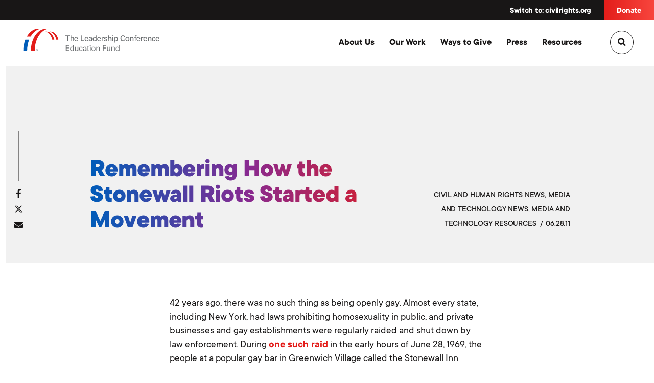

--- FILE ---
content_type: text/html; charset=UTF-8
request_url: https://civilrights.org/edfund/resource/remembering-how-the-stonewall-riots-started-a-movement/
body_size: 22850
content:
  <!DOCTYPE html>
<html lang="en" class="no-js">
<head>
      <script>
      (function(w,d,s,l,i){w[l]=w[l]||[];w[l].push({'gtm.start':new Date().getTime(),event:'gtm.js'});var f=d.getElementsByTagName(s)[0],j=d.createElement(s),dl=l!='dataLayer'?'&l='+l:'';j.async=true;j.src='https://www.googletagmanager.com/gtm.js?id='+i+dl;f.parentNode.insertBefore(j,f);})(window,document,'script','dataLayer','GTM-PKZT5Q3');
    </script>
  
  <meta charset="utf-8">
  <meta http-equiv="X-UA-Compatible" content="IE=edge">
  <meta name="viewport" content="width=device-width, initial-scale=1">

  <!--

    /$$$$$$$$ /$$                       /$$                                 /$$                               /$$       /$$          
    |__  $$__/| $$                      | $$                                | $$                              | $$      |__/          
      | $$   | $$$$$$$   /$$$$$$       | $$        /$$$$$$   /$$$$$$   /$$$$$$$  /$$$$$$   /$$$$$$   /$$$$$$$| $$$$$$$  /$$  /$$$$$$ 
      | $$   | $$__  $$ /$$__  $$      | $$       /$$__  $$ |____  $$ /$$__  $$ /$$__  $$ /$$__  $$ /$$_____/| $$__  $$| $$ /$$__  $$
      | $$   | $$  \ $$| $$$$$$$$      | $$      | $$$$$$$$  /$$$$$$$| $$  | $$| $$$$$$$$| $$  \__/|  $$$$$$ | $$  \ $$| $$| $$  \ $$
      | $$   | $$  | $$| $$_____/      | $$      | $$_____/ /$$__  $$| $$  | $$| $$_____/| $$       \____  $$| $$  | $$| $$| $$  | $$
      | $$   | $$  | $$|  $$$$$$$      | $$$$$$$$|  $$$$$$$|  $$$$$$$|  $$$$$$$|  $$$$$$$| $$       /$$$$$$$/| $$  | $$| $$| $$$$$$$/
      |__/   |__/  |__/ \_______/      |________/ \_______/ \_______/ \_______/ \_______/|__/      |_______/ |__/  |__/|__/| $$____/ 
                                                                                                                            | $$      
                                                                                                                            | $$      
                                                                                                                            |__/      
      /$$$$$$                       /$$$$$$                                                                                           
    /$$__  $$                     /$$__  $$                                                                                          
    | $$  \__/  /$$$$$$  /$$$$$$$ | $$  \__//$$$$$$   /$$$$$$   /$$$$$$  /$$$$$$$   /$$$$$$$  /$$$$$$                                 
    | $$       /$$__  $$| $$__  $$| $$$$   /$$__  $$ /$$__  $$ /$$__  $$| $$__  $$ /$$_____/ /$$__  $$                                
    | $$      | $$  \ $$| $$  \ $$| $$_/  | $$$$$$$$| $$  \__/| $$$$$$$$| $$  \ $$| $$      | $$$$$$$$                                
    | $$    $$| $$  | $$| $$  | $$| $$    | $$_____/| $$      | $$_____/| $$  | $$| $$      | $$_____/                                
    |  $$$$$$/|  $$$$$$/| $$  | $$| $$    |  $$$$$$$| $$      |  $$$$$$$| $$  | $$|  $$$$$$$|  $$$$$$$                                
    \______/  \______/ |__/  |__/|__/     \_______/|__/       \_______/|__/  |__/ \_______/ \_______/               


  -->

  <meta name='robots' content='index, follow, max-image-preview:large, max-snippet:-1, max-video-preview:-1' />

	<!-- This site is optimized with the Yoast SEO Premium plugin v26.8 (Yoast SEO v26.8) - https://yoast.com/product/yoast-seo-premium-wordpress/ -->
	<title>Remembering How the Stonewall Riots Started a Movement</title>
	<link rel="canonical" href="https://civilrights.org/edfund/resource/remembering-how-the-stonewall-riots-started-a-movement/" />
	<meta property="og:locale" content="en_US" />
	<meta property="og:type" content="article" />
	<meta property="og:title" content="Remembering How the Stonewall Riots Started a Movement" />
	<meta property="og:description" content="42 years ago, there was no such thing as being openly gay. Almost every state, including New York, had laws prohibiting homosexuality in public, and private businesses and gay establishments were regularly raided and shut down by law enforcement. During one such raid in the early hours of June 28, 1969, the people at a [&hellip;]" />
	<meta property="og:url" content="https://civilrights.org/edfund/resource/remembering-how-the-stonewall-riots-started-a-movement/" />
	<meta property="og:site_name" content="The Leadership Conference Education Fund" />
	<meta property="article:publisher" content="https://www.facebook.com/civilandhumanrights/" />
	<meta property="article:modified_time" content="2019-03-15T00:28:36+00:00" />
	<meta property="og:image" content="https://civilrights.org/edfund/wp-content/uploads/sites/2/2019/01/tlc_fb_share.png" />
	<meta property="og:image:width" content="1200" />
	<meta property="og:image:height" content="630" />
	<meta property="og:image:type" content="image/png" />
	<meta name="twitter:card" content="summary_large_image" />
	<meta name="twitter:site" content="@civilrightsorg" />
	<meta name="twitter:label1" content="Est. reading time" />
	<meta name="twitter:data1" content="1 minute" />
	<script type="application/ld+json" class="yoast-schema-graph">{"@context":"https://schema.org","@graph":[{"@type":"WebPage","@id":"https://civilrights.org/edfund/resource/remembering-how-the-stonewall-riots-started-a-movement/","url":"https://civilrights.org/edfund/resource/remembering-how-the-stonewall-riots-started-a-movement/","name":"Remembering How the Stonewall Riots Started a Movement","isPartOf":{"@id":"https://civilrights.org/edfund/#website"},"datePublished":"2011-06-28T21:52:51+00:00","dateModified":"2019-03-15T00:28:36+00:00","breadcrumb":{"@id":"https://civilrights.org/edfund/resource/remembering-how-the-stonewall-riots-started-a-movement/#breadcrumb"},"inLanguage":"en-US","potentialAction":[{"@type":"ReadAction","target":["https://civilrights.org/edfund/resource/remembering-how-the-stonewall-riots-started-a-movement/"]}]},{"@type":"BreadcrumbList","@id":"https://civilrights.org/edfund/resource/remembering-how-the-stonewall-riots-started-a-movement/#breadcrumb","itemListElement":[{"@type":"ListItem","position":1,"name":"Home","item":"https://civilrights.org/edfund/"},{"@type":"ListItem","position":2,"name":"Library","item":"https://civilrights.org/edfund/resource/"},{"@type":"ListItem","position":3,"name":"Remembering How the Stonewall Riots Started a Movement"}]},{"@type":"WebSite","@id":"https://civilrights.org/edfund/#website","url":"https://civilrights.org/edfund/","name":"The Leadership Conference Education Fund","description":"","publisher":{"@id":"https://civilrights.org/edfund/#organization"},"potentialAction":[{"@type":"SearchAction","target":{"@type":"EntryPoint","urlTemplate":"https://civilrights.org/edfund/?s={search_term_string}"},"query-input":{"@type":"PropertyValueSpecification","valueRequired":true,"valueName":"search_term_string"}}],"inLanguage":"en-US"},{"@type":"Organization","@id":"https://civilrights.org/edfund/#organization","name":"The Leadership Conference Education Fund","url":"https://civilrights.org/edfund/","logo":{"@type":"ImageObject","inLanguage":"en-US","@id":"https://civilrights.org/edfund/#/schema/logo/image/","url":"https://civilrights.org/edfund/wp-content/uploads/sites/2/2019/01/cropped-favicon.png","contentUrl":"https://civilrights.org/edfund/wp-content/uploads/sites/2/2019/01/cropped-favicon.png","width":512,"height":512,"caption":"The Leadership Conference Education Fund"},"image":{"@id":"https://civilrights.org/edfund/#/schema/logo/image/"},"sameAs":["https://www.facebook.com/civilandhumanrights/","https://x.com/civilrightsorg","https://www.youtube.com/user/LCCREF","https://www.instagram.com/civilrightsorg/","https://www.tiktok.com/@civilrightsorg"]}]}</script>
	<!-- / Yoast SEO Premium plugin. -->


<link rel='dns-prefetch' href='//cdnjs.cloudflare.com' />
<link rel="alternate" title="oEmbed (JSON)" type="application/json+oembed" href="https://civilrights.org/edfund/wp-json/oembed/1.0/embed?url=https%3A%2F%2Fcivilrights.org%2Fedfund%2Fresource%2Fremembering-how-the-stonewall-riots-started-a-movement%2F" />
<link rel="alternate" title="oEmbed (XML)" type="text/xml+oembed" href="https://civilrights.org/edfund/wp-json/oembed/1.0/embed?url=https%3A%2F%2Fcivilrights.org%2Fedfund%2Fresource%2Fremembering-how-the-stonewall-riots-started-a-movement%2F&#038;format=xml" />
<style id='wp-img-auto-sizes-contain-inline-css' type='text/css'>
img:is([sizes=auto i],[sizes^="auto," i]){contain-intrinsic-size:3000px 1500px}
/*# sourceURL=wp-img-auto-sizes-contain-inline-css */
</style>
<style id='wp-block-library-inline-css' type='text/css'>
:root{--wp-block-synced-color:#7a00df;--wp-block-synced-color--rgb:122,0,223;--wp-bound-block-color:var(--wp-block-synced-color);--wp-editor-canvas-background:#ddd;--wp-admin-theme-color:#007cba;--wp-admin-theme-color--rgb:0,124,186;--wp-admin-theme-color-darker-10:#006ba1;--wp-admin-theme-color-darker-10--rgb:0,107,160.5;--wp-admin-theme-color-darker-20:#005a87;--wp-admin-theme-color-darker-20--rgb:0,90,135;--wp-admin-border-width-focus:2px}@media (min-resolution:192dpi){:root{--wp-admin-border-width-focus:1.5px}}.wp-element-button{cursor:pointer}:root .has-very-light-gray-background-color{background-color:#eee}:root .has-very-dark-gray-background-color{background-color:#313131}:root .has-very-light-gray-color{color:#eee}:root .has-very-dark-gray-color{color:#313131}:root .has-vivid-green-cyan-to-vivid-cyan-blue-gradient-background{background:linear-gradient(135deg,#00d084,#0693e3)}:root .has-purple-crush-gradient-background{background:linear-gradient(135deg,#34e2e4,#4721fb 50%,#ab1dfe)}:root .has-hazy-dawn-gradient-background{background:linear-gradient(135deg,#faaca8,#dad0ec)}:root .has-subdued-olive-gradient-background{background:linear-gradient(135deg,#fafae1,#67a671)}:root .has-atomic-cream-gradient-background{background:linear-gradient(135deg,#fdd79a,#004a59)}:root .has-nightshade-gradient-background{background:linear-gradient(135deg,#330968,#31cdcf)}:root .has-midnight-gradient-background{background:linear-gradient(135deg,#020381,#2874fc)}:root{--wp--preset--font-size--normal:16px;--wp--preset--font-size--huge:42px}.has-regular-font-size{font-size:1em}.has-larger-font-size{font-size:2.625em}.has-normal-font-size{font-size:var(--wp--preset--font-size--normal)}.has-huge-font-size{font-size:var(--wp--preset--font-size--huge)}.has-text-align-center{text-align:center}.has-text-align-left{text-align:left}.has-text-align-right{text-align:right}.has-fit-text{white-space:nowrap!important}#end-resizable-editor-section{display:none}.aligncenter{clear:both}.items-justified-left{justify-content:flex-start}.items-justified-center{justify-content:center}.items-justified-right{justify-content:flex-end}.items-justified-space-between{justify-content:space-between}.screen-reader-text{border:0;clip-path:inset(50%);height:1px;margin:-1px;overflow:hidden;padding:0;position:absolute;width:1px;word-wrap:normal!important}.screen-reader-text:focus{background-color:#ddd;clip-path:none;color:#444;display:block;font-size:1em;height:auto;left:5px;line-height:normal;padding:15px 23px 14px;text-decoration:none;top:5px;width:auto;z-index:100000}html :where(.has-border-color){border-style:solid}html :where([style*=border-top-color]){border-top-style:solid}html :where([style*=border-right-color]){border-right-style:solid}html :where([style*=border-bottom-color]){border-bottom-style:solid}html :where([style*=border-left-color]){border-left-style:solid}html :where([style*=border-width]){border-style:solid}html :where([style*=border-top-width]){border-top-style:solid}html :where([style*=border-right-width]){border-right-style:solid}html :where([style*=border-bottom-width]){border-bottom-style:solid}html :where([style*=border-left-width]){border-left-style:solid}html :where(img[class*=wp-image-]){height:auto;max-width:100%}:where(figure){margin:0 0 1em}html :where(.is-position-sticky){--wp-admin--admin-bar--position-offset:var(--wp-admin--admin-bar--height,0px)}@media screen and (max-width:600px){html :where(.is-position-sticky){--wp-admin--admin-bar--position-offset:0px}}

/*# sourceURL=wp-block-library-inline-css */
</style><style id='global-styles-inline-css' type='text/css'>
:root{--wp--preset--aspect-ratio--square: 1;--wp--preset--aspect-ratio--4-3: 4/3;--wp--preset--aspect-ratio--3-4: 3/4;--wp--preset--aspect-ratio--3-2: 3/2;--wp--preset--aspect-ratio--2-3: 2/3;--wp--preset--aspect-ratio--16-9: 16/9;--wp--preset--aspect-ratio--9-16: 9/16;--wp--preset--color--black: #000000;--wp--preset--color--cyan-bluish-gray: #abb8c3;--wp--preset--color--white: #ffffff;--wp--preset--color--pale-pink: #f78da7;--wp--preset--color--vivid-red: #cf2e2e;--wp--preset--color--luminous-vivid-orange: #ff6900;--wp--preset--color--luminous-vivid-amber: #fcb900;--wp--preset--color--light-green-cyan: #7bdcb5;--wp--preset--color--vivid-green-cyan: #00d084;--wp--preset--color--pale-cyan-blue: #8ed1fc;--wp--preset--color--vivid-cyan-blue: #0693e3;--wp--preset--color--vivid-purple: #9b51e0;--wp--preset--gradient--vivid-cyan-blue-to-vivid-purple: linear-gradient(135deg,rgb(6,147,227) 0%,rgb(155,81,224) 100%);--wp--preset--gradient--light-green-cyan-to-vivid-green-cyan: linear-gradient(135deg,rgb(122,220,180) 0%,rgb(0,208,130) 100%);--wp--preset--gradient--luminous-vivid-amber-to-luminous-vivid-orange: linear-gradient(135deg,rgb(252,185,0) 0%,rgb(255,105,0) 100%);--wp--preset--gradient--luminous-vivid-orange-to-vivid-red: linear-gradient(135deg,rgb(255,105,0) 0%,rgb(207,46,46) 100%);--wp--preset--gradient--very-light-gray-to-cyan-bluish-gray: linear-gradient(135deg,rgb(238,238,238) 0%,rgb(169,184,195) 100%);--wp--preset--gradient--cool-to-warm-spectrum: linear-gradient(135deg,rgb(74,234,220) 0%,rgb(151,120,209) 20%,rgb(207,42,186) 40%,rgb(238,44,130) 60%,rgb(251,105,98) 80%,rgb(254,248,76) 100%);--wp--preset--gradient--blush-light-purple: linear-gradient(135deg,rgb(255,206,236) 0%,rgb(152,150,240) 100%);--wp--preset--gradient--blush-bordeaux: linear-gradient(135deg,rgb(254,205,165) 0%,rgb(254,45,45) 50%,rgb(107,0,62) 100%);--wp--preset--gradient--luminous-dusk: linear-gradient(135deg,rgb(255,203,112) 0%,rgb(199,81,192) 50%,rgb(65,88,208) 100%);--wp--preset--gradient--pale-ocean: linear-gradient(135deg,rgb(255,245,203) 0%,rgb(182,227,212) 50%,rgb(51,167,181) 100%);--wp--preset--gradient--electric-grass: linear-gradient(135deg,rgb(202,248,128) 0%,rgb(113,206,126) 100%);--wp--preset--gradient--midnight: linear-gradient(135deg,rgb(2,3,129) 0%,rgb(40,116,252) 100%);--wp--preset--font-size--small: 13px;--wp--preset--font-size--medium: 20px;--wp--preset--font-size--large: 36px;--wp--preset--font-size--x-large: 42px;--wp--preset--spacing--20: 0.44rem;--wp--preset--spacing--30: 0.67rem;--wp--preset--spacing--40: 1rem;--wp--preset--spacing--50: 1.5rem;--wp--preset--spacing--60: 2.25rem;--wp--preset--spacing--70: 3.38rem;--wp--preset--spacing--80: 5.06rem;--wp--preset--shadow--natural: 6px 6px 9px rgba(0, 0, 0, 0.2);--wp--preset--shadow--deep: 12px 12px 50px rgba(0, 0, 0, 0.4);--wp--preset--shadow--sharp: 6px 6px 0px rgba(0, 0, 0, 0.2);--wp--preset--shadow--outlined: 6px 6px 0px -3px rgb(255, 255, 255), 6px 6px rgb(0, 0, 0);--wp--preset--shadow--crisp: 6px 6px 0px rgb(0, 0, 0);}:where(.is-layout-flex){gap: 0.5em;}:where(.is-layout-grid){gap: 0.5em;}body .is-layout-flex{display: flex;}.is-layout-flex{flex-wrap: wrap;align-items: center;}.is-layout-flex > :is(*, div){margin: 0;}body .is-layout-grid{display: grid;}.is-layout-grid > :is(*, div){margin: 0;}:where(.wp-block-columns.is-layout-flex){gap: 2em;}:where(.wp-block-columns.is-layout-grid){gap: 2em;}:where(.wp-block-post-template.is-layout-flex){gap: 1.25em;}:where(.wp-block-post-template.is-layout-grid){gap: 1.25em;}.has-black-color{color: var(--wp--preset--color--black) !important;}.has-cyan-bluish-gray-color{color: var(--wp--preset--color--cyan-bluish-gray) !important;}.has-white-color{color: var(--wp--preset--color--white) !important;}.has-pale-pink-color{color: var(--wp--preset--color--pale-pink) !important;}.has-vivid-red-color{color: var(--wp--preset--color--vivid-red) !important;}.has-luminous-vivid-orange-color{color: var(--wp--preset--color--luminous-vivid-orange) !important;}.has-luminous-vivid-amber-color{color: var(--wp--preset--color--luminous-vivid-amber) !important;}.has-light-green-cyan-color{color: var(--wp--preset--color--light-green-cyan) !important;}.has-vivid-green-cyan-color{color: var(--wp--preset--color--vivid-green-cyan) !important;}.has-pale-cyan-blue-color{color: var(--wp--preset--color--pale-cyan-blue) !important;}.has-vivid-cyan-blue-color{color: var(--wp--preset--color--vivid-cyan-blue) !important;}.has-vivid-purple-color{color: var(--wp--preset--color--vivid-purple) !important;}.has-black-background-color{background-color: var(--wp--preset--color--black) !important;}.has-cyan-bluish-gray-background-color{background-color: var(--wp--preset--color--cyan-bluish-gray) !important;}.has-white-background-color{background-color: var(--wp--preset--color--white) !important;}.has-pale-pink-background-color{background-color: var(--wp--preset--color--pale-pink) !important;}.has-vivid-red-background-color{background-color: var(--wp--preset--color--vivid-red) !important;}.has-luminous-vivid-orange-background-color{background-color: var(--wp--preset--color--luminous-vivid-orange) !important;}.has-luminous-vivid-amber-background-color{background-color: var(--wp--preset--color--luminous-vivid-amber) !important;}.has-light-green-cyan-background-color{background-color: var(--wp--preset--color--light-green-cyan) !important;}.has-vivid-green-cyan-background-color{background-color: var(--wp--preset--color--vivid-green-cyan) !important;}.has-pale-cyan-blue-background-color{background-color: var(--wp--preset--color--pale-cyan-blue) !important;}.has-vivid-cyan-blue-background-color{background-color: var(--wp--preset--color--vivid-cyan-blue) !important;}.has-vivid-purple-background-color{background-color: var(--wp--preset--color--vivid-purple) !important;}.has-black-border-color{border-color: var(--wp--preset--color--black) !important;}.has-cyan-bluish-gray-border-color{border-color: var(--wp--preset--color--cyan-bluish-gray) !important;}.has-white-border-color{border-color: var(--wp--preset--color--white) !important;}.has-pale-pink-border-color{border-color: var(--wp--preset--color--pale-pink) !important;}.has-vivid-red-border-color{border-color: var(--wp--preset--color--vivid-red) !important;}.has-luminous-vivid-orange-border-color{border-color: var(--wp--preset--color--luminous-vivid-orange) !important;}.has-luminous-vivid-amber-border-color{border-color: var(--wp--preset--color--luminous-vivid-amber) !important;}.has-light-green-cyan-border-color{border-color: var(--wp--preset--color--light-green-cyan) !important;}.has-vivid-green-cyan-border-color{border-color: var(--wp--preset--color--vivid-green-cyan) !important;}.has-pale-cyan-blue-border-color{border-color: var(--wp--preset--color--pale-cyan-blue) !important;}.has-vivid-cyan-blue-border-color{border-color: var(--wp--preset--color--vivid-cyan-blue) !important;}.has-vivid-purple-border-color{border-color: var(--wp--preset--color--vivid-purple) !important;}.has-vivid-cyan-blue-to-vivid-purple-gradient-background{background: var(--wp--preset--gradient--vivid-cyan-blue-to-vivid-purple) !important;}.has-light-green-cyan-to-vivid-green-cyan-gradient-background{background: var(--wp--preset--gradient--light-green-cyan-to-vivid-green-cyan) !important;}.has-luminous-vivid-amber-to-luminous-vivid-orange-gradient-background{background: var(--wp--preset--gradient--luminous-vivid-amber-to-luminous-vivid-orange) !important;}.has-luminous-vivid-orange-to-vivid-red-gradient-background{background: var(--wp--preset--gradient--luminous-vivid-orange-to-vivid-red) !important;}.has-very-light-gray-to-cyan-bluish-gray-gradient-background{background: var(--wp--preset--gradient--very-light-gray-to-cyan-bluish-gray) !important;}.has-cool-to-warm-spectrum-gradient-background{background: var(--wp--preset--gradient--cool-to-warm-spectrum) !important;}.has-blush-light-purple-gradient-background{background: var(--wp--preset--gradient--blush-light-purple) !important;}.has-blush-bordeaux-gradient-background{background: var(--wp--preset--gradient--blush-bordeaux) !important;}.has-luminous-dusk-gradient-background{background: var(--wp--preset--gradient--luminous-dusk) !important;}.has-pale-ocean-gradient-background{background: var(--wp--preset--gradient--pale-ocean) !important;}.has-electric-grass-gradient-background{background: var(--wp--preset--gradient--electric-grass) !important;}.has-midnight-gradient-background{background: var(--wp--preset--gradient--midnight) !important;}.has-small-font-size{font-size: var(--wp--preset--font-size--small) !important;}.has-medium-font-size{font-size: var(--wp--preset--font-size--medium) !important;}.has-large-font-size{font-size: var(--wp--preset--font-size--large) !important;}.has-x-large-font-size{font-size: var(--wp--preset--font-size--x-large) !important;}
/*# sourceURL=global-styles-inline-css */
</style>

<style id='classic-theme-styles-inline-css' type='text/css'>
/*! This file is auto-generated */
.wp-block-button__link{color:#fff;background-color:#32373c;border-radius:9999px;box-shadow:none;text-decoration:none;padding:calc(.667em + 2px) calc(1.333em + 2px);font-size:1.125em}.wp-block-file__button{background:#32373c;color:#fff;text-decoration:none}
/*# sourceURL=/wp-includes/css/classic-themes.min.css */
</style>
<link rel='stylesheet' id='wp-components-css' href='https://civilrights.org/edfund/wp-includes/css/dist/components/style.min.css?ver=6.9' type='text/css' media='all' />
<link rel='stylesheet' id='wp-preferences-css' href='https://civilrights.org/edfund/wp-includes/css/dist/preferences/style.min.css?ver=6.9' type='text/css' media='all' />
<link rel='stylesheet' id='wp-block-editor-css' href='https://civilrights.org/edfund/wp-includes/css/dist/block-editor/style.min.css?ver=6.9' type='text/css' media='all' />
<link rel='stylesheet' id='popup-maker-block-library-style-css' href='https://civilrights.org/edfund/wp-content/plugins/popup-maker/dist/packages/block-library-style.css?ver=dbea705cfafe089d65f1' type='text/css' media='all' />
<link rel='stylesheet' id='search-filter-plugin-styles-css' href='https://civilrights.org/edfund/wp-content/plugins/search-filter-pro/public/assets/css/search-filter.min.css?ver=2.5.21' type='text/css' media='all' />
<link rel='stylesheet' id='theme_css-css' href='https://civilrights.org/edfund/wp-content/themes/purple/assets/build/style.min.css' type='text/css' media='all' />
<link rel='stylesheet' id='font_awesome_css-css' href='https://cdnjs.cloudflare.com/ajax/libs/font-awesome/6.4.2/css/all.min.css' type='text/css' media='all' />
<link rel='stylesheet' id='parent-style-css' href='https://civilrights.org/edfund/wp-content/themes/purple/style.css?ver=6.9' type='text/css' media='all' />
<script type="text/javascript" src="https://civilrights.org/edfund/wp-includes/js/jquery/jquery.min.js?ver=3.7.1" id="jquery-core-js"></script>
<script type="text/javascript" src="https://civilrights.org/edfund/wp-includes/js/jquery/jquery-migrate.min.js?ver=3.4.1" id="jquery-migrate-js"></script>
<script type="text/javascript" id="search-filter-plugin-build-js-extra">
/* <![CDATA[ */
var SF_LDATA = {"ajax_url":"https://civilrights.org/edfund/wp-admin/admin-ajax.php","home_url":"https://civilrights.org/edfund/","extensions":[]};
//# sourceURL=search-filter-plugin-build-js-extra
/* ]]> */
</script>
<script type="text/javascript" src="https://civilrights.org/edfund/wp-content/plugins/search-filter-pro/public/assets/js/search-filter-build.min.js?ver=2.5.21" id="search-filter-plugin-build-js"></script>
<script type="text/javascript" src="https://civilrights.org/edfund/wp-content/plugins/search-filter-pro/public/assets/js/chosen.jquery.min.js?ver=2.5.21" id="search-filter-plugin-chosen-js"></script>
<!-- Stream WordPress user activity plugin v4.1.1 -->
<link rel="icon" href="https://civilrights.org/edfund/wp-content/uploads/sites/2/2019/01/cropped-favicon-32x32.png" sizes="32x32" />
<link rel="icon" href="https://civilrights.org/edfund/wp-content/uploads/sites/2/2019/01/cropped-favicon-192x192.png" sizes="192x192" />
<link rel="apple-touch-icon" href="https://civilrights.org/edfund/wp-content/uploads/sites/2/2019/01/cropped-favicon-180x180.png" />
<meta name="msapplication-TileImage" content="https://civilrights.org/edfund/wp-content/uploads/sites/2/2019/01/cropped-favicon-270x270.png" />

  <script>
    var d = document.documentElement.style;
    var flexwrap = 'no-flex-wrap';
    if (('flexWrap' in d) || ('WebkitFlexWrap' in d) || ('msFlexWrap' in d)){
      flexwrap = 'supports-flex-wrap';
    }
    document.documentElement.className = document.documentElement.className.replace('no-js','js '+flexwrap);
  </script>

          <script src="https://use.typekit.net/bwo4utr.js"></script>
    <script>try{Typekit.load();}catch(e){}</script>
    <noscript><link rel="stylesheet" href="https://use.typekit.net/bwo4utr.css"></noscript>
	
  <link
    rel="icon"
    type="image/png"
    href="https://civilrights.org/edfund/wp-content/themes/purple/assets/build/img/favicon.png"
  />
</head>

<body
  class="wp-singular resource-template-default single single-resource postid-1723 wp-theme-purple wp-child-theme-purple-child site-c3  modula-best-grid-gallery"  data-searchtype="pullDown"
>
      <script>
      (function(w,d,s,l,i){w[l]=w[l]||[];w[l].push({'gtm.start':new Date().getTime(),event:'gtm.js'});var f=d.getElementsByTagName(s)[0],j=d.createElement(s),dl=l!='dataLayer'?'&l='+l:'';j.async=true;j.src='https://www.googletagmanager.com/gtm.js?id='+i+dl;f.parentNode.insertBefore(j,f); })(window,document,'script','dataLayer','GTM-PKZT5Q3');
    </script>
  
  
      <div class="pusher"></div>

    
    <div
  class="menuOverlay"
  role="dialog"
  aria-modal="true"
  aria-hidden="true"
  aria-labelledby="dialog2Title"
>
  <span class="visibility-hidden">
    <h2 id="dialog2Title">Mobile Menu Overlay</h2>
  </span><!-- .visibility-hidden -->

  <div class="main-mobile-menu-inner">
    <div class="main-mobile-menu" role="Mobile Navigation">
      <div class="menu-c3-mobile-navigation-container"><ul id="menu-c3-mobile-navigation" class="menu"><li id="menu-item-22103" class="menu-item menu-item-type-post_type menu-item-object-page menu-item-home menu-item-22103"><a href="https://civilrights.org/edfund/">Home</a></li>
<li id="menu-item-22104" class="menu-item menu-item-type-post_type menu-item-object-page menu-item-22104"><a href="https://civilrights.org/edfund/?page_id=2">About Us</a></li>
<li id="menu-item-22105" class="menu-item menu-item-type-post_type menu-item-object-page menu-item-22105"><a href="https://civilrights.org/edfund/our-work/">Our Work</a></li>
<li id="menu-item-22106" class="menu-item menu-item-type-post_type menu-item-object-page current_page_parent menu-item-22106"><a href="https://civilrights.org/edfund/press/">Press &#038; Media</a></li>
<li id="menu-item-22108" class="menu-item menu-item-type-custom menu-item-object-custom menu-item-22108"><a href="/resource">Resources</a></li>
</ul></div>
      <nav class="secondary" role="Secondary Navigation">
        <ul id="secondary-navigation-overlay" class="menu"><li id="menu-item-121" class="menu-item menu-item-type-custom menu-item-object-custom menu-item-121"><a href="/">Switch to: civilrights.org</a></li>
<li id="menu-item-123" class="menu-item menu-item-type-custom menu-item-object-custom menu-item-123"><a target="_blank" href="https://bit.ly/3GwSIOR">Donate</a></li>
</ul>      </nav><!-- .secondary -->
    </div><!-- .main-mobile-menu -->

    <footer class="mobile-nav-footer">
      <div class="social-mobile" role="Social Navigation">
              </div><!-- .social-mobile -->
    </footer><!-- .mobile-nav-footer -->
  </div>
  <button
    type="button"
    id="btn-menu-close"
    class="btn--menu-close"
    aria-label="Close menu"
  >
    <svg version="1.1" xmlns="http://www.w3.org/2000/svg" xmlns:xlink="http://www.w3.org/1999/xlink" x="0px" y="0px" viewBox="0 0 1000 1000" enable-background="new 0 0 1000 1000" xml:space="preserve">
  <path class="color" d="M585.8,500l385.9-385.9c24.5-24.5,24.5-61.3,0-85.8c-24.5-24.5-61.3-24.5-85.8,0L500,414.3L114.1,28.4c-24.5-24.5-61.2-24.5-85.8,0c-24.5,24.5-24.5,61.3,0,85.8L411.2,500L28.4,885.9c-24.5,24.5-24.5,61.3,0,85.8c9.2,12.3,27.6,18.4,42.9,18.4c15.3,0,30.6-6.1,42.9-18.4L500,585.8l385.9,385.9c12.3,12.3,27.6,18.4,42.9,18.4s30.6-6.1,42.9-18.4c24.5-24.5,24.5-61.3,0-85.8L585.8,500z"></path>
</svg>  </button><!-- .btn--menu-close -->
</div><!-- .menuOverlay -->

          <div class="top-search">
  <div class="container">
    <form
      data-searchform
      role="search"
      method="get"
      id="searchform"
      action="https://civilrights.org/edfund/"
    >
      <input
        type="text"
        name="s"
        class="focus-input"
        required
        placeholder="Search..."
        autocomplete="off"
        autocorrect="off"
        autocapitalize="off"
        spellcheck="false"
        title="Enter a search value"
      />
      <label class="arrow">
        <input type="submit" class="submit-search" />
        <svg version="1.1" id="Capa_1" xmlns="http://www.w3.org/2000/svg" xmlns:xlink="http://www.w3.org/1999/xlink" x="0px" y="0px"
	 viewBox="0 0 354.2 356.5" xml:space="preserve" role="img" aria-labelledby="right-arrow-title right-arrow-desc">
  <title id="right-arrow-title">Right Arrow</title>
  <desc id="right-arrow-desc">An arrow pointing to the right</desc>
	<path class="st0" d="M348.4,162.5c-0.4-0.4-1-0.6-1.5-1L191.7,7.2c-8.7-8.6-22.7-8.6-31.3,0c-8.7,8.6-8.7,22.6,0,31.1 l118.5,117.7H22.5c-12.1,0-22.5,9.4-22.9,21.4c-0.4,12.6,9.7,23,22.3,23h256.9L160.4,318.2c-8.7,8.6-8.7,22.6,0,31.1 c8.7,8.6,22.7,8.6,31.3,0L347,195c0.4-0.4,1-0.5,1.4-0.9c0.7-0.7,0.7-1.6,1.3-2.4c1.9-2.3,3.2-4.9,4-7.6c0.3-1.1,0.5-2,0.6-3.1 C355.3,174.4,353.6,167.5,348.4,162.5z"></path>
</svg>
      </label><!-- .arrow -->
    </form><!-- #searchform -->
  </div><!-- .container -->
</div><!-- .top-search -->
    
    <div id="container-wrap">
      
      <div class="top">
        
  <script>
    ALERT_OPTIONS = {"alert_is_cookied":false,"once_per_session":false,"cookievalue":"1549216847","page_path":"\/edfund\/resource\/remembering-how-the-stonewall-riots-started-a-movement\/","links_to":"\/edfund\/about"};
  </script>
  <script src="https://civilrights.org/edfund/wp-content/themes/purple/assets/build/bundle-alert.min.js"></script>
	
          <div class="secondary-header">

                        <div class="alert-bar__simple">
                <p></p>
                                  <a
                    class="alert-bar__simple__link"
                    href="/edfund/about"
                                      >
                  </a>
                              </div>
                      <nav class="secondary">
            <ul id="secondary-navigation" class="menu"><li class="menu-item menu-item-type-custom menu-item-object-custom menu-item-121"><a href="/">Switch to: civilrights.org</a></li>
<li class="menu-item menu-item-type-custom menu-item-object-custom menu-item-123"><a target="_blank" href="https://bit.ly/3GwSIOR">Donate</a></li>
</ul>          </nav>
        </div>
        <header class="main-header">
          <div class="container-navigation">
            <div class="row">
              <div class="col-xs-6 col-sm-4 logo">
                <a class="main-logo" href="https://civilrights.org/edfund">
                  <svg version="1.1" id="Layer_1" xmlns="http://www.w3.org/2000/svg" xmlns:xlink="http://www.w3.org/1999/xlink" x="0px" y="0px"
	 viewBox="0 0 459.43 86.29" style="enable-background:new 0 0 459.43 86.29;" xml:space="preserve">
<path class="logo-ed-st0" d="M9.28,78.73h12.4c0-13.17,2.44-25.51,6.67-36.13h-12.4C11.72,53.23,9.28,65.57,9.28,78.73z"/>
<g>
	<path class="logo-ed-st1" d="M97.93,16.17c-1.11,0-2.21,0.11-3.29,0.31c10.25,1.86,18.66,12.24,21.78,26.12h6.57
		C119.55,27.26,109.63,16.17,97.93,16.17z"/>
	<path class="logo-ed-st1" d="M84.79,16.17c-1.11,0-2.21,0.11-3.28,0.31c10.24,1.86,18.66,12.24,21.78,26.12h6.56
		C106.41,27.26,96.49,16.17,84.79,16.17z"/>
	<path class="logo-ed-st1" d="M90.03,7.02c-2.03-0.37-4.1-0.58-6.2-0.58c-27.47,0-49.75,32.37-49.75,72.3h12.4
		C46.48,41.86,65.48,11.45,90.03,7.02z"/>
	<path class="logo-ed-st1" d="M65.23,7.02c-2.03-0.37-4.1-0.58-6.2-0.58c-15.38,0-29.12,10.14-38.24,26.06H33.2
		C41.09,18.77,52.4,9.33,65.23,7.02z"/>
</g>
<path class="logo-ed-st2" d="M49.91,75.31c0-1.96,1.59-3.54,3.56-3.54c1.96,0,3.54,1.59,3.54,3.54c0,1.97-1.58,3.56-3.54,3.56
	C51.5,78.87,49.91,77.28,49.91,75.31z M56.39,75.31c0-1.61-1.3-2.92-2.92-2.92s-2.94,1.31-2.94,2.92c0,1.62,1.31,2.94,2.94,2.94
	C55.08,78.25,56.39,76.94,56.39,75.31z M52.71,75.55v1.8h-0.65v-4.18h1.35c0.77,0,1.56,0.21,1.56,1.15c0,0.48-0.29,0.86-0.85,0.97
	v0.02c0.58,0.11,0.64,0.37,0.71,0.82c0.06,0.4,0.1,0.83,0.25,1.21h-0.83c-0.05-0.24-0.11-0.5-0.14-0.75
	c-0.05-0.36-0.05-0.69-0.24-0.89c-0.16-0.17-0.38-0.15-0.6-0.17h-0.56V75.55z M53.4,74.89c0.61-0.02,0.75-0.27,0.75-0.59
	c0-0.31-0.14-0.47-0.66-0.47h-0.78v1.07h0.69V74.89z"/>
<g>
	<path class="logo-ed-st2" d="M152.05,30.96h-6.26v-2.22h15.1v2.22h-6.26V47.4h-2.58L152.05,30.96L152.05,30.96z"/>
	<path class="logo-ed-st2" d="M162.41,47.4V28.74h2.46v7.42h0.05c0.93-1.45,2.33-2.12,4.21-2.12c3.39,0,4.45,2.25,4.45,4.58v8.79h-2.46
		v-7.68c0-2.27-0.59-3.75-2.9-3.8c-0.98-0.03-2.48,0.72-2.95,1.81c-0.57,1.34-0.41,2.27-0.41,3v6.67h-2.45V47.4z"/>
	<path class="logo-ed-st2" d="M177.53,41.38c-0.18,2.27,0.75,4.63,3.26,4.63c1.91,0,2.87-0.75,3.15-2.64h2.58
		c-0.39,2.95-2.66,4.42-5.76,4.42c-4.16,0-5.82-2.95-5.82-6.77c0-3.8,1.91-6.98,6.02-6.98c3.88,0.08,5.71,2.53,5.71,6.13v1.21
		H177.53z M184.1,39.67c0.05-2.17-0.93-3.85-3.31-3.85c-2.04,0-3.26,1.73-3.26,3.85H184.1z"/>
	<path class="logo-ed-st2" d="M196.04,47.4V28.74h2.58v16.44h8.69v2.22H196.04z"/>
	<path class="logo-ed-st2" d="M211.11,41.38c-0.18,2.27,0.75,4.63,3.26,4.63c1.91,0,2.87-0.75,3.15-2.64h2.58
		c-0.39,2.95-2.66,4.42-5.76,4.42c-4.16,0-5.82-2.95-5.82-6.77c0-3.8,1.91-6.98,6.02-6.98c3.88,0.08,5.71,2.53,5.71,6.13v1.21
		H211.11z M217.68,39.67c0.05-2.17-0.93-3.85-3.31-3.85c-2.04,0-3.26,1.73-3.26,3.85H217.68z"/>
	<path class="logo-ed-st2" d="M230.11,39.39c0-2.25-0.13-3.57-2.74-3.57c-1.24,0-2.4,0.72-2.43,2.07h-2.58c0.13-2.84,2.35-3.85,4.91-3.85
		c2.66,0,5.3,0.8,5.3,4.42v6.2c0,0.57,0.03,1.65,0.1,2.74h-1.65c-0.23,0-0.67,0.13-0.7-0.18c-0.05-0.59-0.1-1.16-0.13-1.76h-0.05
		c-0.8,1.63-2.25,2.33-4.03,2.33c-2.25,0-4.52-1.16-4.52-3.7c0-3.64,3.23-4.7,6.31-4.7H230.11z M227.66,41.09
		c-1.5,0.08-3.49,0.62-3.49,2.51c0,1.6,1.11,2.4,2.56,2.4c2.9,0,3.44-2.51,3.39-4.91H227.66z"/>
	<path class="logo-ed-st2" d="M244.44,28.74h2.46V45.1c0,0.78,0.08,1.55,0.13,2.3h-2.51l-0.08-1.94v-0.13h-0.05
		c-0.88,1.81-2.58,2.46-4.47,2.46c-3.85,0-5.38-3.54-5.38-6.88c0-3.52,1.78-6.88,5.82-6.88c1.65,0,3.28,0.59,4.03,2.15h0.05
		L244.44,28.74L244.44,28.74z M240.79,46.08c2.97,0,3.67-2.77,3.67-5.2c0-2.35-0.88-5.14-3.67-5.14c-2.95,0-3.67,2.71-3.67,5.14
		S238.02,46.08,240.79,46.08z"/>
	<path class="logo-ed-st2" d="M251.75,41.38c-0.18,2.27,0.75,4.63,3.26,4.63c1.91,0,2.87-0.75,3.15-2.64h2.58
		c-0.39,2.95-2.66,4.42-5.76,4.42c-4.16,0-5.82-2.95-5.82-6.77c0-3.8,1.91-6.98,6.02-6.98c3.88,0.08,5.71,2.53,5.71,6.13v1.21
		H251.75z M258.32,39.67c0.05-2.17-0.93-3.85-3.31-3.85c-2.04,0-3.26,1.73-3.26,3.85H258.32z"/>
	<path class="logo-ed-st2" d="M266.12,47.4h-2.46V34.42h2.46v2.51h0.05c0.36-1.78,2.02-2.69,3.8-2.69c0.31,0,0.57,0.03,0.85,0.03v2.33
		c-0.34-0.13-0.72-0.13-1.06-0.13c-3.1,0.1-3.64,1.76-3.64,4.5L266.12,47.4L266.12,47.4z"/>
	<path class="logo-ed-st2" d="M276.82,34.04c2.46,0,5.22,1.03,5.04,3.98h-2.58c0.1-1.65-1.16-2.2-2.58-2.2c-1.32,0-2.38,0.62-2.38,2.07
		s2.22,1.55,3.15,1.84c2.2,0.72,4.73,0.98,4.73,3.9c0,3.18-3.1,4.16-5.76,4.16c-2.71,0-4.99-1.24-4.96-4.24h2.58
		c0.05,1.6,1.14,2.46,2.64,2.46c1.45,0,2.92-0.57,2.92-2.25c0-2.9-7.88-0.72-7.88-5.79C271.73,35.25,274.47,34.04,276.82,34.04z"/>
	<path class="logo-ed-st2" d="M284.27,47.4V28.74h2.46v7.42h0.05c0.93-1.45,2.33-2.12,4.21-2.12c3.39,0,4.45,2.25,4.45,4.58v8.79h-2.46
		v-7.68c0-2.27-0.59-3.75-2.9-3.8c-0.98-0.03-2.48,0.72-2.95,1.81c-0.57,1.34-0.41,2.27-0.41,3v6.67h-2.45V47.4z"/>
	<path class="logo-ed-st2" d="M298.41,28.74h2.92v2.66h-2.92V28.74z M298.64,47.4V34.42h2.46V47.4H298.64z"/>
	<path class="logo-ed-st2" d="M303.99,36.75c-0.03-0.78-0.08-1.55-0.13-2.33h2.51l0.08,2.07h0.05c0.75-1.86,2.38-2.46,4.42-2.46
		c3.64,0,5.45,3.36,5.45,6.88c0,3.33-1.55,6.88-6.23,6.88c-1.06,0-2.77-0.52-3.62-1.86h-0.08v6.44h-2.46L303.99,36.75L303.99,36.75z
		 M310.12,35.82c-2.79,0-3.67,2.74-3.67,5.09c0,2.43,0.7,5.09,3.44,5.09c3,0,3.9-2.66,3.9-5.09S313.06,35.82,310.12,35.82z"/>
	<path class="logo-ed-st2" d="M336.77,33.55c-0.13-1.78-2.04-2.97-3.95-2.97c-4.6,0-5.45,4.21-5.45,7.5c0,3.85,1.16,7.5,5.22,7.5
		c1.99,0,3.8-0.98,4.11-2.97h2.71c-0.26,3.13-3.41,5.2-7.06,5.2c-5.51,0-7.7-4.5-7.7-9.72c0-4.58,2.02-9.9,8.27-9.72
		c3.59,0.1,6.28,1.86,6.57,5.2h-2.72V33.55z"/>
	<path class="logo-ed-st2" d="M353.7,40.91c0,4.03-2.2,6.88-6.46,6.88s-6.46-2.84-6.46-6.88c0-4.03,2.2-6.88,6.46-6.88
		S353.7,36.88,353.7,40.91z M347.24,46c2.92,0,3.88-2.33,3.88-5.09c0-2.77-0.96-5.09-3.88-5.09s-3.88,2.33-3.88,5.09
		C343.36,43.68,344.32,46,347.24,46z"/>
	<path class="logo-ed-st2" d="M358.25,36.34h0.05c0.83-1.63,2.64-2.3,3.93-2.3c0.9,0,4.91,0.23,4.91,4.39v8.97h-2.46v-8.17
		c0-2.15-0.9-3.31-2.97-3.31c0,0-1.34-0.08-2.38,0.96c-0.36,0.36-1.03,0.93-1.03,3.46v7.06h-2.46V34.42h2.4v1.92H358.25z"/>
	<path class="logo-ed-st2" d="M371.33,47.4V36.13h-2.53v-1.71h2.53v-2.48c0.08-2.84,2.22-3.59,4.06-3.59c0.59,0,1.16,0.16,1.76,0.26v2.04
		c-0.41-0.03-0.83-0.08-1.24-0.08c-1.4,0-2.2,0.36-2.12,1.78v2.07h3v1.71h-3V47.4H371.33z"/>
	<path class="logo-ed-st2" d="M379.63,41.38c-0.18,2.27,0.75,4.63,3.26,4.63c1.91,0,2.87-0.75,3.15-2.64h2.58
		c-0.39,2.95-2.66,4.42-5.76,4.42c-4.16,0-5.82-2.95-5.82-6.77c0-3.8,1.91-6.98,6.02-6.98c3.88,0.08,5.71,2.53,5.71,6.13v1.21
		H379.63z M386.19,39.67c0.05-2.17-0.93-3.85-3.31-3.85c-2.04,0-3.26,1.73-3.26,3.85H386.19z"/>
	<path class="logo-ed-st2" d="M394,47.4h-2.46V34.42H394v2.51h0.05c0.36-1.78,2.02-2.69,3.8-2.69c0.31,0,0.57,0.03,0.85,0.03v2.33
		c-0.34-0.13-0.72-0.13-1.06-0.13c-3.1,0.1-3.64,1.76-3.64,4.5L394,47.4L394,47.4z"/>
	<path class="logo-ed-st2" d="M401.81,41.38c-0.18,2.27,0.75,4.63,3.26,4.63c1.91,0,2.87-0.75,3.15-2.64h2.58
		c-0.39,2.95-2.66,4.42-5.76,4.42c-4.16,0-5.82-2.95-5.82-6.77c0-3.8,1.91-6.98,6.02-6.98c3.88,0.08,5.71,2.53,5.71,6.13v1.21
		H401.81z M408.37,39.67c0.05-2.17-0.93-3.85-3.31-3.85c-2.04,0-3.26,1.73-3.26,3.85H408.37z"/>
	<path class="logo-ed-st2" d="M416.08,36.34h0.05c0.83-1.63,2.64-2.3,3.93-2.3c0.9,0,4.91,0.23,4.91,4.39v8.97h-2.46v-8.17
		c0-2.15-0.91-3.31-2.97-3.31c0,0-1.34-0.08-2.38,0.96c-0.36,0.36-1.03,0.93-1.03,3.46v7.06h-2.46V34.42h2.4v1.92H416.08z"/>
	<path class="logo-ed-st2" d="M435.31,38.59c-0.13-1.63-0.91-2.77-2.66-2.77c-2.35,0-3.26,2.04-3.26,5.09S430.3,46,432.65,46
		c1.63,0,2.64-1.06,2.77-2.92h2.46c-0.21,2.92-2.38,4.7-5.25,4.7c-4.16,0-5.82-2.95-5.82-6.77c0-3.8,1.91-6.98,6.02-6.98
		c2.74,0,4.81,1.73,4.94,4.55L435.31,38.59L435.31,38.59z"/>
	<path class="logo-ed-st2" d="M441.59,41.38c-0.18,2.27,0.75,4.63,3.26,4.63c1.91,0,2.87-0.75,3.15-2.64h2.58
		c-0.39,2.95-2.66,4.42-5.76,4.42c-4.16,0-5.82-2.95-5.82-6.77c0-3.8,1.91-6.98,6.02-6.98c3.88,0.08,5.71,2.53,5.71,6.13v1.21
		H441.59z M448.16,39.67c0.05-2.17-0.93-3.85-3.31-3.85c-2.04,0-3.26,1.73-3.26,3.85H448.16z"/>
	<path class="logo-ed-st2" d="M147.37,79.13V60.46h11.71v2.22h-9.12v5.82h8.69v2.22h-8.69v6.18h9.33v2.22L147.37,79.13L147.37,79.13z"/>
	<path class="logo-ed-st2" d="M171.02,60.46h2.46v16.36c0,0.78,0.08,1.55,0.13,2.3h-2.51l-0.08-1.94v-0.13h-0.05
		c-0.88,1.81-2.58,2.46-4.47,2.46c-3.85,0-5.38-3.54-5.38-6.88c0-3.52,1.78-6.88,5.82-6.88c1.65,0,3.28,0.59,4.03,2.15h0.05
		L171.02,60.46L171.02,60.46z M167.38,77.81c2.97,0,3.67-2.77,3.67-5.2c0-2.35-0.88-5.14-3.67-5.14c-2.95,0-3.67,2.71-3.67,5.14
		S164.61,77.81,167.38,77.81z"/>
	<path class="logo-ed-st2" d="M185.49,66.15h2.46v12.98h-2.4v-1.91h-0.05c-0.98,1.63-2.64,2.3-4.45,2.3c-2.71,0-4.27-2.07-4.27-4.68v-8.69
		h2.46v7.68c0,2.25,0.52,3.9,2.87,3.9c1.01,0,2.38-0.52,2.9-1.86c0.46-1.21,0.49-2.74,0.49-3.05v-6.67H185.49z"/>
	<path class="logo-ed-st2" d="M199.01,70.31c-0.13-1.63-0.9-2.77-2.66-2.77c-2.35,0-3.26,2.04-3.26,5.09s0.9,5.09,3.26,5.09
		c1.63,0,2.64-1.06,2.77-2.92h2.46c-0.21,2.92-2.38,4.7-5.25,4.7c-4.16,0-5.82-2.95-5.82-6.77c0-3.8,1.91-6.98,6.02-6.98
		c2.74,0,4.81,1.73,4.94,4.55L199.01,70.31L199.01,70.31z"/>
	<path class="logo-ed-st2" d="M211.73,71.11c0-2.25-0.13-3.57-2.74-3.57c-1.24,0-2.4,0.72-2.43,2.07h-2.58c0.13-2.84,2.35-3.85,4.91-3.85
		c2.66,0,5.3,0.8,5.3,4.42v6.2c0,0.57,0.03,1.65,0.1,2.74h-1.65c-0.23,0-0.67,0.13-0.7-0.18c-0.05-0.59-0.1-1.16-0.13-1.76h-0.05
		c-0.8,1.63-2.25,2.33-4.03,2.33c-2.25,0-4.52-1.16-4.52-3.7c0-3.64,3.23-4.7,6.31-4.7H211.73z M209.28,72.82
		c-1.5,0.08-3.49,0.62-3.49,2.51c0,1.6,1.11,2.4,2.56,2.4c2.9,0,3.44-2.51,3.39-4.91C211.74,72.82,209.28,72.82,209.28,72.82z"/>
	<path class="logo-ed-st2" d="M217.93,66.15v-2.77l2.46-0.78v3.54l3-0.08v1.83l-3-0.03v8.38c0,0.93,0.72,1.37,1.6,1.37
		c0.39,0,0.9-0.05,1.29-0.16v1.89c-0.57,0.03-1.11,0.16-1.68,0.16c-0.59,0-1.06-0.03-1.65-0.13c-0.39-0.08-1.03-0.28-1.45-0.85
		c-0.44-0.62-0.57-0.67-0.57-2.4v-8.25l-2.22,0.03v-1.83L217.93,66.15z"/>
	<path class="logo-ed-st2" d="M225.21,60.46h2.92v2.66h-2.92V60.46z M225.44,79.13V66.15h2.46v12.98C227.9,79.13,225.44,79.13,225.44,79.13z
		"/>
	<path class="logo-ed-st2" d="M243.49,72.64c0,4.03-2.2,6.88-6.46,6.88s-6.46-2.84-6.46-6.88c0-4.03,2.2-6.88,6.46-6.88
		S243.49,68.61,243.49,72.64z M237.03,77.73c2.92,0,3.88-2.33,3.88-5.09c0-2.77-0.96-5.09-3.88-5.09s-3.88,2.33-3.88,5.09
		C233.15,75.4,234.11,77.73,237.03,77.73z"/>
	<path class="logo-ed-st2" d="M248.63,68.06h0.05c0.83-1.63,2.64-2.3,3.93-2.3c0.9,0,4.91,0.23,4.91,4.39v8.97h-2.46v-8.17
		c0-2.15-0.9-3.31-2.97-3.31c0,0-1.34-0.08-2.38,0.96c-0.36,0.36-1.03,0.93-1.03,3.46v7.06h-2.46V66.15h2.4v1.91H248.63z"/>
	<path class="logo-ed-st2" d="M267.38,79.13V60.46h11.06v2.22h-8.48v5.87h7.99v2.22h-7.99v8.35L267.38,79.13L267.38,79.13z"/>
	<path class="logo-ed-st2" d="M289.25,66.15h2.46v12.98h-2.4v-1.91h-0.05c-0.98,1.63-2.64,2.3-4.45,2.3c-2.71,0-4.27-2.07-4.27-4.68v-8.69
		H283v7.68c0,2.25,0.52,3.9,2.87,3.9c1.01,0,2.38-0.52,2.89-1.86c0.47-1.21,0.49-2.74,0.49-3.05V66.15z"/>
	<path class="logo-ed-st2" d="M297.57,68.06h0.05c0.83-1.63,2.64-2.3,3.93-2.3c0.9,0,4.91,0.23,4.91,4.39v8.97H304v-8.17
		c0-2.15-0.9-3.31-2.97-3.31c0,0-1.34-0.08-2.38,0.96c-0.36,0.36-1.03,0.93-1.03,3.46v7.06h-2.46V66.15h2.4v1.91H297.57z"/>
	<path class="logo-ed-st2" d="M318.97,60.46h2.46v16.36c0,0.78,0.08,1.55,0.13,2.3h-2.51l-0.08-1.94v-0.13h-0.05
		c-0.88,1.81-2.58,2.46-4.47,2.46c-3.85,0-5.38-3.54-5.38-6.88c0-3.52,1.78-6.88,5.82-6.88c1.65,0,3.28,0.59,4.03,2.15h0.05V60.46z
		 M315.33,77.81c2.97,0,3.67-2.77,3.67-5.2c0-2.35-0.88-5.14-3.67-5.14c-2.95,0-3.67,2.71-3.67,5.14S312.56,77.81,315.33,77.81z"/>
</g>
</svg>
                </a><!-- .main-logo -->
              </div><!-- .logo -->

              <div class="col-xs-6 col-sm-8 control">
                                                      <div id="btn-search" class="search-icon">
                      <svg version="1.1" id="Layer_1" xmlns="http://www.w3.org/2000/svg" xmlns:xlink="http://www.w3.org/1999/xlink" x="0px" y="0px"
	 viewBox="0 0 213.4 214.4" style="enable-background:new 0 0 213.4 214.4;" xml:space="preserve">
<path d="M162,138.1c23.2-34.5,19.6-81.6-10.8-112.1C116.6-8.6,60.6-8.7,26,25.9c-34.6,34.6-34.7,90.8-0.1,125.4
	c30.2,30.2,76.9,33.8,110.9,11.7l51.5,51.4l25.1-25.1L162,138.1z M126.3,126.1c-20.7,20.7-54.4,20.7-75.2,0
	c-20.7-20.7-20.7-54.4,0-75.2c20.7-20.7,54.4-20.7,75.2,0C147,71.6,147,105.4,126.3,126.1z"/>
</svg>
                    </div><!-- .search-icon -->
                                                                                    
                                  
                  <nav
                    class="primary"
                    data-itemcount="-1"
                    data-textlength="-4"
                  >
                    <ul id="primary-navigation" class="menu"><li id="menu-item-21860" class="menu-item menu-item-type-post_type menu-item-object-page menu-item-has-children menu-item-21860"><a href="https://civilrights.org/edfund/who-we-are/">About Us</a>
<ul class="sub-menu">
	<li id="menu-item-513" class="menu-item menu-item-type-post_type menu-item-object-page menu-item-513"><a href="https://civilrights.org/edfund/who-we-are/">Who We Are</a></li>
	<li id="menu-item-130" class="menu-item menu-item-type-post_type menu-item-object-page menu-item-130"><a href="https://civilrights.org/edfund/board-of-directors/">Board of Directors</a></li>
	<li id="menu-item-126" class="ppr-nofollow menu-item menu-item-type-post_type menu-item-object-page menu-item-126"><a rel="nofollow" href="https://civilrights.org/edfund/who-we-are/staff/">Staff</a></li>
	<li id="menu-item-21908" class="menu-item menu-item-type-post_type menu-item-object-page menu-item-21908"><a href="https://civilrights.org/edfund/civil-rights-monitor/">Civil Rights Monitor</a></li>
	<li id="menu-item-23471" class="menu-item menu-item-type-custom menu-item-object-custom menu-item-23471"><a href="https://civilrights.org/75th-anniversary/">75th Anniversary</a></li>
</ul>
</li>
<li id="menu-item-504" class="mega-menu menu-item menu-item-type-post_type menu-item-object-page menu-item-has-children menu-item-504"><a href="https://civilrights.org/edfund/our-work/">Our Work</a>
<ul class="sub-menu">
	<li id="menu-item-525" class="menu-item menu-item-type-custom menu-item-object-custom menu-item-has-children menu-item-525"><a href="https://civilrights.org/edfund/our-work/#row-democracy">Democracy</a>
	<ul class="sub-menu">
		<li id="menu-item-21606" class="menu-item menu-item-type-post_type menu-item-object-value menu-item-21606"><a href="https://civilrights.org/edfund/value/census/">Census and Data Equity</a></li>
		<li id="menu-item-21607" class="menu-item menu-item-type-post_type menu-item-object-value menu-item-21607"><a href="https://civilrights.org/edfund/value/fair-courts/">Courts</a></li>
		<li id="menu-item-21608" class="menu-item menu-item-type-post_type menu-item-object-value menu-item-21608"><a href="https://civilrights.org/edfund/value/voting-rights/">Voting Rights</a></li>
	</ul>
</li>
	<li id="menu-item-526" class="menu-item menu-item-type-custom menu-item-object-custom menu-item-has-children menu-item-526"><a href="https://civilrights.org/edfund/our-work/#row-justice">Justice</a>
	<ul class="sub-menu">
		<li id="menu-item-22166" class="menu-item menu-item-type-post_type menu-item-object-value menu-item-22166"><a href="https://civilrights.org/edfund/value/immigrant-rights/">Immigrant Rights</a></li>
		<li id="menu-item-536" class="menu-item menu-item-type-post_type menu-item-object-value menu-item-536"><a href="https://civilrights.org/edfund/value/justice-reform/">Justice Reform</a></li>
		<li id="menu-item-535" class="menu-item menu-item-type-post_type menu-item-object-value menu-item-535"><a href="https://civilrights.org/edfund/value/policing/">Policing</a></li>
	</ul>
</li>
	<li id="menu-item-527" class="menu-item menu-item-type-custom menu-item-object-custom menu-item-has-children menu-item-527"><a href="https://civilrights.org/edfund/our-work/#row-inclusion-opportunity">Inclusion &amp; Opportunity</a>
	<ul class="sub-menu">
		<li id="menu-item-23326" class="menu-item menu-item-type-custom menu-item-object-custom menu-item-23326"><a href="https://civilrights.org/edfund/value/media-tech/">Center for Civil Rights and Technology</a></li>
		<li id="menu-item-21718" class="menu-item menu-item-type-post_type menu-item-object-value menu-item-21718"><a href="https://civilrights.org/edfund/value/economic-security/">Economic Justice</a></li>
		<li id="menu-item-21717" class="menu-item menu-item-type-post_type menu-item-object-value menu-item-21717"><a href="https://civilrights.org/edfund/value/education/">Education Equity</a></li>
		<li id="menu-item-534" class="menu-item menu-item-type-post_type menu-item-object-value menu-item-534"><a href="https://civilrights.org/edfund/value/fighting-hate-bias/">Fighting Hate &amp; Bias</a></li>
		<li id="menu-item-23437" class="menu-item menu-item-type-custom menu-item-object-custom menu-item-23437"><a href="https://civilrights.org/value/deia/">Protect DEIA</a></li>
	</ul>
</li>
</ul>
</li>
<li id="menu-item-464" class="ppr-rewrite menu-item menu-item-type-post_type menu-item-object-page menu-item-464"><a href="https://connect.civilrights.org/site/Donation2?df_id=1540&#038;mfc_pref=T&#038;1540.donation=form1&#038;utm_source=edfund&#038;utm_medium=button&#038;utm_campaign=donatenow">Ways to Give</a></li>
<li id="menu-item-563" class="menu-item menu-item-type-custom menu-item-object-custom menu-item-563"><a href="/edfund/press">Press</a></li>
<li id="menu-item-560" class="menu-item menu-item-type-post_type_archive menu-item-object-resource menu-item-560"><a href="https://civilrights.org/edfund/resource/">Resources</a></li>
</ul>                  </nav>
                              </div><!-- .col-xs-6 -->
            </div><!-- .row -->
          </div><!-- .container-navigation -->

          <button
            class="hamburger hamburger--squeeze"
            type="button"
            id="btn-menu"
          >
            <span class="hamburger-box">
              <span class="hamburger-inner"></span>
            </span><!-- .hamburger-box -->
          </button><!-- .hamburger -->
        </header><!-- .main-header -->
      </div><!-- .top -->
  <style>.postid-28303 .content.learn-more .inner-nav {display:none}.postid-28303 .go-back {margin-bottom: 35px;}.learn-more .go-back a:before{top:1px;}</style>
  <main class="single-post">
    
<div class="topper-posts">
    <div class="container-small">
        <div class="row" style="min-width:100%;">
            <div class="col-xs-12 col-md-8">
                <h1 class="page-title gradient-title h2">Remembering How the Stonewall Riots Started a Movement</h1>
            </div>
            <div class="col-xs-12 col-md-4">
                <div class="page-meta">
                                            <span><a href="https://civilrights.org/edfund/category/ed-blog/" rel="category tag">Civil and Human Rights News</a>, <a href="https://civilrights.org/edfund/category/ed-media-and-technology-news/" rel="category tag">Media and Technology News</a>, <a href="https://civilrights.org/edfund/category/ed-media-and-technology-resources/" rel="category tag">Media and Technology Resources</a></span>
                                        <span>06.28.11</span>
                </div><!-- .page-meta -->
                            </div><!-- .col-xs-12 -->
        </div><!-- .row -->
    </div><!-- .container -->
    <div class="social-nav">
  <div class="social-side">
    <p>Share</p>
    <div class="line__white"></div>
    <div class="line__dark"></div>
    <div class="social links">
    <ul>
    <li class="facebook">
      <a
        href="http://www.facebook.com/sharer.php?u=https://civilrights.org/edfund/resource/remembering-how-the-stonewall-riots-started-a-movement/&t=Remembering How the Stonewall Riots Started a Movement"
        class="social-pop"
      >
        <i class="fa-brands fa-facebook-f" aria-hidden="true"></i>
      </a>
    </li><!-- .facebook -->

    <li class="twitter">
      <a
        href="http://twitter.com/intent/tweet?url=https%3A%2F%2Fcivilrights.org%2Fedfund%2Fresource%2Fremembering-how-the-stonewall-riots-started-a-movement%2F&text=Remembering+How+the+Stonewall+Riots+Started+a+Movement"
        class="social-pop"
      >
        <i class="fa-brands fa-x-twitter" aria-hidden="true"></i>
      </a>
    </li><!-- .twitter -->

    <li class="email">
      <a
        href="#"
        class="addthis_button_email"
        addthis:title="Remembering How the Stonewall Riots Started a Movement - The Leadership Conference Education Fund"
        addthis:url="https://civilrights.org/edfund/resource/remembering-how-the-stonewall-riots-started-a-movement/"
      >
        <i class="fa-solid fa-envelope" aria-hidden="true"></i>
      </a>
    </li><!-- .email -->

    <!--
    <li class="print">
      <a href="#" class="js-print">
        <i class="fa-solid fa-print" aria-hidden="true"></i>
      </a>
    </li>
    -->
  </ul>
</div><!-- .social.links -->
  </div><!-- .social-side -->
</div><!-- .social-nav -->
</div><!-- .topper-posts -->
                    

    <div class="content">
            
  <div
    class="module full-content"
      >
    <div class="
                    container-small
            ">
      <div class="row">
        <div class="col-xs-12
                     col-md-8
                ">
          <p>42 years ago, there was no such thing as being openly gay. Almost every state, including New York, had laws prohibiting homosexuality in public, and private businesses and gay establishments were regularly raided and shut down by law enforcement. During <a href="https://civilrights.org/archives/2009/06/449-stonewall.html">one such raid</a> in the early hours of June 28, 1969, the people at a popular gay bar in Greenwich Village called the Stonewall Inn decided they had had enough. </p>
<p>As part of the &#8220;American Experience&#8221; history series, PBS is sharing a documentary on the riots and the gay rights movement they sparked.  &#8220;In this 90-minute film, AMERICAN EXPERIENCE draws upon eyewitness accounts and rare archival material to bring this pivotal event to life.&#8221; Check it out <a href="http://www.pbs.org/wgbh/americanexperience/films/stonewall/">here</a>, and watch the trailer below.</p>
<p style="font-size:11px;font-family:Arial, Helvetica, sans-serif;color: #808080;margin-top: 5px;background: transparent;text-align: center;width: 512px">Watch the <a style="text-decoration:none !important;font-weight:normal !important;height: 13px;color:#4eb2fe !important" href="http://video.pbs.org/video/1541031928" target="_blank">full episode</a>. See more <a style="text-decoration:none !important;font-weight:normal !important;height: 13px;color:#4eb2fe !important" href="http://www.pbs.org/wgbh/americanexperience/" target="_blank">American Experience.</a></p>
        </div><!-- .col-xs-12 -->
      </div><!-- .row -->
    </div><!-- .container -->
  </div><!-- .module.full-content -->

  
      <div class="bottom-share">
        <div class="social links">
    <ul>
    <li class="facebook">
      <a
        href="http://www.facebook.com/sharer.php?u=https://civilrights.org/edfund/resource/remembering-how-the-stonewall-riots-started-a-movement/&t=Remembering How the Stonewall Riots Started a Movement"
        class="social-pop"
      >
        <i class="fa-brands fa-facebook-f" aria-hidden="true"></i>
      </a>
    </li><!-- .facebook -->

    <li class="twitter">
      <a
        href="http://twitter.com/intent/tweet?url=https%3A%2F%2Fcivilrights.org%2Fedfund%2Fresource%2Fremembering-how-the-stonewall-riots-started-a-movement%2F&text=Remembering+How+the+Stonewall+Riots+Started+a+Movement"
        class="social-pop"
      >
        <i class="fa-brands fa-x-twitter" aria-hidden="true"></i>
      </a>
    </li><!-- .twitter -->

    <li class="email">
      <a
        href="#"
        class="addthis_button_email"
        addthis:title="Remembering How the Stonewall Riots Started a Movement - The Leadership Conference Education Fund"
        addthis:url="https://civilrights.org/edfund/resource/remembering-how-the-stonewall-riots-started-a-movement/"
      >
        <i class="fa-solid fa-envelope" aria-hidden="true"></i>
      </a>
    </li><!-- .email -->

    <!--
    <li class="print">
      <a href="#" class="js-print">
        <i class="fa-solid fa-print" aria-hidden="true"></i>
      </a>
    </li>
    -->
  </ul>
</div><!-- .social.links -->
      </div><!-- .bottom-share -->
    </div><!-- .content -->

    <div class="content learn-more social-hide">
      <div class="go-back">
        <a href="/resource">
          Back to Library
        </a>
      </div><!-- .go-back -->

      <div class="inner-nav">
                  <div class="upnext">
            <div class="inner">
                            <a href="https://civilrights.org/edfund/resource/civil-rights-news-health-care-mandate-equal-opportunity-no-death-row-in-ill-expensive-college-tuition/" class="full-link"></a>
              <div class="container-small">
                <div class="row upnext__center">
                  <div class="col-xs-12">
                    <h3>Civil Rights News: Health Care Mandate, Equal Opportunity, No Death Row in Ill., Expensive College Tuition</h3>

                    <div class="arrow">
                      <svg version="1.1" id="Layer_1" xmlns="http://www.w3.org/2000/svg" xmlns:xlink="http://www.w3.org/1999/xlink" x="0px" y="0px"
	 viewBox="0 0 100 100" style="enable-background:new 0 0 100 100;" xml:space="preserve">
<polygon points="98.5,48.5 51.6,48.5 51.6,1.5 48.2,1.5 48.2,48.5 1.5,48.5 1.5,51.9 48.2,51.9 48.2,98.5 51.6,98.5 51.6,51.9 
	98.5,51.9 "/>
</svg>
                    </div><!-- .arrow -->
                  </div><!-- .col-xs-12 -->
                </div><!-- .row -->
              </div><!-- .container -->
            </div>
          </div><!-- .next-post -->
              </div><!-- .inner-nav -->
    </div><!-- .content -->
  </main>

  
  
  <div class="bottom-cta social-hide" style="background: url(https://civilrights.org/edfund/wp-content/uploads/sites/2/2019/02/iStock-666872670-1600x925.jpg) no-repeat center center;">
          
      <div class="overlay"></div>
              <div class="container-small signup-form footer__vcenter">
        <div class="row">
          <div class="col-md-7">
            <div class="text-container">
                              <h2>Join us to promote and protect civil and human rights.</h2>
                          </div>
          </div>
          <div class="col-md-4 col-md-offset-1">
            <div class="footer__form">
              <div class="form-wrapper">
                <div class='action-form'><div class="advocacy-actionwidget" data-domain="p2a.co" data-shorturl="AzJsf6C"  style=" width: 100%; height: 630px;"></div>
<script>
(function(d, s, id) {
var js, fjs = d.getElementsByTagName(s)[0];
if (d.getElementById(id)) return;
js = d.createElement(s); js.id = id;
js.src = '//p2a.co/js/embed/widget/advocacywidget.min.js';
fjs.parentNode.insertBefore(js, fjs);
}(document, 'script', 'advocacy-actionwidget-code'));
</script>
</div>              </div><!-- .form-wrapper -->
                          </div><!-- .row -->
          </div>
        </div>
      </div>
      </div><!-- .bottom-cta -->

<footer
  id="main-site-footer"
  class="social-hide main-site-footer"
>
  <div class="container-small">
    <div class="row">
      <div class="footer-logo">
        <svg version="1.1" xmlns="http://www.w3.org/2000/svg" xmlns:xlink="http://www.w3.org/1999/xlink" x="0px" y="0px" viewBox="0 0 325 154.3" style="enable-background:new 0 0 325 154.3;" xml:space="preserve">
<style type="text/css">
	.st0{fill:#181616;}
	.st1{fill:#EF3829;}
	.st2{fill:#007BC3;}
</style>
<path class="st0" d="M98.1,56.4H92v-2.2h14.6v2.2h-6.1v15.9h-2.5V56.4z"/>
<path class="st0" d="M108.2,72.3V54.2h2.4v7.2h0c0.9-1.4,2.3-2.1,4.1-2.1c3.3,0,4.3,2.2,4.3,4.4v8.5h-2.4v-7.4
	c0-2.2-0.6-3.6-2.8-3.7c-1,0-2.4,0.7-2.9,1.8c-0.6,1.3-0.4,2.2-0.4,2.9v6.5H108.2z"/>
<path class="st0" d="M123.3,66.5c-0.2,2.2,0.7,4.5,3.2,4.5c1.9,0,2.8-0.7,3.1-2.6h2.5c-0.4,2.9-2.6,4.3-5.6,4.3
	c-4,0-5.6-2.9-5.6-6.6c0-3.7,1.9-6.8,5.8-6.8c3.8,0.1,5.5,2.5,5.5,5.9v1.2H123.3z M129.6,64.8c0-2.1-0.9-3.7-3.2-3.7
	c-2,0-3.2,1.7-3.2,3.7H129.6z"/>
<path class="st0" d="M141.7,72.3V54.2h2.5v15.9h8.4v2.2H141.7z"/>
<path class="st0" d="M156.2,66.5c-0.2,2.2,0.7,4.5,3.2,4.5c1.9,0,2.8-0.7,3.1-2.6h2.5c-0.4,2.9-2.6,4.3-5.6,4.3
	c-4,0-5.6-2.9-5.6-6.6c0-3.7,1.9-6.8,5.8-6.8c3.8,0.1,5.5,2.5,5.5,5.9v1.2H156.2z M162.6,64.8c0-2.1-0.9-3.7-3.2-3.7
	c-2,0-3.2,1.7-3.2,3.7H162.6z"/>
<path class="st0" d="M174.8,64.5c0-2.2-0.1-3.5-2.7-3.5c-1.2,0-2.3,0.7-2.4,2h-2.5c0.1-2.8,2.3-3.7,4.8-3.7c2.6,0,5.1,0.8,5.1,4.3v6
	c0,0.6,0,1.6,0.1,2.7h-1.6c-0.2,0-0.7,0.1-0.7-0.2c-0.1-0.6-0.1-1.1-0.1-1.7h0c-0.8,1.6-2.2,2.3-3.9,2.3c-2.2,0-4.4-1.1-4.4-3.6
	c0-3.5,3.1-4.6,6.1-4.6H174.8z M172.4,66.2c-1.5,0.1-3.4,0.6-3.4,2.4c0,1.6,1.1,2.3,2.5,2.3c2.8,0,3.3-2.4,3.3-4.8H172.4z"/>
<path class="st0" d="M188.9,54.2h2.4v15.8c0,0.8,0.1,1.5,0.1,2.2H189l-0.1-1.9v-0.1h-0.1c-0.9,1.8-2.5,2.4-4.3,2.4
	c-3.7,0-5.2-3.4-5.2-6.7c0-3.4,1.7-6.7,5.6-6.7c1.6,0,3.2,0.6,3.9,2.1h0.1V54.2z M185.4,71c2.9,0,3.6-2.7,3.6-5c0-2.3-0.9-5-3.6-5
	c-2.9,0-3.6,2.6-3.6,5C181.8,68.3,182.7,71,185.4,71z"/>
<path class="st0" d="M196,66.5c-0.2,2.2,0.7,4.5,3.2,4.5c1.9,0,2.8-0.7,3.1-2.6h2.5c-0.4,2.9-2.6,4.3-5.6,4.3c-4,0-5.6-2.9-5.6-6.6
	c0-3.7,1.9-6.8,5.8-6.8c3.8,0.1,5.5,2.5,5.5,5.9v1.2H196z M202.3,64.8c0-2.1-0.9-3.7-3.2-3.7c-2,0-3.2,1.7-3.2,3.7H202.3z"/>
<path class="st0" d="M209.6,72.3h-2.4V59.7h2.4v2.4h0.1c0.4-1.7,2-2.6,3.7-2.6c0.3,0,0.6,0,0.8,0v2.3c-0.3-0.1-0.7-0.1-1-0.1
	c-3,0.1-3.5,1.7-3.5,4.4V72.3z"/>
<path class="st0" d="M220.4,59.4c2.4,0,5.1,1,4.9,3.9h-2.5c0.1-1.6-1.1-2.1-2.5-2.1c-1.3,0-2.3,0.6-2.3,2c0,1.4,2.2,1.5,3.1,1.8
	c2.1,0.7,4.6,1,4.6,3.8c0,3.1-3,4-5.6,4c-2.6,0-4.8-1.2-4.8-4.1h2.5c0,1.5,1.1,2.4,2.6,2.4c1.4,0,2.8-0.5,2.8-2.2
	c0-2.8-7.6-0.7-7.6-5.6C215.5,60.5,218.2,59.4,220.4,59.4z"/>
<path class="st0" d="M228,72.3V54.2h2.4v7.2h0c0.9-1.4,2.3-2.1,4.1-2.1c3.3,0,4.3,2.2,4.3,4.4v8.5h-2.4v-7.4c0-2.2-0.6-3.6-2.8-3.7
	c-1,0-2.4,0.7-2.9,1.8c-0.6,1.3-0.4,2.2-0.4,2.9v6.5H228z"/>
<path class="st0" d="M242.1,54.2h2.8v2.6h-2.8V54.2z M242.3,72.3V59.7h2.4v12.6H242.3z"/>
<path class="st0" d="M248,62c0-0.8-0.1-1.5-0.1-2.3h2.4l0.1,2h0c0.7-1.8,2.3-2.4,4.3-2.4c3.5,0,5.3,3.3,5.3,6.7c0,3.2-1.5,6.7-6,6.7
	c-1,0-2.7-0.5-3.5-1.8h-0.1v6.2H248V62z M254,61.1c-2.7,0-3.6,2.7-3.6,4.9c0,2.4,0.7,4.9,3.3,4.9c2.9,0,3.8-2.6,3.8-4.9
	S256.8,61.1,254,61.1z"/>
<path class="st0" d="M104.8,86c-0.1-1.7-2-2.9-3.8-2.9c-4.5,0-5.3,4.1-5.3,7.3c0,3.7,1.1,7.3,5.1,7.3c1.9,0,3.7-1,4-2.9h2.6
	c-0.3,3-3.3,5-6.8,5c-5.3,0-7.5-4.4-7.5-9.4c0-4.4,2-9.6,8-9.4c3.5,0.1,6.1,1.8,6.4,5H104.8z"/>
<path class="st0" d="M121.5,93.1c0,3.9-2.1,6.7-6.3,6.7c-4.1,0-6.3-2.8-6.3-6.7c0-3.9,2.1-6.7,6.3-6.7
	C119.3,86.5,121.5,89.2,121.5,93.1z M115.2,98.1c2.8,0,3.8-2.3,3.8-4.9c0-2.7-0.9-4.9-3.8-4.9c-2.8,0-3.8,2.3-3.8,4.9
	C111.4,95.8,112.4,98.1,115.2,98.1z"/>
<path class="st0" d="M125.8,88.7L125.8,88.7c0.9-1.6,2.6-2.2,3.9-2.2c0.9,0,4.8,0.2,4.8,4.3v8.7H132v-7.9c0-2.1-0.9-3.2-2.9-3.2
	c0,0-1.3-0.1-2.3,0.9c-0.3,0.4-1,0.9-1,3.4v6.8h-2.4V86.8h2.3V88.7z"/>
<path class="st0" d="M138.6,99.4V88.5h-2.5v-1.7h2.5v-2.4c0.1-2.8,1.9-3.5,3.7-3.5c0.6,0,1.1,0.2,1.7,0.3l0.2,2
	c-0.4,0-0.8-0.1-1.2-0.1c-1.3,0-2.1,0.4-2.1,1.7v2h2.9v1.7H141v10.9H138.6z"/>
<path class="st0" d="M147.2,93.6c-0.2,2.2,0.7,4.5,3.2,4.5c1.9,0,2.8-0.7,3.1-2.6h2.5c-0.4,2.9-2.6,4.3-5.6,4.3
	c-4,0-5.6-2.9-5.6-6.6c0-3.7,1.9-6.8,5.8-6.8c3.8,0.1,5.5,2.5,5.5,5.9v1.2H147.2z M153.5,91.9c0.1-2.1-0.9-3.7-3.2-3.7
	c-2,0-3.2,1.7-3.2,3.7H153.5z"/>
<path class="st0" d="M160.7,99.4h-2.4V86.8h2.4v2.4h0.1c0.3-1.7,2-2.6,3.7-2.6c0.3,0,0.6,0,0.8,0v2.3c-0.3-0.1-0.7-0.1-1-0.1
	c-3,0.1-3.5,1.7-3.5,4.4V99.4z"/>
<path class="st0" d="M169,93.6c-0.2,2.2,0.7,4.5,3.2,4.5c1.9,0,2.8-0.7,3.1-2.6h2.5c-0.4,2.9-2.6,4.3-5.6,4.3c-4,0-5.6-2.9-5.6-6.6
	c0-3.7,1.9-6.8,5.8-6.8c3.8,0.1,5.5,2.5,5.5,5.9v1.2H169z M175.3,91.9c0-2.1-0.9-3.7-3.2-3.7c-2,0-3.2,1.7-3.2,3.7H175.3z"/>
<path class="st0" d="M182.5,88.7L182.5,88.7c0.9-1.6,2.6-2.2,3.9-2.2c0.9,0,4.8,0.2,4.8,4.3v8.7h-2.4v-7.9c0-2.1-0.9-3.2-2.9-3.2
	c0,0-1.3-0.1-2.3,0.9c-0.4,0.4-1,0.9-1,3.4v6.8h-2.4V86.8h2.3V88.7z"/>
<path class="st0" d="M201.5,90.9c-0.1-1.6-0.9-2.7-2.6-2.7c-2.3,0-3.2,2-3.2,4.9c0,3,0.9,4.9,3.2,4.9c1.6,0,2.6-1,2.7-2.8h2.4
	c-0.2,2.8-2.3,4.6-5.1,4.6c-4,0-5.6-2.9-5.6-6.6c0-3.7,1.9-6.8,5.8-6.8c2.7,0,4.7,1.7,4.8,4.4H201.5z"/>
<path class="st0" d="M208.1,93.6c-0.2,2.2,0.7,4.5,3.2,4.5c1.9,0,2.8-0.7,3.1-2.6h2.5c-0.4,2.9-2.6,4.3-5.6,4.3
	c-4,0-5.6-2.9-5.6-6.6c0-3.7,1.9-6.8,5.8-6.8c3.8,0.1,5.5,2.5,5.5,5.9v1.2H208.1z M214.4,91.9c0-2.1-0.9-3.7-3.2-3.7
	c-2,0-3.2,1.7-3.2,3.7H214.4z"/>
<g>
	<path class="st0" d="M97.5,119h-4.4v-1.6h10.6v1.6h-4.4v11.5h-1.8V119z"/>
	<path class="st0" d="M105.1,130.5v-13.1h1.7v5.2h0c0.7-1,1.6-1.5,2.9-1.5c2.4,0,3.1,1.6,3.1,3.2v6.1h-1.7v-5.4c0-1.6-0.4-2.6-2-2.7
		c-0.7,0-1.7,0.5-2.1,1.3c-0.4,0.9-0.3,1.6-0.3,2.1v4.7H105.1z"/>
	<path class="st0" d="M116.8,126.3c-0.1,1.6,0.5,3.2,2.3,3.2c1.3,0,2-0.5,2.2-1.8h1.8c-0.3,2.1-1.9,3.1-4,3.1
		c-2.9,0-4.1-2.1-4.1-4.7c0-2.7,1.3-4.9,4.2-4.9c2.7,0.1,4,1.8,4,4.3v0.8H116.8z M121.4,125.1c0-1.5-0.7-2.7-2.3-2.7
		c-1.4,0-2.3,1.2-2.3,2.7H121.4z"/>
	<path class="st0" d="M131.5,122.8L131.5,122.8c0.6-1.1,1.9-1.6,2.8-1.6c0.6,0,3.4,0.2,3.4,3.1v6.3H136v-5.7c0-1.5-0.6-2.3-2.1-2.3
		c0,0-0.9-0.1-1.7,0.7c-0.3,0.3-0.7,0.7-0.7,2.4v4.9h-1.7v-9.1h1.7V122.8z"/>
	<path class="st0" d="M145.7,124.9c0-1.6-0.1-2.5-1.9-2.5c-0.9,0-1.7,0.5-1.7,1.4h-1.8c0.1-2,1.6-2.7,3.4-2.7c1.9,0,3.7,0.6,3.7,3.1
		v4.3c0,0.4,0,1.2,0.1,1.9h-1.2c-0.2,0-0.5,0.1-0.5-0.1c0-0.4-0.1-0.8-0.1-1.2h0c-0.6,1.1-1.6,1.6-2.8,1.6c-1.6,0-3.2-0.8-3.2-2.6
		c0-2.5,2.3-3.3,4.4-3.3H145.7z M144,126.1c-1,0.1-2.4,0.4-2.4,1.8c0,1.1,0.8,1.7,1.8,1.7c2,0,2.4-1.8,2.4-3.4H144z"/>
	<path class="st0" d="M150.1,121.5v-1.9l1.7-0.5v2.5l2.1-0.1v1.3l-2.1,0v5.9c0,0.7,0.5,1,1.1,1c0.3,0,0.6,0,0.9-0.1v1.3
		c-0.4,0-0.8,0.1-1.2,0.1c-0.4,0-0.7,0-1.2-0.1c-0.3-0.1-0.7-0.2-1-0.6c-0.3-0.4-0.4-0.5-0.4-1.7v-5.8l-1.6,0v-1.3L150.1,121.5z"/>
	<path class="st0" d="M155.5,117.5h2v1.9h-2V117.5z M155.7,130.5v-9.1h1.7v9.1H155.7z"/>
	<path class="st0" d="M168.6,126c0,2.8-1.5,4.8-4.5,4.8c-3,0-4.5-2-4.5-4.8c0-2.8,1.5-4.8,4.5-4.8
		C167.1,121.2,168.6,123.2,168.6,126z M164.1,129.6c2,0,2.7-1.6,2.7-3.6c0-1.9-0.7-3.6-2.7-3.6c-2,0-2.7,1.6-2.7,3.6
		C161.4,127.9,162.1,129.6,164.1,129.6z"/>
	<path class="st0" d="M172.5,122.8L172.5,122.8c0.6-1.1,1.9-1.6,2.8-1.6c0.6,0,3.4,0.2,3.4,3.1v6.3H177v-5.7c0-1.5-0.6-2.3-2.1-2.3
		c0,0-0.9-0.1-1.7,0.7c-0.3,0.3-0.7,0.7-0.7,2.4v4.9h-1.7v-9.1h1.7V122.8z"/>
	<path class="st0" d="M181.8,117.5h2.1l-2,4.4h-1.2L181.8,117.5z"/>
	<path class="st0" d="M187.5,121.2c1.7,0,3.7,0.7,3.5,2.8h-1.8c0.1-1.2-0.8-1.5-1.8-1.5c-0.9,0-1.7,0.4-1.7,1.4c0,1,1.6,1.1,2.2,1.3
		c1.5,0.5,3.3,0.7,3.3,2.7c0,2.2-2.2,2.9-4,2.9c-1.9,0-3.5-0.9-3.5-3h1.8c0,1.1,0.8,1.7,1.8,1.7c1,0,2-0.4,2-1.6
		c0-2-5.5-0.5-5.5-4.1C183.9,122,185.9,121.2,187.5,121.2z"/>
	<path class="st0" d="M197.7,123.1c0-0.5-0.1-1.1-0.1-1.6h1.8l0.1,1.4h0c0.5-1.3,1.7-1.7,3.1-1.7c2.5,0,3.8,2.3,3.8,4.8
		c0,2.3-1.1,4.8-4.4,4.8c-0.7,0-1.9-0.4-2.5-1.3h-0.1v4.5h-1.7V123.1z M202,122.4c-2,0-2.6,1.9-2.6,3.6c0,1.7,0.5,3.6,2.4,3.6
		c2.1,0,2.7-1.9,2.7-3.6C204.5,124.3,204,122.4,202,122.4z"/>
	<path class="st0" d="M210.1,130.5h-1.7v-9.1h1.7v1.8h0c0.3-1.2,1.4-1.9,2.7-1.9c0.2,0,0.4,0,0.6,0v1.6c-0.2-0.1-0.5-0.1-0.7-0.1
		c-2.2,0.1-2.5,1.2-2.5,3.1V130.5z"/>
	<path class="st0" d="M216,126.3c-0.1,1.6,0.5,3.2,2.3,3.2c1.3,0,2-0.5,2.2-1.8h1.8c-0.3,2.1-1.9,3.1-4,3.1c-2.9,0-4.1-2.1-4.1-4.7
		c0-2.7,1.3-4.9,4.2-4.9c2.7,0.1,4,1.8,4,4.3v0.8H216z M220.6,125.1c0-1.5-0.7-2.7-2.3-2.7c-1.4,0-2.3,1.2-2.3,2.7H220.6z"/>
	<path class="st0" d="M226.2,122.8L226.2,122.8c0.6-1.1,1.7-1.6,2.6-1.6c1.7,0,2.7,0.6,3.2,1.7c0.7-1.1,1.7-1.7,3-1.7
		c2.1,0,3.4,1.3,3.4,2.9v6.4h-1.7v-5.4c0-1.2-0.2-2.7-2.2-2.7c-0.5,0-1.7,0.3-2,1.4c-0.2,0.8-0.2,1.7-0.2,2v4.7h-1.7v-5.4
		c0-1.6-0.4-2.7-2-2.7c-0.7,0-1.7,0.3-2.2,1.5c-0.2,0.5-0.1,1.7-0.1,1.9v4.7h-1.7v-9.1h1.7V122.8z"/>
	<path class="st0" d="M241,117.5h2v1.9h-2V117.5z M241.2,130.5v-9.1h1.7v9.1H241.2z"/>
	<path class="st0" d="M246.8,126.3c-0.1,1.6,0.5,3.2,2.3,3.2c1.3,0,2-0.5,2.2-1.8h1.8c-0.3,2.1-1.9,3.1-4,3.1
		c-2.9,0-4.1-2.1-4.1-4.7c0-2.7,1.3-4.9,4.2-4.9c2.7,0.1,4,1.8,4,4.3v0.8H246.8z M251.4,125.1c0-1.5-0.7-2.7-2.3-2.7
		c-1.4,0-2.3,1.2-2.3,2.7H251.4z"/>
	<path class="st0" d="M257.1,130.5h-1.7v-9.1h1.7v1.8h0c0.3-1.2,1.4-1.9,2.7-1.9c0.2,0,0.4,0,0.6,0v1.6c-0.2-0.1-0.5-0.1-0.7-0.1
		c-2.2,0.1-2.5,1.2-2.5,3.1V130.5z"/>
	<path class="st0" d="M99.5,144.5c-0.1-1.1-0.6-1.9-1.9-1.9c-1.6,0-2.3,1.4-2.3,3.6s0.6,3.6,2.3,3.6c1.1,0,1.8-0.7,1.9-2h1.7
		c-0.1,2-1.7,3.3-3.7,3.3c-2.9,0-4.1-2.1-4.1-4.7c0-2.7,1.3-4.9,4.2-4.9c1.9,0,3.4,1.2,3.5,3.2H99.5z"/>
	<path class="st0" d="M102.7,137.6h2v1.9h-2V137.6z M102.9,150.7v-9.1h1.7v9.1H102.9z"/>
	<path class="st0" d="M109.7,150.7l-3.8-9.1h1.9l2.9,7.2l2.8-7.2h1.9l-4,9.1H109.7z"/>
	<path class="st0" d="M116.4,137.6h2v1.9h-2V137.6z M116.6,150.7v-9.1h1.7v9.1H116.6z"/>
	<path class="st0" d="M120.8,150.7v-13.1h1.7v13.1H120.8z"/>
	<path class="st0" d="M136.8,149.2c-1.3,1.3-2.5,1.7-4.3,1.7c-1.9,0-3.6-1.3-3.6-3.3c0-1.8,1.1-2.8,2.5-3.8
		c-0.7-0.7-1.3-1.6-1.3-2.6c0-1.8,1.5-2.5,3.1-2.5c1.5,0,3.2,0.6,3.2,2.5c0,1.1-1.1,2.2-2.3,2.9l2.9,2.8c0.7-1.2,0.9-2.5,0.8-3.9
		h1.7c-0.1,1.7-0.4,3.5-1.5,4.9l2.8,2.7l0,0h-2.3L136.8,149.2z M132.3,144.9c-1,0.7-1.8,1.4-1.8,2.7c0,1.3,1.3,2,2.5,2
		c1.1,0,2-0.6,2.7-1.3L132.3,144.9z M134.5,141.3c0-0.8-0.8-1.1-1.5-1.1c-0.7,0-1.4,0.5-1.4,1.2c0,0.6,0.7,1.2,1.3,1.7
		C133.5,142.6,134.5,141.9,134.5,141.3z"/>
	<path class="st0" d="M145.9,150.7v-13.1h1.7v5.2h0c0.7-1,1.6-1.5,2.9-1.5c2.4,0,3.1,1.6,3.1,3.2v6.1H152v-5.4c0-1.6-0.4-2.6-2-2.7
		c-0.7,0-1.7,0.5-2.1,1.3c-0.4,0.9-0.3,1.6-0.3,2.1v4.7H145.9z"/>
	<path class="st0" d="M162.2,141.6h1.7v9.1h-1.7v-1.3h0c-0.7,1.1-1.8,1.6-3.1,1.6c-1.9,0-3-1.4-3-3.3v-6.1h1.7v5.4
		c0,1.6,0.4,2.7,2,2.7c0.7,0,1.7-0.4,2-1.3c0.3-0.8,0.3-1.9,0.3-2.1V141.6z"/>
	<path class="st0" d="M168,142.9L168,142.9c0.6-1.1,1.7-1.6,2.6-1.6c1.7,0,2.7,0.6,3.2,1.7c0.7-1.1,1.7-1.7,3-1.7
		c2.1,0,3.4,1.3,3.4,2.9v6.4h-1.7v-5.4c0-1.2-0.2-2.7-2.2-2.7c-0.5,0-1.7,0.3-2,1.4c-0.2,0.8-0.2,1.7-0.2,2v4.7h-1.7v-5.4
		c0-1.6-0.4-2.7-2-2.7c-0.7,0-1.7,0.3-2.2,1.5c-0.2,0.5-0.1,1.7-0.1,1.9v4.7h-1.7v-9.1h1.7V142.9z"/>
	<path class="st0" d="M188.3,145.1c0-1.6-0.1-2.5-1.9-2.5c-0.9,0-1.7,0.5-1.7,1.4h-1.8c0.1-2,1.6-2.7,3.4-2.7c1.9,0,3.7,0.6,3.7,3.1
		v4.3c0,0.4,0,1.2,0.1,1.9h-1.2c-0.2,0-0.5,0.1-0.5-0.1c0-0.4-0.1-0.8-0.1-1.2h0c-0.6,1.1-1.6,1.6-2.8,1.6c-1.6,0-3.2-0.8-3.2-2.6
		c0-2.6,2.3-3.3,4.4-3.3H188.3z M186.6,146.3c-1,0.1-2.4,0.4-2.4,1.8c0,1.1,0.8,1.7,1.8,1.7c2,0,2.4-1.8,2.4-3.4H186.6z"/>
	<path class="st0" d="M193.9,142.9L193.9,142.9c0.6-1.1,1.9-1.6,2.8-1.6c0.6,0,3.4,0.2,3.4,3.1v6.3h-1.7V145c0-1.5-0.6-2.3-2.1-2.3
		c0,0-0.9-0.1-1.7,0.7c-0.3,0.3-0.7,0.7-0.7,2.4v4.9h-1.7v-9.1h1.7V142.9z"/>
	<path class="st0" d="M209.2,150.7h-1.7v-9.1h1.7v1.8h0c0.3-1.2,1.4-1.9,2.7-1.9c0.2,0,0.4,0,0.6,0v1.6c-0.2-0.1-0.5-0.1-0.7-0.1
		c-2.2,0.1-2.5,1.2-2.5,3.1V150.7z"/>
	<path class="st0" d="M213.8,137.6h2v1.9h-2V137.6z M214,150.7v-9.1h1.7v9.1H214z"/>
	<path class="st0" d="M224.8,141.6h1.8c-0.1,0.5-0.1,1.1-0.1,1.6v6.4c0,3.3-1.4,4.7-4.8,4.7c-2,0-3.3-0.8-3.4-2.9h1.8
		c0.1,1.2,0.9,1.7,2.1,1.7c2.4,0,2.4-2,2.5-4.1h-0.1c-0.5,1.1-1.9,1.5-3,1.5c-2.8,0-3.9-2-3.9-4.5c0-2.6,1.5-4.7,4.2-4.7
		c0.9,0,1.9,0.4,2.4,1.2c0,0,0.3,0.6,0.3,0.4L224.8,141.6z M222.2,149.3c1.9,0,2.5-1.6,2.5-3.3c0-1.8-0.7-3.3-2.5-3.3
		c-2,0-2.5,1.9-2.5,3.3C219.6,147.3,220.2,149.3,222.2,149.3z"/>
	<path class="st0" d="M229.1,150.7v-13.1h1.7v5.2h0c0.7-1,1.6-1.5,2.9-1.5c2.4,0,3.1,1.6,3.1,3.2v6.1h-1.7v-5.4c0-1.6-0.4-2.6-2-2.7
		c-0.7,0-1.7,0.5-2.1,1.3c-0.4,0.9-0.3,1.6-0.3,2.1v4.7H229.1z"/>
	<path class="st0" d="M239.8,141.6v-1.9l1.7-0.5v2.5l2.1-0.1v1.3l-2.1,0v5.9c0,0.7,0.5,1,1.1,1c0.3,0,0.6,0,0.9-0.1v1.3
		c-0.4,0-0.8,0.1-1.2,0.1c-0.4,0-0.7,0-1.2-0.1c-0.3-0.1-0.7-0.2-1-0.6c-0.3-0.4-0.4-0.5-0.4-1.7v-5.8l-1.6,0v-1.3L239.8,141.6z"/>
	<path class="st0" d="M248.2,141.3c1.7,0,3.7,0.7,3.5,2.8h-1.8c0.1-1.2-0.8-1.5-1.8-1.5c-0.9,0-1.7,0.4-1.7,1.4c0,1,1.6,1.1,2.2,1.3
		c1.5,0.5,3.3,0.7,3.3,2.7c0,2.2-2.2,2.9-4,2.9c-1.9,0-3.5-0.9-3.5-3h1.8c0,1.1,0.8,1.7,1.8,1.7c1,0,2-0.4,2-1.6c0-2-5.5-0.5-5.5-4
		C244.6,142.2,246.5,141.3,248.2,141.3z"/>
	<path class="st0" d="M263.5,144.5c-0.1-1.1-0.6-1.9-1.9-1.9c-1.6,0-2.3,1.4-2.3,3.6s0.6,3.6,2.3,3.6c1.1,0,1.8-0.7,1.9-2h1.7
		c-0.1,2-1.7,3.3-3.7,3.3c-2.9,0-4.1-2.1-4.1-4.7c0-2.7,1.3-4.9,4.2-4.9c1.9,0,3.4,1.2,3.5,3.2H263.5z"/>
	<path class="st0" d="M275.5,146.1c0,2.8-1.5,4.8-4.5,4.8c-3,0-4.5-2-4.5-4.8s1.5-4.8,4.5-4.8C273.9,141.3,275.5,143.3,275.5,146.1z
		 M270.9,149.7c2,0,2.7-1.6,2.7-3.6c0-1.9-0.7-3.6-2.7-3.6c-2,0-2.7,1.6-2.7,3.6C268.2,148.1,268.9,149.7,270.9,149.7z"/>
	<path class="st0" d="M282.9,145.1c0-1.6-0.1-2.5-1.9-2.5c-0.9,0-1.7,0.5-1.7,1.4h-1.8c0.1-2,1.6-2.7,3.4-2.7c1.9,0,3.7,0.6,3.7,3.1
		v4.3c0,0.4,0,1.2,0.1,1.9h-1.2c-0.2,0-0.5,0.1-0.5-0.1c0-0.4-0.1-0.8-0.1-1.2h0c-0.6,1.1-1.6,1.6-2.8,1.6c-1.6,0-3.2-0.8-3.2-2.6
		c0-2.6,2.3-3.3,4.4-3.3H282.9z M281.2,146.3c-1,0.1-2.4,0.4-2.4,1.8c0,1.1,0.8,1.7,1.8,1.7c2,0,2.4-1.8,2.4-3.4H281.2z"/>
	<path class="st0" d="M287.3,150.7v-13.1h1.7v13.1H287.3z"/>
	<path class="st0" d="M291.7,137.6h2v1.9h-2V137.6z M291.8,150.7v-9.1h1.7v9.1H291.8z"/>
	<path class="st0" d="M296.5,141.6v-1.9l1.7-0.5v2.5l2.1-0.1v1.3l-2.1,0v5.9c0,0.7,0.5,1,1.1,1c0.3,0,0.6,0,0.9-0.1v1.3
		c-0.4,0-0.8,0.1-1.2,0.1c-0.4,0-0.7,0-1.2-0.1c-0.3-0.1-0.7-0.2-1-0.6c-0.3-0.4-0.4-0.5-0.4-1.7v-5.8l-1.6,0v-1.3L296.5,141.6z"/>
	<path class="st0" d="M301.8,137.6h2v1.9h-2V137.6z M302,150.7v-9.1h1.7v9.1H302z"/>
	<path class="st0" d="M314.9,146.1c0,2.8-1.5,4.8-4.5,4.8c-3,0-4.5-2-4.5-4.8s1.5-4.8,4.5-4.8C313.4,141.3,314.9,143.3,314.9,146.1z
		 M310.4,149.7c2,0,2.7-1.6,2.7-3.6c0-1.9-0.7-3.6-2.7-3.6c-2,0-2.7,1.6-2.7,3.6C307.7,148.1,308.4,149.7,310.4,149.7z"/>
	<path class="st0" d="M318.8,142.9L318.8,142.9c0.6-1.1,1.9-1.6,2.8-1.6c0.6,0,3.4,0.2,3.4,3.1v6.3h-1.7V145c0-1.5-0.6-2.3-2.1-2.3
		c0,0-0.9-0.1-1.7,0.7c-0.3,0.3-0.7,0.7-0.7,2.4v4.9h-1.7v-9.1h1.7V142.9z"/>
</g>
<g>
	<g>
		<g>
			<path class="st1" d="M88.6,9.7c-1.1,0-2.2,0.1-3.3,0.3c10.2,1.9,18.7,12.2,21.8,26.1h6.6C110.3,20.8,100.4,9.7,88.6,9.7z"/>
			<path class="st1" d="M75.5,9.7c-1.1,0-2.2,0.1-3.3,0.3C82.5,11.9,90.9,22.3,94,36.2h6.6C97.1,20.8,87.2,9.7,75.5,9.7z"/>
		</g>
		<path class="st1" d="M80.7,0.6c-2-0.4-4.1-0.6-6.2-0.6C47.1,0,24.8,32.4,24.8,72.3h12.4C37.2,35.4,56.2,5,80.7,0.6z"/>
		<g>
			<path class="st2" d="M0,72.3h12.4c0-13.2,2.4-25.5,6.7-36.1H6.7C2.4,46.8,0,59.1,0,72.3z"/>
			<path class="st1" d="M55.9,0.6c-2-0.4-4.1-0.6-6.2-0.6C34.4,0,20.6,10.1,11.5,26.1h12.4C31.8,12.3,43.1,2.9,55.9,0.6z"/>
		</g>
	</g>
	<g>
		<path class="st0" d="M40.6,68.9c0-2,1.6-3.5,3.6-3.5c2,0,3.5,1.6,3.5,3.5c0,2-1.6,3.6-3.5,3.6C42.2,72.4,40.6,70.8,40.6,68.9z
			 M47.1,68.9c0-1.6-1.3-2.9-2.9-2.9c-1.6,0-2.9,1.3-2.9,2.9c0,1.6,1.3,2.9,2.9,2.9C45.8,71.8,47.1,70.5,47.1,68.9z M43.4,69.1v1.8
			h-0.7v-4.2h1.4c0.8,0,1.6,0.2,1.6,1.2c0,0.5-0.3,0.9-0.8,1v0c0.6,0.1,0.6,0.4,0.7,0.8c0.1,0.4,0.1,0.8,0.2,1.2H45
			c0-0.2-0.1-0.5-0.1-0.7c0-0.4,0-0.7-0.2-0.9c-0.2-0.2-0.4-0.2-0.6-0.2H43.4z M44.1,68.5c0.6,0,0.8-0.3,0.8-0.6
			c0-0.3-0.1-0.5-0.7-0.5h-0.8v1.1H44.1z"/>
	</g>
</g>
</svg>      </div>
      <div class="col-sm-9 col-xs-12">
        <nav class="footer-alt">
          <div class="menu-alternate-footer-menu-c3-container"><ul id="footer-alt" class="menu"><li id="menu-item-22059" class="menu-item menu-item-type-post_type menu-item-object-page menu-item-has-children menu-item-22059"><a href="https://civilrights.org/edfund/?page_id=2"><svg version="1.1"
	 id="fist" image-rendering="optimizeQuality" text-rendering="geometricPrecision" shape-rendering="geometricPrecision"
	 xmlns="http://www.w3.org/2000/svg" xmlns:xlink="http://www.w3.org/1999/xlink" x="0px" y="0px" viewBox="0 0 31.4 34.7"
	 style="enable-background:new 0 0 31.4 34.7;" xml:space="preserve">
	 <defs>
		<linearGradient id="gradient3" gradientTransform="rotate(0)">
			<stop offset="0%" stop-color="#06a3d7" />
			<stop offset="100%" stop-color="#005cb9" />
		</linearGradient>
	</defs>
<g>
	<g transform="translate(50 50) scale(0.69 0.69) rotate(0) translate(-50 -50)">
		<g>
			<path fill="url(#gradient3)" d="M16.3-15.5c-1.1,0-2.1,0.4-2.8,1.2c-0.7,0.7-1.2,1.7-1.2,2.8v8.9c0,1.1,0.4,2.1,1.2,2.8s1.7,1.2,2.8,1.2
				c1.1,0,2.1-0.4,2.8-1.2s1.2-1.7,1.2-2.8v-8.9c0-1.1-0.4-2.1-1.2-2.8C18.4-15.1,17.4-15.5,16.3-15.5z M-12-5.7
				c-1.7,0.5-3.6,1.5-5.2,3c-0.7,0.7-1.3,1.4-1.8,2.2c-0.4,1-0.7,2.2-0.7,3.7c0,2,0.3,4.5,0.6,6.4c0.7,3.9,2.1,7.2,4.7,9.7
				c3.8,3.8,8.9,5.9,14.3,5.9c5.1,0,10.2-1.9,14-5.8c2.8-2.8,4.5-6.2,5.4-10.1c0.5-2.1,0.7-4.4,0.8-6.7C19.1,3.5,17.8,4,16.3,4
				c-1.8,0-3.5-0.7-4.7-1.9l0,0c-0.5,1.1-1.2,1.9-2.1,2.6c-0.9,0.6-1.9,1-2.9,1.2C5.6,6,4.5,5.9,3.5,5.5C2.2,5.1,1,4.2,0.2,2.7
				c-2,1-4.3,1.6-6.7,1.7l0,1.6c2.3,0.4,4.3,1.4,5.9,3c1.7,1.8,2.8,4.2,2.9,7.1c0,0.7-0.6,1.3-1.3,1.3c-0.7,0-1.3-0.6-1.3-1.3
				c0-2.2-0.9-4-2.1-5.3c-1.4-1.4-3.3-2.3-5.4-2.4v0c-0.7,0-1.2-0.6-1.2-1.3l0-4.1c0-0.7,0.6-1.3,1.3-1.3c0.3,0,0.7,0,1.1,0h0
				C-4,1.7-1.5,1,0.3-0.4C2-1.7,3.1-3.6,3.2-6.2h-3H0.2h0h-6.4v0h0C-7.4-6.2-9.6-6.2-12-5.7z M-22.4-4.5c0-2.4,0-5.2,0-7.9
				c0-3.2,1.8-5.2,4-6.1c0.8-0.3,1.8-0.5,2.7-0.5c0.9,0,1.8,0.2,2.7,0.5c0.6,0.2,1.1,0.5,1.5,0.9c0.5-2.2,2-3.6,3.8-4.3
				c0.8-0.3,1.8-0.5,2.7-0.5c0.9,0,1.8,0.2,2.7,0.5c1.5,0.6,2.7,1.7,3.4,3.2c0.6-0.5,1.2-0.9,1.9-1.2c0.8-0.3,1.8-0.5,2.7-0.5
				c0.9,0,1.8,0.2,2.7,0.5c1.6,0.6,2.9,1.8,3.6,3.6c1.2-1.1,2.8-1.8,4.6-1.8c1.8,0,3.5,0.7,4.7,1.9s1.9,2.9,1.9,4.7v8.3
				C23.1,0.9,22.9,6,22,10c-1,4.4-2.9,8.2-6.1,11.4C11.5,25.7,5.8,27.9,0,27.9c-6.1,0-11.9-2.4-16.2-6.7c-3-3-4.6-6.7-5.4-11.1
				c-0.8-4.2-0.9-9.1-0.8-14.4C-22.5-4.4-22.4-4.5-22.4-4.5z M-11.8-8.5v-4c0-1.9-1-3.1-2.3-3.6c-0.5-0.2-1.1-0.3-1.7-0.3
				c-0.6,0-1.2,0.1-1.7,0.3c-1.3,0.5-2.3,1.7-2.3,3.6c0,3,0,6.1,0,8.6c0.3-0.3,0.6-0.6,0.9-0.9C-16.8-6.6-14-7.9-11.8-8.5z
				 M-9.1-15.9v7.1C-7-8.9-4.8-8.9-2.6-8.8c0.5,0,0.9,0,1.5,0v-7c0-1.9-1-3.1-2.3-3.6c-0.5-0.2-1.1-0.3-1.7-0.3
				c-0.6,0-1.2,0.1-1.7,0.3C-8.1-19-9.1-17.8-9.1-15.9z M9.5-0.8v-13.1c0-1.9-1-3.1-2.3-3.6c-0.5-0.2-1.1-0.3-1.7-0.3
				s-1.2,0.1-1.7,0.3c-1.3,0.5-2.3,1.7-2.3,3.6v5h3v0c0.7,0,1.3,0.6,1.3,1.3C6-5.5,5.6-3.7,5-2.2C4.3-0.8,3.5,0.3,2.4,1.2
				c0.5,0.9,1.2,1.5,2,1.8C5,3.2,5.6,3.3,6.2,3.2C6.8,3.1,7.4,2.8,8,2.5C8.9,1.8,9.5,0.7,9.5-0.8z"/>
		</g>
	</g>
</g>
</svg>About Us</a>
<ul class="sub-menu">
	<li id="menu-item-22063" class="menu-item menu-item-type-post_type menu-item-object-page menu-item-22063"><a href="https://civilrights.org/edfund/who-we-are/">Who We Are</a></li>
	<li id="menu-item-22060" class="menu-item menu-item-type-post_type menu-item-object-page menu-item-22060"><a href="https://civilrights.org/edfund/board-of-directors/">Board of Directors</a></li>
	<li id="menu-item-22061" class="ppr-nofollow menu-item menu-item-type-post_type menu-item-object-page menu-item-22061"><a rel="nofollow" href="https://civilrights.org/edfund/who-we-are/staff/">Staff</a></li>
</ul>
</li>
<li id="menu-item-22066" class="menu-item menu-item-type-post_type menu-item-object-page current_page_parent menu-item-has-children menu-item-22066"><a href="https://civilrights.org/edfund/press/"><svg version="1.1" id="mic" xmlns="http://www.w3.org/2000/svg" xmlns:xlink="http://www.w3.org/1999/xlink" x="0px" y="0px"
	 viewBox="0 0 30.4 52.4" style="enable-background:new 0 0 30.4 52.4;" xml:space="preserve">
	<style type="text/css">
		.st0{fill-rule:evenodd;clip-rule:evenodd;}
	</style>
	<defs>
		<linearGradient id="gradient2" gradientTransform="rotate(90)">
			<stop offset="0%" stop-color="#f7453d" />
			<stop offset="100%" stop-color="#d0225c" />
		</linearGradient>
	</defs>
<g>
	<g transform="translate(50 50) scale(0.69 0.69) rotate(0) translate(-50 -50)">
		<g>
			<g>
				<path fill="url(#gradient2)" class="st0" d="M13.5,15.5v-24c0-7.7-6.3-14-14-14s-14,6.3-14,14v24c0,7.7,6.3,14,14,14S13.5,23.3,13.5,15.5z M-0.5,25.5
					c-4.8,0-8.9-3.4-9.8-8h5.8c1.1,0,2-0.9,2-2s-0.9-2-2-2h-6v-4h6c1.1,0,2-0.9,2-2s-0.9-2-2-2h-6v-4h6c1.1,0,2-0.9,2-2s-0.9-2-2-2
					h-6v-4h6c1.1,0,2-0.9,2-2s-0.9-2-2-2h-5.8c0.9-4.6,5-8,9.8-8c5.5,0,10,4.5,10,10v24C9.5,21.1,5.1,25.5-0.5,25.5z"/>
				<path fill="url(#gradient2)" class="st0" d="M-18.5,15.5v-8c0-1.1-0.9-2-2-2s-2,0.9-2,2v8c0,10.1,6.8,18.5,16,21.2v12.8h-10c-1.1,0-2,0.9-2,2s0.9,2,2,2
					h12c1.1,0,2-0.9,2-2V37.4v-1.9v-2.1C-11.5,32.4-18.5,24.8-18.5,15.5z"/>
				<path fill="url(#gradient2)" class="st0" d="M21.5,15.5v-8c0-1.1-0.9-2-2-2c-1.1,0-2,0.9-2,2v8c0,9.3-7,16.9-16,17.9v2.1v1.9v14.1c0,1.1,0.9,2,2,2h12
					c1.1,0,2-0.9,2-2s-0.9-2-2-2h-10V36.7C14.8,34.1,21.5,25.6,21.5,15.5z"/>
			</g>
		</g>
	</g>
</g>
</svg>Press</a>
<ul class="sub-menu">
	<li id="menu-item-22079" class="menu-item menu-item-type-taxonomy menu-item-object-category menu-item-22079"><a href="https://civilrights.org/edfund/category/ed-census-news/">Census News</a></li>
	<li id="menu-item-22084" class="menu-item menu-item-type-taxonomy menu-item-object-category menu-item-22084"><a href="https://civilrights.org/edfund/category/ed-courts-news/">Courts News</a></li>
	<li id="menu-item-22080" class="ppr-nofollow menu-item menu-item-type-taxonomy menu-item-object-category menu-item-22080"><a rel="nofollow" href="https://civilrights.org/edfund/category/ed-criminal-justice-2-news/">Criminal Justice News</a></li>
	<li id="menu-item-22083" class="menu-item menu-item-type-taxonomy menu-item-object-category menu-item-22083"><a href="https://civilrights.org/edfund/category/ed-economic-security-news/">Economic Security News</a></li>
	<li id="menu-item-23230" class="menu-item menu-item-type-custom menu-item-object-custom menu-item-23230"><a href="https://civilrights.org/edfund/press/">Education News</a></li>
	<li id="menu-item-22086" class="menu-item menu-item-type-taxonomy menu-item-object-category menu-item-22086"><a href="https://civilrights.org/edfund/category/ed-fighting-hate-bias-news/">Fighting Hate &#038; Bias</a></li>
	<li id="menu-item-22082" class="menu-item menu-item-type-taxonomy menu-item-object-category current-resource-ancestor current-menu-parent current-resource-parent menu-item-22082"><a href="https://civilrights.org/edfund/category/ed-media-and-technology-news/">Media and Technology News</a></li>
</ul>
</li>
<li id="menu-item-22067" class="menu-item menu-item-type-custom menu-item-object-custom menu-item-has-children menu-item-22067"><a href="/edfund/resource/"><svg version="1.1" id="library" xmlns="http://www.w3.org/2000/svg" xmlns:xlink="http://www.w3.org/1999/xlink" x="0px" y="0px"
	 viewBox="0 0 45.7 58" style="enable-background:new 0 0 45.7 58;" xml:space="preserve">
	<defs>
		<linearGradient id="gradient" gradientTransform="rotate(-45)">
			<stop offset="0%" stop-color="#005cb9" />
			<stop offset="20%" stop-color="#972c9b" />
		</linearGradient>
	</defs>
<g>
	<g transform="translate(50 50) scale(0.69 0.69) rotate(0) translate(-50 -50)">
		<path fill="url(#gradient)" d="M43.8,45.3c0,1.1-0.9,2-2,2H-4.9c-5,0-9,3.9-9.3,8.8c1.4,0.9,3.1,1.4,4.9,1.4h49.1v-6.2c0-2.6,4-2.6,4,0v8.3
			c0,1.1-0.9,2-2,2H-9.3c-7.3,0-13.2-5.9-13.2-13.2V-1.9c0-6.1,4.3-11.4,10.1-12.8v-5.8c0-1.1,0.9-2,2-2H5.5c1.1,0,2,0.9,2,2v5.4
			h34.3c1.1,0,2,0.9,2,2V45.3z M39.8,43.3V-11 M39.8-11H7.5v44.5c0,1.8-2.3,2.8-3.6,1.2l-6.3-7.2l-6.4,7.4c-1.2,1.4-3.5,0.5-3.5-1.3
			l0,0v-44c-3.6,1.3-6.1,4.7-6.1,8.7v50.2c0,1.4,0.3,2.8,0.9,4c1.8-5.4,6.8-9.1,12.6-9.1h44.7V-11z M3.5-18.5H-8.3v46.7
			c6.7-7.7,5.1-7.8,11.8-0.1V-18.5z"/>
	</g>
</g>
</svg>Resources</a>
<ul class="sub-menu">
	<li id="menu-item-22175" class="menu-item menu-item-type-custom menu-item-object-custom menu-item-22175"><a href="/edfund/type/ed-blog/?post_type=resource">Blog Posts</a></li>
	<li id="menu-item-22176" class="menu-item menu-item-type-custom menu-item-object-custom menu-item-22176"><a href="/edfund/type/ed-fact-sheet/?post_type=resource">Factsheets</a></li>
	<li id="menu-item-22177" class="menu-item menu-item-type-custom menu-item-object-custom menu-item-22177"><a href="/edfund/type/ed-report/?post_type=resource">Reports</a></li>
	<li id="menu-item-22195" class="menu-item menu-item-type-custom menu-item-object-custom menu-item-22195"><a href="/edfund/type/ed-report/?post_type=resource">Testimony</a></li>
</ul>
</li>
<li id="menu-item-22068" class="menu-item menu-item-type-post_type menu-item-object-page menu-item-has-children menu-item-22068"><a href="https://civilrights.org/edfund/civil-rights-monitor/"><svg version="1.1"
	 id="megaphone" xmlns:cc="http://creativecommons.org/ns#" xmlns:dc="http://purl.org/dc/elements/1.1/" xmlns:inkscape="http://www.inkscape.org/namespaces/inkscape" xmlns:rdf="http://www.w3.org/1999/02/22-rdf-syntax-ns#" xmlns:sodipodi="http://sodipodi.sourceforge.net/DTD/sodipodi-0.dtd" xmlns:svg="http://www.w3.org/2000/svg"
	 xmlns="http://www.w3.org/2000/svg" xmlns:xlink="http://www.w3.org/1999/xlink" x="0px" y="0px" viewBox="0 0 55.4 44.7"
	 style="enable-background:new 0 0 55.4 44.7;" xml:space="preserve">
	<defs>
		<linearGradient id="gradient4" gradientTransform="rotate(0)">
			<stop offset="0%" stop-color="#805ccc" />
			<stop offset="100%" stop-color="#752e96" />
		</linearGradient>
	</defs>
<g>
	<g transform="translate(50 50) scale(0.69 0.69) rotate(0) translate(-50 -50)">
		<g transform="translate(0,-952.36218)">
			<path fill="url(#gradient4)" d="M12.6,930.6c-1.9,1-3.1,2.9-3.7,4.9c-0.6,2-0.8,4.5-0.5,7.2c0.5,5.3,2.5,11.7,5.9,18c3,5.6,6.5,10.2,10.2,13.5l-38.5,6.5
				c-0.5,0.1-0.4,0.2-0.8-0.4l-3.4-6.4c-0.1-0.3-0.2-0.4-0.2-0.4c0.1,0,0.1-0.2,0.3-0.4l22.4-23.8c0.8-0.8,0.8-2,0-2.8
				c-0.7-0.7-1.7-0.8-2.4-0.3c-0.2,0.1-0.4,0.2-0.4,0.3L-21,970.3c-0.7,0.7-1.4,1.6-1.5,2.7c-0.1,1.2,0.3,2,0.7,2.8l3.4,6.4
				c1,1.9,3.2,2.7,4.9,2.5l4.7-0.8l5.2,9.7c0.4,0.8,1.3,1.1,2.1,1l19.3-3.5c1-0.2,1.8-1.2,1.6-2.3c0-0.2-0.1-0.4-0.2-0.6l-4.4-8.3
				l13.6-2.3c1.2,0.7,2.4,1.2,3.5,1.7c2,0.6,4.3,0.6,6.2-0.3c1.9-1,3.1-2.9,3.7-4.9c0.6-2,0.8-4.5,0.5-7.1c-0.5-5.3-2.5-11.7-5.9-18
				S29,937.3,24.8,934c-2.1-1.7-4.1-2.9-6.2-3.6C16.6,929.7,14.4,929.7,12.6,930.6z M14.5,934.2c0.7-0.4,1.8-0.5,3.1-0.1
				c1.4,0.4,3.1,1.4,4.9,2.8c3.6,2.9,7.5,7.8,10.8,13.8s5,11.9,5.5,16.6c0.2,2.3,0,4.3-0.4,5.6c-0.4,1.4-1,2.1-1.8,2.6
				c-0.8,0.4-1.7,0.4-3.1,0.1c-1.4-0.4-3.1-1.4-4.9-2.8c-3.6-2.9-7.5-7.8-10.8-13.8c-3.2-6-5-11.9-5.5-16.6c-0.2-2.3,0-4.3,0.4-5.6
				C13.1,935.4,13.7,934.6,14.5,934.2z M38.5,930.5c-0.2,0.1-0.4,0.3-0.5,0.5l-4.3,6c-0.7,0.8-0.6,2.1,0.3,2.8
				c0.8,0.7,2.1,0.6,2.8-0.3c0.1,0,0.1-0.2,0.2-0.3l4.3-5.9c0.7-0.8,0.6-2.1-0.3-2.8C40.1,930,39.2,929.9,38.5,930.5z M41.6,943.8
				c-0.9,0.6-1.3,1.8-0.7,2.7c0.6,0.9,1.8,1.3,2.7,0.7l0,0l13.1-7c1-0.5,1.3-1.7,0.8-2.7c-0.5-1-1.7-1.3-2.7-0.8c0,0,0,0-0.1,0
				l-13,6.9C41.8,943.7,41.7,943.8,41.6,943.8z M43.7,954.1c-1,0.5-1.3,1.7-0.8,2.7c0.4,0.7,1.1,1.1,1.9,1l7.4-0.2
				c1.1,0,2-0.9,2-2.1c0-1.1-0.9-2-2.1-2l0,0l-7.4,0.2C44.4,953.8,44,953.9,43.7,954.1z M-4.4,983.3l15.3-2.6l3.8,7.1l-15.2,2.8
				L-4.4,983.3z"/>
		</g>
	</g>
</g>
</svg>Civil Rights Monitor</a>
<ul class="sub-menu">
	<li id="menu-item-22097" class="menu-item menu-item-type-custom menu-item-object-custom menu-item-22097"><a href="http://civilrightsdocs.info/pdf/monitor/Without-Justice-2018.pdf">Vol. 27: January 2018</a></li>
	<li id="menu-item-22098" class="menu-item menu-item-type-custom menu-item-object-custom menu-item-22098"><a href="http://civilrightsdocs.info/pdf/monitor/Monitor-2017.pdf">Vol. 26: February 2017</a></li>
	<li id="menu-item-22099" class="menu-item menu-item-type-custom menu-item-object-custom menu-item-22099"><a href="http://civilrightsdocs.info/pdf/monitor/Monitor-2016-WEB.pdf">Vol. 25: February 2016</a></li>
	<li id="menu-item-22100" class="menu-item menu-item-type-custom menu-item-object-custom menu-item-22100"><a href="http://civilrightsdocs.info/pdf/monitor/2014-volume-1/Volume-1-Number-1.pdf">Vol. 1, No. 1: August 1985</a></li>
</ul>
</li>
</ul></div>        </nav>
      </div><!-- .col-xs-12 -->
      <div class="col-sm-3 col-xs-12">
        <div class="donate">
          <a 
            href="https://connect.civilrights.org/site/Donation2?df_id=1540&amp;mfc_pref=T&amp;1540.donation=form1" 
            class="btn btn-small btn-donate" 
             target="_blank"          >
            Donate          </a>
        </div>
        <div class="footer-social">
                  </div>
      </div>
    </div><!-- .row -->
    <div class="row">
      <div class="col-sm-10">
        <div class="contact-info">
          <span><a href="tel:2024663311">Phone: (202) 466-3311</a></span>
          <span>1620 L Street NW, Suite 1100, Washington, DC 20036</span>
          <nav class="footer-secondary">
            <ul id="footer-secondary" class="menu"><li id="menu-item-21681" class="menu-item menu-item-type-post_type menu-item-object-page menu-item-21681"><a href="https://civilrights.org/edfund/privacy-policy/">Privacy Policy</a></li>
<li id="menu-item-21687" class="menu-item menu-item-type-post_type menu-item-object-page menu-item-21687"><a href="https://civilrights.org/edfund/terms-conditions/">Terms &#038; Conditions</a></li>
<li id="menu-item-21604" class="menu-item menu-item-type-post_type menu-item-object-page menu-item-21604"><a href="https://civilrights.org/edfund/contact/">Contact</a></li>
</ul>          </nav><!-- .footer-secondary -->
        </div>
        <div class="copyright">
          <p>lcprd.actbot.co/edfund is a project of The Leadership Conference on Civil and Human Rights &amp; The Leadership Conference Education Fund.</p>
          <p>&copy;2026 The Leadership Conference on Civil and Human Rights/The Leadership Conference Education Fund. All rights reserved.</p>
        </div>
      </div><!-- .copyright -->
    </div><!-- .row -->
  </div><!-- .container -->
</footer><!-- .main-site-footer -->

</div> <!-- #container-wrap -->




<script type="speculationrules">
{"prefetch":[{"source":"document","where":{"and":[{"href_matches":"/edfund/*"},{"not":{"href_matches":["/edfund/wp-*.php","/edfund/wp-admin/*","/edfund/wp-content/uploads/sites/2/*","/edfund/wp-content/*","/edfund/wp-content/plugins/*","/edfund/wp-content/themes/purple-child/*","/edfund/wp-content/themes/purple/*","/edfund/*\\?(.+)"]}},{"not":{"selector_matches":"a[rel~=\"nofollow\"]"}},{"not":{"selector_matches":".no-prefetch, .no-prefetch a"}}]},"eagerness":"conservative"}]}
</script>
<script type="text/javascript" src="https://civilrights.org/edfund/wp-includes/js/jquery/ui/core.min.js?ver=1.13.3" id="jquery-ui-core-js"></script>
<script type="text/javascript" src="https://civilrights.org/edfund/wp-includes/js/jquery/ui/datepicker.min.js?ver=1.13.3" id="jquery-ui-datepicker-js"></script>
<script type="text/javascript" id="jquery-ui-datepicker-js-after">
/* <![CDATA[ */
jQuery(function(jQuery){jQuery.datepicker.setDefaults({"closeText":"Close","currentText":"Today","monthNames":["January","February","March","April","May","June","July","August","September","October","November","December"],"monthNamesShort":["Jan","Feb","Mar","Apr","May","Jun","Jul","Aug","Sep","Oct","Nov","Dec"],"nextText":"Next","prevText":"Previous","dayNames":["Sunday","Monday","Tuesday","Wednesday","Thursday","Friday","Saturday"],"dayNamesShort":["Sun","Mon","Tue","Wed","Thu","Fri","Sat"],"dayNamesMin":["S","M","T","W","T","F","S"],"dateFormat":"MM d, yy","firstDay":1,"isRTL":false});});
//# sourceURL=jquery-ui-datepicker-js-after
/* ]]> */
</script>
<script type="text/javascript" src="https://civilrights.org/edfund/wp-content/themes/purple/assets/build/vendors/highlight-share/highlight-share.js" id="highlightShare_js-js"></script>
<script type="text/javascript" src="https://civilrights.org/edfund/wp-content/themes/purple/assets/build/vendors/highlight-share/facebook.js" id="highlightShare_facebook_js-js"></script>
<script type="text/javascript" src="https://civilrights.org/edfund/wp-content/themes/purple/assets/build/vendors/highlight-share/twitter.js" id="highlightShare_twitter_js-js"></script>
<script type="text/javascript" src="https://civilrights.org/edfund/wp-content/themes/purple/assets/build/vendors/scrollOverflow.js" id="scrollOverflow_js-js"></script>
<script type="text/javascript" src="https://civilrights.org/edfund/wp-content/themes/purple/assets/build/vendors.min.js" id="vendors_js-js"></script>
<script type="text/javascript" src="https://civilrights.org/edfund/wp-content/themes/purple/assets/build/vendors/fullpage.min.js" id="fullpage_js-js"></script>
<script type="text/javascript" src="https://civilrights.org/edfund/wp-content/themes/purple/assets/build/master.min.js" id="theme_js-js"></script>
<script type="text/javascript" src="https://civilrights.org/edfund/wp-content/plugins/page-links-to/dist/new-tab.js?ver=3.3.7" id="page-links-to-js"></script>

<script>var addthis_config = {"data_track_addressbar":false};</script>
<script src="//s7.addthis.com/js/300/addthis_widget.js#pubid=ra-51c770552f90ce31"></script>

  <script>
    <!-- Global site tag (gtag.js) - Google Analytics -->


  window.dataLayer = window.dataLayer || [];
  function gtag(){dataLayer.push(arguments);}
  gtag('js', new Date());

  gtag('config', 'UA-713341-4');


<!-- Google tag (gtag.js) -->   window.dataLayer = window.dataLayer || []; function gtag(){dataLayer.push(arguments);} gtag('js', new Date()); gtag('config', 'G-ZY8YQ9TF78'); 


<!-- Facebook Pixel Code -->



!function(f,b,e,v,n,t,s)

{if(f.fbq)return;n=f.fbq=function(){n.callMethod?

n.callMethod.apply(n,arguments):n.queue.push(arguments)};

if(!f._fbq)f._fbq=n;n.push=n;n.loaded=!0;n.version='2.0';

n.queue=[];t=b.createElement(e);t.async=!0;

t.src=v;s=b.getElementsByTagName(e)[0];

s.parentNode.insertBefore(t,s)}(window,document,'script',

'https://connect.facebook.net/en_US/fbevents.js');



fbq('init', '616672325567000');

fbq('track', 'PageView');





<img height="1" width="1" src="https://www.facebook.com/tr?id=616672325567000&amp;ev=PageView

&amp;noscript=1" />



<!-- End Facebook Pixel Code -->
  </script>

<script>(function(d){var s = d.createElement("script");s.setAttribute("data-account", "dpdTLyiaO9");s.setAttribute("src", "https://accessibilityserver.org/widget.js");(d.body || d.head).appendChild(s);})(document)</script><noscript>Please ensure Javascript is enabled for purposes of <a href="https://accessibilityserver.org">website accessibility</a></noscript>

</body>
</html>

--- FILE ---
content_type: text/css
request_url: https://civilrights.org/edfund/wp-content/themes/purple/assets/build/style.min.css
body_size: 61592
content:
@import'../../node_modules/magnific-popup/dist/magnific-popup.css';@import'../../node_modules/@fancyapps/fancybox/dist/jquery.fancybox.min.css';@import'../../node_modules/selectric/public/selectric.css';@import"https://fonts.googleapis.com/css2?family=Work+Sans:wght@300;600&display=swap";@import"//hello.myfonts.net/count/37cf60";.article-page .image-side:before,.article-content .image-side:before,.home-history .history__box:after,.volunteer-cta:after,.module.block-quote:after,.supports-background-clip-text .module.full-content blockquote p,.supports-background-clip-text .module.full-content blockquote .wp-playlist.wp-playlist .wp-playlist-tracks.wp-playlist-tracks .wp-playlist-item span.wp-playlist-item-artist,.wp-playlist.wp-playlist .wp-playlist-tracks.wp-playlist-tracks .wp-playlist-item .supports-background-clip-text .module.full-content blockquote span.wp-playlist-item-artist,.supports-background-clip-text .module.full-content blockquote .wp-playlist.wp-playlist .wp-playlist-tracks.wp-playlist-tracks .wp-playlist-item span.wp-playlist-item-title,.wp-playlist.wp-playlist .wp-playlist-tracks.wp-playlist-tracks .wp-playlist-item .supports-background-clip-text .module.full-content blockquote span.wp-playlist-item-title,.supports-background-clip-text .module.full-content blockquote h3,.supports-background-clip-text .module.full-content blockquote [data-widget-host=we-mobilize] .wem__events-panel__headline,[data-widget-host=we-mobilize] .supports-background-clip-text .module.full-content blockquote .wem__events-panel__headline,.supports-background-clip-text .module.full-content blockquote [data-widget-host=we-mobilize] .wem__event-detail__title,[data-widget-host=we-mobilize] .supports-background-clip-text .module.full-content blockquote .wem__event-detail__title,.module.donation:after,.topper.topper-values:after,.topper.topper-action-center:after,.topper.tall:after,.topper.short:after,.topper.topper__gradient,.section.page-section .container:before,.upnext .inner:after,.supports-background-clip-text .gradient-title,.main-site-footer:after,.main-site-footer:before,.bottom-cta:after,.top-search:before,.page-no-topper .secondary-header,.is-sticky .secondary-header,.crmr-page .main-mobile-menu .right-col:before,.searchOverlay,.btn:before{background:#005cb9;background:linear-gradient(90deg, #005cb9 0%, #882a91 50%, #e31d1a 100%)}.donate-cta .btn:before,.donation ul li a:before,nav.secondary ul li:last-of-type a:before,.site-c3 .secondary-header nav.secondary ul li:last-of-type a:before,.btn.btn-donate:before,.btn.scroll-up:before,.btn.scroll-down:before{background:#e31d1a;background:linear-gradient(90deg, #e31d1a 0%, #f7453d 100%)}.supports-background-clip-text .page-template-template-values .value__row:nth-of-type(1) .value-text__container .menu li,.page-template-template-values .value__row:nth-of-type(1) .value-image__container:before,.home-value-areas .value:nth-of-type(1) .value__image:before,.value-democracy .module.featured-resources,.value-democracy .topper.tall:after,.value-democracy .module.block-quote:after,.value-democracy .upnext .inner:after,.value-democracy .module.buttons .btn:before,.supports-background-clip-text .democracy-title,.btn.btn-democracy:before{background:#005cb9;background:linear-gradient(90deg, #005cb9 0%, #06a3d7 100%)}.supports-background-clip-text .page-template-template-values .value__row:nth-of-type(2) .value-text__container .menu li,.page-template-template-values .value__row:nth-of-type(2) .value-image__container:before,.home-value-areas .value:nth-of-type(2) .value__image:before,.volunteer-cta .btn:before,.value-justice .module.featured-resources,.value-justice .topper.tall:after,.value-justice .module.block-quote:after,.value-justice .upnext .inner:after,.value-justice .module.buttons .btn:before,.supports-background-clip-text .justice-title,.btn.btn-justice:before{background:#752e96;background:linear-gradient(90deg, #752e96 0%, #805ccc 100%)}.supports-background-clip-text .page-template-template-values .value__row:nth-of-type(3) .value-text__container .menu li,.page-template-template-values .value__row:nth-of-type(3) .value-image__container:before,.home-value-areas .value:nth-of-type(3) .value__image:before,.value-inclusion .module.featured-resources,.value-inclusion .topper.tall:after,.value-inclusion .module.block-quote:after,.value-inclusion .upnext .inner:after,.value-inclusion .module.buttons .btn:before,.supports-background-clip-text .inclusion-title,.btn.btn-inclusion:before{background:#d0225c;background:linear-gradient(90deg, #d0225c 0%, #f7453d 100%)}@keyframes revealTTB{0%{top:0}100%{top:100%}}/*! sanitize.css v3.3.0 | CC0 1.0 Public Domain | github.com/10up/sanitize.css */abbr[title]{text-decoration:underline;text-decoration:underline dotted}audio:not([controls]){display:none}b,strong{font-weight:bolder}button{-webkit-appearance:button;overflow:visible}button,input{outline:none}button::-moz-focus-inner,input::-moz-focus-inner{border:0;padding:0}button:-moz-focusring,input:-moz-focusring{outline:1px dotted ButtonText}button,select{text-transform:none}details{display:block}hr{overflow:visible}html{-ms-overflow-style:-ms-autohiding-scrollbar;overflow-y:scroll;-webkit-text-size-adjust:100%}input{-webkit-border-radius:0}input[type=button],input[type=reset],input[type=submit]{-webkit-appearance:button}input[type=number]{width:auto}input[type=search]{-webkit-appearance:textfield}input[type=search]::-webkit-search-cancel-button,input[type=search]::-webkit-search-decoration{-webkit-appearance:none}main{display:block}pre{overflow:auto}progress{display:inline-block}summary{display:block}svg:not(:root){overflow:hidden}template{display:none}textarea{overflow:auto}[hidden]{display:none}*,::before,::after{box-sizing:inherit}*{font-size:inherit;line-height:inherit}::before,::after{text-decoration:inherit;vertical-align:inherit}button,input,select,textarea{font-family:inherit;font-style:inherit;font-weight:inherit}*{margin:0;padding:0}*,::before,::after{border-style:solid;border-width:0}a,area,button,input,label,select,textarea,[tabindex]{touch-action:manipulation}select{-moz-appearance:none;-webkit-appearance:none}select::-ms-expand{display:none}select::-ms-value{color:currentColor}svg{fill:currentColor}[aria-busy=true]{cursor:progress}[aria-controls]{cursor:pointer}[aria-disabled]{cursor:default}[hidden][aria-hidden=false]{clip:rect(0 0 0 0);display:inherit;position:absolute}[hidden][aria-hidden=false]:focus{clip:auto}*{background-repeat:no-repeat}:root{background-color:#fff;box-sizing:border-box;color:#000;cursor:default;font-size:100%;line-height:1.5;font-family:sans-serif}a{text-decoration:none}audio,canvas,iframe,img,svg,video{vertical-align:middle}button,input,select,textarea{background-color:rgba(0,0,0,0);color:inherit}button,[type=button],[type=date],[type=datetime],[type=datetime-local],[type=email],[type=month],[type=number],[type=password],[type=reset],[type=search],[type=submit],[type=tel],[type=text],[type=time],[type=url],[type=week],select,textarea{min-height:1.5em}code,kbd,pre,samp{font-family:monospace,monospace}nav ol,nav ul{list-style:none}small{font-size:75%}table{border-collapse:collapse;border-spacing:0}textarea{resize:vertical}::-moz-selection{background-color:#b3d4fc;color:#fff;text-shadow:none}::selection{background-color:#b3d4fc;color:#fff;text-shadow:none}::-moz-selection{background:#e31d1a;color:#fff;-webkit-text-fill-color:#fff}::selection{background:#e31d1a;color:#fff;-webkit-text-fill-color:#fff}body,html{background-color:#fff !important;height:100%;color:#181616;-webkit-font-smoothing:antialiased}body main,html main{background:#fff}body.search-open .top-search,html.search-open .top-search{top:0}body.search-open .top-search input[type=text],html.search-open .top-search input[type=text]{opacity:1}a{color:#e31d1a;font-family:"TTCommons-Bold",sans-serif;font-weight:400;-o-transition:.45s;-ms-transition:.45s;-moz-transition:.45s;-webkit-transition:.45s;transition:.45s}a:hover{color:#882a91}a .svg-plus{height:12px;width:11px;transform:translateY(-1px);margin-left:8px}.unstyled-link{color:#181616 !important}.overlay{position:absolute;top:0px;right:0px;bottom:0px;left:0px;background:#000;opacity:.5}.overlay.gradient{background:linear-gradient(to bottom, rgb(0, 0, 0) 0%, rgba(0, 0, 0, 0.1) 30%, rgba(0, 0, 0, 0) 100%);background:-moz-linear-gradient(to bottom, rgb(0, 0, 0) 0%, rgba(0, 0, 0, 0.1) 30%, rgba(0, 0, 0, 0) 100%);background:-webkit-linear-gradient(to bottom, rgb(0, 0, 0) 0%, rgba(0, 0, 0, 0.1) 30%, rgba(0, 0, 0, 0) 100%);background:-ms-linear-gradient(to bottom, rgb(0, 0, 0) 0%, rgba(0, 0, 0, 0.1) 30%, rgba(0, 0, 0, 0) 100%);opacity:.4 !important}.no-js .overlay{opacity:.4}.overlay__topper{position:absolute;top:0px;right:0px;bottom:0px;left:0px;background:linear-gradient(to right, #181616 10%, rgba(24, 22, 22, 0) 80%);opacity:.85}.overlay__topper .overlay__inner{position:absolute;top:0px;right:0px;bottom:0px;left:0px;background:linear-gradient(to bottom, #181616 0%, rgba(24, 22, 22, 0) 30%)}.top-gradient{position:fixed;top:0px;right:0px;bottom:0px;left:0px;background-image:linear-gradient(to bottom, rgba(24, 22, 22, 0.7), rgba(0, 0, 0, 0));max-height:120px;-o-transition:.45s;-ms-transition:.45s;-moz-transition:.45s;-webkit-transition:.45s;transition:.45s}.slide-scroll .top-gradient{opacity:0}.bottom-gradient{position:fixed;right:0px;bottom:0px;left:0px;background-image:linear-gradient(to top, rgba(0, 0, 0, 0.7), rgba(0, 0, 0, 0));max-height:285px;min-height:285px;-o-transition:.45s;-ms-transition:.45s;-moz-transition:.45s;-webkit-transition:.45s;transition:.45s}.slide-scroll .bottom-gradient{opacity:0}.pagination{list-style:none;margin:0 auto;width:100%;position:relative;padding:45px 0 20px !important;text-align:center;float:left}@media(min-width: 768px){.pagination{padding:60px 0 20px !important;text-align:right}}.pagination .prev-next{text-align:right}@media(max-width: 767px){.pagination .prev-next{display:none}}.pagination .prev,.pagination .next{display:inline-block;line-height:30px}.pagination .prev a,.pagination .next a{font-size:14px;font-family:"TTCommons-Regular",sans-serif;text-transform:uppercase}.pagination .prev a svg,.pagination .next a svg{height:9px;width:9px;margin:0;fill:#181616}.pagination .prev span,.pagination .next span{margin:0 5px;font-family:"TTCommons-Medium",sans-serif;letter-spacing:-0.01em;color:#181616}@media(min-width: 768px){.pagination .col-sm-7{padding-left:0}}.pagination ul{margin:0 !important;display:inline-block;padding-left:0 !important}@media(min-width: 768px){.pagination ul{float:left}}.pagination li{margin:0px !important;display:inline-block;float:none;text-align:center;font-family:"TTCommons-ExtraBold",sans-serif;font-size:17px;font-weight:400;color:#a8abad;position:relative;padding:0 12px 0 10px}.pagination li:first-of-type{padding-left:0}.pagination li:last-of-type:after{display:none !important}.pagination a,.pagination span.current{line-height:1.6em;margin:0px 5px;padding:5px 2px;display:inline-block;font-size:20px;text-decoration:none;position:relative;color:#a8abad}@media(min-width: 992px){.pagination a,.pagination span.current{margin:0px 15px}}.pagination span.current{color:#005cb9}.pagination a:hover{color:#882a91}svg title{pointer-events:none}.abs-link{position:absolute;top:0;right:0;bottom:0;left:0;z-index:1}.letter-cap{color:#005cb9;font-size:120px;display:block;float:left;margin:0 8px 0px 0;letter-spacing:-1.2px;background-image:linear-gradient(to right, #005cb9, #af289e);-webkit-background-clip:text;background-clip:text;-webkit-text-fill-color:rgba(0,0,0,0);font-family:"TTCommons-Bold",sans-serif;line-height:.8em;max-height:80px}/*!
 * Bootstrap v3.3.5 (http://getbootstrap.com)
 * Copyright 2011-2016 Twitter, Inc.
 * Licensed under MIT (https://github.com/twbs/bootstrap/blob/master/LICENSE)
 *//*!
 * Generated using the Bootstrap Customizer (http://getbootstrap.com/customize/?id=2aa343fbb92c9d48f93e9e78dfe886a9)
 * Config saved to config.json and https://gist.github.com/2aa343fbb92c9d48f93e9e78dfe886a9
 */.row{margin-left:-15px;margin-right:-15px}.col-xs-1,.col-sm-1,.col-md-1,.col-lg-1,.col-xs-2,.col-sm-2,.col-md-2,.col-lg-2,.col-xs-3,.col-sm-3,.col-md-3,.col-lg-3,.col-xs-4,.col-sm-4,.col-md-4,.col-lg-4,.col-xs-5,.col-sm-5,.col-md-5,.col-lg-5,.col-xs-6,.col-sm-6,.col-md-6,.col-lg-6,.col-xs-7,.col-sm-7,.col-md-7,.col-lg-7,.col-xs-8,.col-sm-8,.col-md-8,.col-lg-8,.col-xs-9,.col-sm-9,.col-md-9,.col-lg-9,.col-xs-10,.col-sm-10,.col-md-10,.col-lg-10,.col-xs-11,.col-sm-11,.col-md-11,.col-lg-11,.col-xs-12,.col-sm-12,.col-md-12,.col-lg-12{position:relative;min-height:1px;padding-left:15px;padding-right:15px}.col-xs-1,.col-xs-2,.col-xs-3,.col-xs-4,.col-xs-5,.col-xs-6,.col-xs-7,.col-xs-8,.col-xs-9,.col-xs-10,.col-xs-11,.col-xs-12{float:left}.col-xs-12{width:100%}.col-xs-11{width:91.66666667%}.col-xs-10{width:83.33333333%}.col-xs-9{width:75%}.col-xs-8{width:66.66666667%}.col-xs-7{width:58.33333333%}.col-xs-6{width:50%}.col-xs-5{width:41.66666667%}.col-xs-4{width:33.33333333%}.col-xs-3{width:25%}.col-xs-2{width:16.66666667%}.col-xs-1{width:8.33333333%}.col-xs-pull-12{right:100%}.col-xs-pull-11{right:91.66666667%}.col-xs-pull-10{right:83.33333333%}.col-xs-pull-9{right:75%}.col-xs-pull-8{right:66.66666667%}.col-xs-pull-7{right:58.33333333%}.col-xs-pull-6{right:50%}.col-xs-pull-5{right:41.66666667%}.col-xs-pull-4{right:33.33333333%}.col-xs-pull-3{right:25%}.col-xs-pull-2{right:16.66666667%}.col-xs-pull-1{right:8.33333333%}.col-xs-pull-0{right:auto}.col-xs-push-12{left:100%}.col-xs-push-11{left:91.66666667%}.col-xs-push-10{left:83.33333333%}.col-xs-push-9{left:75%}.col-xs-push-8{left:66.66666667%}.col-xs-push-7{left:58.33333333%}.col-xs-push-6{left:50%}.col-xs-push-5{left:41.66666667%}.col-xs-push-4{left:33.33333333%}.col-xs-push-3{left:25%}.col-xs-push-2{left:16.66666667%}.col-xs-push-1{left:8.33333333%}.col-xs-push-0{left:auto}.col-xs-offset-12{margin-left:100%}.col-xs-offset-11{margin-left:91.66666667%}.col-xs-offset-10{margin-left:83.33333333%}.col-xs-offset-9{margin-left:75%}.col-xs-offset-8{margin-left:66.66666667%}.col-xs-offset-7{margin-left:58.33333333%}.col-xs-offset-6{margin-left:50%}.col-xs-offset-5{margin-left:41.66666667%}.col-xs-offset-4{margin-left:33.33333333%}.col-xs-offset-3{margin-left:25%}.col-xs-offset-2{margin-left:16.66666667%}.col-xs-offset-1{margin-left:8.33333333%}.col-xs-offset-0{margin-left:0%}@media(min-width: 768px){.col-sm-1,.col-sm-2,.col-sm-3,.col-sm-4,.col-sm-5,.col-sm-6,.col-sm-7,.col-sm-8,.col-sm-9,.col-sm-10,.col-sm-11,.col-sm-12{float:left}.col-sm-12{width:100%}.col-sm-11{width:91.66666667%}.col-sm-10{width:83.33333333%}.col-sm-9{width:75%}.col-sm-8{width:66.66666667%}.col-sm-7{width:58.33333333%}.col-sm-6{width:50%}.col-sm-5{width:41.66666667%}.col-sm-4{width:33.33333333%}.col-sm-3{width:25%}.col-sm-2{width:16.66666667%}.col-sm-1{width:8.33333333%}.col-sm-pull-12{right:100%}.col-sm-pull-11{right:91.66666667%}.col-sm-pull-10{right:83.33333333%}.col-sm-pull-9{right:75%}.col-sm-pull-8{right:66.66666667%}.col-sm-pull-7{right:58.33333333%}.col-sm-pull-6{right:50%}.col-sm-pull-5{right:41.66666667%}.col-sm-pull-4{right:33.33333333%}.col-sm-pull-3{right:25%}.col-sm-pull-2{right:16.66666667%}.col-sm-pull-1{right:8.33333333%}.col-sm-pull-0{right:auto}.col-sm-push-12{left:100%}.col-sm-push-11{left:91.66666667%}.col-sm-push-10{left:83.33333333%}.col-sm-push-9{left:75%}.col-sm-push-8{left:66.66666667%}.col-sm-push-7{left:58.33333333%}.col-sm-push-6{left:50%}.col-sm-push-5{left:41.66666667%}.col-sm-push-4{left:33.33333333%}.col-sm-push-3{left:25%}.col-sm-push-2{left:16.66666667%}.col-sm-push-1{left:8.33333333%}.col-sm-push-0{left:auto}.col-sm-offset-12{margin-left:100%}.col-sm-offset-11{margin-left:91.66666667%}.col-sm-offset-10{margin-left:83.33333333%}.col-sm-offset-9{margin-left:75%}.col-sm-offset-8{margin-left:66.66666667%}.col-sm-offset-7{margin-left:58.33333333%}.col-sm-offset-6{margin-left:50%}.col-sm-offset-5{margin-left:41.66666667%}.col-sm-offset-4{margin-left:33.33333333%}.col-sm-offset-3{margin-left:25%}.col-sm-offset-2{margin-left:16.66666667%}.col-sm-offset-1{margin-left:8.33333333%}.col-sm-offset-0{margin-left:0%}}@media(min-width: 992px){.col-md-1,.col-md-2,.col-md-3,.col-md-4,.col-md-5,.col-md-6,.col-md-7,.col-md-8,.col-md-9,.col-md-10,.col-md-11,.col-md-12{float:left}.col-md-12{width:100%}.col-md-11{width:91.66666667%}.col-md-10{width:83.33333333%}.col-md-9{width:75%}.col-md-8{width:66.66666667%}.col-md-7{width:58.33333333%}.col-md-6{width:50%}.col-md-5{width:41.66666667%}.col-md-4{width:33.33333333%}.col-md-3{width:25%}.col-md-2{width:16.66666667%}.col-md-1{width:8.33333333%}.col-md-pull-12{right:100%}.col-md-pull-11{right:91.66666667%}.col-md-pull-10{right:83.33333333%}.col-md-pull-9{right:75%}.col-md-pull-8{right:66.66666667%}.col-md-pull-7{right:58.33333333%}.col-md-pull-6{right:50%}.col-md-pull-5{right:41.66666667%}.col-md-pull-4{right:33.33333333%}.col-md-pull-3{right:25%}.col-md-pull-2{right:16.66666667%}.col-md-pull-1{right:8.33333333%}.col-md-pull-0{right:auto}.col-md-push-12{left:100%}.col-md-push-11{left:91.66666667%}.col-md-push-10{left:83.33333333%}.col-md-push-9{left:75%}.col-md-push-8{left:66.66666667%}.col-md-push-7{left:58.33333333%}.col-md-push-6{left:50%}.col-md-push-5{left:41.66666667%}.col-md-push-4{left:33.33333333%}.col-md-push-3{left:25%}.col-md-push-2{left:16.66666667%}.col-md-push-1{left:8.33333333%}.col-md-push-0{left:auto}.col-md-offset-12{margin-left:100%}.col-md-offset-11{margin-left:91.66666667%}.col-md-offset-10{margin-left:83.33333333%}.col-md-offset-9{margin-left:75%}.col-md-offset-8{margin-left:66.66666667%}.col-md-offset-7{margin-left:58.33333333%}.col-md-offset-6{margin-left:50%}.col-md-offset-5{margin-left:41.66666667%}.col-md-offset-4{margin-left:33.33333333%}.col-md-offset-3{margin-left:25%}.col-md-offset-2{margin-left:16.66666667%}.col-md-offset-1{margin-left:8.33333333%}.col-md-offset-0{margin-left:0%}}@media(min-width: 1200px){.col-lg-1,.col-lg-2,.col-lg-3,.col-lg-4,.col-lg-5,.col-lg-6,.col-lg-7,.col-lg-8,.col-lg-9,.col-lg-10,.col-lg-11,.col-lg-12{float:left}.col-lg-12{width:100%}.col-lg-11{width:91.66666667%}.col-lg-10{width:83.33333333%}.col-lg-9{width:75%}.col-lg-8{width:66.66666667%}.col-lg-7{width:58.33333333%}.col-lg-6{width:50%}.col-lg-5{width:41.66666667%}.col-lg-4{width:33.33333333%}.col-lg-3{width:25%}.col-lg-2{width:16.66666667%}.col-lg-1{width:8.33333333%}.col-lg-pull-12{right:100%}.col-lg-pull-11{right:91.66666667%}.col-lg-pull-10{right:83.33333333%}.col-lg-pull-9{right:75%}.col-lg-pull-8{right:66.66666667%}.col-lg-pull-7{right:58.33333333%}.col-lg-pull-6{right:50%}.col-lg-pull-5{right:41.66666667%}.col-lg-pull-4{right:33.33333333%}.col-lg-pull-3{right:25%}.col-lg-pull-2{right:16.66666667%}.col-lg-pull-1{right:8.33333333%}.col-lg-pull-0{right:auto}.col-lg-push-12{left:100%}.col-lg-push-11{left:91.66666667%}.col-lg-push-10{left:83.33333333%}.col-lg-push-9{left:75%}.col-lg-push-8{left:66.66666667%}.col-lg-push-7{left:58.33333333%}.col-lg-push-6{left:50%}.col-lg-push-5{left:41.66666667%}.col-lg-push-4{left:33.33333333%}.col-lg-push-3{left:25%}.col-lg-push-2{left:16.66666667%}.col-lg-push-1{left:8.33333333%}.col-lg-push-0{left:auto}.col-lg-offset-12{margin-left:100%}.col-lg-offset-11{margin-left:91.66666667%}.col-lg-offset-10{margin-left:83.33333333%}.col-lg-offset-9{margin-left:75%}.col-lg-offset-8{margin-left:66.66666667%}.col-lg-offset-7{margin-left:58.33333333%}.col-lg-offset-6{margin-left:50%}.col-lg-offset-5{margin-left:41.66666667%}.col-lg-offset-4{margin-left:33.33333333%}.col-lg-offset-3{margin-left:25%}.col-lg-offset-2{margin-left:16.66666667%}.col-lg-offset-1{margin-left:8.33333333%}.col-lg-offset-0{margin-left:0%}}.clearfix:before,.clearfix:after,.container:before,.container:after,.container-fluid:before,.container-fluid:after,.row:before,.row:after{content:" ";display:table}.clearfix:after,.container:after,.container-fluid:after,.row:after{clear:both}.center-block{display:block;margin-left:auto;margin-right:auto}.pull-right{float:right !important}.pull-left{float:left !important}.hide{display:none !important}.show{display:block !important}.invisible{visibility:hidden}.text-hide{font:0/0 a;color:rgba(0,0,0,0);text-shadow:none;background-color:rgba(0,0,0,0);border:0}.hidden{display:none !important}.affix{position:fixed}.visible-xs,.visible-sm,.visible-md,.visible-lg{display:none !important}.visible-xs-block,.visible-xs-inline,.visible-xs-inline-block,.visible-sm-block,.visible-sm-inline,.visible-sm-inline-block,.visible-md-block,.visible-md-inline,.visible-md-inline-block,.visible-lg-block,.visible-lg-inline,.visible-lg-inline-block{display:none !important}@media(max-width: 767px){.visible-xs{display:block !important}table.visible-xs{display:table !important}tr.visible-xs{display:table-row !important}th.visible-xs,td.visible-xs{display:table-cell !important}}@media(max-width: 767px){.visible-xs-block{display:block !important}}@media(max-width: 767px){.visible-xs-inline{display:inline !important}}@media(max-width: 767px){.visible-xs-inline-block{display:inline-block !important}}@media(min-width: 768px)and (max-width: 991px){.visible-sm{display:block !important}table.visible-sm{display:table !important}tr.visible-sm{display:table-row !important}th.visible-sm,td.visible-sm{display:table-cell !important}}@media(min-width: 768px)and (max-width: 991px){.visible-sm-block{display:block !important}}@media(min-width: 768px)and (max-width: 991px){.visible-sm-inline{display:inline !important}}@media(min-width: 768px)and (max-width: 991px){.visible-sm-inline-block{display:inline-block !important}}@media(min-width: 992px)and (max-width: 1199px){.visible-md{display:block !important}table.visible-md{display:table !important}tr.visible-md{display:table-row !important}th.visible-md,td.visible-md{display:table-cell !important}}@media(min-width: 992px)and (max-width: 1199px){.visible-md-block{display:block !important}}@media(min-width: 992px)and (max-width: 1199px){.visible-md-inline{display:inline !important}}@media(min-width: 992px)and (max-width: 1199px){.visible-md-inline-block{display:inline-block !important}}@media(min-width: 1200px){.visible-lg{display:block !important}table.visible-lg{display:table !important}tr.visible-lg{display:table-row !important}th.visible-lg,td.visible-lg{display:table-cell !important}}@media(min-width: 1200px){.visible-lg-block{display:block !important}}@media(min-width: 1200px){.visible-lg-inline{display:inline !important}}@media(min-width: 1200px){.visible-lg-inline-block{display:inline-block !important}}@media(max-width: 767px){.hidden-xs{display:none !important}}@media(min-width: 768px)and (max-width: 991px){.hidden-sm{display:none !important}}@media(min-width: 992px)and (max-width: 1199px){.hidden-md{display:none !important}}@media(min-width: 1200px){.hidden-lg{display:none !important}}.visible-print{display:none !important}@media print{.visible-print{display:block !important}table.visible-print{display:table !important}tr.visible-print{display:table-row !important}th.visible-print,td.visible-print{display:table-cell !important}}.visible-print-block{display:none !important}@media print{.visible-print-block{display:block !important}}.visible-print-inline{display:none !important}@media print{.visible-print-inline{display:inline !important}}.visible-print-inline-block{display:none !important}@media print{.visible-print-inline-block{display:inline-block !important}}@media print{.hidden-print{display:none !important}}.fade{opacity:0;transition:opacity .15s linear}.fade.in{opacity:1}.collapse{display:none}.collapse.in{display:block}tr.collapse.in{display:table-row}tbody.collapse.in{display:table-row-group}.collapsing{position:relative;height:0;overflow:hidden;transition-property:height,visibility;transition-duration:.35s;transition-timing-function:ease}.panel{margin-bottom:20px;background-color:#fff;border:1px solid rgba(0,0,0,0);border-radius:4px;box-shadow:0 1px 1px rgba(0,0,0,.05)}.panel-body{padding:15px}.panel-heading{padding:10px 15px;border-bottom:1px solid rgba(0,0,0,0)}.panel-heading>.dropdown .dropdown-toggle{color:inherit}.panel-title{margin-top:0;margin-bottom:0;font-size:16px;color:inherit}.panel-title>a,.panel-title>small,.panel-title>.small,.panel-title>small>a,.panel-title>.small>a{color:inherit}.panel-footer{padding:10px 15px;background-color:#f5f5f5;border-top:1px solid #ddd}.panel>.list-group,.panel>.panel-collapse>.list-group{margin-bottom:0}.panel>.list-group .list-group-item,.panel>.panel-collapse>.list-group .list-group-item{border-width:1px 0;border-radius:0}.panel>.list-group:first-child .list-group-item:first-child,.panel>.panel-collapse>.list-group:first-child .list-group-item:first-child{border-top:0}.panel>.list-group:last-child .list-group-item:last-child,.panel>.panel-collapse>.list-group:last-child .list-group-item:last-child{border-bottom:0}.panel-heading+.list-group .list-group-item:first-child{border-top-width:0}.list-group+.panel-footer{border-top-width:0}.panel>.table,.panel>.table-responsive>.table,.panel>.panel-collapse>.table{margin-bottom:0}.panel>.table caption,.panel>.table-responsive>.table caption,.panel>.panel-collapse>.table caption{padding-right:15px;padding-left:15px}.panel>.table:first-child>thead:first-child>tr:first-child,.panel>.table:first-child>tbody:first-child>tr:first-child,.panel>.table-responsive:first-child>.table:first-child>thead:first-child>tr:first-child,.panel>.table-responsive:first-child>.table:first-child>tbody:first-child>tr:first-child{border-top-left-radius:3px;border-top-right-radius:3px}.panel>.table:first-child>thead:first-child>tr:first-child td:first-child,.panel>.table:first-child>thead:first-child>tr:first-child th:first-child,.panel>.table:first-child>tbody:first-child>tr:first-child td:first-child,.panel>.table:first-child>tbody:first-child>tr:first-child th:first-child,.panel>.table-responsive:first-child>.table:first-child>thead:first-child>tr:first-child td:first-child,.panel>.table-responsive:first-child>.table:first-child>thead:first-child>tr:first-child th:first-child,.panel>.table-responsive:first-child>.table:first-child>tbody:first-child>tr:first-child td:first-child,.panel>.table-responsive:first-child>.table:first-child>tbody:first-child>tr:first-child th:first-child{border-top-left-radius:3px}.panel>.table:first-child>thead:first-child>tr:first-child td:last-child,.panel>.table:first-child>thead:first-child>tr:first-child th:last-child,.panel>.table:first-child>tbody:first-child>tr:first-child td:last-child,.panel>.table:first-child>tbody:first-child>tr:first-child th:last-child,.panel>.table-responsive:first-child>.table:first-child>thead:first-child>tr:first-child td:last-child,.panel>.table-responsive:first-child>.table:first-child>thead:first-child>tr:first-child th:last-child,.panel>.table-responsive:first-child>.table:first-child>tbody:first-child>tr:first-child td:last-child,.panel>.table-responsive:first-child>.table:first-child>tbody:first-child>tr:first-child th:last-child{border-top-right-radius:3px}.panel>.table:last-child>tbody:last-child>tr:last-child,.panel>.table:last-child>tfoot:last-child>tr:last-child,.panel>.table-responsive:last-child>.table:last-child>tbody:last-child>tr:last-child,.panel>.table-responsive:last-child>.table:last-child>tfoot:last-child>tr:last-child{border-bottom-right-radius:3px;border-bottom-left-radius:3px}.panel>.table:last-child>tbody:last-child>tr:last-child td:first-child,.panel>.table:last-child>tbody:last-child>tr:last-child th:first-child,.panel>.table:last-child>tfoot:last-child>tr:last-child td:first-child,.panel>.table:last-child>tfoot:last-child>tr:last-child th:first-child,.panel>.table-responsive:last-child>.table:last-child>tbody:last-child>tr:last-child td:first-child,.panel>.table-responsive:last-child>.table:last-child>tbody:last-child>tr:last-child th:first-child,.panel>.table-responsive:last-child>.table:last-child>tfoot:last-child>tr:last-child td:first-child,.panel>.table-responsive:last-child>.table:last-child>tfoot:last-child>tr:last-child th:first-child{border-bottom-left-radius:3px}.panel>.table:last-child>tbody:last-child>tr:last-child td:last-child,.panel>.table:last-child>tbody:last-child>tr:last-child th:last-child,.panel>.table:last-child>tfoot:last-child>tr:last-child td:last-child,.panel>.table:last-child>tfoot:last-child>tr:last-child th:last-child,.panel>.table-responsive:last-child>.table:last-child>tbody:last-child>tr:last-child td:last-child,.panel>.table-responsive:last-child>.table:last-child>tbody:last-child>tr:last-child th:last-child,.panel>.table-responsive:last-child>.table:last-child>tfoot:last-child>tr:last-child td:last-child,.panel>.table-responsive:last-child>.table:last-child>tfoot:last-child>tr:last-child th:last-child{border-bottom-right-radius:3px}.panel>.panel-body+.table,.panel>.panel-body+.table-responsive,.panel>.table+.panel-body,.panel>.table-responsive+.panel-body{border-top:1px solid #ddd}.panel>.table>tbody:first-child>tr:first-child th,.panel>.table>tbody:first-child>tr:first-child td{border-top:0}.panel>.table-bordered,.panel>.table-responsive>.table-bordered{border:0}.panel>.table-bordered>thead>tr>th:first-child,.panel>.table-bordered>thead>tr>td:first-child,.panel>.table-bordered>tbody>tr>th:first-child,.panel>.table-bordered>tbody>tr>td:first-child,.panel>.table-bordered>tfoot>tr>th:first-child,.panel>.table-bordered>tfoot>tr>td:first-child,.panel>.table-responsive>.table-bordered>thead>tr>th:first-child,.panel>.table-responsive>.table-bordered>thead>tr>td:first-child,.panel>.table-responsive>.table-bordered>tbody>tr>th:first-child,.panel>.table-responsive>.table-bordered>tbody>tr>td:first-child,.panel>.table-responsive>.table-bordered>tfoot>tr>th:first-child,.panel>.table-responsive>.table-bordered>tfoot>tr>td:first-child{border-left:0}.panel>.table-bordered>thead>tr>th:last-child,.panel>.table-bordered>thead>tr>td:last-child,.panel>.table-bordered>tbody>tr>th:last-child,.panel>.table-bordered>tbody>tr>td:last-child,.panel>.table-bordered>tfoot>tr>th:last-child,.panel>.table-bordered>tfoot>tr>td:last-child,.panel>.table-responsive>.table-bordered>thead>tr>th:last-child,.panel>.table-responsive>.table-bordered>thead>tr>td:last-child,.panel>.table-responsive>.table-bordered>tbody>tr>th:last-child,.panel>.table-responsive>.table-bordered>tbody>tr>td:last-child,.panel>.table-responsive>.table-bordered>tfoot>tr>th:last-child,.panel>.table-responsive>.table-bordered>tfoot>tr>td:last-child{border-right:0}.panel>.table-bordered>thead>tr:first-child>td,.panel>.table-bordered>thead>tr:first-child>th,.panel>.table-bordered>tbody>tr:first-child>td,.panel>.table-bordered>tbody>tr:first-child>th,.panel>.table-responsive>.table-bordered>thead>tr:first-child>td,.panel>.table-responsive>.table-bordered>thead>tr:first-child>th,.panel>.table-responsive>.table-bordered>tbody>tr:first-child>td,.panel>.table-responsive>.table-bordered>tbody>tr:first-child>th{border-bottom:0}.panel>.table-bordered>tbody>tr:last-child>td,.panel>.table-bordered>tbody>tr:last-child>th,.panel>.table-bordered>tfoot>tr:last-child>td,.panel>.table-bordered>tfoot>tr:last-child>th,.panel>.table-responsive>.table-bordered>tbody>tr:last-child>td,.panel>.table-responsive>.table-bordered>tbody>tr:last-child>th,.panel>.table-responsive>.table-bordered>tfoot>tr:last-child>td,.panel>.table-responsive>.table-bordered>tfoot>tr:last-child>th{border-bottom:0}.panel>.table-responsive{margin-bottom:0;border:0}.panel-group{margin-bottom:20px}.panel-group .panel{margin-bottom:0;border-radius:4px}.panel-group .panel+.panel{margin-top:5px}.panel-group .panel-heading{border-bottom:0}.panel-group .panel-heading+.panel-collapse>.panel-body,.panel-group .panel-heading+.panel-collapse>.list-group{border-top:1px solid #ddd}.panel-group .panel-footer{border-top:0}.panel-group .panel-footer+.panel-collapse .panel-body{border-bottom:1px solid #ddd}/*!
 * Hamburgers
 * @description Tasty CSS-animated hamburgers
 * @author Jonathan Suh @jonsuh
 * @site https://jonsuh.com/hamburgers
 * @link https://github.com/jonsuh/hamburgers
 */.hamburger{padding:0px 0px;display:inline-block;cursor:pointer;transition-property:opacity,filter;transition-duration:.15s;transition-timing-function:linear;font:inherit;color:inherit;text-transform:none;background-color:rgba(0,0,0,0);border:0;margin:0;overflow:visible}.hamburger-box{width:33px;height:20px;display:inline-block;position:relative}.hamburger-inner{display:block;top:50%;margin-top:-1px}.hamburger-inner,.hamburger-inner::before,.hamburger-inner::after{width:33px;height:2px;background-color:#fff;border-radius:0px;position:absolute;transition-property:transform;transition-duration:.15s;transition-timing-function:ease}.hamburger-inner::before{width:30px;right:0}.hamburger-inner::after{width:25px;right:0}.hamburger-inner::before,.hamburger-inner::after{content:"";display:block}.hamburger-inner::before{top:-9px}.hamburger-inner::after{bottom:-9px}.crmr-page .hamburger-box{width:33px;height:20px;display:inline-block;position:relative;top:1px}.crmr-page.slide-scroll .hamburger-box{top:-1px}.crmr-page.slide-scroll .hamburger-inner{width:10px}.crmr-page.slide-scroll .hamburger-inner:before{width:17px;top:-7px}.crmr-page.slide-scroll .hamburger-inner:after{width:12px;bottom:-7px}.crmr-page .hamburger-inner{display:block;top:50%;margin-top:-1px;left:0;width:18px}.crmr-page .hamburger-inner,.crmr-page .hamburger-inner::before,.crmr-page .hamburger-inner::after{height:2px;background-color:#fff;border-radius:0px;position:absolute;transition-property:transform;transition-duration:.15s;transition-timing-function:ease}.crmr-page .hamburger-inner::before{width:25px;left:0}.crmr-page .hamburger-inner::after{width:20px;left:0}.crmr-page .hamburger-inner::before,.crmr-page .hamburger-inner::after{content:"";display:block}.crmr-page .hamburger-inner::before{top:-9px}.crmr-page .hamburger-inner::after{bottom:-9px}.hamburger--3dx .hamburger-box{perspective:66px}.hamburger--3dx .hamburger-inner{transition:transform .2s cubic-bezier(0.645, 0.045, 0.355, 1),background-color 0s .1s cubic-bezier(0.645, 0.045, 0.355, 1)}.hamburger--3dx .hamburger-inner::before,.hamburger--3dx .hamburger-inner::after{transition:transform 0s .1s cubic-bezier(0.645, 0.045, 0.355, 1)}.hamburger--3dx.is-active .hamburger-inner{background-color:rgba(0,0,0,0);transform:rotateY(180deg)}.hamburger--3dx.is-active .hamburger-inner::before{transform:translate3d(0, 9px, 0) rotate(45deg)}.hamburger--3dx.is-active .hamburger-inner::after{transform:translate3d(0, -9px, 0) rotate(-45deg)}.hamburger--3dx-r .hamburger-box{perspective:66px}.hamburger--3dx-r .hamburger-inner{transition:transform .2s cubic-bezier(0.645, 0.045, 0.355, 1),background-color 0s .1s cubic-bezier(0.645, 0.045, 0.355, 1)}.hamburger--3dx-r .hamburger-inner::before,.hamburger--3dx-r .hamburger-inner::after{transition:transform 0s .1s cubic-bezier(0.645, 0.045, 0.355, 1)}.hamburger--3dx-r.is-active .hamburger-inner{background-color:rgba(0,0,0,0);transform:rotateY(-180deg)}.hamburger--3dx-r.is-active .hamburger-inner::before{transform:translate3d(0, 9px, 0) rotate(45deg)}.hamburger--3dx-r.is-active .hamburger-inner::after{transform:translate3d(0, -9px, 0) rotate(-45deg)}.hamburger--3dy .hamburger-box{perspective:66px}.hamburger--3dy .hamburger-inner{transition:transform .2s cubic-bezier(0.645, 0.045, 0.355, 1),background-color 0s .1s cubic-bezier(0.645, 0.045, 0.355, 1)}.hamburger--3dy .hamburger-inner::before,.hamburger--3dy .hamburger-inner::after{transition:transform 0s .1s cubic-bezier(0.645, 0.045, 0.355, 1)}.hamburger--3dy.is-active .hamburger-inner{background-color:rgba(0,0,0,0);transform:rotateX(-180deg)}.hamburger--3dy.is-active .hamburger-inner::before{transform:translate3d(0, 9px, 0) rotate(45deg)}.hamburger--3dy.is-active .hamburger-inner::after{transform:translate3d(0, -9px, 0) rotate(-45deg)}.hamburger--3dy-r .hamburger-box{perspective:66px}.hamburger--3dy-r .hamburger-inner{transition:transform .2s cubic-bezier(0.645, 0.045, 0.355, 1),background-color 0s .1s cubic-bezier(0.645, 0.045, 0.355, 1)}.hamburger--3dy-r .hamburger-inner::before,.hamburger--3dy-r .hamburger-inner::after{transition:transform 0s .1s cubic-bezier(0.645, 0.045, 0.355, 1)}.hamburger--3dy-r.is-active .hamburger-inner{background-color:rgba(0,0,0,0);transform:rotateX(180deg)}.hamburger--3dy-r.is-active .hamburger-inner::before{transform:translate3d(0, 9px, 0) rotate(45deg)}.hamburger--3dy-r.is-active .hamburger-inner::after{transform:translate3d(0, -9px, 0) rotate(-45deg)}.hamburger--arrow.is-active .hamburger-inner::before{transform:translate3d(-6.6px, 0, 0) rotate(-45deg) scale(0.7, 1)}.hamburger--arrow.is-active .hamburger-inner::after{transform:translate3d(-6.6px, 0, 0) rotate(45deg) scale(0.7, 1)}.hamburger--arrow-r.is-active .hamburger-inner::before{transform:translate3d(6.6px, 0, 0) rotate(45deg) scale(0.7, 1)}.hamburger--arrow-r.is-active .hamburger-inner::after{transform:translate3d(6.6px, 0, 0) rotate(-45deg) scale(0.7, 1)}.hamburger--arrowalt .hamburger-inner::before{transition:top .1s .15s ease,transform .15s cubic-bezier(0.165, 0.84, 0.44, 1)}.hamburger--arrowalt .hamburger-inner::after{transition:bottom .1s .15s ease,transform .15s cubic-bezier(0.165, 0.84, 0.44, 1)}.hamburger--arrowalt.is-active .hamburger-inner::before{top:0;transform:translate3d(-6.6px, -8.25px, 0) rotate(-45deg) scale(0.7, 1);transition:top .1s ease,transform .15s .1s cubic-bezier(0.895, 0.03, 0.685, 0.22)}.hamburger--arrowalt.is-active .hamburger-inner::after{bottom:0;transform:translate3d(-6.6px, 8.25px, 0) rotate(45deg) scale(0.7, 1);transition:bottom .1s ease,transform .15s .1s cubic-bezier(0.895, 0.03, 0.685, 0.22)}.hamburger--arrowalt-r .hamburger-inner::before{transition:top .1s .15s ease,transform .15s cubic-bezier(0.165, 0.84, 0.44, 1)}.hamburger--arrowalt-r .hamburger-inner::after{transition:bottom .1s .15s ease,transform .15s cubic-bezier(0.165, 0.84, 0.44, 1)}.hamburger--arrowalt-r.is-active .hamburger-inner::before{top:0;transform:translate3d(6.6px, -8.25px, 0) rotate(45deg) scale(0.7, 1);transition:top .1s ease,transform .15s .1s cubic-bezier(0.895, 0.03, 0.685, 0.22)}.hamburger--arrowalt-r.is-active .hamburger-inner::after{bottom:0;transform:translate3d(6.6px, 8.25px, 0) rotate(-45deg) scale(0.7, 1);transition:bottom .1s ease,transform .15s .1s cubic-bezier(0.895, 0.03, 0.685, 0.22)}.hamburger--boring .hamburger-inner,.hamburger--boring .hamburger-inner::before,.hamburger--boring .hamburger-inner::after{transition-property:none}.hamburger--boring.is-active .hamburger-inner{transform:rotate(45deg)}.hamburger--boring.is-active .hamburger-inner::before{top:0;opacity:0}.hamburger--boring.is-active .hamburger-inner::after{bottom:0;transform:rotate(-90deg)}.hamburger--collapse .hamburger-inner{top:auto;bottom:0;transition-duration:.15s;transition-delay:.15s;transition-timing-function:cubic-bezier(0.55, 0.055, 0.675, 0.19)}.hamburger--collapse .hamburger-inner::after{top:-18px;transition:top .3s .3s cubic-bezier(0.33333, 0.66667, 0.66667, 1),opacity .1s linear}.hamburger--collapse .hamburger-inner::before{transition:top .12s .3s cubic-bezier(0.33333, 0.66667, 0.66667, 1),transform .15s cubic-bezier(0.55, 0.055, 0.675, 0.19)}.hamburger--collapse.is-active .hamburger-inner{transform:translate3d(0, -9px, 0) rotate(-45deg);transition-delay:.32s;transition-timing-function:cubic-bezier(0.215, 0.61, 0.355, 1)}.hamburger--collapse.is-active .hamburger-inner::after{top:0;opacity:0;transition:top .3s cubic-bezier(0.33333, 0, 0.66667, 0.33333),opacity .1s .27s linear}.hamburger--collapse.is-active .hamburger-inner::before{top:0;transform:rotate(-90deg);transition:top .12s .18s cubic-bezier(0.33333, 0, 0.66667, 0.33333),transform .15s .42s cubic-bezier(0.215, 0.61, 0.355, 1)}.hamburger--collapse-r .hamburger-inner{top:auto;bottom:0;transition-duration:.15s;transition-delay:.15s;transition-timing-function:cubic-bezier(0.55, 0.055, 0.675, 0.19)}.hamburger--collapse-r .hamburger-inner::after{top:-18px;transition:top .3s .3s cubic-bezier(0.33333, 0.66667, 0.66667, 1),opacity .1s linear}.hamburger--collapse-r .hamburger-inner::before{transition:top .12s .3s cubic-bezier(0.33333, 0.66667, 0.66667, 1),transform .15s cubic-bezier(0.55, 0.055, 0.675, 0.19)}.hamburger--collapse-r.is-active .hamburger-inner{transform:translate3d(0, -9px, 0) rotate(45deg);transition-delay:.32s;transition-timing-function:cubic-bezier(0.215, 0.61, 0.355, 1)}.hamburger--collapse-r.is-active .hamburger-inner::after{top:0;opacity:0;transition:top .3s cubic-bezier(0.33333, 0, 0.66667, 0.33333),opacity .1s .27s linear}.hamburger--collapse-r.is-active .hamburger-inner::before{top:0;transform:rotate(90deg);transition:top .12s .18s cubic-bezier(0.33333, 0, 0.66667, 0.33333),transform .15s .42s cubic-bezier(0.215, 0.61, 0.355, 1)}.hamburger--elastic .hamburger-inner{top:1px;transition-duration:.4s;transition-timing-function:cubic-bezier(0.68, -0.55, 0.265, 1.55)}.hamburger--elastic .hamburger-inner::before{top:9px;transition:opacity .15s .4s ease}.hamburger--elastic .hamburger-inner::after{top:18px;transition:transform .4s cubic-bezier(0.68, -0.55, 0.265, 1.55)}.hamburger--elastic.is-active .hamburger-inner{transform:translate3d(0, 9px, 0) rotate(135deg);transition-delay:.1s}.hamburger--elastic.is-active .hamburger-inner::before{transition-delay:0s;opacity:0}.hamburger--elastic.is-active .hamburger-inner::after{transform:translate3d(0, -18px, 0) rotate(-270deg);transition-delay:.1s}.hamburger--elastic-r .hamburger-inner{top:1px;transition-duration:.4s;transition-timing-function:cubic-bezier(0.68, -0.55, 0.265, 1.55)}.hamburger--elastic-r .hamburger-inner::before{top:9px;transition:opacity .15s .4s ease}.hamburger--elastic-r .hamburger-inner::after{top:18px;transition:transform .4s cubic-bezier(0.68, -0.55, 0.265, 1.55)}.hamburger--elastic-r.is-active .hamburger-inner{transform:translate3d(0, 9px, 0) rotate(-135deg);transition-delay:.1s}.hamburger--elastic-r.is-active .hamburger-inner::before{transition-delay:0s;opacity:0}.hamburger--elastic-r.is-active .hamburger-inner::after{transform:translate3d(0, -18px, 0) rotate(270deg);transition-delay:.1s}.hamburger--emphatic{overflow:hidden}.hamburger--emphatic .hamburger-inner{transition:background-color .2s .25s ease-in}.hamburger--emphatic .hamburger-inner::before{left:0;transition:transform .2s cubic-bezier(0.6, 0.04, 0.98, 0.335),top .05s .2s linear,left .2s .25s ease-in}.hamburger--emphatic .hamburger-inner::after{top:9px;right:0;transition:transform .2s cubic-bezier(0.6, 0.04, 0.98, 0.335),top .05s .2s linear,right .2s .25s ease-in}.hamburger--emphatic.is-active .hamburger-inner{transition-delay:0s;transition-timing-function:ease-out;background-color:rgba(0,0,0,0)}.hamburger--emphatic.is-active .hamburger-inner::before{left:-66px;top:-66px;transform:translate3d(66px, 66px, 0) rotate(45deg);transition:left .2s ease-out,top .05s .2s linear,transform .2s .25s cubic-bezier(0.075, 0.82, 0.165, 1)}.hamburger--emphatic.is-active .hamburger-inner::after{right:-66px;top:-66px;transform:translate3d(-66px, 66px, 0) rotate(-45deg);transition:right .2s ease-out,top .05s .2s linear,transform .2s .25s cubic-bezier(0.075, 0.82, 0.165, 1)}.hamburger--emphatic-r{overflow:hidden}.hamburger--emphatic-r .hamburger-inner{transition:background-color .2s .25s ease-in}.hamburger--emphatic-r .hamburger-inner::before{left:0;transition:transform .2s cubic-bezier(0.6, 0.04, 0.98, 0.335),top .05s .2s linear,left .2s .25s ease-in}.hamburger--emphatic-r .hamburger-inner::after{top:9px;right:0;transition:transform .2s cubic-bezier(0.6, 0.04, 0.98, 0.335),top .05s .2s linear,right .2s .25s ease-in}.hamburger--emphatic-r.is-active .hamburger-inner{transition-delay:0s;transition-timing-function:ease-out;background-color:rgba(0,0,0,0)}.hamburger--emphatic-r.is-active .hamburger-inner::before{left:-66px;top:66px;transform:translate3d(66px, -66px, 0) rotate(-45deg);transition:left .2s ease-out,top .05s .2s linear,transform .2s .25s cubic-bezier(0.075, 0.82, 0.165, 1)}.hamburger--emphatic-r.is-active .hamburger-inner::after{right:-66px;top:66px;transform:translate3d(-66px, -66px, 0) rotate(45deg);transition:right .2s ease-out,top .05s .2s linear,transform .2s .25s cubic-bezier(0.075, 0.82, 0.165, 1)}.hamburger--slider .hamburger-inner{top:1px}.hamburger--slider .hamburger-inner::before{top:9px;transition-property:transform,opacity;transition-timing-function:ease;transition-duration:.2s}.hamburger--slider .hamburger-inner::after{top:18px}.hamburger--slider.is-active .hamburger-inner{transform:translate3d(0, 9px, 0) rotate(45deg)}.hamburger--slider.is-active .hamburger-inner::before{transform:rotate(-45deg) translate3d(-4.7142857143px, -7px, 0);opacity:0}.hamburger--slider.is-active .hamburger-inner::after{transform:translate3d(0, -18px, 0) rotate(-90deg)}.hamburger--slider-r .hamburger-inner{top:1px}.hamburger--slider-r .hamburger-inner::before{top:9px;transition-property:transform,opacity;transition-timing-function:ease;transition-duration:.2s}.hamburger--slider-r .hamburger-inner::after{top:18px}.hamburger--slider-r.is-active .hamburger-inner{transform:translate3d(0, 9px, 0) rotate(-45deg)}.hamburger--slider-r.is-active .hamburger-inner::before{transform:rotate(-45deg) translate3d(-4.7142857143px, -7px, 0);opacity:0}.hamburger--slider-r.is-active .hamburger-inner::after{transform:translate3d(0, -18px, 0) rotate(90deg)}.hamburger--spring .hamburger-inner{top:1px;transition:background-color 0s .15s linear}.hamburger--spring .hamburger-inner::before{top:9px;transition:top .12s .3s cubic-bezier(0.33333, 0.66667, 0.66667, 1),transform .15s cubic-bezier(0.55, 0.055, 0.675, 0.19)}.hamburger--spring .hamburger-inner::after{top:18px;transition:top .3s .3s cubic-bezier(0.33333, 0.66667, 0.66667, 1),transform .15s cubic-bezier(0.55, 0.055, 0.675, 0.19)}.hamburger--spring.is-active .hamburger-inner{transition-delay:.32s;background-color:rgba(0,0,0,0)}.hamburger--spring.is-active .hamburger-inner::before{top:0;transition:top .12s .18s cubic-bezier(0.33333, 0, 0.66667, 0.33333),transform .15s .32s cubic-bezier(0.215, 0.61, 0.355, 1);transform:translate3d(0, 9px, 0) rotate(45deg)}.hamburger--spring.is-active .hamburger-inner::after{top:0;transition:top .3s cubic-bezier(0.33333, 0, 0.66667, 0.33333),transform .15s .32s cubic-bezier(0.215, 0.61, 0.355, 1);transform:translate3d(0, 9px, 0) rotate(-45deg)}.hamburger--spring-r .hamburger-inner{top:auto;bottom:0;transition-duration:.15s;transition-delay:0s;transition-timing-function:cubic-bezier(0.55, 0.055, 0.675, 0.19)}.hamburger--spring-r .hamburger-inner::after{top:-18px;transition:top .3s .3s cubic-bezier(0.33333, 0.66667, 0.66667, 1),opacity 0s linear}.hamburger--spring-r .hamburger-inner::before{transition:top .12s .3s cubic-bezier(0.33333, 0.66667, 0.66667, 1),transform .15s cubic-bezier(0.55, 0.055, 0.675, 0.19)}.hamburger--spring-r.is-active .hamburger-inner{transform:translate3d(0, -9px, 0) rotate(-45deg);transition-delay:.32s;transition-timing-function:cubic-bezier(0.215, 0.61, 0.355, 1)}.hamburger--spring-r.is-active .hamburger-inner::after{top:0;opacity:0;transition:top .3s cubic-bezier(0.33333, 0, 0.66667, 0.33333),opacity 0s .32s linear}.hamburger--spring-r.is-active .hamburger-inner::before{top:0;transform:rotate(90deg);transition:top .12s .18s cubic-bezier(0.33333, 0, 0.66667, 0.33333),transform .15s .32s cubic-bezier(0.215, 0.61, 0.355, 1)}.hamburger--stand .hamburger-inner{transition:transform .1s .22s cubic-bezier(0.55, 0.055, 0.675, 0.19),background-color 0s .1s linear}.hamburger--stand .hamburger-inner::before{transition:top .1s .1s ease-in,transform .1s 0s cubic-bezier(0.55, 0.055, 0.675, 0.19)}.hamburger--stand .hamburger-inner::after{transition:bottom .1s .1s ease-in,transform .1s 0s cubic-bezier(0.55, 0.055, 0.675, 0.19)}.hamburger--stand.is-active .hamburger-inner{transform:rotate(90deg);background-color:rgba(0,0,0,0);transition:transform .1s 0s cubic-bezier(0.215, 0.61, 0.355, 1),background-color 0s .22s linear}.hamburger--stand.is-active .hamburger-inner::before{top:0;transform:rotate(-45deg);transition:top .1s .12s ease-out,transform .1s .22s cubic-bezier(0.215, 0.61, 0.355, 1)}.hamburger--stand.is-active .hamburger-inner::after{bottom:0;transform:rotate(45deg);transition:bottom .1s .12s ease-out,transform .1s .22s cubic-bezier(0.215, 0.61, 0.355, 1)}.hamburger--stand-r .hamburger-inner{transition:transform .1s .22s cubic-bezier(0.55, 0.055, 0.675, 0.19),background-color 0s .1s linear}.hamburger--stand-r .hamburger-inner::before{transition:top .1s .1s ease-in,transform .1s 0s cubic-bezier(0.55, 0.055, 0.675, 0.19)}.hamburger--stand-r .hamburger-inner::after{transition:bottom .1s .1s ease-in,transform .1s 0s cubic-bezier(0.55, 0.055, 0.675, 0.19)}.hamburger--stand-r.is-active .hamburger-inner{transform:rotate(-90deg);background-color:rgba(0,0,0,0);transition:transform .1s 0s cubic-bezier(0.215, 0.61, 0.355, 1),background-color 0s .22s linear}.hamburger--stand-r.is-active .hamburger-inner::before{top:0;transform:rotate(-45deg);transition:top .1s .12s ease-out,transform .1s .22s cubic-bezier(0.215, 0.61, 0.355, 1)}.hamburger--stand-r.is-active .hamburger-inner::after{bottom:0;transform:rotate(45deg);transition:bottom .1s .12s ease-out,transform .1s .22s cubic-bezier(0.215, 0.61, 0.355, 1)}.hamburger--spin .hamburger-inner{transition-duration:.3s;transition-timing-function:cubic-bezier(0.55, 0.055, 0.675, 0.19)}.hamburger--spin .hamburger-inner::before{transition:top .1s .34s ease-in,opacity .1s ease-in}.hamburger--spin .hamburger-inner::after{transition:bottom .1s .34s ease-in,transform .3s cubic-bezier(0.55, 0.055, 0.675, 0.19)}.hamburger--spin.is-active .hamburger-inner{transform:rotate(225deg);transition-delay:.14s;transition-timing-function:cubic-bezier(0.215, 0.61, 0.355, 1)}.hamburger--spin.is-active .hamburger-inner::before{top:0;opacity:0;transition:top .1s ease-out,opacity .1s .14s ease-out}.hamburger--spin.is-active .hamburger-inner::after{bottom:0;transform:rotate(-90deg);transition:bottom .1s ease-out,transform .3s .14s cubic-bezier(0.215, 0.61, 0.355, 1)}.hamburger--spin-r .hamburger-inner{transition-duration:.3s;transition-timing-function:cubic-bezier(0.55, 0.055, 0.675, 0.19)}.hamburger--spin-r .hamburger-inner::before{transition:top .1s .34s ease-in,opacity .1s ease-in}.hamburger--spin-r .hamburger-inner::after{transition:bottom .1s .34s ease-in,transform .3s cubic-bezier(0.55, 0.055, 0.675, 0.19)}.hamburger--spin-r.is-active .hamburger-inner{transform:rotate(-225deg);transition-delay:.14s;transition-timing-function:cubic-bezier(0.215, 0.61, 0.355, 1)}.hamburger--spin-r.is-active .hamburger-inner::before{top:0;opacity:0;transition:top .1s ease-out,opacity .1s .14s ease-out}.hamburger--spin-r.is-active .hamburger-inner::after{bottom:0;transform:rotate(-90deg);transition:bottom .1s ease-out,transform .3s .14s cubic-bezier(0.215, 0.61, 0.355, 1)}.hamburger--squeeze .hamburger-inner{transition-duration:.1s;transition-timing-function:cubic-bezier(0.55, 0.055, 0.675, 0.19)}.hamburger--squeeze .hamburger-inner::before{transition:top .1s .14s ease,opacity .1s ease}.hamburger--squeeze .hamburger-inner::after{transition:bottom .1s .14s ease,transform .1s cubic-bezier(0.55, 0.055, 0.675, 0.19)}.hamburger--squeeze.is-active .hamburger-inner{transform:rotate(45deg);transition-delay:.14s;transition-timing-function:cubic-bezier(0.215, 0.61, 0.355, 1)}.hamburger--squeeze.is-active .hamburger-inner::before{top:0;opacity:0;transition:top .1s ease,opacity .1s .14s ease}.hamburger--squeeze.is-active .hamburger-inner::after{bottom:0;transform:rotate(-90deg);transition:bottom .1s ease,transform .1s .14s cubic-bezier(0.215, 0.61, 0.355, 1)}.hamburger--vortex .hamburger-inner{transition-duration:.3s;transition-timing-function:cubic-bezier(0.19, 1, 0.22, 1)}.hamburger--vortex .hamburger-inner::before,.hamburger--vortex .hamburger-inner::after{transition-duration:0s;transition-delay:.1s;transition-timing-function:linear}.hamburger--vortex .hamburger-inner::before{transition-property:top,opacity}.hamburger--vortex .hamburger-inner::after{transition-property:bottom,transform}.hamburger--vortex.is-active .hamburger-inner{transform:rotate(765deg);transition-timing-function:cubic-bezier(0.19, 1, 0.22, 1)}.hamburger--vortex.is-active .hamburger-inner::before,.hamburger--vortex.is-active .hamburger-inner::after{transition-delay:0s}.hamburger--vortex.is-active .hamburger-inner::before{top:0;opacity:0}.hamburger--vortex.is-active .hamburger-inner::after{bottom:0;transform:rotate(90deg)}.hamburger--vortex-r .hamburger-inner{transition-duration:.3s;transition-timing-function:cubic-bezier(0.19, 1, 0.22, 1)}.hamburger--vortex-r .hamburger-inner::before,.hamburger--vortex-r .hamburger-inner::after{transition-duration:0s;transition-delay:.1s;transition-timing-function:linear}.hamburger--vortex-r .hamburger-inner::before{transition-property:top,opacity}.hamburger--vortex-r .hamburger-inner::after{transition-property:bottom,transform}.hamburger--vortex-r.is-active .hamburger-inner{transform:rotate(-765deg);transition-timing-function:cubic-bezier(0.19, 1, 0.22, 1)}.hamburger--vortex-r.is-active .hamburger-inner::before,.hamburger--vortex-r.is-active .hamburger-inner::after{transition-delay:0s}.hamburger--vortex-r.is-active .hamburger-inner::before{top:0;opacity:0}.hamburger--vortex-r.is-active .hamburger-inner::after{bottom:0;transform:rotate(-90deg)}.btn{background:rgba(0,0,0,0);position:relative;color:#fff;cursor:pointer;display:block;font-size:18px;font-family:"TTCommons-Bold",sans-serif;font-weight:400;line-height:1;max-width:350px;padding:17px 15px;text-align:center;width:auto;-o-transition:.45s;-ms-transition:.45s;-moz-transition:.45s;-webkit-transition:.45s;transition:.45s}@media(min-width: 320px){.btn{min-width:265px}}@media(max-width: 319px){.btn{width:100%}}.btn svg{height:12px;width:11px;margin-left:12px;transform:translateY(-1px)}.btn:before{position:absolute;top:0;bottom:0;left:0;right:0;z-index:-1;content:""}.btn:hover{color:#fff;background:#882a91;-webkit-box-shadow:4.2px 4.2px 0 #e5e5e5;-moz-box-shadow:4.2px 4.2px 0 #e5e5e5;box-shadow:4.2px 4.2px 0 #e5e5e5}.btn.btn-small{min-width:115px;display:inline-block;font-size:16px;padding:13px 15px}.btn.alt{background:#e31d1a}.btn.alt:hover{background:#005cb9}.btn-outline{display:block;margin:30px auto 0;position:relative !important;border:2px solid #fff;color:#fff;max-width:max-content;padding:15px 30px}.btn-outline:hover{color:currentColor}input[type=text],input[type=email],textarea{background:#fff;height:48px;padding:10px 15px;line-height:30px;-webkit-transition:background .25s ease;-moz-transition:background .25s ease;-o-transition:background .25s ease;-ms-transition:background .25s ease;transition:background .25s ease;float:left;width:100%;outline:none;color:#181616;font-size:20px;font-family:"TTCommons-Regular",sans-serif}input[type=text]:focus,input[type=email]:focus,textarea:focus{background:#eee}input[type=text]::-webkit-input-placeholder,input[type=email]::-webkit-input-placeholder,textarea::-webkit-input-placeholder{color:#181616}input[type=text]::-moz-placeholder,input[type=email]::-moz-placeholder,textarea::-moz-placeholder{color:#181616}input[type=text]:-ms-input-placeholder,input[type=email]:-ms-input-placeholder,textarea:-ms-input-placeholder{color:#181616}input[type=text]:-moz-placeholder,input[type=email]:-moz-placeholder,textarea:-moz-placeholder{color:#181616}input[type=submit].btn{float:left;width:100%}button.btn{float:left;width:100%}.ginput_container_select{position:relative}.ginput_container_select:before{content:"";display:block;font-family:FontAwesome;position:absolute;right:10px;color:#ccc;top:8px}select{border:1px solid #ccc;border-radius:0;height:48px;padding:5px 4px !important;position:relative;outline:0}body .gform_wrapper.gform_validation_error .gform_body ul li.gfield.gfield_error:not(.gf_left_half):not(.gf_right_half){max-width:100% !important;width:100% !important}.action-form #action_info,.action-form #logo_wrap{display:none}.action-form #can_embed_form{background-color:rgba(0,0,0,0) !important;padding:0px !important;border:none !important}.action-form #can_embed_form #can_embed_form_inner h1,.action-form #can_embed_form #can_embed_form_inner h2,.action-form #can_embed_form #can_embed_form_inner h3,.action-form #can_embed_form #can_embed_form_inner [data-widget-host=we-mobilize] .wem__event-detail__title,[data-widget-host=we-mobilize] .action-form #can_embed_form #can_embed_form_inner .wem__event-detail__title,.action-form #can_embed_form #can_embed_form_inner [data-widget-host=we-mobilize] .wem__events-panel__headline,[data-widget-host=we-mobilize] .action-form #can_embed_form #can_embed_form_inner .wem__events-panel__headline,.action-form #can_embed_form #can_embed_form_inner h4,.action-form #can_embed_form #can_embed_form_inner h5,.action-form #can_embed_form #can_embed_form_inner [data-widget-host=we-mobilize] .wem__event-card__title,[data-widget-host=we-mobilize] .action-form #can_embed_form #can_embed_form_inner .wem__event-card__title,.action-form #can_embed_form #can_embed_form_inner h6,.action-form #can_embed_form #can_embed_form_inner [data-widget-host=we-mobilize] .wem__event-detail__date,[data-widget-host=we-mobilize] .action-form #can_embed_form #can_embed_form_inner .wem__event-detail__date,.action-form #can_embed_form #can_embed_form_inner p,.action-form #can_embed_form #can_embed_form_inner .wp-playlist.wp-playlist .wp-playlist-tracks.wp-playlist-tracks .wp-playlist-item span.wp-playlist-item-artist,.wp-playlist.wp-playlist .wp-playlist-tracks.wp-playlist-tracks .wp-playlist-item .action-form #can_embed_form #can_embed_form_inner span.wp-playlist-item-artist,.action-form #can_embed_form #can_embed_form_inner .wp-playlist.wp-playlist .wp-playlist-tracks.wp-playlist-tracks .wp-playlist-item span.wp-playlist-item-title,.wp-playlist.wp-playlist .wp-playlist-tracks.wp-playlist-tracks .wp-playlist-item .action-form #can_embed_form #can_embed_form_inner span.wp-playlist-item-title{display:none}.action-form #can_embed_form .country_drop_wrap{display:none !important}.action-form #can_embed_form #d_sharing{display:none !important}.action-form #can_embed_form input{margin-bottom:4px !important}.action-form #can_embed_form input[type=text],.action-form #can_embed_form input[type=password],.action-form #can_embed_form input[type=url],.action-form #can_embed_form input[type=email],.action-form #can_embed_form input[type=tel],.action-form #can_embed_form input[type=number],.action-form #can_embed_form textarea{background:#fff !important;height:50px !important;padding:10px 20px !important;border-radius:3px !important;-webkit-transition:background .25s ease !important;-moz-transition:background .25s ease !important;-o-transition:background .25s ease !important;-ms-transition:background .25s ease !important;transition:background .25s ease !important;outline:none !important;border:1px solid #ccc !important;color:#181616 !important;font-size:20px !important;font-family:"TTCommons-Regular",sans-serif !important;-webkit-box-shadow:4.2px 4.2px 0 #e5e5e5;-moz-box-shadow:4.2px 4.2px 0 #e5e5e5;box-shadow:4.2px 4.2px 0 #e5e5e5}.action-form #can_embed_form input[type=text]:focus,.action-form #can_embed_form input[type=password]:focus,.action-form #can_embed_form input[type=url]:focus,.action-form #can_embed_form input[type=email]:focus,.action-form #can_embed_form input[type=tel]:focus,.action-form #can_embed_form input[type=number]:focus,.action-form #can_embed_form textarea:focus{background:#eee !important}.action-form #can_embed_form input[type=text]::-webkit-input-placeholder,.action-form #can_embed_form input[type=password]::-webkit-input-placeholder,.action-form #can_embed_form input[type=url]::-webkit-input-placeholder,.action-form #can_embed_form input[type=email]::-webkit-input-placeholder,.action-form #can_embed_form input[type=tel]::-webkit-input-placeholder,.action-form #can_embed_form input[type=number]::-webkit-input-placeholder,.action-form #can_embed_form textarea::-webkit-input-placeholder{color:#181616 !important}.action-form #can_embed_form input[type=text]::-moz-placeholder,.action-form #can_embed_form input[type=password]::-moz-placeholder,.action-form #can_embed_form input[type=url]::-moz-placeholder,.action-form #can_embed_form input[type=email]::-moz-placeholder,.action-form #can_embed_form input[type=tel]::-moz-placeholder,.action-form #can_embed_form input[type=number]::-moz-placeholder,.action-form #can_embed_form textarea::-moz-placeholder{color:#181616 !important}.action-form #can_embed_form input[type=text]:-ms-input-placeholder,.action-form #can_embed_form input[type=password]:-ms-input-placeholder,.action-form #can_embed_form input[type=url]:-ms-input-placeholder,.action-form #can_embed_form input[type=email]:-ms-input-placeholder,.action-form #can_embed_form input[type=tel]:-ms-input-placeholder,.action-form #can_embed_form input[type=number]:-ms-input-placeholder,.action-form #can_embed_form textarea:-ms-input-placeholder{color:#181616 !important}.action-form #can_embed_form input[type=text]:-moz-placeholder,.action-form #can_embed_form input[type=password]:-moz-placeholder,.action-form #can_embed_form input[type=url]:-moz-placeholder,.action-form #can_embed_form input[type=email]:-moz-placeholder,.action-form #can_embed_form input[type=tel]:-moz-placeholder,.action-form #can_embed_form input[type=number]:-moz-placeholder,.action-form #can_embed_form textarea:-moz-placeholder{color:#181616 !important}.action-form #can_embed_form input[type=submit]{display:table !important;-o-transition:.45s;-ms-transition:.45s;-moz-transition:.45s;-webkit-transition:.45s;transition:.45s;cursor:pointer !important;background:#005cb9 !important;color:#fff !important;padding:17px 15px !important;border-radius:3px !important;line-height:120% !important;min-width:300px !important;max-width:350px !important;width:auto !important;font-size:16px !important;font-weight:400 !important;font-family:"TTCommons-ExtraBold",sans-serif !important;text-shadow:none !important;text-align:center;margin:11px auto 0px !important;-webkit-box-shadow:4.2px 4.2px 0 #e5e5e5;-moz-box-shadow:4.2px 4.2px 0 #e5e5e5;box-shadow:4.2px 4.2px 0 #e5e5e5}.action-form #can_embed_form input[type=submit]:hover{background:#e31d1a !important;color:#fff !important}.content .gform_wrapper{margin-top:35px}.content .gform_wrapper .gform_body{width:100% !important}.content .gform_wrapper .gfield_label{margin-top:0 !important;font-family:"TTCommons-ExtraBold",sans-serif;color:#181616;font-weight:400;font-size:16px;line-height:130%;margin:0 0 .5em}@media(min-width: 768px){.content .gform_wrapper .gfield_label{font-size:18px}}@media(min-width: 992px){.content .gform_wrapper .gfield_label{font-size:20px}}.content .gform_wrapper .validation_error{color:#ff3232;font-size:16px;font-weight:400;margin-bottom:25px;border:1px solid #ff3232;padding:10px 0;clear:both;width:100%;text-align:center}.content .gform_wrapper li.gfield.gfield_error,.content .gform_wrapper .gform_wrapper li.gfield.gfield_error.gfield_contains_required.gfield_creditcard_warning{background:rgba(0,0,0,0);border-top:none;border-bottom:none}.content .gform_wrapper li.gfield.gfield_error .gfield_label,.content .gform_wrapper li.gfield.gfield_error .gfield_required,.content .gform_wrapper .gform_wrapper li.gfield.gfield_error.gfield_contains_required.gfield_creditcard_warning .gfield_label,.content .gform_wrapper .gform_wrapper li.gfield.gfield_error.gfield_contains_required.gfield_creditcard_warning .gfield_required{color:#181616}.content .gform_wrapper li.gfield.gfield_error .gfield_label,.content .gform_wrapper .gform_wrapper li.gfield.gfield_error.gfield_contains_required.gfield_creditcard_warning .gfield_label{margin-top:0 !important;font-family:"TTCommons-ExtraBold",sans-serif;color:#181616;font-weight:400;font-size:16px;line-height:130%;margin:0 0 .5em}@media(min-width: 768px){.content .gform_wrapper li.gfield.gfield_error .gfield_label,.content .gform_wrapper .gform_wrapper li.gfield.gfield_error.gfield_contains_required.gfield_creditcard_warning .gfield_label{font-size:18px}}@media(min-width: 992px){.content .gform_wrapper li.gfield.gfield_error .gfield_label,.content .gform_wrapper .gform_wrapper li.gfield.gfield_error.gfield_contains_required.gfield_creditcard_warning .gfield_label{font-size:20px}}.content .gform_wrapper li.gfield.gfield_error .gfield_description.validation_message,.content .gform_wrapper .gform_wrapper li.gfield.gfield_error.gfield_contains_required.gfield_creditcard_warning .gfield_description.validation_message{margin-top:0;padding-top:0;color:#ff3232}.content .gform_wrapper li.gfield.gfield_error input:not([type=radio]):not([type=checkbox]):not([type=submit]):not([type=button]):not([type=image]):not([type=file]),.content .gform_wrapper li.gfield.gfield_error .gform_wrapper li.gfield_error textarea,.content .gform_wrapper .gform_wrapper li.gfield.gfield_error.gfield_contains_required.gfield_creditcard_warning input:not([type=radio]):not([type=checkbox]):not([type=submit]):not([type=button]):not([type=image]):not([type=file]),.content .gform_wrapper .gform_wrapper li.gfield.gfield_error.gfield_contains_required.gfield_creditcard_warning .gform_wrapper li.gfield_error textarea{border:1px solid #ff3232 !important}.content .gform_wrapper #gform_ajax_spinner_1{margin:15px auto;float:none;display:table;max-width:25px !important;max-height:25px !important}.content .gform_wrapper ul.gform_fields li.gfield{padding-right:0px;float:left;width:100%;max-width:100%;margin:0 0 20px}.content .gform_wrapper ul.gform_fields li input[type=text],.content .gform_wrapper ul.gform_fields li input[type=email],.content .gform_wrapper ul.gform_fields li textarea{border:1px solid #ccc}.content .gform_wrapper .gform_footer{margin:0px;padding:0px;text-align:center}.content .gform_wrapper .gform_footer input[type=submit]{background:#e31d1a;position:relative;color:#fff;cursor:pointer;display:inline-block;font-size:18px;font-family:"TTCommons-Bold",sans-serif;font-weight:400;line-height:1;max-width:350px;padding:17px 15px;text-align:center;width:auto;-o-transition:.45s;-ms-transition:.45s;-moz-transition:.45s;-webkit-transition:.45s;transition:.45s}@media(min-width: 320px){.content .gform_wrapper .gform_footer input[type=submit]{min-width:265px}}@media(max-width: 319px){.content .gform_wrapper .gform_footer input[type=submit]{width:100%}}.content .gform_wrapper .gform_footer input[type=submit]:hover{color:#fff;background:#882a91;-webkit-box-shadow:4.2px 4.2px 0 #e5e5e5;-moz-box-shadow:4.2px 4.2px 0 #e5e5e5;box-shadow:4.2px 4.2px 0 #e5e5e5}.ngp-form .at-inner{background-color:rgba(0,0,0,0) !important;border:none !important;margin-top:10px !important}.ngp-form .at-title{display:none}.ngp-form .at-fieldset{padding:0px !important}.ngp-form .at-fields input[type=text],.ngp-form .at-fields input[type=tel],.ngp-form .at-fields input[type=email],.ngp-form .at-fields textarea{background:#fff;height:50px;padding:10px 20px;border-radius:3px;-webkit-transition:background .25s ease;-moz-transition:background .25s ease;-o-transition:background .25s ease;-ms-transition:background .25s ease;transition:background .25s ease;float:left;width:100%;outline:none;border:1px solid #ccc;color:#181616;font-size:20px;font-family:"TTCommons-Regular",sans-serif;-webkit-box-shadow:4.2px 4.2px 0 #e5e5e5;-moz-box-shadow:4.2px 4.2px 0 #e5e5e5;box-shadow:4.2px 4.2px 0 #e5e5e5;margin:-14px 0 6px !important}.ngp-form .at-fields input[type=text]:hover,.ngp-form .at-fields input[type=tel]:hover,.ngp-form .at-fields input[type=email]:hover,.ngp-form .at-fields textarea:hover{border:1px solid #ccc}.ngp-form .at-fields input[type=text]:focus,.ngp-form .at-fields input[type=tel]:focus,.ngp-form .at-fields input[type=email]:focus,.ngp-form .at-fields textarea:focus{background:#eee;box-shadow:none;border:1px solid #ccc}.ngp-form .at-fields input[type=text]::-webkit-input-placeholder,.ngp-form .at-fields input[type=tel]::-webkit-input-placeholder,.ngp-form .at-fields input[type=email]::-webkit-input-placeholder,.ngp-form .at-fields textarea::-webkit-input-placeholder{color:#181616}.ngp-form .at-fields input[type=text]::-moz-placeholder,.ngp-form .at-fields input[type=tel]::-moz-placeholder,.ngp-form .at-fields input[type=email]::-moz-placeholder,.ngp-form .at-fields textarea::-moz-placeholder{color:#181616}.ngp-form .at-fields input[type=text]:-ms-input-placeholder,.ngp-form .at-fields input[type=tel]:-ms-input-placeholder,.ngp-form .at-fields input[type=email]:-ms-input-placeholder,.ngp-form .at-fields textarea:-ms-input-placeholder{color:#181616}.ngp-form .at-fields input[type=text]:-moz-placeholder,.ngp-form .at-fields input[type=tel]:-moz-placeholder,.ngp-form .at-fields input[type=email]:-moz-placeholder,.ngp-form .at-fields textarea:-moz-placeholder{color:#181616}.ngp-form .at-fields label{margin:0px;font-family:"TTCommons-Regular",sans-serif;color:hsla(0,0%,100%,0) !important;line-height:1;margin-top:0px}.ngp-form .at-fields label u{text-decoration:none}.ngp-form .at-fields label.FirstName,.ngp-form .at-fields label.LastName,.ngp-form .at-fields label.PostalCode,.ngp-form .at-fields label.EmailAddress,.ngp-form .at-fields label.MobilePhone{transition:opacity .5s;opacity:0}.ngp-form .at-fields label.FirstName.show,.ngp-form .at-fields label.LastName.show,.ngp-form .at-fields label.PostalCode.show,.ngp-form .at-fields label.EmailAddress.show,.ngp-form .at-fields label.MobilePhone.show{opacity:1}.ngp-form .at-fields{display:-webkit-box;display:-moz-box;display:-ms-flexbox;display:-webkit-flex;display:flex;-moz-flex-direction:column;-ms-flex-direction:column;-webkit-flex-direction:column;flex-direction:column}.ngp-form .at-row.PostalCode{-webkit-box-ordinal-group:2;-moz-box-ordinal-group:2;-ms-flex-order:2;-webkit-order:2;order:2}.ngp-form .at-row.EmailAddress{-webkit-box-ordinal-group:1;-moz-box-ordinal-group:1;-ms-flex-order:1;-webkit-order:1;order:1}.ngp-form .at-markup.HeaderHtml{display:none}.ngp-form .at-markup.SmsLegalDisclaimer.at-legal{margin:0px;margin-top:10px}.ngp-form .at-markup.SmsLegalDisclaimer.at-legal p,.ngp-form .at-markup.SmsLegalDisclaimer.at-legal .wp-playlist.wp-playlist .wp-playlist-tracks.wp-playlist-tracks .wp-playlist-item span.wp-playlist-item-artist,.wp-playlist.wp-playlist .wp-playlist-tracks.wp-playlist-tracks .wp-playlist-item .ngp-form .at-markup.SmsLegalDisclaimer.at-legal span.wp-playlist-item-artist,.ngp-form .at-markup.SmsLegalDisclaimer.at-legal .wp-playlist.wp-playlist .wp-playlist-tracks.wp-playlist-tracks .wp-playlist-item span.wp-playlist-item-title,.wp-playlist.wp-playlist .wp-playlist-tracks.wp-playlist-tracks .wp-playlist-item .ngp-form .at-markup.SmsLegalDisclaimer.at-legal span.wp-playlist-item-title{font-size:11px}.ngp-form .at-form-submit{padding:0px}.ngp-form .at-form-submit .at-submit{display:table;width:auto;-o-transition:.45s;-ms-transition:.45s;-moz-transition:.45s;-webkit-transition:.45s;transition:.45s;cursor:pointer;background:#005cb9;color:#fff;padding:17px 15px;border-radius:3px;line-height:120%;min-width:300px;max-width:350px;width:auto;font-size:16px;font-weight:400;font-family:"TTCommons-ExtraBold",sans-serif;text-align:center;margin:0 auto;-webkit-box-shadow:4.2px 4.2px 0 #e5e5e5;-moz-box-shadow:4.2px 4.2px 0 #e5e5e5;box-shadow:4.2px 4.2px 0 #e5e5e5}.ngp-form .at-form-submit .at-submit:hover{background:#e31d1a;color:#fff}.ngp-form .error{padding:0px !important;background:rgba(0,0,0,0) !important;position:relative !important;top:0px !important;margin-bottom:0px !important}.ngp-form legend{display:none}.ngp-form .ngp-form-view .ngp-form-inner form.control-group .form-item{float:left;width:100%;margin-bottom:7px}.ngp-form .ngp-form-view .ngp-form-inner form.control-group .form-item:last-of-type{margin-bottom:12px}.ngp-form .ngp-form-view .ngp-form-inner form.control-group .form-item label{color:#fff;font-size:22px;font-family:"TTCommons-Regular",sans-serif;display:none}.ngp-form .ngp-form-view .ngp-form-inner form.control-group .form-item input{margin:0}.ngp-form .ngp-form-view .ngp-form-inner form.control-group .ngp-form-submit .form-submit.btn{color:#fff;border-color:#fff}.ngp-form .ngp-form-view .ngp-form-inner form.control-group .ngp-form-submit .form-submit.btn:hover{color:#005cb9;background-color:#fff}.donation-caption p,.donation-caption .pp-sub-widget.pp-sub-widget .pp-sub-m>p,.pp-sub-widget.pp-sub-widget .donation-caption .pp-sub-m>p,.donation-caption .wp-playlist.wp-playlist .wp-playlist-tracks.wp-playlist-tracks .wp-playlist-item span.wp-playlist-item-artist,.wp-playlist.wp-playlist .wp-playlist-tracks.wp-playlist-tracks .wp-playlist-item .donation-caption span.wp-playlist-item-artist,.donation-caption .wp-playlist.wp-playlist .wp-playlist-tracks.wp-playlist-tracks .wp-playlist-item span.wp-playlist-item-title,.wp-playlist.wp-playlist .wp-playlist-tracks.wp-playlist-tracks .wp-playlist-item .donation-caption span.wp-playlist-item-title{font-size:14px;font-style:italic;color:#fff}.action-form .advocacy-actionwidget{border:none !important;border-radius:0 !important;box-shadow:none !important}.filters{margin-top:0px;display:block;float:left;width:100%;z-index:999;position:relative}@media(min-width: 768px){.filters{width:70%;float:right}}@media(min-width: 992px){.filters{width:60%}}.filters h4{display:none}.filters .label,.filters .sf-field-search input{color:#6b6e70;font-family:"TTCommons-Bold",sans-serif;font-size:18px;line-height:35px;letter-spacing:-0.022em;text-transform:none;display:block;padding:0px;margin:0;-o-transition:.45s;-ms-transition:.45s;-moz-transition:.45s;-webkit-transition:.45s;transition:.45s}@media(min-width: 768px){.filters .label,.filters .sf-field-search input{font-size:20px}}.filters form{width:100%}.filters form label{width:100%}.filters form span{display:block;float:left;width:100%;color:#181616;font-family:"TTCommons-ExtraBold",sans-serif;font-size:12px;text-transform:uppercase;letter-spacing:.06em}@media(min-width: 768px){.filters form span{font-size:14px}}.filters form select{width:100%;float:left}.filters .search__icon{position:absolute;right:15px;top:8px;pointer-events:none}.filters .search__icon svg{-o-transition:.45s;-ms-transition:.45s;-moz-transition:.45s;-webkit-transition:.45s;transition:.45s;color:#6b6e70;width:19px;height:19px}.filters .sf-field-search input::-webkit-input-placeholder{color:#6b6e70}.filters .sf-field-search input::-moz-placeholder{color:#6b6e70}.filters .sf-field-search input:-ms-input-placeholder{color:#181616}.filters .sf-field-search input:-moz-placeholder{color:#181616}.filters .selectric,.filters .sf-field-search input{background:#f1f1f1;border:0px solid #f1f1f1;padding:7px 13px;height:48px}.filters .selectric-button svg{color:#6b6e70;-o-transition:.45s;-ms-transition:.45s;-moz-transition:.45s;-webkit-transition:.45s;transition:.45s;width:19px;height:19px;position:absolute;right:10px;top:50%;-ms-transform:translateY(-50%);transform:translateY(-50%)}.filters .selectric-items{border:none}.filters .selectric-items li{font-size:20px;line-height:27px;padding:9px 13px}.filters .selectric-items li.highlighted{background:#005cb9;color:#fff}.filters .selectric-items li:hover,.filters .selectric-items li:focus{background:#005cb9;color:#fff}.filters .selectric-open .selectric .button{transform:rotate(90deg)}.filters ul{width:100%;margin-bottom:0px;margin-left:0px !important;padding-left:0px !important}.filters ul li{display:block;width:100%;margin:2% 0%;position:relative;padding:0px}@media(min-width: 768px){.filters ul li{display:inline-block;width:50%;margin:0% 0%}}.filters ul li:first-child{margin-left:0px !important}.filters ul li:before{display:none}.filters ul li:after{position:absolute;right:0px;bottom:5px;line-height:auto;z-index:0}.filters ul li ul{margin:0px !important;padding:0px !important}.filters ul li ul li{color:#005cb9;border-bottom:none;font-family:"TTCommons-Bold",sans-serif;font-size:17px;border-top:0px solid rgba(0,0,0,0) !important;border-bottom:1px solid #a8abad !important;line-height:30px;margin:0px 0px;height:auto;width:100%;text-align:left}.filters ul li ul li:hover{color:#e31d1a;border-bottom:1px solid #e31d1a !important}.filters ul li ul li:last-child{border-bottom:0px solid rgba(0,0,0,0) !important}@media(min-width: 480px){.filters ul li{display:inline-block;width:48%;margin:0% 0% 0% 4%}}.filters ul li{-o-transition:.45s;-ms-transition:.45s;-moz-transition:.45s;-webkit-transition:.45s;transition:.45s}.filters ul li:hover .selectric-label,.filters ul li:hover .selectric-button svg{color:#e31d1a !important}.filters ul li:hover .selectric-hover .selectric .label{color:#e31d1a}.filters ul li:hover.selectric-disabled .selectric-label{color:#010315 !important}.filters ul li:hover.selectric-disabled .selectric-button{color:#b0b0b0 !important}.social.links{float:left;font-size:20px;margin-top:8px}.social.links span{float:left;display:block;text-align:center;font-size:12px;text-transform:uppercase;margin:13px 15px 0 15px}.social.links ul{margin:0px;padding:0px;float:right}.social.links ul li{list-style-type:none;float:left}.social.links ul li a{padding:6px 15px;float:left;color:#181616}.social.links ul li a:hover{color:#e31d1a}.social-nav{margin-left:5px;position:absolute;bottom:0;z-index:99;width:100%;opacity:1;transition:.35s;display:none}.social-nav.animate{opacity:0}.social-nav.behind{opacity:0;pointer-events:none}@media(min-width: 992px){.social-nav{display:block;width:39px;position:absolute;top:calc(100% - 133px);bottom:auto}.topper.short .social-nav{top:calc(100% - 95px)}}.social-nav p,.social-nav .pp-sub-widget.pp-sub-widget .pp-sub-m>p,.pp-sub-widget.pp-sub-widget .social-nav .pp-sub-m>p,.social-nav .wp-playlist.wp-playlist .wp-playlist-tracks.wp-playlist-tracks .wp-playlist-item span.wp-playlist-item-artist,.wp-playlist.wp-playlist .wp-playlist-tracks.wp-playlist-tracks .wp-playlist-item .social-nav span.wp-playlist-item-artist,.social-nav .wp-playlist.wp-playlist .wp-playlist-tracks.wp-playlist-tracks .wp-playlist-item span.wp-playlist-item-title,.wp-playlist.wp-playlist .wp-playlist-tracks.wp-playlist-tracks .wp-playlist-item .social-nav span.wp-playlist-item-title{font-size:14px;line-height:39px;text-transform:uppercase;writing-mode:tb-rl;margin-bottom:17px;height:39px;width:39px;font-family:"TTCommons-Medium",sans-serif;letter-spacing:0,1em}.social-nav .line__white{width:1px;margin:0 19px;background:hsla(0,0%,100%,.5);display:block;height:97px}.topper.short .social-nav .line__white{height:59px}.social-nav .line__dark{width:1px;margin:0 19px;background:rgba(24,22,22,.5);display:block;height:97px}.social-nav .social.links ul li a{width:39px;padding:0;text-align:center;margin-top:4px;font-size:17px}.is-splashed{pointer-events:none;position:relative}.is-splashed:before{background:#0b0b0b;content:"";height:100vh;left:0;position:fixed;opacity:.8;top:0;width:100vw;z-index:9997}#inline-popup{position:relative;max-width:530px;margin:0 auto;width:100%}#inline-popup .inline-wrap{text-align:center}#inline-popup .inline-wrap .popup-content{background:#f1f1f1;padding:60px}#inline-popup .inline-wrap .popup-content .content-wrap h4{font-size:36px;padding:0 15px}#inline-popup .inline-wrap .popup-content .content-wrap p,#inline-popup .inline-wrap .popup-content .content-wrap .wp-playlist.wp-playlist .wp-playlist-tracks.wp-playlist-tracks .wp-playlist-item span.wp-playlist-item-artist,.wp-playlist.wp-playlist .wp-playlist-tracks.wp-playlist-tracks .wp-playlist-item #inline-popup .inline-wrap .popup-content .content-wrap span.wp-playlist-item-artist,#inline-popup .inline-wrap .popup-content .content-wrap .wp-playlist.wp-playlist .wp-playlist-tracks.wp-playlist-tracks .wp-playlist-item span.wp-playlist-item-title,.wp-playlist.wp-playlist .wp-playlist-tracks.wp-playlist-tracks .wp-playlist-item #inline-popup .inline-wrap .popup-content .content-wrap span.wp-playlist-item-title{font-size:18px}#inline-popup .inline-wrap .popup-content .content-wrap .all-buttons{display:inline-block;position:relative;z-index:1}#inline-popup .inline-wrap .popup-content .content-wrap .all-buttons .btn+.btn{margin-top:15px}#inline-popup.no-image .popup-content{position:relative}#inline-popup.no-image .popup-content:after{content:"";position:absolute;top:100%;height:12px;left:0;right:0;background-image:linear-gradient(to left, #533fc4, #005cb9)}@media(max-width: 767px){#inline-popup.no-image .inline-wrap .popup-content{padding:30px}#inline-popup.no-image .inline-wrap .popup-content .content-wrap h4{font-size:27px}#inline-popup.no-image .inline-wrap .popup-content .content-wrap .all-buttons,#inline-popup.no-image .inline-wrap .popup-content .content-wrap .all-buttons .btn{width:100% !important;min-width:100% !important;display:inline-block}}#inline-popup.left-image{max-width:790px}#inline-popup.left-image .inline-wrap{min-height:410px;display:flex;flex-direction:row}#inline-popup.left-image .inline-wrap .popup-image{width:50%;position:relative;background:#0b0b0b;display:block}@media(max-width: 374px){#inline-popup.left-image .inline-wrap .popup-image{display:none}}#inline-popup.left-image .inline-wrap .popup-image .inner{display:flex;position:absolute;top:0;right:0;bottom:0;left:0;background-size:cover;background-position:center center;background-repeat:none}#inline-popup.left-image .inline-wrap .popup-content{width:50%;display:flex;align-items:center;justify-content:center;padding:30px}#inline-popup.left-image .inline-wrap .popup-content .content-wrap{display:inline-block}#inline-popup.left-image .inline-wrap .popup-content .content-wrap h4{font-size:27px}#inline-popup.left-image .inline-wrap .popup-content .content-wrap .all-buttons .btn{min-width:200px}@media(max-width: 767px){#inline-popup.left-image{margin:34px auto}#inline-popup.left-image .all-buttons,#inline-popup.left-image .all-buttons .btn{width:100% !important;min-width:100% !important;display:inline-block}}@media(max-width: 767px)and (orientation: portrait){#inline-popup.left-image .inline-wrap{flex-direction:column}#inline-popup.left-image .inline-wrap .popup-image{width:100%;height:200px}#inline-popup.left-image .inline-wrap .popup-content{width:100%}#inline-popup.left-image .inline-wrap button.mfp-close{top:-28px;right:3px}#inline-popup.left-image .inline-wrap button.mfp-close svg path{fill:#fff}}@media(max-width: 767px)and (orientation: landscape){#inline-popup.left-image .inline-wrap{min-height:auto}}#inline-popup button.mfp-close{top:15px;right:15px}#inline-popup button.mfp-close svg{pointer-events:none}.hide-me{display:none}#inline-popup .inline-wrap{padding:15px;text-align:center}.mfp-fade.mfp-bg{opacity:0;-webkit-transition:all .15s ease-out;-moz-transition:all .15s ease-out;transition:all .15s ease-out}.mfp-fade.mfp-bg.mfp-ready{opacity:.8}.mfp-fade.mfp-bg.mfp-removing{opacity:0}.mfp-fade.mfp-wrap .mfp-content{opacity:0;-webkit-transition:all .15s ease-out;-moz-transition:all .15s ease-out;transition:all .15s ease-out}.mfp-fade.mfp-wrap.mfp-ready .mfp-content{opacity:1}.mfp-fade.mfp-wrap.mfp-removing .mfp-content{opacity:0}.pop-over{display:none}.pop-over.is-visible{display:block}.mfp-wrap{z-index:10000 !important}.mfp-bg{z-index:9999 !important}.no-js .searchOverlay,.no-js .menuOverlay{display:none}.searchOverlay{display:flex;flex-direction:column;justify-content:center;align-items:center;text-align:center;z-index:9999 !important}.js .searchOverlay{position:fixed;z-index:1000;top:0;left:0;right:0;bottom:0;z-index:9999}.searchOverlay::before,.searchOverlay::after{content:"";position:absolute;width:calc(100% + 15px);height:calc(100% + 15px);pointer-events:none;border:1em solid #eceff1}.searchOverlay::before{top:0;left:0;border-right-width:0;border-bottom-width:0}.searchOverlay::after{right:0;bottom:0;border-top-width:0;border-left-width:0}.btn--search-close{font-size:2em;position:absolute;top:1em;right:1.25em;display:none;cursor:pointer}.js .btn--search-close{display:block}.search__form{margin:5em 0}.search__input{font-family:inherit;font-size:6vw;line-height:1;display:inline-block;box-sizing:border-box;width:90%;padding:.05em 0;color:#eceff1;border-bottom:2px solid #fff;font-family:"TTCommons-ExtraBold",sans-serif;font-weight:400}.search__input:focus{outline:none}@media(min-width: 480px){.search__input{min-width:325px;width:60%}}.search__input::-webkit-input-placeholder{opacity:.85;color:#eceff1}.search__input::-moz-placeholder{opacity:.85;color:#eceff1}.search__input:-ms-input-placeholder{opacity:.85;color:#eceff1}.search__input::-webkit-search-cancel-button,.search__input::-webkit-search-decoration{-webkit-appearance:none}.search__input::-ms-clear{display:none}.search__info{font-size:80%;font-weight:bold;display:block;width:90%;margin:0 auto;padding:.65em 0;text-align:right;color:#fff;font-style:"TTCommons-ExtraBold",sans-serif}@media(min-width: 480px){.search__info{min-width:325px;width:60%}}.search__related{display:flex;width:75%;pointer-events:none}.search__suggestion{width:33.33%;text-align:left}.search__suggestion:nth-child(2){margin:0 3em}.search__suggestion h3,.search__suggestion [data-widget-host=we-mobilize] .wem__event-detail__title,[data-widget-host=we-mobilize] .search__suggestion .wem__event-detail__title,.search__suggestion [data-widget-host=we-mobilize] .wem__events-panel__headline,[data-widget-host=we-mobilize] .search__suggestion .wem__events-panel__headline{font-size:1.35em;margin:0}.search__suggestion h3::before,.search__suggestion [data-widget-host=we-mobilize] .wem__event-detail__title::before,[data-widget-host=we-mobilize] .search__suggestion .wem__event-detail__title::before,.search__suggestion [data-widget-host=we-mobilize] .wem__events-panel__headline::before,[data-widget-host=we-mobilize] .search__suggestion .wem__events-panel__headline::before{content:"⇾";display:inline-block;padding:0 .5em 0 0}.search__suggestion p,.search__suggestion .pp-sub-widget.pp-sub-widget .pp-sub-m>p,.pp-sub-widget.pp-sub-widget .search__suggestion .pp-sub-m>p,.search__suggestion .wp-playlist.wp-playlist .wp-playlist-tracks.wp-playlist-tracks .wp-playlist-item span.wp-playlist-item-artist,.wp-playlist.wp-playlist .wp-playlist-tracks.wp-playlist-tracks .wp-playlist-item .search__suggestion span.wp-playlist-item-artist,.search__suggestion .wp-playlist.wp-playlist .wp-playlist-tracks.wp-playlist-tracks .wp-playlist-item span.wp-playlist-item-title,.wp-playlist.wp-playlist .wp-playlist-tracks.wp-playlist-tracks .wp-playlist-item .search__suggestion span.wp-playlist-item-title{font-size:1.15em;line-height:1.4;margin:.75em 0 0 0}.js .searchOverlay{pointer-events:none;opacity:0;transition:opacity .5s}.js .search--open{pointer-events:auto;opacity:1;z-index:99999}.searchOverlay::before,.searchOverlay::after{transition:transform .5s}.searchOverlay::before{transform:translate3d(-15px, -15px, 0)}.searchOverlay::after{transform:translate3d(15px, 15px, 0)}.search--open::before,.search--open::after{transform:translate3d(0, 0, 0)}.btn--search-close{opacity:0;transform:scale3d(0.8, 0.8, 1);transition:opacity .5s,transform .5s}.btn--search-close svg{width:35px}.btn--search-close svg .color{fill:#eceff1;-webkit-transition:all .2s ease;-moz-transition:all .2s ease;-o-transition:all .2s ease;-ms-transition:all .2s ease;transition:all .2s ease}.btn--search-close:hover svg .color{fill:#005cb9}.search--open .btn--search-close{opacity:1;transform:scale3d(1, 1, 1)}.js .search__form{opacity:0;transform:scale3d(0.8, 0.8, 1);transition:opacity .5s,transform .5s}.js .search--open .search__form{opacity:1;transform:scale3d(1, 1, 1)}.search__suggestion{opacity:0;transform:translate3d(0, -30px, 0);transition:opacity .5s,transform .5s}.search--open .search__suggestion{opacity:1;transform:translate3d(0, 0, 0)}.search--open .search__suggestion:nth-child(2){transition-delay:.1s}.search--open .search__suggestion:nth-child(3){transition-delay:.2s}@media screen and (max-width: 40em){.search__form{margin:5em 0 1em}.btn--search-close{font-size:1.25em;top:1.5em;right:1.5em}.btn--search-close svg{width:25px}.search__info{text-align:left}.search__suggestion{font-size:80%;width:100%}.search__suggestion:nth-child(2),.search__suggestion:nth-child(3){display:none}}.menuOverlay{background:rgba(32,32,47,.98);display:flex;flex-direction:column;justify-content:center;align-items:stretch;text-align:center}.menuOverlay .social-mobile{display:block;width:100%;text-align:center}.menuOverlay .social-mobile .social.links{float:none;display:inline-block;margin-top:0;width:auto}.menuOverlay .social-mobile .social.links ul li a{font-size:24px;color:#005cb9;opacity:1}.menuOverlay .social-mobile .social.links ul li a svg{width:18px;height:30px}.menuOverlay .social-mobile .social.links ul li a svg path{fill:inherit}@media screen and (max-width: 479.9px){.menuOverlay .social-mobile .social.links ul li a i{vertical-align:middle}}@media(min-width: 768px){.menuOverlay .social-mobile .social.links ul li a{font-size:35px}.menuOverlay .social-mobile .social.links ul li a svg{width:27px;height:38px}}.menuOverlay .social-mobile .social.links ul li a:hover{color:#fff;opacity:1}.main-mobile-menu{display:flex;flex-direction:column;justify-content:space-between;align-items:center;width:100%;margin:0;padding:0}.main-mobile-menu .menu-primary-navigation-container{flex:1 0 auto;display:flex;align-items:center}.main-mobile-menu ul.menu{width:100%;list-style:none;margin:0;padding:0}.main-mobile-menu ul.menu li{font-size:20px;line-height:120%}@media(min-width: 480px){.main-mobile-menu ul.menu li{font-size:25px}}@media(min-width: 768px){.main-mobile-menu ul.menu li{font-size:38px}}.main-mobile-menu ul.menu li a{font-family:"TTCommons-ExtraBold",sans-serif;color:#fff;padding:5px;display:block}.main-mobile-menu ul.menu li a:hover{color:#fff;background:#005cb9}.main-mobile-menu nav.secondary{display:block;text-align:center;float:left;width:100%;margin:60px auto 15px}.main-mobile-menu nav.secondary ul{display:block;margin:0 auto;float:none}.main-mobile-menu nav.secondary ul li{float:none;display:block;width:100%;max-width:275px;margin:0 auto !important;text-align:center}.main-mobile-menu nav.secondary ul li a{display:inline-block;float:none;padding:initial;width:100%;max-width:95%;margin:0 auto;margin-top:0}.main-mobile-menu nav.secondary ul li:last-child a{height:50px;line-height:48px;margin-top:15px}.js .crmr-page .menuOverlay{background:#181616;display:flex;flex-direction:column;justify-content:center;align-items:center;overflow:scroll;max-height:100vh;padding-top:50%;overflow-x:hidden}@media(min-width: 375px){.js .crmr-page .menuOverlay{padding-top:25%}}@media(min-width: 768px){.js .crmr-page .menuOverlay{padding-top:0}}.js .crmr-page .menuOverlay .mobile-nav-footer.desktop{display:none}@media(min-width: 768px){.js .crmr-page .menuOverlay .mobile-nav-footer.desktop{display:block}}.js .crmr-page .menuOverlay .mobile-nav-footer.mobile{display:block;margin-top:20px}@media(min-width: 768px){.js .crmr-page .menuOverlay .mobile-nav-footer.mobile{display:none}}.js .crmr-page .menuOverlay .mobile-nav-footer.mobile ul li:first-child a{padding-left:0}.js .crmr-page .menuOverlay .social-mobile{display:block;width:100%;text-align:left}.js .crmr-page .menuOverlay .social-mobile .social.links{float:none;display:inline-block;margin-top:0;width:auto}.js .crmr-page .menuOverlay .social-mobile .social.links ul li a{font-size:25px;color:#fff;opacity:1}@media(min-width: 480px){.js .crmr-page .menuOverlay .social-mobile .social.links ul li a{font-size:30px}}@media(min-width: 768px){.js .crmr-page .menuOverlay .social-mobile .social.links ul li a{font-size:45px}}.js .crmr-page .menuOverlay .social-mobile .social.links ul li a:hover{color:#e31d1a;opacity:1}@media(min-width: 768px){.js .crmr-page .menuOverlay .social-mobile .social.links ul li:first-child a{padding-left:0}}.crmr-page .main-mobile-menu{display:block;width:100%;margin:0;max-width:1210px;padding:0 25px;text-align:left}@media(min-width: 768px){.crmr-page .main-mobile-menu{display:flex;flex-direction:row}}@media(min-width: 992px){.crmr-page .main-mobile-menu{padding:0}}.crmr-page .main-mobile-menu>div{flex:1}.crmr-page .main-mobile-menu .left-col{display:flex;justify-content:center;flex-direction:column;margin:20px 0}@media(min-width: 768px){.crmr-page .main-mobile-menu .left-col{margin:0}}.crmr-page .main-mobile-menu .left-col .menu-content{padding-right:40px;margin-bottom:20px}.crmr-page .main-mobile-menu .left-col .menu-content h1,.crmr-page .main-mobile-menu .left-col .menu-content p,.crmr-page .main-mobile-menu .left-col .menu-content .wp-playlist.wp-playlist .wp-playlist-tracks.wp-playlist-tracks .wp-playlist-item span.wp-playlist-item-artist,.wp-playlist.wp-playlist .wp-playlist-tracks.wp-playlist-tracks .wp-playlist-item .crmr-page .main-mobile-menu .left-col .menu-content span.wp-playlist-item-artist,.crmr-page .main-mobile-menu .left-col .menu-content .wp-playlist.wp-playlist .wp-playlist-tracks.wp-playlist-tracks .wp-playlist-item span.wp-playlist-item-title,.wp-playlist.wp-playlist .wp-playlist-tracks.wp-playlist-tracks .wp-playlist-item .crmr-page .main-mobile-menu .left-col .menu-content span.wp-playlist-item-title{color:#fff}.crmr-page .main-mobile-menu .left-col .menu-content p,.crmr-page .main-mobile-menu .left-col .menu-content .wp-playlist.wp-playlist .wp-playlist-tracks.wp-playlist-tracks .wp-playlist-item span.wp-playlist-item-artist,.wp-playlist.wp-playlist .wp-playlist-tracks.wp-playlist-tracks .wp-playlist-item .crmr-page .main-mobile-menu .left-col .menu-content span.wp-playlist-item-artist,.crmr-page .main-mobile-menu .left-col .menu-content .wp-playlist.wp-playlist .wp-playlist-tracks.wp-playlist-tracks .wp-playlist-item span.wp-playlist-item-title,.wp-playlist.wp-playlist .wp-playlist-tracks.wp-playlist-tracks .wp-playlist-item .crmr-page .main-mobile-menu .left-col .menu-content span.wp-playlist-item-title{margin-bottom:0}.crmr-page .main-mobile-menu .right-col{padding:20px;position:relative;margin:0 -25px}@media(min-width: 768px){.crmr-page .main-mobile-menu .right-col{margin:0;padding:100px 0 100px 50px}}.crmr-page .main-mobile-menu .right-col:before{position:absolute;top:0;bottom:0;left:0;right:0;z-index:-1;content:"";width:100%;height:100%}.crmr-page .main-mobile-menu ul.menu{width:100%;list-style:none;margin:0;padding:0}.crmr-page .main-mobile-menu ul.menu li{font-size:25px;float:none;line-height:130%}@media(min-width: 480px){.crmr-page .main-mobile-menu ul.menu li{font-size:28px}}@media(min-width: 768px){.crmr-page .main-mobile-menu ul.menu li{font-size:38px}}.crmr-page .main-mobile-menu ul.menu li a{font-family:"TTCommons-ExtraBold",sans-serif;color:#fff;padding:5px;display:block}.crmr-page .main-mobile-menu ul.menu li a:hover{color:#181616;background:rgba(0,0,0,0)}.crmr-page .main-mobile-menu nav.secondary{display:block;text-align:center;float:left;width:100%;margin:40px auto}.crmr-page .main-mobile-menu nav.secondary ul{display:block;margin:0 auto;float:none}.crmr-page .main-mobile-menu nav.secondary ul li{float:none;display:block;width:100%;max-width:275px;margin:0 auto !important;text-align:center}.crmr-page .main-mobile-menu nav.secondary ul li a{display:inline-block;height:50px;line-height:48px;float:none;padding:initial;width:100%;max-width:95%;margin:0 auto}.crmr-page .main-mobile-menu nav.secondary ul li+li a{margin-top:10px}.no-js .menuOverlay{display:none}.js .menuOverlay{position:fixed;top:0;left:0;width:100%;min-height:100%;min-height:100vh;max-width:100vw;overflow:hidden}.main-mobile-menu-inner{overflow-y:auto;max-height:100vh;overscroll-behavior-y:contain}.overlay-active{overflow:hidden}.overlay-active .alert-bar{visibility:hidden !important}.mobile-nav-footer{color:#fff;flex:0 1 0}.menuOverlay::before,.menuOverlay::after{content:"";position:absolute;width:calc(100% + 15px);height:calc(100% + 15px);pointer-events:none}.menuOverlay::before{top:0;left:0;border-right-width:0;border-bottom-width:0}.menuOverlay::after{right:0;bottom:0;border-top-width:0;border-left-width:0}.btn--menu-close{font-size:1em;position:absolute;top:1em;right:1.25em;display:none;cursor:pointer;z-index:99;-webkit-tap-highlight-color:rgba(0,0,0,0)}@media(min-width: 768px){.btn--menu-close{font-size:2em}}.js .btn--menu-close{display:block}.menu__form{margin:5em 0}.menu__input{font-family:inherit;font-size:10vw;line-height:1;display:inline-block;box-sizing:border-box;width:75%;padding:.05em 0;color:#eceff1;border-bottom:2px solid #005cb9}.menu__input::-webkit-input-placeholder{opacity:.85;color:#eceff1}.menu__input::-moz-placeholder{opacity:.85;color:#eceff1}.menu__input:-ms-input-placeholder{opacity:.85;color:#eceff1}.menu__input::-webkit-menu-cancel-button,.menu__input::-webkit-menu-decoration{-webkit-appearance:none}.menu__input::-ms-clear{display:none}.menu__info{font-size:90%;font-weight:bold;display:block;width:75%;margin:0 auto;padding:.85em 0;text-align:right;color:#005cb9;font-style:"TTCommons-ExtraBold",sans-serif}.menu__related{display:flex;width:75%;pointer-events:none}.menu__suggestion{width:33.33%;text-align:left}.menu__suggestion:nth-child(2){margin:0 3em}.menu__suggestion h3,.menu__suggestion [data-widget-host=we-mobilize] .wem__event-detail__title,[data-widget-host=we-mobilize] .menu__suggestion .wem__event-detail__title,.menu__suggestion [data-widget-host=we-mobilize] .wem__events-panel__headline,[data-widget-host=we-mobilize] .menu__suggestion .wem__events-panel__headline{font-size:1.35em;margin:0}.menu__suggestion h3::before,.menu__suggestion [data-widget-host=we-mobilize] .wem__event-detail__title::before,[data-widget-host=we-mobilize] .menu__suggestion .wem__event-detail__title::before,.menu__suggestion [data-widget-host=we-mobilize] .wem__events-panel__headline::before,[data-widget-host=we-mobilize] .menu__suggestion .wem__events-panel__headline::before{content:"⇾";display:inline-block;padding:0 .5em 0 0}.menu__suggestion p,.menu__suggestion .pp-sub-widget.pp-sub-widget .pp-sub-m>p,.pp-sub-widget.pp-sub-widget .menu__suggestion .pp-sub-m>p,.menu__suggestion .wp-playlist.wp-playlist .wp-playlist-tracks.wp-playlist-tracks .wp-playlist-item span.wp-playlist-item-artist,.wp-playlist.wp-playlist .wp-playlist-tracks.wp-playlist-tracks .wp-playlist-item .menu__suggestion span.wp-playlist-item-artist,.menu__suggestion .wp-playlist.wp-playlist .wp-playlist-tracks.wp-playlist-tracks .wp-playlist-item span.wp-playlist-item-title,.wp-playlist.wp-playlist .wp-playlist-tracks.wp-playlist-tracks .wp-playlist-item .menu__suggestion span.wp-playlist-item-title{font-size:1.15em;line-height:1.4;margin:.75em 0 0 0}.js .menuOverlay{pointer-events:none;opacity:0;transition:opacity .5s}.js .menu--open{pointer-events:auto;opacity:1;z-index:9999}.menuOverlay::before,.menuOverlay::after{transition:transform .5s}.menuOverlay::before{transform:translate3d(-15px, -15px, 0)}.menuOverlay::after{transform:translate3d(15px, 15px, 0)}.menu--open::before,.menu--open::after{transform:translate3d(0, 0, 0)}.crmr-page .btn--menu-close{opacity:0;transition:opacity .5s,transform .5s;float:right;margin:0px 0 0 0;z-index:11;position:absolute;top:0;right:20px;-o-transition:.45s;-ms-transition:.45s;-moz-transition:.45s;-webkit-transition:.45s;transition:.45s;border:1px solid #fff;border-radius:100%;padding:10px;height:35px;width:35px;font-size:inherit}@media(min-width: 768px){.crmr-page .btn--menu-close{height:45px;width:45px;font-size:inherit}}.crmr-page .btn--menu-close svg{width:15px;top:-5px;position:relative;left:-1px}@media(min-width: 768px){.crmr-page .btn--menu-close svg{top:-2px;width:18px}}@media(min-width: 992px){.crmr-page .btn--menu-close svg{top:-4px}}.crmr-page .btn--menu-close svg .color{fill:#eceff1;-webkit-transition:all .2s ease;-moz-transition:all .2s ease;-o-transition:all .2s ease;-ms-transition:all .2s ease;transition:all .2s ease}.crmr-page .btn--menu-close:hover{background:#fff}.crmr-page .btn--menu-close:hover svg .color{fill:#e31d1a}.crmr-page.menu--open .crmr-hamburger{opacity:0}.crmr-page.menu--open .btn--menu-close{opacity:1;z-index:9998}.btn--menu-close{opacity:0;transform:scale3d(0.8, 0.8, 1);transition:opacity .5s,transform .5s}.btn--menu-close svg{width:25px}.btn--menu-close svg .color{fill:#eceff1;-webkit-transition:all .2s ease;-moz-transition:all .2s ease;-o-transition:all .2s ease;-ms-transition:all .2s ease;transition:all .2s ease}@media(min-width: 768px){.btn--menu-close svg{width:35px}}.btn--menu-close:hover svg .color{fill:#005cb9}.menu--open .btn--menu-close{opacity:1;transform:scale3d(1, 1, 1)}.js .main-mobile-menu{opacity:0;transform:scale3d(0.8, 0.8, 1);transition:opacity .5s,transform .5s}.js .menu--open .main-mobile-menu{opacity:1;transform:scale3d(1, 1, 1)}@media screen and (max-width: 40em){.js .main-mobile-menu{padding-top:5em}.js .mobile-nav-footer{padding-bottom:1em}.btn--menu-close{font-size:1.25em;top:0;right:0;padding:1.55em 1.5em .5em .5em}.btn--menu-close svg{width:25px}.menu__info{text-align:left}}.js .temp-high-z{z-index:99999 !important}.overlay-bottom{opacity:.2;background-image:linear-gradient(to top, #181616, rgba(24, 22, 22, 0));position:absolute;top:0;right:0;bottom:0;left:0}.visibility-hidden{border:0;clip:rect(0 0 0 0);height:1px;margin:-1px;overflow:hidden;padding:0;position:absolute;width:1px}.social.links{float:left;font-size:20px;margin-top:8px}.social.links span{float:left;display:block;text-align:center;font-size:12px;text-transform:uppercase;margin:13px 15px 0 15px}.social.links span.visibility-hidden{text-transform:none}.social.links ul{margin:0px;padding:0px;float:right}.social.links ul li{list-style-type:none;float:left}.social.links ul li a{padding:6px 15px;float:left;color:#181616}.social.links ul li a:hover{color:#e31d1a}.crmr-social-nav{position:relative;float:right;z-index:99;opacity:1;transition:.35s;display:none;margin-right:80px}.crmr-social-nav.animate{opacity:0}.crmr-social-nav.behind{opacity:0;pointer-events:none}@media(min-width: 992px){.crmr-social-nav{display:inline-block;position:relative}}.crmr-social-nav .social-side{display:table;display:none}@media(min-width: 768px){.crmr-social-nav .social-side{display:block}}.crmr-social-nav .social-side p,.crmr-social-nav .social-side .pp-sub-widget.pp-sub-widget .pp-sub-m>p,.pp-sub-widget.pp-sub-widget .crmr-social-nav .social-side .pp-sub-m>p,.crmr-social-nav .social-side .wp-playlist.wp-playlist .wp-playlist-tracks.wp-playlist-tracks .wp-playlist-item span.wp-playlist-item-artist,.wp-playlist.wp-playlist .wp-playlist-tracks.wp-playlist-tracks .wp-playlist-item .crmr-social-nav .social-side span.wp-playlist-item-artist,.crmr-social-nav .social-side .wp-playlist.wp-playlist .wp-playlist-tracks.wp-playlist-tracks .wp-playlist-item span.wp-playlist-item-title,.wp-playlist.wp-playlist .wp-playlist-tracks.wp-playlist-tracks .wp-playlist-item .crmr-social-nav .social-side span.wp-playlist-item-title{font-family:"TTCommons-ExtraBold",sans-serif;font-size:11px;letter-spacing:.04em;color:#fff;font-weight:700;text-align:center;text-transform:uppercase;margin-bottom:5px;width:100%}.crmr-social-nav .social-side .box{background:rgba(0,0,0,0);border:1px solid #fff;border-radius:100%;text-align:center;padding:10px 11px;cursor:pointer;color:#fff;line-height:1em;height:43px;margin-bottom:10px;z-index:6;position:relative;transition:.35s;-webkit-box-shadow:4px 4px 4px rgba(0,0,0,.08);-moz-box-shadow:4px 4px 4px rgba(0,0,0,.08);box-shadow:4px 4px 4px rgba(0,0,0,.08)}.crmr-social-nav .social-side .box i{font-size:22px;font-weight:400;color:#fff;-o-transition:.45s;-ms-transition:.45s;-moz-transition:.45s;-webkit-transition:.45s;transition:.45s}.crmr-social-nav .social-side .share-slide{position:absolute;top:60px;display:inline-flex;opacity:0;padding-left:9px;padding-right:9px;border-right:none;transition:.35s;width:auto;z-index:5;zoom:1;left:-52px;pointer-events:none}.crmr-social-nav .social-side .share-slide .social.links{float:none;margin-top:0;display:inline-flex;align-items:center;zoom:1;min-height:0}.crmr-social-nav .social-side .share-slide .social.links ul{display:inline-flex;flex:1 0 auto;align-items:center;float:none;zoom:1;min-height:0}.crmr-social-nav .social-side .share-slide .social.links ul li{display:inline-flex;float:none;flex:1 0 auto;align-items:center;min-width:42px}.crmr-social-nav .social-side .share-slide .social.links ul li a{float:none;color:#fff;min-height:0;min-width:1%}.crmr-social-nav .social-side .share-slide .social.links ul li a:hover{color:#005cb9}.crmr-social-nav .social-side .share-slide .social.links ul li a i{font-size:20px}.crmr-social-nav:hover .box,.crmr-social-nav.hover .box{border:1px solid #fff;background:#fff}.crmr-social-nav:hover .box i,.crmr-social-nav.hover .box i{color:#005cb9}.crmr-social-nav:hover .share-slide,.crmr-social-nav.hover .share-slide{top:50px;opacity:1;pointer-events:all}.crmr-social-nav:hover p,.crmr-social-nav:hover .pp-sub-widget.pp-sub-widget .pp-sub-m>p,.pp-sub-widget.pp-sub-widget .crmr-social-nav:hover .pp-sub-m>p,.crmr-social-nav:hover .wp-playlist.wp-playlist .wp-playlist-tracks.wp-playlist-tracks .wp-playlist-item span.wp-playlist-item-artist,.wp-playlist.wp-playlist .wp-playlist-tracks.wp-playlist-tracks .wp-playlist-item .crmr-social-nav:hover span.wp-playlist-item-artist,.crmr-social-nav:hover .wp-playlist.wp-playlist .wp-playlist-tracks.wp-playlist-tracks .wp-playlist-item span.wp-playlist-item-title,.wp-playlist.wp-playlist .wp-playlist-tracks.wp-playlist-tracks .wp-playlist-item .crmr-social-nav:hover span.wp-playlist-item-title,.crmr-social-nav.hover p,.crmr-social-nav.hover .pp-sub-widget.pp-sub-widget .pp-sub-m>p,.pp-sub-widget.pp-sub-widget .crmr-social-nav.hover .pp-sub-m>p,.crmr-social-nav.hover .wp-playlist.wp-playlist .wp-playlist-tracks.wp-playlist-tracks .wp-playlist-item span.wp-playlist-item-artist,.wp-playlist.wp-playlist .wp-playlist-tracks.wp-playlist-tracks .wp-playlist-item .crmr-social-nav.hover span.wp-playlist-item-artist,.crmr-social-nav.hover .wp-playlist.wp-playlist .wp-playlist-tracks.wp-playlist-tracks .wp-playlist-item span.wp-playlist-item-title,.wp-playlist.wp-playlist .wp-playlist-tracks.wp-playlist-tracks .wp-playlist-item .crmr-social-nav.hover span.wp-playlist-item-title{color:#e31d1a}.section{background:#f45b69;padding:50px 0}.section .container{width:90%;max-width:1200px;margin:0 auto;text-align:center}.section h1{font-size:2.5rem}.section h2{font-size:1.3rem}.issues-grid{display:block !important}.post-type-archive-collusion .content,.post-type-archive-collusion .module,.tag .content,.tag .module,.tax-players .content,.tax-players .module{background:#f0f0f0}.post-type-archive-collusion .module,.tag .module,.tax-players .module{margin-top:0px}.post-type-archive-collusion .topper h2,.tag .topper h2{margin-bottom:10px}@media(min-width: 768px){.post-type-archive-collusion .topper h2,.tag .topper h2{margin-bottom:0px}}.post-type-archive-collusion .topper .row,.tag .topper .row{position:relative}@media(min-width: 768px){.post-type-archive-collusion .topper.short,.tag .topper.short{padding:0px 0px 25px;height:240px}.post-type-archive-collusion .topper.short .vertical-centered,.tag .topper.short .vertical-centered{top:60%}}@media(min-width: 768px){.tag .topper.short{padding:0px 0px 50px}}.single-collusion .top-introduction h2,.single-collusion .top-introduction h5,.single-collusion .top-introduction [data-widget-host=we-mobilize] .wem__event-card__title,[data-widget-host=we-mobilize] .single-collusion .top-introduction .wem__event-card__title{text-align:left}.timeline-module{padding-top:25px}.timeline-module .container{width:100%}@media(min-width: 1250px){.timeline-module .container{padding:0px}.timeline-module .container .row{margin-left:0px;margin-right:0px}}.tags{display:block;float:left;width:100%;margin-top:30px}.collusion-tag{display:inline-block;float:left;border:1px solid orange;padding:11px 25px 7px;text-align:center;min-width:150px;position:relative;border-radius:50px;position:relative;margin:0px 10px 20px;-webkit-transition:all .3s ease;-moz-transition:all .3s ease;-o-transition:all .3s ease;-ms-transition:all .3s ease;transition:all .3s ease}.collusion-tag a.full-link{position:absolute;width:100%;height:100%;top:0;left:0;z-index:99;outline:0}.collusion-tag .fa-tag{float:left;position:absolute;left:13px;top:50%;color:orange;font-size:15px;-moz-transform:translateY(-50%);-o-transform:translateY(-50%);-ms-transform:translateY(-50%);-webkit-transform:translateY(-50%);transform:translateY(-50%)}.collusion-tag:hover{border:1px solid #005cb9;background:#005cb9}.learn-more{text-align:center}.learn-more .collusion-tag{float:none;border:1px solid #a8abad}.learn-more .collusion-tag:first-child{margin-left:10px}.learn-more .collusion-tag .fa-tag{color:#a8abad}.learn-more .collusion-tag h6,.learn-more .collusion-tag [data-widget-host=we-mobilize] .wem__event-detail__date,[data-widget-host=we-mobilize] .learn-more .collusion-tag .wem__event-detail__date{color:#a8abad;padding-left:7px;font-size:11px;margin-bottom:3px}.learn-more .collusion-tag:hover{border:1px solid #005cb9}.learn-more .collusion-tag:hover .fa-tag,.learn-more .collusion-tag:hover h6,.learn-more .collusion-tag:hover [data-widget-host=we-mobilize] .wem__event-detail__date,[data-widget-host=we-mobilize] .learn-more .collusion-tag:hover .wem__event-detail__date{color:#fff}.timeline-intro{white-space:initial;text-align:left;position:relative;z-index:99;display:block;height:auto !important;float:left;padding:0}@media(min-width: 768px){.timeline-intro{padding:0 30px 0 0}}@media(min-width: 992px){.timeline-intro{max-width:439px;left:-6px}}.timeline-intro .description{white-space:normal;zoom:1}@media(min-width: 992px){.timeline-intro .description{max-width:439px}}.timeline-intro p,.timeline-intro .pp-sub-widget.pp-sub-widget .pp-sub-m>p,.pp-sub-widget.pp-sub-widget .timeline-intro .pp-sub-m>p,.timeline-intro .wp-playlist.wp-playlist .wp-playlist-tracks.wp-playlist-tracks .wp-playlist-item span.wp-playlist-item-artist,.wp-playlist.wp-playlist .wp-playlist-tracks.wp-playlist-tracks .wp-playlist-item .timeline-intro span.wp-playlist-item-artist,.timeline-intro .wp-playlist.wp-playlist .wp-playlist-tracks.wp-playlist-tracks .wp-playlist-item span.wp-playlist-item-title,.wp-playlist.wp-playlist .wp-playlist-tracks.wp-playlist-tracks .wp-playlist-item .timeline-intro span.wp-playlist-item-title{white-space:normal;zoom:1}@media(min-width: 992px){.timeline-intro p,.timeline-intro .pp-sub-widget.pp-sub-widget .pp-sub-m>p,.pp-sub-widget.pp-sub-widget .timeline-intro .pp-sub-m>p,.timeline-intro .wp-playlist.wp-playlist .wp-playlist-tracks.wp-playlist-tracks .wp-playlist-item span.wp-playlist-item-artist,.wp-playlist.wp-playlist .wp-playlist-tracks.wp-playlist-tracks .wp-playlist-item .timeline-intro span.wp-playlist-item-artist,.timeline-intro .wp-playlist.wp-playlist .wp-playlist-tracks.wp-playlist-tracks .wp-playlist-item span.wp-playlist-item-title,.wp-playlist.wp-playlist .wp-playlist-tracks.wp-playlist-tracks .wp-playlist-item .timeline-intro span.wp-playlist-item-title{max-width:439px}}.timeline-intro hr.divider{float:left;margin:35px auto 0}@media(min-width: 768px){.timeline-intro hr.divider{margin:45px auto 0}}@media(min-width: 960px){.timeline-intro{min-height:400px;margin-top:-265px}}.timeline-intro .btn{min-width:100%}@media(min-width: 768px){.timeline-intro .btn{min-width:265px}}@media(min-width: 768px){.timeline-page{padding:0}}.timeline-page .container{width:100%;padding:0px}@media(min-width: 768px){.timeline-page .container{padding:0px}}.timeline-page .timeline ol{font-size:0;width:100%;padding:0;-webkit-transition:all .5s ease;-moz-transition:all .5s ease;-o-transition:all .5s ease;-ms-transition:all .5s ease;transition:all .5s ease;margin:0px;width:auto}@media(min-width: 960px){.timeline-page .timeline ol{padding:265px 0 310px;width:100%}}@media(max-width: 959px){.timeline-page .timeline ol{transform:none !important}}.timeline-page .timeline ol li{position:relative;list-style-type:none;margin-right:-3px;margin-left:-3px;width:auto;display:block;height:auto;background:rgba(0,0,0,0);margin-bottom:25px;float:left;width:100%}.timeline-page .timeline ol li.featured-event:after{border:2px solid #005cb9}.timeline-page .timeline ol li:first-of-type{margin-top:25px}.timeline-page .timeline ol li:last-of-type{margin-bottom:25px;visibility:hidden;width:350px}@media(min-width: 960px){.timeline-page .timeline ol li{width:140px;display:inline-block;height:3px;background:#a3a3a3;margin-bottom:0px;float:none}.timeline-page .timeline ol li:first-of-type{margin-top:0px;margin-left:-120px;background:rgba(0,0,0,0)}.timeline-page .timeline ol li:first-of-type:hover:after{background:#882a91;border:2px solid #882a91;z-index:9}.timeline-page .timeline ol li:last-of-type{margin-bottom:0px}}.post-type-archive-collusion,.overscroll-off{overscroll-behavior-x:none !important}#timeline-section{overflow-x:scroll}#timeline-section.timeline{-webkit-overflow-scrolling:touch}#timeline-section.timeline::-webkit-scrollbar{display:none}.timeline{white-space:nowrap;overflow-x:hidden}@media(min-width: 960px){.timeline .gradient{display:block;width:100%;height:100%;pointer-events:none}.timeline .gradient:before,.timeline .gradient:after{content:"";position:absolute;display:block;left:0px;width:225px;z-index:9;height:100%;will-change:opacity;transition:opacity .1s}.timeline .gradient:before{top:0;background:linear-gradient(to right, #fff 0%, #fff 20%, rgba(255, 255, 255, 0) 100%);opacity:0;z-index:-9;-webkit-transition:all .3s ease;-moz-transition:all .3s ease;-o-transition:all .3s ease;-ms-transition:all .3s ease;transition:all .3s ease}.timeline .gradient:after{bottom:0;background:linear-gradient(to left, #fff 0%, #fff 20%, rgba(255, 255, 255, 0) 100%);right:0px;opacity:0;z-index:-9;left:auto}.timeline .gradient.has-before:before{z-index:101;opacity:.95}.timeline .gradient.has-after:after{z-index:99;opacity:.95}}.timeline ol li:not(:first-child){margin-left:14px}.timeline ol li:not(:first-child):hover:after{background:#882a91;border:2px solid #882a91;z-index:9}.timeline ol li::after{content:"";position:absolute;top:50%;left:100%;bottom:0;width:11px;height:11px;-moz-transform:translateY(-50%);-o-transform:translateY(-50%);-ms-transform:translateY(-50%);-webkit-transform:translateY(-50%);transform:translateY(-50%);border-radius:50%;background:#f0f0f0;border:2px solid #a3a3a3;-webkit-transition:all .3s ease;-moz-transition:all .3s ease;-o-transition:all .3s ease;-ms-transition:all .3s ease;transition:all .3s ease}.timeline ol li div{position:absolute;left:calc(100% + 7px);width:280px;padding:20px;font-size:1rem;white-space:normal;color:#181616;background:#882a91;height:185px;-webkit-box-shadow:0px 6px 15px 0px rgba(0, 0, 0, 0.05);-moz-box-shadow:0px 6px 15px 0px rgba(0, 0, 0, 0.05);box-shadow:0px 6px 15px 0px rgba(0, 0, 0, 0.05);-webkit-transition:all .3s ease;-moz-transition:all .3s ease;-o-transition:all .3s ease;-ms-transition:all .3s ease;transition:all .3s ease}.timeline ol li div.featured-event span.teaser,.timeline ol li div.featured-event .wp-playlist.wp-playlist .wp-playlist-tracks.wp-playlist-tracks .wp-playlist-item span.wp-playlist-item-title,.wp-playlist.wp-playlist .wp-playlist-tracks.wp-playlist-tracks .wp-playlist-item .timeline ol li div.featured-event span.wp-playlist-item-title,.timeline ol li div.featured-event p span,.timeline ol li div.featured-event .pp-sub-widget.pp-sub-widget .pp-sub-m>p span,.pp-sub-widget.pp-sub-widget .timeline ol li div.featured-event .pp-sub-m>p span,.timeline ol li div.featured-event .wp-playlist.wp-playlist .wp-playlist-tracks.wp-playlist-tracks .wp-playlist-item span.wp-playlist-item-artist span,.wp-playlist.wp-playlist .wp-playlist-tracks.wp-playlist-tracks .wp-playlist-item .timeline ol li div.featured-event span.wp-playlist-item-artist span,.timeline ol li div.featured-event .wp-playlist.wp-playlist .wp-playlist-tracks.wp-playlist-tracks .wp-playlist-item span.wp-playlist-item-title span,.wp-playlist.wp-playlist .wp-playlist-tracks.wp-playlist-tracks .wp-playlist-item .timeline ol li div.featured-event span.wp-playlist-item-title span{color:#005cb9}@media(min-width: 590px){.timeline ol li div{padding:25px}}.timeline ol li div:before{content:"";position:absolute;top:100%;left:0;width:0;height:0;border-style:solid;-webkit-transition:all .3s ease;-moz-transition:all .3s ease;-o-transition:all .3s ease;-ms-transition:all .3s ease;transition:all .3s ease}.timeline ol li div:hover h6,.timeline ol li div:hover [data-widget-host=we-mobilize] .wem__event-detail__date,[data-widget-host=we-mobilize] .timeline ol li div:hover .wem__event-detail__date,.timeline ol li div:hover p,.timeline ol li div:hover .pp-sub-widget.pp-sub-widget .pp-sub-m>p,.pp-sub-widget.pp-sub-widget .timeline ol li div:hover .pp-sub-m>p,.timeline ol li div:hover .wp-playlist.wp-playlist .wp-playlist-tracks.wp-playlist-tracks .wp-playlist-item span.wp-playlist-item-artist,.wp-playlist.wp-playlist .wp-playlist-tracks.wp-playlist-tracks .wp-playlist-item .timeline ol li div:hover span.wp-playlist-item-artist,.timeline ol li div:hover .wp-playlist.wp-playlist .wp-playlist-tracks.wp-playlist-tracks .wp-playlist-item span.wp-playlist-item-title,.wp-playlist.wp-playlist .wp-playlist-tracks.wp-playlist-tracks .wp-playlist-item .timeline ol li div:hover span.wp-playlist-item-title,.timeline ol li div:hover span.teaser{color:#005cb9}.timeline ol li div:hover p span,.timeline ol li div:hover .pp-sub-widget.pp-sub-widget .pp-sub-m>p span,.pp-sub-widget.pp-sub-widget .timeline ol li div:hover .pp-sub-m>p span,.timeline ol li div:hover .wp-playlist.wp-playlist .wp-playlist-tracks.wp-playlist-tracks .wp-playlist-item span.wp-playlist-item-artist span,.wp-playlist.wp-playlist .wp-playlist-tracks.wp-playlist-tracks .wp-playlist-item .timeline ol li div:hover span.wp-playlist-item-artist span,.timeline ol li div:hover .wp-playlist.wp-playlist .wp-playlist-tracks.wp-playlist-tracks .wp-playlist-item span.wp-playlist-item-title span,.wp-playlist.wp-playlist .wp-playlist-tracks.wp-playlist-tracks .wp-playlist-item .timeline ol li div:hover span.wp-playlist-item-title span{color:#fff}.timeline ol li div a.full-link{position:absolute;width:100%;height:100%;top:0;left:0;z-index:99;outline:0}.timeline ol li div span.teaser,.timeline ol li div .wp-playlist.wp-playlist .wp-playlist-tracks.wp-playlist-tracks .wp-playlist-item span.wp-playlist-item-title,.wp-playlist.wp-playlist .wp-playlist-tracks.wp-playlist-tracks .wp-playlist-item .timeline ol li div span.wp-playlist-item-title{display:block;margin-bottom:8px;text-align:left;color:#fff !important}.timeline ol li div span.teaser span.lower,.timeline ol li div .wp-playlist.wp-playlist .wp-playlist-tracks.wp-playlist-tracks .wp-playlist-item span.wp-playlist-item-title span.lower,.wp-playlist.wp-playlist .wp-playlist-tracks.wp-playlist-tracks .wp-playlist-item .timeline ol li div span.wp-playlist-item-title span.lower{text-transform:lowercase}.timeline ol li div span.category{display:block;margin-bottom:20px;float:left}.timeline ol li div p,.timeline ol li div .pp-sub-widget.pp-sub-widget .pp-sub-m>p,.pp-sub-widget.pp-sub-widget .timeline ol li div .pp-sub-m>p,.timeline ol li div .wp-playlist.wp-playlist .wp-playlist-tracks.wp-playlist-tracks .wp-playlist-item span.wp-playlist-item-artist,.wp-playlist.wp-playlist .wp-playlist-tracks.wp-playlist-tracks .wp-playlist-item .timeline ol li div span.wp-playlist-item-artist,.timeline ol li div .wp-playlist.wp-playlist .wp-playlist-tracks.wp-playlist-tracks .wp-playlist-item span.wp-playlist-item-title,.wp-playlist.wp-playlist .wp-playlist-tracks.wp-playlist-tracks .wp-playlist-item .timeline ol li div span.wp-playlist-item-title{margin-bottom:0px;position:absolute;bottom:20px;text-align:left;margin-right:25px;margin-left:-5px;color:#fff !important;padding-right:20px}.timeline ol li div p.height,.timeline ol li div .pp-sub-widget.pp-sub-widget .pp-sub-m>p.height,.pp-sub-widget.pp-sub-widget .timeline ol li div .pp-sub-m>p.height,.timeline ol li div .wp-playlist.wp-playlist .wp-playlist-tracks.wp-playlist-tracks .wp-playlist-item span.height.wp-playlist-item-artist,.wp-playlist.wp-playlist .wp-playlist-tracks.wp-playlist-tracks .wp-playlist-item .timeline ol li div span.height.wp-playlist-item-artist,.timeline ol li div .wp-playlist.wp-playlist .wp-playlist-tracks.wp-playlist-tracks .wp-playlist-item span.height.wp-playlist-item-title,.wp-playlist.wp-playlist .wp-playlist-tracks.wp-playlist-tracks .wp-playlist-item .timeline ol li div span.height.wp-playlist-item-title{padding-top:30px;position:relative;opacity:0}.timeline ol li:nth-child(even) div{top:-35px;transform:translateY(-100%)}.timeline ol li:nth-child(even) div::before{top:100%;border-width:12px 14px 0 0;border-color:#882a91 rgba(0,0,0,0) rgba(0,0,0,0) rgba(0,0,0,0)}.timeline ol li:nth-child(odd) div{top:calc(100% + 35px)}@media(min-width: 960px){.timeline ol li:nth-child(odd) div.featured-event{border-bottom:3px solid #005cb9}}.timeline ol li:nth-child(odd) div::before{top:-12px;border-width:12px 0 0 14px;border-color:rgba(0,0,0,0) rgba(0,0,0,0) rgba(0,0,0,0) #882a91}.timeline .arrows{display:flex;justify-content:center;top:calc(50% - 24px);position:absolute;width:100%;width:45px;-moz-transform:translateY(-50%);-o-transform:translateY(-50%);-ms-transform:translateY(-50%);-webkit-transform:translateY(-50%);transform:translateY(-50%);height:48px;z-index:102;right:0px}.timeline .arrows .arrow__prev,.timeline .arrows .arrow__next{-webkit-transition:all .4s .2s ease;-moz-transition:all .4s .2s ease;-o-transition:all .4s .2s ease;-ms-transition:all .4s .2s ease;transition:all .4s .2s ease}.timeline .arrows .arrow__prev svg,.timeline .arrows .arrow__next svg{width:45px}.timeline .arrows .arrow__prev:hover,.timeline .arrows .arrow__next:hover{-moz-transform:scale(1.05);-o-transform:scale(1.05);-ms-transform:scale(1.05);-webkit-transform:scale(1.05);transform:scale(1.05);opacity:1;cursor:pointer}.timeline .arrows .arrow__prev:hover svg,.timeline .arrows .arrow__next:hover svg{fill:#e31d1a}.timeline .arrows .arrow__prev{left:20px;position:absolute}.timeline .arrows .arrow__next{right:20px;position:absolute}.arrows-left{left:0;right:auto}.arrows-right{left:auto;right:0}.timeline .disabled{opacity:0 !important}.timeline .arrows img{width:45px;height:45px}.jump-to-end,.jump-to-start{display:block;float:left;width:100%;text-align:right;z-index:104;position:absolute;right:50px;cursor:pointer !important;-webkit-transition:all .5s ease;-moz-transition:all .5s ease;-o-transition:all .5s ease;-ms-transition:all .5s ease;transition:all .5s ease}.jump-to-end.fade-out,.jump-to-start.fade-out{opacity:0;visibility:hidden}.jump-to-end a,.jump-to-start a{position:relative;font-family:"TTCommons-Regular",sans-serif;font-size:13px;font-weight:700;letter-spacing:.06em;color:#e31d1a}.jump-to-end a h6,.jump-to-end a [data-widget-host=we-mobilize] .wem__event-detail__date,[data-widget-host=we-mobilize] .jump-to-end a .wem__event-detail__date,.jump-to-start a h6,.jump-to-start a [data-widget-host=we-mobilize] .wem__event-detail__date,[data-widget-host=we-mobilize] .jump-to-start a .wem__event-detail__date{color:#e31d1a;display:inline-block;-o-transition:.45s;-ms-transition:.45s;-moz-transition:.45s;-webkit-transition:.45s;transition:.45s}.jump-to-end a svg,.jump-to-start a svg{margin-left:5px;margin-top:-2px;height:10px;width:14px}.jump-to-end a:hover,.jump-to-start a:hover{color:#882a91}.jump-to-end a:hover h6,.jump-to-end a:hover [data-widget-host=we-mobilize] .wem__event-detail__date,[data-widget-host=we-mobilize] .jump-to-end a:hover .wem__event-detail__date,.jump-to-start a:hover h6,.jump-to-start a:hover [data-widget-host=we-mobilize] .wem__event-detail__date,[data-widget-host=we-mobilize] .jump-to-start a:hover .wem__event-detail__date{color:#882a91}.jump-to-start{display:none}@media screen and (max-width: 960px){.timeline ol li:not(:first-child){margin-left:auto}.timeline ol li div{width:100%;height:auto;margin:0 auto 0px}.timeline ol li div{position:static}.timeline ol li:nth-child(even) div{transform:none}.timeline ol li:nth-child(even) div::before,.timeline ol li:nth-child(odd) div::before{left:50%;top:100%;transform:translateX(-50%);border:none;border-left:2px solid #999;height:25px}.timeline ol li:last-child,.timeline ol li:nth-last-child(2) div::before,.timeline ol li:not(:last-child)::after,.timeline .arrows{display:none}.jump-to-end{display:none}}.popup-collusion{display:block;width:90%;margin:0 auto}.popup-collusion h3,.popup-collusion [data-widget-host=we-mobilize] .wem__event-detail__title,[data-widget-host=we-mobilize] .popup-collusion .wem__event-detail__title,.popup-collusion [data-widget-host=we-mobilize] .wem__events-panel__headline,[data-widget-host=we-mobilize] .popup-collusion .wem__events-panel__headline,.popup-collusion .page-meta span,.popup-collusion p,.popup-collusion .pp-sub-widget.pp-sub-widget .pp-sub-m>p,.pp-sub-widget.pp-sub-widget .popup-collusion .pp-sub-m>p,.popup-collusion .wp-playlist.wp-playlist .wp-playlist-tracks.wp-playlist-tracks .wp-playlist-item span.wp-playlist-item-artist,.wp-playlist.wp-playlist .wp-playlist-tracks.wp-playlist-tracks .wp-playlist-item .popup-collusion span.wp-playlist-item-artist,.popup-collusion .wp-playlist.wp-playlist .wp-playlist-tracks.wp-playlist-tracks .wp-playlist-item span.wp-playlist-item-title,.wp-playlist.wp-playlist .wp-playlist-tracks.wp-playlist-tracks .wp-playlist-item .popup-collusion span.wp-playlist-item-title{color:#fff}.popup-collusion p,.popup-collusion .pp-sub-widget.pp-sub-widget .pp-sub-m>p,.pp-sub-widget.pp-sub-widget .popup-collusion .pp-sub-m>p,.popup-collusion .wp-playlist.wp-playlist .wp-playlist-tracks.wp-playlist-tracks .wp-playlist-item span.wp-playlist-item-artist,.wp-playlist.wp-playlist .wp-playlist-tracks.wp-playlist-tracks .wp-playlist-item .popup-collusion span.wp-playlist-item-artist,.popup-collusion .wp-playlist.wp-playlist .wp-playlist-tracks.wp-playlist-tracks .wp-playlist-item span.wp-playlist-item-title,.wp-playlist.wp-playlist .wp-playlist-tracks.wp-playlist-tracks .wp-playlist-item .popup-collusion span.wp-playlist-item-title{margin-top:25px}@media(min-width: 768px){.popup-collusion h3,.popup-collusion [data-widget-host=we-mobilize] .wem__event-detail__title,[data-widget-host=we-mobilize] .popup-collusion .wem__event-detail__title,.popup-collusion [data-widget-host=we-mobilize] .wem__events-panel__headline,[data-widget-host=we-mobilize] .popup-collusion .wem__events-panel__headline,.popup-collusion p,.popup-collusion .pp-sub-widget.pp-sub-widget .pp-sub-m>p,.pp-sub-widget.pp-sub-widget .popup-collusion .pp-sub-m>p,.popup-collusion .wp-playlist.wp-playlist .wp-playlist-tracks.wp-playlist-tracks .wp-playlist-item span.wp-playlist-item-artist,.wp-playlist.wp-playlist .wp-playlist-tracks.wp-playlist-tracks .wp-playlist-item .popup-collusion span.wp-playlist-item-artist,.popup-collusion .wp-playlist.wp-playlist .wp-playlist-tracks.wp-playlist-tracks .wp-playlist-item span.wp-playlist-item-title,.wp-playlist.wp-playlist .wp-playlist-tracks.wp-playlist-tracks .wp-playlist-item .popup-collusion span.wp-playlist-item-title{padding-right:50px}}@media(min-width: 992px){.popup-collusion h3,.popup-collusion [data-widget-host=we-mobilize] .wem__event-detail__title,[data-widget-host=we-mobilize] .popup-collusion .wem__event-detail__title,.popup-collusion [data-widget-host=we-mobilize] .wem__events-panel__headline,[data-widget-host=we-mobilize] .popup-collusion .wem__events-panel__headline,.popup-collusion p,.popup-collusion .pp-sub-widget.pp-sub-widget .pp-sub-m>p,.pp-sub-widget.pp-sub-widget .popup-collusion .pp-sub-m>p,.popup-collusion .wp-playlist.wp-playlist .wp-playlist-tracks.wp-playlist-tracks .wp-playlist-item span.wp-playlist-item-artist,.wp-playlist.wp-playlist .wp-playlist-tracks.wp-playlist-tracks .wp-playlist-item .popup-collusion span.wp-playlist-item-artist,.popup-collusion .wp-playlist.wp-playlist .wp-playlist-tracks.wp-playlist-tracks .wp-playlist-item span.wp-playlist-item-title,.wp-playlist.wp-playlist .wp-playlist-tracks.wp-playlist-tracks .wp-playlist-item .popup-collusion span.wp-playlist-item-title{padding-right:70px}}.popup-collusion .page-meta{text-align:left;font-size:13px;font-weight:600;margin-bottom:15px;display:inline-block;background:#005cb9}.popup-collusion .page-meta span{padding:0 10px 0;font-size:13px;font-family:"TTCommons-Regular",sans-serif;font-weight:700;color:#fff;letter-spacing:.06em;text-transform:uppercase}.popup-collusion .page-meta span span.lower{padding:0px;text-transform:lowercase}.popup-collusion .popup-image-container{max-width:100%;margin:30px auto 0;position:relative;height:350px}.popup-collusion .popup-image-container .popup-image{background-size:cover !important;background-position:50% 0% !important;height:100%;width:100%}.popup-collusion .share-box{display:block;float:right}.popup-collusion .involved{display:block;float:left}.popup-collusion .involved,.popup-collusion .tags{margin-left:-10px}.popup-collusion .mfp-close{width:25px;height:25px;padding:0px;-o-transition:.45s;-ms-transition:.45s;-moz-transition:.45s;-webkit-transition:.45s;transition:.45s;position:fixed;top:5px;right:15px;color:#fff !important}.popup-collusion .mfp-close .close-icon{position:absolute;height:100%;width:100%;left:0px;top:0px}.popup-collusion .mfp-close svg{position:relative;z-index:-9;-o-transition:.45s;-ms-transition:.45s;-moz-transition:.45s;-webkit-transition:.45s;transition:.45s}@media(min-width: 768px){.popup-collusion .mfp-close{width:50px;height:50px;padding:0px;top:40px;right:40px}}@media(min-width: 768px){.popup-collusion{width:50%}}.instructions-popup .popup-wrapper{padding:25px;max-width:380px;width:100%;margin:0 auto;text-align:center}.instructions-popup .popup-wrapper h3,.instructions-popup .popup-wrapper [data-widget-host=we-mobilize] .wem__event-detail__title,[data-widget-host=we-mobilize] .instructions-popup .popup-wrapper .wem__event-detail__title,.instructions-popup .popup-wrapper [data-widget-host=we-mobilize] .wem__events-panel__headline,[data-widget-host=we-mobilize] .instructions-popup .popup-wrapper .wem__events-panel__headline{font-family:"TTCommons-Regular",sans-serif;font-weight:700;letter-spacing:.06em;color:#fff;text-transform:uppercase;font-size:20px;margin-bottom:35px;text-align:left}.instructions-popup .popup-wrapper .type{text-align:left;margin-bottom:30px}.instructions-popup .popup-wrapper .type .icon{display:inline-block;width:40px;margin-right:20px}.instructions-popup .popup-wrapper .type .icon svg{width:35px;height:auto}.instructions-popup .popup-wrapper .type .icon svg .st0{fill:#ffd75e}.instructions-popup .popup-wrapper .type span{font-family:"TTCommons-Regular",sans-serif;font-weight:700;text-transform:uppercase;letter-spacing:.06em;font-size:12px;color:#ffd75e;text-align:left}.instructions-popup .popup-wrapper .btn{float:none;display:inline-block;margin-top:30px;margin-left:auto;margin-right:auto}.instructions-popup .mfp-close{width:25px;height:25px;padding:0px;-o-transition:.45s;-ms-transition:.45s;-moz-transition:.45s;-webkit-transition:.45s;transition:.45s;position:fixed;top:5px;right:15px;color:#fff !important}.instructions-popup .mfp-close .close-icon{position:absolute;height:100%;width:100%;left:0px;top:0px}.instructions-popup .mfp-close svg{position:relative;z-index:-9;-o-transition:.45s;-ms-transition:.45s;-moz-transition:.45s;-webkit-transition:.45s;transition:.45s}@media(min-width: 768px){.instructions-popup .mfp-close{width:50px;height:50px;padding:0px;top:40px;right:40px}}.scopeOfStates-table-wrapper{overflow:auto}.scopeOfStates{--thHead-bg-color: #0862C3;--td-bg-color: #EEEEEE;--tfooter-bg-color: #C8DAF8;width:100%;min-width:1110px;table-layout:fixed;margin-bottom:30px}.scopeOfStates th{font-weight:bold;background-color:var(--thHead-bg-color);color:#fff;font-size:14px}.scopeOfStates th,.scopeOfStates td{padding:5px;text-align:center}.scopeOfStates tr:nth-child(even) td{background-color:var(--td-bg-color)}.scopeOfStates td{font-size:16px}.scopeOfStates td:first-child{font-weight:bold}.scopeOfStates th:last-child,.scopeOfStates td:last-child{width:220px}.scopeOfStates tfoot td{background-color:var(--tfooter-bg-color);font-weight:bold}[data-widget-host=we-mobilize] .wem{transition:all 1s}[data-widget-host=we-mobilize] .wem .wem__map-container,[data-widget-host=we-mobilize] .wem .wem__events-right{visibility:hidden;opacity:0 !important;transition:opacity .5s}[data-widget-host=we-mobilize] .wem.--init,[data-widget-host=we-mobilize] .wem.--failed{visibility:visible;opacity:1}[data-widget-host=we-mobilize] .wem.--init .wem__map-container,[data-widget-host=we-mobilize] .wem.--init .wem__events-right,[data-widget-host=we-mobilize] .wem.--failed .wem__map-container,[data-widget-host=we-mobilize] .wem.--failed .wem__events-right{visibility:visible;opacity:1 !important}@media(min-width: 992px){[data-widget-host=we-mobilize] .wem{min-height:calc(100vh - 75px);height:100vh}}[data-widget-host=we-mobilize] .wem__search-bar__input{font-family:"TTCommons-Regular",sans-serif;border:none;font-size:20px}[data-widget-host=we-mobilize] .wem__search-bar__input:focus{background-color:#fff}[data-widget-host=we-mobilize] .wem_events-filters label{font-size:13.2px;font-family:"TTCommons-ExtraBold",sans-serif;font-weight:bold;color:#666}[data-widget-host=we-mobilize] .wem_events-filters input,[data-widget-host=we-mobilize] .wem_events-filters select{font-size:14px;line-height:3.21}[data-widget-host=we-mobilize] .wem__events-panel{min-height:600px}[data-widget-host=we-mobilize] .wem__events-panel__headline{font-weight:bolder;margin-bottom:10px;font-size:18px;color:#181616}[data-widget-host=we-mobilize] .wem__events-panel__description{font-family:"TTCommons-Regular",sans-serif;color:#181616;font-size:16px;line-height:1.88}[data-widget-host=we-mobilize] .wem__event-detail__content{font-family:"TTCommons-Regular",sans-serif;color:#000}[data-widget-host=we-mobilize] .wem__event-card{border-left-color:#005cb9}[data-widget-host=we-mobilize] .wem__event-card__date{font-weight:700;font-size:13px}[data-widget-host=we-mobilize] .wem__event-card__title{margin-bottom:10px}[data-widget-host=we-mobilize] .wem .wem__event-card__title{color:#005cb9}[data-widget-host=we-mobilize] .wem__event-card__meta{font-family:"TTCommons-Regular",sans-serif;font-size:13px;line-height:18px;margin-bottom:5px}[data-widget-host=we-mobilize] .wem__event-card__actions{margin-top:15px}[data-widget-host=we-mobilize] .wem__event-actions__url{font-family:"TTCommons-ExtraBold",sans-serif}[data-widget-host=we-mobilize] .wem__event-actions__url.wem__event-actions__url-rsvp{color:#e31d1a}[data-widget-host=we-mobilize] .wem__event-actions__url.wem__event-actions__url-details{color:#005cb9}[data-widget-host=we-mobilize] .wem__events-map__marker{background-color:#005cb9}[data-widget-host=we-mobilize] .wem__events-map__marker:hover{background-color:#e31d1a}[data-widget-host=we-mobilize] .wem__events-map__marker.is-active{background-color:#e31d1a}[data-widget-host=we-mobilize] .wem__events-map__icon{color:#e31d1a}[data-widget-host=we-mobilize] .wem__events-map__icon:hover{color:#005cb9}[data-widget-host=we-mobilize] .wem__events-map__icon.is-active{color:#005cb9}[data-widget-host=we-mobilize] .wem_event-card__priority-icon{color:#005cb9}[data-widget-host=we-mobilize] .wem__filter--category-field,[data-widget-host=we-mobilize] .wem__filter--date-field{border-color:#ccc}[data-widget-host=we-mobilize] .wem__event-detail__close{line-height:0}[data-widget-host=we-mobilize] .wem__event-detail__close i{-moz-transform:translateY(-1px);-o-transform:translateY(-1px);-ms-transform:translateY(-1px);-webkit-transform:translateY(-1px);transform:translateY(-1px)}[data-widget-host=we-mobilize] .wem__event-detail__date{font-size:14px}[data-widget-host=we-mobilize] .wem .wem__event-detail__date{margin-bottom:13px}[data-widget-host=we-mobilize] .wem .wem__event-detail__title{margin-bottom:10px}[data-widget-host=we-mobilize] .wem__event-detail__meta{font-weight:400;font-size:18px}[data-widget-host=we-mobilize] .wem__event-card__description{font-size:16px;line-height:1.38}[data-widget-host=we-mobilize] .wem__events-panel__scrollmore:before,[data-widget-host=we-mobilize] .wem__events-panel__scrollmore:after{opacity:.8}[data-widget-host=we-mobilize] .wem__events-panel__scrollmore:before{font-family:"TTCommons-ExtraBold",sans-serif;font-size:14px;font-weight:500}[data-widget-host=we-mobilize] .wem__events-panel__scrollmore:after{top:2px}.wem-mobilize-back-btn{margin-bottom:-20px;text-align:center}.wem-mobilize-back-btn a{font-family:"TTCommons-ExtraBold",sans-serif;font-weight:600;font-size:16px;color:#666}.wem-mobilize-back-btn svg{height:13px;max-width:8.75px;display:inline-block;margin-right:10px;position:relative;top:-2.5px}/*!
 * fullPage 3.0.4
 * https://github.com/alvarotrigo/fullPage.js
 *
 * @license GPLv3 for open source use only
 * or Fullpage Commercial License for commercial use
 * http://alvarotrigo.com/fullPage/pricing/
 *
 * Copyright (C) 2018 http://alvarotrigo.com/fullPage - A project by Alvaro Trigo
 */html.fp-enabled,.fp-enabled body{margin:0;padding:0;overflow:hidden;-webkit-tap-highlight-color:rgba(0,0,0,0)}.fp-section{position:relative;-webkit-box-sizing:border-box;-moz-box-sizing:border-box;box-sizing:border-box}.fp-slide{float:left}.fp-slide,.fp-slidesContainer{height:100%;display:block}.fp-slides{z-index:1;height:100%;overflow:hidden;position:relative;-webkit-transition:all .3s ease-out;transition:all .3s ease-out}.fp-section.fp-table,.fp-slide.fp-table{display:table;table-layout:fixed;width:100%}.fp-tableCell{display:table-cell;vertical-align:middle;width:100%;height:100%}.fp-slidesContainer{float:left;position:relative}.fp-controlArrow{-webkit-user-select:none;-moz-user-select:none;-khtml-user-select:none;-ms-user-select:none;position:absolute;z-index:4;top:50%;cursor:pointer;width:0;height:0;border-style:solid;margin-top:-38px;-webkit-transform:translate3d(0, 0, 0);-ms-transform:translate3d(0, 0, 0);transform:translate3d(0, 0, 0)}.fp-controlArrow.fp-prev{left:15px;width:0;border-width:38.5px 34px 38.5px 0;border-color:rgba(0,0,0,0) #fff rgba(0,0,0,0) rgba(0,0,0,0)}.fp-controlArrow.fp-next{right:15px;border-width:38.5px 0 38.5px 34px;border-color:rgba(0,0,0,0) rgba(0,0,0,0) rgba(0,0,0,0) #fff}.fp-scrollable{overflow:hidden;position:relative}.fp-scroller{overflow:hidden}.iScrollIndicator{border:0 !important}.fp-notransition{-webkit-transition:none !important;transition:none !important}#fp-nav{position:fixed;z-index:100;margin-top:-32px;top:50%;opacity:1;-webkit-transform:translate3d(0, 0, 0)}#fp-nav.fp-right{right:17px}#fp-nav.fp-left{left:17px}.fp-slidesNav{position:absolute;z-index:4;opacity:1;-webkit-transform:translate3d(0, 0, 0);-ms-transform:translate3d(0, 0, 0);transform:translate3d(0, 0, 0);left:0 !important;right:0;margin:0 auto !important}.fp-slidesNav.fp-bottom{bottom:17px}.fp-slidesNav.fp-top{top:17px}#fp-nav ul,.fp-slidesNav ul{margin:0;padding:0}#fp-nav ul li,.fp-slidesNav ul li{display:block;width:14px;height:13px;margin:7px;position:relative}.fp-slidesNav ul li{display:inline-block}#fp-nav ul li a,.fp-slidesNav ul li a{display:block;position:relative;z-index:1;width:100%;height:100%;cursor:pointer;text-decoration:none}#fp-nav ul li a.active span,.fp-slidesNav ul li a.active span,#fp-nav ul li:hover a.active span,.fp-slidesNav ul li:hover a.active span{height:12px;width:12px;margin:-6px 0 0 -6px;border-radius:100%}#fp-nav ul li a span,.fp-slidesNav ul li a span{border-radius:50%;position:absolute;z-index:1;height:4px;width:4px;border:0;background:#333;left:50%;top:50%;margin:-2px 0 0 -2px;-webkit-transition:all .1s ease-in-out;-moz-transition:all .1s ease-in-out;-o-transition:all .1s ease-in-out;transition:all .1s ease-in-out}#fp-nav ul li:hover a span,.fp-slidesNav ul li:hover a span{width:10px;height:10px;margin:-5px 0px 0px -5px}#fp-nav ul li .fp-tooltip{position:absolute;top:-2px;color:#fff;font-size:14px;font-family:arial,helvetica,sans-serif;white-space:nowrap;max-width:220px;overflow:hidden;display:block;opacity:0;width:0;cursor:pointer}#fp-nav ul li:hover .fp-tooltip,#fp-nav.fp-show-active a.active+.fp-tooltip{-webkit-transition:opacity .2s ease-in;transition:opacity .2s ease-in;width:auto;opacity:1}#fp-nav ul li .fp-tooltip.fp-right{right:20px}#fp-nav ul li .fp-tooltip.fp-left{left:20px}.fp-auto-height.fp-section,.fp-auto-height .fp-slide,.fp-auto-height .fp-tableCell{height:auto !important}.fp-responsive .fp-auto-height-responsive.fp-section,.fp-responsive .fp-auto-height-responsive .fp-slide,.fp-responsive .fp-auto-height-responsive .fp-tableCell{height:auto !important}.fp-sr-only{position:absolute;width:1px;height:1px;padding:0;overflow:hidden;clip:rect(0, 0, 0, 0);white-space:nowrap;border:0}#fp-nav ul li a span,.fp-slidesNav ul li a span{background:#fff}.fp-controlArrow.fp-prev{border-color:rgba(0,0,0,0) #fff rgba(0,0,0,0) rgba(0,0,0,0) !important}.fp-controlArrow.fp-next{border-color:rgba(0,0,0,0) rgba(0,0,0,0) rgba(0,0,0,0) #fff !important}#fp-nav.fp-left{left:calc(50% - 560px)}#fp-nav ul li .fp-tooltip{top:-7px;width:auto}#fp-nav ul li .fp-tooltip br{display:none}#fp-nav ul li .fp-tooltip.fp-left{left:25px}.home #fp-nav,.page-template-template-crmr-home #fp-nav{display:none !important}.alert-bar{width:100%;background:#005cb9;position:relative;-o-transition:.45s;-ms-transition:.45s;-moz-transition:.45s;-webkit-transition:.45s;transition:.45s;display:none;position:sticky;top:0;z-index:0}.alert-bar.has-link:hover{background:#e31d1a}.alert-bar.has-link .close-icon .fa:hover{color:#181616}.alert-bar.-alt{background-color:orange}.ok-to-alert .alert-bar{display:block}.nopositionsticky .alert-bar{z-index:9;position:relative}@media(max-width: 767px){.scrolled-past-nav .alert-bar{opacity:0;transition:opacity .25s 1s}}main,#main-site-footer,.bottom-cta{position:relative;z-index:1}.alert-bar__centered-col{float:none;margin-left:auto;margin-right:auto}.alert-bar__close{cursor:pointer;position:absolute;top:50%;height:100%;-moz-transform:translateY(-50%);-o-transform:translateY(-50%);-ms-transform:translateY(-50%);-webkit-transform:translateY(-50%);transform:translateY(-50%);right:15px;width:21px;height:21px;min-height:0;border-radius:100%;background:hsla(0,0%,100%,.25);-o-transition:.45s;-ms-transition:.45s;-moz-transition:.45s;-webkit-transition:.45s;transition:.45s}.alert-bar.-alt .alert-bar__close{background-color:rgba(34,34,34,.2)}.alert-bar__close.-top-aligned{top:20px;-moz-transform:translateY(0);-o-transform:translateY(0);-ms-transform:translateY(0);-webkit-transform:translateY(0);transform:translateY(0)}.alert-bar__close svg{position:absolute;top:5px;left:5px;width:11px;height:11px;fill:#fff}.alert-bar__close:hover{background:#fff}.alert-bar__close:hover svg{fill:#e31d1a}.alert-bar.-alt .alert-bar__close:hover{background-color:#005cb9}.alert-bar.-alt .alert-bar__close:hover svg{fill:#fff}.alert-bar__simple{padding:10px 0;line-height:40px;display:inline-block;position:relative;float:left;width:100%;transition:opacity .2s ease-in-out}@media(min-width: 768px){.alert-bar__simple{width:auto}}.alert-bar__simple:hover p,.alert-bar__simple:hover .pp-sub-widget.pp-sub-widget .pp-sub-m>p,.pp-sub-widget.pp-sub-widget .alert-bar__simple:hover .pp-sub-m>p,.alert-bar__simple:hover .wp-playlist.wp-playlist .wp-playlist-tracks.wp-playlist-tracks .wp-playlist-item span.wp-playlist-item-artist,.wp-playlist.wp-playlist .wp-playlist-tracks.wp-playlist-tracks .wp-playlist-item .alert-bar__simple:hover span.wp-playlist-item-artist,.alert-bar__simple:hover .wp-playlist.wp-playlist .wp-playlist-tracks.wp-playlist-tracks .wp-playlist-item span.wp-playlist-item-title,.wp-playlist.wp-playlist .wp-playlist-tracks.wp-playlist-tracks .wp-playlist-item .alert-bar__simple:hover span.wp-playlist-item-title{color:#e31d1a}.alert-bar__simple p,.alert-bar__simple .pp-sub-widget.pp-sub-widget .pp-sub-m>p,.pp-sub-widget.pp-sub-widget .alert-bar__simple .pp-sub-m>p,.alert-bar__simple .wp-playlist.wp-playlist .wp-playlist-tracks.wp-playlist-tracks .wp-playlist-item span.wp-playlist-item-artist,.wp-playlist.wp-playlist .wp-playlist-tracks.wp-playlist-tracks .wp-playlist-item .alert-bar__simple span.wp-playlist-item-artist,.alert-bar__simple .wp-playlist.wp-playlist .wp-playlist-tracks.wp-playlist-tracks .wp-playlist-item span.wp-playlist-item-title,.wp-playlist.wp-playlist .wp-playlist-tracks.wp-playlist-tracks .wp-playlist-item .alert-bar__simple span.wp-playlist-item-title{padding:0px 25px;margin:0px;text-align:center;color:#005cb9;font-family:"TTCommons-Medium",sans-serif;font-weight:bold;line-height:16px;font-size:14px;margin-bottom:0;font-weight:400;-o-transition:.45s;-ms-transition:.45s;-moz-transition:.45s;-webkit-transition:.45s;transition:.45s}@media(min-width: 768px){.alert-bar__simple p,.alert-bar__simple .pp-sub-widget.pp-sub-widget .pp-sub-m>p,.pp-sub-widget.pp-sub-widget .alert-bar__simple .pp-sub-m>p,.alert-bar__simple .wp-playlist.wp-playlist .wp-playlist-tracks.wp-playlist-tracks .wp-playlist-item span.wp-playlist-item-artist,.wp-playlist.wp-playlist .wp-playlist-tracks.wp-playlist-tracks .wp-playlist-item .alert-bar__simple span.wp-playlist-item-artist,.alert-bar__simple .wp-playlist.wp-playlist .wp-playlist-tracks.wp-playlist-tracks .wp-playlist-item span.wp-playlist-item-title,.wp-playlist.wp-playlist .wp-playlist-tracks.wp-playlist-tracks .wp-playlist-item .alert-bar__simple span.wp-playlist-item-title{line-height:20px;padding:0 15px;font-size:15px}}.alert-bar__simple p>span,.alert-bar__simple .pp-sub-widget.pp-sub-widget .pp-sub-m>p>span,.pp-sub-widget.pp-sub-widget .alert-bar__simple .pp-sub-m>p>span,.alert-bar__simple .wp-playlist.wp-playlist .wp-playlist-tracks.wp-playlist-tracks .wp-playlist-item span.wp-playlist-item-artist>span,.wp-playlist.wp-playlist .wp-playlist-tracks.wp-playlist-tracks .wp-playlist-item .alert-bar__simple span.wp-playlist-item-artist>span,.alert-bar__simple .wp-playlist.wp-playlist .wp-playlist-tracks.wp-playlist-tracks .wp-playlist-item span.wp-playlist-item-title>span,.wp-playlist.wp-playlist .wp-playlist-tracks.wp-playlist-tracks .wp-playlist-item .alert-bar__simple span.wp-playlist-item-title>span{text-transform:uppercase;font-size:15px;margin:0 10px 0 19px;color:#e31d1a;font-family:"TTCommons-Bold",sans-serif;display:none;font-weight:400;-o-transition:.45s;-ms-transition:.45s;-moz-transition:.45s;-webkit-transition:.45s;transition:.45s}@media(min-width: 768px){.alert-bar__simple p>span,.alert-bar__simple .pp-sub-widget.pp-sub-widget .pp-sub-m>p>span,.pp-sub-widget.pp-sub-widget .alert-bar__simple .pp-sub-m>p>span,.alert-bar__simple .wp-playlist.wp-playlist .wp-playlist-tracks.wp-playlist-tracks .wp-playlist-item span.wp-playlist-item-artist>span,.wp-playlist.wp-playlist .wp-playlist-tracks.wp-playlist-tracks .wp-playlist-item .alert-bar__simple span.wp-playlist-item-artist>span,.alert-bar__simple .wp-playlist.wp-playlist .wp-playlist-tracks.wp-playlist-tracks .wp-playlist-item span.wp-playlist-item-title>span,.wp-playlist.wp-playlist .wp-playlist-tracks.wp-playlist-tracks .wp-playlist-item .alert-bar__simple span.wp-playlist-item-title>span{display:inline-block}}.is-sticky .alert-bar__simple:hover p,.is-sticky .alert-bar__simple:hover .wp-playlist.wp-playlist .wp-playlist-tracks.wp-playlist-tracks .wp-playlist-item span.wp-playlist-item-artist,.wp-playlist.wp-playlist .wp-playlist-tracks.wp-playlist-tracks .wp-playlist-item .is-sticky .alert-bar__simple:hover span.wp-playlist-item-artist,.is-sticky .alert-bar__simple:hover .wp-playlist.wp-playlist .wp-playlist-tracks.wp-playlist-tracks .wp-playlist-item span.wp-playlist-item-title,.wp-playlist.wp-playlist .wp-playlist-tracks.wp-playlist-tracks .wp-playlist-item .is-sticky .alert-bar__simple:hover span.wp-playlist-item-title,.is-sticky .alert-bar__simple:hover p span,.is-sticky .alert-bar__simple:hover .wp-playlist.wp-playlist .wp-playlist-tracks.wp-playlist-tracks .wp-playlist-item span.wp-playlist-item-artist span,.wp-playlist.wp-playlist .wp-playlist-tracks.wp-playlist-tracks .wp-playlist-item .is-sticky .alert-bar__simple:hover span.wp-playlist-item-artist span,.is-sticky .alert-bar__simple:hover .wp-playlist.wp-playlist .wp-playlist-tracks.wp-playlist-tracks .wp-playlist-item span.wp-playlist-item-title span,.wp-playlist.wp-playlist .wp-playlist-tracks.wp-playlist-tracks .wp-playlist-item .is-sticky .alert-bar__simple:hover span.wp-playlist-item-title span{color:#fff;opacity:.6}.alert-bar__simple__link{cursor:pointer;position:absolute;top:0;left:0;width:100%;height:100%;transition:all .45s ease-in-out}.alert-bar__simple__link:hover{color:#e31d1a}.alert-bar__flex{display:flex;flex-direction:column;justify-content:space-between;align-items:center;padding-top:20px;padding-bottom:20px}@media(min-width: 992px){.alert-bar__flex{flex-direction:row;padding-top:54px;padding-bottom:54px}.alert-bar__flex .alert-bar__description:before{display:none}}@media(min-width: 992px){.alert-bar__description{max-width:542px}}.alert-bar__description:before{content:"";height:1em;width:26px;float:right}.alert-bar:not(.-alt) .alert-bar__headline{color:#fff}.alert-bar:not(.-alt) .alert-bar__text{color:#fff}@media(min-width: 992px){.alert-bar__text{font-size:18px}}@media(min-width: 992px){.alert-bar__wrapper{padding-left:45px}}.alert-bar__wrapper.-fill{flex:1}.alert-bar__button{background-color:#fff;color:#005cb9}.alert-bar__video{text-align:center;font-family:"TTCommons-ExtraBold",sans-serif;font-size:16px;color:#fff;display:block}.alert-bar__video:after{content:"watch video"}.alert-bar__video svg{fill:#fff;background-color:#000;width:124px;height:124px;display:block;margin:0 auto 20px auto;border-radius:999px;-o-transition:.45s;-ms-transition:.45s;-moz-transition:.45s;-webkit-transition:.45s;transition:.45s}.alert-bar__video:hover{color:#fff}.alert-bar__video:hover svg{fill:#e31d1a;background-color:#fff}.alert-bar__form .form-field:after{content:"";display:table;clear:both}.alert-bar__form .form-field.first-name,.alert-bar__form .form-field.email{margin-bottom:4px}.alert-bar__form .form-field.zip{margin-bottom:13px}.alert-bar__form .form-field input{border-color:rgba(0,0,0,0);border-radius:0;box-shadow:12px 20px 40px rgba(0,0,0,.1)}@media(min-width: 992px){.alert-bar__donation-wrapper{max-width:400px}}.alert-bar__donation-button{font-size:16px !important;padding-top:3px !important;padding-bottom:3px !important}.alert-bar__donation-button.-alt{font-size:11px !important;height:auto !important;color:#e31d1a !important;border-color:#e31d1a !important;box-shadow:0 0 0 rgba(0,0,0,0) !important;line-height:26px !important}.alert-bar__donation-button.-alt:hover{color:#e31d1a !important;border-color:#fff !important}.alert-bar__donation-caption{clear:both;margin-top:10px}.alert-bar__donation-caption p,.alert-bar__donation-caption .pp-sub-widget.pp-sub-widget .pp-sub-m>p,.pp-sub-widget.pp-sub-widget .alert-bar__donation-caption .pp-sub-m>p,.alert-bar__donation-caption .wp-playlist.wp-playlist .wp-playlist-tracks.wp-playlist-tracks .wp-playlist-item span.wp-playlist-item-artist,.wp-playlist.wp-playlist .wp-playlist-tracks.wp-playlist-tracks .wp-playlist-item .alert-bar__donation-caption span.wp-playlist-item-artist,.alert-bar__donation-caption .wp-playlist.wp-playlist .wp-playlist-tracks.wp-playlist-tracks .wp-playlist-item span.wp-playlist-item-title,.wp-playlist.wp-playlist .wp-playlist-tracks.wp-playlist-tracks .wp-playlist-item .alert-bar__donation-caption span.wp-playlist-item-title{text-align:center;font-family:"TTCommons-ExtraBold",sans-serif;font-weight:400;font-style:normal;line-height:1.2;color:#181616}.nopositionsticky .is-sticky.top{top:0px;position:fixed;width:100%}.top{position:relative;position:sticky;top:0;z-index:9998;opacity:1;width:100%;height:100px;-o-transition:.45s;-ms-transition:.45s;-moz-transition:.45s;-webkit-transition:.45s;transition:.45s;border-bottom:1px solid rgba(0,0,0,0)}@media(min-width: 768px){.top{height:129px}}@media(min-width: 768px){.is-sticky{height:119px}}.is-sticky .secondary-header nav.secondary ul li:last-of-type a{background:#181616}.is-sticky .secondary-header nav.secondary ul li:last-of-type a:hover{background:#752e96;color:#fff}.is-sticky .secondary-header nav.secondary ul li a{color:#fff}.is-sticky .secondary-header nav.secondary ul li a:hover,.is-sticky .secondary-header nav.secondary ul li a:focus{color:#181616}.is-sticky .alert-bar__simple p,.is-sticky .alert-bar__simple .pp-sub-widget.pp-sub-widget .pp-sub-m>p,.pp-sub-widget.pp-sub-widget .is-sticky .alert-bar__simple .pp-sub-m>p,.is-sticky .alert-bar__simple .wp-playlist.wp-playlist .wp-playlist-tracks.wp-playlist-tracks .wp-playlist-item span.wp-playlist-item-artist,.wp-playlist.wp-playlist .wp-playlist-tracks.wp-playlist-tracks .wp-playlist-item .is-sticky .alert-bar__simple span.wp-playlist-item-artist,.is-sticky .alert-bar__simple .wp-playlist.wp-playlist .wp-playlist-tracks.wp-playlist-tracks .wp-playlist-item span.wp-playlist-item-title,.wp-playlist.wp-playlist .wp-playlist-tracks.wp-playlist-tracks .wp-playlist-item .is-sticky .alert-bar__simple span.wp-playlist-item-title{color:#fff}.is-sticky .alert-bar__simple p span,.is-sticky .alert-bar__simple .pp-sub-widget.pp-sub-widget .pp-sub-m>p span,.pp-sub-widget.pp-sub-widget .is-sticky .alert-bar__simple .pp-sub-m>p span,.is-sticky .alert-bar__simple .wp-playlist.wp-playlist .wp-playlist-tracks.wp-playlist-tracks .wp-playlist-item span.wp-playlist-item-artist span,.wp-playlist.wp-playlist .wp-playlist-tracks.wp-playlist-tracks .wp-playlist-item .is-sticky .alert-bar__simple span.wp-playlist-item-artist span,.is-sticky .alert-bar__simple .wp-playlist.wp-playlist .wp-playlist-tracks.wp-playlist-tracks .wp-playlist-item span.wp-playlist-item-title span,.wp-playlist.wp-playlist .wp-playlist-tracks.wp-playlist-tracks .wp-playlist-item .is-sticky .alert-bar__simple span.wp-playlist-item-title span{color:#fff}.is-sticky .main-header{background:#fff;border-bottom:1px solid #e5e5e5}@media(min-width: 768px){.is-sticky .main-header{padding:18px 0}}.is-sticky .main-header .logo svg .logo-st3{fill:#181616}.is-sticky .main-header nav.primary>ul>li>a{color:#181616}.is-sticky .main-header nav.primary>ul>li>a:hover{color:#e31d1a}.is-sticky .main-header nav.primary>ul>li .sub-menu{top:65px}.is-sticky .main-header .logo{position:relative;z-index:2}.is-sticky .main-header .logo .main-logo svg .logo-st0{fill:#005cb9;-o-transition:.45s;-ms-transition:.45s;-moz-transition:.45s;-webkit-transition:.45s;transition:.45s}.is-sticky .main-header .logo .main-logo svg .logo-st1{fill:#e31d1a;-o-transition:.45s;-ms-transition:.45s;-moz-transition:.45s;-webkit-transition:.45s;transition:.45s}.is-sticky .main-header .logo .main-logo svg .logo-st2{fill:#181616;-o-transition:.45s;-ms-transition:.45s;-moz-transition:.45s;-webkit-transition:.45s;transition:.45s}.is-sticky .main-header .logo .main-logo svg .logo-st3{fill:#181616;-o-transition:.45s;-ms-transition:.45s;-moz-transition:.45s;-webkit-transition:.45s;transition:.45s}.is-sticky .main-header .social.links li a{color:#181616}.is-sticky .main-header .social.links li a svg path{fill:#181616}.is-sticky .main-header .search-icon{border-color:#181616;color:#181616}@media(min-width: 768px){.is-sticky .main-header .hamburger{margin:20px 0 0 0}}.is-sticky .main-header .hamburger .hamburger-inner,.is-sticky .main-header .hamburger .hamburger-inner::after,.is-sticky .main-header .hamburger .hamburger-inner::before{background:#181616}.page-no-topper .secondary-header nav.secondary ul li:last-of-type a{background:#181616}.page-no-topper .secondary-header nav.secondary ul li:last-of-type a:hover{background:#752e96;color:#fff}.page-no-topper .secondary-header nav.secondary ul li a{color:#fff}.page-no-topper .secondary-header nav.secondary ul li a:hover,.page-no-topper .secondary-header nav.secondary ul li a:focus{color:#181616}.page-no-topper .alert-bar__simple p,.page-no-topper .alert-bar__simple .pp-sub-widget.pp-sub-widget .pp-sub-m>p,.pp-sub-widget.pp-sub-widget .page-no-topper .alert-bar__simple .pp-sub-m>p,.page-no-topper .alert-bar__simple .wp-playlist.wp-playlist .wp-playlist-tracks.wp-playlist-tracks .wp-playlist-item span.wp-playlist-item-artist,.wp-playlist.wp-playlist .wp-playlist-tracks.wp-playlist-tracks .wp-playlist-item .page-no-topper .alert-bar__simple span.wp-playlist-item-artist,.page-no-topper .alert-bar__simple .wp-playlist.wp-playlist .wp-playlist-tracks.wp-playlist-tracks .wp-playlist-item span.wp-playlist-item-title,.wp-playlist.wp-playlist .wp-playlist-tracks.wp-playlist-tracks .wp-playlist-item .page-no-topper .alert-bar__simple span.wp-playlist-item-title{color:#fff}.page-no-topper .alert-bar__simple p span,.page-no-topper .alert-bar__simple .pp-sub-widget.pp-sub-widget .pp-sub-m>p span,.pp-sub-widget.pp-sub-widget .page-no-topper .alert-bar__simple .pp-sub-m>p span,.page-no-topper .alert-bar__simple .wp-playlist.wp-playlist .wp-playlist-tracks.wp-playlist-tracks .wp-playlist-item span.wp-playlist-item-artist span,.wp-playlist.wp-playlist .wp-playlist-tracks.wp-playlist-tracks .wp-playlist-item .page-no-topper .alert-bar__simple span.wp-playlist-item-artist span,.page-no-topper .alert-bar__simple .wp-playlist.wp-playlist .wp-playlist-tracks.wp-playlist-tracks .wp-playlist-item span.wp-playlist-item-title span,.wp-playlist.wp-playlist .wp-playlist-tracks.wp-playlist-tracks .wp-playlist-item .page-no-topper .alert-bar__simple span.wp-playlist-item-title span{color:#fff}.page-no-topper .main-header .logo svg .logo-st3{fill:#181616}.page-no-topper .main-header nav.primary>ul>li>a{color:#181616}.page-no-topper .main-header nav.primary>ul>li>a:hover{color:#e31d1a}.page-no-topper .main-header .social.links li a{color:#181616}.page-no-topper .main-header .search-icon{border-color:#181616;color:#181616}.site-c3 .top{background:#fff;height:81px}@media(min-width: 768px){.site-c3 .top{height:104px}}@media(min-width: 992px){.site-c3 .top{height:129px}}.site-c3 .secondary-header{background:#181616}.site-c3 .secondary-header nav.secondary ul li:last-of-type{position:relative;z-index:2}.site-c3 .secondary-header nav.secondary ul li:last-of-type a:before{content:"";z-index:-1;position:absolute;top:0;bottom:0;left:0;right:0}.site-c3 .secondary-header nav.secondary ul li:last-of-type a:hover{background:#752e96;color:#fff}.site-c3 .secondary-header nav.secondary ul li a{color:#fff}.site-c3 .secondary-header nav.secondary ul li a:hover,.site-c3 .secondary-header nav.secondary ul li a:focus{color:#e31d1a}.site-c3 .alert-bar__simple p,.site-c3 .alert-bar__simple .pp-sub-widget.pp-sub-widget .pp-sub-m>p,.pp-sub-widget.pp-sub-widget .site-c3 .alert-bar__simple .pp-sub-m>p,.site-c3 .alert-bar__simple .wp-playlist.wp-playlist .wp-playlist-tracks.wp-playlist-tracks .wp-playlist-item span.wp-playlist-item-artist,.wp-playlist.wp-playlist .wp-playlist-tracks.wp-playlist-tracks .wp-playlist-item .site-c3 .alert-bar__simple span.wp-playlist-item-artist,.site-c3 .alert-bar__simple .wp-playlist.wp-playlist .wp-playlist-tracks.wp-playlist-tracks .wp-playlist-item span.wp-playlist-item-title,.wp-playlist.wp-playlist .wp-playlist-tracks.wp-playlist-tracks .wp-playlist-item .site-c3 .alert-bar__simple span.wp-playlist-item-title{color:#fff}.site-c3 .alert-bar__simple p span,.site-c3 .alert-bar__simple .pp-sub-widget.pp-sub-widget .pp-sub-m>p span,.pp-sub-widget.pp-sub-widget .site-c3 .alert-bar__simple .pp-sub-m>p span,.site-c3 .alert-bar__simple .wp-playlist.wp-playlist .wp-playlist-tracks.wp-playlist-tracks .wp-playlist-item span.wp-playlist-item-artist span,.wp-playlist.wp-playlist .wp-playlist-tracks.wp-playlist-tracks .wp-playlist-item .site-c3 .alert-bar__simple span.wp-playlist-item-artist span,.site-c3 .alert-bar__simple .wp-playlist.wp-playlist .wp-playlist-tracks.wp-playlist-tracks .wp-playlist-item span.wp-playlist-item-title span,.wp-playlist.wp-playlist .wp-playlist-tracks.wp-playlist-tracks .wp-playlist-item .site-c3 .alert-bar__simple span.wp-playlist-item-title span{color:#f1f1f1}@media(min-width: 768px){.site-c3 .main-header{padding:20px 0 14px}}@media(min-width: 768px){.site-c3 .main-header .main-logo{margin-top:-8px}}.site-c3 .main-header .logo svg .logo-st3{fill:#6b6e70}.site-c3 .main-header nav.primary>ul>li>a{color:#181616}.site-c3 .main-header nav.primary>ul>li>a:hover{color:#e31d1a}.site-c3 .main-header .social.links li a{color:#181616}.site-c3 .main-header .search-icon{border-color:#181616;color:#181616}@media(min-width: 768px){.site-c3 .hamburger{margin:22px 0 0 0}}.site-c3 .hamburger .hamburger-inner,.site-c3 .hamburger .hamburger-inner::after,.site-c3 .hamburger .hamburger-inner::before{background:#181616}@media(min-width: 768px){.site-c3 .is-sticky{height:87px}}@media(min-width: 992px){.site-c3 .is-sticky{height:107px}}@media(min-width: 768px){.site-c3 .is-sticky .main-header{padding:10px 0}}.site-c3 .is-sticky .main-header .main-logo{margin-top:-1px}@media(min-width: 768px){.site-c3 .is-sticky .main-header .main-logo svg{height:45px}}.site-c3 .is-sticky nav.secondary ul li:last-of-type{background:none}@media(min-width: 768px){.site-c3 .is-sticky .hamburger{margin:13px 0 0 0}}.site-c3.blog nav.primary>ul>li>a,.site-c3.blog .social.links li a,.site-c3.post-type-archive-resource nav.primary>ul>li>a,.site-c3.post-type-archive-resource .social.links li a{color:#181616 !important}.site-c3.blog nav.primary>ul>li>a:hover,.site-c3.blog .social.links li a:hover,.site-c3.post-type-archive-resource nav.primary>ul>li>a:hover,.site-c3.post-type-archive-resource .social.links li a:hover{color:#e31d1a !important;opacity:1 !important}.site-c3 .top-search{background:#eee}.site-c3 .top-search .arrow svg{color:#181616}.site-c3 .top-search .arrow svg:hover{color:#e31d1a}.site-c3 .top-search input[type=text]{background:#eee;color:#181616}.site-c3 .top-search input[type=text]::-webkit-input-placeholder{color:#181616}.site-c3 .top-search input[type=text]::-moz-placeholder{color:#181616}.site-c3 .top-search input[type=text]:-ms-input-placeholder{color:#181616}.site-c3 .top-search input[type=text]:-moz-placeholder{color:#181616}.blog .main-header .logo svg .logo-st0,.blog .main-header .logo svg .logo-st1,.blog .main-header .logo svg .logo-st2,.blog .main-header .logo svg .logo-st3,.post-type-archive-resource .main-header .logo svg .logo-st0,.post-type-archive-resource .main-header .logo svg .logo-st1,.post-type-archive-resource .main-header .logo svg .logo-st2,.post-type-archive-resource .main-header .logo svg .logo-st3,.page-id-26666 .main-header .logo svg .logo-st0,.page-id-26666 .main-header .logo svg .logo-st1,.page-id-26666 .main-header .logo svg .logo-st2,.page-id-26666 .main-header .logo svg .logo-st3{fill:#fff}.blog .main-header nav.primary>ul>li>a,.blog .main-header .social.links li a,.post-type-archive-resource .main-header nav.primary>ul>li>a,.post-type-archive-resource .main-header .social.links li a,.page-id-26666 .main-header nav.primary>ul>li>a,.page-id-26666 .main-header .social.links li a{color:#fff}.blog .main-header nav.primary>ul>li>a:hover,.blog .main-header .social.links li a:hover,.post-type-archive-resource .main-header nav.primary>ul>li>a:hover,.post-type-archive-resource .main-header .social.links li a:hover,.page-id-26666 .main-header nav.primary>ul>li>a:hover,.page-id-26666 .main-header .social.links li a:hover{color:#fff;opacity:.6}.blog .is-sticky nav.primary>ul>li>a,.blog .is-sticky .social.links li a,.post-type-archive-resource .is-sticky nav.primary>ul>li>a,.post-type-archive-resource .is-sticky .social.links li a,.page-id-26666 .is-sticky nav.primary>ul>li>a,.page-id-26666 .is-sticky .social.links li a{color:#181616}.blog .is-sticky nav.primary>ul>li>a:hover,.blog .is-sticky .social.links li a:hover,.post-type-archive-resource .is-sticky nav.primary>ul>li>a:hover,.post-type-archive-resource .is-sticky .social.links li a:hover,.page-id-26666 .is-sticky nav.primary>ul>li>a:hover,.page-id-26666 .is-sticky .social.links li a:hover{color:#e31d1a;opacity:1}.pusher{height:0px;-webkit-transition:all .3s;-moz-transition:all .3s;-o-transition:all .3s;-ms-transition:all .3s;transition:all .3s}body.search-open .pusher{margin-top:0px}body.search-open .top{top:61px}body.search-open .top-search{top:0;opacity:1}.top-search{height:61px;background:#181616;padding:0px 0;position:fixed;top:0;width:100%;top:-61px;-webkit-transition:all .3s;-moz-transition:all .3s;-o-transition:all .3s;-ms-transition:all .3s;transition:all .3s;z-index:9999;opacity:0}.top-search:before{position:absolute;top:0;left:-100%;right:0;content:"";width:100%;height:100%;z-index:1;-webkit-transition:all 1.5s ease-in-out;-moz-transition:all 1.5s ease-in-out;-o-transition:all 1.5s ease-in-out;-ms-transition:all 1.5s ease-in-out;transition:all 1.5s ease-in-out}.top-search.submit-animation:before{left:0}.top-search .container{padding:0}.top-search form{position:relative;height:61px;display:block;float:left;width:100%}.top-search .container{width:100%;max-width:1195px}.top-search .arrow{position:absolute;right:23px;top:50%;-moz-transform:translateY(-50%);-o-transform:translateY(-50%);-ms-transform:translateY(-50%);-webkit-transform:translateY(-50%);transform:translateY(-50%)}.top-search .arrow svg{width:22px;color:#fff;-o-transition:.45s;-ms-transition:.45s;-moz-transition:.45s;-webkit-transition:.45s;transition:.45s;cursor:pointer}.top-search .arrow svg:hover{color:#e31d1a}.top-search input[type=text]{width:100%;height:61px;background:#181616;color:#fff;font-family:"TTCommons-ExtraBold",sans-serif;font-weight:400;font-size:29px;line-height:61px;letter-spacing:0;opacity:1;padding:0px 60px 0px 10px;border:none !important;-webkit-transition:all .3s;-moz-transition:all .3s;-o-transition:all .3s;-ms-transition:all .3s;transition:all .3s;box-shadow:none !important;position:relative;top:47%;-moz-transform:translateY(-50%);-o-transform:translateY(-50%);-ms-transform:translateY(-50%);-webkit-transform:translateY(-50%);transform:translateY(-50%)}.top-search input[type=text]::-webkit-input-placeholder{top:0%;position:relative;color:#fff}.top-search input[type=text]::-moz-placeholder{top:0%;position:relative;color:#fff}.top-search input[type=text]:-ms-input-placeholder{top:0%;position:relative;color:#fff}.top-search input[type=text]:-moz-placeholder{top:0%;position:relative;color:#fff}.top-search input[type=submit]{display:none}.secondary-header{background-image:linear-gradient(to right, rgb(255, 255, 255) 0%, rgb(255, 255, 255) 100%);float:left;width:100%;-o-transition:.45s;-ms-transition:.45s;-moz-transition:.45s;-webkit-transition:.45s;transition:.45s}.main-header{width:100%;padding:10px 0;-webkit-transition:all .3s ease-in-out;-moz-transition:all .3s ease-in-out;-o-transition:all .3s ease-in-out;-ms-transition:all .3s ease-in-out;transition:all .3s ease-in-out;position:relative;float:left}@media(min-width: 768px){.main-header{padding:24px 0 22px}}.main-header .container-navigation{padding:0 20px;width:100%;margin:0 auto}@media(min-width: 768px){.main-header .container-navigation{padding:0 40px}}.main-header .search-icon{display:none;float:right;padding:8px 10px 10px;margin-left:20px;margin-right:50px;text-align:center;color:#fff;line-height:20px;font-size:17px;cursor:pointer;border:1px solid #fff;width:40px;height:40px;border-radius:20px;-o-transition:.45s;-ms-transition:.45s;-moz-transition:.45s;-webkit-transition:.45s;transition:.45s}@media(min-width: 375px){.main-header .search-icon{display:block}}@media(min-width: 768px){.main-header .search-icon{margin-right:40px;width:46px;height:46px;border-radius:23px;line-height:26px}}@media(min-width: 992px){.main-header .search-icon{margin-left:20px;margin-right:0}}.main-header .search-icon:hover{background:#fff;color:#e31d1a}.main-header .search-icon svg{width:16px;height:17px}.main-header .main-logo{display:inline-block}.main-header .logo img,.main-header .logo svg{display:inline-block;width:auto;height:40px;-o-transition:.45s;-ms-transition:.45s;-moz-transition:.45s;-webkit-transition:.45s;transition:.45s}@media(min-width: 768px){.main-header .logo img,.main-header .logo svg{height:52px}}.main-header .logo svg .logo-st0{fill:#005cb9;-o-transition:.45s;-ms-transition:.45s;-moz-transition:.45s;-webkit-transition:.45s;transition:.45s}.main-header .logo svg .logo-st1{fill:#e31d1a;-o-transition:.45s;-ms-transition:.45s;-moz-transition:.45s;-webkit-transition:.45s;transition:.45s}.main-header .logo svg .logo-st2{fill:#6b6e70;-o-transition:.45s;-ms-transition:.45s;-moz-transition:.45s;-webkit-transition:.45s;transition:.45s}.main-header .logo svg .logo-st3{fill:#fff;-o-transition:.45s;-ms-transition:.45s;-moz-transition:.45s;-webkit-transition:.45s;transition:.45s}.main-header .logo svg .logo-ed-st0{fill:#005cb9;-o-transition:.45s;-ms-transition:.45s;-moz-transition:.45s;-webkit-transition:.45s;transition:.45s}.main-header .logo svg .logo-ed-st1{fill:#e31d1a;-o-transition:.45s;-ms-transition:.45s;-moz-transition:.45s;-webkit-transition:.45s;transition:.45s}.main-header .logo svg .logo-ed-st2{fill:#6b6e70;-o-transition:.45s;-ms-transition:.45s;-moz-transition:.45s;-webkit-transition:.45s;transition:.45s}.main-header .control{float:right}.main-header .social.links{display:none}@media(min-width: 1250px){.main-header .social.links{display:block;height:30px;overflow:hidden;float:right;margin:8px 10px 8px 0;-o-transition:.45s;-ms-transition:.45s;-moz-transition:.45s;-webkit-transition:.45s;transition:.45s;color:#fff}}@media(min-width: 1250px){.main-header .social.links ul{float:none;min-width:100px}}.main-header .social.links li i{font-size:17px;vertical-align:middle}.main-header .social.links li a{color:#fff;padding:0 10px}.main-header .social.links li a svg path{fill:inherit}.main-header .social.links li a:hover{color:#e31d1a}.main-header .social.links li a:hover svg path{fill:#e31d1a}.main-header nav{float:right}.main-header nav.primary a{color:#fff}.main-header nav.primary a:hover{color:#e31d1a}nav.primary{display:none}@media(min-width: 992px){nav.primary{display:block}}@media(min-width: 768px){nav.primary{float:right;-o-transition:.45s;-ms-transition:.45s;-moz-transition:.45s;-webkit-transition:.45s;transition:.45s}nav.primary ul{margin:0 20px 0px 0;display:table}nav.primary ul li{margin:0;padding:14px 8px;position:relative;font-family:"TTCommons-ExtraBold",sans-serif;font-size:18px;line-height:1;font-weight:400}}@media(min-width: 768px)and (min-width: 1250px){nav.primary ul li{padding:14px 15px}}@media(min-width: 768px){nav.primary ul li.home{display:none}nav.primary ul li.menu-item-has-children:hover .sub-menu{display:block;visibility:visible;margin-top:0;opacity:1}nav.primary ul li.menu-item-has-children:hover .sub-menu li{-webkit-animation:fadeIn .5s ease-in-out;-webkit-animation-fill-mode:both;animation:fadeIn .5s ease-in-out;animation-fill-mode:both}nav.primary ul li:first-child{border-left:0px}nav.primary ul li:last-child{margin-right:0px}nav.primary ul li .sub-menu{width:270px;position:absolute;top:65px;left:58%;-webkit-transform:translateX(-50%);-ms-transform:translateX(-50%);transform:translateX(-50%);background:#005cb9;padding:25px;visibility:hidden;opacity:0;margin-top:20px;-o-transition:.45s;-ms-transition:.45s;-moz-transition:.45s;-webkit-transition:.45s;transition:.45s}nav.primary ul li .sub-menu:before{content:"";width:0;height:0;border-left:11px solid rgba(0,0,0,0);border-right:11px solid rgba(0,0,0,0);border-bottom:12px solid #005cb9;position:absolute;top:-12px;left:0;right:0;margin:0 auto}nav.primary ul li .sub-menu:after{content:"";height:22px;width:100%;position:absolute;top:-22px;left:0;background:rgba(0,0,0,0)}nav.primary ul li .sub-menu li{width:100%;margin:0 0 8px 0;padding:0;border:0 !important;line-height:100%;font-family:"TTCommons-ExtraBold",sans-serif;font-size:16px}nav.primary ul li .sub-menu li:last-child{margin-bottom:0 !important}nav.primary ul li .sub-menu li a{color:#fff;margin:0}nav.primary ul li .sub-menu li a:hover{color:#fff;opacity:.6 !important}nav.primary ul li.mega-menu .sub-menu li .sub-menu:before{display:none}nav.primary ul li.mega-menu .sub-menu li>a{font-size:20px;cursor:pointer;display:inline-block;position:relative;z-index:1}nav.primary ul li.mega-menu>.sub-menu{min-width:710px;width:100%;padding-bottom:20px}nav.primary ul li.mega-menu>.sub-menu>li{float:left;max-width:220px}nav.primary ul li.mega-menu>.sub-menu>li>.sub-menu{top:0;left:0;position:relative;transform:none;padding:20px 0 0 0;float:left;width:100%}nav.primary ul li.mega-menu>.sub-menu>li>.sub-menu a{font-size:16px}}nav.secondary{display:none}nav.secondary ul li:last-of-type{position:relative;z-index:2}nav.secondary ul li:last-of-type a{color:#fff}nav.secondary ul li:last-of-type a:before{content:"";z-index:-1;position:absolute;top:0;bottom:0;left:0;right:0}nav.secondary ul li:last-of-type a:hover{color:#fff;background:#882a91}nav.secondary ul li a{display:block;float:left;text-align:center;padding:0 25px;color:#181616;height:40px;line-height:40px;font-size:16px;font-weight:400;font-family:"TTCommons-Bold",sans-serif}nav.secondary ul li a:hover{color:#e31d1a}@media(min-width: 992px){nav.secondary{display:block;float:right;-o-transition:.45s;-ms-transition:.45s;-moz-transition:.45s;-webkit-transition:.45s;transition:.45s}}@media(min-width: 768px){nav ul li{float:left;list-style-type:none}}.single-post .main-header .logo svg .logo-st3,.single-podcast .main-header .logo svg .logo-st3,.single-blog .main-header .logo svg .logo-st3,.single-education_policy .main-header .logo svg .logo-st3,.single-resource .main-header .logo svg .logo-st3{fill:#181616}.single-post .main-header nav.primary>ul>li>a,.single-podcast .main-header nav.primary>ul>li>a,.single-blog .main-header nav.primary>ul>li>a,.single-education_policy .main-header nav.primary>ul>li>a,.single-resource .main-header nav.primary>ul>li>a{color:#181616}.single-post .main-header .social.links li a,.single-podcast .main-header .social.links li a,.single-blog .main-header .social.links li a,.single-education_policy .main-header .social.links li a,.single-resource .main-header .social.links li a{color:#181616}.single-post .main-header .search-icon,.single-podcast .main-header .search-icon,.single-blog .main-header .search-icon,.single-education_policy .main-header .search-icon,.single-resource .main-header .search-icon{border-color:#181616;color:#181616}.single-post .hamburger .hamburger-inner,.single-post .hamburger .hamburger-inner::after,.single-post .hamburger .hamburger-inner::before,.single-podcast .hamburger .hamburger-inner,.single-podcast .hamburger .hamburger-inner::after,.single-podcast .hamburger .hamburger-inner::before,.single-blog .hamburger .hamburger-inner,.single-blog .hamburger .hamburger-inner::after,.single-blog .hamburger .hamburger-inner::before,.single-education_policy .hamburger .hamburger-inner,.single-education_policy .hamburger .hamburger-inner::after,.single-education_policy .hamburger .hamburger-inner::before,.single-resource .hamburger .hamburger-inner,.single-resource .hamburger .hamburger-inner::after,.single-resource .hamburger .hamburger-inner::before{background:#181616}.hamburger{float:right;margin:10px 0 0;height:46px;z-index:11;position:absolute;top:0;right:20px;z-index:9998;-o-transition:.45s;-ms-transition:.45s;-moz-transition:.45s;-webkit-transition:.45s;transition:.45s}@media(min-width: 768px){.hamburger{margin:26px 0 0 0}}@media(min-width: 992px){.hamburger{display:none}}.hamburger .hamburger-inner,.hamburger .hamburger-inner:before,.hamburger .hamburger-inner:after{-o-transition:.45s;-ms-transition:.45s;-moz-transition:.45s;-webkit-transition:.45s;transition:.45s}.hamburger:hover .hamburger-inner{background-color:#e31d1a;width:33px}.hamburger:hover .hamburger-inner:after,.hamburger:hover .hamburger-inner:before{background-color:#e31d1a;width:33px}.hamburger.is-active .hamburger-inner,.hamburger.is-active .hamburger-inner:after{background-color:#fff;width:33px}.mobile-nav{position:fixed;top:0px;right:0px;bottom:0px;left:0px;background:#181616;z-index:10;height:100%;display:none}.mobile-nav nav{float:left;width:100%}.mobile-nav nav.mobile{position:relative;top:50%;-webkit-transform:translateY(-50%);-ms-transform:translateY(-50%);transform:translateY(-50%)}.mobile-nav nav.mobile ul{margin:0px;padding:0px;float:left;width:100%}.mobile-nav nav.mobile ul li{float:left;width:100%;text-transform:uppercase;text-align:center;font-size:30px;margin:0 0 10px}.menu-wrap{position:fixed;height:100%;width:100%;z-index:-1;top:0;right:0;background:rgba(0,0,0,0);font-weight:400;opacity:0;-o-transition:.45s;-ms-transition:.45s;-moz-transition:.45s;-webkit-transition:.45s;transition:.45s;-webkit-transition-timing-function:cubic-bezier(0.5, 0, 0.4, 0.5);transition-timing-function:cubic-bezier(0.5, 0, 0.4, 0.5);left:100%}.menu-wrap .align-middle{padding:0 30px;width:100%;position:absolute;top:50%;-webkit-transform:translateY(-50%);-ms-transform:translateY(-50%);transform:translateY(-50%)}.menu-wrap .menu{float:left;width:100%;overflow:hidden;list-style:none}.menu-wrap .menu li{width:100%;float:left;text-align:center;font-size:25px;font-weight:400;font-family:"TTCommons-ExtraBold",sans-serif;margin-bottom:0px}.menu-wrap .menu li a{color:#fff;padding:5px 0px}.menu-wrap .menu li a:hover{color:#e31d1a}.menu-wrap .secondary{margin:20px 0 15px 0;float:left;width:100%;overflow:hidden;list-style:none;display:block}.menu-wrap .secondary li{display:table;margin:0 auto 10px auto !important;text-align:center}.menu-wrap .secondary li a{float:none;display:table;margin:0 auto;width:100%;height:52px;max-width:325px;font-size:18px}.menu-wrap .social-mobile{float:left;width:auto;width:100%}.menu-wrap .social-mobile .social{display:table;margin:0 auto;float:none;width:auto}.menu-wrap .social-mobile .social ul li a{color:#999}.menu-wrap .social-mobile .social ul li a:hover{color:#e31d1a}.menu-wrap .social-mobile .social ul li a i{font-size:32px}.menu-top{line-height:58px}.menu-top .profile{display:inline-block;padding:8px 10px;line-height:42px}.menu-top .profile,.menu-side{width:300px}.menu-top .profile img{float:left;margin-right:1em}.icon-list{display:inline-block;font-size:1.25em}.icon-list a{margin:0 1em 0 0;padding:0}@media screen and (max-width: 32em){.icon-list{padding-left:1em}}.menu-side a{display:block;padding:1.2em;border-bottom:1px solid rgba(0,0,0,.1)}.menu-side a:first-child{border-top:1px solid rgba(0,0,0,.1)}#container-wrap{float:left;width:100%;opacity:1;left:0;-o-transition:.45s;-ms-transition:.45s;-moz-transition:.45s;-webkit-transition:.45s;transition:.45s}.show-menu .top{opacity:0}.show-menu #container-wrap{left:-100%;-webkit-transform:translate3d(-100%, 0, 0);transform:translate3d(-100%, 0, 0);-o-transition:.45s;-ms-transition:.45s;-moz-transition:.45s;-webkit-transition:.45s;transition:.45s;-webkit-transition-timing-function:cubic-bezier(0.2, 0, 0.3, 0.4);transition-timing-function:cubic-bezier(0.2, 0, 0.3, 0.4)}.show-menu .menu-wrap{opacity:1;-webkit-transform:translate3d(0, 0, 0);transform:translate3d(0, 0, 0);-o-transition:.45s;-ms-transition:.45s;-moz-transition:.45s;-webkit-transition:.45s;transition:.45s;-webkit-transition-timing-function:cubic-bezier(0.5, 0, 0.4, 0.5);transition-timing-function:cubic-bezier(0.5, 0, 0.4, 0.5);left:0}.bottom-cta{float:left;width:100%;background-color:#005cb9;background-size:cover !important;position:relative;padding:60px 0;color:#fff;z-index:2}@media(min-width: 768px){.bottom-cta{height:760px;border-left:12px solid #fff;border-right:12px solid #fff}}.bottom-cta:after{content:"";position:absolute;top:100%;height:12px;left:0;right:0}@media(min-width: 768px){.bottom-cta .signup-form{display:flex;align-items:center}}@media(max-width: 991px){.bottom-cta .signup-form.container-small{max-width:600px}}@media(max-width: 767px){.bottom-cta .signup-form.container-small{max-width:350px}}.bottom-cta .signup-form h2,.bottom-cta .signup-form h6,.bottom-cta .signup-form [data-widget-host=we-mobilize] .wem__event-detail__date,[data-widget-host=we-mobilize] .bottom-cta .signup-form .wem__event-detail__date{text-align:left}.bottom-cta .signup-form .row{height:auto}@media(min-width: 768px){.bottom-cta .signup-form .row{width:100%}}@media(min-width: 992px){.bottom-cta .signup-form .row{display:flex;align-items:center}}@media(min-width: 992px){.bottom-cta .signup-form .text-container{padding:55px 0 50px}}@media(min-width: 992px){.bottom-cta .signup-form .text-container h2{margin-bottom:0}}.bottom-cta .signup-form .footer__form{position:relative;z-index:2;max-width:350px;margin:0 auto}@media(min-width: 992px){.bottom-cta .signup-form .footer__form{padding:55px 0}}.bottom-cta .signup-form .footer__form .form-field input{float:none;margin-bottom:4px}.bottom-cta .signup-form .footer__form .form-field .btn{margin-top:7px;float:none;min-width:200px}.bottom-cta .signup-form .footer__actions{width:100%;text-align:center;margin-top:30px}@media(min-width: 992px){.bottom-cta .signup-form .footer__actions{position:absolute;bottom:0}}.bottom-cta .signup-form .footer__actions a{color:#fff}.bottom-cta .signup-form .footer__actions a:hover,.bottom-cta .signup-form .footer__actions a:focus{color:#752e96}.bottom-cta h2,.bottom-cta h6,.bottom-cta [data-widget-host=we-mobilize] .wem__event-detail__date,[data-widget-host=we-mobilize] .bottom-cta .wem__event-detail__date{color:#fff;text-align:center}.bottom-cta h6,.bottom-cta [data-widget-host=we-mobilize] .wem__event-detail__date,[data-widget-host=we-mobilize] .bottom-cta .wem__event-detail__date{margin-bottom:5px}.bottom-cta h2{margin-bottom:25px}@media(min-width: 992px){.bottom-cta h2{font-size:80px}}.bottom-cta .deck{margin-bottom:35px;color:#fff;position:relative}.bottom-cta .deck p,.bottom-cta .deck .pp-sub-widget.pp-sub-widget .pp-sub-m>p,.pp-sub-widget.pp-sub-widget .bottom-cta .deck .pp-sub-m>p,.bottom-cta .deck .wp-playlist.wp-playlist .wp-playlist-tracks.wp-playlist-tracks .wp-playlist-item span.wp-playlist-item-artist,.wp-playlist.wp-playlist .wp-playlist-tracks.wp-playlist-tracks .wp-playlist-item .bottom-cta .deck span.wp-playlist-item-artist,.bottom-cta .deck .wp-playlist.wp-playlist .wp-playlist-tracks.wp-playlist-tracks .wp-playlist-item span.wp-playlist-item-title,.wp-playlist.wp-playlist .wp-playlist-tracks.wp-playlist-tracks .wp-playlist-item .bottom-cta .deck span.wp-playlist-item-title{color:#fff}.bottom-cta .container,.bottom-cta .container-small,.bottom-cta .row{height:100%}.bottom-cta .play-row{width:100%;height:100px;margin-top:40px}.bottom-cta .play-row .play-button{position:relative;margin:0 auto;display:table;float:none;left:auto;top:0;cursor:pointer;width:60px;height:60px;transition:.3s}.bottom-cta .play-row .play-button .play-bg{background:#fff;width:25px;height:25px;top:18px;left:20px;position:absolute;transition:.3s}.bottom-cta .play-row .play-button svg{z-index:9;position:relative}@media(min-width: 768px){.bottom-cta .play-row .play-button{margin:10px auto 0;top:0;width:90px;height:90px}.bottom-cta .play-row .play-button .play-bg{width:40px;height:40px;top:23px;left:28px}}.bottom-cta .video-link{position:relative}.bottom-cta .video-popup{width:75px;height:75px;background:#005cb9;-webkit-box-shadow:4.2px 4.2px 0 #e5e5e5;-moz-box-shadow:4.2px 4.2px 0 #e5e5e5;box-shadow:4.2px 4.2px 0 #e5e5e5;border-radius:100%;display:table;margin:0 auto;position:relative;outline:none;-o-transition:.45s;-ms-transition:.45s;-moz-transition:.45s;-webkit-transition:.45s;transition:.45s}.bottom-cta .video-popup:hover{background:#e31d1a}.bottom-cta .video-popup span{width:30px;height:35px;position:absolute;left:0;right:0;top:22px;margin:0 auto}.bottom-cta .video-popup span svg{margin-left:5px;width:100%;height:auto}.bottom-cta .bottom-cta-form{margin:0 auto;display:table;float:none;max-width:560px;padding:0;position:relative;z-index:2}.bottom-cta .bottom-cta-form .form-wrapper{max-width:300px;width:100%;margin:0 auto;display:table}.bottom-cta .bottom-cta-form .btn{display:table;float:none;max-width:380px;margin:0 auto}@media(max-width: 767px){.bottom-cta .bottom-cta-form .btn{min-width:200px}}.bottom-cta .bottom-cta-form form .first-name,.bottom-cta .bottom-cta-form form .email{float:left;width:100%;margin-bottom:4px}.bottom-cta .bottom-cta-form form .zip{float:left;width:100%;margin-bottom:13px}.bottom-cta .bottom-cta-form form .submit{width:100%;float:left;margin-bottom:0}.bottom-cta__mobile-image{background-color:#181616;background-size:cover;background-repeat:no-repeat;background-position:center;position:absolute;top:0;left:0;right:0;bottom:0}@media(min-width: 768px){.bottom-cta__mobile-image{display:none}}.main-site-footer{float:left;width:100%;padding:70px 0;color:#181616;background:#fff}@media(min-width: 768px){.main-site-footer{padding:100px 0 70px;border-left:12px solid #fff;border-right:12px solid #fff}}.main-site-footer:before{position:absolute;top:0;left:0;right:0;content:"";width:100%;height:17px}.main-site-footer:after{position:absolute;bottom:0;left:0;right:0;content:"";width:100%;height:17px}.main-site-footer a{color:#181616}.main-site-footer a:hover{color:#e31d1a}.main-site-footer .footer-logo{margin-bottom:50px}@media(min-width: 768px){.main-site-footer .footer-logo{margin-bottom:90px}}.main-site-footer .footer-logo svg{height:83px;width:204px}.main-site-footer .footer-logo svg .logo-st0{fill:#005cb9;-o-transition:.45s;-ms-transition:.45s;-moz-transition:.45s;-webkit-transition:.45s;transition:.45s}.main-site-footer .footer-logo svg .logo-st1{fill:#e31d1a;-o-transition:.45s;-ms-transition:.45s;-moz-transition:.45s;-webkit-transition:.45s;transition:.45s}.main-site-footer .footer-logo svg .logo-st2{fill:#181616;-o-transition:.45s;-ms-transition:.45s;-moz-transition:.45s;-webkit-transition:.45s;transition:.45s}.main-site-footer .footer-logo svg .logo-st3{fill:#181616;-o-transition:.45s;-ms-transition:.45s;-moz-transition:.45s;-webkit-transition:.45s;transition:.45s}.main-site-footer .footer-logo svg .logo-ed-st0{fill:#005cb9;-o-transition:.45s;-ms-transition:.45s;-moz-transition:.45s;-webkit-transition:.45s;transition:.45s}.main-site-footer .footer-logo svg .logo-ed-st1{fill:#e31d1a;-o-transition:.45s;-ms-transition:.45s;-moz-transition:.45s;-webkit-transition:.45s;transition:.45s}.main-site-footer .footer-logo svg .logo-ed-st2{fill:#6b6e70;-o-transition:.45s;-ms-transition:.45s;-moz-transition:.45s;-webkit-transition:.45s;transition:.45s}.main-site-footer.submenu{padding:40px 0 100px}@media(min-width: 768px){.main-site-footer.submenu{padding:40px 0}}.main-site-footer .footer-main-nav{display:flex;flex-direction:row-reverse;flex-wrap:wrap}@media(min-width: 992px){.main-site-footer .footer-main-nav{flex-wrap:nowrap}}.main-site-footer .col-sm-6{text-align:center}@media(min-width: 768px){.main-site-footer .col-sm-6{margin:0 auto;display:table;float:none}}.main-site-footer .contact-info span{font-size:14px}.main-site-footer .contact-info span+span:before{margin-left:8px;margin-right:8px;font-family:"TTCommons-Regular",sans-serif;content:"/"}.main-site-footer .btn{color:#fff}.main-site-footer .btn:hover{color:#fff}.main-site-footer .footer-social .social.links{width:100%;margin-top:10px}.main-site-footer .footer-social .social.links ul{float:none;text-align:center}.main-site-footer .footer-social .social.links ul li{float:none;display:inline-block}.main-site-footer .footer-social .social.links ul li a{padding:0 4px}.main-site-footer .footer-social .social.links ul li a i{font-size:15px;vertical-align:middle}.main-site-footer .footer-social .social.links ul li a svg{width:13px;height:16px}.main-site-footer .footer-social .social.links ul li a svg path{fill:inherit}.main-site-footer .donate{margin-bottom:7px}@media(min-width: 768px){.main-site-footer .donate{margin-top:70px}}.main-site-footer .donate .btn.btn-small{min-width:100%}.main-site-footer nav.footer-primary{float:left;width:100%;margin-bottom:60px}@media(min-width: 768px){.main-site-footer nav.footer-primary{flex:1 1 auto;margin-bottom:80px}}.main-site-footer nav.footer-primary .menu{display:flex;flex-wrap:wrap;width:100%}.main-site-footer nav.footer-primary .menu>li{display:flex;flex-direction:column;width:100%;margin-bottom:20px}@media(min-width: 768px){.main-site-footer nav.footer-primary .menu>li{width:33%;padding-right:50px}}.main-site-footer nav.footer-primary .menu>li>a{font-family:"TTCommons-Regular",sans-serif;font-size:16px;text-transform:uppercase;margin-bottom:15px;letter-spacing:-0.01em}@media(min-width: 768px){.main-site-footer nav.footer-primary .menu>li>a{margin-bottom:25px}}.main-site-footer nav.footer-primary .menu>li .sub-menu li{display:block;width:100%;margin-bottom:5px}.main-site-footer nav.footer-primary .menu>li .sub-menu li a{font-family:"TTCommons-Bold",sans-serif;font-weight:400;line-height:1.1;font-size:20px}@media(min-width: 768px){.main-site-footer nav.footer-primary .menu>li .sub-menu li a{font-size:23px}}.main-site-footer nav.footer-alt{float:left;width:100%;margin-bottom:50px}.main-site-footer nav.footer-alt .menu{display:flex;flex-wrap:wrap;width:100%}.main-site-footer nav.footer-alt .menu>li{display:flex;flex-direction:column;width:100%;padding-right:20px;margin-bottom:20px}@media(min-width: 768px){.main-site-footer nav.footer-alt .menu>li{width:25%}}.main-site-footer nav.footer-alt .menu>li>a{font-family:"TTCommons-Bold",sans-serif;font-size:16px;text-transform:uppercase;margin-bottom:10px}@media(min-width: 768px){.main-site-footer nav.footer-alt .menu>li>a{margin-bottom:15px}}.main-site-footer nav.footer-alt .menu>li>a svg{display:block;height:44px;margin-bottom:25px}.main-site-footer nav.footer-alt .menu>li .sub-menu li{display:block;width:100%}.main-site-footer nav.footer-alt .menu>li .sub-menu li a{font-size:16px;font-family:"TTCommons-Regular",sans-serif;line-height:1.5}.main-site-footer nav.footer-secondary{width:100%;margin:15px 0 30px 0;display:block;float:left}@media(min-width: 768px){.main-site-footer nav.footer-secondary{margin:0 0 30px 0}}.main-site-footer nav.footer-secondary ul li{font-family:"TTCommons-Bold",sans-serif;font-weight:400;font-size:14px;display:inline}.main-site-footer nav.footer-secondary ul li+li:before{margin-left:8px;margin-right:8px;font-family:"TTCommons-Regular",sans-serif;content:"/"}.main-site-footer nav.primary{float:left;width:100%;display:block;margin-bottom:20px}@media(min-width: 768px){.main-site-footer nav.primary{margin-bottom:40px}}@media(min-width: 992px){.main-site-footer nav.primary{margin-bottom:70px}}.main-site-footer nav.primary ul{margin:0 auto;display:table;float:none}.main-site-footer nav.primary ul li{text-align:center;font-family:"TTCommons-ExtraBold",sans-serif;font-weight:400}@media(max-width: 767px){.main-site-footer nav.primary ul li{margin:10px 0}}@media(min-width: 768px){.main-site-footer nav.primary ul li{font-weight:400}}.main-site-footer nav.primary ul li.home{display:block}.main-site-footer nav.primary ul li a{font-size:18px}@media(min-width: 768px){.main-site-footer nav.primary ul li a{font-size:19px}}@media(min-width: 992px){.main-site-footer nav.primary ul li a{font-size:20px}}.contact-info{margin:30px 0 0px}@media(min-width: 768px){.contact-info{margin:0}}.footer-meta{float:left;width:100%}.footer-meta .copyrights{margin:0 0 15px 0;text-align:center;float:left;width:100%}.footer-meta .copyrights span{margin:0}.footer-meta span{color:#a8abad;font-family:"TTCommons-ExtraBold",sans-serif;font-weight:400;float:left;width:100%;display:block;font-size:12px}.footer-meta span.campaign-name{margin-top:15px}.footer-meta span.below-copyright{text-align:center;font-family:"TTCommons-ExtraBold",sans-serif}.footer-meta span.below-copyright p,.footer-meta span.below-copyright .pp-sub-widget.pp-sub-widget .pp-sub-m>p,.pp-sub-widget.pp-sub-widget .footer-meta span.below-copyright .pp-sub-m>p,.footer-meta span.below-copyright .wp-playlist.wp-playlist .wp-playlist-tracks.wp-playlist-tracks .wp-playlist-item span.wp-playlist-item-artist,.wp-playlist.wp-playlist .wp-playlist-tracks.wp-playlist-tracks .wp-playlist-item .footer-meta span.below-copyright span.wp-playlist-item-artist,.footer-meta span.below-copyright .wp-playlist.wp-playlist .wp-playlist-tracks.wp-playlist-tracks .wp-playlist-item span.wp-playlist-item-title,.wp-playlist.wp-playlist .wp-playlist-tracks.wp-playlist-tracks .wp-playlist-item .footer-meta span.below-copyright span.wp-playlist-item-title{font-family:inherit;font-size:inherit}.footer-meta span.paid-for{text-align:center;border:1px solid rgba(168,171,173,.25);padding:7px 20px;width:100%;color:rgba(168,171,173,.5);margin:0 auto;max-width:620px;float:none;display:table;font-size:12px}.site-by{margin-top:10px;font-weight:400;color:#999;margin-top:10px}.site-by a{color:inherit;font-weight:400;font-family:"TTCommons-Regular",sans-serif}.site-by a:hover{color:#e31d1a}.copyright{float:left;width:100%}.copyright p,.copyright .pp-sub-widget.pp-sub-widget .pp-sub-m>p,.pp-sub-widget.pp-sub-widget .copyright .pp-sub-m>p,.copyright .wp-playlist.wp-playlist .wp-playlist-tracks.wp-playlist-tracks .wp-playlist-item span.wp-playlist-item-artist,.wp-playlist.wp-playlist .wp-playlist-tracks.wp-playlist-tracks .wp-playlist-item .copyright span.wp-playlist-item-artist,.copyright .wp-playlist.wp-playlist .wp-playlist-tracks.wp-playlist-tracks .wp-playlist-item span.wp-playlist-item-title,.wp-playlist.wp-playlist .wp-playlist-tracks.wp-playlist-tracks .wp-playlist-item .copyright span.wp-playlist-item-title{font-size:14px;color:#a8abad}@media(min-width: 768px){.copyright p,.copyright .pp-sub-widget.pp-sub-widget .pp-sub-m>p,.pp-sub-widget.pp-sub-widget .copyright .pp-sub-m>p,.copyright .wp-playlist.wp-playlist .wp-playlist-tracks.wp-playlist-tracks .wp-playlist-item span.wp-playlist-item-artist,.wp-playlist.wp-playlist .wp-playlist-tracks.wp-playlist-tracks .wp-playlist-item .copyright span.wp-playlist-item-artist,.copyright .wp-playlist.wp-playlist .wp-playlist-tracks.wp-playlist-tracks .wp-playlist-item span.wp-playlist-item-title,.wp-playlist.wp-playlist .wp-playlist-tracks.wp-playlist-tracks .wp-playlist-item .copyright span.wp-playlist-item-title{margin-bottom:5px}}@media(min-width: 992px){.copyright p,.copyright .pp-sub-widget.pp-sub-widget .pp-sub-m>p,.pp-sub-widget.pp-sub-widget .copyright .pp-sub-m>p,.copyright .wp-playlist.wp-playlist .wp-playlist-tracks.wp-playlist-tracks .wp-playlist-item span.wp-playlist-item-artist,.wp-playlist.wp-playlist .wp-playlist-tracks.wp-playlist-tracks .wp-playlist-item .copyright span.wp-playlist-item-artist,.copyright .wp-playlist.wp-playlist .wp-playlist-tracks.wp-playlist-tracks .wp-playlist-item span.wp-playlist-item-title,.wp-playlist.wp-playlist .wp-playlist-tracks.wp-playlist-tracks .wp-playlist-item .copyright span.wp-playlist-item-title{margin-bottom:0}}.footer__center{width:100%;margin-left:0;margin-right:0;display:flex;flex-direction:column;justify-content:center;align-items:center}.footer-more{margin-top:50px;background:#f1f1f1;color:#a8abad;padding:35px 0 70px;text-align:center}@media(min-width: 768px){.footer-more{padding:35px 0 135px;text-align:right}}@media(min-width: 768px){.footer-more .bridge{text-align:left}}.footer-more .bridge svg{width:80px;height:auto;margin-bottom:20px}.footer-more .site-name h3,.footer-more .site-name [data-widget-host=we-mobilize] .wem__events-panel__headline,[data-widget-host=we-mobilize] .footer-more .site-name .wem__events-panel__headline,.footer-more .site-name [data-widget-host=we-mobilize] .wem__event-detail__title,[data-widget-host=we-mobilize] .footer-more .site-name .wem__event-detail__title{font-size:50px;font-family:"TTCommons-Light",sans-serif;line-height:1;letter-spacing:-0.022em;color:#a8abad}aside{float:left;width:100%}@font-face{font-family:"TTCommons-Light";src:url("../fonts/37CF60_2_0.eot");src:url("../fonts/37CF60_2_0.eot?#iefix") format("embedded-opentype"),url("../fonts/37CF60_2_0.woff2") format("woff2"),url("../fonts/37CF60_2_0.woff") format("woff"),url("../fonts/37CF60_2_0.ttf") format("truetype")}@font-face{font-family:"TTCommons-LightItalic";src:url("../fonts/37CF60_1_0.eot");src:url("../fonts/37CF60_1_0.eot?#iefix") format("embedded-opentype"),url("../fonts/37CF60_1_0.woff2") format("woff2"),url("../fonts/37CF60_1_0.woff") format("woff"),url("../fonts/37CF60_1_0.ttf") format("truetype")}@font-face{font-family:"TTCommons-Regular";src:url("../fonts/37CF60_0_0.eot");src:url("../fonts/37CF60_0_0.eot?#iefix") format("embedded-opentype"),url("../fonts/37CF60_0_0.woff2") format("woff2"),url("../fonts/37CF60_0_0.woff") format("woff"),url("../fonts/37CF60_0_0.ttf") format("truetype")}@font-face{font-family:"TTCommons-Italic";src:url("../fonts/37CF60_5_0.eot");src:url("../fonts/37CF60_5_0.eot?#iefix") format("embedded-opentype"),url("../fonts/37CF60_5_0.woff2") format("woff2"),url("../fonts/37CF60_5_0.woff") format("woff"),url("../fonts/37CF60_5_0.ttf") format("truetype")}@font-face{font-family:"TTCommons-Medium";src:url("../fonts/37CF60_3_0.eot");src:url("../fonts/37CF60_3_0.eot?#iefix") format("embedded-opentype"),url("../fonts/37CF60_3_0.woff2") format("woff2"),url("../fonts/37CF60_3_0.woff") format("woff"),url("../fonts/37CF60_3_0.ttf") format("truetype")}@font-face{font-family:"TTCommons-MediumItalic";src:url("../fonts/37CF60_4_0.eot");src:url("../fonts/37CF60_4_0.eot?#iefix") format("embedded-opentype"),url("../fonts/37CF60_4_0.woff2") format("woff2"),url("../fonts/37CF60_4_0.woff") format("woff"),url("../fonts/37CF60_4_0.ttf") format("truetype")}@font-face{font-family:"TTCommons-Bold";src:url("../fonts/37CF60_B_0.eot");src:url("../fonts/37CF60_B_0.eot?#iefix") format("embedded-opentype"),url("../fonts/37CF60_B_0.woff2") format("woff2"),url("../fonts/37CF60_B_0.woff") format("woff"),url("../fonts/37CF60_B_0.ttf") format("truetype")}@font-face{font-family:"TTCommons-BoldItalic";src:url("../fonts/37CF60_A_0.eot");src:url("../fonts/37CF60_A_0.eot?#iefix") format("embedded-opentype"),url("../fonts/37CF60_A_0.woff2") format("woff2"),url("../fonts/37CF60_A_0.woff") format("woff"),url("../fonts/37CF60_A_0.ttf") format("truetype")}@font-face{font-family:"TTCommons-ExtraBold";src:url("../fonts/37CF60_F_0.eot");src:url("../fonts/37CF60_F_0.eot?#iefix") format("embedded-opentype"),url("../fonts/37CF60_F_0.woff2") format("woff2"),url("../fonts/37CF60_F_0.woff") format("woff"),url("../fonts/37CF60_F_0.ttf") format("truetype")}@font-face{font-family:"TTCommons-ExtraBoldItalic";src:url("../fonts/37CF60_E_0.eot");src:url("../fonts/37CF60_E_0.eot?#iefix") format("embedded-opentype"),url("../fonts/37CF60_E_0.woff2") format("woff2"),url("../fonts/37CF60_E_0.woff") format("woff"),url("../fonts/37CF60_E_0.ttf") format("truetype")}h1,.h1,.pp-sub-widget.pp-sub-widget .pp-sub-t.pp-sub-t{font-family:"TTCommons-ExtraBold",sans-serif;color:#181616;font-weight:400;font-size:42px;line-height:.95;margin:0 0 .5em;letter-spacing:-0.022em}@media(min-width: 768px){h1,.h1,.pp-sub-widget.pp-sub-widget .pp-sub-t.pp-sub-t{font-size:54px}}@media(min-width: 992px){h1,.h1,.pp-sub-widget.pp-sub-widget .pp-sub-t.pp-sub-t{font-size:64px}}h1.big,.h1.big,.pp-sub-widget.pp-sub-widget .big.pp-sub-t{line-height:.95;font-size:50px}@media(min-width: 768px){h1.big,.h1.big,.pp-sub-widget.pp-sub-widget .big.pp-sub-t{font-size:60px}}@media(min-width: 992px){h1.big,.h1.big,.pp-sub-widget.pp-sub-widget .big.pp-sub-t{font-size:80px}}h1.super,.h1.super,.pp-sub-widget.pp-sub-widget .super.pp-sub-t{line-height:.9;font-size:50px}@media(min-width: 320px){h1.super,.h1.super,.pp-sub-widget.pp-sub-widget .super.pp-sub-t{font-size:50px}}@media(min-width: 768px){h1.super,.h1.super,.pp-sub-widget.pp-sub-widget .super.pp-sub-t{font-size:72px}}@media(min-width: 992px){h1.super,.h1.super,.pp-sub-widget.pp-sub-widget .super.pp-sub-t{font-size:92px}}h1 i,h1 em,h1 strong,.h1 i,.pp-sub-widget.pp-sub-widget .pp-sub-t.pp-sub-t i,.h1 em,.pp-sub-widget.pp-sub-widget .pp-sub-t.pp-sub-t em,.h1 strong,.pp-sub-widget.pp-sub-widget .pp-sub-t.pp-sub-t strong{font-weight:400 !important;font-style:normal !important}h2,.h2{font-family:"TTCommons-ExtraBold",sans-serif;color:#181616;font-weight:400;font-size:30px;line-height:1;margin:0 0 .5em;letter-spacing:-0.022em}@media(min-width: 768px){h2,.h2{font-size:40px}}@media(min-width: 992px){h2,.h2{font-size:50px}}h2 i,h2 em,h2 strong,.h2 i,.h2 em,.h2 strong{font-weight:400 !important;font-style:normal !important}h3,[data-widget-host=we-mobilize] .wem__events-panel__headline,[data-widget-host=we-mobilize] .wem__event-detail__title,.h3{font-family:"TTCommons-ExtraBold",sans-serif;color:#181616;font-weight:400;font-size:20px;line-height:1;margin:0 0 .5em;letter-spacing:-0.022em}@media(min-width: 768px){h3,[data-widget-host=we-mobilize] .wem__events-panel__headline,[data-widget-host=we-mobilize] .wem__event-detail__title,.h3{font-size:27px}}@media(min-width: 992px){h3,[data-widget-host=we-mobilize] .wem__events-panel__headline,[data-widget-host=we-mobilize] .wem__event-detail__title,.h3{font-size:36px}}h3 i,[data-widget-host=we-mobilize] .wem__events-panel__headline i,[data-widget-host=we-mobilize] .wem__event-detail__title i,h3 em,[data-widget-host=we-mobilize] .wem__events-panel__headline em,[data-widget-host=we-mobilize] .wem__event-detail__title em,h3 strong,[data-widget-host=we-mobilize] .wem__events-panel__headline strong,[data-widget-host=we-mobilize] .wem__event-detail__title strong,.h3 i,.h3 em,.h3 strong{font-weight:400 !important;font-style:normal !important}h4,.h4,.wp-playlist.wp-playlist .wp-playlist-current-item.wp-playlist-current-item .wp-playlist-item-title.wp-playlist-item-title>a{font-family:"TTCommons-ExtraBold",sans-serif;color:#181616;font-weight:400;font-size:18px;line-height:1.08;margin:0 0 .5em;letter-spacing:-0.022em}@media(min-width: 768px){h4,.h4,.wp-playlist.wp-playlist .wp-playlist-current-item.wp-playlist-current-item .wp-playlist-item-title.wp-playlist-item-title>a{font-size:23px}}@media(min-width: 992px){h4,.h4,.wp-playlist.wp-playlist .wp-playlist-current-item.wp-playlist-current-item .wp-playlist-item-title.wp-playlist-item-title>a{font-size:27px}}h4 i,h4 em,h4 strong,.h4 i,.wp-playlist.wp-playlist .wp-playlist-current-item.wp-playlist-current-item .wp-playlist-item-title.wp-playlist-item-title>a i,.h4 em,.wp-playlist.wp-playlist .wp-playlist-current-item.wp-playlist-current-item .wp-playlist-item-title.wp-playlist-item-title>a em,.h4 strong,.wp-playlist.wp-playlist .wp-playlist-current-item.wp-playlist-current-item .wp-playlist-item-title.wp-playlist-item-title>a strong{font-weight:400 !important;font-style:normal !important}h5,[data-widget-host=we-mobilize] .wem__event-card__title,.h5,.timeline ol li div p,.timeline ol li div .pp-sub-widget.pp-sub-widget .pp-sub-m>p,.pp-sub-widget.pp-sub-widget .timeline ol li div .pp-sub-m>p,.timeline ol li div .wp-playlist.wp-playlist .wp-playlist-tracks.wp-playlist-tracks .wp-playlist-item span.wp-playlist-item-artist,.wp-playlist.wp-playlist .wp-playlist-tracks.wp-playlist-tracks .wp-playlist-item .timeline ol li div span.wp-playlist-item-artist,.timeline ol li div .wp-playlist.wp-playlist .wp-playlist-tracks.wp-playlist-tracks .wp-playlist-item span.wp-playlist-item-title,.wp-playlist.wp-playlist .wp-playlist-tracks.wp-playlist-tracks .wp-playlist-item .timeline ol li div span.wp-playlist-item-title{font-family:"TTCommons-ExtraBold",sans-serif;color:#181616;font-weight:400;font-size:16px;line-height:1.08;margin:0 0 .5em;letter-spacing:-0.022em}@media(min-width: 768px){h5,[data-widget-host=we-mobilize] .wem__event-card__title,.h5,.timeline ol li div p,.timeline ol li div .pp-sub-widget.pp-sub-widget .pp-sub-m>p,.pp-sub-widget.pp-sub-widget .timeline ol li div .pp-sub-m>p,.timeline ol li div .wp-playlist.wp-playlist .wp-playlist-tracks.wp-playlist-tracks .wp-playlist-item span.wp-playlist-item-artist,.wp-playlist.wp-playlist .wp-playlist-tracks.wp-playlist-tracks .wp-playlist-item .timeline ol li div span.wp-playlist-item-artist,.timeline ol li div .wp-playlist.wp-playlist .wp-playlist-tracks.wp-playlist-tracks .wp-playlist-item span.wp-playlist-item-title,.wp-playlist.wp-playlist .wp-playlist-tracks.wp-playlist-tracks .wp-playlist-item .timeline ol li div span.wp-playlist-item-title{font-size:20px}}@media(min-width: 992px){h5,[data-widget-host=we-mobilize] .wem__event-card__title,.h5,.timeline ol li div p,.timeline ol li div .pp-sub-widget.pp-sub-widget .pp-sub-m>p,.pp-sub-widget.pp-sub-widget .timeline ol li div .pp-sub-m>p,.timeline ol li div .wp-playlist.wp-playlist .wp-playlist-tracks.wp-playlist-tracks .wp-playlist-item span.wp-playlist-item-artist,.wp-playlist.wp-playlist .wp-playlist-tracks.wp-playlist-tracks .wp-playlist-item .timeline ol li div span.wp-playlist-item-artist,.timeline ol li div .wp-playlist.wp-playlist .wp-playlist-tracks.wp-playlist-tracks .wp-playlist-item span.wp-playlist-item-title,.wp-playlist.wp-playlist .wp-playlist-tracks.wp-playlist-tracks .wp-playlist-item .timeline ol li div span.wp-playlist-item-title{font-size:23px}}h5 i,[data-widget-host=we-mobilize] .wem__event-card__title i,h5 em,[data-widget-host=we-mobilize] .wem__event-card__title em,h5 strong,[data-widget-host=we-mobilize] .wem__event-card__title strong,.h5 i,.timeline ol li div p i,.timeline ol li div .pp-sub-widget.pp-sub-widget .pp-sub-m>p i,.pp-sub-widget.pp-sub-widget .timeline ol li div .pp-sub-m>p i,.timeline ol li div .wp-playlist.wp-playlist .wp-playlist-tracks.wp-playlist-tracks .wp-playlist-item span.wp-playlist-item-artist i,.wp-playlist.wp-playlist .wp-playlist-tracks.wp-playlist-tracks .wp-playlist-item .timeline ol li div span.wp-playlist-item-artist i,.timeline ol li div .wp-playlist.wp-playlist .wp-playlist-tracks.wp-playlist-tracks .wp-playlist-item span.wp-playlist-item-title i,.wp-playlist.wp-playlist .wp-playlist-tracks.wp-playlist-tracks .wp-playlist-item .timeline ol li div span.wp-playlist-item-title i,.h5 em,.timeline ol li div p em,.timeline ol li div .pp-sub-widget.pp-sub-widget .pp-sub-m>p em,.pp-sub-widget.pp-sub-widget .timeline ol li div .pp-sub-m>p em,.timeline ol li div .wp-playlist.wp-playlist .wp-playlist-tracks.wp-playlist-tracks .wp-playlist-item span.wp-playlist-item-artist em,.wp-playlist.wp-playlist .wp-playlist-tracks.wp-playlist-tracks .wp-playlist-item .timeline ol li div span.wp-playlist-item-artist em,.timeline ol li div .wp-playlist.wp-playlist .wp-playlist-tracks.wp-playlist-tracks .wp-playlist-item span.wp-playlist-item-title em,.wp-playlist.wp-playlist .wp-playlist-tracks.wp-playlist-tracks .wp-playlist-item .timeline ol li div span.wp-playlist-item-title em,.h5 strong,.timeline ol li div p strong,.timeline ol li div .pp-sub-widget.pp-sub-widget .pp-sub-m>p strong,.pp-sub-widget.pp-sub-widget .timeline ol li div .pp-sub-m>p strong,.timeline ol li div .wp-playlist.wp-playlist .wp-playlist-tracks.wp-playlist-tracks .wp-playlist-item span.wp-playlist-item-artist strong,.wp-playlist.wp-playlist .wp-playlist-tracks.wp-playlist-tracks .wp-playlist-item .timeline ol li div span.wp-playlist-item-artist strong,.timeline ol li div .wp-playlist.wp-playlist .wp-playlist-tracks.wp-playlist-tracks .wp-playlist-item span.wp-playlist-item-title strong,.wp-playlist.wp-playlist .wp-playlist-tracks.wp-playlist-tracks .wp-playlist-item .timeline ol li div span.wp-playlist-item-title strong{font-weight:400 !important;font-style:normal !important}h6,[data-widget-host=we-mobilize] .wem__event-detail__date,.h6,.pp-sub-widget.pp-sub-widget .pp-sub-h,.timeline ol li div span.teaser,.timeline ol li div .wp-playlist.wp-playlist .wp-playlist-tracks.wp-playlist-tracks .wp-playlist-item span.wp-playlist-item-title,.wp-playlist.wp-playlist .wp-playlist-tracks.wp-playlist-tracks .wp-playlist-item .timeline ol li div span.wp-playlist-item-title{font-family:"TTCommons-Bold",sans-serif;color:#181616;font-weight:400;font-size:16px;line-height:1.08;margin:0 0 .5em;letter-spacing:-0.022em}@media(min-width: 768px){h6,[data-widget-host=we-mobilize] .wem__event-detail__date,.h6,.pp-sub-widget.pp-sub-widget .pp-sub-h,.timeline ol li div span.teaser,.timeline ol li div .wp-playlist.wp-playlist .wp-playlist-tracks.wp-playlist-tracks .wp-playlist-item span.wp-playlist-item-title,.wp-playlist.wp-playlist .wp-playlist-tracks.wp-playlist-tracks .wp-playlist-item .timeline ol li div span.wp-playlist-item-title{font-size:18px}}@media(min-width: 992px){h6,[data-widget-host=we-mobilize] .wem__event-detail__date,.h6,.pp-sub-widget.pp-sub-widget .pp-sub-h,.timeline ol li div span.teaser,.timeline ol li div .wp-playlist.wp-playlist .wp-playlist-tracks.wp-playlist-tracks .wp-playlist-item span.wp-playlist-item-title,.wp-playlist.wp-playlist .wp-playlist-tracks.wp-playlist-tracks .wp-playlist-item .timeline ol li div span.wp-playlist-item-title{font-size:20px}}h6 i,[data-widget-host=we-mobilize] .wem__event-detail__date i,h6 em,[data-widget-host=we-mobilize] .wem__event-detail__date em,h6 strong,[data-widget-host=we-mobilize] .wem__event-detail__date strong,.h6 i,.pp-sub-widget.pp-sub-widget .pp-sub-h i,.timeline ol li div span.teaser i,.timeline ol li div .wp-playlist.wp-playlist .wp-playlist-tracks.wp-playlist-tracks .wp-playlist-item span.wp-playlist-item-title i,.wp-playlist.wp-playlist .wp-playlist-tracks.wp-playlist-tracks .wp-playlist-item .timeline ol li div span.wp-playlist-item-title i,.h6 em,.pp-sub-widget.pp-sub-widget .pp-sub-h em,.timeline ol li div span.teaser em,.timeline ol li div .wp-playlist.wp-playlist .wp-playlist-tracks.wp-playlist-tracks .wp-playlist-item span.wp-playlist-item-title em,.wp-playlist.wp-playlist .wp-playlist-tracks.wp-playlist-tracks .wp-playlist-item .timeline ol li div span.wp-playlist-item-title em,.h6 strong,.pp-sub-widget.pp-sub-widget .pp-sub-h strong,.timeline ol li div span.teaser strong,.timeline ol li div .wp-playlist.wp-playlist .wp-playlist-tracks.wp-playlist-tracks .wp-playlist-item span.wp-playlist-item-title strong,.wp-playlist.wp-playlist .wp-playlist-tracks.wp-playlist-tracks .wp-playlist-item .timeline ol li div span.wp-playlist-item-title strong{font-weight:400 !important;font-style:normal !important}p,.pp-sub-widget.pp-sub-widget .pp-sub-m>p,.wp-playlist.wp-playlist .wp-playlist-tracks.wp-playlist-tracks .wp-playlist-item span.wp-playlist-item-artist,.wp-playlist.wp-playlist .wp-playlist-tracks.wp-playlist-tracks .wp-playlist-item span.wp-playlist-item-title{font-family:"TTCommons-Regular",sans-serif;font-weight:400;font-size:16px;line-height:135%;margin:0 0 20px;letter-spacing:0;color:#181616}p.caption,.pp-sub-widget.pp-sub-widget .pp-sub-m>p.caption,.wp-playlist.wp-playlist .wp-playlist-tracks.wp-playlist-tracks .wp-playlist-item span.caption.wp-playlist-item-artist,.wp-playlist.wp-playlist .wp-playlist-tracks.wp-playlist-tracks .wp-playlist-item span.caption.wp-playlist-item-title,.wp-playlist.wp-playlist .wp-playlist-current-item.wp-playlist-current-item p.wp-playlist-item-artist,.wp-playlist.wp-playlist .wp-playlist-current-item.wp-playlist-current-item .pp-sub-widget.pp-sub-widget .pp-sub-m>p.wp-playlist-item-artist,.pp-sub-widget.pp-sub-widget .wp-playlist.wp-playlist .wp-playlist-current-item.wp-playlist-current-item .pp-sub-m>p.wp-playlist-item-artist,.wp-playlist.wp-playlist .wp-playlist-current-item.wp-playlist-current-item .wp-playlist-tracks.wp-playlist-tracks .wp-playlist-item span.wp-playlist-item-artist,.wp-playlist.wp-playlist .wp-playlist-tracks.wp-playlist-tracks .wp-playlist-item .wp-playlist-current-item.wp-playlist-current-item span.wp-playlist-item-artist{font-size:14px;line-height:1;font-family:"TTCommons-Bold",sans-serif;font-weight:400}@media(min-width: 768px){p.caption,.pp-sub-widget.pp-sub-widget .pp-sub-m>p.caption,.wp-playlist.wp-playlist .wp-playlist-tracks.wp-playlist-tracks .wp-playlist-item span.caption.wp-playlist-item-artist,.wp-playlist.wp-playlist .wp-playlist-tracks.wp-playlist-tracks .wp-playlist-item span.caption.wp-playlist-item-title,.wp-playlist.wp-playlist .wp-playlist-current-item.wp-playlist-current-item p.wp-playlist-item-artist,.wp-playlist.wp-playlist .wp-playlist-current-item.wp-playlist-current-item .pp-sub-widget.pp-sub-widget .pp-sub-m>p.wp-playlist-item-artist,.pp-sub-widget.pp-sub-widget .wp-playlist.wp-playlist .wp-playlist-current-item.wp-playlist-current-item .pp-sub-m>p.wp-playlist-item-artist,.wp-playlist.wp-playlist .wp-playlist-current-item.wp-playlist-current-item .wp-playlist-tracks.wp-playlist-tracks .wp-playlist-item span.wp-playlist-item-artist,.wp-playlist.wp-playlist .wp-playlist-tracks.wp-playlist-tracks .wp-playlist-item .wp-playlist-current-item.wp-playlist-current-item span.wp-playlist-item-artist{font-size:18px}}p.small,.pp-sub-widget.pp-sub-widget .pp-sub-m>p.small,.wp-playlist.wp-playlist .wp-playlist-tracks.wp-playlist-tracks .wp-playlist-item span.small.wp-playlist-item-artist,.wp-playlist.wp-playlist .wp-playlist-tracks.wp-playlist-tracks .wp-playlist-item span.small.wp-playlist-item-title{font-family:"TTCommons-Medium",sans-serif;font-weight:400;text-transform:uppercase;font-size:14px;letter-spacing:-0.01em;line-height:1}p.smaller,.pp-sub-widget.pp-sub-widget .pp-sub-m>p.smaller,.wp-playlist.wp-playlist .wp-playlist-tracks.wp-playlist-tracks .wp-playlist-item span.wp-playlist-item-artist,.wp-playlist.wp-playlist .wp-playlist-tracks.wp-playlist-tracks .wp-playlist-item span.smaller.wp-playlist-item-title{font-family:"TTCommons-Medium",sans-serif;font-weight:400;text-transform:uppercase;font-size:14px;line-height:1}p.teaser,.pp-sub-widget.pp-sub-widget .pp-sub-m>p.teaser,.wp-playlist.wp-playlist .wp-playlist-tracks.wp-playlist-tracks .wp-playlist-item span.teaser.wp-playlist-item-artist,.wp-playlist.wp-playlist .wp-playlist-tracks.wp-playlist-tracks .wp-playlist-item span.wp-playlist-item-title{font-size:14px}@media(min-width: 768px){p.teaser,.pp-sub-widget.pp-sub-widget .pp-sub-m>p.teaser,.wp-playlist.wp-playlist .wp-playlist-tracks.wp-playlist-tracks .wp-playlist-item span.teaser.wp-playlist-item-artist,.wp-playlist.wp-playlist .wp-playlist-tracks.wp-playlist-tracks .wp-playlist-item span.wp-playlist-item-title{font-size:16px}}@media(min-width: 768px){p.teaser,.pp-sub-widget.pp-sub-widget .pp-sub-m>p.teaser,.wp-playlist.wp-playlist .wp-playlist-tracks.wp-playlist-tracks .wp-playlist-item span.teaser.wp-playlist-item-artist,.wp-playlist.wp-playlist .wp-playlist-tracks.wp-playlist-tracks .wp-playlist-item span.wp-playlist-item-title{font-size:18px}}@media(min-width: 768px){p,.pp-sub-widget.pp-sub-widget .pp-sub-m>p,.wp-playlist.wp-playlist .wp-playlist-tracks.wp-playlist-tracks .wp-playlist-item span.wp-playlist-item-artist,.wp-playlist.wp-playlist .wp-playlist-tracks.wp-playlist-tracks .wp-playlist-item span.wp-playlist-item-title{font-size:18px;margin:0 0 25px}}@media(min-width: 992px){p,.pp-sub-widget.pp-sub-widget .pp-sub-m>p,.wp-playlist.wp-playlist .wp-playlist-tracks.wp-playlist-tracks .wp-playlist-item span.wp-playlist-item-artist,.wp-playlist.wp-playlist .wp-playlist-tracks.wp-playlist-tracks .wp-playlist-item span.wp-playlist-item-title{font-size:20px;margin:0 0 25px}}strong{font-weight:400;font-family:"TTCommons-Bold",sans-serif}body{font-family:"TTCommons-Regular",sans-serif;font-weight:400;font-size:16px;line-height:135%;letter-spacing:-0.01em;color:#181616}@media(min-width: 768px){body{font-size:18px}}@media(min-width: 992px){body{font-size:20px}}.content ul,.content ol{font-family:"TTCommons-Regular",sans-serif;margin-left:15px;padding-left:15px;font-size:16px;line-height:150%;margin-bottom:40px;font-family:"TTCommons-Regular",sans-serif;font-weight:400;color:#181616}@media(min-width: 768px){.content ul,.content ol{font-size:18px;line-height:30px;margin-bottom:30px;margin-left:25px;padding-left:25px}}@media(min-width: 992px){.content ul,.content ol{font-size:20px}}.content ul ul,.content ul ol,.content ol ul,.content ol ol{margin:5px}.content ul ul li,.content ol ul li{list-style:disc}small{font-family:"TTCommons-Medium",sans-serif;font-weight:400;text-transform:uppercase;font-size:14px;letter-spacing:-0.01em;line-height:1}.gradient-title{color:#005cb9}.supports-background-clip-text .gradient-title{-webkit-background-clip:text;-webkit-text-fill-color:rgba(0,0,0,0)}.democracy-title{color:#005cb9}.supports-background-clip-text .democracy-title{-webkit-background-clip:text;-webkit-text-fill-color:rgba(0,0,0,0)}.justice-title{color:#752e96}.supports-background-clip-text .justice-title{-webkit-background-clip:text;-webkit-text-fill-color:rgba(0,0,0,0)}.inclusion-title{color:#d0225c}.supports-background-clip-text .inclusion-title{-webkit-background-clip:text;-webkit-text-fill-color:rgba(0,0,0,0)}.container{margin:0 auto;padding:0 30px;max-width:100%}@media(min-width: 768px){.container{padding:0 40px;width:1210px}}.container-small{margin:0 auto;padding:0 30px;max-width:100%}@media(min-width: 768px){.container-small{padding:0 40px;width:1020px}}.container-fluid{margin-right:auto;margin-left:auto;padding-left:15px;padding-right:15px}main{float:left;width:100%;position:relative;z-index:3}.wp-video{max-width:640px !important;width:100% !important;margin-inline:auto}.wp-video .mejs-container{width:unset !important}.embed-video-container{position:relative;padding-bottom:56.25%;overflow:clip}.embed-video-container iframe{position:absolute;inset:0;width:100%;height:100%}hr{width:140px;height:1px;background:rgba(24,22,22,.25);border-radius:0px;margin:25px auto 25px 0}@media(min-width: 768px){hr{margin:30px auto 30px 0}}@media(min-width: 992px){hr{margin:40px auto 40px 0}}hr.divider{margin:35px auto 0px 0}@media(min-width: 768px){hr.divider{margin:55px auto 0px 0}}@media(min-width: 992px){hr.divider{margin:60px auto 0px 0}}hr.long{width:100%;height:2px;max-width:100%;margin:50px auto 0 auto;background:#eaeaea !important}@media(min-width: 768px){hr.long{margin:0}}.issues-page hr.divider{margin:40px auto 0px auto}@media(min-width: 768px){.issues-page hr.divider{margin:55px auto 0px auto}}@media(min-width: 992px){.issues-page hr.divider{margin:75px auto 0px auto}}.content{float:left;width:100%}.content .col-md-8{margin:0 auto;display:table;float:none}.content .bottom-share{padding:25px 0;width:100%;float:left;text-align:center;display:block}@media(min-width: 992px){.content .bottom-share{display:none}}.content .bottom-share .social{display:table;float:none;margin:0 auto}.content .bottom-share .social span{display:none}.content .bottom-share .social ul li a{color:#181616}.content .bottom-share .social ul li a:hover{color:#e31d1a}.content .bottom-share .social ul li a i{font-size:23px}@media(min-width: 768px){.content .bottom-share .social ul li a i{font-size:29px}}.upnext{position:relative;height:auto;float:left;width:100%;-o-transition:.45s;-ms-transition:.45s;-moz-transition:.45s;-webkit-transition:.45s;transition:.45s}@media(min-width: 768px){.upnext{padding:0 33px}}.upnext .inner{background:#181616;margin-top:0 !important;margin-bottom:0;height:auto;position:relative;padding:85px 0 85px;-o-transition:.45s;-ms-transition:.45s;-moz-transition:.45s;-webkit-transition:.45s;transition:.45s;margin:0 auto;width:100%;max-width:1170px}.upnext .inner:after{width:100%;display:block;top:11px;bottom:-11px;left:0;right:0;content:"";position:absolute;z-index:-1;-o-transition:.45s;-ms-transition:.45s;-moz-transition:.45s;-webkit-transition:.45s;transition:.45s}@media(min-width: 992px){.upnext .inner:after{left:11px;right:-11px}}@media(min-width: 992px){.upnext .inner:hover{background:#752e96}}@media(min-width: 768px){.upnext{transform:translateY(50px)}.upnext:hover{-moz-transform:translateY(40px);-o-transform:translateY(40px);-ms-transform:translateY(40px);-webkit-transform:translateY(40px);transform:translateY(40px)}}.upnext h2,.upnext h3,.upnext [data-widget-host=we-mobilize] .wem__events-panel__headline,[data-widget-host=we-mobilize] .upnext .wem__events-panel__headline,.upnext [data-widget-host=we-mobilize] .wem__event-detail__title,[data-widget-host=we-mobilize] .upnext .wem__event-detail__title{color:#fff;margin-right:60px;margin-bottom:0}.upnext a{position:absolute;top:0;left:0;width:100%;height:100%;z-index:10}.upnext .arrow{width:20px;position:absolute;top:50%;margin:0 auto;right:10px;bottom:0px;-moz-transform:translateY(-50%) rotate(270deg);-o-transform:translateY(-50%) rotate(270deg);-ms-transform:translateY(-50%) rotate(270deg);-webkit-transform:translateY(-50%) rotate(270deg);transform:translateY(-50%) rotate(270deg)}.upnext .arrow svg{fill:#fff}@media(min-width: 768px){.upnext .arrow{width:45px;margin:0;left:auto;right:0px;bottom:auto;-moz-transform:translateY(-50%) rotate(270deg);-o-transform:translateY(-50%) rotate(270deg);-ms-transform:translateY(-50%) rotate(270deg);-webkit-transform:translateY(-50%) rotate(270deg);transform:translateY(-50%) rotate(270deg)}}.upnext__center{width:100%;height:100%;display:flex;flex-direction:column;justify-content:center}.video-cover{position:absolute;top:0px;right:0px;bottom:0px;left:0px;background-size:cover !important;z-index:2;cursor:pointer}.videoWrapper:not(.featured-video){position:relative;padding-bottom:35.25%;padding-top:25px;height:0}.videoWrapper:not(.featured-video) iframe{position:absolute;top:0;left:0;width:100%;height:100%}.videoWrapper .play-button{width:100%;height:100%;position:relative;top:0;left:0;cursor:pointer}.videoWrapper .play-button .play-bg{background:#fff;width:28px;height:28px;top:50%;left:50%;margin:-14px 0 0 -14px;position:absolute;-o-transition:.45s;-ms-transition:.45s;-moz-transition:.45s;-webkit-transition:.45s;transition:.45s}@media(min-width: 768px){.videoWrapper .play-button .play-bg{width:44px;height:44px;margin:-22px 0 0 -22px}}.videoWrapper .play-button svg{width:60px;height:60px;position:absolute;top:50%;-moz-transform:translateY(-50%);-o-transform:translateY(-50%);-ms-transform:translateY(-50%);-webkit-transform:translateY(-50%);transform:translateY(-50%);left:0;right:0;margin:0 auto;transition:.3s;fill:#e31d1a}@media(min-width: 768px){.videoWrapper .play-button svg{width:90px;height:90px}}.videoWrapper .play-button:hover svg{-moz-transform:translateY(-50%) scale(1.12);-o-transform:translateY(-50%) scale(1.12);-ms-transform:translateY(-50%) scale(1.12);-webkit-transform:translateY(-50%) scale(1.12);transform:translateY(-50%) scale(1.12)}.link__abs{position:absolute;top:0;right:0;bottom:0;left:0;z-index:1}.value-democracy .module.buttons .btn:hover{background:#005cb9}.value-democracy .issues-grid .single-issue:hover .grid-image-container,.value-democracy .issues-grid .single-issue:hover{background:#005cb9}.value-democracy .upnext .inner:after{-o-transition:.45s;-ms-transition:.45s;-moz-transition:.45s;-webkit-transition:.45s;transition:.45s}.value-democracy .upnext .inner:before{background:#005cb9;width:100%;display:block;top:11px;bottom:-11px;left:11px;right:0;content:"";position:absolute;z-index:-2}.value-democracy .upnext .inner:hover{background:#181616}.value-democracy .upnext .inner:hover:after{opacity:0}.value-justice .module.buttons .btn:hover{background:#882a91}.value-justice .upnext .inner:after{-o-transition:.45s;-ms-transition:.45s;-moz-transition:.45s;-webkit-transition:.45s;transition:.45s}.value-justice .upnext .inner:before{background:#882a91;width:100%;display:block;top:11px;bottom:-11px;left:11px;right:0;content:"";position:absolute;z-index:-2}.value-justice .upnext .inner:hover{background:#181616}.value-justice .upnext .inner:hover:after{opacity:0}.value-inclusion .module.buttons .btn:hover{background:#d0225c}.value-inclusion .issues-grid .single-issue:hover .grid-image-container,.value-inclusion .issues-grid .single-issue:hover{background:#d0225c}.value-inclusion .upnext .inner:after{-o-transition:.45s;-ms-transition:.45s;-moz-transition:.45s;-webkit-transition:.45s;transition:.45s}.value-inclusion .upnext .inner:before{background:#d0225c;width:100%;display:block;top:11px;bottom:-11px;left:11px;right:0;content:"";position:absolute;z-index:-2}.value-inclusion .upnext .inner:hover{background:#181616}.value-inclusion .upnext .inner:hover:after{opacity:0}.site-c3 main{padding-top:90px}#fullpage{opacity:0;transition-delay:.5s;-o-transition:.45s;-ms-transition:.45s;-moz-transition:.45s;-webkit-transition:.45s;transition:.45s}#fullpage.rendered{opacity:1}.page-template-template-crmr-home .section.page-section .container{position:relative;text-align:center;display:flex;width:90%;height:77%}@media(min-width: 768px){.page-template-template-crmr-home .section.page-section .container{height:65%;max-height:540px;align-items:center;justify-content:center;width:95%}}@media(min-width: 1250px){.page-template-template-crmr-home .section.page-section .container{width:1145px}}.section.page-section .container{position:relative;text-align:center;display:flex;align-items:center;justify-content:center;width:90%;height:65%}@media(min-width: 768px){.section.page-section .container{max-height:540px;width:95%}}@media(min-width: 1250px){.section.page-section .container{width:1145px}}.section.page-section .container:before{position:absolute;top:0;bottom:0;left:0;right:0;content:"";opacity:.8;width:100%;height:100%}.section.page-section .container .btn{border-color:#fff;color:#fff}.section.page-section .container .btn svg path{fill:#fff}.section.page-section .container .btn:hover{color:#181616}.section.page-section .container .btn:hover svg path{fill:#e31d1a}.section.page-section .container .col-sm-6,.section.page-section .container .col-sm-8{margin:0 auto;float:none}.section.page-section .container .col-sm-6 h6,.section.page-section .container .col-sm-6 [data-widget-host=we-mobilize] .wem__event-detail__date,[data-widget-host=we-mobilize] .section.page-section .container .col-sm-6 .wem__event-detail__date,.section.page-section .container .col-sm-6 h2,.section.page-section .container .col-sm-6 p,.section.page-section .container .col-sm-6 .wp-playlist.wp-playlist .wp-playlist-tracks.wp-playlist-tracks .wp-playlist-item span.wp-playlist-item-artist,.wp-playlist.wp-playlist .wp-playlist-tracks.wp-playlist-tracks .wp-playlist-item .section.page-section .container .col-sm-6 span.wp-playlist-item-artist,.section.page-section .container .col-sm-6 .wp-playlist.wp-playlist .wp-playlist-tracks.wp-playlist-tracks .wp-playlist-item span.wp-playlist-item-title,.wp-playlist.wp-playlist .wp-playlist-tracks.wp-playlist-tracks .wp-playlist-item .section.page-section .container .col-sm-6 span.wp-playlist-item-title,.section.page-section .container .col-sm-8 h6,.section.page-section .container .col-sm-8 [data-widget-host=we-mobilize] .wem__event-detail__date,[data-widget-host=we-mobilize] .section.page-section .container .col-sm-8 .wem__event-detail__date,.section.page-section .container .col-sm-8 h2,.section.page-section .container .col-sm-8 p,.section.page-section .container .col-sm-8 .wp-playlist.wp-playlist .wp-playlist-tracks.wp-playlist-tracks .wp-playlist-item span.wp-playlist-item-artist,.wp-playlist.wp-playlist .wp-playlist-tracks.wp-playlist-tracks .wp-playlist-item .section.page-section .container .col-sm-8 span.wp-playlist-item-artist,.section.page-section .container .col-sm-8 .wp-playlist.wp-playlist .wp-playlist-tracks.wp-playlist-tracks .wp-playlist-item span.wp-playlist-item-title,.wp-playlist.wp-playlist .wp-playlist-tracks.wp-playlist-tracks .wp-playlist-item .section.page-section .container .col-sm-8 span.wp-playlist-item-title{color:#fff}.section.page-section .container .btn{margin:0 auto}.section.page-section .read-more{position:absolute;bottom:20px;left:0;right:0;margin:0 auto;max-width:270px}.section.page-section .read-more a{padding:10px;float:left;width:100%;color:#fff;text-align:center;font-family:"TTCommons-Bold",sans-serif;font-size:20px;display:block;position:relative;letter-spacing:-0.4px;-o-transition:.45s;-ms-transition:.45s;-moz-transition:.45s;-webkit-transition:.45s;transition:.45s}.section.page-section .read-more a span{line-height:105%;display:none}@media screen and (min-height: 590px)and (min-width: 1250px){.section.page-section .read-more a span{display:inline-block}}@media(min-width: 1250px){.section.page-section .read-more a span{display:inline-block}}.section.page-section .read-more a svg{margin-top:5px;position:relative;width:100%;-o-transition:.45s;-ms-transition:.45s;-moz-transition:.45s;-webkit-transition:.45s;transition:.45s}.section.page-section .read-more a:hover{margin-bottom:-5px}.section.page-section .read-more a:hover svg{-moz-transform:scale(1.15);-o-transform:scale(1.15);-ms-transform:scale(1.15);-webkit-transform:scale(1.15);transform:scale(1.15)}.bkg-img{background-size:cover;background-position:center center;position:fixed;top:0;right:0;left:0;bottom:0}.design-labs__banner{position:relative}.home .topper{height:auto !important;max-height:100%;min-height:150px;padding:0 0 0 0;-webkit-transition:all .3s ease-in-out;-moz-transition:all .3s ease-in-out;-o-transition:all .3s ease-in-out;-ms-transition:all .3s ease-in-out;transition:all .3s ease-in-out}@media(min-width: 768px){.home .topper{height:calc(100vh - 72px) !important;max-height:650px;min-height:550px}}@media(min-width: 992px){.home .topper{height:calc(100vh - 72px) !important;max-height:850px;min-height:720px}}.topper__mobile-image{background-color:#181616;background-size:cover;background-position:center;background-repeat:no-repeat;position:absolute;top:0;left:0;right:0;bottom:0}@media(min-width: 768px){.topper__mobile-image{display:none}}.topper{background-color:#181616;background-size:cover;background-position:center;background-repeat:no-repeat;float:left;width:100%;position:relative;padding:40px 0 40px;margin-top:-100px}@media(min-width: 768px){.topper{padding:0 0 0 0;border-left:12px solid #fff;margin-top:-129px !important}}.crmr-page .topper{background:rgba(0,0,0,0);border:0;margin-top:0 !important;padding:0}@media(min-width: 768px){.crmr-page .topper{padding:0 40px}}.crmr-page .topper .overlay__topper{display:none}@media(min-width: 768px){.page-template-template-anniversary .topper.tall{max-height:525px}}.page-template-template-anniversary .topper.tall .deck{display:block}.page-template-template-anniversary .topper.tall .deck p,.page-template-template-anniversary .topper.tall .deck .wp-playlist.wp-playlist .wp-playlist-tracks.wp-playlist-tracks .wp-playlist-item span.wp-playlist-item-artist,.wp-playlist.wp-playlist .wp-playlist-tracks.wp-playlist-tracks .wp-playlist-item .page-template-template-anniversary .topper.tall .deck span.wp-playlist-item-artist,.page-template-template-anniversary .topper.tall .deck .wp-playlist.wp-playlist .wp-playlist-tracks.wp-playlist-tracks .wp-playlist-item span.wp-playlist-item-title,.wp-playlist.wp-playlist .wp-playlist-tracks.wp-playlist-tracks .wp-playlist-item .page-template-template-anniversary .topper.tall .deck span.wp-playlist-item-title{font-size:20px}@media(min-width: 768px){.page-template-template-anniversary .topper.tall .deck p,.page-template-template-anniversary .topper.tall .deck .wp-playlist.wp-playlist .wp-playlist-tracks.wp-playlist-tracks .wp-playlist-item span.wp-playlist-item-artist,.wp-playlist.wp-playlist .wp-playlist-tracks.wp-playlist-tracks .wp-playlist-item .page-template-template-anniversary .topper.tall .deck span.wp-playlist-item-artist,.page-template-template-anniversary .topper.tall .deck .wp-playlist.wp-playlist .wp-playlist-tracks.wp-playlist-tracks .wp-playlist-item span.wp-playlist-item-title,.wp-playlist.wp-playlist .wp-playlist-tracks.wp-playlist-tracks .wp-playlist-item .page-template-template-anniversary .topper.tall .deck span.wp-playlist-item-title{font-size:24px}}@media(min-width: 992px){.page-template-template-anniversary .topper.tall .deck p,.page-template-template-anniversary .topper.tall .deck .wp-playlist.wp-playlist .wp-playlist-tracks.wp-playlist-tracks .wp-playlist-item span.wp-playlist-item-artist,.wp-playlist.wp-playlist .wp-playlist-tracks.wp-playlist-tracks .wp-playlist-item .page-template-template-anniversary .topper.tall .deck span.wp-playlist-item-artist,.page-template-template-anniversary .topper.tall .deck .wp-playlist.wp-playlist .wp-playlist-tracks.wp-playlist-tracks .wp-playlist-item span.wp-playlist-item-title,.wp-playlist.wp-playlist .wp-playlist-tracks.wp-playlist-tracks .wp-playlist-item .page-template-template-anniversary .topper.tall .deck span.wp-playlist-item-title{font-size:27px}}.page-template-template-anniversary .topper.tall .overlay__topper{background:linear-gradient(to right, #181616 50%, rgba(24, 22, 22, 0) 100%)}@media(min-width: 768px){.page-template-template-anniversary .topper.tall .overlay__topper{background:linear-gradient(to right, #181616 10%, rgba(24, 22, 22, 0) 80%)}}@media(min-width: 768px){.page-template-template-anniversary .topper h1{font-size:50px}}.topper h1,.topper h2,.topper h3,.topper [data-widget-host=we-mobilize] .wem__events-panel__headline,[data-widget-host=we-mobilize] .topper .wem__events-panel__headline,.topper [data-widget-host=we-mobilize] .wem__event-detail__title,[data-widget-host=we-mobilize] .topper .wem__event-detail__title,.topper h4,.topper h5,.topper [data-widget-host=we-mobilize] .wem__event-card__title,[data-widget-host=we-mobilize] .topper .wem__event-card__title,.topper h6,.topper [data-widget-host=we-mobilize] .wem__event-detail__date,[data-widget-host=we-mobilize] .topper .wem__event-detail__date{color:#fff}.topper h6,.topper [data-widget-host=we-mobilize] .wem__event-detail__date,[data-widget-host=we-mobilize] .topper .wem__event-detail__date{margin-bottom:10px}.topper h1{margin-bottom:0}.topper .deck{margin-top:12px}@media(min-width: 768px){.topper .deck{margin-top:25px}}.topper p,.topper .pp-sub-widget.pp-sub-widget .pp-sub-m>p,.pp-sub-widget.pp-sub-widget .topper .pp-sub-m>p,.topper .wp-playlist.wp-playlist .wp-playlist-tracks.wp-playlist-tracks .wp-playlist-item span.wp-playlist-item-artist,.wp-playlist.wp-playlist .wp-playlist-tracks.wp-playlist-tracks .wp-playlist-item .topper span.wp-playlist-item-artist,.topper .wp-playlist.wp-playlist .wp-playlist-tracks.wp-playlist-tracks .wp-playlist-item span.wp-playlist-item-title,.wp-playlist.wp-playlist .wp-playlist-tracks.wp-playlist-tracks .wp-playlist-item .topper span.wp-playlist-item-title{color:#fff}.topper .topper__mobile-image.-color+.overlay{display:none}@media(min-width: 768px){.topper .topper__mobile-image.-color+.overlay{display:block}}.topper .container-small{height:100%;display:flex;opacity:0}.topper .container{height:100%;max-width:680px}.js .topper .container{opacity:0}.topper .container .row{height:100%}.topper .donation{margin:15px 0 0 0}@media(min-width: 768px){.topper .donation{margin:20px 0 0 0}}.topper .donation .donation-note{color:#fff}.topper .donation .col-lg-8{margin:0 auto;float:none}.topper .donation ul li{font-weight:400}.topper .deck p,.topper .deck .pp-sub-widget.pp-sub-widget .pp-sub-m>p,.pp-sub-widget.pp-sub-widget .topper .deck .pp-sub-m>p,.topper .deck .wp-playlist.wp-playlist .wp-playlist-tracks.wp-playlist-tracks .wp-playlist-item span.wp-playlist-item-artist,.wp-playlist.wp-playlist .wp-playlist-tracks.wp-playlist-tracks .wp-playlist-item .topper .deck span.wp-playlist-item-artist,.topper .deck .wp-playlist.wp-playlist .wp-playlist-tracks.wp-playlist-tracks .wp-playlist-item span.wp-playlist-item-title,.wp-playlist.wp-playlist .wp-playlist-tracks.wp-playlist-tracks .wp-playlist-item .topper .deck span.wp-playlist-item-title{margin-bottom:20px;font-size:27px;color:#fff}.topper .deck p:last-of-type,.topper .deck .wp-playlist.wp-playlist .wp-playlist-tracks.wp-playlist-tracks .wp-playlist-item span.wp-playlist-item-artist:last-of-type,.wp-playlist.wp-playlist .wp-playlist-tracks.wp-playlist-tracks .wp-playlist-item .topper .deck span.wp-playlist-item-artist:last-of-type,.topper .deck .wp-playlist.wp-playlist .wp-playlist-tracks.wp-playlist-tracks .wp-playlist-item span.wp-playlist-item-title:last-of-type,.wp-playlist.wp-playlist .wp-playlist-tracks.wp-playlist-tracks .wp-playlist-item .topper .deck span.wp-playlist-item-title:last-of-type{margin-bottom:0}.topper.topper__gradient .deck a{color:#fff}.topper.topper__gradient .deck a:hover{opacity:.6}.topper.topper__archive .topper__end{flex-direction:row;align-items:flex-end}.topper.topper__archive .topper__end h2{margin:0 0 .5em}.topper.topper__archive .topper__end .deck p,.topper.topper__archive .topper__end .deck .wp-playlist.wp-playlist .wp-playlist-tracks.wp-playlist-tracks .wp-playlist-item span.wp-playlist-item-artist,.wp-playlist.wp-playlist .wp-playlist-tracks.wp-playlist-tracks .wp-playlist-item .topper.topper__archive .topper__end .deck span.wp-playlist-item-artist,.topper.topper__archive .topper__end .deck .wp-playlist.wp-playlist .wp-playlist-tracks.wp-playlist-tracks .wp-playlist-item span.wp-playlist-item-title,.wp-playlist.wp-playlist .wp-playlist-tracks.wp-playlist-tracks .wp-playlist-item .topper.topper__archive .topper__end .deck span.wp-playlist-item-title{font-size:16px;margin-top:10px}@media(min-width: 992px){.topper.topper__archive .topper__end .deck p,.topper.topper__archive .topper__end .deck .wp-playlist.wp-playlist .wp-playlist-tracks.wp-playlist-tracks .wp-playlist-item span.wp-playlist-item-artist,.wp-playlist.wp-playlist .wp-playlist-tracks.wp-playlist-tracks .wp-playlist-item .topper.topper__archive .topper__end .deck span.wp-playlist-item-artist,.topper.topper__archive .topper__end .deck .wp-playlist.wp-playlist .wp-playlist-tracks.wp-playlist-tracks .wp-playlist-item span.wp-playlist-item-title,.wp-playlist.wp-playlist .wp-playlist-tracks.wp-playlist-tracks .wp-playlist-item .topper.topper__archive .topper__end .deck span.wp-playlist-item-title{font-size:20px;margin-top:0}}.topper.topper__archive .topper__end .deck p:last-of-type,.topper.topper__archive .topper__end .deck .wp-playlist.wp-playlist .wp-playlist-tracks.wp-playlist-tracks .wp-playlist-item span.wp-playlist-item-artist:last-of-type,.wp-playlist.wp-playlist .wp-playlist-tracks.wp-playlist-tracks .wp-playlist-item .topper.topper__archive .topper__end .deck span.wp-playlist-item-artist:last-of-type,.topper.topper__archive .topper__end .deck .wp-playlist.wp-playlist .wp-playlist-tracks.wp-playlist-tracks .wp-playlist-item span.wp-playlist-item-title:last-of-type,.wp-playlist.wp-playlist .wp-playlist-tracks.wp-playlist-tracks .wp-playlist-item .topper.topper__archive .topper__end .deck span.wp-playlist-item-title:last-of-type{margin-bottom:0}@media(max-width: 767px){.topper.topper__archive .topper__end .search__press{margin-top:30px}}.topper.topper__archive .topper__end .search__press form{position:relative}.topper.topper__archive .topper__end .search__press input{width:100%}.topper.topper__archive .topper__end .search__press .search__icon{position:absolute;right:15px;top:10px;pointer-events:none}.topper.topper__archive .topper__end .search__press .search__icon svg{width:16px;height:16px}.topper.short{height:auto;padding:165px 0 59px 0;margin-bottom:20px}.topper.short h1{margin-bottom:0px}@media(min-width: 992px){.topper.short h1.short-title{font-size:80px}}.topper.short .deck{margin-top:12px}@media(min-width: 768px){.topper.short .deck{margin-top:25px}}@media(min-width: 768px){.topper.short{height:520px}}@media(min-width: 992px){.topper.short{height:520px}}.topper.short:after{height:20px;width:100%;content:"";position:absolute;top:100%}.topper.tall{height:auto;padding:185px 0 110px 0;margin-bottom:20px;max-height:780px}@media(min-width: 768px){.topper.tall{height:540px}}@media(min-width: 992px){.topper.tall{height:calc(100vh - 20px);min-height:600px}}.topper.tall:after{height:20px;width:100%;content:"";position:absolute;top:100%}@media(min-width: 768px){.single-value .topper.tall{border-right:12px solid #fff}}.topper.tall .deck{display:none}@media(min-width: 768px){.topper.tall .deck{display:block}}.topper.home{height:auto;padding:205px 0 150px;text-align:left}@media(min-width: 768px){.topper.home{height:540px;padding:40px 0 0 0}}@media(min-width: 992px){.topper.home{height:780px}}.topper.home h1{margin-bottom:0}@media(min-width: 768px){.topper.home h1{margin-bottom:25px}}.topper.home .btn{display:inline-block}.topper.home .container-small .topper__center{text-align:left;align-items:normal;margin-left:-15px;margin-right:-15px;opacity:0}.topper.home .container-small .col-xs-12.col-md-9{padding-right:0}@media(min-width: 768px){.topper.home .container-small .col-xs-12.col-md-9{padding-right:15px}}.topper.home:after{display:none}@media(min-width: 1300px)and (min-height: 800px){.topper.home.has-video{height:900px;max-height:900px}}.topper.event,.topper.events{height:auto;padding:205px 0 150px;text-align:left;border:none;margin-bottom:0}@media(min-width: 768px){.topper.event,.topper.events{height:540px;padding:40px 0 0 0}}@media(min-width: 992px){.topper.event,.topper.events{height:780px}}.topper.event h1,.topper.events h1{margin-bottom:0}@media(min-width: 768px){.topper.event h1,.topper.events h1{margin-bottom:25px}}.topper.event .btn,.topper.events .btn{display:inline-block}.topper.event .container-small,.topper.events .container-small{opacity:1}.topper.event .container-small .topper__center,.topper.events .container-small .topper__center{text-align:left;align-items:normal;margin-left:-15px;margin-right:-15px}.topper.event .container-small .col-xs-12.col-md-9,.topper.events .container-small .col-xs-12.col-md-9{padding-right:0}@media(min-width: 768px){.topper.event .container-small .col-xs-12.col-md-9,.topper.events .container-small .col-xs-12.col-md-9{padding-right:15px}}.topper.event .container-small .col-xs-12.col-md-9 .event-location p,.topper.event .container-small .col-xs-12.col-md-9 .event-location .wp-playlist.wp-playlist .wp-playlist-tracks.wp-playlist-tracks .wp-playlist-item span.wp-playlist-item-artist,.wp-playlist.wp-playlist .wp-playlist-tracks.wp-playlist-tracks .wp-playlist-item .topper.event .container-small .col-xs-12.col-md-9 .event-location span.wp-playlist-item-artist,.topper.event .container-small .col-xs-12.col-md-9 .event-location .wp-playlist.wp-playlist .wp-playlist-tracks.wp-playlist-tracks .wp-playlist-item span.wp-playlist-item-title,.wp-playlist.wp-playlist .wp-playlist-tracks.wp-playlist-tracks .wp-playlist-item .topper.event .container-small .col-xs-12.col-md-9 .event-location span.wp-playlist-item-title,.topper.events .container-small .col-xs-12.col-md-9 .event-location p,.topper.events .container-small .col-xs-12.col-md-9 .event-location .wp-playlist.wp-playlist .wp-playlist-tracks.wp-playlist-tracks .wp-playlist-item span.wp-playlist-item-artist,.wp-playlist.wp-playlist .wp-playlist-tracks.wp-playlist-tracks .wp-playlist-item .topper.events .container-small .col-xs-12.col-md-9 .event-location span.wp-playlist-item-artist,.topper.events .container-small .col-xs-12.col-md-9 .event-location .wp-playlist.wp-playlist .wp-playlist-tracks.wp-playlist-tracks .wp-playlist-item span.wp-playlist-item-title,.wp-playlist.wp-playlist .wp-playlist-tracks.wp-playlist-tracks .wp-playlist-item .topper.events .container-small .col-xs-12.col-md-9 .event-location span.wp-playlist-item-title{margin-bottom:0}@media(min-width: 1300px)and (min-height: 800px){.topper.event.has-video,.topper.events.has-video{height:900px;max-height:900px}}.topper.topper-action-center{margin-bottom:20px;padding-top:150px}@media(min-width: 992px){.topper.topper-action-center{padding-top:50px;margin-bottom:185px}}.topper.topper-action-center:after{height:20px;width:100%;content:"";position:absolute;top:100%}.topper.topper-action-center .btn{z-index:9;margin-top:35px}.topper.topper-values{margin-bottom:20px;padding-top:150px}@media(min-width: 768px){.topper.topper-values{padding-top:290px;padding-bottom:60px}}.topper.topper-values:after{height:20px;width:100%;content:"";position:absolute;top:100%}.topper.topper-values .deck p,.topper.topper-values .deck .wp-playlist.wp-playlist .wp-playlist-tracks.wp-playlist-tracks .wp-playlist-item span.wp-playlist-item-artist,.wp-playlist.wp-playlist .wp-playlist-tracks.wp-playlist-tracks .wp-playlist-item .topper.topper-values .deck span.wp-playlist-item-artist,.topper.topper-values .deck .wp-playlist.wp-playlist .wp-playlist-tracks.wp-playlist-tracks .wp-playlist-item span.wp-playlist-item-title,.wp-playlist.wp-playlist .wp-playlist-tracks.wp-playlist-tracks .wp-playlist-item .topper.topper-values .deck span.wp-playlist-item-title{font-size:16px;color:#c3c6c8;color:#e5e5e5}@media(min-width: 768px){.topper.topper-values .deck p,.topper.topper-values .deck .wp-playlist.wp-playlist .wp-playlist-tracks.wp-playlist-tracks .wp-playlist-item span.wp-playlist-item-artist,.wp-playlist.wp-playlist .wp-playlist-tracks.wp-playlist-tracks .wp-playlist-item .topper.topper-values .deck span.wp-playlist-item-artist,.topper.topper-values .deck .wp-playlist.wp-playlist .wp-playlist-tracks.wp-playlist-tracks .wp-playlist-item span.wp-playlist-item-title,.wp-playlist.wp-playlist .wp-playlist-tracks.wp-playlist-tracks .wp-playlist-item .topper.topper-values .deck span.wp-playlist-item-title{font-size:20px}}@media(min-width: 992px){.topper.topper-values .deck p,.topper.topper-values .deck .wp-playlist.wp-playlist .wp-playlist-tracks.wp-playlist-tracks .wp-playlist-item span.wp-playlist-item-artist,.wp-playlist.wp-playlist .wp-playlist-tracks.wp-playlist-tracks .wp-playlist-item .topper.topper-values .deck span.wp-playlist-item-artist,.topper.topper-values .deck .wp-playlist.wp-playlist .wp-playlist-tracks.wp-playlist-tracks .wp-playlist-item span.wp-playlist-item-title,.wp-playlist.wp-playlist .wp-playlist-tracks.wp-playlist-tracks .wp-playlist-item .topper.topper-values .deck span.wp-playlist-item-title{font-size:27px}}.topper.topper-values ul{margin-top:20px}@media(min-width: 375px){.topper.topper-values ul{margin-left:20px}}@media(min-width: 992px){.topper.topper-values ul{margin-left:55px}}.topper.topper-values li{font-size:22px;line-height:1.56}@media(min-width: 375px){.topper.topper-values li{font-size:27px}}.topper.topper-values li a{color:#fff}.topper.topper-values li a svg{opacity:.25;margin-left:0;margin-right:5px;width:13px;height:14px}.topper.topper-values li a span{-o-transition:.45s;-ms-transition:.45s;-moz-transition:.45s;-webkit-transition:.45s;transition:.45s}@media(min-width: 768px){.topper.topper-values li a:hover span{margin-left:5px}}.topper .read-more{position:absolute;bottom:20px;left:0;right:0;margin:0 auto;max-width:47px}@media(min-width: 992px){.topper .read-more{max-width:60px;bottom:35px}}.topper .read-more a{padding:10px;float:left;width:100%;height:auto;color:#fff}.topper .read-more a svg{position:relative;width:100%;-o-transition:.45s;-ms-transition:.45s;-moz-transition:.45s;-webkit-transition:.45s;transition:.45s}.topper .read-more a:hover{color:#e31d1a}.topper .read-more a:hover svg{-moz-transform:scale(1.15);-o-transform:scale(1.15);-ms-transform:scale(1.15);-webkit-transform:scale(1.15);transform:scale(1.15)}.crmr-page .topper .read-more{position:absolute;bottom:20px;left:0;right:0;margin:0 auto;max-width:270px}.crmr-page .topper .read-more a{padding:10px;float:left;width:100%;color:#fff;text-align:center;font-family:"TTCommons-Bold",sans-serif;font-size:20px;letter-spacing:-0.4px;display:block;position:relative;-o-transition:.45s;-ms-transition:.45s;-moz-transition:.45s;-webkit-transition:.45s;transition:.45s}.crmr-page .topper .read-more a span{line-height:105%;display:none}@media(min-width: 1250px){.crmr-page .topper .read-more a span{display:inline-block}}.crmr-page .topper .read-more a svg{margin-top:5px;position:relative;width:100%;-o-transition:.45s;-ms-transition:.45s;-moz-transition:.45s;-webkit-transition:.45s;transition:.45s}.crmr-page .topper .read-more a:hover{margin-bottom:-5px}.crmr-page .topper .read-more a:hover svg{-moz-transform:scale(1.15);-o-transform:scale(1.15);-ms-transform:scale(1.15);-webkit-transform:scale(1.15);transform:scale(1.15)}.topper.intro-panel .topper__center svg{left:0;right:0;margin:0 auto;top:-35px;position:absolute;z-index:-1;width:255px;height:115px}@media(min-width: 375px){.topper.intro-panel .topper__center svg{top:-40px;width:260px;height:116px}}@media(min-width: 768px){.topper.intro-panel .topper__center svg{top:-60px;width:370px;height:170px}}@media(min-width: 992px){.topper.intro-panel .topper__center svg{top:-65px;width:486px;height:218px}}.topper.intro-panel .topper__center svg path{fill:#f7453d;stroke:#f7453d;stroke-dasharray:2160;stroke-dashoffset:2160;animation:draw 3s cubic-bezier(0.17, 0.67, 0.83, 0.67)}@keyframes draw{0%{opacity:0;fill:none;stroke-dashoffset:2160}100%{opacity:10;fill:#f7453d;stroke-dashoffset:0}}.topper-posts{padding:130px 0 40px;position:relative;background:#f1f1f1;margin-top:-129px !important}@media(min-width: 768px){.topper-posts{padding:200px 0 40px 0;border-left:12px solid #fff}}@media(min-width: 992px){.topper-posts{padding:25px 0 0 0}.topper-posts .container-small{display:flex;align-items:flex-end;min-height:400px;padding-top:155px;padding-bottom:60px}}.topper-posts .social-nav{bottom:60px;top:auto}.topper-posts .social-nav p,.topper-posts .social-nav .pp-sub-widget.pp-sub-widget .pp-sub-m>p,.pp-sub-widget.pp-sub-widget .topper-posts .social-nav .pp-sub-m>p,.topper-posts .social-nav .wp-playlist.wp-playlist .wp-playlist-tracks.wp-playlist-tracks .wp-playlist-item span.wp-playlist-item-artist,.wp-playlist.wp-playlist .wp-playlist-tracks.wp-playlist-tracks .wp-playlist-item .topper-posts .social-nav span.wp-playlist-item-artist,.topper-posts .social-nav .wp-playlist.wp-playlist .wp-playlist-tracks.wp-playlist-tracks .wp-playlist-item span.wp-playlist-item-title,.wp-playlist.wp-playlist .wp-playlist-tracks.wp-playlist-tracks .wp-playlist-item .topper-posts .social-nav span.wp-playlist-item-title{display:none}.topper-posts .social-nav .line__white{display:none}.topper-posts .container-small{height:100%}@media(min-width: 992px){.topper-posts .container-small .row{height:100%;display:flex;align-items:flex-end}}.topper-posts.simple-topper .col-md-8{display:table;margin:0 auto 0 auto}.topper-posts.simple-topper h6,.topper-posts.simple-topper [data-widget-host=we-mobilize] .wem__event-detail__date,[data-widget-host=we-mobilize] .topper-posts.simple-topper .wem__event-detail__date,.topper-posts.simple-topper h1{text-align:center}.topper-posts .page-meta{font-size:13px;font-weight:400;margin-bottom:3px;margin-top:30px}@media(min-width: 992px){.topper-posts .page-meta{text-align:right}}.topper-posts .page-meta span{font-size:16px;color:#181616;text-transform:uppercase;font-family:"TTCommons-Medium",sans-serif;letter-spacing:-0.01em}.topper-posts .page-meta span+span:before{margin:0 5px;content:"/";font-family:"TTCommons-Medium",sans-serif;letter-spacing:-0.01em}.topper-posts .page-meta a{color:#181616;font-family:"TTCommons-Medium",sans-serif;letter-spacing:-0.01em}.topper-posts .page-meta a:hover{color:#e31d1a}.topper-posts h1,.topper-posts h2{margin-bottom:0px}.topper-posts .post-info{font-family:"TTCommons-Bold",sans-serif;font-weight:400}@media(min-width: 992px){.topper-posts .post-info{text-align:right}}.topper-posts .post-info .info__by{font-family:"TTCommons-Regular",sans-serif}@media(min-width: 960px){.topper-posts .sub-nav{margin-bottom:25px}}.topper-cta{margin-top:20px;float:left;width:100%;position:relative;z-index:2}.topper-cta .btn{margin:0 auto;display:table;max-width:100%;min-width:100%}@media(min-width: 768px){.topper-cta .btn{max-width:350px;min-width:265px}}.topper-cta .play-row{width:100%;height:100px;margin-top:40px}.topper-cta .play-row .play-button{position:relative;margin:0 auto;display:table;float:none;left:auto;top:0;cursor:pointer;width:60px;height:60px;transition:.3s}.topper-cta .play-row .play-button .play-bg{background:#fff;width:25px;height:25px;top:18px;left:20px;position:absolute;transition:.3s}.topper-cta .play-row .play-button svg{z-index:9;position:relative}@media(min-width: 768px){.topper-cta .play-row .play-button{margin:10px auto 0;top:0;width:90px;height:90px}.topper-cta .play-row .play-button .play-bg{width:40px;height:40px;top:23px;left:28px}}.topper-cta .video-link{position:relative}.topper-cta .video-popup{width:75px;height:75px;background:#005cb9;-webkit-box-shadow:4.2px 4.2px 0 #e5e5e5;-moz-box-shadow:4.2px 4.2px 0 #e5e5e5;box-shadow:4.2px 4.2px 0 #e5e5e5;border-radius:100%;display:table;margin:0 auto;position:relative;outline:none;-o-transition:.45s;-ms-transition:.45s;-moz-transition:.45s;-webkit-transition:.45s;transition:.45s}.topper-cta .video-popup:hover{background:#e31d1a}.topper-cta .video-popup span{width:30px;height:35px;position:absolute;left:0;right:0;top:22px;margin:0 auto}.topper-cta .video-popup span svg{margin-left:5px;width:100%;height:auto}.topper-cta .topper-form{margin:0 auto;display:block;float:none;width:100%;padding:0}@media(min-width: 375px){.topper-cta .topper-form{width:300px}}.topper-cta .topper-form form .first-name,.topper-cta .topper-form form .email{float:left;width:100%;margin-bottom:4px}.topper-cta .topper-form form .zip{float:left;width:100%;margin-bottom:13px}.topper-cta .topper-form form .submit{width:100%;float:left;margin-bottom:0}.topper__end{width:100%}@media(min-width: 768px){.topper__end{display:flex;flex-direction:column;justify-content:flex-end;opacity:0}}.topper__center{width:100%;display:flex;margin-left:0;margin-right:0;flex-direction:column;justify-content:center;align-items:center;text-align:center}.topper-video{position:absolute;top:0;right:0;bottom:0;left:0;overflow:hidden;background-size:cover !important}@media(min-width: 768px){.topper-video{background:#000 !important}}.topper-video video{opacity:0}.fullscreen-bg__video{display:none}@media(min-width: 768px){.fullscreen-bg__video{display:block;position:absolute;top:0;left:0;width:100%;height:100%}}@media(min-aspect-ratio: 16/9){.fullscreen-bg__video{height:300%;top:-100%}}@media(max-aspect-ratio: 16/9){.fullscreen-bg__video{width:300%;left:-100%;-moz-transform:scale(1.25);-o-transform:scale(1.25);-ms-transform:scale(1.25);-webkit-transform:scale(1.25);transform:scale(1.25)}}.topper-featured-petition{background:#f1f1f1;color:#fff;display:flex;margin:0 0 25px 0;padding:0;align-items:flex-start;flex-wrap:wrap}@media(min-width: 992px){.topper-featured-petition{margin:0px;min-height:370px;align-items:stretch;flex-wrap:nowrap;position:relative;bottom:-170px;z-index:9}}.topper-featured-petition .topper-featured-petition__image{background-size:cover;background-position:center center;flex:1 0 100%;min-height:260px}@media(min-width: 768px){.topper-featured-petition .topper-featured-petition__image{min-height:370px}}@media(min-width: 992px){.topper-featured-petition .topper-featured-petition__image{flex:1 0 60%;max-width:60%}}.topper-featured-petition h1{color:#181616}.topper-featured-petition__indent{display:flex;flex-direction:column;justify-content:center;padding:50px;flex-grow:1}@media(min-width: 992px){.no-featured-image .topper-featured-petition__image{width:calc(83.33333333% - 70px)}}@media(min-width: 1250px){.no-featured-image .topper-featured-petition__image{width:calc(83.33333333% - 95px)}}.sub-nav{float:left;width:100%;padding:0 20px}@media(min-width: 992px){.sub-nav{padding:0 40px}}.sub-nav .container{padding:0}.sub-nav .container-small{width:96%;text-align:center}.sub-nav .social{margin:0;float:right;display:none;height:70px;background:#eee;padding:21px 30px}@media(min-width: 992px){.sub-nav .social{display:block}}.sub-nav .social span{margin:0 10px 0;font-family:"TTCommons-ExtraBold",sans-serif;color:#666;text-transform:none;font-weight:400;font-size:14px}.sub-nav .social ul li a{padding:0px 8px;color:#666}.sub-nav .social ul li a:hover{color:#e31d1a}.sub-nav .topper-menu{float:left;width:100%;display:block;overflow:hidden}@media(min-width: 768px){.sub-nav .topper-menu{display:table;margin:0;float:none}}@media(min-width: 992px){.sub-nav .topper-menu{display:block;float:none;margin:0;display:table}}.sub-nav .topper-menu.news{display:block;margin:0;width:auto;float:none}.sub-nav nav{margin-top:15px;margin-bottom:15px;overflow:hidden}@media(min-width: 768px){.sub-nav nav{margin-top:0;margin-bottom:22px}}.sub-nav nav ul{margin:0px;padding:0px}.sub-nav nav ul li{float:none;display:block;width:100%}@media(min-width: 768px){.sub-nav nav ul li{display:inline-block;width:auto}}.sub-nav nav ul li.current-menu-item a{color:#005cb9}@media(min-width: 768px){.sub-nav nav ul li:first-of-type a{margin-left:0 !important}}@media(min-width: 768px){.sub-nav nav ul li:last-of-type a{margin-right:0 !important}}.sub-nav nav ul li:nth-child(9n+1):hover a{color:#005cb9}.sub-nav nav ul li:nth-child(9n+2):hover a{color:#533fc4}.sub-nav nav ul li:nth-child(9n+3):hover a{color:#752e96}.sub-nav nav ul li:nth-child(9n+4):hover a{color:#882a91}.sub-nav nav ul li:nth-child(9n+5):hover a{color:#d0225c}.sub-nav nav ul li:nth-child(9n+6):hover a{color:#e31d1a}.sub-nav nav ul li:nth-child(9n+7):hover a{color:#f7453d}.sub-nav nav ul li:nth-child(9n+8):hover a{color:#392d65}.sub-nav nav ul li:nth-child(9n+9):hover a{color:#293783}.sub-nav nav ul li .sub-menu{display:none}.sub-nav nav ul li a{font-size:16px;font-weight:400;font-family:"TTCommons-Bold",sans-serif;display:block;text-align:center;color:#6b6e70;position:relative;margin:5px 10px;padding:5px}@media(min-width: 768px){.sub-nav nav ul li a{padding:23px 0 5px 0;margin:0 20px;font-size:18px}}.site-c3 .topper.home{padding:100px 0 80px}@media(min-width: 768px){.site-c3 .topper.home{padding:40px 0 0 0}}.module{float:left;width:100%;position:relative;margin-top:40px}@media(min-width: 768px){.module{margin-top:55px}}@media(min-width: 992px){.module{margin-top:65px}}.module.last-module{margin-bottom:40px}.module.last-module .issues-page hr.divider{display:none}@media(min-width: 768px){.module.last-module{margin-bottom:65px}}.module .container,.module .row{height:100%}.module img.size-full{width:100%;max-width:100%;height:auto}.module .wp-caption{width:100% !important;margin:25px 0 25px}.module .wp-caption img{height:auto !important;width:100% !important}@media(min-width: 480px){.module .wp-caption img{height:auto !important;width:auto !important}}@media(min-width: 480px){.module .wp-caption{width:auto !important;margin:25px 0 25px}}.module .wp-caption-text{margin:10px 0px;font-size:14px;line-height:125%;text-align:center;font-family:"TTCommons-Regular",sans-serif;font-weight:400;color:#181616;width:100% !important}@media(min-width: 480px){.module .wp-caption-text{font-size:16px;width:auto}}.module .alignleft{float:none;margin:25px 0 25px;max-width:100%;width:100%;height:auto}@media(min-width: 480px){.module .alignleft{float:left;width:auto;max-width:auto;position:relative;margin:10px 35px 10px 0}}.module .aligncenter{float:none;display:table;margin:0 auto;width:100%;height:auto;margin:25px 0 25px}@media(min-width: 480px){.module .aligncenter{float:none;width:auto;position:relative;margin:10px auto}}.module .alignright{float:none;margin:25px 0 25px;max-width:100%;width:100%;height:auto}@media(min-width: 480px){.module .alignright{float:right;max-width:auto;width:auto;position:relative;margin:10px 0 10px 35px}}.module.action-menu{margin:0px;position:fixed;bottom:0px;z-index:10}@media(min-width: 768px){.module.action-menu{position:relative}}.module.action-menu nav ul li:first-child:nth-last-child(1),.module.action-menu nav ul li:first-child:nth-last-child(1)~li{width:100%}.module.action-menu nav ul li:first-child:nth-last-child(2),.module.action-menu nav ul li:first-child:nth-last-child(2)~li{width:50%}.module.action-menu nav ul li:first-child:nth-last-child(3),.module.action-menu nav ul li:first-child:nth-last-child(3)~li{width:33.3333333333%}.module.action-menu nav ul li:first-child:nth-last-child(4),.module.action-menu nav ul li:first-child:nth-last-child(4)~li{width:25%}.module.action-menu nav ul li:first-child:nth-last-child(5),.module.action-menu nav ul li:first-child:nth-last-child(5)~li{width:20%}.module.action-menu nav ul li:first-child:nth-last-child(6),.module.action-menu nav ul li:first-child:nth-last-child(6)~li{width:16.6666666667%}.module.action-menu nav ul li:first-child:nth-last-child(7),.module.action-menu nav ul li:first-child:nth-last-child(7)~li{width:14.2857142857%}.module.action-menu nav ul li:first-child:nth-last-child(8),.module.action-menu nav ul li:first-child:nth-last-child(8)~li{width:12.5%}.module.action-menu nav ul li{text-align:center;border-right:1px solid #005cb9;float:left}.module.action-menu nav ul li .sub-menu{display:none}.module.action-menu nav ul li:last-child{margin:0px;border:0px}.module.action-menu nav ul li a{display:block;float:left;width:100%;background:#e31d1a;color:#fff;text-transform:uppercase;padding:20px 0}@media(min-width: 768px){.module.action-menu nav ul li a{padding:60px 0}}.module.full-cta{float:left;width:100%;background-color:#005cb9;color:#fff;background-size:cover !important}@media(min-width: 768px){.module.full-cta{height:650px}}.module.full-cta .btn{float:left;width:100%}@media(min-width: 768px){.module.full-cta .btn{margin:0 auto;display:table;float:none;width:auto}}.module.full-cta p,.module.full-cta .pp-sub-widget.pp-sub-widget .pp-sub-m>p,.pp-sub-widget.pp-sub-widget .module.full-cta .pp-sub-m>p,.module.full-cta .wp-playlist.wp-playlist .wp-playlist-tracks.wp-playlist-tracks .wp-playlist-item span.wp-playlist-item-artist,.wp-playlist.wp-playlist .wp-playlist-tracks.wp-playlist-tracks .wp-playlist-item .module.full-cta span.wp-playlist-item-artist,.module.full-cta .wp-playlist.wp-playlist .wp-playlist-tracks.wp-playlist-tracks .wp-playlist-item span.wp-playlist-item-title,.wp-playlist.wp-playlist .wp-playlist-tracks.wp-playlist-tracks .wp-playlist-item .module.full-cta span.wp-playlist-item-title{color:#fff;max-width:750px;margin-left:auto;margin-right:auto;text-align:center}.module.donation{float:left;width:100%;background-color:#181616;color:#fff;background-size:cover !important;margin-bottom:25px;padding:85px 0;border-left:12px solid #fff;border-right:12px solid #fff}@media(min-width: 768px){.module.donation{padding:190px 0}}.module.donation:after{content:"";position:absolute;top:100%;height:12px;left:0;right:0}.module.donation .btn{float:left;width:100%}@media(min-width: 768px){.module.donation .btn{margin:0 auto;display:table;float:none;width:auto}}.module.donation p,.module.donation .pp-sub-widget.pp-sub-widget .pp-sub-m>p,.pp-sub-widget.pp-sub-widget .module.donation .pp-sub-m>p,.module.donation .wp-playlist.wp-playlist .wp-playlist-tracks.wp-playlist-tracks .wp-playlist-item span.wp-playlist-item-artist,.wp-playlist.wp-playlist .wp-playlist-tracks.wp-playlist-tracks .wp-playlist-item .module.donation span.wp-playlist-item-artist,.module.donation .wp-playlist.wp-playlist .wp-playlist-tracks.wp-playlist-tracks .wp-playlist-item span.wp-playlist-item-title,.wp-playlist.wp-playlist .wp-playlist-tracks.wp-playlist-tracks .wp-playlist-item .module.donation span.wp-playlist-item-title{color:#fff;max-width:750px;margin-left:auto;margin-right:auto;text-align:center}.module.donation .inner-form{max-width:300px;width:100%;display:table;margin:0 auto;position:relative;z-index:2}.module.donation .inner-form input{width:100%;margin-bottom:4px}.module.donation .inner-form input[name=zip]{margin-bottom:13px}.module.donation .inner-form .btn{width:100% !important}.module.donation.anniversary{margin-bottom:12px}.module.donation.anniversary:after{display:none}.module.news-feed{background-position:top 400px left;background-image:linear-gradient(to bottom, #181616, #181616);padding:50px 0}@media(min-width: 768px){.module.news-feed{border-left:12px solid #fff;border-right:12px solid #fff;padding:65px 40px 0}}@media(min-width: 992px){.module.news-feed{padding:65px 40px 0}}.module.news-feed h3,.module.news-feed [data-widget-host=we-mobilize] .wem__events-panel__headline,[data-widget-host=we-mobilize] .module.news-feed .wem__events-panel__headline,.module.news-feed [data-widget-host=we-mobilize] .wem__event-detail__title,[data-widget-host=we-mobilize] .module.news-feed .wem__event-detail__title{text-align:center;margin:0 0 35px 0}@media(min-width: 768px){.module.news-feed h3,.module.news-feed [data-widget-host=we-mobilize] .wem__events-panel__headline,[data-widget-host=we-mobilize] .module.news-feed .wem__events-panel__headline,.module.news-feed [data-widget-host=we-mobilize] .wem__event-detail__title,[data-widget-host=we-mobilize] .module.news-feed .wem__event-detail__title{margin:0 0 45px 0}}@media(min-width: 992px){.module.news-feed h3,.module.news-feed [data-widget-host=we-mobilize] .wem__events-panel__headline,[data-widget-host=we-mobilize] .module.news-feed .wem__events-panel__headline,.module.news-feed [data-widget-host=we-mobilize] .wem__event-detail__title,[data-widget-host=we-mobilize] .module.news-feed .wem__event-detail__title{margin:0 0 55px 0}}.module.news-feed .updates-title{margin-bottom:20px;text-align:left}@media(min-width: 768px){.module.news-feed .updates-title{text-align:right}}@media(min-width: 768px){.module.news-feed .updates-title h1{margin-bottom:42px}}.module.news-feed .updates-title .social.links{float:none;display:inline-block}.module.news-feed .updates-title .social.links ul{float:none}.module.news-feed .updates-title .social.links a{color:#e31d1a}.module.news-feed .updates-title .social.links a svg{height:20px}.module.news-feed .updates-title .social.links a svg path{fill:#e31d1a}.module.news-feed .updates-title .social.links a:hover{color:#882a91}.module.news-feed .updates-title .social.links a:hover svg path{fill:#882a91}.module.news-feed .updates-title .social.links i{vertical-align:middle}.module.news-feed .updates-title .fa{font-size:20px}.module.news-feed .read-more{float:none;margin:0 auto;display:table;text-align:center}.module.news-feed .read-more a{display:table}.module.news-feed .col-md-8{float:none;display:table;margin:0 auto}.module.news-feed .news-items{float:left;width:100%;position:relative;z-index:3}@media(min-width: 768px){.module.news-feed .news-items{margin-bottom:-50px}}.supports-flex-wrap .module.news-feed .news-items.stagger-tweets{display:flex;flex-wrap:wrap}.supports-flex-wrap .module.news-feed .news-items.stagger-tweets .featured-post{order:1}.supports-flex-wrap .module.news-feed .news-items.stagger-tweets .featured-post+.featured-post{order:3}.supports-flex-wrap .module.news-feed .news-items.stagger-tweets .twitter{order:2}.supports-flex-wrap .module.news-feed .news-items.stagger-tweets .twitter+.twitter{order:4}@media(min-width: 768px){.supports-flex-wrap .module.news-feed .news-items.stagger-tweets .featured-post{order:1}.supports-flex-wrap .module.news-feed .news-items.stagger-tweets .featured-post+.featured-post{order:4}.supports-flex-wrap .module.news-feed .news-items.stagger-tweets .twitter{order:2}.supports-flex-wrap .module.news-feed .news-items.stagger-tweets .twitter+.twitter{order:3}}.module.news-feed .news-items .news-item-inner{-o-transition:.45s;-ms-transition:.45s;-moz-transition:.45s;-webkit-transition:.45s;transition:.45s;position:absolute;width:100%;height:100%;z-index:1}.module.news-feed .news-items .news-item{float:none;width:calc(100% - 30px);margin:25px 15px;background:#000;border-radius:0;position:relative;z-index:3;height:300px;position:relative;-o-transition:.45s;-ms-transition:.45s;-moz-transition:.45s;-webkit-transition:.45s;transition:.45s}@media(min-width: 375px){.module.news-feed .news-items .news-item{height:295px}}@media(min-width: 414px){.module.news-feed .news-items .news-item{height:400px}}@media(min-width: 768px){.module.news-feed .news-items .news-item{width:47%;height:475px;float:left;margin:1.5%;max-width:350px;max-width:100%}}@media(min-width: 992px){.module.news-feed .news-items .news-item{height:555px;max-width:100%}}.activeSection.module.news-feed .news-items .news-item{will-change:transform,background-color}.module.news-feed .news-items .news-item:before{position:absolute;z-index:-1;top:12px;right:0;bottom:-12px;left:0;content:"";background:#e5e5e5}@media(min-width: 768px){.module.news-feed .news-items .news-item:before{right:-12px;left:12px}}.module.news-feed .news-items .news-item:nth-child(1).no-image .news-item-inner{background-image:linear-gradient(90deg, #06a3d7, #005cb9)}.module.news-feed .news-items .news-item:nth-child(1).no-image .news-item-inner:hover{background-image:linear-gradient(90deg, #752e96, #752e96)}.module.news-feed .news-items .news-item:nth-child(1).image-in .news-item-inner .text-container{background-image:linear-gradient(90deg, #06a3d7, #005cb9)}.module.news-feed .news-items .news-item:nth-child(1).image-in .news-item-inner .text-container:hover{background-image:linear-gradient(90deg, #752e96, #752e96)}@media(min-width: 768px){.module.news-feed .news-items .news-item:nth-child(1){transform:translateY(-100px)}.module.news-feed .news-items .news-item:nth-child(1):hover{transform:translateY(-106px)}}.module.news-feed .news-items .news-item:nth-child(1) .message{color:#fff}.module.news-feed .news-items .news-item:nth-child(2) .news-item-inner{background-image:linear-gradient(90deg, #752e96, #805ccc)}.module.news-feed .news-items .news-item:nth-child(2) .news-item-inner:hover{background-image:linear-gradient(90deg, #752e96, #752e96)}@media(min-width: 768px){.module.news-feed .news-items .news-item:nth-child(2){transform:translateY(50px)}.module.news-feed .news-items .news-item:nth-child(2):hover{transform:translateY(44px)}}.module.news-feed .news-items .news-item:nth-child(2) .message{color:#fff}.module.news-feed .news-items .news-item:nth-child(3) .news-item-inner{background-image:linear-gradient(90deg, #f7453d, #d0225c)}.module.news-feed .news-items .news-item:nth-child(3):hover{background-image:linear-gradient(90deg, #752e96, #752e96)}@media(min-width: 768px){.module.news-feed .news-items .news-item:nth-child(3){transform:translateY(-100px)}.module.news-feed .news-items .news-item:nth-child(3):hover{transform:translateY(-106px)}}.module.news-feed .news-items .news-item:nth-child(3) .message{color:#fff}.module.news-feed .news-items .news-item:nth-child(4){z-index:5}.module.news-feed .news-items .news-item:nth-child(4).no-image .news-item-inner{background-image:linear-gradient(to left, #533fc4, #005cb9)}.module.news-feed .news-items .news-item:nth-child(4).no-image .news-item-inner:hover{background-image:linear-gradient(90deg, #752e96, #752e96)}.module.news-feed .news-items .news-item:nth-child(4).image-in.half .news-item-inner .text-container{background-image:linear-gradient(to left, #533fc4, #005cb9)}.module.news-feed .news-items .news-item:nth-child(4).image-in.half .news-item-inner .text-container:hover{background-image:linear-gradient(90deg, #752e96, #752e96)}@media(min-width: 768px){.module.news-feed .news-items .news-item:nth-child(4){transform:translateY(50px)}.module.news-feed .news-items .news-item:nth-child(4):hover{transform:translateY(44px)}}.module.news-feed .news-items .news-item:nth-child(4) .message{color:#fff}@media(min-width: 768px){.module.news-feed .news-items .news-item:hover{-moz-transform:translateY(-6px);-o-transform:translateY(-6px);-ms-transform:translateY(-6px);-webkit-transform:translateY(-6px);transform:translateY(-6px);-webkit-box-shadow:0px 6px 30px 0px rgba(0, 0, 0, 0.15);-moz-box-shadow:0px 6px 30px 0px rgba(0, 0, 0, 0.15);box-shadow:0px 6px 30px 0px rgba(0, 0, 0, 0.15)}.module.news-feed .news-items .news-item:hover.facebook h6,.module.news-feed .news-items .news-item:hover.facebook [data-widget-host=we-mobilize] .wem__event-detail__date,[data-widget-host=we-mobilize] .module.news-feed .news-items .news-item:hover.facebook .wem__event-detail__date,.module.news-feed .news-items .news-item:hover.facebook h5,.module.news-feed .news-items .news-item:hover.facebook [data-widget-host=we-mobilize] .wem__event-card__title,[data-widget-host=we-mobilize] .module.news-feed .news-items .news-item:hover.facebook .wem__event-card__title,.module.news-feed .news-items .news-item:hover.facebook h3,.module.news-feed .news-items .news-item:hover.facebook [data-widget-host=we-mobilize] .wem__events-panel__headline,[data-widget-host=we-mobilize] .module.news-feed .news-items .news-item:hover.facebook .wem__events-panel__headline,.module.news-feed .news-items .news-item:hover.facebook [data-widget-host=we-mobilize] .wem__event-detail__title,[data-widget-host=we-mobilize] .module.news-feed .news-items .news-item:hover.facebook .wem__event-detail__title,.module.news-feed .news-items .news-item:hover.facebook small,.module.news-feed .news-items .news-item:hover.twitter h6,.module.news-feed .news-items .news-item:hover.twitter [data-widget-host=we-mobilize] .wem__event-detail__date,[data-widget-host=we-mobilize] .module.news-feed .news-items .news-item:hover.twitter .wem__event-detail__date,.module.news-feed .news-items .news-item:hover.twitter h5,.module.news-feed .news-items .news-item:hover.twitter [data-widget-host=we-mobilize] .wem__event-card__title,[data-widget-host=we-mobilize] .module.news-feed .news-items .news-item:hover.twitter .wem__event-card__title,.module.news-feed .news-items .news-item:hover.twitter h3,.module.news-feed .news-items .news-item:hover.twitter [data-widget-host=we-mobilize] .wem__events-panel__headline,[data-widget-host=we-mobilize] .module.news-feed .news-items .news-item:hover.twitter .wem__events-panel__headline,.module.news-feed .news-items .news-item:hover.twitter [data-widget-host=we-mobilize] .wem__event-detail__title,[data-widget-host=we-mobilize] .module.news-feed .news-items .news-item:hover.twitter .wem__event-detail__title,.module.news-feed .news-items .news-item:hover.twitter small,.module.news-feed .news-items .news-item:hover.featured-post h6,.module.news-feed .news-items .news-item:hover.featured-post [data-widget-host=we-mobilize] .wem__event-detail__date,[data-widget-host=we-mobilize] .module.news-feed .news-items .news-item:hover.featured-post .wem__event-detail__date,.module.news-feed .news-items .news-item:hover.featured-post h5,.module.news-feed .news-items .news-item:hover.featured-post [data-widget-host=we-mobilize] .wem__event-card__title,[data-widget-host=we-mobilize] .module.news-feed .news-items .news-item:hover.featured-post .wem__event-card__title,.module.news-feed .news-items .news-item:hover.featured-post h3,.module.news-feed .news-items .news-item:hover.featured-post [data-widget-host=we-mobilize] .wem__events-panel__headline,[data-widget-host=we-mobilize] .module.news-feed .news-items .news-item:hover.featured-post .wem__events-panel__headline,.module.news-feed .news-items .news-item:hover.featured-post [data-widget-host=we-mobilize] .wem__event-detail__title,[data-widget-host=we-mobilize] .module.news-feed .news-items .news-item:hover.featured-post .wem__event-detail__title,.module.news-feed .news-items .news-item:hover.featured-post small{color:#fff;opacity:1}.module.news-feed .news-items .news-item:hover.facebook .message,.module.news-feed .news-items .news-item:hover.twitter .message,.module.news-feed .news-items .news-item:hover.featured-post .message{background:0 0;color:#fff;-webkit-text-fill-color:#fff}.module.news-feed .news-items .news-item:hover.facebook.image-in.half h6,.module.news-feed .news-items .news-item:hover.facebook.image-in.half [data-widget-host=we-mobilize] .wem__event-detail__date,[data-widget-host=we-mobilize] .module.news-feed .news-items .news-item:hover.facebook.image-in.half .wem__event-detail__date,.module.news-feed .news-items .news-item:hover.facebook.image-in.half h5,.module.news-feed .news-items .news-item:hover.facebook.image-in.half [data-widget-host=we-mobilize] .wem__event-card__title,[data-widget-host=we-mobilize] .module.news-feed .news-items .news-item:hover.facebook.image-in.half .wem__event-card__title,.module.news-feed .news-items .news-item:hover.facebook.image-in.half small,.module.news-feed .news-items .news-item:hover.twitter.image-in.half h6,.module.news-feed .news-items .news-item:hover.twitter.image-in.half [data-widget-host=we-mobilize] .wem__event-detail__date,[data-widget-host=we-mobilize] .module.news-feed .news-items .news-item:hover.twitter.image-in.half .wem__event-detail__date,.module.news-feed .news-items .news-item:hover.twitter.image-in.half h5,.module.news-feed .news-items .news-item:hover.twitter.image-in.half [data-widget-host=we-mobilize] .wem__event-card__title,[data-widget-host=we-mobilize] .module.news-feed .news-items .news-item:hover.twitter.image-in.half .wem__event-card__title,.module.news-feed .news-items .news-item:hover.twitter.image-in.half small,.module.news-feed .news-items .news-item:hover.featured-post.image-in.half h6,.module.news-feed .news-items .news-item:hover.featured-post.image-in.half [data-widget-host=we-mobilize] .wem__event-detail__date,[data-widget-host=we-mobilize] .module.news-feed .news-items .news-item:hover.featured-post.image-in.half .wem__event-detail__date,.module.news-feed .news-items .news-item:hover.featured-post.image-in.half h5,.module.news-feed .news-items .news-item:hover.featured-post.image-in.half [data-widget-host=we-mobilize] .wem__event-card__title,[data-widget-host=we-mobilize] .module.news-feed .news-items .news-item:hover.featured-post.image-in.half .wem__event-card__title,.module.news-feed .news-items .news-item:hover.featured-post.image-in.half small{color:#fff;opacity:1}.module.news-feed .news-items .news-item:hover.facebook.image-in.half .news-image,.module.news-feed .news-items .news-item:hover.twitter.image-in.half .news-image,.module.news-feed .news-items .news-item:hover.featured-post.image-in.half .news-image{opacity:.5}}@media(min-width: 768px)and (min-width: 768px){.module.news-feed .news-items .news-item:hover.facebook.image-in.half .news-image,.module.news-feed .news-items .news-item:hover.twitter.image-in.half .news-image,.module.news-feed .news-items .news-item:hover.featured-post.image-in.half .news-image{opacity:1}}@media(min-width: 768px){.module.news-feed .news-items .news-item:hover.facebook.image-in.half .news-content .text-container,.module.news-feed .news-items .news-item:hover.twitter.image-in.half .news-content .text-container,.module.news-feed .news-items .news-item:hover.featured-post.image-in.half .news-content .text-container{-moz-transform:translateY(0%);-o-transform:translateY(0%);-ms-transform:translateY(0%);-webkit-transform:translateY(0%);transform:translateY(0%)}.module.news-feed .news-items .news-item:hover.facebook.image-in.full h6,.module.news-feed .news-items .news-item:hover.facebook.image-in.full [data-widget-host=we-mobilize] .wem__event-detail__date,[data-widget-host=we-mobilize] .module.news-feed .news-items .news-item:hover.facebook.image-in.full .wem__event-detail__date,.module.news-feed .news-items .news-item:hover.facebook.image-in.full small,.module.news-feed .news-items .news-item:hover.facebook.image-in.video h6,.module.news-feed .news-items .news-item:hover.facebook.image-in.video [data-widget-host=we-mobilize] .wem__event-detail__date,[data-widget-host=we-mobilize] .module.news-feed .news-items .news-item:hover.facebook.image-in.video .wem__event-detail__date,.module.news-feed .news-items .news-item:hover.facebook.image-in.video small,.module.news-feed .news-items .news-item:hover.twitter.image-in.full h6,.module.news-feed .news-items .news-item:hover.twitter.image-in.full [data-widget-host=we-mobilize] .wem__event-detail__date,[data-widget-host=we-mobilize] .module.news-feed .news-items .news-item:hover.twitter.image-in.full .wem__event-detail__date,.module.news-feed .news-items .news-item:hover.twitter.image-in.full small,.module.news-feed .news-items .news-item:hover.twitter.image-in.video h6,.module.news-feed .news-items .news-item:hover.twitter.image-in.video [data-widget-host=we-mobilize] .wem__event-detail__date,[data-widget-host=we-mobilize] .module.news-feed .news-items .news-item:hover.twitter.image-in.video .wem__event-detail__date,.module.news-feed .news-items .news-item:hover.twitter.image-in.video small,.module.news-feed .news-items .news-item:hover.featured-post.image-in.full h6,.module.news-feed .news-items .news-item:hover.featured-post.image-in.full [data-widget-host=we-mobilize] .wem__event-detail__date,[data-widget-host=we-mobilize] .module.news-feed .news-items .news-item:hover.featured-post.image-in.full .wem__event-detail__date,.module.news-feed .news-items .news-item:hover.featured-post.image-in.full small,.module.news-feed .news-items .news-item:hover.featured-post.image-in.video h6,.module.news-feed .news-items .news-item:hover.featured-post.image-in.video [data-widget-host=we-mobilize] .wem__event-detail__date,[data-widget-host=we-mobilize] .module.news-feed .news-items .news-item:hover.featured-post.image-in.video .wem__event-detail__date,.module.news-feed .news-items .news-item:hover.featured-post.image-in.video small{opacity:1}.module.news-feed .news-items .news-item:hover.facebook.image-in.full .news-image,.module.news-feed .news-items .news-item:hover.facebook.image-in.video .news-image,.module.news-feed .news-items .news-item:hover.twitter.image-in.full .news-image,.module.news-feed .news-items .news-item:hover.twitter.image-in.video .news-image,.module.news-feed .news-items .news-item:hover.featured-post.image-in.full .news-image,.module.news-feed .news-items .news-item:hover.featured-post.image-in.video .news-image{opacity:.5}.module.news-feed .news-items .news-item:hover.facebook.image-in.full .news-content .text-container,.module.news-feed .news-items .news-item:hover.facebook.image-in.video .news-content .text-container,.module.news-feed .news-items .news-item:hover.twitter.image-in.full .news-content .text-container,.module.news-feed .news-items .news-item:hover.twitter.image-in.video .news-content .text-container,.module.news-feed .news-items .news-item:hover.featured-post.image-in.full .news-content .text-container,.module.news-feed .news-items .news-item:hover.featured-post.image-in.video .news-content .text-container{-moz-transform:translateY(0%);-o-transform:translateY(0%);-ms-transform:translateY(0%);-webkit-transform:translateY(0%);transform:translateY(0%)}.module.news-feed .news-items .news-item:hover.facebook .icon i,.module.news-feed .news-items .news-item:hover.twitter .icon i,.module.news-feed .news-items .news-item:hover.featured-post .icon i{color:#fff}.module.news-feed .news-items .news-item:hover.facebook .icon svg,.module.news-feed .news-items .news-item:hover.twitter .icon svg,.module.news-feed .news-items .news-item:hover.featured-post .icon svg{fill:#fff}}.module.news-feed .news-items .news-item:hover .news-image .image{opacity:.5}.module.news-feed .news-items .news-item:hover .play-icon{opacity:0}@media(min-width: 768px){.module.news-feed .news-items .news-item:hover .news-item-inner{background:#882a91}}.module.news-feed .news-items .news-item a{position:absolute;left:0px;top:0px;right:0px;bottom:0px;z-index:199 !important}.module.news-feed .news-items .news-item .video-link{height:0;z-index:200 !important}@media(min-width: 768px){.module.news-feed .news-items .news-item .video-link{height:50%}}.module.news-feed .news-items .news-item .news-image{position:absolute;top:0px;left:0px;height:100%;width:100%;z-index:1;background:#000;background-position:50% 50% !important;-o-transition:.45s;-ms-transition:.45s;-moz-transition:.45s;-webkit-transition:.45s;transition:.45s}.module.news-feed .news-items .news-item .news-image .image{position:absolute;top:0px;left:0px;right:0px;height:100%;width:100%;background-size:cover !important;background-position:50% 50% !important;-o-transition:.45s;-ms-transition:.45s;-moz-transition:.45s;-webkit-transition:.45s;transition:.45s}@media(min-width: 768px){.module.news-feed .news-items .news-item .news-image{height:50%}}.module.news-feed .news-items .news-item .message{-o-transition:.45s;-ms-transition:.45s;-moz-transition:.45s;-webkit-transition:.45s;transition:.45s;margin:15px 0;text-align:left;word-wrap:break-word}@media(min-width: 768px){.module.news-feed .news-items .news-item .message{margin:20px 0}}@media(min-width: 992px){.module.news-feed .news-items .news-item .message{margin:25px 0}}.module.news-feed .news-items .news-item .icon{position:absolute;right:0;padding:30px}.module.news-feed .news-items .news-item .icon i{font-size:16px;-o-transition:.45s;-ms-transition:.45s;-moz-transition:.45s;-webkit-transition:.45s;transition:.45s;color:#fff}.module.news-feed .news-items .news-item .icon i.fa-facebook{font-size:26px}.module.news-feed .news-items .news-item .icon svg{fill:#fff;width:16px;height:auto;-o-transition:.45s;-ms-transition:.45s;-moz-transition:.45s;-webkit-transition:.45s;transition:.45s}.module.news-feed .news-items .news-item .play-icon{width:50px;z-index:9;position:relative;top:50%;left:50%;-moz-transform:translateX(-50%) translateY(-50%);-o-transform:translateX(-50%) translateY(-50%);-ms-transform:translateX(-50%) translateY(-50%);-webkit-transform:translateX(-50%) translateY(-50%);transform:translateX(-50%) translateY(-50%);-o-transition:.45s;-ms-transition:.45s;-moz-transition:.45s;-webkit-transition:.45s;transition:.45s;display:none}.module.news-feed .news-items .news-item .play-icon svg{fill:#fff;-webkit-filter:drop-shadow(0px 2px 3px rgba(0, 0, 0, 0.25));filter:drop-shadow(0px 2px 3px rgba(0, 0, 0, 0.25))}@media(min-width: 414px){.module.news-feed .news-items .news-item .play-icon{display:block}}.module.news-feed .news-items .news-item .news-content{position:absolute;height:100%;top:0px;left:0px;right:0px;padding:0px;z-index:2}.module.news-feed .news-items .news-item .news-content .text-container{position:absolute;bottom:0;left:0;padding:25px 40px 20px 25px;width:100%}@media(min-width: 480px){.module.news-feed .news-items .news-item .news-content .text-container{padding:50px}}@media(min-width: 768px){.module.news-feed .news-items .news-item .news-content .text-container{padding:35px}}@media(min-width: 992px){.module.news-feed .news-items .news-item .news-content .text-container{padding:50px}}.module.news-feed .news-items .news-item .news-content.image-in .icon i{color:#fff}.module.news-feed .news-items .news-item .news-content.image-in .icon svg{fill:#fff}.module.news-feed .news-items .news-item small{color:#fff;-o-transition:.45s;-ms-transition:.45s;-moz-transition:.45s;-webkit-transition:.45s;transition:.45s;margin-bottom:0px;font-size:13px}@media(min-width: 768px){.module.news-feed .news-items .news-item small{font-size:14px;color:#fff}}.module.news-feed .news-items .news-item.image-in.full h5,.module.news-feed .news-items .news-item.image-in.full [data-widget-host=we-mobilize] .wem__event-card__title,[data-widget-host=we-mobilize] .module.news-feed .news-items .news-item.image-in.full .wem__event-card__title,.module.news-feed .news-items .news-item.image-in.full small,.module.news-feed .news-items .news-item.image-in.video h5,.module.news-feed .news-items .news-item.image-in.video [data-widget-host=we-mobilize] .wem__event-card__title,[data-widget-host=we-mobilize] .module.news-feed .news-items .news-item.image-in.video .wem__event-card__title,.module.news-feed .news-items .news-item.image-in.video small{color:#fff}.module.news-feed .news-items .news-item.no-image{background:#fff}.module.news-feed .news-items .news-item.no-image:hover .news-item-inner{background:#882a91}.module.news-feed .news-items .news-item.no-image:hover h6,.module.news-feed .news-items .news-item.no-image:hover [data-widget-host=we-mobilize] .wem__event-detail__date,[data-widget-host=we-mobilize] .module.news-feed .news-items .news-item.no-image:hover .wem__event-detail__date,.module.news-feed .news-items .news-item.no-image:hover small,.module.news-feed .news-items .news-item.no-image:hover .icon i{color:#fff}.module.news-feed .news-items .news-item.no-image:hover .icon svg{fill:#fff}.module.news-feed .news-items .news-item.twitter.image-in h6,.module.news-feed .news-items .news-item.twitter.image-in [data-widget-host=we-mobilize] .wem__event-detail__date,[data-widget-host=we-mobilize] .module.news-feed .news-items .news-item.twitter.image-in .wem__event-detail__date,.module.news-feed .news-items .news-item.twitter.image-in small{color:#fff}@media(min-width: 768px){.module.news-feed .news-items .news-item.twitter.image-in h6,.module.news-feed .news-items .news-item.twitter.image-in [data-widget-host=we-mobilize] .wem__event-detail__date,[data-widget-host=we-mobilize] .module.news-feed .news-items .news-item.twitter.image-in .wem__event-detail__date,.module.news-feed .news-items .news-item.twitter.image-in small{color:#181616}}.module.news-feed .news-items .news-item.twitter.image-in.video h5,.module.news-feed .news-items .news-item.twitter.image-in.video [data-widget-host=we-mobilize] .wem__event-card__title,[data-widget-host=we-mobilize] .module.news-feed .news-items .news-item.twitter.image-in.video .wem__event-card__title,.module.news-feed .news-items .news-item.twitter.image-in.video h6,.module.news-feed .news-items .news-item.twitter.image-in.video [data-widget-host=we-mobilize] .wem__event-detail__date,[data-widget-host=we-mobilize] .module.news-feed .news-items .news-item.twitter.image-in.video .wem__event-detail__date,.module.news-feed .news-items .news-item.twitter.image-in.video small,.module.news-feed .news-items .news-item.twitter.image-in.full h5,.module.news-feed .news-items .news-item.twitter.image-in.full [data-widget-host=we-mobilize] .wem__event-card__title,[data-widget-host=we-mobilize] .module.news-feed .news-items .news-item.twitter.image-in.full .wem__event-card__title,.module.news-feed .news-items .news-item.twitter.image-in.full h6,.module.news-feed .news-items .news-item.twitter.image-in.full [data-widget-host=we-mobilize] .wem__event-detail__date,[data-widget-host=we-mobilize] .module.news-feed .news-items .news-item.twitter.image-in.full .wem__event-detail__date,.module.news-feed .news-items .news-item.twitter.image-in.full small{color:#fff}.module.news-feed .news-items .news-item.twitter.image-in .news-image .overlay.gradient{background:#000;opacity:.6 !important}.module.news-feed .news-items .news-item.twitter.image-in.half .news-image .overlay.gradient{background:#000}@media(min-width: 768px){.module.news-feed .news-items .news-item.twitter.image-in.half .news-image .overlay.gradient{background:linear-gradient(to bottom, rgb(0, 0, 0) 0%, rgba(0, 0, 0, 0.1) 30%, rgba(0, 0, 0, 0) 100%);background:-moz-linear-gradient(to bottom, rgb(0, 0, 0) 0%, rgba(0, 0, 0, 0.1) 30%, rgba(0, 0, 0, 0) 100%);background:-webkit-linear-gradient(to bottom, rgb(0, 0, 0) 0%, rgba(0, 0, 0, 0.1) 30%, rgba(0, 0, 0, 0) 100%);background:-ms-linear-gradient(to bottom, rgb(0, 0, 0) 0%, rgba(0, 0, 0, 0.1) 30%, rgba(0, 0, 0, 0) 100%);opacity:.4 !important}}@media(min-width: 768px){.module.news-feed .news-items .news-item.twitter.image-in.video .text-container{padding:35px 30px 30px 35px}}@media(min-width: 992px){.module.news-feed .news-items .news-item.twitter.image-in.video .text-container{padding:55px 90px 55px 55px}}.module.news-feed .news-items .news-item.twitter.image-in.video .text-container h6,.module.news-feed .news-items .news-item.twitter.image-in.video .text-container [data-widget-host=we-mobilize] .wem__event-detail__date,[data-widget-host=we-mobilize] .module.news-feed .news-items .news-item.twitter.image-in.video .text-container .wem__event-detail__date{font-size:16px}@media(min-width: 768px){.module.news-feed .news-items .news-item.twitter.image-in.video .text-container h6,.module.news-feed .news-items .news-item.twitter.image-in.video .text-container [data-widget-host=we-mobilize] .wem__event-detail__date,[data-widget-host=we-mobilize] .module.news-feed .news-items .news-item.twitter.image-in.video .text-container .wem__event-detail__date{font-size:15px}}@media(min-width: 992px){.module.news-feed .news-items .news-item.twitter.image-in.video .text-container h6,.module.news-feed .news-items .news-item.twitter.image-in.video .text-container [data-widget-host=we-mobilize] .wem__event-detail__date,[data-widget-host=we-mobilize] .module.news-feed .news-items .news-item.twitter.image-in.video .text-container .wem__event-detail__date{font-size:18px}}.module.news-feed .news-items .news-item.facebook.image-in.half h5,.module.news-feed .news-items .news-item.facebook.image-in.half [data-widget-host=we-mobilize] .wem__event-card__title,[data-widget-host=we-mobilize] .module.news-feed .news-items .news-item.facebook.image-in.half .wem__event-card__title,.module.news-feed .news-items .news-item.facebook.image-in.half small,.module.news-feed .news-items .news-item.twitter.image-in.half h5,.module.news-feed .news-items .news-item.twitter.image-in.half [data-widget-host=we-mobilize] .wem__event-card__title,[data-widget-host=we-mobilize] .module.news-feed .news-items .news-item.twitter.image-in.half .wem__event-card__title,.module.news-feed .news-items .news-item.twitter.image-in.half small,.module.news-feed .news-items .news-item.featured-post.image-in.half h5,.module.news-feed .news-items .news-item.featured-post.image-in.half [data-widget-host=we-mobilize] .wem__event-card__title,[data-widget-host=we-mobilize] .module.news-feed .news-items .news-item.featured-post.image-in.half .wem__event-card__title,.module.news-feed .news-items .news-item.featured-post.image-in.half small{opacity:1;-o-transition:.45s;-ms-transition:.45s;-moz-transition:.45s;-webkit-transition:.45s;transition:.45s}@media(min-width: 768px){.module.news-feed .news-items .news-item.facebook.image-in.half h5,.module.news-feed .news-items .news-item.facebook.image-in.half [data-widget-host=we-mobilize] .wem__event-card__title,[data-widget-host=we-mobilize] .module.news-feed .news-items .news-item.facebook.image-in.half .wem__event-card__title,.module.news-feed .news-items .news-item.facebook.image-in.half small,.module.news-feed .news-items .news-item.twitter.image-in.half h5,.module.news-feed .news-items .news-item.twitter.image-in.half [data-widget-host=we-mobilize] .wem__event-card__title,[data-widget-host=we-mobilize] .module.news-feed .news-items .news-item.twitter.image-in.half .wem__event-card__title,.module.news-feed .news-items .news-item.twitter.image-in.half small,.module.news-feed .news-items .news-item.featured-post.image-in.half h5,.module.news-feed .news-items .news-item.featured-post.image-in.half [data-widget-host=we-mobilize] .wem__event-card__title,[data-widget-host=we-mobilize] .module.news-feed .news-items .news-item.featured-post.image-in.half .wem__event-card__title,.module.news-feed .news-items .news-item.featured-post.image-in.half small{opacity:1}}.module.news-feed .news-items .news-item.facebook.image-in.half .news-content .text-container,.module.news-feed .news-items .news-item.twitter.image-in.half .news-content .text-container,.module.news-feed .news-items .news-item.featured-post.image-in.half .news-content .text-container{-o-transition:.45s;-ms-transition:.45s;-moz-transition:.45s;-webkit-transition:.45s;transition:.45s}@media(min-width: 768px){.module.news-feed .news-items .news-item.facebook.image-in.half .news-content .text-container,.module.news-feed .news-items .news-item.twitter.image-in.half .news-content .text-container,.module.news-feed .news-items .news-item.featured-post.image-in.half .news-content .text-container{-moz-transform:translateY(0%);-o-transform:translateY(0%);-ms-transform:translateY(0%);-webkit-transform:translateY(0%);transform:translateY(0%)}}.module.news-feed .news-items .news-item.facebook.image-in.full,.module.news-feed .news-items .news-item.facebook.image-in.video,.module.news-feed .news-items .news-item.twitter.image-in.full,.module.news-feed .news-items .news-item.twitter.image-in.video,.module.news-feed .news-items .news-item.featured-post.image-in.full,.module.news-feed .news-items .news-item.featured-post.image-in.video{background:#000}.module.news-feed .news-items .news-item.facebook.image-in.full h5,.module.news-feed .news-items .news-item.facebook.image-in.full [data-widget-host=we-mobilize] .wem__event-card__title,[data-widget-host=we-mobilize] .module.news-feed .news-items .news-item.facebook.image-in.full .wem__event-card__title,.module.news-feed .news-items .news-item.facebook.image-in.full small,.module.news-feed .news-items .news-item.facebook.image-in.video h5,.module.news-feed .news-items .news-item.facebook.image-in.video [data-widget-host=we-mobilize] .wem__event-card__title,[data-widget-host=we-mobilize] .module.news-feed .news-items .news-item.facebook.image-in.video .wem__event-card__title,.module.news-feed .news-items .news-item.facebook.image-in.video small,.module.news-feed .news-items .news-item.twitter.image-in.full h5,.module.news-feed .news-items .news-item.twitter.image-in.full [data-widget-host=we-mobilize] .wem__event-card__title,[data-widget-host=we-mobilize] .module.news-feed .news-items .news-item.twitter.image-in.full .wem__event-card__title,.module.news-feed .news-items .news-item.twitter.image-in.full small,.module.news-feed .news-items .news-item.twitter.image-in.video h5,.module.news-feed .news-items .news-item.twitter.image-in.video [data-widget-host=we-mobilize] .wem__event-card__title,[data-widget-host=we-mobilize] .module.news-feed .news-items .news-item.twitter.image-in.video .wem__event-card__title,.module.news-feed .news-items .news-item.twitter.image-in.video small,.module.news-feed .news-items .news-item.featured-post.image-in.full h5,.module.news-feed .news-items .news-item.featured-post.image-in.full [data-widget-host=we-mobilize] .wem__event-card__title,[data-widget-host=we-mobilize] .module.news-feed .news-items .news-item.featured-post.image-in.full .wem__event-card__title,.module.news-feed .news-items .news-item.featured-post.image-in.full small,.module.news-feed .news-items .news-item.featured-post.image-in.video h5,.module.news-feed .news-items .news-item.featured-post.image-in.video [data-widget-host=we-mobilize] .wem__event-card__title,[data-widget-host=we-mobilize] .module.news-feed .news-items .news-item.featured-post.image-in.video .wem__event-card__title,.module.news-feed .news-items .news-item.featured-post.image-in.video small{-o-transition:.45s;-ms-transition:.45s;-moz-transition:.45s;-webkit-transition:.45s;transition:.45s;opacity:1}.module.news-feed .news-items .news-item.facebook.image-in.full .news-content .text-container,.module.news-feed .news-items .news-item.facebook.image-in.video .news-content .text-container,.module.news-feed .news-items .news-item.twitter.image-in.full .news-content .text-container,.module.news-feed .news-items .news-item.twitter.image-in.video .news-content .text-container,.module.news-feed .news-items .news-item.featured-post.image-in.full .news-content .text-container,.module.news-feed .news-items .news-item.featured-post.image-in.video .news-content .text-container{-o-transition:.45s;-ms-transition:.45s;-moz-transition:.45s;-webkit-transition:.45s;transition:.45s}.module.news-feed .news-items .news-item.facebook .news-image,.module.news-feed .news-items .news-item.twitter .news-image,.module.news-feed .news-items .news-item.featured-post .news-image{background-size:cover !important}.module.news-feed .news-items .news-item.facebook .news-image.full,.module.news-feed .news-items .news-item.twitter .news-image.full,.module.news-feed .news-items .news-item.featured-post .news-image.full{height:100%}.module.news-feed .btn{margin:0 auto;display:table;float:none;width:auto}.module.featured-content{float:left;width:100%}.module.featured-content .image-slider{float:left;width:100%;position:relative;padding:0;overflow:hidden}.module.featured-content .image-slider .slick-prev{position:absolute;top:37%;-moz-transform:translateY(-50%);-o-transform:translateY(-50%);-ms-transform:translateY(-50%);-webkit-transform:translateY(-50%);transform:translateY(-50%);left:25px;width:25px;height:25px;-webkit-mask:url("img/next.svg") no-repeat 100% 100%;mask:url("img/next.svg") no-repeat 100% 100%;-webkit-mask-size:cover;mask-size:cover;background-color:#333;-o-transition:.45s;-ms-transition:.45s;-moz-transition:.45s;-webkit-transition:.45s;transition:.45s;text-indent:-9999px;cursor:pointer;-moz-transform:rotate(180deg);-o-transform:rotate(180deg);-ms-transform:rotate(180deg);-webkit-transform:rotate(180deg);transform:rotate(180deg);z-index:25;opacity:.5}@media(min-width: 768px){.module.featured-content .image-slider .slick-prev{left:100px;background-color:#c8c8c8;top:42%;width:70px;height:70px}}.module.featured-content .image-slider .slick-prev:hover{background:#333;opacity:1}.module.featured-content .image-slider .slick-next{position:absolute;top:42%;-moz-transform:translateY(-50%);-o-transform:translateY(-50%);-ms-transform:translateY(-50%);-webkit-transform:translateY(-50%);transform:translateY(-50%);right:25px;width:25px;z-index:25;height:25px;-webkit-mask:url("img/next.svg") no-repeat 100% 100%;mask:url("img/next.svg") no-repeat 100% 100%;-webkit-mask-size:cover;mask-size:cover;background-color:#333;-o-transition:.45s;-ms-transition:.45s;-moz-transition:.45s;-webkit-transition:.45s;transition:.45s;text-indent:-9999px;opacity:.5;cursor:pointer}@media(min-width: 768px){.module.featured-content .image-slider .slick-next{right:100px;background-color:#c8c8c8;top:47%;width:70px;height:70px}}.module.featured-content .image-slider .slick-next:hover{background:#333;opacity:1}.module.featured-content .image-slider .featured-image{height:auto;width:100%;float:left;outline:none;background-repeat:no-repeat;background-position:center 0;background-size:cover !important}@media(min-width: 768px){.module.featured-content .image-slider .featured-image{height:auto}}@media(min-width: 960px){.module.featured-content .image-slider .featured-image{height:auto}}.module.featured-content .image-slider .featured-image{margin-top:0}.module.featured-content .featured-image{text-align:center}.module.featured-content .featured-image img{width:100%;max-width:1145px;height:auto}.module.featured-content .featured-image.video-share{margin-top:0}.module.featured-content .featured-image.video-share .videoWrapper{width:100%;max-width:1145px;height:auto;float:none;margin:0 auto;min-height:300px}@media(min-width: 768px){.module.featured-content .featured-image.video-share .videoWrapper{min-height:600px}}@media(min-width: 992px){.module.featured-content .featured-image.video-share .videoWrapper{min-height:700px}}@media(min-width: 768px){.page-template-template-anniversary .module.featured-content .featured-image.video-share .videoWrapper{min-height:450px}}@media(min-width: 992px){.page-template-template-anniversary .module.featured-content .featured-image.video-share .videoWrapper{min-height:700px}}.module.featured-content .col-md-8{margin:0 auto;display:table;float:none;text-align:left;margin-top:15px}.module.featured-content .col-md-8 p,.module.featured-content .col-md-8 .wp-playlist.wp-playlist .wp-playlist-tracks.wp-playlist-tracks .wp-playlist-item span.wp-playlist-item-artist,.wp-playlist.wp-playlist .wp-playlist-tracks.wp-playlist-tracks .wp-playlist-item .module.featured-content .col-md-8 span.wp-playlist-item-artist,.module.featured-content .col-md-8 .wp-playlist.wp-playlist .wp-playlist-tracks.wp-playlist-tracks .wp-playlist-item span.wp-playlist-item-title,.wp-playlist.wp-playlist .wp-playlist-tracks.wp-playlist-tracks .wp-playlist-item .module.featured-content .col-md-8 span.wp-playlist-item-title{margin:0;font-size:14px;color:#666}@media(min-width: 768px){.module.featured-content .col-md-8 p,.module.featured-content .col-md-8 .wp-playlist.wp-playlist .wp-playlist-tracks.wp-playlist-tracks .wp-playlist-item span.wp-playlist-item-artist,.wp-playlist.wp-playlist .wp-playlist-tracks.wp-playlist-tracks .wp-playlist-item .module.featured-content .col-md-8 span.wp-playlist-item-artist,.module.featured-content .col-md-8 .wp-playlist.wp-playlist .wp-playlist-tracks.wp-playlist-tracks .wp-playlist-item span.wp-playlist-item-title,.wp-playlist.wp-playlist .wp-playlist-tracks.wp-playlist-tracks .wp-playlist-item .module.featured-content .col-md-8 span.wp-playlist-item-title{font-size:16px}}.module.full-content{word-break:break-word}.module.full-content blockquote{text-align:left;margin:35px 0;position:relative;padding-left:20px;color:#181616;font-size:22px;line-height:145%;font-family:"TTCommons-Regular",sans-serif;font-weight:400}@media(min-width: 768px){.module.full-content blockquote{font-size:25px}}@media(min-width: 992px){.module.full-content blockquote{font-size:28px;padding-left:0;margin:55px 0}}.module.full-content blockquote:before{content:"";position:absolute;width:1px;height:calc(100% - 6px);background:rgba(24,22,22,.25);border-radius:1px;margin:0 auto;top:4px;left:0}@media(min-width: 960px){.module.full-content blockquote:before{left:-40px}}.module.full-content blockquote p,.module.full-content blockquote .pp-sub-widget.pp-sub-widget .pp-sub-m>p,.pp-sub-widget.pp-sub-widget .module.full-content blockquote .pp-sub-m>p,.module.full-content blockquote .wp-playlist.wp-playlist .wp-playlist-tracks.wp-playlist-tracks .wp-playlist-item span.wp-playlist-item-artist,.wp-playlist.wp-playlist .wp-playlist-tracks.wp-playlist-tracks .wp-playlist-item .module.full-content blockquote span.wp-playlist-item-artist,.module.full-content blockquote .wp-playlist.wp-playlist .wp-playlist-tracks.wp-playlist-tracks .wp-playlist-item span.wp-playlist-item-title,.wp-playlist.wp-playlist .wp-playlist-tracks.wp-playlist-tracks .wp-playlist-item .module.full-content blockquote span.wp-playlist-item-title,.module.full-content blockquote h3,.module.full-content blockquote [data-widget-host=we-mobilize] .wem__events-panel__headline,[data-widget-host=we-mobilize] .module.full-content blockquote .wem__events-panel__headline,.module.full-content blockquote [data-widget-host=we-mobilize] .wem__event-detail__title,[data-widget-host=we-mobilize] .module.full-content blockquote .wem__event-detail__title{color:#005cb9;font-family:"TTCommons-ExtraBold",sans-serif;font-size:20px;line-height:1;margin:0 0 .5em;letter-spacing:-0.022em}.supports-background-clip-text .module.full-content blockquote p,.supports-background-clip-text .module.full-content blockquote .wp-playlist.wp-playlist .wp-playlist-tracks.wp-playlist-tracks .wp-playlist-item span.wp-playlist-item-artist,.wp-playlist.wp-playlist .wp-playlist-tracks.wp-playlist-tracks .wp-playlist-item .supports-background-clip-text .module.full-content blockquote span.wp-playlist-item-artist,.supports-background-clip-text .module.full-content blockquote .wp-playlist.wp-playlist .wp-playlist-tracks.wp-playlist-tracks .wp-playlist-item span.wp-playlist-item-title,.wp-playlist.wp-playlist .wp-playlist-tracks.wp-playlist-tracks .wp-playlist-item .supports-background-clip-text .module.full-content blockquote span.wp-playlist-item-title,.supports-background-clip-text .module.full-content blockquote h3,.supports-background-clip-text .module.full-content blockquote [data-widget-host=we-mobilize] .wem__events-panel__headline,[data-widget-host=we-mobilize] .supports-background-clip-text .module.full-content blockquote .wem__events-panel__headline,.supports-background-clip-text .module.full-content blockquote [data-widget-host=we-mobilize] .wem__event-detail__title,[data-widget-host=we-mobilize] .supports-background-clip-text .module.full-content blockquote .wem__event-detail__title{-webkit-background-clip:text;-webkit-text-fill-color:rgba(0,0,0,0)}@media(min-width: 768px){.module.full-content blockquote p,.module.full-content blockquote .pp-sub-widget.pp-sub-widget .pp-sub-m>p,.pp-sub-widget.pp-sub-widget .module.full-content blockquote .pp-sub-m>p,.module.full-content blockquote .wp-playlist.wp-playlist .wp-playlist-tracks.wp-playlist-tracks .wp-playlist-item span.wp-playlist-item-artist,.wp-playlist.wp-playlist .wp-playlist-tracks.wp-playlist-tracks .wp-playlist-item .module.full-content blockquote span.wp-playlist-item-artist,.module.full-content blockquote .wp-playlist.wp-playlist .wp-playlist-tracks.wp-playlist-tracks .wp-playlist-item span.wp-playlist-item-title,.wp-playlist.wp-playlist .wp-playlist-tracks.wp-playlist-tracks .wp-playlist-item .module.full-content blockquote span.wp-playlist-item-title,.module.full-content blockquote h3,.module.full-content blockquote [data-widget-host=we-mobilize] .wem__events-panel__headline,[data-widget-host=we-mobilize] .module.full-content blockquote .wem__events-panel__headline,.module.full-content blockquote [data-widget-host=we-mobilize] .wem__event-detail__title,[data-widget-host=we-mobilize] .module.full-content blockquote .wem__event-detail__title{font-size:27px}}@media(min-width: 992px){.module.full-content blockquote p,.module.full-content blockquote .pp-sub-widget.pp-sub-widget .pp-sub-m>p,.pp-sub-widget.pp-sub-widget .module.full-content blockquote .pp-sub-m>p,.module.full-content blockquote .wp-playlist.wp-playlist .wp-playlist-tracks.wp-playlist-tracks .wp-playlist-item span.wp-playlist-item-artist,.wp-playlist.wp-playlist .wp-playlist-tracks.wp-playlist-tracks .wp-playlist-item .module.full-content blockquote span.wp-playlist-item-artist,.module.full-content blockquote .wp-playlist.wp-playlist .wp-playlist-tracks.wp-playlist-tracks .wp-playlist-item span.wp-playlist-item-title,.wp-playlist.wp-playlist .wp-playlist-tracks.wp-playlist-tracks .wp-playlist-item .module.full-content blockquote span.wp-playlist-item-title,.module.full-content blockquote h3,.module.full-content blockquote [data-widget-host=we-mobilize] .wem__events-panel__headline,[data-widget-host=we-mobilize] .module.full-content blockquote .wem__events-panel__headline,.module.full-content blockquote [data-widget-host=we-mobilize] .wem__event-detail__title,[data-widget-host=we-mobilize] .module.full-content blockquote .wem__event-detail__title{font-size:36px}}.module.full-content blockquote h6,.module.full-content blockquote [data-widget-host=we-mobilize] .wem__event-detail__date,[data-widget-host=we-mobilize] .module.full-content blockquote .wem__event-detail__date{font-style:normal}.module.full-content blockquote img{max-width:100%}.module.full-content .col-md-8{margin:0 auto;float:none}.module.full-content p:last-child,.module.full-content .pp-sub-widget.pp-sub-widget .pp-sub-m>p:last-child,.pp-sub-widget.pp-sub-widget .module.full-content .pp-sub-m>p:last-child,.module.full-content .wp-playlist.wp-playlist .wp-playlist-tracks.wp-playlist-tracks .wp-playlist-item span.wp-playlist-item-artist:last-child,.wp-playlist.wp-playlist .wp-playlist-tracks.wp-playlist-tracks .wp-playlist-item .module.full-content span.wp-playlist-item-artist:last-child,.module.full-content .wp-playlist.wp-playlist .wp-playlist-tracks.wp-playlist-tracks .wp-playlist-item span.wp-playlist-item-title:last-child,.wp-playlist.wp-playlist .wp-playlist-tracks.wp-playlist-tracks .wp-playlist-item .module.full-content span.wp-playlist-item-title:last-child{margin-bottom:0}.module.full-content img{width:100%}@media(min-width: 480px){.module.full-content img{width:auto}}@media(max-width: 479px){.module.full-content a{word-break:break-word}}.module.issues-page{margin-top:15px}.module.columns .row .indiv-column{float:left;width:100%}@media(min-width: 768px){.module.columns .row .indiv-column{padding:0 15px}}@media(min-width: 768px){.module.columns .row .indiv-column:first-child:nth-last-child(1),.module.columns .row .indiv-column:first-child:nth-last-child(1)~.indiv-column{width:100%}.module.columns .row .indiv-column:first-child:nth-last-child(2),.module.columns .row .indiv-column:first-child:nth-last-child(2)~.indiv-column{width:50%}.module.columns .row .indiv-column:first-child:nth-last-child(3),.module.columns .row .indiv-column:first-child:nth-last-child(3)~.indiv-column{width:33.3333333333%}.module.columns .row .indiv-column:first-child:nth-last-child(4),.module.columns .row .indiv-column:first-child:nth-last-child(4)~.indiv-column{width:25%}.module.columns .row .indiv-column:first-child:nth-last-child(5),.module.columns .row .indiv-column:first-child:nth-last-child(5)~.indiv-column{width:20%}.module.columns .row .indiv-column:first-child:nth-last-child(6),.module.columns .row .indiv-column:first-child:nth-last-child(6)~.indiv-column{width:16.6666666667%}.module.columns .row .indiv-column:first-child:nth-last-child(7),.module.columns .row .indiv-column:first-child:nth-last-child(7)~.indiv-column{width:14.2857142857%}.module.columns .row .indiv-column:first-child:nth-last-child(8),.module.columns .row .indiv-column:first-child:nth-last-child(8)~.indiv-column{width:12.5%}}@media(min-width: 768px){.module.video .videoWrapper{width:calc(100% + 150px);margin:0 -75px}}.module.video .col-md-8{margin:0 auto;display:table;float:none}.module.block-quote{display:flex;display:-ms-flexbox;-ms-flex-pack:center;flex-direction:column;justify-content:center;align-items:center;padding:90px 0;background:#181616;background-size:cover !important;background-position:50% 50%;border-left:12px solid #fff;border-right:12px solid #fff}@media(min-width: 768px){.module.block-quote{padding:40px 0;min-height:630px}}.module.block-quote:after{content:"";position:absolute;top:100%;height:12px;left:0;right:0}.module.block-quote .col-sm-9{margin:0 auto;display:table;float:none}.module.block-quote .quote-inner{position:relative;padding-left:20px}@media(min-width: 768px){.module.block-quote .quote-inner{padding-left:40px}}.module.block-quote .quote-inner:before{content:"";position:absolute;width:1px;height:calc(100% - 6px);background:hsla(0,0%,100%,.25);border-radius:1px;margin:0 auto;top:4px;left:0}.module.block-quote p,.module.block-quote .pp-sub-widget.pp-sub-widget .pp-sub-m>p,.pp-sub-widget.pp-sub-widget .module.block-quote .pp-sub-m>p,.module.block-quote .wp-playlist.wp-playlist .wp-playlist-tracks.wp-playlist-tracks .wp-playlist-item span.wp-playlist-item-artist,.wp-playlist.wp-playlist .wp-playlist-tracks.wp-playlist-tracks .wp-playlist-item .module.block-quote span.wp-playlist-item-artist,.module.block-quote .wp-playlist.wp-playlist .wp-playlist-tracks.wp-playlist-tracks .wp-playlist-item span.wp-playlist-item-title,.wp-playlist.wp-playlist .wp-playlist-tracks.wp-playlist-tracks .wp-playlist-item .module.block-quote span.wp-playlist-item-title{color:#fff;font-family:"TTCommons-ExtraBold",sans-serif;font-size:20px;line-height:1;margin:0 0 .5em;letter-spacing:-0.022em}@media(min-width: 768px){.module.block-quote p,.module.block-quote .pp-sub-widget.pp-sub-widget .pp-sub-m>p,.pp-sub-widget.pp-sub-widget .module.block-quote .pp-sub-m>p,.module.block-quote .wp-playlist.wp-playlist .wp-playlist-tracks.wp-playlist-tracks .wp-playlist-item span.wp-playlist-item-artist,.wp-playlist.wp-playlist .wp-playlist-tracks.wp-playlist-tracks .wp-playlist-item .module.block-quote span.wp-playlist-item-artist,.module.block-quote .wp-playlist.wp-playlist .wp-playlist-tracks.wp-playlist-tracks .wp-playlist-item span.wp-playlist-item-title,.wp-playlist.wp-playlist .wp-playlist-tracks.wp-playlist-tracks .wp-playlist-item .module.block-quote span.wp-playlist-item-title{font-size:27px}}@media(min-width: 992px){.module.block-quote p,.module.block-quote .pp-sub-widget.pp-sub-widget .pp-sub-m>p,.pp-sub-widget.pp-sub-widget .module.block-quote .pp-sub-m>p,.module.block-quote .wp-playlist.wp-playlist .wp-playlist-tracks.wp-playlist-tracks .wp-playlist-item span.wp-playlist-item-artist,.wp-playlist.wp-playlist .wp-playlist-tracks.wp-playlist-tracks .wp-playlist-item .module.block-quote span.wp-playlist-item-artist,.module.block-quote .wp-playlist.wp-playlist .wp-playlist-tracks.wp-playlist-tracks .wp-playlist-item span.wp-playlist-item-title,.wp-playlist.wp-playlist .wp-playlist-tracks.wp-playlist-tracks .wp-playlist-item .module.block-quote span.wp-playlist-item-title{font-size:36px}}.module.block-quote p:last-of-type,.module.block-quote .wp-playlist.wp-playlist .wp-playlist-tracks.wp-playlist-tracks .wp-playlist-item span.wp-playlist-item-artist:last-of-type,.wp-playlist.wp-playlist .wp-playlist-tracks.wp-playlist-tracks .wp-playlist-item .module.block-quote span.wp-playlist-item-artist:last-of-type,.module.block-quote .wp-playlist.wp-playlist .wp-playlist-tracks.wp-playlist-tracks .wp-playlist-item span.wp-playlist-item-title:last-of-type,.wp-playlist.wp-playlist .wp-playlist-tracks.wp-playlist-tracks .wp-playlist-item .module.block-quote span.wp-playlist-item-title:last-of-type{margin-bottom:0}.module.block-quote h6,.module.block-quote [data-widget-host=we-mobilize] .wem__event-detail__date,[data-widget-host=we-mobilize] .module.block-quote .wem__event-detail__date{margin-top:35px;margin-bottom:0;color:#fff}@media(min-width: 768px){.module.block-quote.save-date{min-height:490px}}.module.block-quote.save-date .container{position:relative;z-index:2}.module.block-quote.save-date .overlay{background:linear-gradient(90deg, rgba(0, 0, 0, 0.8) 0%, rgba(0, 0, 0, 0) 100%),linear-gradient(90deg, rgba(0, 0, 0, 0.8) 0%, rgba(0, 0, 0, 0) 100%);opacity:1;z-index:1}.module.block-quote.save-date:after{display:none}.module.block-quote.save-date h6,.module.block-quote.save-date [data-widget-host=we-mobilize] .wem__event-detail__date,[data-widget-host=we-mobilize] .module.block-quote.save-date .wem__event-detail__date{margin-top:0;margin-bottom:15px}.module.block-quote.save-date h2{color:#fff;margin-bottom:10px}.module.block-quote.save-date p,.module.block-quote.save-date .wp-playlist.wp-playlist .wp-playlist-tracks.wp-playlist-tracks .wp-playlist-item span.wp-playlist-item-artist,.wp-playlist.wp-playlist .wp-playlist-tracks.wp-playlist-tracks .wp-playlist-item .module.block-quote.save-date span.wp-playlist-item-artist,.module.block-quote.save-date .wp-playlist.wp-playlist .wp-playlist-tracks.wp-playlist-tracks .wp-playlist-item span.wp-playlist-item-title,.wp-playlist.wp-playlist .wp-playlist-tracks.wp-playlist-tracks .wp-playlist-item .module.block-quote.save-date span.wp-playlist-item-title{color:#fff;font-family:"TTCommons-Regular",sans-serif;font-size:16px;line-height:140%;margin:0 0 30px;letter-spacing:-0.022em}@media(min-width: 768px){.module.block-quote.save-date p,.module.block-quote.save-date .wp-playlist.wp-playlist .wp-playlist-tracks.wp-playlist-tracks .wp-playlist-item span.wp-playlist-item-artist,.wp-playlist.wp-playlist .wp-playlist-tracks.wp-playlist-tracks .wp-playlist-item .module.block-quote.save-date span.wp-playlist-item-artist,.module.block-quote.save-date .wp-playlist.wp-playlist .wp-playlist-tracks.wp-playlist-tracks .wp-playlist-item span.wp-playlist-item-title,.wp-playlist.wp-playlist .wp-playlist-tracks.wp-playlist-tracks .wp-playlist-item .module.block-quote.save-date span.wp-playlist-item-title{font-size:18px}}@media(min-width: 992px){.module.block-quote.save-date p,.module.block-quote.save-date .wp-playlist.wp-playlist .wp-playlist-tracks.wp-playlist-tracks .wp-playlist-item span.wp-playlist-item-artist,.wp-playlist.wp-playlist .wp-playlist-tracks.wp-playlist-tracks .wp-playlist-item .module.block-quote.save-date span.wp-playlist-item-artist,.module.block-quote.save-date .wp-playlist.wp-playlist .wp-playlist-tracks.wp-playlist-tracks .wp-playlist-item span.wp-playlist-item-title,.wp-playlist.wp-playlist .wp-playlist-tracks.wp-playlist-tracks .wp-playlist-item .module.block-quote.save-date span.wp-playlist-item-title{font-size:20px}}.module.block-quote.save-date p:last-of-type,.module.block-quote.save-date .wp-playlist.wp-playlist .wp-playlist-tracks.wp-playlist-tracks .wp-playlist-item span.wp-playlist-item-artist:last-of-type,.wp-playlist.wp-playlist .wp-playlist-tracks.wp-playlist-tracks .wp-playlist-item .module.block-quote.save-date span.wp-playlist-item-artist:last-of-type,.module.block-quote.save-date .wp-playlist.wp-playlist .wp-playlist-tracks.wp-playlist-tracks .wp-playlist-item span.wp-playlist-item-title:last-of-type,.wp-playlist.wp-playlist .wp-playlist-tracks.wp-playlist-tracks .wp-playlist-item .module.block-quote.save-date span.wp-playlist-item-title:last-of-type{margin-bottom:30px}@media(min-width: 768px){.module.block-quote.save-date .btn{min-width:320px}}.module.buttons .all-buttons{float:left;width:100%;text-align:center}@media(min-width: 768px){.module.buttons .all-buttons{float:none;margin:0 auto;display:table;width:auto}}.module.buttons .all-buttons .btn{margin:10px 0;display:inline-block;float:none}@media(min-width: 768px){.module.buttons .all-buttons .btn{margin:10px 10px}}.module.buttons .btn{float:none;width:100%;display:table;margin:0 auto 8px auto}@media(min-width: 768px){.module.buttons .btn{margin:0 0 0 10px;width:auto;display:block;float:left}}@media(min-width: 960px){.module.signup{padding:200px 0}}.module.signup input[type=text],.module.signup input[type=email]{color:#333}.module.signup p,.module.signup .pp-sub-widget.pp-sub-widget .pp-sub-m>p,.pp-sub-widget.pp-sub-widget .module.signup .pp-sub-m>p,.module.signup .wp-playlist.wp-playlist .wp-playlist-tracks.wp-playlist-tracks .wp-playlist-item span.wp-playlist-item-artist,.wp-playlist.wp-playlist .wp-playlist-tracks.wp-playlist-tracks .wp-playlist-item .module.signup span.wp-playlist-item-artist,.module.signup .wp-playlist.wp-playlist .wp-playlist-tracks.wp-playlist-tracks .wp-playlist-item span.wp-playlist-item-title,.wp-playlist.wp-playlist .wp-playlist-tracks.wp-playlist-tracks .wp-playlist-item .module.signup span.wp-playlist-item-title{text-align:center}@media(min-width: 960px){.module.signup p,.module.signup .pp-sub-widget.pp-sub-widget .pp-sub-m>p,.pp-sub-widget.pp-sub-widget .module.signup .pp-sub-m>p,.module.signup .wp-playlist.wp-playlist .wp-playlist-tracks.wp-playlist-tracks .wp-playlist-item span.wp-playlist-item-artist,.wp-playlist.wp-playlist .wp-playlist-tracks.wp-playlist-tracks .wp-playlist-item .module.signup span.wp-playlist-item-artist,.module.signup .wp-playlist.wp-playlist .wp-playlist-tracks.wp-playlist-tracks .wp-playlist-item span.wp-playlist-item-title,.wp-playlist.wp-playlist .wp-playlist-tracks.wp-playlist-tracks .wp-playlist-item .module.signup span.wp-playlist-item-title{width:70%;margin:0 auto;display:table}}.module.signup h6,.module.signup [data-widget-host=we-mobilize] .wem__event-detail__date,[data-widget-host=we-mobilize] .module.signup .wem__event-detail__date{text-align:center}.module.featured-actions{background:#f1f1f1;border-left:12px solid #fff;border-right:12px solid #fff;padding-top:80px;padding-bottom:70px}@media(min-width: 768px){.module.featured-actions{padding-top:110px;padding-bottom:100px}}@media(min-width: 992px){.module.featured-actions{padding-top:125px;padding-bottom:115px}}.module.featured-actions h2{margin-bottom:15px}.module.featured-actions .description{margin-bottom:30px}@media(min-width: 768px){.module.featured-actions .description{margin-bottom:60px;padding-right:50px}}.module.featured-actions .description p,.module.featured-actions .description .wp-playlist.wp-playlist .wp-playlist-tracks.wp-playlist-tracks .wp-playlist-item span.wp-playlist-item-artist,.wp-playlist.wp-playlist .wp-playlist-tracks.wp-playlist-tracks .wp-playlist-item .module.featured-actions .description span.wp-playlist-item-artist,.module.featured-actions .description .wp-playlist.wp-playlist .wp-playlist-tracks.wp-playlist-tracks .wp-playlist-item span.wp-playlist-item-title,.wp-playlist.wp-playlist .wp-playlist-tracks.wp-playlist-tracks .wp-playlist-item .module.featured-actions .description span.wp-playlist-item-title{margin-bottom:0}.module.featured-actions .buttons{position:relative;z-index:1}.module.featured-actions .issues-grid .single-issue{max-width:inherit}.module.featured-resources{border-left:12px solid #fff;border-right:12px solid #fff;padding-top:80px;padding-bottom:70px}@media(min-width: 768px){.module.featured-resources{padding-top:110px;padding-bottom:100px}}@media(min-width: 992px){.module.featured-resources{padding-top:125px;padding-bottom:115px}}.module.featured-resources h2{margin-bottom:60px;color:#fff}.module.featured-resources p,.module.featured-resources .pp-sub-widget.pp-sub-widget .pp-sub-m>p,.pp-sub-widget.pp-sub-widget .module.featured-resources .pp-sub-m>p,.module.featured-resources .wp-playlist.wp-playlist .wp-playlist-tracks.wp-playlist-tracks .wp-playlist-item span.wp-playlist-item-artist,.wp-playlist.wp-playlist .wp-playlist-tracks.wp-playlist-tracks .wp-playlist-item .module.featured-resources span.wp-playlist-item-artist,.module.featured-resources .wp-playlist.wp-playlist .wp-playlist-tracks.wp-playlist-tracks .wp-playlist-item span.wp-playlist-item-title,.wp-playlist.wp-playlist .wp-playlist-tracks.wp-playlist-tracks .wp-playlist-item .module.featured-resources span.wp-playlist-item-title{color:#fff}.module.featured-resources .resources__container{display:flex;flex-wrap:wrap}.module.featured-resources .resource{width:100%;position:relative;-o-transition:.45s;-ms-transition:.45s;-moz-transition:.45s;-webkit-transition:.45s;transition:.45s}@media(min-width: 768px){.module.featured-resources .resource{width:calc(33.3333333333% - 13.3333333333px)}}.module.featured-resources .resource:nth-child(1){border-bottom:1px solid hsla(0,0%,100%,.25)}@media(min-width: 768px){.module.featured-resources .resource:nth-child(1){border-bottom:0;border-right:1px solid hsla(0,0%,100%,.25);padding-right:40px}}.module.featured-resources .resource:nth-child(2){width:100%;border-bottom:1px solid hsla(0,0%,100%,.25)}@media(min-width: 768px){.module.featured-resources .resource:nth-child(2){border-bottom:0;border-right:1px solid hsla(0,0%,100%,.25);padding-right:40px;padding-left:40px;width:calc(33.3333333333% + 26.6666666667px)}}.module.featured-resources .resource:nth-child(3){border-bottom:1px solid hsla(0,0%,100%,.25)}@media(min-width: 768px){.module.featured-resources .resource:nth-child(3){border-bottom:0;padding-left:40px;padding-right:1px}}.module.featured-resources .resource:nth-child(4){border-bottom:1px solid hsla(0,0%,100%,.25)}@media(min-width: 768px){.module.featured-resources .resource:nth-child(4){border-bottom:0;border-right:1px solid hsla(0,0%,100%,.25);border-top:1px solid hsla(0,0%,100%,.25);padding-right:40px}}.module.featured-resources .resource:nth-child(5){width:100%;border-bottom:1px solid hsla(0,0%,100%,.25)}@media(min-width: 768px){.module.featured-resources .resource:nth-child(5){border-bottom:0;border-top:1px solid hsla(0,0%,100%,.25);border-right:1px solid hsla(0,0%,100%,.25);padding-right:40px;padding-left:40px;width:calc(33.3333333333% + 26.6666666667px)}}@media(min-width: 768px){.module.featured-resources .resource:nth-child(6){border-top:1px solid hsla(0,0%,100%,.25);padding-right:1px;padding-left:40px}}.module.featured-resources .resource:hover .inner{transform:translateY(-15px)}.module.featured-resources .resource .inner{padding-top:53px;padding-bottom:53px;-o-transition:.45s;-ms-transition:.45s;-moz-transition:.45s;-webkit-transition:.45s;transition:.45s}.module.featured-resources .resource .inner .meta{margin-bottom:23px}.module.featured-resources .resource .inner .tag{display:inline-block;font-size:14px;background:#181616;color:#fff;font-family:"TTCommons-Bold",sans-serif;font-weight:400;padding:5px;text-transform:uppercase;line-height:1}.module.featured-resources .resource .inner .date{display:inline-block;font-size:14px;margin-left:8px;color:#fff;font-family:"TTCommons-Medium",sans-serif;letter-spacing:-0.01em}.module.featured-resources .resource .inner .excerpt p,.module.featured-resources .resource .inner .excerpt .wp-playlist.wp-playlist .wp-playlist-tracks.wp-playlist-tracks .wp-playlist-item span.wp-playlist-item-artist,.wp-playlist.wp-playlist .wp-playlist-tracks.wp-playlist-tracks .wp-playlist-item .module.featured-resources .resource .inner .excerpt span.wp-playlist-item-artist,.module.featured-resources .resource .inner .excerpt .wp-playlist.wp-playlist .wp-playlist-tracks.wp-playlist-tracks .wp-playlist-item span.wp-playlist-item-title,.wp-playlist.wp-playlist .wp-playlist-tracks.wp-playlist-tracks .wp-playlist-item .module.featured-resources .resource .inner .excerpt span.wp-playlist-item-title{font-size:18px;opacity:.7}.module.featured-resources .resource .inner h4{color:#fff;font-family:"TTCommons-Bold",sans-serif;font-weight:400}.module.featured-resources .resource .inner p,.module.featured-resources .resource .inner .wp-playlist.wp-playlist .wp-playlist-tracks.wp-playlist-tracks .wp-playlist-item span.wp-playlist-item-artist,.wp-playlist.wp-playlist .wp-playlist-tracks.wp-playlist-tracks .wp-playlist-item .module.featured-resources .resource .inner span.wp-playlist-item-artist,.module.featured-resources .resource .inner .wp-playlist.wp-playlist .wp-playlist-tracks.wp-playlist-tracks .wp-playlist-item span.wp-playlist-item-title,.wp-playlist.wp-playlist .wp-playlist-tracks.wp-playlist-tracks .wp-playlist-item .module.featured-resources .resource .inner span.wp-playlist-item-title{color:#fff}.module.featured-resources .buttons{position:relative;z-index:1}.module.image-slider{width:100%;position:relative;padding:0;overflow:hidden;margin-bottom:25px}@media(min-width: 768px){.module.image-slider{margin-bottom:50px;padding:0}}.module.image-slider .full-widht-slider-image{height:300px;width:100%;float:left;outline:none;background-repeat:no-repeat;background-position:center 0;background-size:cover !important}@media(min-width: 768px){.module.image-slider .full-widht-slider-image{height:450px}}@media(min-width: 960px){.module.image-slider .full-widht-slider-image{height:650px}}.module.image-slider .slick-prev{position:absolute;top:46%;-moz-transform:translateY(-50%);-o-transform:translateY(-50%);-ms-transform:translateY(-50%);-webkit-transform:translateY(-50%);transform:translateY(-50%);left:25px;width:25px;height:25px;-webkit-mask:url("img/arrow.svg") no-repeat 100% 100%;mask:url("img/arrow.svg") no-repeat 100% 100%;-webkit-mask-size:cover;mask-size:cover;background-color:#fff;-o-transition:.45s;-ms-transition:.45s;-moz-transition:.45s;-webkit-transition:.45s;transition:.45s;text-indent:-9999px;cursor:pointer;-moz-transform:rotate(180deg);-o-transform:rotate(180deg);-ms-transform:rotate(180deg);-webkit-transform:rotate(180deg);transform:rotate(180deg);z-index:25;opacity:.5}@media(min-width: 768px){.module.image-slider .slick-prev{width:45px;height:45px}}.module.image-slider .slick-prev:hover{background:#fff;opacity:1}.module.image-slider .slick-next{position:absolute;top:50%;-moz-transform:translateY(-50%);-o-transform:translateY(-50%);-ms-transform:translateY(-50%);-webkit-transform:translateY(-50%);transform:translateY(-50%);right:25px;width:25px;z-index:25;height:25px;-webkit-mask:url("img/arrow.svg") no-repeat 100% 100%;mask:url("img/arrow.svg") no-repeat 100% 100%;-webkit-mask-size:cover;mask-size:cover;background-color:#fff;-o-transition:.45s;-ms-transition:.45s;-moz-transition:.45s;-webkit-transition:.45s;transition:.45s;text-indent:-9999px;opacity:.5;cursor:pointer}@media(min-width: 768px){.module.image-slider .slick-next{width:45px;height:45px}}.module.image-slider .slick-next:hover{background:#fff;opacity:1}.module.timeline .year-wrapper,.module.timeline .date-wrapper{padding-left:65px;padding-bottom:30px;position:relative;border-left:1px solid #181616}.module.timeline .year-wrapper .svg-wrapper{background:#fff;top:-7px;left:-24px;display:flex;align-items:center;justify-content:center;position:absolute;height:45px;width:45px}.module.timeline .year-wrapper .svg-wrapper:after{content:"";background:#181616;display:block;border:2px solid #181616;border-radius:100%;margin:0 auto;position:absolute;left:0;right:0;bottom:0;top:20px;height:5px;width:5px}.module.timeline .year-wrapper .svg-wrapper svg{-moz-transform:rotate(-115deg);-o-transform:rotate(-115deg);-ms-transform:rotate(-115deg);-webkit-transform:rotate(-115deg);transform:rotate(-115deg);height:45px;width:45px}.module.timeline .year-wrapper h1{color:#005cb9;display:inline-block;background-image:linear-gradient(to right, #005cb9, #af289e);background-clip:text;-webkit-background-clip:text;-webkit-text-fill-color:rgba(0,0,0,0);font-family:"TTCommons-Bold",sans-serif;letter-spacing:-1.2px;margin-bottom:0px;position:relative;top:-9px}.module.timeline .date-wrapper .date{background:#fff;display:flex;align-items:center;justify-content:center;height:45px;width:45px;position:absolute;top:-7px;left:-24px;font-size:14px;font-family:"TTCommons-Bold",sans-serif;letter-spacing:-0.1px}.module.timeline .date-wrapper p,.module.timeline .date-wrapper .wp-playlist.wp-playlist .wp-playlist-tracks.wp-playlist-tracks .wp-playlist-item span.wp-playlist-item-artist,.wp-playlist.wp-playlist .wp-playlist-tracks.wp-playlist-tracks .wp-playlist-item .module.timeline .date-wrapper span.wp-playlist-item-artist,.module.timeline .date-wrapper .wp-playlist.wp-playlist .wp-playlist-tracks.wp-playlist-tracks .wp-playlist-item span.wp-playlist-item-title,.wp-playlist.wp-playlist .wp-playlist-tracks.wp-playlist-tracks .wp-playlist-item .module.timeline .date-wrapper span.wp-playlist-item-title{line-height:158%;margin-bottom:0}.module.nominees h3,.module.nominees [data-widget-host=we-mobilize] .wem__events-panel__headline,[data-widget-host=we-mobilize] .module.nominees .wem__events-panel__headline,.module.nominees [data-widget-host=we-mobilize] .wem__event-detail__title,[data-widget-host=we-mobilize] .module.nominees .wem__event-detail__title{color:#005cb9;display:inline-block;background-image:linear-gradient(to right, #005cb9, #af289e);background-clip:text;-webkit-background-clip:text;-webkit-text-fill-color:rgba(0,0,0,0);font-family:"TTCommons-Bold",sans-serif;letter-spacing:-1.2px;margin-bottom:40px}.module.nominees .single-nominee{margin-bottom:40px}.module.nominees .single-nominee h6,.module.nominees .single-nominee [data-widget-host=we-mobilize] .wem__event-detail__date,[data-widget-host=we-mobilize] .module.nominees .single-nominee .wem__event-detail__date{background:#181616;color:#fff;display:inline-block;margin-bottom:10px;padding:5px}.module.nominees .single-nominee p,.module.nominees .single-nominee .wp-playlist.wp-playlist .wp-playlist-tracks.wp-playlist-tracks .wp-playlist-item span.wp-playlist-item-artist,.wp-playlist.wp-playlist .wp-playlist-tracks.wp-playlist-tracks .wp-playlist-item .module.nominees .single-nominee span.wp-playlist-item-artist,.module.nominees .single-nominee .wp-playlist.wp-playlist .wp-playlist-tracks.wp-playlist-tracks .wp-playlist-item span.wp-playlist-item-title,.wp-playlist.wp-playlist .wp-playlist-tracks.wp-playlist-tracks .wp-playlist-item .module.nominees .single-nominee span.wp-playlist-item-title{margin-bottom:0px}.module.nominees .single-nominee a{color:#181616;text-decoration:underline}.module.nominees .single-nominee a:hover{color:#e31d1a}.module.supporters-module{padding:30px 0;background-color:#181616;border-left:12px solid #fff;border-right:12px solid #fff;position:relative;display:flex;flex-direction:column;margin-top:0;margin-bottom:12px}.module.supporters-module .container{position:relative}@media(min-width: 768px){.module.supporters-module{padding:60px 0}}@media(min-width: 992px){.module.supporters-module{padding:100px 0}}.module.supporters-module h2,.module.supporters-module h5,.module.supporters-module [data-widget-host=we-mobilize] .wem__event-card__title,[data-widget-host=we-mobilize] .module.supporters-module .wem__event-card__title,.module.supporters-module p,.module.supporters-module .pp-sub-widget.pp-sub-widget .pp-sub-m>p,.pp-sub-widget.pp-sub-widget .module.supporters-module .pp-sub-m>p,.module.supporters-module .wp-playlist.wp-playlist .wp-playlist-tracks.wp-playlist-tracks .wp-playlist-item span.wp-playlist-item-artist,.wp-playlist.wp-playlist .wp-playlist-tracks.wp-playlist-tracks .wp-playlist-item .module.supporters-module span.wp-playlist-item-artist,.module.supporters-module .wp-playlist.wp-playlist .wp-playlist-tracks.wp-playlist-tracks .wp-playlist-item span.wp-playlist-item-title,.wp-playlist.wp-playlist .wp-playlist-tracks.wp-playlist-tracks .wp-playlist-item .module.supporters-module span.wp-playlist-item-title{color:#fff}.module.supporters-module p,.module.supporters-module .pp-sub-widget.pp-sub-widget .pp-sub-m>p,.pp-sub-widget.pp-sub-widget .module.supporters-module .pp-sub-m>p,.module.supporters-module .wp-playlist.wp-playlist .wp-playlist-tracks.wp-playlist-tracks .wp-playlist-item span.wp-playlist-item-artist,.wp-playlist.wp-playlist .wp-playlist-tracks.wp-playlist-tracks .wp-playlist-item .module.supporters-module span.wp-playlist-item-artist,.module.supporters-module .wp-playlist.wp-playlist .wp-playlist-tracks.wp-playlist-tracks .wp-playlist-item span.wp-playlist-item-title,.wp-playlist.wp-playlist .wp-playlist-tracks.wp-playlist-tracks .wp-playlist-item .module.supporters-module span.wp-playlist-item-title{font-size:18px;line-height:120%}.module.supporters-module p strong,.module.supporters-module .pp-sub-widget.pp-sub-widget .pp-sub-m>p strong,.pp-sub-widget.pp-sub-widget .module.supporters-module .pp-sub-m>p strong,.module.supporters-module .wp-playlist.wp-playlist .wp-playlist-tracks.wp-playlist-tracks .wp-playlist-item span.wp-playlist-item-artist strong,.wp-playlist.wp-playlist .wp-playlist-tracks.wp-playlist-tracks .wp-playlist-item .module.supporters-module span.wp-playlist-item-artist strong,.module.supporters-module .wp-playlist.wp-playlist .wp-playlist-tracks.wp-playlist-tracks .wp-playlist-item span.wp-playlist-item-title strong,.wp-playlist.wp-playlist .wp-playlist-tracks.wp-playlist-tracks .wp-playlist-item .module.supporters-module span.wp-playlist-item-title strong{display:block}.module.supporters-module hr{background-color:#fff;margin:30px auto 30px 0}.module.supporters-module h2{margin-bottom:30px}@media(min-width: 768px){.module.supporters-module h2{margin-bottom:65px}}.module.supporters-module h5,.module.supporters-module [data-widget-host=we-mobilize] .wem__event-card__title,[data-widget-host=we-mobilize] .module.supporters-module .wem__event-card__title{margin-bottom:15px}.module.supporters-module .supporters-wrapper{max-height:745px;overflow:hidden}.module.supporters-module .supporters-wrapper.expand{max-height:inherit}.module.supporters-module .supporter-group{padding-right:20px}.module.supporters-module .bottom-gradient{position:absolute;bottom:40px;background:linear-gradient(0deg, #181616 0%, rgba(24, 22, 22, 0) 100%);height:200px;width:100%;z-index:2;min-height:auto}.module.supporters-module a.view-all-supporters{display:block;padding:10px 0;text-align:center;cursor:pointer}.module.supporters-module a.supporters-top-tool{position:absolute;top:0;bottom:0;padding:15px;align-self:flex-end;display:inline-block;font-size:14px;text-align:center;line-height:170%;pointer-events:none;opacity:0;-o-transition:.45s;-ms-transition:.45s;-moz-transition:.45s;-webkit-transition:.45s;transition:.45s}@media(min-width: 768px){.module.supporters-module a.supporters-top-tool{font-size:17px}}.module.supporters-module a.supporters-top-tool svg{display:block;height:27px;width:27px;transform:rotate(-180deg)}@media(min-width: 768px){.module.supporters-module a.supporters-top-tool svg{height:35px;width:35px}}.module.supporters-module a.supporters-top-tool.show{opacity:1;pointer-events:inherit;position:sticky}.js .image-slider .featured-image{display:none}.js .image-slider .featured-image:first-child{display:block}.js .slick-initialized.image-slider .featured-image{display:block}.no-js .image-slider .featured-image+.featured-image{margin-top:40px}.donation ul{margin:0px;padding:0px;float:left;width:100%;position:relative;z-index:3}.donation ul li{float:left;width:100%;list-style-type:none;margin:0 0 5px}@media(min-width: 768px){.donation ul li{width:48%;margin:0 0 10px}.donation ul li:nth-child(2n+2){float:right}}.donation ul li a{background:rgba(0,0,0,0);position:relative;color:#fff;text-align:center;text-decoration:none;display:block;float:left;width:100%;font-size:18px;padding:11px 5px 11px;font-family:"TTCommons-Bold",sans-serif;font-weight:400;border-radius:0;line-height:30px}.donation ul li a:before{position:absolute;top:0;bottom:0;left:0;right:0;z-index:-1;content:""}.donation ul li a:hover{background:#fff;color:#e31d1a}@media(min-width: 768px){.donation ul li a{font-size:21px}}.donation ul li:last-child a{background:rgba(0,0,0,0);border:2px solid #fff;font-size:16px;line-height:34px;padding:7px 5px}@media(min-width: 768px){.donation ul li:last-child a{height:52px}}.donation ul li:last-child a:before{display:none !important}.donation ul li:last-child a:hover{background:#fff;color:#e31d1a}.donation .all-columns{margin-top:10px}.donation .all-columns .text-col:last-child{padding:0px;margin-top:10px}@media(min-width: 768px){.donation .all-columns .text-col:last-child{margin:0px}}.donation .col-lg-10,.donation .col-lg-8{float:none;margin:0 auto;display:table}.donation .donation-title{float:left;width:100%;text-align:center;color:#fff;margin-bottom:30px}@media(min-width: 768px){.donation .donation-title{width:100%}}.donation .donation-title h6,.donation .donation-title [data-widget-host=we-mobilize] .wem__event-detail__date,[data-widget-host=we-mobilize] .donation .donation-title .wem__event-detail__date{margin-bottom:15px;color:#fff}.donation .donation-title h2{margin-bottom:25px;color:#fff}.quick-link__flex{text-align:center;display:flex;flex-direction:column;justify-content:space-between;align-items:center;padding-top:20px;padding-bottom:20px;border-top:1px solid #a8abad;border-bottom:1px solid #a8abad}@media(min-width: 768px){.quick-link__flex{text-align:left;flex-direction:row}}.quick-link__headline,.quick-link__link{margin:0}@media(min-width: 768px){.quick-link__headline,.quick-link__link{max-width:50%}}.quick-link__headline{font-size:20px}.quick-link__link{font-size:17px;padding-left:10px}.quick-link__link svg{width:11px;height:12px;margin-left:8px;transform:translateY(-1px)}.module__mobile-image{background-color:#181616;background-size:cover;background-repeat:no-repeat;background-position:center;position:absolute;top:0;left:0;right:0;bottom:0}@media(min-width: 768px){.module__mobile-image{display:none}}.module__mobile-image.-color+.overlay{display:none}@media(min-width: 768px){.module__mobile-image.-color+.overlay{display:block}}.crmr-page .module.featured-content .featured-image.video-share .videoWrapper{position:relative;padding-bottom:56.25%;height:0;min-height:auto;height:100%;width:100%}.module.two-columns{padding:50px 0}.module.two-columns .col-xs-12{display:flex;align-items:center;justify-content:space-between;padding:15px}.indiv-column{position:relative}.col-xs-12.first-less .indiv-column:first-child{padding-right:15px;width:40%}.col-xs-12.first-less .indiv-column:last-child{padding-left:15px;width:60%}.indiv-column:first-child{padding-right:15px;width:50%}.indiv-column:last-child{padding-left:15px;width:50%}.indiv-column+.indiv-column.separator:before{content:"";position:absolute;left:-50px;top:0;bottom:0;height:100%;width:3px;background-color:#fff}@media(max-width: 768px){.module.two-columns{padding:20px 0}.module.two-columns .col-xs-12{flex-direction:column}.indiv-column{text-align:center}.indiv-column:first-child{padding-right:0;width:100%}.indiv-column:last-child{padding-left:0;width:100%}.col-xs-12.first-less .indiv-column:first-child{padding-right:0;width:100%}.col-xs-12.first-less .indiv-column:last-child{padding-left:0;width:100%}.indiv-column+.indiv-column.separator:before{content:"";position:absolute;left:50%;top:-10px;bottom:initial;height:3px;width:50%;background-color:#fff;transform:translateX(-50%)}}.logo-row{display:flex;align-items:center;justify-content:center;flex-wrap:wrap;margin:0 -28px}.logo-item{background-color:#000;color:#fff;width:100px;height:100px;overflow:hidden;border-radius:50%;margin:8px 14px}.logo-item img{object-fit:cover;object-position:center;height:100%;width:100%}@media(max-width: 768px){.logo-item{width:50px;height:50px}}body.page-template-template-democracy-is-won .single-issue[style^=background-color] .teaser,body.page-template-template-democracy-is-won .single-issue[style^=background-color] .wp-playlist.wp-playlist .wp-playlist-tracks.wp-playlist-tracks .wp-playlist-item span.wp-playlist-item-title,.wp-playlist.wp-playlist .wp-playlist-tracks.wp-playlist-tracks .wp-playlist-item body.page-template-template-democracy-is-won .single-issue[style^=background-color] span.wp-playlist-item-title{text-align:left}#sgpb-popup-dialog-main-div{width:350px !important;position:relative}.popup-form_wrapper{font-family:"Work Sans",sans-serif}.popup-form_wrapper .gfield_error,.popup-form_wrapper .ginput_container{margin-top:0 !important;background-color:#fff !important;border-top:none !important;border-bottom:none !important}.popup-form_wrapper .validation_message{padding-top:0 !important}.popup-form_wrapper li{padding:0 !important}.popup-form_wrapper .ginput_container_checkbox li{display:grid;grid-template-columns:auto 1fr;column-gap:5px}.popup-form_wrapper .ginput_container_checkbox li input{align-self:flex-start}.popup-form_wrapper .ginput_container_checkbox li label{margin-top:-5px}.popup-form_wrapper .ginput_container_checkbox ul{padding-top:20px;width:100% !important}.popup-form_wrapper .ginput_container_checkbox label{font-weight:300 !important;font-size:1rem !important;max-width:100% !important}.popup-form_wrapper .ginput_container_checkbox input{margin-top:0 !important}.popup-form_wrapper input{font-size:1rem !important;width:100% !important}.popup-form_wrapper input:not([type=submit]){border:1px solid #979797 !important;padding:0 .6rem !important}.popup-form_wrapper input:not([type=submit]):focus-within{border:2px solid #005cb9 !important}.popup-form_wrapper input[type=submit]{cursor:pointer;padding:.8rem 0;background:linear-gradient(270deg, #E31D1A 0%, #005CB9 100%) !important;color:#fff;margin:0 !important;font-weight:600}.popup-form_wrapper input[type=submit]:hover{color:#fff !important;background:#882a91 !important;box-shadow:4.2px 4.2px 0 #e5e5e5 !important}.no-js .issues-grid .single-issue,.issues-grid .no-js .single-issue,.no-js .news-items .news-item,.news-items .no-js .news-item,.no-js .topper h6,.no-js .topper [data-widget-host=we-mobilize] .wem__event-detail__date,[data-widget-host=we-mobilize] .no-js .topper .wem__event-detail__date,.no-js .topper h1,.no-js .topper form,.no-js .topper .topper-form,.no-js .topper .deck,.no-js .topper .read-more{opacity:0;animation:fadescale-in .35s ease-in-out 1 forwards}@media(min-width: 960px){.js .issues-grid .single-issue,.issues-grid .js .single-issue,.js .news-items .news-item,.news-items .js .news-item,.js .no-js .topper h6,.no-js .topper .js h6,.js .no-js .topper [data-widget-host=we-mobilize] .wem__event-detail__date,.no-js .topper [data-widget-host=we-mobilize] .js .wem__event-detail__date,.js [data-widget-host=we-mobilize] .no-js .topper .wem__event-detail__date,[data-widget-host=we-mobilize] .no-js .topper .js .wem__event-detail__date,.js .no-js .topper h1,.no-js .topper .js h1,.js .no-js .topper form,.no-js .topper .js form,.js .no-js .topper .topper-form,.no-js .topper .js .topper-form,.js .no-js .topper .deck,.no-js .topper .js .deck,.js .no-js .topper .read-more,.no-js .topper .js .read-more{opacity:0;will-change:opacity}.js.was-resized .issues-grid .single-issue,.issues-grid .js.was-resized .single-issue,.js.was-resized .news-items .news-item,.news-items .js.was-resized .news-item,.js.was-resized .no-js .topper h6,.no-js .topper .js.was-resized h6,.js.was-resized .no-js .topper [data-widget-host=we-mobilize] .wem__event-detail__date,.no-js .topper [data-widget-host=we-mobilize] .js.was-resized .wem__event-detail__date,.js.was-resized [data-widget-host=we-mobilize] .no-js .topper .wem__event-detail__date,[data-widget-host=we-mobilize] .no-js .topper .js.was-resized .wem__event-detail__date,.js.was-resized .no-js .topper h1,.no-js .topper .js.was-resized h1,.js.was-resized .no-js .topper form,.no-js .topper .js.was-resized form,.js.was-resized .no-js .topper .topper-form,.no-js .topper .js.was-resized .topper-form,.js.was-resized .no-js .topper .deck,.no-js .topper .js.was-resized .deck,.js.was-resized .no-js .topper .read-more,.no-js .topper .js.was-resized .read-more{opacity:1}}.no-js .topper h6,.no-js .topper [data-widget-host=we-mobilize] .wem__event-detail__date,[data-widget-host=we-mobilize] .no-js .topper .wem__event-detail__date,.no-js .topper h1,.no-js .topper form,.no-js .topper .topper-form,.no-js .topper .deck,.no-js .topper .read-more{perspective:3000px}.no-js .topper h1{animation-delay:.2s}.no-js .topper form{animation-delay:.4s}.no-js .topper .topper-form,.no-js .topper .deck{animation-delay:.6s}.no-js .topper .read-more{animation-delay:1s}@keyframes fadescale-in{from{opacity:0;transform:rotateX(-15deg) scale(1.2)}to{opacity:1;transform:rotate(0) scale(1)}}.fade-out-v{transition:opacity .35s;opacity:0}.alert-bar{width:100%;background:#005cb9;position:relative;-o-transition:.45s;-ms-transition:.45s;-moz-transition:.45s;-webkit-transition:.45s;transition:.45s;display:none;position:sticky;top:0;z-index:0}.alert-bar.has-link:hover{background:#e31d1a}.alert-bar.has-link .close-icon .fa:hover{color:#181616}.alert-bar.-alt{background-color:orange}.ok-to-alert .alert-bar{display:block}.nopositionsticky .alert-bar{z-index:9;position:relative}@media(max-width: 767px){.scrolled-past-nav .alert-bar{opacity:0;transition:opacity .25s 1s}}main,#main-site-footer,.bottom-cta{position:relative;z-index:1}.alert-bar__centered-col{float:none;margin-left:auto;margin-right:auto}.alert-bar__close{cursor:pointer;position:absolute;top:50%;height:100%;-moz-transform:translateY(-50%);-o-transform:translateY(-50%);-ms-transform:translateY(-50%);-webkit-transform:translateY(-50%);transform:translateY(-50%);right:15px;width:21px;height:21px;min-height:0;border-radius:100%;background:hsla(0,0%,100%,.25);-o-transition:.45s;-ms-transition:.45s;-moz-transition:.45s;-webkit-transition:.45s;transition:.45s}.alert-bar.-alt .alert-bar__close{background-color:rgba(34,34,34,.2)}.alert-bar__close.-top-aligned{top:20px;-moz-transform:translateY(0);-o-transform:translateY(0);-ms-transform:translateY(0);-webkit-transform:translateY(0);transform:translateY(0)}.alert-bar__close svg{position:absolute;top:5px;left:5px;width:11px;height:11px;fill:#fff}.alert-bar__close:hover{background:#fff}.alert-bar__close:hover svg{fill:#e31d1a}.alert-bar.-alt .alert-bar__close:hover{background-color:#005cb9}.alert-bar.-alt .alert-bar__close:hover svg{fill:#fff}.alert-bar__simple{padding:10px 0;line-height:40px;display:inline-block;position:relative;float:left;width:100%;transition:opacity .2s ease-in-out}@media(min-width: 768px){.alert-bar__simple{width:auto}}.alert-bar__simple:hover p,.alert-bar__simple:hover .pp-sub-widget.pp-sub-widget .pp-sub-m>p,.pp-sub-widget.pp-sub-widget .alert-bar__simple:hover .pp-sub-m>p,.alert-bar__simple:hover .wp-playlist.wp-playlist .wp-playlist-tracks.wp-playlist-tracks .wp-playlist-item span.wp-playlist-item-artist,.wp-playlist.wp-playlist .wp-playlist-tracks.wp-playlist-tracks .wp-playlist-item .alert-bar__simple:hover span.wp-playlist-item-artist,.alert-bar__simple:hover .wp-playlist.wp-playlist .wp-playlist-tracks.wp-playlist-tracks .wp-playlist-item span.wp-playlist-item-title,.wp-playlist.wp-playlist .wp-playlist-tracks.wp-playlist-tracks .wp-playlist-item .alert-bar__simple:hover span.wp-playlist-item-title{color:#e31d1a}.alert-bar__simple p,.alert-bar__simple .pp-sub-widget.pp-sub-widget .pp-sub-m>p,.pp-sub-widget.pp-sub-widget .alert-bar__simple .pp-sub-m>p,.alert-bar__simple .wp-playlist.wp-playlist .wp-playlist-tracks.wp-playlist-tracks .wp-playlist-item span.wp-playlist-item-artist,.wp-playlist.wp-playlist .wp-playlist-tracks.wp-playlist-tracks .wp-playlist-item .alert-bar__simple span.wp-playlist-item-artist,.alert-bar__simple .wp-playlist.wp-playlist .wp-playlist-tracks.wp-playlist-tracks .wp-playlist-item span.wp-playlist-item-title,.wp-playlist.wp-playlist .wp-playlist-tracks.wp-playlist-tracks .wp-playlist-item .alert-bar__simple span.wp-playlist-item-title{padding:0px 25px;margin:0px;text-align:center;color:#005cb9;font-family:"TTCommons-Medium",sans-serif;font-weight:bold;line-height:16px;font-size:14px;margin-bottom:0;font-weight:400;-o-transition:.45s;-ms-transition:.45s;-moz-transition:.45s;-webkit-transition:.45s;transition:.45s}@media(min-width: 768px){.alert-bar__simple p,.alert-bar__simple .pp-sub-widget.pp-sub-widget .pp-sub-m>p,.pp-sub-widget.pp-sub-widget .alert-bar__simple .pp-sub-m>p,.alert-bar__simple .wp-playlist.wp-playlist .wp-playlist-tracks.wp-playlist-tracks .wp-playlist-item span.wp-playlist-item-artist,.wp-playlist.wp-playlist .wp-playlist-tracks.wp-playlist-tracks .wp-playlist-item .alert-bar__simple span.wp-playlist-item-artist,.alert-bar__simple .wp-playlist.wp-playlist .wp-playlist-tracks.wp-playlist-tracks .wp-playlist-item span.wp-playlist-item-title,.wp-playlist.wp-playlist .wp-playlist-tracks.wp-playlist-tracks .wp-playlist-item .alert-bar__simple span.wp-playlist-item-title{line-height:20px;padding:0 15px;font-size:15px}}.alert-bar__simple p>span,.alert-bar__simple .pp-sub-widget.pp-sub-widget .pp-sub-m>p>span,.pp-sub-widget.pp-sub-widget .alert-bar__simple .pp-sub-m>p>span,.alert-bar__simple .wp-playlist.wp-playlist .wp-playlist-tracks.wp-playlist-tracks .wp-playlist-item span.wp-playlist-item-artist>span,.wp-playlist.wp-playlist .wp-playlist-tracks.wp-playlist-tracks .wp-playlist-item .alert-bar__simple span.wp-playlist-item-artist>span,.alert-bar__simple .wp-playlist.wp-playlist .wp-playlist-tracks.wp-playlist-tracks .wp-playlist-item span.wp-playlist-item-title>span,.wp-playlist.wp-playlist .wp-playlist-tracks.wp-playlist-tracks .wp-playlist-item .alert-bar__simple span.wp-playlist-item-title>span{text-transform:uppercase;font-size:15px;margin:0 10px 0 19px;color:#e31d1a;font-family:"TTCommons-Bold",sans-serif;display:none;font-weight:400;-o-transition:.45s;-ms-transition:.45s;-moz-transition:.45s;-webkit-transition:.45s;transition:.45s}@media(min-width: 768px){.alert-bar__simple p>span,.alert-bar__simple .pp-sub-widget.pp-sub-widget .pp-sub-m>p>span,.pp-sub-widget.pp-sub-widget .alert-bar__simple .pp-sub-m>p>span,.alert-bar__simple .wp-playlist.wp-playlist .wp-playlist-tracks.wp-playlist-tracks .wp-playlist-item span.wp-playlist-item-artist>span,.wp-playlist.wp-playlist .wp-playlist-tracks.wp-playlist-tracks .wp-playlist-item .alert-bar__simple span.wp-playlist-item-artist>span,.alert-bar__simple .wp-playlist.wp-playlist .wp-playlist-tracks.wp-playlist-tracks .wp-playlist-item span.wp-playlist-item-title>span,.wp-playlist.wp-playlist .wp-playlist-tracks.wp-playlist-tracks .wp-playlist-item .alert-bar__simple span.wp-playlist-item-title>span{display:inline-block}}.is-sticky .alert-bar__simple:hover p,.is-sticky .alert-bar__simple:hover .wp-playlist.wp-playlist .wp-playlist-tracks.wp-playlist-tracks .wp-playlist-item span.wp-playlist-item-artist,.wp-playlist.wp-playlist .wp-playlist-tracks.wp-playlist-tracks .wp-playlist-item .is-sticky .alert-bar__simple:hover span.wp-playlist-item-artist,.is-sticky .alert-bar__simple:hover .wp-playlist.wp-playlist .wp-playlist-tracks.wp-playlist-tracks .wp-playlist-item span.wp-playlist-item-title,.wp-playlist.wp-playlist .wp-playlist-tracks.wp-playlist-tracks .wp-playlist-item .is-sticky .alert-bar__simple:hover span.wp-playlist-item-title,.is-sticky .alert-bar__simple:hover p span,.is-sticky .alert-bar__simple:hover .wp-playlist.wp-playlist .wp-playlist-tracks.wp-playlist-tracks .wp-playlist-item span.wp-playlist-item-artist span,.wp-playlist.wp-playlist .wp-playlist-tracks.wp-playlist-tracks .wp-playlist-item .is-sticky .alert-bar__simple:hover span.wp-playlist-item-artist span,.is-sticky .alert-bar__simple:hover .wp-playlist.wp-playlist .wp-playlist-tracks.wp-playlist-tracks .wp-playlist-item span.wp-playlist-item-title span,.wp-playlist.wp-playlist .wp-playlist-tracks.wp-playlist-tracks .wp-playlist-item .is-sticky .alert-bar__simple:hover span.wp-playlist-item-title span{color:#fff;opacity:.6}.alert-bar__simple__link{cursor:pointer;position:absolute;top:0;left:0;width:100%;height:100%;transition:all .45s ease-in-out}.alert-bar__simple__link:hover{color:#e31d1a}.alert-bar__flex{display:flex;flex-direction:column;justify-content:space-between;align-items:center;padding-top:20px;padding-bottom:20px}@media(min-width: 992px){.alert-bar__flex{flex-direction:row;padding-top:54px;padding-bottom:54px}.alert-bar__flex .alert-bar__description:before{display:none}}@media(min-width: 992px){.alert-bar__description{max-width:542px}}.alert-bar__description:before{content:"";height:1em;width:26px;float:right}.alert-bar:not(.-alt) .alert-bar__headline{color:#fff}.alert-bar:not(.-alt) .alert-bar__text{color:#fff}@media(min-width: 992px){.alert-bar__text{font-size:18px}}@media(min-width: 992px){.alert-bar__wrapper{padding-left:45px}}.alert-bar__wrapper.-fill{flex:1}.alert-bar__button{background-color:#fff;color:#005cb9}.alert-bar__video{text-align:center;font-family:"TTCommons-ExtraBold",sans-serif;font-size:16px;color:#fff;display:block}.alert-bar__video:after{content:"watch video"}.alert-bar__video svg{fill:#fff;background-color:#000;width:124px;height:124px;display:block;margin:0 auto 20px auto;border-radius:999px;-o-transition:.45s;-ms-transition:.45s;-moz-transition:.45s;-webkit-transition:.45s;transition:.45s}.alert-bar__video:hover{color:#fff}.alert-bar__video:hover svg{fill:#e31d1a;background-color:#fff}.alert-bar__form .form-field:after{content:"";display:table;clear:both}.alert-bar__form .form-field.first-name,.alert-bar__form .form-field.email{margin-bottom:4px}.alert-bar__form .form-field.zip{margin-bottom:13px}.alert-bar__form .form-field input{border-color:rgba(0,0,0,0);border-radius:0;box-shadow:12px 20px 40px rgba(0,0,0,.1)}@media(min-width: 992px){.alert-bar__donation-wrapper{max-width:400px}}.alert-bar__donation-button{font-size:16px !important;padding-top:3px !important;padding-bottom:3px !important}.alert-bar__donation-button.-alt{font-size:11px !important;height:auto !important;color:#e31d1a !important;border-color:#e31d1a !important;box-shadow:0 0 0 rgba(0,0,0,0) !important;line-height:26px !important}.alert-bar__donation-button.-alt:hover{color:#e31d1a !important;border-color:#fff !important}.alert-bar__donation-caption{clear:both;margin-top:10px}.alert-bar__donation-caption p,.alert-bar__donation-caption .pp-sub-widget.pp-sub-widget .pp-sub-m>p,.pp-sub-widget.pp-sub-widget .alert-bar__donation-caption .pp-sub-m>p,.alert-bar__donation-caption .wp-playlist.wp-playlist .wp-playlist-tracks.wp-playlist-tracks .wp-playlist-item span.wp-playlist-item-artist,.wp-playlist.wp-playlist .wp-playlist-tracks.wp-playlist-tracks .wp-playlist-item .alert-bar__donation-caption span.wp-playlist-item-artist,.alert-bar__donation-caption .wp-playlist.wp-playlist .wp-playlist-tracks.wp-playlist-tracks .wp-playlist-item span.wp-playlist-item-title,.wp-playlist.wp-playlist .wp-playlist-tracks.wp-playlist-tracks .wp-playlist-item .alert-bar__donation-caption span.wp-playlist-item-title{text-align:center;font-family:"TTCommons-ExtraBold",sans-serif;font-weight:400;font-style:normal;line-height:1.2;color:#181616}.nopositionsticky .is-sticky.top{top:0px;position:fixed;width:100%}.crmr-top{position:fixed;top:0;z-index:999999;opacity:1;width:100%}.pusher{height:0px;-webkit-transition:all .3s;-moz-transition:all .3s;-o-transition:all .3s;-ms-transition:all .3s;transition:all .3s}.crmr-main-header{width:100%;padding:20px 0 10px;height:54px;background:rgba(0,0,0,0);-webkit-transition:all .3s ease-in-out;-moz-transition:all .3s ease-in-out;-o-transition:all .3s ease-in-out;-ms-transition:all .3s ease-in-out;transition:all .3s ease-in-out;position:relative}@media(min-width: 768px){.crmr-main-header{height:75px;padding:25px 0 0 0}}.slide-scroll .crmr-main-header{background:#181616;padding:15px 0 10px}.slide-scroll .crmr-main-header .logo svg{height:25px}.slide-scroll .crmr-main-header .crmr-hamburger{top:-6px;height:35px;width:35px;padding:8px}@media(min-width: 768px){.slide-scroll .crmr-main-header{padding:20px 0 10px;background:rgba(0,0,0,0);opacity:0;pointer-events:none}.slide-scroll .crmr-main-header .logo svg{height:40px}}.crmr-main-header .crmr-container-navigation{padding:0 20px;width:100%;max-width:1210px;margin:0 auto;position:relative}.crmr-main-header .search-icon{float:right;padding:10px 10px;margin-left:20px;margin-right:50px;cursor:pointer;-o-transition:.45s;-ms-transition:.45s;-moz-transition:.45s;-webkit-transition:.45s;transition:.45s}@media(min-width: 992px){.crmr-main-header .search-icon{margin-left:20px;margin-right:0}}.crmr-main-header .search-icon:hover i{color:#e31d1a}.crmr-main-header .search-icon i{-o-transition:.45s;-ms-transition:.45s;-moz-transition:.45s;-webkit-transition:.45s;transition:.45s;color:#fff;font-size:23px}@media(min-width: 768px){.crmr-main-header .search-icon i{font-size:23px}}.crmr-main-header .main-logo{display:inline-block}.crmr-main-header .logo{position:relative;z-index:2}.crmr-main-header .logo img,.crmr-main-header .logo svg{display:inline-block;width:auto;height:40px;-o-transition:.45s;-ms-transition:.45s;-moz-transition:.45s;-webkit-transition:.45s;transition:.45s}@media(min-width: 768px){.crmr-main-header .logo img,.crmr-main-header .logo svg{height:55px}}.crmr-main-header .logo svg .logo-st0,.crmr-main-header .logo svg .st0{fill:#fff;-o-transition:.45s;-ms-transition:.45s;-moz-transition:.45s;-webkit-transition:.45s;transition:.45s}.crmr-main-header .logo svg .logo-st1{fill:#fff;-o-transition:.45s;-ms-transition:.45s;-moz-transition:.45s;-webkit-transition:.45s;transition:.45s}.crmr-main-header .logo svg .logo-st2{fill:#fff;-o-transition:.45s;-ms-transition:.45s;-moz-transition:.45s;-webkit-transition:.45s;transition:.45s}.crmr-main-header .logo svg .logo-st3{fill:#fff;-o-transition:.45s;-ms-transition:.45s;-moz-transition:.45s;-webkit-transition:.45s;transition:.45s}.crmr-main-header .header-text{position:absolute;margin:0 auto;left:0;right:0;width:50%;display:none}@media(min-width: 375px){.crmr-main-header .header-text{width:55%}}@media(min-width: 480px){.crmr-main-header .header-text{width:100%}}@media(min-width: 768px){.crmr-main-header .header-text{display:block}}.crmr-main-header .header-text h4{color:#fff;text-align:center;font-weight:bold;margin-top:10px;margin-bottom:0;line-height:110%}.crmr-main-header .header-text h4 a{color:#fff}.crmr-main-header .header-text h4 a svg{position:absolute;left:0;right:0;margin:0 auto;top:-20px;height:90px;width:200px;z-index:-1;opacity:0;-o-transition:.45s;-ms-transition:.45s;-moz-transition:.45s;-webkit-transition:.45s;transition:.45s}.crmr-main-header .header-text h4 a:hover{color:#fff}.crmr-main-header .header-text h4 a:hover svg{opacity:1}.crmr-main-header .control{float:right}.crmr-main-header .crmr-social-nav .social-side .box{min-width:43px}.crmr-main-header .social.links{display:none}@media(min-width: 1250px){.crmr-main-header .social.links{display:block;max-width:100%;height:30px;overflow:hidden;float:right;margin:8px 20px 0px 0;-o-transition:.45s;-ms-transition:.45s;-moz-transition:.45s;-webkit-transition:.45s;transition:.45s;color:#fff}}@media(min-width: 1250px){.crmr-main-header .social.links ul{float:none;min-width:100px}}.crmr-main-header .social.links li i{font-size:17px}.crmr-main-header .social.links li a{color:#999;padding:0 11px}.crmr-main-header .social.links li a:hover{color:#e31d1a}.crmr-main-header nav{float:right}.crmr-main-header nav.primary a{color:#fff}.crmr-main-header nav.primary a:hover{color:#e31d1a}nav.crmr.primary{display:none}@media(min-width: 992px){nav.crmr.primary{display:block}}@media(min-width: 768px){nav.crmr.primary{float:right;margin:-4px 0 0 0;-o-transition:.45s;-ms-transition:.45s;-moz-transition:.45s;-webkit-transition:.45s;transition:.45s}nav.crmr.primary ul{margin:0 20px 0px 0;display:table}nav.crmr.primary ul li{margin:0;padding:13px 8px;position:relative;font-family:"TTCommons-ExtraBold",sans-serif;font-size:16px;font-weight:600}}@media(min-width: 768px)and (min-width: 1250px){nav.crmr.primary ul li{padding:13px 13px}}@media(min-width: 768px){nav.crmr.primary ul li.home{display:none}nav.crmr.primary ul li.menu-item-has-children:hover .sub-menu{display:block;visibility:visible;margin-top:0;opacity:1}nav.crmr.primary ul li.menu-item-has-children:hover .sub-menu li{-webkit-animation:fadeIn .5s ease-in-out;-webkit-animation-fill-mode:both;animation:fadeIn .5s ease-in-out;animation-fill-mode:both}nav.crmr.primary ul li:first-child{border-left:0px}nav.crmr.primary ul li:last-child{margin-right:0px;padding-right:0px}nav.crmr.primary ul li .sub-menu{width:270px;position:absolute;top:65px;left:58%;-webkit-transform:translateX(-50%);-ms-transform:translateX(-50%);transform:translateX(-50%);background:#005cb9;padding:25px;visibility:hidden;opacity:0;margin-top:20px;-o-transition:.45s;-ms-transition:.45s;-moz-transition:.45s;-webkit-transition:.45s;transition:.45s;-webkit-box-shadow:4.2px 4.2px 0 #e5e5e5;-moz-box-shadow:4.2px 4.2px 0 #e5e5e5;box-shadow:4.2px 4.2px 0 #e5e5e5}nav.crmr.primary ul li .sub-menu:before{content:"";width:0;height:0;border-left:11px solid rgba(0,0,0,0);border-right:11px solid rgba(0,0,0,0);border-bottom:12px solid #005cb9;position:absolute;top:-12px;left:0;right:0;margin:0 auto}nav.crmr.primary ul li .sub-menu:after{content:"";height:22px;width:100%;position:absolute;top:-22px;left:0;background:rgba(0,0,0,0)}nav.crmr.primary ul li .sub-menu li{width:100%;margin:0 0 8px 0;padding:0;border:0 !important;line-height:100%;font-family:"TTCommons-ExtraBold",sans-serif;font-size:16px}nav.crmr.primary ul li .sub-menu li:last-child{margin-bottom:0 !important}nav.crmr.primary ul li .sub-menu li a{color:#fff;margin:0}nav.crmr.primary ul li .sub-menu li a:hover{color:#fff;opacity:1 !important}}nav.crmr.secondary{display:none;margin-right:30px}nav.crmr.secondary ul li a{display:block;float:left;text-align:center;background:rgba(0,0,0,0);border:1px solid #fff;color:#fff;height:43px;border-radius:50%;line-height:41px;width:45px;font-size:16px;font-weight:400;font-family:"TTCommons-Bold",sans-serif;padding:0;-webkit-box-shadow:4px 4px 4px rgba(0,0,0,.08);-moz-box-shadow:4px 4px 4px rgba(0,0,0,.08);box-shadow:4px 4px 4px rgba(0,0,0,.08)}nav.crmr.secondary ul li a:hover{background:#fff;color:#005cb9}nav.crmr.secondary ul li a:before{display:none}@media(min-width: 992px){nav.crmr.secondary{display:block;float:right;-o-transition:.45s;-ms-transition:.45s;-moz-transition:.45s;-webkit-transition:.45s;transition:.45s;padding-top:2px}nav.crmr.secondary ul li:last-child{margin:0 0 0 10px}}@media(min-width: 768px){nav.crmr ul li{float:left;list-style-type:none}}.crmr-hamburger{float:right;margin:0px 0 0 0;z-index:11;position:absolute;top:0;right:20px;z-index:9998;-o-transition:.45s;-ms-transition:.45s;-moz-transition:.45s;-webkit-transition:.45s;transition:.45s;border:1px solid #fff;border-radius:100%;padding:10px;width:45px;height:45px;-webkit-box-shadow:4px 4px 4px rgba(0,0,0,.08);-moz-box-shadow:4px 4px 4px rgba(0,0,0,.08);box-shadow:4px 4px 4px rgba(0,0,0,.08)}@media(min-width: 768px){.crmr-hamburger{margin:0px 0 0 0}}.crmr-hamburger .hamburger-inner,.crmr-hamburger .hamburger-inner:before,.crmr-hamburger .hamburger-inner:after{-o-transition:.45s;-ms-transition:.45s;-moz-transition:.45s;-webkit-transition:.45s;transition:.45s}.crmr-hamburger:hover{background:#fff}.crmr-hamburger:hover .hamburger-inner{background-color:#005cb9;width:25px}.crmr-hamburger:hover .hamburger-inner:after,.crmr-hamburger:hover .hamburger-inner:before{background-color:#005cb9;width:25px}.slide-scroll .crmr-hamburger:hover .hamburger-inner{width:17px}.slide-scroll .crmr-hamburger:hover .hamburger-inner:after,.slide-scroll .crmr-hamburger:hover .hamburger-inner:before{width:17px}.crmr-hamburger.is-active .hamburger-inner,.crmr-hamburger.is-active .hamburger-inner:after{background-color:#fff;width:25px}.mobile-nav{position:fixed;top:0px;right:0px;bottom:0px;left:0px;background:#181616;z-index:10;height:100%;display:none}.mobile-nav nav{float:left;width:100%}.mobile-nav nav.mobile{position:relative;top:50%;-webkit-transform:translateY(-50%);-ms-transform:translateY(-50%);transform:translateY(-50%)}.mobile-nav nav.mobile ul{margin:0px;padding:0px;float:left;width:100%}.mobile-nav nav.mobile ul li{float:left;width:100%;text-transform:uppercase;text-align:center;font-size:30px;margin:0 0 10px}.page-template-template-action-center .container{max-width:1140px;width:100%}.page-template-template-action-center .container-small{max-width:1175px;width:100%}@media(min-width: 768px){.page-template-template-action-center .content{border-left:12px solid #fff}}.page-template-template-action-center span.h3{float:left}.volunteer-cta{float:left;width:100%;background-color:#005cb9;background-size:cover !important;position:relative;padding:60px 0;color:#fff;z-index:2;margin-bottom:20px}@media(min-width: 768px){.volunteer-cta{height:595px;border-left:12px solid #fff;border-right:12px solid #fff}}.volunteer-cta:after{content:"";position:absolute;top:100%;height:12px;left:0;right:0;height:20px}.volunteer-cta .container{height:100%}@media(min-width: 768px){.volunteer-cta .container{display:flex;align-items:center}}.volunteer-cta .row{height:auto}.volunteer-cta h2{color:#fff;margin-bottom:25px}.volunteer-cta .btn{margin-top:25px;z-index:9}.volunteer-cta .deck{margin-bottom:0px;color:#fff;position:relative}.volunteer-cta .deck p,.volunteer-cta .deck .pp-sub-widget.pp-sub-widget .pp-sub-m>p,.pp-sub-widget.pp-sub-widget .volunteer-cta .deck .pp-sub-m>p,.volunteer-cta .deck .wp-playlist.wp-playlist .wp-playlist-tracks.wp-playlist-tracks .wp-playlist-item span.wp-playlist-item-artist,.wp-playlist.wp-playlist .wp-playlist-tracks.wp-playlist-tracks .wp-playlist-item .volunteer-cta .deck span.wp-playlist-item-artist,.volunteer-cta .deck .wp-playlist.wp-playlist .wp-playlist-tracks.wp-playlist-tracks .wp-playlist-item span.wp-playlist-item-title,.wp-playlist.wp-playlist .wp-playlist-tracks.wp-playlist-tracks .wp-playlist-item .volunteer-cta .deck span.wp-playlist-item-title{color:#fff}@media(min-width: 992px){.volunteer-cta .deck p,.volunteer-cta .deck .pp-sub-widget.pp-sub-widget .pp-sub-m>p,.pp-sub-widget.pp-sub-widget .volunteer-cta .deck .pp-sub-m>p,.volunteer-cta .deck .wp-playlist.wp-playlist .wp-playlist-tracks.wp-playlist-tracks .wp-playlist-item span.wp-playlist-item-artist,.wp-playlist.wp-playlist .wp-playlist-tracks.wp-playlist-tracks .wp-playlist-item .volunteer-cta .deck span.wp-playlist-item-artist,.volunteer-cta .deck .wp-playlist.wp-playlist .wp-playlist-tracks.wp-playlist-tracks .wp-playlist-item span.wp-playlist-item-title,.wp-playlist.wp-playlist .wp-playlist-tracks.wp-playlist-tracks .wp-playlist-item .volunteer-cta .deck span.wp-playlist-item-title{font-size:23px}}.donate-cta{float:left;width:100%;background-color:#181616;background-size:cover !important;position:relative;padding:47px 0;color:#fff;z-index:2;margin-bottom:0px}@media(min-width: 768px){.donate-cta{border-left:12px solid #fff;border-right:12px solid #fff}}.donate-cta .container{height:100%}@media(min-width: 768px){.donate-cta .container{display:flex;align-items:center}}.donate-cta .container{height:100%}.donate-cta .row{height:auto}@media(min-width: 768px){.donate-cta .text-container{display:flex;align-items:center}}@media(min-width: 768px){.donate-cta .col-md-5{display:flex;justify-content:flex-end}}.donate-cta h3,.donate-cta [data-widget-host=we-mobilize] .wem__events-panel__headline,[data-widget-host=we-mobilize] .donate-cta .wem__events-panel__headline,.donate-cta [data-widget-host=we-mobilize] .wem__event-detail__title,[data-widget-host=we-mobilize] .donate-cta .wem__event-detail__title{color:#fff;margin:0px}.donate-cta .btn{margin:0px;z-index:9;flex-grow:1;margin-top:35px}@media(min-width: 768px){.donate-cta .btn{margin-top:0px}}.donate-cta .btn:hover{background:#752e96;color:#fff}.home main{z-index:2}.home-history{position:relative;float:left;width:100%}@media(min-width: 768px){.home-history{margin-bottom:-125px}}.home-history .line__outer{display:none;transform:translateY(-125px);position:absolute;top:0;bottom:0;width:100%;opacity:0}@media(min-width: 768px){.home-history .line__outer{display:block}}.home-history .line__outer .container-small,.home-history .line__outer .row,.home-history .line__outer .col-xs-12{height:100%}.home-history .line__outer .line{height:100%;opacity:.5;display:flex;flex-direction:column;width:19px;cursor:pointer;position:relative;-o-transition:.45s;-ms-transition:.45s;-moz-transition:.45s;-webkit-transition:.45s;transition:.45s}.home-history .line__outer .line:hover{height:calc(100% + 15px)}.home-history .line__outer .line .link__abs{position:absolute;top:0;right:0;bottom:0;left:0}.home-history .line__outer .line .line-inner__white{width:1px;background:#fff;margin:0 9px;flex:0 0 105px}.home-history .line__outer .line .line-inner__dark{width:1px;background:#181616;margin:0 9px 8px;flex:1 1 auto}.home-history .line__outer .line svg{flex:0 0 auto;width:19px;height:19px;color:#181616}.home-history .history__box{transform:translateY(-70px);background:#181616;padding:45px 25px 25px;width:80%;margin:0 auto;bottom:0;position:relative;opacity:0}@media(min-width: 768px){.home-history .history__box{padding:65px 55px 55px;transform:translateY(-125px);float:right;width:50%;max-width:600px}}.home-history .history__box:after{position:absolute;top:100%;height:12px;left:0;right:0;content:"";z-index:-1}@media(min-width: 768px){.home-history .history__box:after{left:12px}}.home-history .history__box p,.home-history .history__box .pp-sub-widget.pp-sub-widget .pp-sub-m>p,.pp-sub-widget.pp-sub-widget .home-history .history__box .pp-sub-m>p,.home-history .history__box .wp-playlist.wp-playlist .wp-playlist-tracks.wp-playlist-tracks .wp-playlist-item span.wp-playlist-item-artist,.wp-playlist.wp-playlist .wp-playlist-tracks.wp-playlist-tracks .wp-playlist-item .home-history .history__box span.wp-playlist-item-artist,.home-history .history__box .wp-playlist.wp-playlist .wp-playlist-tracks.wp-playlist-tracks .wp-playlist-item span.wp-playlist-item-title,.wp-playlist.wp-playlist .wp-playlist-tracks.wp-playlist-tracks .wp-playlist-item .home-history .history__box span.wp-playlist-item-title{color:#fff}.home-history .history__box a{color:#fff}.home-history .history__box a:hover{color:#882a91}.home-history .history__tag{position:absolute;top:0;background:#fff;padding:12px 15px;right:25px;transform:translateY(-50%)}@media(min-width: 768px){.home-history .history__tag{right:60px}}.home-history .history__tag h3,.home-history .history__tag [data-widget-host=we-mobilize] .wem__events-panel__headline,[data-widget-host=we-mobilize] .home-history .history__tag .wem__events-panel__headline,.home-history .history__tag [data-widget-host=we-mobilize] .wem__event-detail__title,[data-widget-host=we-mobilize] .home-history .history__tag .wem__event-detail__title{color:#181616;margin-bottom:0;font-family:"TTCommons-Bold",sans-serif;font-weight:400}.home-our-work{float:left;width:100%;background:#fff;padding:50px 0}@media(min-width: 768px){.home-our-work{padding:65px 0 35px 0}}.home-our-work h1{margin-bottom:42px}.home-our-work .col-xs-12 a{display:inline-block;width:100%;padding:5px 0;font-size:18px}@media(min-width: 768px){.home-our-work .col-xs-12 a{padding:0}}@media(min-width: 992px){.home-our-work .col-xs-12 a{font-size:20px}}.home-value-areas{margin-top:75px;background:#181616;padding-top:50px;padding-bottom:100px}@media(min-width: 768px){.home-value-areas{padding-top:0;margin-top:320px;border-left:12px solid #fff;border-right:12px solid #fff}}@media(min-width: 992px){.home-value-areas{margin-top:360px;margin-bottom:-65px}}.home-value-areas.action-hidden{padding-bottom:0}.home-value-areas.action-hidden .inner{margin-bottom:-60px}@media(min-width: 768px){.home-value-areas .col-xs-12 .inner{display:flex}}.home-value-areas .value{flex:1;position:relative;z-index:2;margin-bottom:50px}@media(min-width: 768px){.home-value-areas .value{margin-bottom:0}}@media(min-width: 768px){.home-value-areas .value+.value{margin-left:35px}}@media(min-width: 992px){.home-value-areas .value+.value{margin-left:50px}}@media(min-width: 768px){.home-value-areas .value:nth-of-type(1){transform:translateY(-200px)}}@media(min-width: 992px){.home-value-areas .value:nth-of-type(1){transform:translateY(-300px)}}@media(min-width: 768px){.home-value-areas .value:nth-of-type(2){transform:translateY(-155px)}}@media(min-width: 992px){.home-value-areas .value:nth-of-type(2){transform:translateY(-255px)}}@media(min-width: 768px){.home-value-areas .value:nth-of-type(3){transform:translateY(-110px)}}@media(min-width: 992px){.home-value-areas .value:nth-of-type(3){transform:translateY(-210px)}}.home-value-areas .value .value__image{background:#181616;padding-top:50%;display:block;position:relative;margin-bottom:60px;-o-transition:.45s;-ms-transition:.45s;-moz-transition:.45s;-webkit-transition:.45s;transition:.45s}@media(min-width: 768px){.home-value-areas .value .value__image{padding-top:156%}}@media(min-width: 992px){.home-value-areas .value .value__image:hover{transform:translateY(-10px)}}.home-value-areas .value .value__image .value__image-mobile{position:absolute;top:0;right:0;bottom:0;left:0;background-size:cover;background-position:center}@media(min-width: 992px){.home-value-areas .value .value__image .value__image-mobile{display:none}}.home-value-areas .value .value__image:before{z-index:-1;position:absolute;top:12px;left:0;height:100%;width:100%;content:"";-o-transition:.45s;-ms-transition:.45s;-moz-transition:.45s;-webkit-transition:.45s;transition:.45s}@media(min-width: 768px){.home-value-areas .value .value__image:before{left:0px;top:0}}.home-value-areas .value .value__image.animate-shadow:before{left:12px;top:12px}.home-value-areas .value .value__image .inner{position:absolute;top:0;right:0;bottom:0;left:0;background-size:cover;background-position:center center;background-repeat:none}.home-value-areas .value .value__image .value__tag{display:inline-block;background:#fff;padding:10px 15px;position:absolute;bottom:0;transform:translateY(22px);left:22px;z-index:11}@media(min-width: 992px){.home-value-areas .value .value__image .value__tag{left:30px}}.home-value-areas .value .value__image .value__tag h3,.home-value-areas .value .value__image .value__tag [data-widget-host=we-mobilize] .wem__events-panel__headline,[data-widget-host=we-mobilize] .home-value-areas .value .value__image .value__tag .wem__events-panel__headline,.home-value-areas .value .value__image .value__tag [data-widget-host=we-mobilize] .wem__event-detail__title,[data-widget-host=we-mobilize] .home-value-areas .value .value__image .value__tag .wem__event-detail__title{margin-bottom:0;display:inline-block;max-width:203px;font-family:"TTCommons-Bold",sans-serif;font-weight:400}.home-value-areas .value .value__menu{padding-left:22px}@media(min-width: 768px){.home-value-areas .value .value__menu{padding-left:40px}}@media(min-width: 992px){.home-value-areas .value .value__menu{padding-left:60px}}.home-value-areas .value .value__menu .menu{margin-left:0;padding-left:0}.home-value-areas .value .value__menu .menu li{display:block;float:none;width:100%;position:relative;font-size:20px;margin-bottom:15px}.home-value-areas .value .value__menu .menu li:before{content:"+";width:13px;position:absolute;height:22px;z-index:-1;color:hsla(0,0%,100%,.25);font-size:30px}.home-value-areas .value .value__menu .menu li a{padding-left:25px;color:#fff;display:block;-o-transition:.45s;-ms-transition:.45s;-moz-transition:.45s;-webkit-transition:.45s;transition:.45s}@media(min-width: 768px){.home-value-areas .value .value__menu .menu li a:hover{transform:translateX(5px)}}.home-value-areas .value .value__menu .sub-menu{display:none !important}.home-featured-action{transform:translateY(-50px)}@media(min-width: 768px){.home-featured-action{transform:translateY(-125px)}}@media(min-width: 992px){.home-featured-action{transform:translateY(-200px)}}.home-featured-action .featured-action__img{padding-top:61%;display:block;background-size:cover;background-position:center center}.home-featured-action .featured-action__box{background:#f1f1f1;padding:45px 25px 25px;width:80%;margin:0 auto;position:realtive;transform:translateY(-20%);-webkit-box-shadow:0 10px 0 #e5e5e5;-moz-box-shadow:0 10px 0 #e5e5e5;box-shadow:0 10px 0 #e5e5e5;z-index:10}@media(min-width: 768px){.home-featured-action .featured-action__box{padding:65px 55px 55px;position:absolute;right:0;width:50%;max-width:600px;bottom:0;transform:translateY(45%);-webkit-box-shadow:10px 10px 0 #e5e5e5;-moz-box-shadow:10px 10px 0 #e5e5e5;box-shadow:10px 10px 0 #e5e5e5}}@media(max-width: 767px){.home-featured-action .featured-action__box .btn{min-width:auto}}.home-featured-action .featured-action__box .btn:hover{background:#882a91}.home-featured-action .featured-action__tag{position:absolute;top:0;background:#181616;padding:12px 15px;right:25px;transform:translateY(-50%)}@media(min-width: 768px){.home-featured-action .featured-action__tag{right:60px}}.home-featured-action .featured-action__tag h4{color:#fff;margin-bottom:0}.home-coalition{float:left;width:100%;background:#fff;padding:0 0 50px 0}@media(min-width: 768px){.home-coalition{padding:0 0 85px}}@media(min-width: 992px){.home-coalition{padding:0 0 55px}}.home-coalition h1{margin-bottom:42px}.home-coalition .col-sm-6 a{display:inline-block;width:100%;padding:5px 0;font-size:18px}@media(min-width: 768px){.home-coalition .col-sm-6 a{padding:0}}@media(min-width: 992px){.home-coalition .col-sm-6 a{font-size:20px}}.home-coalition .coalition__updates{margin-top:65px}@media(min-width: 768px){.home-coalition .coalition__updates{display:flex;flex-wrap:wrap}}.home-coalition .coalition__updates .coalition__update{position:relative}@media(max-width: 767px){.home-coalition .coalition__updates .coalition__update{margin-bottom:30px;padding-bottom:30px;border-bottom:1px solid rgba(24,22,22,.25)}}@media(min-width: 768px){.home-coalition .coalition__updates .coalition__update{width:50%}}.home-coalition .coalition__updates .coalition__update h4{font-family:"TTCommons-Bold",sans-serif}.home-coalition .coalition__updates .coalition__update .inner{-o-transition:.45s;-ms-transition:.45s;-moz-transition:.45s;-webkit-transition:.45s;transition:.45s}.home-coalition .coalition__updates .coalition__update:hover .inner{-moz-transform:translateY(-15px);-o-transform:translateY(-15px);-ms-transform:translateY(-15px);-webkit-transform:translateY(-15px);transform:translateY(-15px)}.home-coalition .coalition__updates .coalition__update:hover h4{color:#882a91}@media(min-width: 768px){.home-coalition .coalition__updates .coalition__update:nth-of-type(1){padding-right:60px;padding-bottom:45px;border-right:1px solid rgba(24,22,22,.25);border-bottom:1px solid rgba(24,22,22,.25)}}@media(min-width: 992px){.home-coalition .coalition__updates .coalition__update:nth-of-type(1){padding-right:87px;padding-bottom:64px}}@media(min-width: 768px){.home-coalition .coalition__updates .coalition__update:nth-of-type(2){padding-left:60px;padding-bottom:45px;border-bottom:1px solid rgba(24,22,22,.25)}}@media(min-width: 992px){.home-coalition .coalition__updates .coalition__update:nth-of-type(2){padding-left:87px;padding-bottom:64px}}@media(min-width: 768px){.home-coalition .coalition__updates .coalition__update:nth-of-type(3){padding-right:60px;padding-top:45px;border-right:1px solid rgba(24,22,22,.25)}}@media(min-width: 992px){.home-coalition .coalition__updates .coalition__update:nth-of-type(3){padding-right:87px;padding-top:64px}}@media(min-width: 768px){.home-coalition .coalition__updates .coalition__update:nth-of-type(4){padding-left:60px;padding-top:45px}}@media(min-width: 992px){.home-coalition .coalition__updates .coalition__update:nth-of-type(4){padding-left:87px;padding-top:64px}}.home-coalition .coalition__updates .coalition__update .coalition__meta{margin-bottom:25px}.home-coalition .coalition__updates .coalition__update .coalition__meta h6,.home-coalition .coalition__updates .coalition__update .coalition__meta [data-widget-host=we-mobilize] .wem__event-detail__date,[data-widget-host=we-mobilize] .home-coalition .coalition__updates .coalition__update .coalition__meta .wem__event-detail__date{display:inline;padding:5px;background:#181616;text-transform:uppercase;color:#fff}.home-coalition .coalition__updates .coalition__update .coalition__meta .date{margin-left:10px}.home-coalition .coalition__updates .coalition__update h4{-o-transition:.45s;-ms-transition:.45s;-moz-transition:.45s;-webkit-transition:.45s;transition:.45s;margin-bottom:0}.site-c3 .home-our-work,.site-c3 .home-value-areas{padding-bottom:0}@media(min-width: 768px){.site-c3 .home-value-areas .inner{max-height:600px}}.module.issues-page__home{margin-top:100px}@media screen and (max-width: 768px){.module.issues-page__home{margin:0 !important}}.landing-page{position:relative}.landing-page .landing-social{position:relative;float:left;width:100%;padding:25px 15px 10px 15px}@media(min-width: 768px){.landing-page .landing-social{float:none;width:auto;position:absolute;top:30px;right:30px;padding:0;z-index:100}}.landing-page .landing-social .social{float:none;display:table;margin:0 auto}@media(min-width: 768px){.landing-page .landing-social .social{float:right;display:block;margin:0}}.landing-page .landing-social .social span{float:left;width:auto;font-family:"TTCommons-Regular",sans-serif;color:#999;font-size:12px;text-transform:uppercase;letter-spacing:.1em;font-weight:600;padding-top:11px}@media(min-width: 768px){.landing-page .landing-social .social span{color:#fff}}.landing-page .landing-social .social ul{float:left;margin-left:10px}.landing-page .landing-social .social ul li{margin:0 0 0 10px}.landing-page .landing-social .social ul li:last-of-type a{padding-left:2px;padding-top:9px}.landing-page .landing-social .social ul li a{float:left;width:40px;height:40px;background:#eaeaea;border-radius:40px;text-align:center;padding-top:10px}@media(min-width: 768px){.landing-page .landing-social .social ul li a{background:#fff}}.landing-page .landing-social .social ul li a i{font-size:21px;color:#999}.landing-page .landing-social .social ul li a:hover{-moz-transform:scale(1.1);-o-transform:scale(1.1);-ms-transform:scale(1.1);-webkit-transform:scale(1.1);transform:scale(1.1);background:#005cb9}.landing-page .landing-social .social ul li a:hover i{color:#fff}.landing-page .dotted-nav{position:fixed;bottom:0;z-index:99;width:100%}@media(min-width: 768px){.landing-page .dotted-nav{width:56px;position:fixed;right:0 !important;top:50% !important;left:auto !important;bottom:auto;-moz-transform:translateY(-50%);-o-transform:translateY(-50%);-ms-transform:translateY(-50%);-webkit-transform:translateY(-50%);transform:translateY(-50%)}}.landing-page .dotted-nav.white .social-side p,.landing-page .dotted-nav.white .social-side .wp-playlist.wp-playlist .wp-playlist-tracks.wp-playlist-tracks .wp-playlist-item span.wp-playlist-item-artist,.wp-playlist.wp-playlist .wp-playlist-tracks.wp-playlist-tracks .wp-playlist-item .landing-page .dotted-nav.white .social-side span.wp-playlist-item-artist,.landing-page .dotted-nav.white .social-side .wp-playlist.wp-playlist .wp-playlist-tracks.wp-playlist-tracks .wp-playlist-item span.wp-playlist-item-title,.wp-playlist.wp-playlist .wp-playlist-tracks.wp-playlist-tracks .wp-playlist-item .landing-page .dotted-nav.white .social-side span.wp-playlist-item-title{color:#fff}.landing-page .dotted-nav .social-side{display:table;width:56px;display:none}@media(min-width: 768px){.landing-page .dotted-nav .social-side{display:block}}.landing-page .dotted-nav .social-side:hover .box{border:1px solid #e31d1a;background:#e31d1a}.landing-page .dotted-nav .social-side:hover .box i{color:#fff}.landing-page .dotted-nav .social-side:hover .share-slide{left:-160px;opacity:1}.landing-page .dotted-nav .social-side p,.landing-page .dotted-nav .social-side .wp-playlist.wp-playlist .wp-playlist-tracks.wp-playlist-tracks .wp-playlist-item span.wp-playlist-item-artist,.wp-playlist.wp-playlist .wp-playlist-tracks.wp-playlist-tracks .wp-playlist-item .landing-page .dotted-nav .social-side span.wp-playlist-item-artist,.landing-page .dotted-nav .social-side .wp-playlist.wp-playlist .wp-playlist-tracks.wp-playlist-tracks .wp-playlist-item span.wp-playlist-item-title,.wp-playlist.wp-playlist .wp-playlist-tracks.wp-playlist-tracks .wp-playlist-item .landing-page .dotted-nav .social-side span.wp-playlist-item-title{display:block;font-size:11px;letter-spacing:.04em;color:#535454;font-weight:700;text-align:center;text-transform:uppercase;margin-bottom:5px;width:100%;font-family:"TTCommons-ExtraBold",sans-serif;position:fixed;right:auto !important;top:0 !important;left:auto !important;bottom:auto;-webkit-transition:all .2s ease;-moz-transition:all .2s ease;-o-transition:all .2s ease;-ms-transition:all .2s ease;transition:all .2s ease}.landing-page .dotted-nav .social-side p .dark,.landing-page .dotted-nav .social-side .wp-playlist.wp-playlist .wp-playlist-tracks.wp-playlist-tracks .wp-playlist-item span.wp-playlist-item-artist .dark,.wp-playlist.wp-playlist .wp-playlist-tracks.wp-playlist-tracks .wp-playlist-item .landing-page .dotted-nav .social-side span.wp-playlist-item-artist .dark,.landing-page .dotted-nav .social-side .wp-playlist.wp-playlist .wp-playlist-tracks.wp-playlist-tracks .wp-playlist-item span.wp-playlist-item-title .dark,.wp-playlist.wp-playlist .wp-playlist-tracks.wp-playlist-tracks .wp-playlist-item .landing-page .dotted-nav .social-side span.wp-playlist-item-title .dark{color:#fff}.landing-page .dotted-nav .social-side .share-slide{position:absolute;top:23px;width:160px;height:25px;background:#fff;left:0;opacity:0;height:56px;padding-left:9px;border:1px solid #cfcfcf;border-right:none;-o-transition:.45s;-ms-transition:.45s;-moz-transition:.45s;-webkit-transition:.45s;transition:.45s;z-index:5}.landing-page .dotted-nav .social-side .share-slide .social.links{margin-top:6px}.landing-page .dotted-nav .social-side .share-slide span{display:none}.landing-page .dotted-nav .social-side .box{background:#fff;border:1px solid #cfcfcf;border-right:none;text-align:center;padding:12px 0;cursor:pointer;color:#989e9e;margin-bottom:10px;z-index:6;position:relative;-o-transition:.45s;-ms-transition:.45s;-moz-transition:.45s;-webkit-transition:.45s;transition:.45s;margin-top:23px}.landing-page .dotted-nav .social-side .box i{font-size:22px;font-weight:400;color:#989e9e;-o-transition:.45s;-ms-transition:.45s;-moz-transition:.45s;-webkit-transition:.45s;transition:.45s}.landing-page .dotted-nav .social-side .box:hover{border:1px solid #e31d1a;background:#e31d1a}.landing-page .dotted-nav .social-side .box:hover i{color:#fff}.landing-page .dotted-nav .dotted-style{list-style:none;display:table;margin:0 auto;padding:15px 10px;background:#252626}@media(min-width: 768px){.landing-page .dotted-nav .dotted-style{width:14px;background:#252626;float:left;padding:18px 11px;padding:18px 11px}}.landing-page .dotted-nav .dotted-style li{width:100%;width:14px;float:left;margin-bottom:0;margin:0 10px;position:relative}@media(min-width: 768px){.landing-page .dotted-nav .dotted-style li{margin-bottom:14px}}.landing-page .dotted-nav .dotted-style li .tool{position:absolute;background:#e31d1a;top:50%;-moz-transform:translateY(-50%);-o-transform:translateY(-50%);-ms-transform:translateY(-50%);-webkit-transform:translateY(-50%);transform:translateY(-50%);right:38px;width:145px;text-align:center;padding:4px 8px;line-height:110%;-webkit-transition:all .2s ease;-moz-transition:all .2s ease;-o-transition:all .2s ease;-ms-transition:all .2s ease;transition:all .2s ease;opacity:0;display:none}@media(min-width: 768px){.landing-page .dotted-nav .dotted-style li .tool{display:block}}.landing-page .dotted-nav .dotted-style li .tool:after{content:"";position:absolute;top:50%;-moz-transform:translateY(-50%);-o-transform:translateY(-50%);-ms-transform:translateY(-50%);-webkit-transform:translateY(-50%);transform:translateY(-50%);right:-7px;width:0;height:0;border-bottom:7px solid rgba(0,0,0,0);border-top:7px solid rgba(0,0,0,0);border-left:7px solid #e31d1a;font-size:0;line-height:0}.landing-page .dotted-nav .dotted-style li .tool span{font-size:16px;font-family:"TTCommons-ExtraBold",sans-serif;font-weight:600;color:#fff}.landing-page .dotted-nav .dotted-style li:last-of-type{margin-bottom:0}.landing-page .dotted-nav .dotted-style li a{width:14px;height:14px;border-radius:100%;background:#cfcfcf;float:left}.landing-page .dotted-nav .dotted-style li a:hover{background:#e31d1a}.landing-page .dotted-nav .dotted-style li a.active{background:#005cb9}.landing-topper{height:100%;padding-top:65px;padding-bottom:45px;position:relative;margin:0 !important;background:#005cb9;overflow:hidden}@media(min-width: 1090px){.landing-topper{min-height:650px;max-height:1200px;padding-bottom:0 !important;padding-top:0 !important;height:100vh}}.landing-topper.has-image{background:#000}.landing-topper .scroll-down{position:absolute;bottom:25px;right:0;left:0;margin:0 auto;width:45px;text-align:center;cursor:pointer;display:none}@media(min-width: 992px){.landing-topper .scroll-down{display:block}}.landing-topper .scroll-down svg{max-width:43px;height:26px;margin-bottom:8px;-o-transition:.45s;-ms-transition:.45s;-moz-transition:.45s;-webkit-transition:.45s;transition:.45s}.landing-topper .scroll-down svg .st0{fill:#fff;stroke:#fff;stroke-miterlimit:10;-o-transition:.45s;-ms-transition:.45s;-moz-transition:.45s;-webkit-transition:.45s;transition:.45s}.landing-topper .scroll-down span{float:left;width:100%;color:#fff;font-weight:700;font-size:10px;text-transform:uppercase;text-align:center;-o-transition:.45s;-ms-transition:.45s;-moz-transition:.45s;-webkit-transition:.45s;transition:.45s}.landing-topper .scroll-down:hover svg{margin-bottom:6px}.landing-topper .scroll-down:hover svg .st0{fill:#e31d1a;stroke:#e31d1a}.landing-topper .scroll-down:hover span{color:#e31d1a}.landing-topper .image-overlay{position:absolute;top:0;left:0;display:none;width:100%;height:100%;background-size:cover !important;background-position:50% 50%;opacity:.7;-moz-transform:scale(1.05);-o-transform:scale(1.05);-ms-transform:scale(1.05);-webkit-transform:scale(1.05);transform:scale(1.05)}@media(min-width: 768px){.landing-topper .image-overlay{display:block}}.landing-topper .topper__mobile-image{opacity:.7}.landing-topper .shadow{opacity:.5}.landing-topper .col-xs-12{padding:15px}@media(min-width: 1090px){.landing-topper .col-xs-12{padding:30px}}.landing-topper .bottom-float{position:relative;width:100%;max-width:750px;margin:0 auto;z-index:11;opacity:1}@media(min-width: 1090px){.landing-topper .bottom-float{position:absolute;top:50%;-moz-transform:translateY(-50%);-o-transform:translateY(-50%);-ms-transform:translateY(-50%);-webkit-transform:translateY(-50%);transform:translateY(-50%);left:0;right:0}}.landing-topper .bottom-float h1{text-align:center;color:#fff;margin:0 0 25px 0}.landing-topper .bottom-float p,.landing-topper .bottom-float .pp-sub-widget.pp-sub-widget .pp-sub-m>p,.pp-sub-widget.pp-sub-widget .landing-topper .bottom-float .pp-sub-m>p,.landing-topper .bottom-float .wp-playlist.wp-playlist .wp-playlist-tracks.wp-playlist-tracks .wp-playlist-item span.wp-playlist-item-artist,.wp-playlist.wp-playlist .wp-playlist-tracks.wp-playlist-tracks .wp-playlist-item .landing-topper .bottom-float span.wp-playlist-item-artist,.landing-topper .bottom-float .wp-playlist.wp-playlist .wp-playlist-tracks.wp-playlist-tracks .wp-playlist-item span.wp-playlist-item-title,.wp-playlist.wp-playlist .wp-playlist-tracks.wp-playlist-tracks .wp-playlist-item .landing-topper .bottom-float span.wp-playlist-item-title{color:#fff;margin:0 auto;text-align:center;max-width:650px}.landing-topper .bottom-float .logo{width:160px;margin:0 auto 35px auto}@media(min-width: 1090px){.landing-topper .bottom-float .logo{margin:0 auto 60px auto;width:160px}}.landing-topper .bottom-float .logo svg{height:113px}.landing-topper .bottom-float .logo svg .st0,.landing-topper .bottom-float .logo svg .st1,.landing-topper .bottom-float .logo svg .st2,.landing-topper .bottom-float .logo svg .st3,.landing-topper .bottom-float .logo svg .st4{fill:#fff}.secondary-footer{float:left;width:100%;background:#181616;position:relative;padding:32px 15px 30px 15px}.secondary-footer .container{max-width:980px}.secondary-footer .col-sm-8,.secondary-footer .col-sm-4{min-width:100%}@media(min-width: 768px){.secondary-footer .col-sm-8,.secondary-footer .col-sm-4{min-width:auto}}.secondary-footer p,.secondary-footer .pp-sub-widget.pp-sub-widget .pp-sub-m>p,.pp-sub-widget.pp-sub-widget .secondary-footer .pp-sub-m>p,.secondary-footer .wp-playlist.wp-playlist .wp-playlist-tracks.wp-playlist-tracks .wp-playlist-item span.wp-playlist-item-artist,.wp-playlist.wp-playlist .wp-playlist-tracks.wp-playlist-tracks .wp-playlist-item .secondary-footer span.wp-playlist-item-artist,.secondary-footer .wp-playlist.wp-playlist .wp-playlist-tracks.wp-playlist-tracks .wp-playlist-item span.wp-playlist-item-title,.wp-playlist.wp-playlist .wp-playlist-tracks.wp-playlist-tracks .wp-playlist-item .secondary-footer span.wp-playlist-item-title{margin:10px 0 0 0;padding:0;font-weight:400;font-size:13px;letter-spacing:.02em;color:#999f9f;font-family:"TTCommons-ExtraBold",sans-serif;text-align:left}@media(min-width: 768px){.secondary-footer p,.secondary-footer .pp-sub-widget.pp-sub-widget .pp-sub-m>p,.pp-sub-widget.pp-sub-widget .secondary-footer .pp-sub-m>p,.secondary-footer .wp-playlist.wp-playlist .wp-playlist-tracks.wp-playlist-tracks .wp-playlist-item span.wp-playlist-item-artist,.wp-playlist.wp-playlist .wp-playlist-tracks.wp-playlist-tracks .wp-playlist-item .secondary-footer span.wp-playlist-item-artist,.secondary-footer .wp-playlist.wp-playlist .wp-playlist-tracks.wp-playlist-tracks .wp-playlist-item span.wp-playlist-item-title,.wp-playlist.wp-playlist .wp-playlist-tracks.wp-playlist-tracks .wp-playlist-item .secondary-footer span.wp-playlist-item-title{text-align:left}}.secondary-footer p span,.secondary-footer .pp-sub-widget.pp-sub-widget .pp-sub-m>p span,.pp-sub-widget.pp-sub-widget .secondary-footer .pp-sub-m>p span,.secondary-footer .wp-playlist.wp-playlist .wp-playlist-tracks.wp-playlist-tracks .wp-playlist-item span.wp-playlist-item-artist span,.wp-playlist.wp-playlist .wp-playlist-tracks.wp-playlist-tracks .wp-playlist-item .secondary-footer span.wp-playlist-item-artist span,.secondary-footer .wp-playlist.wp-playlist .wp-playlist-tracks.wp-playlist-tracks .wp-playlist-item span.wp-playlist-item-title span,.wp-playlist.wp-playlist .wp-playlist-tracks.wp-playlist-tracks .wp-playlist-item .secondary-footer span.wp-playlist-item-title span{float:left;width:100%;margin-bottom:10px}@media(min-width: 768px){.secondary-footer p span,.secondary-footer .pp-sub-widget.pp-sub-widget .pp-sub-m>p span,.pp-sub-widget.pp-sub-widget .secondary-footer .pp-sub-m>p span,.secondary-footer .wp-playlist.wp-playlist .wp-playlist-tracks.wp-playlist-tracks .wp-playlist-item span.wp-playlist-item-artist span,.wp-playlist.wp-playlist .wp-playlist-tracks.wp-playlist-tracks .wp-playlist-item .secondary-footer span.wp-playlist-item-artist span,.secondary-footer .wp-playlist.wp-playlist .wp-playlist-tracks.wp-playlist-tracks .wp-playlist-item span.wp-playlist-item-title span,.wp-playlist.wp-playlist .wp-playlist-tracks.wp-playlist-tracks .wp-playlist-item .secondary-footer span.wp-playlist-item-title span{float:none;width:auto;margin-bottom:0}}.secondary-footer p .privacy,.secondary-footer .pp-sub-widget.pp-sub-widget .pp-sub-m>p .privacy,.pp-sub-widget.pp-sub-widget .secondary-footer .pp-sub-m>p .privacy,.secondary-footer .wp-playlist.wp-playlist .wp-playlist-tracks.wp-playlist-tracks .wp-playlist-item span.wp-playlist-item-artist .privacy,.wp-playlist.wp-playlist .wp-playlist-tracks.wp-playlist-tracks .wp-playlist-item .secondary-footer span.wp-playlist-item-artist .privacy,.secondary-footer .wp-playlist.wp-playlist .wp-playlist-tracks.wp-playlist-tracks .wp-playlist-item span.wp-playlist-item-title .privacy,.wp-playlist.wp-playlist .wp-playlist-tracks.wp-playlist-tracks .wp-playlist-item .secondary-footer span.wp-playlist-item-title .privacy{position:relative}@media(min-width: 768px){.secondary-footer p .privacy,.secondary-footer .pp-sub-widget.pp-sub-widget .pp-sub-m>p .privacy,.pp-sub-widget.pp-sub-widget .secondary-footer .pp-sub-m>p .privacy,.secondary-footer .wp-playlist.wp-playlist .wp-playlist-tracks.wp-playlist-tracks .wp-playlist-item span.wp-playlist-item-artist .privacy,.wp-playlist.wp-playlist .wp-playlist-tracks.wp-playlist-tracks .wp-playlist-item .secondary-footer span.wp-playlist-item-artist .privacy,.secondary-footer .wp-playlist.wp-playlist .wp-playlist-tracks.wp-playlist-tracks .wp-playlist-item span.wp-playlist-item-title .privacy,.wp-playlist.wp-playlist .wp-playlist-tracks.wp-playlist-tracks .wp-playlist-item .secondary-footer span.wp-playlist-item-title .privacy{padding-left:15px;margin-left:15px}}.secondary-footer p .privacy a,.secondary-footer .pp-sub-widget.pp-sub-widget .pp-sub-m>p .privacy a,.pp-sub-widget.pp-sub-widget .secondary-footer .pp-sub-m>p .privacy a,.secondary-footer .wp-playlist.wp-playlist .wp-playlist-tracks.wp-playlist-tracks .wp-playlist-item span.wp-playlist-item-artist .privacy a,.wp-playlist.wp-playlist .wp-playlist-tracks.wp-playlist-tracks .wp-playlist-item .secondary-footer span.wp-playlist-item-artist .privacy a,.secondary-footer .wp-playlist.wp-playlist .wp-playlist-tracks.wp-playlist-tracks .wp-playlist-item span.wp-playlist-item-title .privacy a,.wp-playlist.wp-playlist .wp-playlist-tracks.wp-playlist-tracks .wp-playlist-item .secondary-footer span.wp-playlist-item-title .privacy a{color:#999f9f}.secondary-footer p .privacy a:hover,.secondary-footer .wp-playlist.wp-playlist .wp-playlist-tracks.wp-playlist-tracks .wp-playlist-item span.wp-playlist-item-artist .privacy a:hover,.wp-playlist.wp-playlist .wp-playlist-tracks.wp-playlist-tracks .wp-playlist-item .secondary-footer span.wp-playlist-item-artist .privacy a:hover,.secondary-footer .wp-playlist.wp-playlist .wp-playlist-tracks.wp-playlist-tracks .wp-playlist-item span.wp-playlist-item-title .privacy a:hover,.wp-playlist.wp-playlist .wp-playlist-tracks.wp-playlist-tracks .wp-playlist-item .secondary-footer span.wp-playlist-item-title .privacy a:hover{color:#e31d1a}@media(min-width: 768px){.secondary-footer p .privacy:before,.secondary-footer .pp-sub-widget.pp-sub-widget .pp-sub-m>p .privacy:before,.pp-sub-widget.pp-sub-widget .secondary-footer .pp-sub-m>p .privacy:before,.secondary-footer .wp-playlist.wp-playlist .wp-playlist-tracks.wp-playlist-tracks .wp-playlist-item span.wp-playlist-item-artist .privacy:before,.wp-playlist.wp-playlist .wp-playlist-tracks.wp-playlist-tracks .wp-playlist-item .secondary-footer span.wp-playlist-item-artist .privacy:before,.secondary-footer .wp-playlist.wp-playlist .wp-playlist-tracks.wp-playlist-tracks .wp-playlist-item span.wp-playlist-item-title .privacy:before,.wp-playlist.wp-playlist .wp-playlist-tracks.wp-playlist-tracks .wp-playlist-item .secondary-footer span.wp-playlist-item-title .privacy:before{content:"";left:0;top:5px;height:11px;width:1px;position:absolute;background:#999f9f}}.secondary-footer .social{width:100%;text-align:center;margin:0}.secondary-footer .social ul{display:table;margin:15px auto 5px auto}@media(min-width: 768px){.secondary-footer .social ul{float:right;margin:0}}.secondary-footer .social ul li{margin:0 0 0 5px}.secondary-footer .social ul li a{font-size:18px;padding:6px 10px;color:#999f9f}.secondary-footer .social ul li a:hover{color:#e31d1a}.secondary-footer .site-by p,.secondary-footer .site-by .pp-sub-widget.pp-sub-widget .pp-sub-m>p,.pp-sub-widget.pp-sub-widget .secondary-footer .site-by .pp-sub-m>p,.secondary-footer .site-by .wp-playlist.wp-playlist .wp-playlist-tracks.wp-playlist-tracks .wp-playlist-item span.wp-playlist-item-artist,.wp-playlist.wp-playlist .wp-playlist-tracks.wp-playlist-tracks .wp-playlist-item .secondary-footer .site-by span.wp-playlist-item-artist,.secondary-footer .site-by .wp-playlist.wp-playlist .wp-playlist-tracks.wp-playlist-tracks .wp-playlist-item span.wp-playlist-item-title,.wp-playlist.wp-playlist .wp-playlist-tracks.wp-playlist-tracks .wp-playlist-item .secondary-footer .site-by span.wp-playlist-item-title{width:100%;text-align:center;font-size:12px;padding-top:14px;font-weight:400;letter-spacing:.01em;color:#999f9f;font-family:"TTCommons-ExtraBold",sans-serif;text-transform:none}@media(min-width: 960px){.secondary-footer .site-by p,.secondary-footer .site-by .pp-sub-widget.pp-sub-widget .pp-sub-m>p,.pp-sub-widget.pp-sub-widget .secondary-footer .site-by .pp-sub-m>p,.secondary-footer .site-by .wp-playlist.wp-playlist .wp-playlist-tracks.wp-playlist-tracks .wp-playlist-item span.wp-playlist-item-artist,.wp-playlist.wp-playlist .wp-playlist-tracks.wp-playlist-tracks .wp-playlist-item .secondary-footer .site-by span.wp-playlist-item-artist,.secondary-footer .site-by .wp-playlist.wp-playlist .wp-playlist-tracks.wp-playlist-tracks .wp-playlist-item span.wp-playlist-item-title,.wp-playlist.wp-playlist .wp-playlist-tracks.wp-playlist-tracks .wp-playlist-item .secondary-footer .site-by span.wp-playlist-item-title{text-align:left}}.secondary-footer a{color:#999f9f}.secondary-footer a:hover{color:#e31d1a}.top-introduction{float:left;width:100%;background:#fff;margin-top:35px}@media(min-width: 768px){.top-introduction{margin-top:55px}}.top-introduction .col-md-8,.top-introduction .col-md-9{float:none;display:table;margin:0 auto}.issues-page{float:left;width:100%;font-size:0px}.issues-page .container{max-width:1230px;width:100%}.issues-page.inpage h3,.issues-page.inpage [data-widget-host=we-mobilize] .wem__events-panel__headline,[data-widget-host=we-mobilize] .issues-page.inpage .wem__events-panel__headline,.issues-page.inpage [data-widget-host=we-mobilize] .wem__event-detail__title,[data-widget-host=we-mobilize] .issues-page.inpage .wem__event-detail__title,.issues-page.inpage p,.issues-page.inpage .pp-sub-widget.pp-sub-widget .pp-sub-m>p,.pp-sub-widget.pp-sub-widget .issues-page.inpage .pp-sub-m>p,.issues-page.inpage .wp-playlist.wp-playlist .wp-playlist-tracks.wp-playlist-tracks .wp-playlist-item span.wp-playlist-item-artist,.wp-playlist.wp-playlist .wp-playlist-tracks.wp-playlist-tracks .wp-playlist-item .issues-page.inpage span.wp-playlist-item-artist,.issues-page.inpage .wp-playlist.wp-playlist .wp-playlist-tracks.wp-playlist-tracks .wp-playlist-item span.wp-playlist-item-title,.wp-playlist.wp-playlist .wp-playlist-tracks.wp-playlist-tracks .wp-playlist-item .issues-page.inpage span.wp-playlist-item-title{text-align:center}.issues-page.inpage p,.issues-page.inpage .pp-sub-widget.pp-sub-widget .pp-sub-m>p,.pp-sub-widget.pp-sub-widget .issues-page.inpage .pp-sub-m>p,.issues-page.inpage .wp-playlist.wp-playlist .wp-playlist-tracks.wp-playlist-tracks .wp-playlist-item span.wp-playlist-item-artist,.wp-playlist.wp-playlist .wp-playlist-tracks.wp-playlist-tracks .wp-playlist-item .issues-page.inpage span.wp-playlist-item-artist,.issues-page.inpage .wp-playlist.wp-playlist .wp-playlist-tracks.wp-playlist-tracks .wp-playlist-item span.wp-playlist-item-title,.wp-playlist.wp-playlist .wp-playlist-tracks.wp-playlist-tracks .wp-playlist-item .issues-page.inpage span.wp-playlist-item-title{margin-bottom:0px}.issues-page.actions{margin:0px;padding:25px 0 20px}@media(min-width: 992px){.issues-page.actions{padding:120px 0px}}.issues-page.actions .issues-grid{text-align:center}@media(min-width: 992px){.issues-page.actions .issues-grid{display:flex;justify-content:center}}.issues-page.actions .issues-grid .single-issue{background:rgba(0,0,0,0);transform:none;box-shadow:none;height:auto;padding:15px 25px}@media(min-width: 992px){.issues-page.actions .issues-grid .single-issue{padding:0px 40px}}.issues-page.actions .issues-grid .single-issue a{position:relative}.issues-page.actions .issues-grid .single-issue .grid-image-container{background:rgba(0,0,0,0);margin-bottom:25px;text-align:center}@media(min-width: 768px){.issues-page.actions .issues-grid .single-issue .grid-image-container{margin-bottom:40px}}@media(min-width: 992px){.issues-page.actions .issues-grid .single-issue .grid-image-container{height:auto}}.issues-page.actions .issues-grid .single-issue .grid-image-container .grid-image{opacity:1}.issues-page.actions .issues-grid .single-issue .wrapper{position:relative;top:auto;transform:none}.issues-page.actions .issues-grid .single-issue .wrapper h5,.issues-page.actions .issues-grid .single-issue .wrapper [data-widget-host=we-mobilize] .wem__event-card__title,[data-widget-host=we-mobilize] .issues-page.actions .issues-grid .single-issue .wrapper .wem__event-card__title{color:#181616;margin:0px;padding:0px}.issues-page.actions .issues-grid .single-issue .wrapper p,.issues-page.actions .issues-grid .single-issue .wrapper .wp-playlist.wp-playlist .wp-playlist-tracks.wp-playlist-tracks .wp-playlist-item span.wp-playlist-item-artist,.wp-playlist.wp-playlist .wp-playlist-tracks.wp-playlist-tracks .wp-playlist-item .issues-page.actions .issues-grid .single-issue .wrapper span.wp-playlist-item-artist,.issues-page.actions .issues-grid .single-issue .wrapper .wp-playlist.wp-playlist .wp-playlist-tracks.wp-playlist-tracks .wp-playlist-item span.wp-playlist-item-title,.wp-playlist.wp-playlist .wp-playlist-tracks.wp-playlist-tracks .wp-playlist-item .issues-page.actions .issues-grid .single-issue .wrapper span.wp-playlist-item-title{color:#181616;margin-top:10px}@media(min-width: 768px){.issues-page.actions .issues-grid .single-issue .wrapper p,.issues-page.actions .issues-grid .single-issue .wrapper .wp-playlist.wp-playlist .wp-playlist-tracks.wp-playlist-tracks .wp-playlist-item span.wp-playlist-item-artist,.wp-playlist.wp-playlist .wp-playlist-tracks.wp-playlist-tracks .wp-playlist-item .issues-page.actions .issues-grid .single-issue .wrapper span.wp-playlist-item-artist,.issues-page.actions .issues-grid .single-issue .wrapper .wp-playlist.wp-playlist .wp-playlist-tracks.wp-playlist-tracks .wp-playlist-item span.wp-playlist-item-title,.wp-playlist.wp-playlist .wp-playlist-tracks.wp-playlist-tracks .wp-playlist-item .issues-page.actions .issues-grid .single-issue .wrapper span.wp-playlist-item-title{font-size:18px}}.issues-page.person .issues-grid{padding:0px}.issues-page.person .single-issue{background:#f1f1f1;height:380px}.issues-page.person .single-issue .grid-image-container{height:45%;background:#882a91}.issues-page.person .single-issue .grid-image-container .grid-image{opacity:1}.issues-page.person .single-issue .wrapper{top:auto;transform:none;bottom:0;padding:35px 35px 50px 35px;z-index:99}.issues-page.person .single-issue .wrapper h6,.issues-page.person .single-issue .wrapper [data-widget-host=we-mobilize] .wem__event-detail__date,[data-widget-host=we-mobilize] .issues-page.person .single-issue .wrapper .wem__event-detail__date,.issues-page.person .single-issue .wrapper p,.issues-page.person .single-issue .wrapper .wp-playlist.wp-playlist .wp-playlist-tracks.wp-playlist-tracks .wp-playlist-item span.wp-playlist-item-artist,.wp-playlist.wp-playlist .wp-playlist-tracks.wp-playlist-tracks .wp-playlist-item .issues-page.person .single-issue .wrapper span.wp-playlist-item-artist,.issues-page.person .single-issue .wrapper .wp-playlist.wp-playlist .wp-playlist-tracks.wp-playlist-tracks .wp-playlist-item span.wp-playlist-item-title,.wp-playlist.wp-playlist .wp-playlist-tracks.wp-playlist-tracks .wp-playlist-item .issues-page.person .single-issue .wrapper span.wp-playlist-item-title,.issues-page.person .single-issue .wrapper small{padding:0px;text-align:left;word-wrap:break-word}.issues-page.person .single-issue .wrapper h6,.issues-page.person .single-issue .wrapper [data-widget-host=we-mobilize] .wem__event-detail__date,[data-widget-host=we-mobilize] .issues-page.person .single-issue .wrapper .wem__event-detail__date{margin:0 0 5px}.issues-page.person .single-issue .wrapper p,.issues-page.person .single-issue .wrapper .wp-playlist.wp-playlist .wp-playlist-tracks.wp-playlist-tracks .wp-playlist-item span.wp-playlist-item-artist,.wp-playlist.wp-playlist .wp-playlist-tracks.wp-playlist-tracks .wp-playlist-item .issues-page.person .single-issue .wrapper span.wp-playlist-item-artist,.issues-page.person .single-issue .wrapper .wp-playlist.wp-playlist .wp-playlist-tracks.wp-playlist-tracks .wp-playlist-item span.wp-playlist-item-title,.wp-playlist.wp-playlist .wp-playlist-tracks.wp-playlist-tracks .wp-playlist-item .issues-page.person .single-issue .wrapper span.wp-playlist-item-title{font-size:15px;max-height:0;opacity:0;margin:0;overflow:hidden;-o-transition:.45s;-ms-transition:.45s;-moz-transition:.45s;-webkit-transition:.45s;transition:.45s}.issues-page.person .single-issue .wrapper .text-container__btn{color:#fff;font-family:"TTCommons-ExtraBold",sans-serif;font-size:15px;display:block;max-height:0;opacity:0;overflow:hidden;padding:4px 5px 5px 5px;border:2px solid #fff;border-radius:0;position:relative;z-index:99;-o-transition:.45s;-ms-transition:.45s;-moz-transition:.45s;-webkit-transition:.45s;transition:.45s}.issues-page.person .single-issue .wrapper .text-container__btn:hover{background:#fff;color:#882a91}.issues-page.person .single-issue .wrapper .text-container__btn svg{height:12px;width:11px;margin-left:10px;transform:translateY(-1px)}.issues-page.person .single-issue .wrapper .text-container{max-width:100%;display:block;float:left;-o-transition:.45s;-ms-transition:.45s;-moz-transition:.45s;-webkit-transition:.45s;transition:.45s}.issues-page.person .single-issue:hover .grid-image-container .grid-image{opacity:0}.issues-page.person .single-issue:hover .wrapper p,.issues-page.person .single-issue:hover .wrapper .wp-playlist.wp-playlist .wp-playlist-tracks.wp-playlist-tracks .wp-playlist-item span.wp-playlist-item-artist,.wp-playlist.wp-playlist .wp-playlist-tracks.wp-playlist-tracks .wp-playlist-item .issues-page.person .single-issue:hover .wrapper span.wp-playlist-item-artist,.issues-page.person .single-issue:hover .wrapper .wp-playlist.wp-playlist .wp-playlist-tracks.wp-playlist-tracks .wp-playlist-item span.wp-playlist-item-title,.wp-playlist.wp-playlist .wp-playlist-tracks.wp-playlist-tracks .wp-playlist-item .issues-page.person .single-issue:hover .wrapper span.wp-playlist-item-title{max-height:380px;opacity:1;margin-top:30px}.issues-page.person .single-issue:hover .wrapper .text-container__btn{max-height:380px;opacity:1;margin-top:18px}.issues-page.person .single-issue:hover .wrapper .text-container{margin-bottom:45px}.issues-page.person .single-issue:hover .wrapper .text-container.no-social{margin-bottom:0px}@media(min-width: 768px){.issues-page.person .single-issue{width:47%;margin:1.5%}}@media(min-width: 992px){.issues-page.person .single-issue{width:23.5%;margin:.75%}}.issues-page.anniversary{margin:0px;padding:40px 0 20px}@media(min-width: 992px){.issues-page.anniversary{padding:100px 0px 35px}}.issues-page.anniversary .issues-grid .single-issue{background:rgba(0,0,0,0)}.issues-page.anniversary .issues-grid .single-issue a{position:relative}.issues-page.anniversary .issues-grid .single-issue .grid-image-container{background:rgba(0,0,0,0)}.issues-page.anniversary .issues-grid .single-issue .grid-image-container .grid-image{opacity:1}.issues-page.anniversary .issues-grid .single-issue:hover{transform:translateY(0px);-webkit-box-shadow:4.2px 4.2px 0 #e5e5e5;-moz-box-shadow:4.2px 4.2px 0 #e5e5e5;box-shadow:4.2px 4.2px 0 #e5e5e5}.issues-page.anniversary .buttons .btn{min-width:100%}@media(min-width: 768px){.issues-page.anniversary .buttons .btn{min-width:265px}}.issues-grid{width:100%;display:table;font-size:0px}.issues-grid.has-intro{padding-top:25px}@media(min-width: 768px){.issues-grid.has-intro{padding-top:40px}}@media(min-width: 992px){.issues-grid.has-intro{padding-top:60px}}.issues-grid.has-buttons{padding-bottom:20px}@media(min-width: 768px){.issues-grid.has-buttons{padding-bottom:35px}}@media(min-width: 992px){.issues-grid.has-buttons{padding-bottom:55px}}@media(min-width: 992px){.issues-grid{text-align:center}}.issues-grid .single-issue{float:none;width:100%;max-width:385px;margin:6px auto;background:#181616;-webkit-box-shadow:4.2px 4.2px 0 #e5e5e5;-moz-box-shadow:4.2px 4.2px 0 #e5e5e5;box-shadow:4.2px 4.2px 0 #e5e5e5;height:275px;position:relative;-o-transition:.45s;-ms-transition:.45s;-moz-transition:.45s;-webkit-transition:.45s;transition:.45s;overflow:hidden}@media(min-width: 768px){.issues-grid .single-issue{width:calc(50% - 12px);height:325px;float:none;display:inline-block;margin:6px}}@media(min-width: 992px){.issues-grid .single-issue{width:calc(33.33% - 12px);height:350px}}.activeSection .issues-grid .single-issue{will-change:transform,background-color}.activeSection .issues-grid .single-issue p.teaser,.activeSection .issues-grid .single-issue .wp-playlist.wp-playlist .wp-playlist-tracks.wp-playlist-tracks .wp-playlist-item span.teaser.wp-playlist-item-artist,.wp-playlist.wp-playlist .wp-playlist-tracks.wp-playlist-tracks .wp-playlist-item .activeSection .issues-grid .single-issue span.teaser.wp-playlist-item-artist,.activeSection .issues-grid .single-issue .wp-playlist.wp-playlist .wp-playlist-tracks.wp-playlist-tracks .wp-playlist-item span.wp-playlist-item-title,.wp-playlist.wp-playlist .wp-playlist-tracks.wp-playlist-tracks .wp-playlist-item .activeSection .issues-grid .single-issue span.wp-playlist-item-title,.activeSection .issues-grid .single-issue small.teaser{will-change:transform,max-height,opacity}.issues-grid .single-issue:hover{background:#882a91;transform:translateY(-12px);-webkit-box-shadow:4.2px 9.1px 0 #e5e5e5;-moz-box-shadow:4.2px 9.1px 0 #e5e5e5;box-shadow:4.2px 9.1px 0 #e5e5e5}.issues-grid .single-issue:hover .grid-image-container{background:#882a91}.issues-grid .single-issue:hover .grid-image-container .grid-image{opacity:.1}.issues-grid .single-issue:hover .wrapper h5,.issues-grid .single-issue:hover .wrapper [data-widget-host=we-mobilize] .wem__event-card__title,[data-widget-host=we-mobilize] .issues-grid .single-issue:hover .wrapper .wem__event-card__title,.issues-grid .single-issue:hover .wrapper h6,.issues-grid .single-issue:hover .wrapper [data-widget-host=we-mobilize] .wem__event-detail__date,[data-widget-host=we-mobilize] .issues-grid .single-issue:hover .wrapper .wem__event-detail__date,.issues-grid .single-issue:hover .wrapper p,.issues-grid .single-issue:hover .wrapper .wp-playlist.wp-playlist .wp-playlist-tracks.wp-playlist-tracks .wp-playlist-item span.wp-playlist-item-artist,.wp-playlist.wp-playlist .wp-playlist-tracks.wp-playlist-tracks .wp-playlist-item .issues-grid .single-issue:hover .wrapper span.wp-playlist-item-artist,.issues-grid .single-issue:hover .wrapper .wp-playlist.wp-playlist .wp-playlist-tracks.wp-playlist-tracks .wp-playlist-item span.wp-playlist-item-title,.wp-playlist.wp-playlist .wp-playlist-tracks.wp-playlist-tracks .wp-playlist-item .issues-grid .single-issue:hover .wrapper span.wp-playlist-item-title,.issues-grid .single-issue:hover .wrapper small{color:#fff}.issues-grid .single-issue:hover .wrapper h5,.issues-grid .single-issue:hover .wrapper [data-widget-host=we-mobilize] .wem__event-card__title,[data-widget-host=we-mobilize] .issues-grid .single-issue:hover .wrapper .wem__event-card__title{margin:0 0 20px}.issues-grid .single-issue:hover .wrapper p.teaser,.issues-grid .single-issue:hover .wrapper .wp-playlist.wp-playlist .wp-playlist-tracks.wp-playlist-tracks .wp-playlist-item span.teaser.wp-playlist-item-artist,.wp-playlist.wp-playlist .wp-playlist-tracks.wp-playlist-tracks .wp-playlist-item .issues-grid .single-issue:hover .wrapper span.teaser.wp-playlist-item-artist,.issues-grid .single-issue:hover .wrapper .wp-playlist.wp-playlist .wp-playlist-tracks.wp-playlist-tracks .wp-playlist-item span.wp-playlist-item-title,.wp-playlist.wp-playlist .wp-playlist-tracks.wp-playlist-tracks .wp-playlist-item .issues-grid .single-issue:hover .wrapper span.wp-playlist-item-title,.issues-grid .single-issue:hover .wrapper small.teaser{opacity:1;position:relative;max-height:275px;-o-transition:.45s;-ms-transition:.45s;-moz-transition:.45s;-webkit-transition:.45s;transition:.45s;-moz-transform:translateY(0%);-o-transform:translateY(0%);-ms-transform:translateY(0%);-webkit-transform:translateY(0%);transform:translateY(0%)}@media(min-width: 768px){.issues-grid .single-issue:hover .wrapper p.teaser,.issues-grid .single-issue:hover .wrapper .wp-playlist.wp-playlist .wp-playlist-tracks.wp-playlist-tracks .wp-playlist-item span.teaser.wp-playlist-item-artist,.wp-playlist.wp-playlist .wp-playlist-tracks.wp-playlist-tracks .wp-playlist-item .issues-grid .single-issue:hover .wrapper span.teaser.wp-playlist-item-artist,.issues-grid .single-issue:hover .wrapper .wp-playlist.wp-playlist .wp-playlist-tracks.wp-playlist-tracks .wp-playlist-item span.wp-playlist-item-title,.wp-playlist.wp-playlist .wp-playlist-tracks.wp-playlist-tracks .wp-playlist-item .issues-grid .single-issue:hover .wrapper span.wp-playlist-item-title,.issues-grid .single-issue:hover .wrapper small.teaser{max-height:325px}}@media(min-width: 992px){.issues-grid .single-issue:hover .wrapper p.teaser,.issues-grid .single-issue:hover .wrapper .wp-playlist.wp-playlist .wp-playlist-tracks.wp-playlist-tracks .wp-playlist-item span.teaser.wp-playlist-item-artist,.wp-playlist.wp-playlist .wp-playlist-tracks.wp-playlist-tracks .wp-playlist-item .issues-grid .single-issue:hover .wrapper span.teaser.wp-playlist-item-artist,.issues-grid .single-issue:hover .wrapper .wp-playlist.wp-playlist .wp-playlist-tracks.wp-playlist-tracks .wp-playlist-item span.wp-playlist-item-title,.wp-playlist.wp-playlist .wp-playlist-tracks.wp-playlist-tracks .wp-playlist-item .issues-grid .single-issue:hover .wrapper span.wp-playlist-item-title,.issues-grid .single-issue:hover .wrapper small.teaser{max-height:350px}}.issues-grid .single-issue:hover .wrapper .social.links{-moz-transform:translateY(0%);-o-transform:translateY(0%);-ms-transform:translateY(0%);-webkit-transform:translateY(0%);transform:translateY(0%);opacity:1}.issues-grid .single-issue a{position:absolute;top:0;left:0;width:100%;height:100%;z-index:99}.issues-grid .single-issue.has-image .wrapper h5,.issues-grid .single-issue.has-image .wrapper [data-widget-host=we-mobilize] .wem__event-card__title,[data-widget-host=we-mobilize] .issues-grid .single-issue.has-image .wrapper .wem__event-card__title,.issues-grid .single-issue.has-image .wrapper p,.issues-grid .single-issue.has-image .wrapper .wp-playlist.wp-playlist .wp-playlist-tracks.wp-playlist-tracks .wp-playlist-item span.wp-playlist-item-artist,.wp-playlist.wp-playlist .wp-playlist-tracks.wp-playlist-tracks .wp-playlist-item .issues-grid .single-issue.has-image .wrapper span.wp-playlist-item-artist,.issues-grid .single-issue.has-image .wrapper .wp-playlist.wp-playlist .wp-playlist-tracks.wp-playlist-tracks .wp-playlist-item span.wp-playlist-item-title,.wp-playlist.wp-playlist .wp-playlist-tracks.wp-playlist-tracks .wp-playlist-item .issues-grid .single-issue.has-image .wrapper span.wp-playlist-item-title,.issues-grid .single-issue.has-image .wrapper small{color:#fff}.issues-grid .single-issue .grid-image-container{height:100%;background:#000}.issues-grid .single-issue .grid-image-container .grid-image{background-size:cover !important;background-position:50% 50% !important;height:100%;width:100%;opacity:.6;-o-transition:.45s;-ms-transition:.45s;-moz-transition:.45s;-webkit-transition:.45s;transition:.45s}.issues-grid .single-issue .wrapper{position:absolute;top:50%;-moz-transform:translateY(-50%);-o-transform:translateY(-50%);-ms-transform:translateY(-50%);-webkit-transform:translateY(-50%);transform:translateY(-50%);z-index:98;left:0;right:0}.issues-grid .single-issue .wrapper h5,.issues-grid .single-issue .wrapper [data-widget-host=we-mobilize] .wem__event-card__title,[data-widget-host=we-mobilize] .issues-grid .single-issue .wrapper .wem__event-card__title,.issues-grid .single-issue .wrapper h6,.issues-grid .single-issue .wrapper [data-widget-host=we-mobilize] .wem__event-detail__date,[data-widget-host=we-mobilize] .issues-grid .single-issue .wrapper .wem__event-detail__date{text-align:center;margin:0px;-o-transition:.45s;-ms-transition:.45s;-moz-transition:.45s;-webkit-transition:.45s;transition:.45s}.issues-grid .single-issue .wrapper h5,.issues-grid .single-issue .wrapper [data-widget-host=we-mobilize] .wem__event-card__title,[data-widget-host=we-mobilize] .issues-grid .single-issue .wrapper .wem__event-card__title{padding:0px 60px}.issues-grid .single-issue .wrapper h5,.issues-grid .single-issue .wrapper [data-widget-host=we-mobilize] .wem__event-card__title,[data-widget-host=we-mobilize] .issues-grid .single-issue .wrapper .wem__event-card__title,.issues-grid .single-issue .wrapper p.teaser,.issues-grid .single-issue .wrapper .wp-playlist.wp-playlist .wp-playlist-tracks.wp-playlist-tracks .wp-playlist-item span.teaser.wp-playlist-item-artist,.wp-playlist.wp-playlist .wp-playlist-tracks.wp-playlist-tracks .wp-playlist-item .issues-grid .single-issue .wrapper span.teaser.wp-playlist-item-artist,.issues-grid .single-issue .wrapper .wp-playlist.wp-playlist .wp-playlist-tracks.wp-playlist-tracks .wp-playlist-item span.wp-playlist-item-title,.wp-playlist.wp-playlist .wp-playlist-tracks.wp-playlist-tracks .wp-playlist-item .issues-grid .single-issue .wrapper span.wp-playlist-item-title{color:#fff}.issues-grid .single-issue .wrapper small{display:block}.issues-grid .single-issue .wrapper p,.issues-grid .single-issue .wrapper .wp-playlist.wp-playlist .wp-playlist-tracks.wp-playlist-tracks .wp-playlist-item span.wp-playlist-item-artist,.wp-playlist.wp-playlist .wp-playlist-tracks.wp-playlist-tracks .wp-playlist-item .issues-grid .single-issue .wrapper span.wp-playlist-item-artist,.issues-grid .single-issue .wrapper .wp-playlist.wp-playlist .wp-playlist-tracks.wp-playlist-tracks .wp-playlist-item span.wp-playlist-item-title,.wp-playlist.wp-playlist .wp-playlist-tracks.wp-playlist-tracks .wp-playlist-item .issues-grid .single-issue .wrapper span.wp-playlist-item-title,.issues-grid .single-issue .wrapper small{text-align:center;margin:0;-webkit-transition:.2s;-moz-transition:.2s;-o-transition:.2s;-ms-transition:.2s;transition:.2s}.issues-grid .single-issue .wrapper p.teaser,.issues-grid .single-issue .wrapper .wp-playlist.wp-playlist .wp-playlist-tracks.wp-playlist-tracks .wp-playlist-item span.teaser.wp-playlist-item-artist,.wp-playlist.wp-playlist .wp-playlist-tracks.wp-playlist-tracks .wp-playlist-item .issues-grid .single-issue .wrapper span.teaser.wp-playlist-item-artist,.issues-grid .single-issue .wrapper .wp-playlist.wp-playlist .wp-playlist-tracks.wp-playlist-tracks .wp-playlist-item span.wp-playlist-item-title,.wp-playlist.wp-playlist .wp-playlist-tracks.wp-playlist-tracks .wp-playlist-item .issues-grid .single-issue .wrapper span.wp-playlist-item-title,.issues-grid .single-issue .wrapper small.teaser{position:absolute;-moz-transform:translateY(20%);-o-transform:translateY(20%);-ms-transform:translateY(20%);-webkit-transform:translateY(20%);transform:translateY(20%);-webkit-transition:.15s;-moz-transition:.15s;-o-transition:.15s;-ms-transition:.15s;transition:.15s;width:100%;left:0;right:0;padding:0px 60px;opacity:0;line-height:130%;max-height:0;overflow:hidden}.issues-grid .single-issue .wrapper .social.links{width:auto;position:absolute;-moz-transform:translateY(50%);-o-transform:translateY(50%);-ms-transform:translateY(50%);-webkit-transform:translateY(50%);transform:translateY(50%);opacity:0;-o-transition:.45s;-ms-transition:.45s;-moz-transition:.45s;-webkit-transition:.45s;transition:.45s;bottom:35px;z-index:99}.issues-grid .single-issue .wrapper .social.links ul{position:relative;width:100%;top:8px}.issues-grid .single-issue .wrapper .social.links ul li{display:inline-block;float:left;font-size:18px}.issues-grid .single-issue .wrapper .social.links ul li .fa-facebook{font-size:17px}.issues-grid .single-issue .wrapper .social.links ul li a{position:relative;padding:2px 7px 0px;color:#fff}.issues-grid .single-issue .wrapper .social.links ul li a:hover{color:#181616}.issues-grid .single-issue .wrapper .social.links ul li:first-child a{padding-left:0px}.articles{float:left;width:100%}@media(min-width: 768px){.articles .row{margin-left:-35px;margin-right:-35px}.articles .row .col-lg-1,.articles .row .col-lg-10,.articles .row .col-lg-11,.articles .row .col-lg-12,.articles .row .col-lg-2,.articles .row .col-lg-3,.articles .row .col-lg-4,.articles .row .col-lg-5,.articles .row .col-lg-6,.articles .row .col-lg-7,.articles .row .col-lg-8,.articles .row .col-lg-9,.articles .row .col-md-1,.articles .row .col-md-10,.articles .row .col-md-11,.articles .row .col-md-12,.articles .row .col-md-2,.articles .row .col-md-3,.articles .row .col-md-4,.articles .row .col-md-5,.articles .row .col-md-6,.articles .row .col-md-7,.articles .row .col-md-8,.articles .row .col-md-9,.articles .row .col-sm-1,.articles .row .col-sm-10,.articles .row .col-sm-11,.articles .row .col-sm-12,.articles .row .col-sm-2,.articles .row .col-sm-3,.articles .row .col-sm-4,.articles .row .col-sm-5,.articles .row .col-sm-6,.articles .row .col-sm-7,.articles .row .col-sm-8,.articles .row .col-sm-9,.articles .row .col-xs-1,.articles .row .col-xs-10,.articles .row .col-xs-11,.articles .row .col-xs-12,.articles .row .col-xs-2,.articles .row .col-xs-3,.articles .row .col-xs-4,.articles .row .col-xs-5,.articles .row .col-xs-6,.articles .row .col-xs-7,.articles .row .col-xs-8,.articles .row .col-xs-9{padding-left:35px;padding-right:35px}}@media(min-width: 992px){.single-post .featured-content{border-left:12px solid #fff}}.single-post .featured-image,.single-post .featured-video{margin-bottom:0;position:relative}.single-post .featured-image img,.single-post .featured-video img{width:100%;height:auto}.single-post .featured-image .caption,.single-post .featured-image .wp-playlist.wp-playlist .wp-playlist-current-item.wp-playlist-current-item .wp-playlist-item-artist,.wp-playlist.wp-playlist .wp-playlist-current-item.wp-playlist-current-item .single-post .featured-image .wp-playlist-item-artist,.single-post .featured-video .caption,.single-post .featured-video .wp-playlist.wp-playlist .wp-playlist-current-item.wp-playlist-current-item .wp-playlist-item-artist,.wp-playlist.wp-playlist .wp-playlist-current-item.wp-playlist-current-item .single-post .featured-video .wp-playlist-item-artist{margin-top:15px}.single-post .featured-image .caption p,.single-post .featured-image .caption .wp-playlist.wp-playlist .wp-playlist-tracks.wp-playlist-tracks .wp-playlist-item span.wp-playlist-item-artist,.wp-playlist.wp-playlist .wp-playlist-tracks.wp-playlist-tracks .wp-playlist-item .single-post .featured-image .caption span.wp-playlist-item-artist,.single-post .featured-image .caption .wp-playlist.wp-playlist .wp-playlist-tracks.wp-playlist-tracks .wp-playlist-item span.wp-playlist-item-title,.wp-playlist.wp-playlist .wp-playlist-tracks.wp-playlist-tracks .wp-playlist-item .single-post .featured-image .caption span.wp-playlist-item-title,.single-post .featured-image .wp-playlist.wp-playlist .wp-playlist-current-item.wp-playlist-current-item .wp-playlist-item-artist p,.single-post .featured-image .wp-playlist.wp-playlist .wp-playlist-current-item.wp-playlist-current-item .wp-playlist-item-artist .wp-playlist-tracks.wp-playlist-tracks .wp-playlist-item span.wp-playlist-item-artist,.single-post .featured-image .wp-playlist.wp-playlist .wp-playlist-tracks.wp-playlist-tracks .wp-playlist-item .wp-playlist-current-item.wp-playlist-current-item .wp-playlist-item-artist span.wp-playlist-item-artist,.single-post .featured-image .wp-playlist.wp-playlist .wp-playlist-current-item.wp-playlist-current-item .wp-playlist-item-artist .wp-playlist-tracks.wp-playlist-tracks .wp-playlist-item span.wp-playlist-item-title,.single-post .featured-image .wp-playlist.wp-playlist .wp-playlist-tracks.wp-playlist-tracks .wp-playlist-item .wp-playlist-current-item.wp-playlist-current-item .wp-playlist-item-artist span.wp-playlist-item-title,.wp-playlist.wp-playlist .wp-playlist-current-item.wp-playlist-current-item .single-post .featured-image .wp-playlist-item-artist p,.wp-playlist.wp-playlist .wp-playlist-current-item.wp-playlist-current-item .single-post .featured-image .wp-playlist-item-artist .wp-playlist-tracks.wp-playlist-tracks .wp-playlist-item span.wp-playlist-item-artist,.wp-playlist.wp-playlist .wp-playlist-tracks.wp-playlist-tracks .wp-playlist-item .wp-playlist-current-item.wp-playlist-current-item .single-post .featured-image .wp-playlist-item-artist span.wp-playlist-item-artist,.wp-playlist.wp-playlist .wp-playlist-current-item.wp-playlist-current-item .single-post .featured-image .wp-playlist-item-artist .wp-playlist-tracks.wp-playlist-tracks .wp-playlist-item span.wp-playlist-item-title,.wp-playlist.wp-playlist .wp-playlist-tracks.wp-playlist-tracks .wp-playlist-item .wp-playlist-current-item.wp-playlist-current-item .single-post .featured-image .wp-playlist-item-artist span.wp-playlist-item-title,.single-post .featured-video .caption p,.single-post .featured-video .caption .wp-playlist.wp-playlist .wp-playlist-tracks.wp-playlist-tracks .wp-playlist-item span.wp-playlist-item-artist,.wp-playlist.wp-playlist .wp-playlist-tracks.wp-playlist-tracks .wp-playlist-item .single-post .featured-video .caption span.wp-playlist-item-artist,.single-post .featured-video .caption .wp-playlist.wp-playlist .wp-playlist-tracks.wp-playlist-tracks .wp-playlist-item span.wp-playlist-item-title,.wp-playlist.wp-playlist .wp-playlist-tracks.wp-playlist-tracks .wp-playlist-item .single-post .featured-video .caption span.wp-playlist-item-title,.single-post .featured-video .wp-playlist.wp-playlist .wp-playlist-current-item.wp-playlist-current-item .wp-playlist-item-artist p,.single-post .featured-video .wp-playlist.wp-playlist .wp-playlist-current-item.wp-playlist-current-item .wp-playlist-item-artist .wp-playlist-tracks.wp-playlist-tracks .wp-playlist-item span.wp-playlist-item-artist,.single-post .featured-video .wp-playlist.wp-playlist .wp-playlist-tracks.wp-playlist-tracks .wp-playlist-item .wp-playlist-current-item.wp-playlist-current-item .wp-playlist-item-artist span.wp-playlist-item-artist,.single-post .featured-video .wp-playlist.wp-playlist .wp-playlist-current-item.wp-playlist-current-item .wp-playlist-item-artist .wp-playlist-tracks.wp-playlist-tracks .wp-playlist-item span.wp-playlist-item-title,.single-post .featured-video .wp-playlist.wp-playlist .wp-playlist-tracks.wp-playlist-tracks .wp-playlist-item .wp-playlist-current-item.wp-playlist-current-item .wp-playlist-item-artist span.wp-playlist-item-title,.wp-playlist.wp-playlist .wp-playlist-current-item.wp-playlist-current-item .single-post .featured-video .wp-playlist-item-artist p,.wp-playlist.wp-playlist .wp-playlist-current-item.wp-playlist-current-item .single-post .featured-video .wp-playlist-item-artist .wp-playlist-tracks.wp-playlist-tracks .wp-playlist-item span.wp-playlist-item-artist,.wp-playlist.wp-playlist .wp-playlist-tracks.wp-playlist-tracks .wp-playlist-item .wp-playlist-current-item.wp-playlist-current-item .single-post .featured-video .wp-playlist-item-artist span.wp-playlist-item-artist,.wp-playlist.wp-playlist .wp-playlist-current-item.wp-playlist-current-item .single-post .featured-video .wp-playlist-item-artist .wp-playlist-tracks.wp-playlist-tracks .wp-playlist-item span.wp-playlist-item-title,.wp-playlist.wp-playlist .wp-playlist-tracks.wp-playlist-tracks .wp-playlist-item .wp-playlist-current-item.wp-playlist-current-item .single-post .featured-video .wp-playlist-item-artist span.wp-playlist-item-title{text-align:center;font-size:13px}.single-post .featured-image iframe,.single-post .featured-video iframe{width:100%;height:280px}@media(min-width: 768px){.single-post .featured-image iframe,.single-post .featured-video iframe{height:100%;min-height:600px}}@media(min-width: 992px){.single-post .featured-image iframe,.single-post .featured-video iframe{min-height:700px}}.post-feed .content{padding:30px 0}@media(min-width: 768px){.post-feed .content{padding:50px 12px}}.post-feed .featured-content{position:relative;margin-bottom:24px}.post-feed .featured-content a.full-link{position:absolute;top:0;left:0;width:100%;height:100%}.post-feed .featured-content .featured-image{width:100%;background-size:cover !important;background-position:50% 50%;height:0;padding-top:60%}.post-feed .featured-content .featured-video{margin-bottom:0}.post-feed .featured-content .featured-video iframe{width:100%;height:240px}@media(min-width: 768px){.post-feed .featured-content .featured-video iframe{height:380px}}@media(min-width: 992px){.post-feed .featured-content .featured-video iframe{height:520px}}@media(min-width: 1250px){.post-feed .featured-content .featured-video iframe{height:555px}}article{float:left;width:100%;position:relative;margin-bottom:45px;border-bottom:1px solid rgba(24,22,22,.25);z-index:2}@media(min-width: 768px){article{margin-bottom:71px}article:after{background:#181616;position:absolute;left:-30px;right:-30px;bottom:-30px;top:-30px;content:"";z-index:-1;opacity:0;-o-transition:.45s;-ms-transition:.45s;-moz-transition:.45s;-webkit-transition:.45s;transition:.45s}article:hover:after{opacity:1}article:hover .meta span{color:#fff}article:hover .overlay-share{opacity:1}article:hover .main-content h4{font-family:"TTCommons-Bold",sans-serif;color:#fff}article:hover .main-content h4 a{color:#fff}article:hover .main-content .excerpt p,article:hover .main-content .excerpt .wp-playlist.wp-playlist .wp-playlist-tracks.wp-playlist-tracks .wp-playlist-item span.wp-playlist-item-artist,.wp-playlist.wp-playlist .wp-playlist-tracks.wp-playlist-tracks .wp-playlist-item article:hover .main-content .excerpt span.wp-playlist-item-artist,article:hover .main-content .excerpt .wp-playlist.wp-playlist .wp-playlist-tracks.wp-playlist-tracks .wp-playlist-item span.wp-playlist-item-title,.wp-playlist.wp-playlist .wp-playlist-tracks.wp-playlist-tracks .wp-playlist-item article:hover .main-content .excerpt span.wp-playlist-item-title{color:#fff}}article .inner{position:relative;z-index:3}article .overlay-share{position:absolute;right:0;top:0;-o-transition:.45s;-ms-transition:.45s;-moz-transition:.45s;-webkit-transition:.45s;transition:.45s;opacity:0;z-index:100}article .overlay-share .social{margin:0;float:right;display:none;height:77px;background:rgba(0,0,0,0)}@media(min-width: 992px){article .overlay-share .social{display:block}}article .overlay-share .social span{margin:4px 10px 0;font-family:"TTCommons-ExtraBold",sans-serif;color:#666;text-transform:none;font-weight:600;font-size:14px;display:none}article .overlay-share .social ul li a{font-size:14px;padding:0px 8px;color:#fff}article .overlay-share .social ul li a:hover{color:#e31d1a}article img{max-width:100%;height:auto;margin:0}article .main-content{width:100%;float:left;padding:0 0 20px;position:relative}@media(min-width: 768px){article .main-content{padding:0 0 39px}}article .main-content .full-link{position:absolute;width:100%;height:100%;top:0;left:0;z-index:99}article .excerpt{display:table;width:100%;margin:0 auto 20px;-o-transition:.45s;-ms-transition:.45s;-moz-transition:.45s;-webkit-transition:.45s;transition:.45s}article .excerpt p,article .excerpt .pp-sub-widget.pp-sub-widget .pp-sub-m>p,.pp-sub-widget.pp-sub-widget article .excerpt .pp-sub-m>p,article .excerpt .wp-playlist.wp-playlist .wp-playlist-tracks.wp-playlist-tracks .wp-playlist-item span.wp-playlist-item-artist,.wp-playlist.wp-playlist .wp-playlist-tracks.wp-playlist-tracks .wp-playlist-item article .excerpt span.wp-playlist-item-artist,article .excerpt .wp-playlist.wp-playlist .wp-playlist-tracks.wp-playlist-tracks .wp-playlist-item span.wp-playlist-item-title,.wp-playlist.wp-playlist .wp-playlist-tracks.wp-playlist-tracks .wp-playlist-item article .excerpt span.wp-playlist-item-title{font-size:18px;line-height:1.17;-o-transition:.45s;-ms-transition:.45s;-moz-transition:.45s;-webkit-transition:.45s;transition:.45s}article .excerpt p:last-of-type,article .excerpt .pp-sub-widget.pp-sub-widget .pp-sub-m>p:last-of-type,.pp-sub-widget.pp-sub-widget article .excerpt .pp-sub-m>p:last-of-type,article .excerpt .wp-playlist.wp-playlist .wp-playlist-tracks.wp-playlist-tracks .wp-playlist-item span.wp-playlist-item-artist:last-of-type,.wp-playlist.wp-playlist .wp-playlist-tracks.wp-playlist-tracks .wp-playlist-item article .excerpt span.wp-playlist-item-artist:last-of-type,article .excerpt .wp-playlist.wp-playlist .wp-playlist-tracks.wp-playlist-tracks .wp-playlist-item span.wp-playlist-item-title:last-of-type,.wp-playlist.wp-playlist .wp-playlist-tracks.wp-playlist-tracks .wp-playlist-item article .excerpt span.wp-playlist-item-title:last-of-type{margin-bottom:0}article h4 a{color:#181616}article .read-more{display:table;width:100%;margin:0 auto 10px;max-width:785px;text-align:center}article .read-more a{color:#005cb9;font-size:16px;font-family:"TTCommons-ExtraBold",sans-serif;font-weight:600;position:relative;padding-right:15px}article .read-more a:after{right:0;content:"";position:absolute;font-size:18px;font-family:FontAwesome;font-style:normal;font-weight:normal;text-decoration:inherit;bottom:-4px}article .meta{width:100%;margin:0 auto 10px}article .meta span{font-size:14px;font-family:"TTCommons-Medium",sans-serif;letter-spacing:-0.01em;padding:5px 0;-o-transition:.45s;-ms-transition:.45s;-moz-transition:.45s;-webkit-transition:.45s;transition:.45s}article .meta span+span{margin-left:10px}article .meta span.category-tag{text-transform:uppercase;background:#181616;font-family:"TTCommons-Bold",sans-serif;font-weight:400;color:#fff;padding:5px;letter-spacing:-0.01em}@media(min-width: 768px){article .btn{float:left}}.learn-more{position:relative;float:left;width:100%}.learn-more .go-back{margin:20px auto 0 auto;max-width:750px;padding:0 20px;text-align:center}.learn-more .go-back a{position:relative;font-family:"TTCommons-Bold",sans-serif;font-size:16px;color:#666;padding-left:15px}.learn-more .go-back a:before{margin-right:5px;content:"";font-size:19px;font-family:FontAwesome;font-style:normal;font-weight:normal;text-decoration:inherit;position:relative;top:1}.learn-more .go-back a:hover{color:#e31d1a}.learn-more .inner-nav{float:left;width:100%;position:relative;margin-top:35px}.learn-more .inner-nav .next-post{float:left;width:100%;background:#181616;height:auto;position:relative;-o-transition:.45s;-ms-transition:.45s;-moz-transition:.45s;-webkit-transition:.45s;transition:.45s}@media(min-width: 768px){.learn-more .inner-nav .next-post{width:50%;height:500px}}.learn-more .inner-nav .next-post:hover{background:#e31d1a !important}.learn-more .inner-nav .next-post a.full-link{position:absolute;top:0;left:0;height:100%;width:100%;z-index:99}.learn-more .inner-nav .next-post .wrapper{max-width:550px;padding:55px 30px;left:0;right:0;margin:0 auto;z-index:98;-o-transition:.45s;-ms-transition:.45s;-moz-transition:.45s;-webkit-transition:.45s;transition:.45s}@media(min-width: 768px){.learn-more .inner-nav .next-post .wrapper{position:relative;top:50%;-webkit-transform:translateY(-50%);-ms-transform:translateY(-50%);transform:translateY(-50%);padding:25px}}.learn-more .inner-nav .next-post .wrapper h3,.learn-more .inner-nav .next-post .wrapper [data-widget-host=we-mobilize] .wem__events-panel__headline,[data-widget-host=we-mobilize] .learn-more .inner-nav .next-post .wrapper .wem__events-panel__headline,.learn-more .inner-nav .next-post .wrapper [data-widget-host=we-mobilize] .wem__event-detail__title,[data-widget-host=we-mobilize] .learn-more .inner-nav .next-post .wrapper .wem__event-detail__title,.learn-more .inner-nav .next-post .wrapper p,.learn-more .inner-nav .next-post .wrapper .wp-playlist.wp-playlist .wp-playlist-tracks.wp-playlist-tracks .wp-playlist-item span.wp-playlist-item-artist,.wp-playlist.wp-playlist .wp-playlist-tracks.wp-playlist-tracks .wp-playlist-item .learn-more .inner-nav .next-post .wrapper span.wp-playlist-item-artist,.learn-more .inner-nav .next-post .wrapper .wp-playlist.wp-playlist .wp-playlist-tracks.wp-playlist-tracks .wp-playlist-item span.wp-playlist-item-title,.wp-playlist.wp-playlist .wp-playlist-tracks.wp-playlist-tracks .wp-playlist-item .learn-more .inner-nav .next-post .wrapper span.wp-playlist-item-title{color:#fff;text-align:center}.learn-more .inner-nav .next-post .wrapper h3,.learn-more .inner-nav .next-post .wrapper [data-widget-host=we-mobilize] .wem__events-panel__headline,[data-widget-host=we-mobilize] .learn-more .inner-nav .next-post .wrapper .wem__events-panel__headline,.learn-more .inner-nav .next-post .wrapper [data-widget-host=we-mobilize] .wem__event-detail__title,[data-widget-host=we-mobilize] .learn-more .inner-nav .next-post .wrapper .wem__event-detail__title{margin:20px 0px}.learn-more .inner-nav .next-post .wrapper p.tiny,.learn-more .inner-nav .next-post .wrapper .wp-playlist.wp-playlist .wp-playlist-tracks.wp-playlist-tracks .wp-playlist-item span.tiny.wp-playlist-item-artist,.wp-playlist.wp-playlist .wp-playlist-tracks.wp-playlist-tracks .wp-playlist-item .learn-more .inner-nav .next-post .wrapper span.tiny.wp-playlist-item-artist,.learn-more .inner-nav .next-post .wrapper .wp-playlist.wp-playlist .wp-playlist-tracks.wp-playlist-tracks .wp-playlist-item span.tiny.wp-playlist-item-title,.wp-playlist.wp-playlist .wp-playlist-tracks.wp-playlist-tracks .wp-playlist-item .learn-more .inner-nav .next-post .wrapper span.tiny.wp-playlist-item-title{font-family:"TTCommons-ExtraBold",sans-serif;font-size:16px;font-weight:600;margin:0;position:relative}.learn-more .inner-nav .next-post .wrapper p.tiny span,.learn-more .inner-nav .next-post .wrapper .wp-playlist.wp-playlist .wp-playlist-tracks.wp-playlist-tracks .wp-playlist-item span.tiny.wp-playlist-item-artist span,.wp-playlist.wp-playlist .wp-playlist-tracks.wp-playlist-tracks .wp-playlist-item .learn-more .inner-nav .next-post .wrapper span.tiny.wp-playlist-item-artist span,.learn-more .inner-nav .next-post .wrapper .wp-playlist.wp-playlist .wp-playlist-tracks.wp-playlist-tracks .wp-playlist-item span.tiny.wp-playlist-item-title span,.wp-playlist.wp-playlist .wp-playlist-tracks.wp-playlist-tracks .wp-playlist-item .learn-more .inner-nav .next-post .wrapper span.tiny.wp-playlist-item-title span{position:relative;padding-left:15px}.learn-more .inner-nav .next-post .wrapper p.tiny span:after,.learn-more .inner-nav .next-post .wrapper .wp-playlist.wp-playlist .wp-playlist-tracks.wp-playlist-tracks .wp-playlist-item span.tiny.wp-playlist-item-artist span:after,.wp-playlist.wp-playlist .wp-playlist-tracks.wp-playlist-tracks .wp-playlist-item .learn-more .inner-nav .next-post .wrapper span.tiny.wp-playlist-item-artist span:after,.learn-more .inner-nav .next-post .wrapper .wp-playlist.wp-playlist .wp-playlist-tracks.wp-playlist-tracks .wp-playlist-item span.tiny.wp-playlist-item-title span:after,.wp-playlist.wp-playlist .wp-playlist-tracks.wp-playlist-tracks .wp-playlist-item .learn-more .inner-nav .next-post .wrapper span.tiny.wp-playlist-item-title span:after{left:0;content:"";position:absolute;font-size:18px;font-family:FontAwesome;font-style:normal;font-weight:normal;text-decoration:inherit}.learn-more .inner-nav .next-post .wrapper p.date,.learn-more .inner-nav .next-post .wrapper .wp-playlist.wp-playlist .wp-playlist-tracks.wp-playlist-tracks .wp-playlist-item span.date.wp-playlist-item-artist,.wp-playlist.wp-playlist .wp-playlist-tracks.wp-playlist-tracks .wp-playlist-item .learn-more .inner-nav .next-post .wrapper span.date.wp-playlist-item-artist,.learn-more .inner-nav .next-post .wrapper .wp-playlist.wp-playlist .wp-playlist-tracks.wp-playlist-tracks .wp-playlist-item span.date.wp-playlist-item-title,.wp-playlist.wp-playlist .wp-playlist-tracks.wp-playlist-tracks .wp-playlist-item .learn-more .inner-nav .next-post .wrapper span.date.wp-playlist-item-title{font-size:18px;margin:0}.learn-more .inner-nav .next-post.float-right{background:#005cb9}.learn-more .inner-nav .next-post.float-right .wrapper .tiny span{padding-left:0;padding-right:15px}.learn-more .inner-nav .next-post.float-right .wrapper .tiny span:after{left:auto;right:0;content:""}.learn-more .inner-nav .only-post{width:100% !important}.article .event{display:flex;flex-direction:column;height:100%;padding:0 0 39px}.article .event-title,.article .event-location,.article .event-date,.article .event-excerpt p,.article .event-excerpt .pp-sub-widget.pp-sub-widget .pp-sub-m>p,.pp-sub-widget.pp-sub-widget .article .event-excerpt .pp-sub-m>p,.article .event-excerpt .wp-playlist.wp-playlist .wp-playlist-tracks.wp-playlist-tracks .wp-playlist-item span.wp-playlist-item-artist,.wp-playlist.wp-playlist .wp-playlist-tracks.wp-playlist-tracks .wp-playlist-item .article .event-excerpt span.wp-playlist-item-artist,.article .event-excerpt .wp-playlist.wp-playlist .wp-playlist-tracks.wp-playlist-tracks .wp-playlist-item span.wp-playlist-item-title,.wp-playlist.wp-playlist .wp-playlist-tracks.wp-playlist-tracks .wp-playlist-item .article .event-excerpt span.wp-playlist-item-title{color:#181616;font-size:20px;line-height:27px}.article .event-title{margin-bottom:80px;font:400 36px/1 "TTCommons-Bold",sans-serif;position:relative}.article .event-title:before{content:"";position:absolute;bottom:-32px;left:0;width:40px;height:3px;background:#181616}.article .event-excerpt{flex:1}.article .event-location{margin-bottom:36px}.article .event-location p,.article .event-location .pp-sub-widget.pp-sub-widget .pp-sub-m>p,.pp-sub-widget.pp-sub-widget .article .event-location .pp-sub-m>p,.article .event-location .wp-playlist.wp-playlist .wp-playlist-tracks.wp-playlist-tracks .wp-playlist-item span.wp-playlist-item-artist,.wp-playlist.wp-playlist .wp-playlist-tracks.wp-playlist-tracks .wp-playlist-item .article .event-location span.wp-playlist-item-artist,.article .event-location .wp-playlist.wp-playlist .wp-playlist-tracks.wp-playlist-tracks .wp-playlist-item span.wp-playlist-item-title,.wp-playlist.wp-playlist .wp-playlist-tracks.wp-playlist-tracks .wp-playlist-item .article .event-location span.wp-playlist-item-title{display:inline-block;font-size:27px;color:#fff;line-height:34px;margin-bottom:3px}.article .event .meta{display:flex;justify-content:space-between;margin-bottom:50px}.article .event .meta .event-tag{display:flex;align-items:center;color:#fff;background:#181616;text-transform:uppercase;font-family:"TTCommons-Bold",sans-serif;font-weight:400;padding:2px 16px;letter-spacing:-0.01em}.article .event .meta .event-date{font:400 20px/1 "TTCommons-Bold",sans-serif}.article .event:hover .event-tag{background:#181616}.article .event--dark .meta .event-tag{color:#181616;background:#fff}.article .event--dark .event-title,.article .event--dark .event-date,.article .event--dark .event-location,.article .event--dark .event-excerpt p,.article .event--dark .event-excerpt .wp-playlist.wp-playlist .wp-playlist-tracks.wp-playlist-tracks .wp-playlist-item span.wp-playlist-item-artist,.wp-playlist.wp-playlist .wp-playlist-tracks.wp-playlist-tracks .wp-playlist-item .article .event--dark .event-excerpt span.wp-playlist-item-artist,.article .event--dark .event-excerpt .wp-playlist.wp-playlist .wp-playlist-tracks.wp-playlist-tracks .wp-playlist-item span.wp-playlist-item-title,.wp-playlist.wp-playlist .wp-playlist-tracks.wp-playlist-tracks .wp-playlist-item .article .event--dark .event-excerpt span.wp-playlist-item-title{color:#fff}.article .event--dark .event-title{margin-bottom:65px}.article .event--dark .event-title::before{background:#fff}@media only screen and (max-width: 767px){.article .event .meta{margin-bottom:30px}.article .event .meta .event-date{font-size:16px}.article .event-title{margin-bottom:45px;font-size:1.625rem}.article .event-title:before{bottom:-16px}.article .event-location{margin-bottom:26px}.article .event-location p,.article .event-location .pp-sub-widget.pp-sub-widget .pp-sub-m>p,.pp-sub-widget.pp-sub-widget .article .event-location .pp-sub-m>p,.article .event-location .wp-playlist.wp-playlist .wp-playlist-tracks.wp-playlist-tracks .wp-playlist-item span.wp-playlist-item-artist,.wp-playlist.wp-playlist .wp-playlist-tracks.wp-playlist-tracks .wp-playlist-item .article .event-location span.wp-playlist-item-artist,.article .event-location .wp-playlist.wp-playlist .wp-playlist-tracks.wp-playlist-tracks .wp-playlist-item span.wp-playlist-item-title,.wp-playlist.wp-playlist .wp-playlist-tracks.wp-playlist-tracks .wp-playlist-item .article .event-location span.wp-playlist-item-title{font-size:20px;line-height:1.2}.article .event-excerpt p,.article .event-excerpt .pp-sub-widget.pp-sub-widget .pp-sub-m>p,.pp-sub-widget.pp-sub-widget .article .event-excerpt .pp-sub-m>p,.article .event-excerpt .wp-playlist.wp-playlist .wp-playlist-tracks.wp-playlist-tracks .wp-playlist-item span.wp-playlist-item-artist,.wp-playlist.wp-playlist .wp-playlist-tracks.wp-playlist-tracks .wp-playlist-item .article .event-excerpt span.wp-playlist-item-artist,.article .event-excerpt .wp-playlist.wp-playlist .wp-playlist-tracks.wp-playlist-tracks .wp-playlist-item span.wp-playlist-item-title,.wp-playlist.wp-playlist .wp-playlist-tracks.wp-playlist-tracks .wp-playlist-item .article .event-excerpt span.wp-playlist-item-title{font-size:18px}.article .event--dark .event-title{margin-bottom:45px}}.article:not(.event-details) .event-title{font-family:"TTCommons-ExtraBold",sans-serif}.article:not(.event-details) .event-excerpt p,.article:not(.event-details) .event-excerpt .wp-playlist.wp-playlist .wp-playlist-tracks.wp-playlist-tracks .wp-playlist-item span.wp-playlist-item-artist,.wp-playlist.wp-playlist .wp-playlist-tracks.wp-playlist-tracks .wp-playlist-item .article:not(.event-details) .event-excerpt span.wp-playlist-item-artist,.article:not(.event-details) .event-excerpt .wp-playlist.wp-playlist .wp-playlist-tracks.wp-playlist-tracks .wp-playlist-item span.wp-playlist-item-title,.wp-playlist.wp-playlist .wp-playlist-tracks.wp-playlist-tracks .wp-playlist-item .article:not(.event-details) .event-excerpt span.wp-playlist-item-title{overflow:hidden;display:-webkit-box;-webkit-line-clamp:10;-webkit-box-orient:vertical;line-height:1.3em;height:13em}.article:not(.event-details) .event-excerpt p:last-of-type,.article:not(.event-details) .event-excerpt .wp-playlist.wp-playlist .wp-playlist-tracks.wp-playlist-tracks .wp-playlist-item span.wp-playlist-item-artist:last-of-type,.wp-playlist.wp-playlist .wp-playlist-tracks.wp-playlist-tracks .wp-playlist-item .article:not(.event-details) .event-excerpt span.wp-playlist-item-artist:last-of-type,.article:not(.event-details) .event-excerpt .wp-playlist.wp-playlist .wp-playlist-tracks.wp-playlist-tracks .wp-playlist-item span.wp-playlist-item-title:last-of-type,.wp-playlist.wp-playlist .wp-playlist-tracks.wp-playlist-tracks .wp-playlist-item .article:not(.event-details) .event-excerpt span.wp-playlist-item-title:last-of-type{margin-bottom:25px}.article:not(.event-details) .event-excerpt p:not(:first-child),.article:not(.event-details) .event-excerpt .wp-playlist.wp-playlist .wp-playlist-tracks.wp-playlist-tracks .wp-playlist-item span.wp-playlist-item-artist:not(:first-child),.wp-playlist.wp-playlist .wp-playlist-tracks.wp-playlist-tracks .wp-playlist-item .article:not(.event-details) .event-excerpt span.wp-playlist-item-artist:not(:first-child),.article:not(.event-details) .event-excerpt .wp-playlist.wp-playlist .wp-playlist-tracks.wp-playlist-tracks .wp-playlist-item span.wp-playlist-item-title:not(:first-child),.wp-playlist.wp-playlist .wp-playlist-tracks.wp-playlist-tracks .wp-playlist-item .article:not(.event-details) .event-excerpt span.wp-playlist-item-title:not(:first-child){display:none}.article:not(.event-details) .event:hover .meta .event-tag{color:#181616;background:#fff}@media only screen and (max-width: 1200px){.article:not(.event-details) .event-excerpt p,.article:not(.event-details) .event-excerpt .wp-playlist.wp-playlist .wp-playlist-tracks.wp-playlist-tracks .wp-playlist-item span.wp-playlist-item-artist,.wp-playlist.wp-playlist .wp-playlist-tracks.wp-playlist-tracks .wp-playlist-item .article:not(.event-details) .event-excerpt span.wp-playlist-item-artist,.article:not(.event-details) .event-excerpt .wp-playlist.wp-playlist .wp-playlist-tracks.wp-playlist-tracks .wp-playlist-item span.wp-playlist-item-title,.wp-playlist.wp-playlist .wp-playlist-tracks.wp-playlist-tracks .wp-playlist-item .article:not(.event-details) .event-excerpt span.wp-playlist-item-title{-webkit-line-clamp:7;height:9.1em}}@media only screen and (max-width: 767px){.article:not(.event-details) .event-excerpt p,.article:not(.event-details) .event-excerpt .wp-playlist.wp-playlist .wp-playlist-tracks.wp-playlist-tracks .wp-playlist-item span.wp-playlist-item-artist,.wp-playlist.wp-playlist .wp-playlist-tracks.wp-playlist-tracks .wp-playlist-item .article:not(.event-details) .event-excerpt span.wp-playlist-item-artist,.article:not(.event-details) .event-excerpt .wp-playlist.wp-playlist .wp-playlist-tracks.wp-playlist-tracks .wp-playlist-item span.wp-playlist-item-title,.wp-playlist.wp-playlist .wp-playlist-tracks.wp-playlist-tracks .wp-playlist-item .article:not(.event-details) .event-excerpt span.wp-playlist-item-title{-webkit-line-clamp:5;height:6.5em;font-size:18px}}.upcoming-event{background-color:#181616;padding:72px 10px 82px;margin-bottom:17px;position:relative}.upcoming-event:before{position:absolute;bottom:-17px;left:15px;right:0;content:"";width:calc(100% - 17px);height:17px;background:#005cb9;background:linear-gradient(90deg, #005cb9 0%, #882a91 50%, #e31d1a 100%)}.upcoming-event__row{display:flex;flex-wrap:wrap;justify-content:flex-start}.upcoming-event__item{margin:0 10px 24px;width:32%;min-width:340px}.upcoming-event__item:nth-child(1){background:#533fc4;margin-left:0}.upcoming-event__item:nth-child(2){background:#752e96}.upcoming-event__item:nth-child(3){background:#392d65;margin-right:0}.upcoming-event__item:after{display:none}.upcoming-event__item .event{padding:24px 24px 48px}.upcoming-event__title{color:#fff;margin-bottom:80px}@media only screen and (max-width: 1200px){.upcoming-event__item{width:calc(50% - 20px);min-width:305px}.upcoming-event__item:nth-child(1){margin-left:10px}.upcoming-event__item:nth-child(3){margin-right:10px}}@media only screen and (max-width: 767px){.upcoming-event{padding:40px 5px}.upcoming-event__title{color:#fff;margin-bottom:45px;font-size:1.625rem}.upcoming-event__item{margin:0 0 20px;width:100%;min-width:auto}.upcoming-event__item:nth-child(1){margin-left:0}.upcoming-event__item:nth-child(3){margin-right:0}}.more-events{padding:155px 0 60px}.more-events__header{display:flex;justify-content:space-between;align-items:center;margin-bottom:50px}.more-events__header .event-filter{position:relative}.more-events__header .event-filter svg{position:absolute;top:17px;right:17px;z-index:1}.more-events__header .event-filter select{background:#f9f9f9;border:1px solid #ebebeb;font:400 20px/1 "TTCommons-Bold",sans-serif;color:#504f4f;min-width:230px;padding:4px 20px !important}.more-events__item{width:26%;margin:3%}.more-events .pagination{display:flex;justify-content:flex-end;align-items:center}.more-events .pagination__number input{background:#f9fafa;text-align:center;border:1px solid gray;border-radius:2px;-moz-appearance:textfield;min-width:30px;max-width:50px}.more-events .pagination__number input::-webkit-outer-spin-button,.more-events .pagination__number input::-webkit-inner-spin-button{-webkit-appearance:none;margin:0}.more-events .pagination__number input:focus-visible{outline:none}.more-events .pagination__number input.error{background:#ccc}.more-events .pagination .page-numbers:not(.next):not(.prev){display:none}.more-events .pagination .page-numbers{-webkit-tap-highlight-color:rgba(0,0,0,0)}.more-events .pagination .page-numbers .fa{display:flex;min-width:20px;width:20px;align-items:center;justify-content:center}.more-events .pagination .page-numbers .fa:before{display:flex;width:20px;justify-content:center}@media(min-width: 992px){.more-events .pagination .page-numbers{margin:0px 7px}}@media only screen and (max-width: 1200px){.more-events{padding:110px 0 50px}}@media only screen and (max-width: 1000px){.more-events{padding:80px 0 50px}.more-events__item{width:94%;margin:5% 3%}}@media only screen and (max-width: 768px){.more-events{padding:50px 0 40px}.more-events__header{flex-direction:column;align-items:flex-start}.more-events__header .h3{font-size:1.625rem}.more-events__header .event-filter{position:relative}.more-events__header .event-filter svg{width:12px;height:12px}.more-events__header .event-filter select{font-size:16px;min-width:189px;padding:4px 6px !important}.more-events__content{display:flex;flex-wrap:wrap;justify-content:space-between}.more-events .pagination__number span,.more-events .pagination__number input{display:inline-block;font-size:1.125rem;line-height:24px}}@media only screen and (min-width: 768px){.more-events__item:hover .event-title,.more-events__item:hover .event-date{color:#fff}.more-events__item:hover .event-title::before{background:#fff}.more-events__item:hover .event-tag{background:#fff}}.event-details{padding:100px 0 60px;clear:both}.event-details .event-title{text-align:center;margin-bottom:16px}.event-details .event-title::before{display:none}.event-details .event .meta{justify-content:center}@media only screen and (max-width: 768px){.event-details{padding:80px 0 40px}.event-details .event{padding-bottom:0px}}.event-actions-wrap{padding:60px 0;position:relative}.event-actions-wrap::before,.event-actions-wrap::after{content:"";display:block;position:absolute;top:0;left:40px;right:40px;width:calc(100% - 80px);height:1px;background:#c3c6c8}.event-actions-wrap:after{top:inherit;bottom:0}.event-actions-wrap h3,.event-actions-wrap [data-widget-host=we-mobilize] .wem__events-panel__headline,[data-widget-host=we-mobilize] .event-actions-wrap .wem__events-panel__headline,.event-actions-wrap [data-widget-host=we-mobilize] .wem__event-detail__title,[data-widget-host=we-mobilize] .event-actions-wrap .wem__event-detail__title{text-align:center;font-size:1.625rem;margin-bottom:58px}@media only screen and (min-width: 992px){.event-actions-wrap h3,.event-actions-wrap [data-widget-host=we-mobilize] .wem__events-panel__headline,[data-widget-host=we-mobilize] .event-actions-wrap .wem__events-panel__headline,.event-actions-wrap [data-widget-host=we-mobilize] .wem__event-detail__title,[data-widget-host=we-mobilize] .event-actions-wrap .wem__event-detail__title{font-size:2.25rem}}.take-actions-item{max-width:300px;min-height:240px;max-height:355px;display:flex;align-items:center;justify-content:space-around;flex-direction:column;width:100%;height:100%;margin:12px auto;padding:2em 0}.take-actions-item .img{height:120px}.take-actions-item .text{text-align:center;padding:0 10px}.take-actions-item .text h3,.take-actions-item .text [data-widget-host=we-mobilize] .wem__events-panel__headline,[data-widget-host=we-mobilize] .take-actions-item .text .wem__events-panel__headline,.take-actions-item .text [data-widget-host=we-mobilize] .wem__event-detail__title,[data-widget-host=we-mobilize] .take-actions-item .text .wem__event-detail__title{color:#fff;margin-bottom:0;font-size:24px}.take-actions-item svg{height:100px;width:100px}.take-actions-item .donate a{min-width:205px;padding:19px 15px;background:#e31d1a}.take-actions-item:nth-child(1){background:linear-gradient(90deg, #005CB9 2.95%, #06A3D7 96.87%)}.take-actions-item:nth-child(2){background:linear-gradient(90deg, #752E96 2.95%, #805CCC 96.87%)}.take-actions-item:nth-child(3){background:#181616}@media only screen and (min-width: 768px){.take-actions{display:flex;justify-content:center}.take-actions-item{margin:0 12px;max-width:415px;max-height:355px;min-height:255px}.take-actions-item .text h3,.take-actions-item .text [data-widget-host=we-mobilize] .wem__events-panel__headline,[data-widget-host=we-mobilize] .take-actions-item .text .wem__events-panel__headline,.take-actions-item .text [data-widget-host=we-mobilize] .wem__event-detail__title,[data-widget-host=we-mobilize] .take-actions-item .text .wem__event-detail__title{font-size:30px}}@media only screen and (min-width: 991px){.take-actions-item{min-height:320px}.take-actions-item .text h3,.take-actions-item .text [data-widget-host=we-mobilize] .wem__events-panel__headline,[data-widget-host=we-mobilize] .take-actions-item .text .wem__events-panel__headline,.take-actions-item .text [data-widget-host=we-mobilize] .wem__event-detail__title,[data-widget-host=we-mobilize] .take-actions-item .text .wem__event-detail__title{font-size:36px}.take-actions-item svg{height:120px;width:120px}}.event-learn-more{margin:80px 0;padding:0 30px}.event-learn-more__image{position:relative;margin-bottom:40px;max-width:450px}.event-learn-more__image:before{content:"";position:absolute;top:0;left:0;bottom:-11px;right:0;z-index:-1;background:#005cb9;background:linear-gradient(90deg, #005cb9 0%, #06a3d7 100%)}.event-learn-more__image img{width:100%;object-fit:cover;max-height:800px}.event-learn-more__text{margin:0 auto}.event-learn-more__text h3,.event-learn-more__text [data-widget-host=we-mobilize] .wem__events-panel__headline,[data-widget-host=we-mobilize] .event-learn-more__text .wem__events-panel__headline,.event-learn-more__text [data-widget-host=we-mobilize] .wem__event-detail__title,[data-widget-host=we-mobilize] .event-learn-more__text .wem__event-detail__title{margin-bottom:40px;font-size:1.625rem}@media only screen and (min-width: 992px){.event-learn-more__text h3,.event-learn-more__text [data-widget-host=we-mobilize] .wem__events-panel__headline,[data-widget-host=we-mobilize] .event-learn-more__text .wem__events-panel__headline,.event-learn-more__text [data-widget-host=we-mobilize] .wem__event-detail__title,[data-widget-host=we-mobilize] .event-learn-more__text .wem__event-detail__title{font-size:2.25rem}}@media only screen and (min-width: 767px){.event-learn-more{padding:0;display:flex;align-items:center}.event-learn-more__image{max-width:45%}.event-learn-more__image:before{top:20px;left:20px;bottom:-20px;right:-20px}.event-learn-more__text{width:calc(55% - 140px)}}@media only screen and (min-width: 991px){.event-learn-more__image{max-width:50%}.event-learn-more__text{width:calc(50% - 140px)}}.event-save-date-wrap{padding:40px 0;margin-bottom:50px;background:#005cb9}.event-save-date__info{margin-bottom:30px}.event-save-date__info div{font:400 1.625rem/1 "TTCommons-ExtraBold",sans-serif;margin-bottom:16px;color:#fff}.event-save-date__info p,.event-save-date__info .pp-sub-widget.pp-sub-widget .pp-sub-m>p,.pp-sub-widget.pp-sub-widget .event-save-date__info .pp-sub-m>p,.event-save-date__info .wp-playlist.wp-playlist .wp-playlist-tracks.wp-playlist-tracks .wp-playlist-item span.wp-playlist-item-artist,.wp-playlist.wp-playlist .wp-playlist-tracks.wp-playlist-tracks .wp-playlist-item .event-save-date__info span.wp-playlist-item-artist,.event-save-date__info .wp-playlist.wp-playlist .wp-playlist-tracks.wp-playlist-tracks .wp-playlist-item span.wp-playlist-item-title,.wp-playlist.wp-playlist .wp-playlist-tracks.wp-playlist-tracks .wp-playlist-item .event-save-date__info span.wp-playlist-item-title{display:block;color:#fff;margin-bottom:0}.event-save-date__content h3,.event-save-date__content [data-widget-host=we-mobilize] .wem__events-panel__headline,[data-widget-host=we-mobilize] .event-save-date__content .wem__events-panel__headline,.event-save-date__content [data-widget-host=we-mobilize] .wem__event-detail__title,[data-widget-host=we-mobilize] .event-save-date__content .wem__event-detail__title{color:#fff;display:block;position:relative}.event-save-date__content h3:before,.event-save-date__content [data-widget-host=we-mobilize] .wem__events-panel__headline:before,[data-widget-host=we-mobilize] .event-save-date__content .wem__events-panel__headline:before,.event-save-date__content [data-widget-host=we-mobilize] .wem__event-detail__title:before,[data-widget-host=we-mobilize] .event-save-date__content .wem__event-detail__title:before{content:"";display:block;position:absolute;left:-80px;height:100%;width:3px;background-color:#fff}@media only screen and (min-width: 768px){.event-save-date{display:flex;align-items:center}.event-save-date-wrap{padding:100px 0}.event-save-date__info{width:30%}.event-save-date__info div{font-size:2.25rem;margin-bottom:25px}.event-save-date__info p,.event-save-date__info .pp-sub-widget.pp-sub-widget .pp-sub-m>p,.pp-sub-widget.pp-sub-widget .event-save-date__info .pp-sub-m>p,.event-save-date__info .wp-playlist.wp-playlist .wp-playlist-tracks.wp-playlist-tracks .wp-playlist-item span.wp-playlist-item-artist,.wp-playlist.wp-playlist .wp-playlist-tracks.wp-playlist-tracks .wp-playlist-item .event-save-date__info span.wp-playlist-item-artist,.event-save-date__info .wp-playlist.wp-playlist .wp-playlist-tracks.wp-playlist-tracks .wp-playlist-item span.wp-playlist-item-title,.wp-playlist.wp-playlist .wp-playlist-tracks.wp-playlist-tracks .wp-playlist-item .event-save-date__info span.wp-playlist-item-title{width:70%}.event-save-date__content{width:67%}.event-save-date__content h3,.event-save-date__content [data-widget-host=we-mobilize] .wem__events-panel__headline,[data-widget-host=we-mobilize] .event-save-date__content .wem__events-panel__headline,.event-save-date__content [data-widget-host=we-mobilize] .wem__event-detail__title,[data-widget-host=we-mobilize] .event-save-date__content .wem__event-detail__title{width:calc(100% - 180px);margin:0 auto}}.list-page .list-page__intro{margin-bottom:40px}.list-page .top-introduction{padding-bottom:0;margin-bottom:0}.list-page .list-grid.search{padding:65px 0 15px 0}@media(min-width: 768px){.list-page .list-grid.search{padding:85px 0 50px 0}}.list-page .list-grid.search .search-highlight{background-color:rgba(255,255,0,.5)}.list-page .list-grid.search a.learn:after{display:none}.list-page .list-grid .col-md-9{float:none;display:table;margin:0 auto}.list-page .list-grid .main-headline{margin-top:40px;margin-bottom:30px}@media(min-width: 768px){.list-page .list-grid .main-headline{margin-bottom:45px;margin-top:50px}}.list-page .list-grid .main-headline h3,.list-page .list-grid .main-headline [data-widget-host=we-mobilize] .wem__events-panel__headline,[data-widget-host=we-mobilize] .list-page .list-grid .main-headline .wem__events-panel__headline,.list-page .list-grid .main-headline [data-widget-host=we-mobilize] .wem__event-detail__title,[data-widget-host=we-mobilize] .list-page .list-grid .main-headline .wem__event-detail__title{text-align:center;margin:0}.list-page .list-grid .single-row{margin-bottom:35px;padding-bottom:35px;border-bottom:1px solid #ccc}@media(min-width: 768px){.list-page .list-grid .single-row{margin-bottom:35px;padding-bottom:35px}}.list-page .list-grid .single-row .description p:last-of-type,.list-page .list-grid .single-row .description .wp-playlist.wp-playlist .wp-playlist-tracks.wp-playlist-tracks .wp-playlist-item span.wp-playlist-item-artist:last-of-type,.wp-playlist.wp-playlist .wp-playlist-tracks.wp-playlist-tracks .wp-playlist-item .list-page .list-grid .single-row .description span.wp-playlist-item-artist:last-of-type,.list-page .list-grid .single-row .description .wp-playlist.wp-playlist .wp-playlist-tracks.wp-playlist-tracks .wp-playlist-item span.wp-playlist-item-title:last-of-type,.wp-playlist.wp-playlist .wp-playlist-tracks.wp-playlist-tracks .wp-playlist-item .list-page .list-grid .single-row .description span.wp-playlist-item-title:last-of-type{margin-bottom:0}.list-page .list-grid .single-row .links{margin-top:15px;overflow:hidden}@media(min-width: 768px){.list-page .list-grid .single-row .links{margin-top:25px}}.list-page .list-grid .single-row .links a{display:inline-block;font-family:"TTCommons-ExtraBold",sans-serif;font-size:16px;margin-right:35px;position:relative;padding-right:15px}.list-page .list-grid .single-row .links a.learn:after{right:0;content:"";position:absolute;font-size:18px;font-family:FontAwesome;font-style:normal;font-weight:normal;text-decoration:inherit;transform:translate(0, 50%);top:-50%;margin-top:1px}.list-page .list-grid .single-row .links a.download{padding-right:20px}.list-page .list-grid .single-row .links a.download span{right:0;top:-1px;position:absolute}.list-page .list-grid .single-row .links a.download span svg{width:11px;height:auto}.list-page .list-grid .single-row .links a.download span svg .st0{-o-transition:.45s;-ms-transition:.45s;-moz-transition:.45s;-webkit-transition:.45s;transition:.45s;fill:none;stroke:#005cb9;stroke-linecap:round;stroke-miterlimit:10}.list-page .list-grid .single-row .links a.download:hover span svg .st0{stroke:#e31d1a}.page-template-template-values .module-featured-download{margin-top:0}.page-template-template-values .module-featured-download .download__outer{padding:43px 53px;background:#f1f1f1;position:relative;z-index:3;opacity:0}@media(min-width: 768px){.page-template-template-values .module-featured-download .download__outer{width:50%;max-width:400px;float:right;transform:translateY(-40px);margin-bottom:-40px}}@media(min-width: 992px){.page-template-template-values .module-featured-download .download__outer{position:absolute;bottom:calc(100% - 50px);right:0;float:none;margin-bottom:0}}.page-template-template-values .module-featured-download .download__outer:after{background:#e5e5e5;content:"";position:absolute;left:11px;right:0;top:100%;height:11px}.page-template-template-values .module-featured-download .download__outer h6,.page-template-template-values .module-featured-download .download__outer [data-widget-host=we-mobilize] .wem__event-detail__date,[data-widget-host=we-mobilize] .page-template-template-values .module-featured-download .download__outer .wem__event-detail__date{margin-bottom:22px}.page-template-template-values .module-featured-download .download__outer a{display:flex;align-items:center;width:100%}.page-template-template-values .module-featured-download .download__outer a svg{width:25px;height:28px;margin-right:17px;flex:0 0 25px}.page-template-template-values .module-featured-download .download__outer a span{font-size:16px;line-height:1.13}.page-template-template-values .module-featured-download .download__outer a span .extension{text-transform:uppercase;font-family:"TTCommons-Regular",sans-serif}.page-template-template-values .value__row{padding-top:55px}.page-template-template-values .value__row+.value__row{margin-top:25px}@media(min-width: 768px){.page-template-template-values .value__row+.value__row{margin-top:100px}}@media(min-width: 992px){.page-template-template-values .value__row+.value__row{margin-top:10px}}@media(min-width: 992px){.page-template-template-values .value__row:nth-of-type(1) .value-text__container .menu{margin-left:60px}}@media(min-width: 1250px){.page-template-template-values .value__row:nth-of-type(1) .value-text__container .menu{margin-left:90px}}.page-template-template-values .value__row:nth-of-type(1) .value-text__container .menu li{color:#005cb9}.supports-background-clip-text .page-template-template-values .value__row:nth-of-type(1) .value-text__container .menu li{-webkit-background-clip:text;-webkit-text-fill-color:rgba(0,0,0,0)}.page-template-template-values .value__row:nth-of-type(2) .value__header{flex-direction:row-reverse}.page-template-template-values .value__row:nth-of-type(2) .value-image__container:before{right:0}@media(min-width: 992px){.page-template-template-values .value__row:nth-of-type(2) .value-image__container{margin:0 0 11px 11px}.page-template-template-values .value__row:nth-of-type(2) .value-image__container:before{left:-11px}}.page-template-template-values .value__row:nth-of-type(2) .value-image__caption{right:auto;left:0}.page-template-template-values .value__row:nth-of-type(2) .value-text__container .menu li{color:#752e96}.supports-background-clip-text .page-template-template-values .value__row:nth-of-type(2) .value-text__container .menu li{-webkit-background-clip:text;-webkit-text-fill-color:rgba(0,0,0,0)}@media(min-width: 992px){.page-template-template-values .value__row:nth-of-type(3) .value-text__container .menu{margin-left:60px}}@media(min-width: 1250px){.page-template-template-values .value__row:nth-of-type(3) .value-text__container .menu{margin-left:90px}}.page-template-template-values .value__row:nth-of-type(3) .value-text__container .menu li{color:#d0225c}.supports-background-clip-text .page-template-template-values .value__row:nth-of-type(3) .value-text__container .menu li{-webkit-background-clip:text;-webkit-text-fill-color:rgba(0,0,0,0)}.page-template-template-values .value__row p,.page-template-template-values .value__row .pp-sub-widget.pp-sub-widget .pp-sub-m>p,.pp-sub-widget.pp-sub-widget .page-template-template-values .value__row .pp-sub-m>p,.page-template-template-values .value__row .wp-playlist.wp-playlist .wp-playlist-tracks.wp-playlist-tracks .wp-playlist-item span.wp-playlist-item-artist,.wp-playlist.wp-playlist .wp-playlist-tracks.wp-playlist-tracks .wp-playlist-item .page-template-template-values .value__row span.wp-playlist-item-artist,.page-template-template-values .value__row .wp-playlist.wp-playlist .wp-playlist-tracks.wp-playlist-tracks .wp-playlist-item span.wp-playlist-item-title,.wp-playlist.wp-playlist .wp-playlist-tracks.wp-playlist-tracks .wp-playlist-item .page-template-template-values .value__row span.wp-playlist-item-title{margin-bottom:0}.page-template-template-values .value__header{padding:0 30px}@media(min-width: 768px){.page-template-template-values .value__header{padding:0;display:flex;margin-bottom:70px}}.page-template-template-values .value-image__container{position:relative;width:100%;padding-top:105.4%;margin:0 11px 11px 0;flex:0 0 auto;margin-bottom:40px;background-position:center center;background-size:cover}@media(min-width: 768px){.page-template-template-values .value-image__container{padding-top:0;margin-bottom:0;width:384px;height:405px}}@media(min-width: 992px){.page-template-template-values .value-image__container{width:496px;height:524px}}@media(min-width: 1250px){.page-template-template-values .value-image__container{width:620px;height:655px}}.page-template-template-values .value-image__container:before{content:"";position:absolute;left:0;right:0;bottom:-11px;top:11px;z-index:-1}@media(min-width: 768px){.page-template-template-values .value-image__container:before{right:-11px;left:0}}.page-template-template-values .value-image__caption{position:absolute;bottom:0;right:0;width:100%;padding:20px;background:rgba(24,22,22,.9)}@media(min-width: 768px){.page-template-template-values .value-image__caption{width:90%;padding:30px}}.page-template-template-values .value-image__caption p,.page-template-template-values .value-image__caption .pp-sub-widget.pp-sub-widget .pp-sub-m>p,.pp-sub-widget.pp-sub-widget .page-template-template-values .value-image__caption .pp-sub-m>p,.page-template-template-values .value-image__caption .wp-playlist.wp-playlist .wp-playlist-tracks.wp-playlist-tracks .wp-playlist-item span.wp-playlist-item-artist,.wp-playlist.wp-playlist .wp-playlist-tracks.wp-playlist-tracks .wp-playlist-item .page-template-template-values .value-image__caption span.wp-playlist-item-artist,.page-template-template-values .value-image__caption .wp-playlist.wp-playlist .wp-playlist-tracks.wp-playlist-tracks .wp-playlist-item span.wp-playlist-item-title,.wp-playlist.wp-playlist .wp-playlist-tracks.wp-playlist-tracks .wp-playlist-item .page-template-template-values .value-image__caption span.wp-playlist-item-title{margin-bottom:0;color:#fff;font-size:16px}@media(min-width: 992px){.page-template-template-values .value-image__caption p,.page-template-template-values .value-image__caption .pp-sub-widget.pp-sub-widget .pp-sub-m>p,.pp-sub-widget.pp-sub-widget .page-template-template-values .value-image__caption .pp-sub-m>p,.page-template-template-values .value-image__caption .wp-playlist.wp-playlist .wp-playlist-tracks.wp-playlist-tracks .wp-playlist-item span.wp-playlist-item-artist,.wp-playlist.wp-playlist .wp-playlist-tracks.wp-playlist-tracks .wp-playlist-item .page-template-template-values .value-image__caption span.wp-playlist-item-artist,.page-template-template-values .value-image__caption .wp-playlist.wp-playlist .wp-playlist-tracks.wp-playlist-tracks .wp-playlist-item span.wp-playlist-item-title,.wp-playlist.wp-playlist .wp-playlist-tracks.wp-playlist-tracks .wp-playlist-item .page-template-template-values .value-image__caption span.wp-playlist-item-title{font-size:18px}}@media(min-width: 1250px){.page-template-template-values .value-image__caption p,.page-template-template-values .value-image__caption .pp-sub-widget.pp-sub-widget .pp-sub-m>p,.pp-sub-widget.pp-sub-widget .page-template-template-values .value-image__caption .pp-sub-m>p,.page-template-template-values .value-image__caption .wp-playlist.wp-playlist .wp-playlist-tracks.wp-playlist-tracks .wp-playlist-item span.wp-playlist-item-artist,.wp-playlist.wp-playlist .wp-playlist-tracks.wp-playlist-tracks .wp-playlist-item .page-template-template-values .value-image__caption span.wp-playlist-item-artist,.page-template-template-values .value-image__caption .wp-playlist.wp-playlist .wp-playlist-tracks.wp-playlist-tracks .wp-playlist-item span.wp-playlist-item-title,.wp-playlist.wp-playlist .wp-playlist-tracks.wp-playlist-tracks .wp-playlist-item .page-template-template-values .value-image__caption span.wp-playlist-item-title{font-size:20px}}.page-template-template-values .value-text__container{flex:1 1 auto;display:flex;align-items:center;justify-content:center}.page-template-template-values .value-text__container .value-text__inner{width:100%}@media(min-width: 768px){.page-template-template-values .value-text__container .value-text__inner{max-width:315px;margin:0 20px}}@media(min-width: 992px){.page-template-template-values .value-text__container .value-text__inner{max-width:500px}}.page-template-template-values .value-text__container h1.super{font-size:48px}@media(min-width: 375px){.page-template-template-values .value-text__container h1.super{font-size:58px}}@media(min-width: 768px){.page-template-template-values .value-text__container h1.super{font-size:60px}}@media(min-width: 992px){.page-template-template-values .value-text__container h1.super{font-size:85px}}@media(min-width: 1250px){.page-template-template-values .value-text__container h1.super{font-size:100px}}.page-template-template-values .value-text__container .menu{margin-left:0;padding-left:0}.page-template-template-values .value-text__container .menu li{display:block;float:none;width:100%;line-height:1.5;position:relative;font-size:22px}@media(min-width: 992px){.page-template-template-values .value-text__container .menu li{font-size:27px}}.page-template-template-values .value-text__container .menu li svg{width:13px;position:absolute;z-index:-1;height:33px}@media(min-width: 992px){.page-template-template-values .value-text__container .menu li svg{height:40px}}.page-template-template-values .value-text__container .menu li a{padding-left:25px;-o-transition:.45s;-ms-transition:.45s;-moz-transition:.45s;-webkit-transition:.45s;transition:.45s}@media(min-width: 768px){.page-template-template-values .value-text__container .menu li a:hover{padding-left:30px}}.single-value .topper.tall h1{margin-bottom:6px}.single-value .module .democracy-title,.single-value .module .justice-title,.single-value .module .inclusion-title{display:inline-block}.single-value .next-value{position:relative;width:100%;float:left}.single-value .next-value__inner{position:absolute;right:0;bottom:-25px;padding:20px 35px 35px 20px;z-index:3;background:#181616;width:200px;-o-transition:.45s;-ms-transition:.45s;-moz-transition:.45s;-webkit-transition:.45s;transition:.45s}@media(min-width: 992px){.single-value .next-value__inner{padding:33px 55px 39px 33px;width:235px}.single-value .next-value__inner:hover{width:225px;padding-right:45px}}.single-value .next-value__inner h5,.single-value .next-value__inner [data-widget-host=we-mobilize] .wem__event-card__title,[data-widget-host=we-mobilize] .single-value .next-value__inner .wem__event-card__title{color:#fff;margin-bottom:0}.single-value .next-value__inner h5.regular,.single-value .next-value__inner [data-widget-host=we-mobilize] .regular.wem__event-card__title,[data-widget-host=we-mobilize] .single-value .next-value__inner .regular.wem__event-card__title{font-family:"TTCommons-Regular",sans-serif}.single-value .next-value__inner svg{width:15px;height:15px;color:#fff;position:absolute;bottom:23px;left:164px}@media(min-width: 768px){.single-value .next-value__inner svg{width:18px;height:19px;bottom:26px;left:195px}}@media(min-width: 992px){.page-template-template-values .last-module{margin-bottom:65px}}.article-page,.article-content{background:rgba(0,0,0,0)}.article-page .image-side,.article-content .image-side{width:100%;top:0;padding:30px 15px;transition:.45s}@media(min-width: 768px){.article-page .image-side,.article-content .image-side{opacity:0;padding:0 15px;position:fixed;top:auto;width:50%;height:100vh}}.slide-annimation .article-page .image-side,.slide-annimation .article-content .image-side{opacity:1;padding:75px 15px 10px}@media(min-width: 768px){.slide-annimation .article-page .image-side,.slide-annimation .article-content .image-side{padding:30px 15px;transition-delay:1.2s}}.article-page .image-side .container,.article-content .image-side .container{top:0;bottom:0;left:0;padding:0}@media(min-width: 768px){.article-page .image-side .container,.article-content .image-side .container{display:flex;align-items:center;padding:0 30px;position:sticky;height:100vh}}.article-page .image-side .container .row,.article-content .image-side .container .row{transition:.35s .1s}@media(min-width: 768px){.article-page .image-side .container .row,.article-content .image-side .container .row{width:100%}}.article-page .image-side .container .description,.article-content .image-side .container .description{display:none}@media(min-width: 768px){.article-page .image-side .container .description,.article-content .image-side .container .description{display:block}}.article-page .image-side:before,.article-content .image-side:before{position:absolute;top:0;bottom:0;left:0;right:0;content:"";opacity:.75;width:100%;height:100%;-o-transition:.45s;-ms-transition:.45s;-moz-transition:.45s;-webkit-transition:.45s;transition:.45s}.article-page .image-side .col-md-9,.article-content .image-side .col-md-9{float:none;margin:0 auto}.article-page .image-side h6,.article-page .image-side [data-widget-host=we-mobilize] .wem__event-detail__date,[data-widget-host=we-mobilize] .article-page .image-side .wem__event-detail__date,.article-page .image-side h2,.article-page .image-side h3,.article-page .image-side [data-widget-host=we-mobilize] .wem__events-panel__headline,[data-widget-host=we-mobilize] .article-page .image-side .wem__events-panel__headline,.article-page .image-side [data-widget-host=we-mobilize] .wem__event-detail__title,[data-widget-host=we-mobilize] .article-page .image-side .wem__event-detail__title,.article-page .image-side p,.article-page .image-side .pp-sub-widget.pp-sub-widget .pp-sub-m>p,.pp-sub-widget.pp-sub-widget .article-page .image-side .pp-sub-m>p,.article-page .image-side .wp-playlist.wp-playlist .wp-playlist-tracks.wp-playlist-tracks .wp-playlist-item span.wp-playlist-item-artist,.wp-playlist.wp-playlist .wp-playlist-tracks.wp-playlist-tracks .wp-playlist-item .article-page .image-side span.wp-playlist-item-artist,.article-page .image-side .wp-playlist.wp-playlist .wp-playlist-tracks.wp-playlist-tracks .wp-playlist-item span.wp-playlist-item-title,.wp-playlist.wp-playlist .wp-playlist-tracks.wp-playlist-tracks .wp-playlist-item .article-page .image-side span.wp-playlist-item-title,.article-content .image-side h6,.article-content .image-side [data-widget-host=we-mobilize] .wem__event-detail__date,[data-widget-host=we-mobilize] .article-content .image-side .wem__event-detail__date,.article-content .image-side h2,.article-content .image-side h3,.article-content .image-side [data-widget-host=we-mobilize] .wem__events-panel__headline,[data-widget-host=we-mobilize] .article-content .image-side .wem__events-panel__headline,.article-content .image-side [data-widget-host=we-mobilize] .wem__event-detail__title,[data-widget-host=we-mobilize] .article-content .image-side .wem__event-detail__title,.article-content .image-side p,.article-content .image-side .pp-sub-widget.pp-sub-widget .pp-sub-m>p,.pp-sub-widget.pp-sub-widget .article-content .image-side .pp-sub-m>p,.article-content .image-side .wp-playlist.wp-playlist .wp-playlist-tracks.wp-playlist-tracks .wp-playlist-item span.wp-playlist-item-artist,.wp-playlist.wp-playlist .wp-playlist-tracks.wp-playlist-tracks .wp-playlist-item .article-content .image-side span.wp-playlist-item-artist,.article-content .image-side .wp-playlist.wp-playlist .wp-playlist-tracks.wp-playlist-tracks .wp-playlist-item span.wp-playlist-item-title,.wp-playlist.wp-playlist .wp-playlist-tracks.wp-playlist-tracks .wp-playlist-item .article-content .image-side span.wp-playlist-item-title{color:#fff;text-align:center}.article-page .close-article,.article-content .close-article{display:inline-block;font-family:"TTCommons-Bold",sans-serif;position:absolute;bottom:-50px;left:15px;z-index:1099;cursor:pointer;color:#fff;-o-transition:.45s;-ms-transition:.45s;-moz-transition:.45s;-webkit-transition:.45s;transition:.45s}@media(min-width: 768px){.article-page .close-article,.article-content .close-article{bottom:35px;left:40px}}.article-page .close-article svg,.article-content .close-article svg{margin-right:15px;-moz-transform:rotate(90deg);-o-transform:rotate(90deg);-ms-transform:rotate(90deg);-webkit-transform:rotate(90deg);transform:rotate(90deg)}.article-page .close-article span,.article-content .close-article span{display:none}@media(min-width: 768px){.article-page .close-article span,.article-content .close-article span{display:inline-block}}.article-page .close-article:hover,.article-content .close-article:hover{color:#f7453d;left:35px}.article-page .close-article.return,.article-content .close-article.return{display:none}@media(min-width: 768px){.article-page .close-article.return,.article-content .close-article.return{display:inline-block}}.article-page .close-article.next,.article-content .close-article.next{position:relative;left:auto;display:block;text-align:right;float:left;width:100%;color:#181616;bottom:15px}.article-page .close-article.next svg,.article-content .close-article.next svg{-moz-transform:rotate(-90deg);-o-transform:rotate(-90deg);-ms-transform:rotate(-90deg);-webkit-transform:rotate(-90deg);transform:rotate(-90deg)}.article-page .close-article.next span,.article-content .close-article.next span{display:inline-block;margin-right:15px}.article-page .content-wrapper,.article-content .content-wrapper{width:100vw;padding-right:50vw}.article-page .content-side,.article-content .content-side{background:#fff;padding:0 25px;width:100%;height:auto;position:relative;transition:.55s}@media(min-width: 768px){.article-page .content-side,.article-content .content-side{height:100%;overflow-y:scroll;right:-100%;background:rgba(0,0,0,0);width:100%;float:right;padding:0 40px;padding-left:calc(50% + 40px)}.article-page .content-side:before,.article-content .content-side:before{transition:opacity .2s,left .2s;content:"";background:#fff;width:100%;height:100%;position:fixed;left:100%;min-height:100vh;opacity:0;pointer-events:none}}@media(min-width: 992px){.article-page .content-side,.article-content .content-side{padding:0 110px;padding-left:calc(50% + 110px)}}.article-page .content-side p,.article-page .content-side .pp-sub-widget.pp-sub-widget .pp-sub-m>p,.pp-sub-widget.pp-sub-widget .article-page .content-side .pp-sub-m>p,.article-page .content-side .wp-playlist.wp-playlist .wp-playlist-tracks.wp-playlist-tracks .wp-playlist-item span.wp-playlist-item-artist,.wp-playlist.wp-playlist .wp-playlist-tracks.wp-playlist-tracks .wp-playlist-item .article-page .content-side span.wp-playlist-item-artist,.article-page .content-side .wp-playlist.wp-playlist .wp-playlist-tracks.wp-playlist-tracks .wp-playlist-item span.wp-playlist-item-title,.wp-playlist.wp-playlist .wp-playlist-tracks.wp-playlist-tracks .wp-playlist-item .article-page .content-side span.wp-playlist-item-title,.article-content .content-side p,.article-content .content-side .pp-sub-widget.pp-sub-widget .pp-sub-m>p,.pp-sub-widget.pp-sub-widget .article-content .content-side .pp-sub-m>p,.article-content .content-side .wp-playlist.wp-playlist .wp-playlist-tracks.wp-playlist-tracks .wp-playlist-item span.wp-playlist-item-artist,.wp-playlist.wp-playlist .wp-playlist-tracks.wp-playlist-tracks .wp-playlist-item .article-content .content-side span.wp-playlist-item-artist,.article-content .content-side .wp-playlist.wp-playlist .wp-playlist-tracks.wp-playlist-tracks .wp-playlist-item span.wp-playlist-item-title,.wp-playlist.wp-playlist .wp-playlist-tracks.wp-playlist-tracks .wp-playlist-item .article-content .content-side span.wp-playlist-item-title{font-size:20px}@media(min-width: 768px){.article-page .content-side p,.article-page .content-side .pp-sub-widget.pp-sub-widget .pp-sub-m>p,.pp-sub-widget.pp-sub-widget .article-page .content-side .pp-sub-m>p,.article-page .content-side .wp-playlist.wp-playlist .wp-playlist-tracks.wp-playlist-tracks .wp-playlist-item span.wp-playlist-item-artist,.wp-playlist.wp-playlist .wp-playlist-tracks.wp-playlist-tracks .wp-playlist-item .article-page .content-side span.wp-playlist-item-artist,.article-page .content-side .wp-playlist.wp-playlist .wp-playlist-tracks.wp-playlist-tracks .wp-playlist-item span.wp-playlist-item-title,.wp-playlist.wp-playlist .wp-playlist-tracks.wp-playlist-tracks .wp-playlist-item .article-page .content-side span.wp-playlist-item-title,.article-content .content-side p,.article-content .content-side .pp-sub-widget.pp-sub-widget .pp-sub-m>p,.pp-sub-widget.pp-sub-widget .article-content .content-side .pp-sub-m>p,.article-content .content-side .wp-playlist.wp-playlist .wp-playlist-tracks.wp-playlist-tracks .wp-playlist-item span.wp-playlist-item-artist,.wp-playlist.wp-playlist .wp-playlist-tracks.wp-playlist-tracks .wp-playlist-item .article-content .content-side span.wp-playlist-item-artist,.article-content .content-side .wp-playlist.wp-playlist .wp-playlist-tracks.wp-playlist-tracks .wp-playlist-item span.wp-playlist-item-title,.wp-playlist.wp-playlist .wp-playlist-tracks.wp-playlist-tracks .wp-playlist-item .article-content .content-side span.wp-playlist-item-title{font-size:18px}}@media(min-width: 992px){.article-page .content-side p,.article-page .content-side .pp-sub-widget.pp-sub-widget .pp-sub-m>p,.pp-sub-widget.pp-sub-widget .article-page .content-side .pp-sub-m>p,.article-page .content-side .wp-playlist.wp-playlist .wp-playlist-tracks.wp-playlist-tracks .wp-playlist-item span.wp-playlist-item-artist,.wp-playlist.wp-playlist .wp-playlist-tracks.wp-playlist-tracks .wp-playlist-item .article-page .content-side span.wp-playlist-item-artist,.article-page .content-side .wp-playlist.wp-playlist .wp-playlist-tracks.wp-playlist-tracks .wp-playlist-item span.wp-playlist-item-title,.wp-playlist.wp-playlist .wp-playlist-tracks.wp-playlist-tracks .wp-playlist-item .article-page .content-side span.wp-playlist-item-title,.article-content .content-side p,.article-content .content-side .pp-sub-widget.pp-sub-widget .pp-sub-m>p,.pp-sub-widget.pp-sub-widget .article-content .content-side .pp-sub-m>p,.article-content .content-side .wp-playlist.wp-playlist .wp-playlist-tracks.wp-playlist-tracks .wp-playlist-item span.wp-playlist-item-artist,.wp-playlist.wp-playlist .wp-playlist-tracks.wp-playlist-tracks .wp-playlist-item .article-content .content-side span.wp-playlist-item-artist,.article-content .content-side .wp-playlist.wp-playlist .wp-playlist-tracks.wp-playlist-tracks .wp-playlist-item span.wp-playlist-item-title,.wp-playlist.wp-playlist .wp-playlist-tracks.wp-playlist-tracks .wp-playlist-item .article-content .content-side span.wp-playlist-item-title{font-size:20px}}@media(min-width: 768px){.slide-annimation .article-page .content-side,.slide-annimation .article-content .content-side{right:0;transition-delay:.6s}}.article-page .content-side .container,.article-content .content-side .container{padding:0}.article-page .content-side ::-moz-selection,.article-content .content-side ::-moz-selection{background:rgba(252,255,88,.7);color:#181616 !important;-webkit-text-fill-color:#181616}.article-page .content-side ::selection,.article-content .content-side ::selection{background:rgba(252,255,88,.7);color:#181616 !important;-webkit-text-fill-color:#181616}.article-page .content-side.nominees,.article-content .content-side.nominees{padding:60px 60px 0}.article-page .content-side.nominees h3,.article-page .content-side.nominees [data-widget-host=we-mobilize] .wem__events-panel__headline,[data-widget-host=we-mobilize] .article-page .content-side.nominees .wem__events-panel__headline,.article-page .content-side.nominees [data-widget-host=we-mobilize] .wem__event-detail__title,[data-widget-host=we-mobilize] .article-page .content-side.nominees .wem__event-detail__title,.article-content .content-side.nominees h3,.article-content .content-side.nominees [data-widget-host=we-mobilize] .wem__events-panel__headline,[data-widget-host=we-mobilize] .article-content .content-side.nominees .wem__events-panel__headline,.article-content .content-side.nominees [data-widget-host=we-mobilize] .wem__event-detail__title,[data-widget-host=we-mobilize] .article-content .content-side.nominees .wem__event-detail__title{color:#005cb9;display:inline-block;background-image:linear-gradient(to right, #005cb9, #af289e);background-clip:text;-webkit-background-clip:text;-webkit-text-fill-color:rgba(0,0,0,0);font-family:"TTCommons-Bold",sans-serif;letter-spacing:-1.2px;margin-bottom:40px}.article-page .content-side.nominees .single-nominee,.article-content .content-side.nominees .single-nominee{margin-bottom:40px}.article-page .content-side.nominees .single-nominee h6,.article-page .content-side.nominees .single-nominee [data-widget-host=we-mobilize] .wem__event-detail__date,[data-widget-host=we-mobilize] .article-page .content-side.nominees .single-nominee .wem__event-detail__date,.article-content .content-side.nominees .single-nominee h6,.article-content .content-side.nominees .single-nominee [data-widget-host=we-mobilize] .wem__event-detail__date,[data-widget-host=we-mobilize] .article-content .content-side.nominees .single-nominee .wem__event-detail__date{background:#181616;color:#fff;display:inline-block;margin-bottom:10px;padding:5px}.article-page .content-side.nominees .single-nominee p,.article-page .content-side.nominees .single-nominee .wp-playlist.wp-playlist .wp-playlist-tracks.wp-playlist-tracks .wp-playlist-item span.wp-playlist-item-artist,.wp-playlist.wp-playlist .wp-playlist-tracks.wp-playlist-tracks .wp-playlist-item .article-page .content-side.nominees .single-nominee span.wp-playlist-item-artist,.article-page .content-side.nominees .single-nominee .wp-playlist.wp-playlist .wp-playlist-tracks.wp-playlist-tracks .wp-playlist-item span.wp-playlist-item-title,.wp-playlist.wp-playlist .wp-playlist-tracks.wp-playlist-tracks .wp-playlist-item .article-page .content-side.nominees .single-nominee span.wp-playlist-item-title,.article-content .content-side.nominees .single-nominee p,.article-content .content-side.nominees .single-nominee .wp-playlist.wp-playlist .wp-playlist-tracks.wp-playlist-tracks .wp-playlist-item span.wp-playlist-item-artist,.wp-playlist.wp-playlist .wp-playlist-tracks.wp-playlist-tracks .wp-playlist-item .article-content .content-side.nominees .single-nominee span.wp-playlist-item-artist,.article-content .content-side.nominees .single-nominee .wp-playlist.wp-playlist .wp-playlist-tracks.wp-playlist-tracks .wp-playlist-item span.wp-playlist-item-title,.wp-playlist.wp-playlist .wp-playlist-tracks.wp-playlist-tracks .wp-playlist-item .article-content .content-side.nominees .single-nominee span.wp-playlist-item-title{margin-bottom:0px}.article-page .content-side.nominees .single-nominee a,.article-content .content-side.nominees .single-nominee a{color:#181616;text-decoration:underline}.article-page .content-side.nominees .single-nominee a:hover,.article-content .content-side.nominees .single-nominee a:hover{color:#e31d1a}@media(min-width: 768px){.active.fp-completely .content-side:before{left:50%;opacity:1}}.image-assoc-box{margin-bottom:30px}@media(min-width: 768px){.image-assoc-box{position:sticky;top:20%;z-index:1}}@media(min-width: 992px){.image-assoc-box{top:17%}}@media(min-width: 1250px){.image-assoc-box{top:20%}}.image-assoc-box .image-assoc-inner{text-align:center}@media(min-width: 768px){.image-assoc-box .image-assoc-inner{position:absolute;left:-128%;width:95%}}@media(min-width: 992px){.image-assoc-box .image-assoc-inner{left:-128%;width:95%}}@media(min-width: 1250px){.image-assoc-box .image-assoc-inner{left:-150%;width:90%}}@media(min-width: 1251px){.image-assoc-box .image-assoc-inner{left:-133%}}@media(min-width: 1440px){.image-assoc-box .image-assoc-inner{left:-143%}}.image-assoc-box .image-assoc-inner h4{color:#181616}@media(min-width: 768px){.image-assoc-box .image-assoc-inner h4{color:#fff}}.image-assoc-box .image-assoc-inner img{max-width:90%;display:inline-block}.fade-out{opacity:0}.home .section.page-section .container{position:relative;text-align:center;display:block;width:90%;height:75%}@media(min-width: 768px){.home .section.page-section .container{height:65%;max-height:540px;display:flex;align-items:center;justify-content:center;width:95%}}@media(min-width: 1250px){.home .section.page-section .container{width:1145px}}.section.page-section .container{position:relative;text-align:center;display:flex;align-items:center;justify-content:center;width:90%;height:65%}@media(min-width: 768px){.section.page-section .container{max-height:540px;width:95%}}@media(min-width: 1250px){.section.page-section .container{width:1145px}}.section.page-section .container:before{position:absolute;top:0;bottom:0;left:0;right:0;content:"";opacity:.8;width:100%;height:100%}.section.page-section .container .btn{border-color:#fff;color:#fff}.section.page-section .container .btn svg path{fill:#fff}.section.page-section .container .btn:hover{color:#181616}.section.page-section .container .btn:hover svg path{fill:#e31d1a}.section.page-section .container .col-sm-6,.section.page-section .container .col-sm-8{margin:0 auto;float:none}.section.page-section .container .col-sm-6 h6,.section.page-section .container .col-sm-6 [data-widget-host=we-mobilize] .wem__event-detail__date,[data-widget-host=we-mobilize] .section.page-section .container .col-sm-6 .wem__event-detail__date,.section.page-section .container .col-sm-6 h2,.section.page-section .container .col-sm-6 p,.section.page-section .container .col-sm-6 .wp-playlist.wp-playlist .wp-playlist-tracks.wp-playlist-tracks .wp-playlist-item span.wp-playlist-item-artist,.wp-playlist.wp-playlist .wp-playlist-tracks.wp-playlist-tracks .wp-playlist-item .section.page-section .container .col-sm-6 span.wp-playlist-item-artist,.section.page-section .container .col-sm-6 .wp-playlist.wp-playlist .wp-playlist-tracks.wp-playlist-tracks .wp-playlist-item span.wp-playlist-item-title,.wp-playlist.wp-playlist .wp-playlist-tracks.wp-playlist-tracks .wp-playlist-item .section.page-section .container .col-sm-6 span.wp-playlist-item-title,.section.page-section .container .col-sm-8 h6,.section.page-section .container .col-sm-8 [data-widget-host=we-mobilize] .wem__event-detail__date,[data-widget-host=we-mobilize] .section.page-section .container .col-sm-8 .wem__event-detail__date,.section.page-section .container .col-sm-8 h2,.section.page-section .container .col-sm-8 p,.section.page-section .container .col-sm-8 .wp-playlist.wp-playlist .wp-playlist-tracks.wp-playlist-tracks .wp-playlist-item span.wp-playlist-item-artist,.wp-playlist.wp-playlist .wp-playlist-tracks.wp-playlist-tracks .wp-playlist-item .section.page-section .container .col-sm-8 span.wp-playlist-item-artist,.section.page-section .container .col-sm-8 .wp-playlist.wp-playlist .wp-playlist-tracks.wp-playlist-tracks .wp-playlist-item span.wp-playlist-item-title,.wp-playlist.wp-playlist .wp-playlist-tracks.wp-playlist-tracks .wp-playlist-item .section.page-section .container .col-sm-8 span.wp-playlist-item-title{color:#fff}.section.page-section .container .btn{margin:0 auto}.section.page-section .read-more{position:absolute;bottom:20px;left:0;right:0;margin:0 auto;max-width:270px}.section.page-section .read-more a{padding:10px;float:left;width:100%;color:#fff;text-align:center;font-family:"TTCommons-Bold",sans-serif;font-size:20px;display:block;position:relative;letter-spacing:-0.4px;-o-transition:.45s;-ms-transition:.45s;-moz-transition:.45s;-webkit-transition:.45s;transition:.45s}.section.page-section .read-more a span{line-height:105%;display:none}@media screen and (min-height: 590px)and (min-width: 1250px){.section.page-section .read-more a span{display:inline-block}}@media(min-width: 1250px){.section.page-section .read-more a span{display:inline-block}}.section.page-section .read-more a svg{margin-top:5px;position:relative;width:100%;-o-transition:.45s;-ms-transition:.45s;-moz-transition:.45s;-webkit-transition:.45s;transition:.45s}.section.page-section .read-more a:hover{margin-bottom:-5px}.section.page-section .read-more a:hover svg{-moz-transform:scale(1.15);-o-transform:scale(1.15);-ms-transform:scale(1.15);-webkit-transform:scale(1.15);transform:scale(1.15)}.bkg-img{background-size:cover;background-position:center center;position:fixed;top:0;right:0;left:0;bottom:0}.crmr-home-about{float:left;width:100%}.crmr-home-about .col-md-9{float:none;display:block;margin:30px auto 0}@media(min-width: 768px){.crmr-home-about .col-md-9{margin:0px auto}}.crmr-home-about h1{text-align:center;margin-bottom:25px;margin-top:0;color:#fff}.crmr-home-about p,.crmr-home-about .pp-sub-widget.pp-sub-widget .pp-sub-m>p,.pp-sub-widget.pp-sub-widget .crmr-home-about .pp-sub-m>p,.crmr-home-about .wp-playlist.wp-playlist .wp-playlist-tracks.wp-playlist-tracks .wp-playlist-item span.wp-playlist-item-artist,.wp-playlist.wp-playlist .wp-playlist-tracks.wp-playlist-tracks .wp-playlist-item .crmr-home-about span.wp-playlist-item-artist,.crmr-home-about .wp-playlist.wp-playlist .wp-playlist-tracks.wp-playlist-tracks .wp-playlist-item span.wp-playlist-item-title,.wp-playlist.wp-playlist .wp-playlist-tracks.wp-playlist-tracks .wp-playlist-item .crmr-home-about span.wp-playlist-item-title{text-align:center;color:#fff}.crmr-home-about .description{margin-bottom:20px;margin-top:0}@media(min-width: 768px){.crmr-home-about .description{margin-bottom:40px}}.crmr-home-about .report-navigation{margin-top:20px}@media(min-width: 768px){.crmr-home-about .report-navigation{margin-top:40px}}@media(min-width: 992px){.crmr-home-about .report-navigation{margin-top:70px}}.crmr-home-about .report-navigation p,.crmr-home-about .report-navigation .pp-sub-widget.pp-sub-widget .pp-sub-m>p,.pp-sub-widget.pp-sub-widget .crmr-home-about .report-navigation .pp-sub-m>p,.crmr-home-about .report-navigation .wp-playlist.wp-playlist .wp-playlist-tracks.wp-playlist-tracks .wp-playlist-item span.wp-playlist-item-artist,.wp-playlist.wp-playlist .wp-playlist-tracks.wp-playlist-tracks .wp-playlist-item .crmr-home-about .report-navigation span.wp-playlist-item-artist,.crmr-home-about .report-navigation .wp-playlist.wp-playlist .wp-playlist-tracks.wp-playlist-tracks .wp-playlist-item span.wp-playlist-item-title,.wp-playlist.wp-playlist .wp-playlist-tracks.wp-playlist-tracks .wp-playlist-item .crmr-home-about .report-navigation span.wp-playlist-item-title{font-family:"TTCommons-Bold",sans-serif;margin-bottom:0}.crmr-home-about .report-navigation .navigation-icons{margin-top:40px}.crmr-home-about .report-navigation ul{list-style:none}@media(min-width: 768px){.crmr-home-about .report-navigation ul{display:flex;justify-content:space-between}}.crmr-home-about .report-navigation ul li{display:block;position:relative;margin-bottom:20px}@media(min-width: 768px){.crmr-home-about .report-navigation ul li{display:inline-block;margin-bottom:0;max-width:80px;min-width:80px}}@media(min-width: 992px){.crmr-home-about .report-navigation ul li{max-width:120px;min-width:120px}}.crmr-home-about .report-navigation ul li a{color:rgba(0,0,0,0);position:relative;display:block}.crmr-home-about .report-navigation ul li a svg:first-of-type{position:absolute;left:0;top:-45px;opacity:0;z-index:1;-o-transition:.45s;-ms-transition:.45s;-moz-transition:.45s;-webkit-transition:.45s;transition:.45s;display:none}@media(min-width: 768px){.crmr-home-about .report-navigation ul li a svg:first-of-type{display:block;max-width:80px;min-width:80px}}@media(min-width: 992px){.crmr-home-about .report-navigation ul li a svg:first-of-type{max-width:120px;min-width:120px}}.crmr-home-about .report-navigation ul li a svg{margin:0 auto 25px;display:block;max-width:80px;min-width:80px}@media(min-width: 768px){.crmr-home-about .report-navigation ul li a svg{max-width:100px;min-width:100px}}@media(min-width: 992px){.crmr-home-about .report-navigation ul li a svg{max-width:120px;min-width:120px}}.crmr-home-about .report-navigation ul li a span{color:#fff;letter-spacing:-0.4px;font-family:"TTCommons-Bold",sans-serif;font-size:20px;line-height:115%;position:relative;z-index:2;width:100%;-o-transition:.45s;-ms-transition:.45s;-moz-transition:.45s;-webkit-transition:.45s;transition:.45s}.crmr-home-about .report-navigation ul li a:hover svg:first-of-type{opacity:.85}.crmr-home-about .report-navigation ul li.introduction a span{bottom:-47px}.crmr-home-about .report-navigation ul li.introduction a:hover span{bottom:-37px}.crmr-home-about .report-navigation ul li.congress a span{bottom:-55px}.crmr-home-about .report-navigation ul li.congress a:hover span{bottom:-45px}.crmr-home-about .report-navigation ul li.courts a span{bottom:-65px}.crmr-home-about .report-navigation ul li.courts a:hover span{bottom:-55px}.crmr-home-about .report-navigation ul li.appendix a span{bottom:-55px}.crmr-home-about .report-navigation ul li.appendix a:hover span{bottom:-45px}.crmr-home-about .report-navigation ul li.moving-forward a span{bottom:-70px}.crmr-home-about .report-navigation ul li.moving-forward a:hover span{bottom:-60px}.crmr-home-about .skip-to{position:absolute;right:0;bottom:-140px;width:180px;height:130px;display:flex;justify-content:center;align-items:center;display:none}@media(min-width: 768px){.crmr-home-about .skip-to{display:block}}.crmr-home-about .skip-to .skip-to-inner{display:flex;align-items:center;height:100%}.crmr-home-about .skip-to .skip-to-inner>svg{position:absolute;z-index:-1;height:130px;width:180px;top:0;opacity:1;left:0}.crmr-home-about .skip-to a{display:block;color:#fff;font-family:"TTCommons-Bold",sans-serif}.crmr-home-about .skip-to a span{display:block;line-height:114%}.crmr-home-about .skip-to a svg{position:absolute;left:0;top:0;opacity:0;z-index:-1;-o-transition:.45s;-ms-transition:.45s;-moz-transition:.45s;-webkit-transition:.45s;transition:.45s;height:130px;width:180px}.crmr-home-about .skip-to a:hover svg{opacity:.85}main.timeline .social-nav{display:none}main.timeline .content{background:#ededed;border:12px solid #fff}main.timeline .content .container{padding:0;width:100%;max-width:1420px}main.timeline .row{margin:0}main.timeline .left-content{padding:30px}@media(min-width: 768px){main.timeline .left-content{padding:60px 50px 60px 60px}}main.timeline .left-content .social-icons,main.timeline .left-content .button{float:left;width:100%}main.timeline .left-content .button{margin-top:20px;position:relative;z-index:1}main.timeline .left-content .social-icons .social.links ul li:first-of-type a{padding-left:0}main.timeline .timeline-events-wrapper{position:relative}main.timeline .timeline-arrows{display:none;position:absolute;z-index:1;width:50px;right:0}@media(min-width: 768px){main.timeline .timeline-arrows{display:block;top:64%}}@media(min-width: 992px){main.timeline .timeline-arrows{top:50%;transform:translateY(-50%)}}main.timeline .timeline-arrows a{display:block;min-width:50px;margin-bottom:5px;height:50px;padding:9px 0}main.timeline .timeline-arrows a i{font-size:30px}main.timeline .timeline-arrows a:hover{box-shadow:none}main.timeline .timeline-side{position:relative;background:#000;display:block;padding:0;overflow:auto;-ms-overflow-style:none}@media(min-width: 768px){main.timeline .timeline-side{min-height:650px;max-height:650px;height:650px}}main.timeline .timeline-side::-webkit-scrollbar{display:none}main.timeline .timeline-side .slide{color:#fff;display:flex;position:relative;flex-wrap:wrap}@media(min-width: 768px){main.timeline .timeline-side .slide{flex-wrap:initial;min-height:650px;max-height:650px}}main.timeline .timeline-side .slide.decade-intro{align-content:center;flex-wrap:wrap;padding:50px 20px}@media(min-width: 480px){main.timeline .timeline-side .slide.decade-intro{padding:100px}}@media(min-width: 768px){main.timeline .timeline-side .slide.decade-intro{padding:0 100px}}main.timeline .timeline-side .slide.decade-intro h1{margin:0}main.timeline .timeline-side .slide.image_left_text_right .right-col{padding:50px 20px 30px}@media(min-width: 768px){main.timeline .timeline-side .slide.image_left_text_right .right-col{padding:100px 60px 0 50px}}@media(min-width: 992px){main.timeline .timeline-side .slide.image_left_text_right .right-col{padding:50px 60px 0 20px}}@media(min-width: 1250px){main.timeline .timeline-side .slide.image_left_text_right .right-col{padding:100px 100px 0 50px}}main.timeline .timeline-side .slide.image_left_text_right p.image-caption,main.timeline .timeline-side .slide.image_left_text_right .wp-playlist.wp-playlist .wp-playlist-tracks.wp-playlist-tracks .wp-playlist-item span.image-caption.wp-playlist-item-artist,.wp-playlist.wp-playlist .wp-playlist-tracks.wp-playlist-tracks .wp-playlist-item main.timeline .timeline-side .slide.image_left_text_right span.image-caption.wp-playlist-item-artist,main.timeline .timeline-side .slide.image_left_text_right .wp-playlist.wp-playlist .wp-playlist-tracks.wp-playlist-tracks .wp-playlist-item span.image-caption.wp-playlist-item-title,.wp-playlist.wp-playlist .wp-playlist-tracks.wp-playlist-tracks .wp-playlist-item main.timeline .timeline-side .slide.image_left_text_right span.image-caption.wp-playlist-item-title{padding-left:50px}main.timeline .timeline-side .slide.image_left_text_right .left-col{width:85%;max-width:350px}@media(min-width: 768px){main.timeline .timeline-side .slide.image_left_text_right .left-col{width:initial}}main.timeline .timeline-side .slide.image_right_text_left{flex-wrap:wrap-reverse;flex-direction:row-reverse}@media(min-width: 768px){main.timeline .timeline-side .slide.image_right_text_left{flex-wrap:initial;flex-direction:initial}}main.timeline .timeline-side .slide.image_right_text_left .left-col{padding:50px 20px 30px}@media(min-width: 768px){main.timeline .timeline-side .slide.image_right_text_left .left-col{padding:50px 50px 0 50px}}@media(min-width: 992px){main.timeline .timeline-side .slide.image_right_text_left .left-col{padding:50px 30px 0 20px}}@media(min-width: 1250px){main.timeline .timeline-side .slide.image_right_text_left .left-col{padding:100px 50px 0 100px}}main.timeline .timeline-side .slide.image_right_text_left .left-col p,main.timeline .timeline-side .slide.image_right_text_left .left-col .wp-playlist.wp-playlist .wp-playlist-tracks.wp-playlist-tracks .wp-playlist-item span.wp-playlist-item-artist,.wp-playlist.wp-playlist .wp-playlist-tracks.wp-playlist-tracks .wp-playlist-item main.timeline .timeline-side .slide.image_right_text_left .left-col span.wp-playlist-item-artist,main.timeline .timeline-side .slide.image_right_text_left .left-col .wp-playlist.wp-playlist .wp-playlist-tracks.wp-playlist-tracks .wp-playlist-item span.wp-playlist-item-title,.wp-playlist.wp-playlist .wp-playlist-tracks.wp-playlist-tracks .wp-playlist-item main.timeline .timeline-side .slide.image_right_text_left .left-col span.wp-playlist-item-title{font-size:24px}@media(min-width: 768px){main.timeline .timeline-side .slide.image_right_text_left .left-col p,main.timeline .timeline-side .slide.image_right_text_left .left-col .wp-playlist.wp-playlist .wp-playlist-tracks.wp-playlist-tracks .wp-playlist-item span.wp-playlist-item-artist,.wp-playlist.wp-playlist .wp-playlist-tracks.wp-playlist-tracks .wp-playlist-item main.timeline .timeline-side .slide.image_right_text_left .left-col span.wp-playlist-item-artist,main.timeline .timeline-side .slide.image_right_text_left .left-col .wp-playlist.wp-playlist .wp-playlist-tracks.wp-playlist-tracks .wp-playlist-item span.wp-playlist-item-title,.wp-playlist.wp-playlist .wp-playlist-tracks.wp-playlist-tracks .wp-playlist-item main.timeline .timeline-side .slide.image_right_text_left .left-col span.wp-playlist-item-title{font-size:28px}}@media(min-width: 992px){main.timeline .timeline-side .slide.image_right_text_left .left-col p,main.timeline .timeline-side .slide.image_right_text_left .left-col .wp-playlist.wp-playlist .wp-playlist-tracks.wp-playlist-tracks .wp-playlist-item span.wp-playlist-item-artist,.wp-playlist.wp-playlist .wp-playlist-tracks.wp-playlist-tracks .wp-playlist-item main.timeline .timeline-side .slide.image_right_text_left .left-col span.wp-playlist-item-artist,main.timeline .timeline-side .slide.image_right_text_left .left-col .wp-playlist.wp-playlist .wp-playlist-tracks.wp-playlist-tracks .wp-playlist-item span.wp-playlist-item-title,.wp-playlist.wp-playlist .wp-playlist-tracks.wp-playlist-tracks .wp-playlist-item main.timeline .timeline-side .slide.image_right_text_left .left-col span.wp-playlist-item-title{font-size:32px}}@media(min-width: 1250px){main.timeline .timeline-side .slide.image_right_text_left .left-col p,main.timeline .timeline-side .slide.image_right_text_left .left-col .wp-playlist.wp-playlist .wp-playlist-tracks.wp-playlist-tracks .wp-playlist-item span.wp-playlist-item-artist,.wp-playlist.wp-playlist .wp-playlist-tracks.wp-playlist-tracks .wp-playlist-item main.timeline .timeline-side .slide.image_right_text_left .left-col span.wp-playlist-item-artist,main.timeline .timeline-side .slide.image_right_text_left .left-col .wp-playlist.wp-playlist .wp-playlist-tracks.wp-playlist-tracks .wp-playlist-item span.wp-playlist-item-title,.wp-playlist.wp-playlist .wp-playlist-tracks.wp-playlist-tracks .wp-playlist-item main.timeline .timeline-side .slide.image_right_text_left .left-col span.wp-playlist-item-title{font-size:36px}}main.timeline .timeline-side .slide.image_right_text_left .right-col{max-width:350px;width:85%}@media(min-width: 768px){main.timeline .timeline-side .slide.image_right_text_left .right-col{width:initial}}main.timeline .timeline-side .slide.image_right_text_left .image-caption{display:block;width:90%}main.timeline .timeline-side .slide .image{height:450px;width:100%;margin-bottom:10px;background-size:cover;background-position:center}@media(min-width: 480px){main.timeline .timeline-side .slide .image{height:450px;width:350px}}main.timeline .timeline-side .slide .slide-content{position:relative}main.timeline .timeline-side .slide h1,main.timeline .timeline-side .slide h2,main.timeline .timeline-side .slide p,main.timeline .timeline-side .slide .wp-playlist.wp-playlist .wp-playlist-tracks.wp-playlist-tracks .wp-playlist-item span.wp-playlist-item-artist,.wp-playlist.wp-playlist .wp-playlist-tracks.wp-playlist-tracks .wp-playlist-item main.timeline .timeline-side .slide span.wp-playlist-item-artist,main.timeline .timeline-side .slide .wp-playlist.wp-playlist .wp-playlist-tracks.wp-playlist-tracks .wp-playlist-item span.wp-playlist-item-title,.wp-playlist.wp-playlist .wp-playlist-tracks.wp-playlist-tracks .wp-playlist-item main.timeline .timeline-side .slide span.wp-playlist-item-title{color:#fff}main.timeline .timeline-side .slide h1{margin:0 0 20px}main.timeline .timeline-side .slide h1.date{font-size:60px}@media(min-width: 768px){main.timeline .timeline-side .slide h1.date{font-size:80px}}main.timeline .timeline-side .slide hr{margin:20px 0;background:#fff}main.timeline .timeline-side .slide p,main.timeline .timeline-side .slide .wp-playlist.wp-playlist .wp-playlist-tracks.wp-playlist-tracks .wp-playlist-item span.wp-playlist-item-artist,.wp-playlist.wp-playlist .wp-playlist-tracks.wp-playlist-tracks .wp-playlist-item main.timeline .timeline-side .slide span.wp-playlist-item-artist,main.timeline .timeline-side .slide .wp-playlist.wp-playlist .wp-playlist-tracks.wp-playlist-tracks .wp-playlist-item span.wp-playlist-item-title,.wp-playlist.wp-playlist .wp-playlist-tracks.wp-playlist-tracks .wp-playlist-item main.timeline .timeline-side .slide span.wp-playlist-item-title{font-family:"TTCommons-ExtraBold",sans-serif;letter-spacing:-0.022em;line-height:115%;font-size:18px}@media(min-width: 768px){main.timeline .timeline-side .slide p,main.timeline .timeline-side .slide .wp-playlist.wp-playlist .wp-playlist-tracks.wp-playlist-tracks .wp-playlist-item span.wp-playlist-item-artist,.wp-playlist.wp-playlist .wp-playlist-tracks.wp-playlist-tracks .wp-playlist-item main.timeline .timeline-side .slide span.wp-playlist-item-artist,main.timeline .timeline-side .slide .wp-playlist.wp-playlist .wp-playlist-tracks.wp-playlist-tracks .wp-playlist-item span.wp-playlist-item-title,.wp-playlist.wp-playlist .wp-playlist-tracks.wp-playlist-tracks .wp-playlist-item main.timeline .timeline-side .slide span.wp-playlist-item-title{font-size:20px}}@media(min-width: 1250px){main.timeline .timeline-side .slide p,main.timeline .timeline-side .slide .wp-playlist.wp-playlist .wp-playlist-tracks.wp-playlist-tracks .wp-playlist-item span.wp-playlist-item-artist,.wp-playlist.wp-playlist .wp-playlist-tracks.wp-playlist-tracks .wp-playlist-item main.timeline .timeline-side .slide span.wp-playlist-item-artist,main.timeline .timeline-side .slide .wp-playlist.wp-playlist .wp-playlist-tracks.wp-playlist-tracks .wp-playlist-item span.wp-playlist-item-title,.wp-playlist.wp-playlist .wp-playlist-tracks.wp-playlist-tracks .wp-playlist-item main.timeline .timeline-side .slide span.wp-playlist-item-title{font-size:23px}}main.timeline .timeline-side .slide p.image-caption,main.timeline .timeline-side .slide .wp-playlist.wp-playlist .wp-playlist-tracks.wp-playlist-tracks .wp-playlist-item span.image-caption.wp-playlist-item-artist,.wp-playlist.wp-playlist .wp-playlist-tracks.wp-playlist-tracks .wp-playlist-item main.timeline .timeline-side .slide span.image-caption.wp-playlist-item-artist,main.timeline .timeline-side .slide .wp-playlist.wp-playlist .wp-playlist-tracks.wp-playlist-tracks .wp-playlist-item span.image-caption.wp-playlist-item-title,.wp-playlist.wp-playlist .wp-playlist-tracks.wp-playlist-tracks .wp-playlist-item main.timeline .timeline-side .slide span.image-caption.wp-playlist-item-title{font-family:"TTCommons-Regular",sans-serif;font-size:16px;margin-bottom:0;letter-spacing:normal;line-height:1em}@media(min-width: 768px){main.timeline .timeline-side .slide p.image-caption,main.timeline .timeline-side .slide .wp-playlist.wp-playlist .wp-playlist-tracks.wp-playlist-tracks .wp-playlist-item span.image-caption.wp-playlist-item-artist,.wp-playlist.wp-playlist .wp-playlist-tracks.wp-playlist-tracks .wp-playlist-item main.timeline .timeline-side .slide span.image-caption.wp-playlist-item-artist,main.timeline .timeline-side .slide .wp-playlist.wp-playlist .wp-playlist-tracks.wp-playlist-tracks .wp-playlist-item span.image-caption.wp-playlist-item-title,.wp-playlist.wp-playlist .wp-playlist-tracks.wp-playlist-tracks .wp-playlist-item main.timeline .timeline-side .slide span.image-caption.wp-playlist-item-title{font-size:18px}}@media(min-width: 992px){main.timeline .timeline-side .slide p.image-caption,main.timeline .timeline-side .slide .wp-playlist.wp-playlist .wp-playlist-tracks.wp-playlist-tracks .wp-playlist-item span.image-caption.wp-playlist-item-artist,.wp-playlist.wp-playlist .wp-playlist-tracks.wp-playlist-tracks .wp-playlist-item main.timeline .timeline-side .slide span.image-caption.wp-playlist-item-artist,main.timeline .timeline-side .slide .wp-playlist.wp-playlist .wp-playlist-tracks.wp-playlist-tracks .wp-playlist-item span.image-caption.wp-playlist-item-title,.wp-playlist.wp-playlist .wp-playlist-tracks.wp-playlist-tracks .wp-playlist-item main.timeline .timeline-side .slide span.image-caption.wp-playlist-item-title{font-size:18px}}.at-first-slide .timeline-arrows .scroll-up,.at-last-slide .timeline-arrows .scroll-down{pointer-events:none;opacity:.6}#staff-grid{margin-bottom:100px}.staff-member{margin-bottom:19px;padding-left:10px;padding-right:10px;cursor:pointer}.staff-member .tab{position:relative;display:none;-webkit-box-shadow:6px 6px 0px 0px rgba(0, 0, 0, 0.15);-moz-box-shadow:6px 6px 0px 0px rgba(0, 0, 0, 0.15);box-shadow:6px 6px 0px 0px rgba(0, 0, 0, 0.15)}.staff-member .background-image img{width:100%;height:auto}.staff-member .tab.current{display:block}.staff-member .hover-only{display:none}.staff-member:hover{-o-transition:.45s;-ms-transition:.45s;-moz-transition:.45s;-webkit-transition:.45s;transition:.45s}.staff-member:hover .hover-only{display:block}.staff-member .small{font-size:16px;line-height:1.35;margin-bottom:15px}.staff-member h4{font-family:"TTCommons-Bold",sans-serif}.staff-member .tabs{position:absolute;top:12px;left:20px;margin:0 6px;padding:0 0 0 3px;z-index:10;width:calc(100% - 35px);border-left:1px solid #fff;display:flex}.staff-member .tabs li{-o-transition:.45s;-ms-transition:.45s;-moz-transition:.45s;-webkit-transition:.45s;transition:.45s;list-style-type:none;margin:0 0 0 -4px;padding:12px 0;width:calc(33.3333% - 1px);border:1px solid #fff;border-left:none;color:#fff;text-align:center;cursor:pointer;font-size:16px;font-family:"TTCommons-Bold",sans-serif}@media(min-width: 768px){.staff-member .tabs li{font-size:14px;padding:7px 0}}@media(min-width: 992px){.staff-member .tabs li{font-size:16px;padding:12px 0}}.staff-member .tabs li.current,.staff-member .tabs li:hover{background:#fff;color:#882a91}.staff-member .tab-content{position:absolute;top:0;bottom:0;left:0;right:0;padding:125px 25px 15px 25px}.staff-member .social-links{position:absolute;left:30px;bottom:30px}.staff-member .social-links ul li a{color:#fff}.staff-member .social-links ul li a:hover{color:#e31d1a}.staff-member .headshot-tab .kid-img{position:absolute;width:100%;top:0;opacity:0;transition:opacity .3s ease-in-out}.staff-member .headshot-tab .kid-img:before{content:"";display:block;position:absolute;top:0;left:0;bottom:0;right:0;background:rgba(136,42,145,.4)}.staff-member .headshot-tab .headshot-img{transition:opacity .3s ease-in-out}@media(hover: hover){.staff-member .headshot-tab:hover .headshot-img{opacity:0}.staff-member .headshot-tab:hover .kid-img{opacity:1}}.staff-member .headshot-tab .tab-content{height:100%;display:flex;flex-flow:row wrap;justify-content:flex-end;align-items:flex-end;align-content:flex-end;background:linear-gradient(to bottom, transparent 0, rgba(0, 0, 0, 0.5) 80%, rgba(0, 0, 0, 0.65) 100%)}.staff-member .headshot-tab .tab-content p,.staff-member .headshot-tab .tab-content .wp-playlist.wp-playlist .wp-playlist-tracks.wp-playlist-tracks .wp-playlist-item span.wp-playlist-item-artist,.wp-playlist.wp-playlist .wp-playlist-tracks.wp-playlist-tracks .wp-playlist-item .staff-member .headshot-tab .tab-content span.wp-playlist-item-artist,.staff-member .headshot-tab .tab-content .wp-playlist.wp-playlist .wp-playlist-tracks.wp-playlist-tracks .wp-playlist-item span.wp-playlist-item-title,.wp-playlist.wp-playlist .wp-playlist-tracks.wp-playlist-tracks .wp-playlist-item .staff-member .headshot-tab .tab-content span.wp-playlist-item-title,.staff-member .headshot-tab .tab-content h4{width:100%;color:#fff}.staff-member .headshot-tab .tab-content h4{font-size:22px}@media(min-width: 768px){.staff-member .headshot-tab .tab-content h4{font-size:27px}}.staff-member .bio-tab{padding-top:137.5%}.staff-member .bio-tab .tab-content{padding:80px 25px 20px 25px;background:#882a91;position:absolute;display:flex;flex-flow:row wrap;align-content:center}.staff-member .bio-tab .tab-content .small{margin-bottom:15px;width:100%}.staff-member .bio-tab .tab-content h4{color:#fff;width:100%}.staff-member .bio-tab .tab-content p,.staff-member .bio-tab .tab-content .wp-playlist.wp-playlist .wp-playlist-tracks.wp-playlist-tracks .wp-playlist-item span.wp-playlist-item-artist,.wp-playlist.wp-playlist .wp-playlist-tracks.wp-playlist-tracks .wp-playlist-item .staff-member .bio-tab .tab-content span.wp-playlist-item-artist,.staff-member .bio-tab .tab-content .wp-playlist.wp-playlist .wp-playlist-tracks.wp-playlist-tracks .wp-playlist-item span.wp-playlist-item-title,.wp-playlist.wp-playlist .wp-playlist-tracks.wp-playlist-tracks .wp-playlist-item .staff-member .bio-tab .tab-content span.wp-playlist-item-title{color:#fff;max-height:130px;overflow:hidden;width:100%}.staff-member .bio-tab .bio-text p,.staff-member .bio-tab .bio-text .wp-playlist.wp-playlist .wp-playlist-tracks.wp-playlist-tracks .wp-playlist-item span.wp-playlist-item-artist,.wp-playlist.wp-playlist .wp-playlist-tracks.wp-playlist-tracks .wp-playlist-item .staff-member .bio-tab .bio-text span.wp-playlist-item-artist,.staff-member .bio-tab .bio-text .wp-playlist.wp-playlist .wp-playlist-tracks.wp-playlist-tracks .wp-playlist-item span.wp-playlist-item-title,.wp-playlist.wp-playlist .wp-playlist-tracks.wp-playlist-tracks .wp-playlist-item .staff-member .bio-tab .bio-text span.wp-playlist-item-title{font-size:17px;line-height:22px;color:#fff}.staff-member .bio-tab .bio.button{display:block;width:calc(100% - 30px);font-family:"TTCommons-Bold",sans-serif;background:#fff;color:#882a91;text-align:center;padding:15px 0;-o-transition:.45s;-ms-transition:.45s;-moz-transition:.45s;-webkit-transition:.45s;transition:.45s;border:2px solid #fff;position:absolute;bottom:15px;left:15px}.staff-member .bio-tab .bio.button:hover{color:#fff;background:none}.staff-member .personal-tab .tab-content{padding:90px 25px 15px 25px;display:flex;flex-flow:row wrap;align-content:center}.staff-member .personal-tab p,.staff-member .personal-tab .pp-sub-widget.pp-sub-widget .pp-sub-m>p,.pp-sub-widget.pp-sub-widget .staff-member .personal-tab .pp-sub-m>p,.staff-member .personal-tab .wp-playlist.wp-playlist .wp-playlist-tracks.wp-playlist-tracks .wp-playlist-item span.wp-playlist-item-artist,.wp-playlist.wp-playlist .wp-playlist-tracks.wp-playlist-tracks .wp-playlist-item .staff-member .personal-tab span.wp-playlist-item-artist,.staff-member .personal-tab .wp-playlist.wp-playlist .wp-playlist-tracks.wp-playlist-tracks .wp-playlist-item span.wp-playlist-item-title,.wp-playlist.wp-playlist .wp-playlist-tracks.wp-playlist-tracks .wp-playlist-item .staff-member .personal-tab span.wp-playlist-item-title{width:100%;color:#fff;font-size:17px}.staff-member .personal-tab .question{margin-bottom:0}.staff-member .personal-tab .question,.staff-member .personal-tab .answer span{font-family:"TTCommons-Bold",sans-serif;font-size:17px}.staff-member .hero-tab img{filter:brightness(60%)}.staff-member .hero-tab .tab-content{display:flex;flex-flow:row wrap;align-content:flex-end;padding-top:90px}.staff-member .hero-tab .tab-content p,.staff-member .hero-tab .tab-content .wp-playlist.wp-playlist .wp-playlist-tracks.wp-playlist-tracks .wp-playlist-item span.wp-playlist-item-artist,.wp-playlist.wp-playlist .wp-playlist-tracks.wp-playlist-tracks .wp-playlist-item .staff-member .hero-tab .tab-content span.wp-playlist-item-artist,.staff-member .hero-tab .tab-content .wp-playlist.wp-playlist .wp-playlist-tracks.wp-playlist-tracks .wp-playlist-item span.wp-playlist-item-title,.wp-playlist.wp-playlist .wp-playlist-tracks.wp-playlist-tracks .wp-playlist-item .staff-member .hero-tab .tab-content span.wp-playlist-item-title,.staff-member .hero-tab .tab-content h4{width:100%;color:#fff}.staff-member .hero-tab .tab-content p.credit,.staff-member .hero-tab .tab-content .wp-playlist.wp-playlist .wp-playlist-tracks.wp-playlist-tracks .wp-playlist-item span.credit.wp-playlist-item-artist,.wp-playlist.wp-playlist .wp-playlist-tracks.wp-playlist-tracks .wp-playlist-item .staff-member .hero-tab .tab-content span.credit.wp-playlist-item-artist,.staff-member .hero-tab .tab-content .wp-playlist.wp-playlist .wp-playlist-tracks.wp-playlist-tracks .wp-playlist-item span.credit.wp-playlist-item-title,.wp-playlist.wp-playlist .wp-playlist-tracks.wp-playlist-tracks .wp-playlist-item .staff-member .hero-tab .tab-content span.credit.wp-playlist-item-title{margin-top:45%;font-size:17px}.staff-member .personal-tab .background-image,.staff-member .hero-tab .background-image{background:#882a91;position:relative}.staff-member .personal-tab .background-image img,.staff-member .hero-tab .background-image img{opacity:.7}.staff-member .personal-tab .background-image:before,.staff-member .hero-tab .background-image:before{content:"";display:block;position:absolute;top:0;left:0;bottom:0;right:0;background:rgba(0,0,0,.4);z-index:2}.staff-member .personal-tab .tabs,.staff-member .personal-tab .tab-content,.staff-member .hero-tab .tabs,.staff-member .hero-tab .tab-content{z-index:5}.single-staff .go-back{margin-bottom:40px}.module.coalition-calendar{margin-top:40px}@media(min-width: 768px){.module.coalition-calendar{margin-top:55px}}@media(min-width: 992px){.module.coalition-calendar{margin-top:88px}}.module.coalition-calendar .headline-block{margin-bottom:30px}@media(min-width: 768px){.module.coalition-calendar .headline-block{padding-left:45px}}@media(min-width: 768px){.module.coalition-calendar .coalition__calendar_wrapper{display:flex;flex-wrap:wrap}}.module.coalition-calendar .coalition__calendar_wrapper .coalition__event{width:100%;position:relative;-o-transition:.45s;-ms-transition:.45s;-moz-transition:.45s;-webkit-transition:.45s;transition:.45s;border-bottom:1px solid #f1f1f1;padding:30px 0}@media(min-width: 768px){.module.coalition-calendar .coalition__calendar_wrapper .coalition__event{border-right:1px solid #f1f1f1;border-bottom:0;width:33.333%}}@media(min-width: 992px){.module.coalition-calendar .coalition__calendar_wrapper .coalition__event{padding:70px 30px}}.module.coalition-calendar .coalition__calendar_wrapper .coalition__event:hover{background-color:#181616;color:#fff}.module.coalition-calendar .coalition__calendar_wrapper .coalition__event:hover h4,.module.coalition-calendar .coalition__calendar_wrapper .coalition__event:hover p,.module.coalition-calendar .coalition__calendar_wrapper .coalition__event:hover .wp-playlist.wp-playlist .wp-playlist-tracks.wp-playlist-tracks .wp-playlist-item span.wp-playlist-item-artist,.wp-playlist.wp-playlist .wp-playlist-tracks.wp-playlist-tracks .wp-playlist-item .module.coalition-calendar .coalition__calendar_wrapper .coalition__event:hover span.wp-playlist-item-artist,.module.coalition-calendar .coalition__calendar_wrapper .coalition__event:hover .wp-playlist.wp-playlist .wp-playlist-tracks.wp-playlist-tracks .wp-playlist-item span.wp-playlist-item-title,.wp-playlist.wp-playlist .wp-playlist-tracks.wp-playlist-tracks .wp-playlist-item .module.coalition-calendar .coalition__calendar_wrapper .coalition__event:hover span.wp-playlist-item-title{color:#fff}.module.coalition-calendar .coalition__calendar_wrapper .coalition__event:last-child,.module.coalition-calendar .coalition__calendar_wrapper .coalition__event:nth-child(3n){border-right:0}.module.coalition-calendar .coalition__calendar_wrapper .coalition__event:last-child{border-bottom:0}.module.coalition-calendar .coalition__calendar_wrapper .coalition__event:nth-child(4n),.module.coalition-calendar .coalition__calendar_wrapper .coalition__event:nth-child(5n),.module.coalition-calendar .coalition__calendar_wrapper .coalition__event:nth-child(6n){border-top:1px solid #f1f1f1}.module.coalition-calendar .coalition__calendar_wrapper .coalition__event .coalition__meta{margin-bottom:25px;font-size:14px;letter-spacing:-0.01em;text-transform:uppercase}.module.coalition-calendar .coalition__calendar_wrapper .coalition__event .coalition__meta h6,.module.coalition-calendar .coalition__calendar_wrapper .coalition__event .coalition__meta [data-widget-host=we-mobilize] .wem__event-detail__date,[data-widget-host=we-mobilize] .module.coalition-calendar .coalition__calendar_wrapper .coalition__event .coalition__meta .wem__event-detail__date{display:inline;padding:5px;background:#181616;text-transform:uppercase;color:#fff;font-size:14px;letter-spacing:-0.01em}.module.coalition-calendar .coalition__calendar_wrapper .coalition__event .coalition__meta .date{margin-left:10px}.module.coalition-calendar .coalition__calendar_wrapper .coalition__event h4{-o-transition:.45s;-ms-transition:.45s;-moz-transition:.45s;-webkit-transition:.45s;transition:.45s}.design-labs__banner{position:relative}.design-labs__banner img{width:100%;object-fit:fill}.design-labs__banner:after{content:"";width:100%;position:absolute;left:0;right:0;bottom:-15px;height:15px;background:linear-gradient(90deg, #005CB9 0%, rgba(136, 42, 145, 0.5) 46.21%, #E31D1A 99.62%)}.design-labs__content{position:relative;z-index:2;background-color:#fff;padding:54px;margin-top:20px}.design-labs__content h3,.design-labs__content [data-widget-host=we-mobilize] .wem__events-panel__headline,[data-widget-host=we-mobilize] .design-labs__content .wem__events-panel__headline,.design-labs__content [data-widget-host=we-mobilize] .wem__event-detail__title,[data-widget-host=we-mobilize] .design-labs__content .wem__event-detail__title{font:600 1.5rem/1 "TTCommons-Regular",sans-serif;margin:70px 0 40px}.design-labs__content p,.design-labs__content .pp-sub-widget.pp-sub-widget .pp-sub-m>p,.pp-sub-widget.pp-sub-widget .design-labs__content .pp-sub-m>p,.design-labs__content .wp-playlist.wp-playlist .wp-playlist-tracks.wp-playlist-tracks .wp-playlist-item span.wp-playlist-item-artist,.wp-playlist.wp-playlist .wp-playlist-tracks.wp-playlist-tracks .wp-playlist-item .design-labs__content span.wp-playlist-item-artist,.design-labs__content .wp-playlist.wp-playlist .wp-playlist-tracks.wp-playlist-tracks .wp-playlist-item span.wp-playlist-item-title,.wp-playlist.wp-playlist .wp-playlist-tracks.wp-playlist-tracks .wp-playlist-item .design-labs__content span.wp-playlist-item-title{font:400 1.125rem/1.2 "TTCommons-Regular",sans-serif}.design-labs__content .selected-text p,.design-labs__content .selected-text .pp-sub-widget.pp-sub-widget .pp-sub-m>p,.pp-sub-widget.pp-sub-widget .design-labs__content .selected-text .pp-sub-m>p,.design-labs__content .selected-text .wp-playlist.wp-playlist .wp-playlist-tracks.wp-playlist-tracks .wp-playlist-item span.wp-playlist-item-artist,.wp-playlist.wp-playlist .wp-playlist-tracks.wp-playlist-tracks .wp-playlist-item .design-labs__content .selected-text span.wp-playlist-item-artist,.design-labs__content .selected-text .wp-playlist.wp-playlist .wp-playlist-tracks.wp-playlist-tracks .wp-playlist-item span.wp-playlist-item-title,.wp-playlist.wp-playlist .wp-playlist-tracks.wp-playlist-tracks .wp-playlist-item .design-labs__content .selected-text span.wp-playlist-item-title{color:#fff;display:inline;background-color:#882a91;box-shadow:0 0 0 5px #882a91}.design-labs__content .main-text{position:relative;padding-bottom:70px}.design-labs__content .main-text:before{position:absolute;content:"";bottom:0;height:1px;width:150px;background-color:#bababa}.design-labs__content ul li{position:relative;font:400 1.125rem/1.2 "TTCommons-Regular",sans-serif;padding-bottom:25px;padding-left:35px;list-style:none}.design-labs__content ul li:before,.design-labs__content ul li:after{position:absolute;content:"";width:14px;height:1px;background:#0e5eb9;left:0;top:12px}.design-labs__content ul li:before{transform:rotate(90deg)}@media screen and (max-width: 1200px){.design-labs__content{padding:45px;margin-top:-36px}}@media screen and (max-width: 767px){.design-labs__content{padding:10px;margin-top:-20px}.design-labs__content h3,.design-labs__content [data-widget-host=we-mobilize] .wem__events-panel__headline,[data-widget-host=we-mobilize] .design-labs__content .wem__events-panel__headline,.design-labs__content [data-widget-host=we-mobilize] .wem__event-detail__title,[data-widget-host=we-mobilize] .design-labs__content .wem__event-detail__title{font:900 1.375rem/1 "TTCommons-Regular",sans-serif;margin-top:40px}.design-labs__content p,.design-labs__content .pp-sub-widget.pp-sub-widget .pp-sub-m>p,.pp-sub-widget.pp-sub-widget .design-labs__content .pp-sub-m>p,.design-labs__content .wp-playlist.wp-playlist .wp-playlist-tracks.wp-playlist-tracks .wp-playlist-item span.wp-playlist-item-artist,.wp-playlist.wp-playlist .wp-playlist-tracks.wp-playlist-tracks .wp-playlist-item .design-labs__content span.wp-playlist-item-artist,.design-labs__content .wp-playlist.wp-playlist .wp-playlist-tracks.wp-playlist-tracks .wp-playlist-item span.wp-playlist-item-title,.wp-playlist.wp-playlist .wp-playlist-tracks.wp-playlist-tracks .wp-playlist-item .design-labs__content span.wp-playlist-item-title{font-size:1rem}.design-labs__content .main-text{padding-bottom:35px}}@media screen and (max-width: 480px){.design-labs__content{margin-top:-11px}}.education-filters{display:flex;flex-wrap:wrap;justify-content:space-between;width:100%;gap:16px}.education-filters .jumplink-anchor{display:none}.education-filters ul{margin-bottom:0}.education-filters ul li{width:70%}.education-filters .selectric-scroll ul{display:flex;flex-direction:column}.education-filters .selectric-scroll li[data-index="0"]{order:1}.education-filters .selectric-scroll li[data-index="1"]{order:2}.education-filters .selectric-scroll li[data-index="2"]{order:4}.education-filters .selectric-scroll li[data-index="3"]{order:3}.education-filters .filters{max-width:390px}.ep-accordion{position:relative;border:none}.ep-accordion.top-accordion{padding-top:45px}.panel-heading{background-color:#005cb9;transition:background .4s ease}.panel-heading:hover{background-color:#882a91}.panel-heading a{color:#fff}.panel-heading .panel-title{font-size:27px;font-family:TTCommons-Bold,sans-serif}.panel-body{padding:0}.panel-body .cat-description{padding:15px 15px 0}.panel-body .ep-post-content{position:relative;background:#fff;transition:background-color .2s ease;padding:15px}@media(min-width: 768px){.panel-body .ep-post-content{margin-block:15px}.panel-body .ep-post-content:hover h4{color:#e31d1a}}.panel-body .ep-post-content .ep-post-link{position:absolute;width:100%;height:100%;left:0;top:0}.panel-body .ep-post-tag-container{display:flex;column-gap:5px}.panel-body .ep-post-tag-container .ep-post-tag{text-transform:uppercase;background:#181616;font-family:TTCommons-Bold,sans-serif;font-weight:400;color:#fff;padding:5px;letter-spacing:-0.01em}.panel-body .ep-post-tag-container .ep-post-tag.Federal{order:1}.panel-body .ep-post-tag-container .ep-post-tag.State{order:2}.panel-body .ep-post-tag-container .ep-post-tag.Institutional{order:3}@media print{.alert-bar,.main-header,.social-nav,nav,.read-more,.mfp-bg,.mfp-wrap,.menuOverlay,.searchOverlay{display:none !important}.top{position:static}a{color:#000 !important}p a[href^="#"]:after,.pp-sub-widget.pp-sub-widget .pp-sub-m>p a[href^="#"]:after,.wp-playlist.wp-playlist .wp-playlist-tracks.wp-playlist-tracks .wp-playlist-item span.wp-playlist-item-artist a[href^="#"]:after,.wp-playlist.wp-playlist .wp-playlist-tracks.wp-playlist-tracks .wp-playlist-item span.wp-playlist-item-title a[href^="#"]:after{display:none}}.powerpress_player.powerpress_player{max-width:100%;width:90%;margin:20px auto}.powerpress_player.powerpress_player .mejs-container.mejs-container{margin:0 auto}.powerpress_links.powerpress_links{max-width:100%;width:90%;margin:0 auto 0 auto;font-family:"TTCommons-Regular",sans-serif;font-weight:400;font-size:16px;line-height:135%;letter-spacing:0;color:#181616;font-size:14px}@media(min-width: 768px){.powerpress_links.powerpress_links{font-size:16px}}@media(min-width: 768px){.powerpress_links.powerpress_links{font-size:18px}}.wp-playlist.wp-playlist{max-width:100%;width:90%;margin:60px auto;padding:0;border:none}.wp-playlist.wp-playlist .wp-playlist-current-item.wp-playlist-current-item{white-space:normal !important;max-width:100%;overflow:visible;height:auto;margin-bottom:20px}.wp-playlist.wp-playlist .wp-playlist-current-item.wp-playlist-current-item .wp-playlist-item-title.wp-playlist-item-title>a{color:#181616;white-space:normal !important;max-width:100%}.wp-playlist.wp-playlist .wp-playlist-tracks.wp-playlist-tracks div:nth-of-type(1){margin-top:20px}.wp-playlist.wp-playlist .wp-playlist-tracks.wp-playlist-tracks .wp-playlist-item{padding:2em 2.5em 2em 1em;min-width:100%;white-space:normal;overflow:visible}.wp-playlist.wp-playlist .wp-playlist-tracks.wp-playlist-tracks .wp-playlist-item a{white-space:normal;overflow:visible}.wp-playlist.wp-playlist .wp-playlist-tracks.wp-playlist-tracks .wp-playlist-item span.wp-playlist-item-title{display:block;width:100%}.wp-playlist.wp-playlist .wp-playlist-tracks.wp-playlist-tracks .wp-playlist-item span.wp-playlist-item-artist{padding-top:5px;display:block;width:100%}.wp-playlist.wp-playlist .wp-playlist-tracks.wp-playlist-tracks .wp-playlist-item .wp-playlist-item-length{position:absolute;top:50%;-webkit-transform:translateY(-50%);-ms-transform:translateY(-50%);transform:translateY(-50%);right:.5em;margin-top:0}.wp-playlist.wp-playlist .wp-playlist-tracks.wp-playlist-tracks .wp-playlist-item:hover,.wp-playlist.wp-playlist .wp-playlist-tracks.wp-playlist-tracks .wp-playlist-item:focus{background:#181616}.wp-playlist.wp-playlist .wp-playlist-tracks.wp-playlist-tracks .wp-playlist-item:hover span,.wp-playlist.wp-playlist .wp-playlist-tracks.wp-playlist-tracks .wp-playlist-item:focus span{color:#fff;transition:ease-in-out .35s}.wp-playlist.wp-playlist .wp-playlist-tracks.wp-playlist-tracks .wp-playlist-item:hover .wp-playlist-item-length,.wp-playlist.wp-playlist .wp-playlist-tracks.wp-playlist-tracks .wp-playlist-item:focus .wp-playlist-item-length{color:#fff}.pp-sub-widget.pp-sub-widget{max-width:100%;width:90%;margin:0 auto;border:none;background:rgba(0,0,0,0)}.pp-sub-widget.pp-sub-widget .pp-sub-h{color:#e31d1a}.pp-sub-widget.pp-sub-widget .pp-sub-t.pp-sub-t{margin:0 0 42px 0 !important}.pp-sub-widget.pp-sub-widget .pp-sub-m{margin:42px 0 0 0}.pp-sub-widget.pp-sub-widget input.pp-sub-m-i{width:100%}.mejs-container.mejs-container,.mejs-container .mejs-controls.mejs-controls,.mejs-embed.mejs-embed{background:#181616 !important}.mejs-controls:not([style*="display: none"]){background:none !important}.single-podcast .person .image{float:left;padding-right:10px}.single-podcast .person .name,.single-podcast .person .title,.single-podcast .person .organization{display:block;line-height:1;margin-bottom:.5em}.single-podcast .person .name{font-weight:bold}.podcast-feeds .btn+.btn{margin-top:5px}.podcast-feeds .btn+.btn.apple-podcasts,.podcast-feeds .btn+.btn.stitcher,.podcast-feeds .btn+.btn.google-podcasts,.podcast-feeds .btn+.btn.spotify,.podcast-feeds .btn+.btn.amazon-music{margin-top:0}.podcast-feeds .apple-podcasts,.podcast-feeds .stitcher,.podcast-feeds .google-podcasts,.podcast-feeds .spotify,.podcast-feeds .amazon-music,.podcast-feeds .tunein{background-size:contain;height:57px;margin-top:0;max-width:100%;text-indent:-9999em;width:190px}.podcast-feeds .apple-podcasts:before,.podcast-feeds .stitcher:before,.podcast-feeds .google-podcasts:before,.podcast-feeds .spotify:before,.podcast-feeds .amazon-music:before,.podcast-feeds .tunein:before{display:none}.podcast-feeds .apple-podcasts:hover,.podcast-feeds .stitcher:hover,.podcast-feeds .google-podcasts:hover,.podcast-feeds .spotify:hover,.podcast-feeds .amazon-music:hover,.podcast-feeds .tunein:hover{background-color:rgba(0,0,0,0);box-shadow:none}.podcast-feeds .apple-podcasts,.podcast-feeds .apple-podcasts:hover{background-image:url("../img/podcast/apple-podcasts.png");background-repeat:no-repeat}.podcast-feeds .stitcher,.podcast-feeds .stitcher:hover{background-image:url("../img/podcast/stitcher.png");background-repeat:no-repeat}.podcast-feeds .google-podcasts,.podcast-feeds .google-podcasts:hover{background-image:url("../img/podcast/google-podcasts.png");background-repeat:no-repeat}.podcast-feeds .spotify,.podcast-feeds .spotify:hover{background-image:url("../img/podcast/spotify-podcast.webp");background-repeat:no-repeat}.podcast-feeds .amazon-music,.podcast-feeds .amazon-music:hover{background-image:url("../img/podcast/ListenOn_Amazon.webp");background-repeat:no-repeat}.podcast-feeds .tunein,.podcast-feeds .tunein:hover{background-image:url("../img/podcast/TuneIn-Logo.jpg");background-repeat:no-repeat}@media(min-width: 320px){.podcast-feeds .btn{min-width:190px;width:190px}}@media(min-width: 992px){.single-podcast .module{margin-top:55px}}.pp-sub-widget .pp-sub-bx{-webkit-column-count:2;-moz-column-count:2;column-count:2;-webkit-column-gap:20px;-moz-column-gap:20px;column-gap:20px;width:auto;height:auto;margin:0 10px}.pp-sub-widget img.pp-sub-l{width:100% !important;height:auto !important;max-width:300px;padding:0;margin:10px 0;float:left;box-shadow:0 1px 6px rgba(0,0,0,.2)}.pp-sub-widget .pp-sub-btns{width:100% !important;margin:0;padding:0;display:inline-block}.pp-sub-widget .pp-sub-m-i{width:100%;color:#333;font-size:85%;border:1px solid #999;padding:5px}@media(min-width: 768px){.module.columns .row .faux-sidebar .indiv-column:first-child:nth-last-child(2){width:65%}.module.columns .row .faux-sidebar .indiv-column:first-child:nth-last-child(2)~.indiv-column{width:35%}}.podcast-episode img{width:100% !important}.nolink{text-decoration:none}/*# sourceMappingURL=style.min.css.map */


--- FILE ---
content_type: text/css
request_url: https://civilrights.org/edfund/wp-content/themes/purple/style.css?ver=6.9
body_size: -187
content:
/*
Theme Name:         Wide Eye - Purple
Description:        A WordPress starter theme created by the team at Wide Eye
Version:            2.0.1
Author:             Wide Eye
Author URI:         http://www.wideeyecreative.com/
Description:        Latest base theme from Wide Eye
*/

--- FILE ---
content_type: application/javascript
request_url: https://civilrights.org/edfund/wp-content/themes/purple/assets/build/vendors/fullpage.min.js
body_size: 12413
content:
/*!
 * fullPage 3.0.4
 * https://github.com/alvarotrigo/fullPage.js
 *
 * @license GPLv3 for open source use only
 * or Fullpage Commercial License for commercial use
 * http://alvarotrigo.com/fullPage/pricing/
 *
 * Copyright (C) 2018 http://alvarotrigo.com/fullPage - A project by Alvaro Trigo
 */
!function(e,t,n,o,r){"function"==typeof define&&define.amd?define(function(){return e.fullpage=o(t,n),e.fullpage}):"object"==typeof exports?module.exports=o(t,n):t.fullpage=o(t,n)}(this,window,document,function(wt,yt){"use strict";var Et="fullpage-wrapper",Lt="."+Et,xt="fp-responsive",At="fp-notransition",Tt="fp-destroyed",kt="fp-enabled",Mt="fp-viewing",Ot="active",Ct="."+Ot,It="fp-completely",Ht="fp-section",Bt="."+Ht,Rt=Bt+Ct,zt="fp-tableCell",jt="."+zt,Nt="fp-auto-height",Pt="fp-normal-scroll",Dt="fp-nav",Vt="#"+Dt,Yt="fp-tooltip",Ft="fp-slide",Ut="."+Ft,Wt=Ut+Ct,Xt="fp-slides",_t="."+Xt,Kt="fp-slidesContainer",qt="."+Kt,$t="fp-table",Qt="fp-slidesNav",Gt="."+Qt,Jt=Gt+" a",e="fp-controlArrow",Zt="."+e,en="fp-prev",tn=Zt+".fp-prev",nn=Zt+".fp-next";function on(e,t){wt.console&&wt.console[e]&&wt.console[e]("fullPage: "+t)}function rn(e,t){return(t=1<arguments.length?t:yt)?t.querySelectorAll(e):null}function ln(e){e=e||{};for(var t=1,n=arguments.length;t<n;++t){var o=arguments[t];if(o)for(var r in o)o.hasOwnProperty(r)&&("[object Object]"!==Object.prototype.toString.call(o[r])?e[r]=o[r]:e[r]=ln(e[r],o[r]))}return e}function an(e,t){return null!=e&&(e.classList?e.classList.contains(t):new RegExp("(^| )"+t+"( |$)","gi").test(e.className))}function sn(){return"innerHeight"in wt?wt.innerHeight:yt.documentElement.offsetHeight}function cn(e,t){var n;for(n in e=l(e),t)if(t.hasOwnProperty(n)&&null!==n)for(var o=0;o<e.length;o++){e[o].style[n]=t[n]}return e}function n(e,t,n){for(var o=e[n];o&&!Hn(o,t);)o=o[n];return o}function un(e,t){return n(e,t,"previousElementSibling")}function fn(e,t){return n(e,t,"nextElementSibling")}function dn(e){return e.previousElementSibling}function vn(e){return e.nextElementSibling}function pn(e){return e[e.length-1]}function hn(e,t){e=i(e)?e[0]:e;for(var n=null!=t?rn(t,e.parentNode):e.parentNode.childNodes,o=0,r=0;r<n.length;r++){if(n[r]==e)return o;1==n[r].nodeType&&o++}return-1}function l(e){return i(e)?e:[e]}function gn(e){e=l(e);for(var t=0;t<e.length;t++)e[t].style.display="none";return e}function mn(e){e=l(e);for(var t=0;t<e.length;t++)e[t].style.display="block";return e}function i(e){return"[object Array]"===Object.prototype.toString.call(e)||"[object NodeList]"===Object.prototype.toString.call(e)}function Sn(e,t){e=l(e);for(var n=0;n<e.length;n++){var o=e[n];o.classList?o.classList.add(t):o.className+=" "+t}return e}function bn(e,t){e=l(e);for(var n=t.split(" "),o=0;o<n.length;o++){t=n[o];for(var r=0;r<e.length;r++){var i=e[r];i.classList?i.classList.remove(t):i.className=i.className.replace(new RegExp("(^|\\b)"+t.split(" ").join("|")+"(\\b|$)","gi")," ")}}return e}function wn(e,t){t.appendChild(e)}function o(e,t,n){var o;t=t||yt.createElement("div");for(var r=0;r<e.length;r++){var i=e[r];(n&&!r||!n)&&(o=t.cloneNode(!0),i.parentNode.insertBefore(o,i)),o.appendChild(i)}return e}function yn(e,t){o(e,t,!0)}function En(e,t){for("string"==typeof t&&(t=Rn(t)),e.appendChild(t);e.firstChild!==t;)t.appendChild(e.firstChild)}function Ln(e){for(var t=yt.createDocumentFragment();e.firstChild;)t.appendChild(e.firstChild);e.parentNode.replaceChild(t,e)}function xn(e,t){return e&&1===e.nodeType?Hn(e,t)?e:xn(e.parentNode,t):null}function An(e,t){r(e,e.nextSibling,t)}function Tn(e,t){r(e,e,t)}function r(e,t,n){i(n)||("string"==typeof n&&(n=Rn(n)),n=[n]);for(var o=0;o<n.length;o++)e.parentNode.insertBefore(n[o],t)}function kn(){var e=yt.documentElement;return(wt.pageYOffset||e.scrollTop)-(e.clientTop||0)}function Mn(t){return Array.prototype.filter.call(t.parentNode.children,function(e){return e!==t})}function On(e){e.preventDefault?e.preventDefault():e.returnValue=!1}function Cn(e){if("function"==typeof e)return!0;var t=Object.prototype.toString(e);return"[object Function]"===t||"[object GeneratorFunction]"===t}function In(e,t,n){var o;n=void 0===n?{}:n,"function"==typeof wt.CustomEvent?o=new CustomEvent(t,{detail:n}):(o=yt.createEvent("CustomEvent")).initCustomEvent(t,!0,!0,n),e.dispatchEvent(o)}function Hn(e,t){return(e.matches||e.matchesSelector||e.msMatchesSelector||e.mozMatchesSelector||e.webkitMatchesSelector||e.oMatchesSelector).call(e,t)}function Bn(e,t){if("boolean"==typeof t)for(var n=0;n<e.length;n++)e[n].style.display=t?"block":"none";return e}function Rn(e){var t=yt.createElement("div");return t.innerHTML=e.trim(),t.firstChild}function zn(e){e=l(e);for(var t=0;t<e.length;t++){var n=e[t];n&&n.parentElement&&n.parentNode.removeChild(n)}}function a(e,t,n){for(var o=e[n],r=[];o;)(Hn(o,t)||null==t)&&r.push(o),o=o[n];return r}function jn(e,t){return a(e,t,"nextElementSibling")}function Nn(e,t){return a(e,t,"previousElementSibling")}return wt.NodeList&&!NodeList.prototype.forEach&&(NodeList.prototype.forEach=function(e,t){t=t||wt;for(var n=0;n<this.length;n++)e.call(t,this[n],n,this)}),wt.fp_utils={$:rn,deepExtend:ln,hasClass:an,getWindowHeight:sn,css:cn,until:n,prevUntil:un,nextUntil:fn,prev:dn,next:vn,last:pn,index:hn,getList:l,hide:gn,show:mn,isArrayOrList:i,addClass:Sn,removeClass:bn,appendTo:wn,wrap:o,wrapAll:yn,wrapInner:En,unwrap:Ln,closest:xn,after:An,before:Tn,insertBefore:r,getScrollTop:kn,siblings:Mn,preventDefault:On,isFunction:Cn,trigger:In,matches:Hn,toggle:Bn,createElementFromHTML:Rn,remove:zn,filter:function(e,t){Array.prototype.filter.call(e,t)},untilAll:a,nextAll:jn,prevAll:Nn,showError:on},function(e,E){var t=E&&new RegExp("([\\d\\w]{8}-){3}[\\d\\w]{8}|^(?=.*?[A-Y])(?=.*?[a-y])(?=.*?[0-8])(?=.*?[#?!@$%^&*-]).{8,}$").test(E.licenseKey)||-1<yt.domain.indexOf("alvarotrigo.com");if(!an(rn("html"),kt)){var r=rn("html, body"),L=rn("body")[0],h={};E=ln({menu:!1,anchors:[],lockAnchors:!1,navigation:!1,navigationPosition:"right",navigationTooltips:[],showActiveTooltip:!1,slidesNavigation:!1,slidesNavPosition:"bottom",scrollBar:!1,hybrid:!1,css3:!0,scrollingSpeed:700,autoScrolling:!0,fitToSection:!0,fitToSectionDelay:1e3,easing:"easeInOutCubic",easingcss3:"ease",loopBottom:!1,loopTop:!1,loopHorizontal:!0,continuousVertical:!1,continuousHorizontal:!1,scrollHorizontally:!1,interlockedSlides:!1,dragAndMove:!1,offsetSections:!1,resetSliders:!1,fadingEffect:!1,normalScrollElements:null,scrollOverflow:!1,scrollOverflowReset:!1,scrollOverflowHandler:wt.fp_scrolloverflow?wt.fp_scrolloverflow.iscrollHandler:null,scrollOverflowOptions:null,touchSensitivity:5,normalScrollElementTouchThreshold:5,bigSectionsDestination:null,keyboardScrolling:!0,animateAnchor:!0,recordHistory:!0,controlArrows:!0,controlArrowColor:"#fff",verticalCentered:!0,sectionsColor:[],paddingTop:0,paddingBottom:0,fixedElements:null,responsive:0,responsiveWidth:0,responsiveHeight:0,responsiveSlides:!1,parallax:!1,parallaxOptions:{type:"reveal",percentage:62,property:"translate"},sectionSelector:".section",slideSelector:".slide",v2compatible:!1,afterLoad:null,onLeave:null,afterRender:null,afterResize:null,afterReBuild:null,afterSlideLoad:null,onSlideLeave:null,afterResponsive:null,lazyLoading:!0},E);var x,i,c,u,a=!1,n=navigator.userAgent.match(/(iPhone|iPod|iPad|Android|playbook|silk|BlackBerry|BB10|Windows Phone|Tizen|Bada|webOS|IEMobile|Opera Mini)/),o="ontouchstart"in wt||0<navigator.msMaxTouchPoints||navigator.maxTouchPoints,f="string"==typeof e?rn(e)[0]:e,A=sn(),g=!1,l=!0,T=!0,d=[],v={m:{up:!0,down:!0,left:!0,right:!0}};v.k=ln({},v.m);var p,s,m,S,k,M,b,w,y=wt.PointerEvent?{down:"pointerdown",move:"pointermove"}:{down:"MSPointerDown",move:"MSPointerMove"},O={touchmove:"ontouchmove"in wt?"touchmove":y.move,touchstart:"ontouchstart"in wt?"touchstart":y.down},C='a[href], area[href], input:not([disabled]), select:not([disabled]), textarea:not([disabled]), button:not([disabled]), iframe, object, embed, [tabindex="0"], [contenteditable]',I=ln({},E),H=!1;pt(),wt.fp_easings=ln(wt.fp_easings,{easeInOutCubic:function(e,t,n,o){return(e/=o/2)<1?n/2*e*e*e+t:n/2*((e-=2)*e*e+2)+t}}),f&&(h.version="3.0.2",h.setAutoScrolling=U,h.setRecordHistory=W,h.setScrollingSpeed=X,h.setFitToSection=_,h.setLockAnchors=function(e){E.lockAnchors=e},h.setMouseWheelScrolling=K,h.setAllowScrolling=q,h.setKeyboardScrolling=Q,h.moveSectionUp=G,h.moveSectionDown=J,h.silentMoveTo=Z,h.moveTo=ee,h.moveSlideRight=te,h.moveSlideLeft=ne,h.fitToSection=de,h.reBuild=oe,h.setResponsive=re,h.getFullpageData=E,h.destroy=function(e){U(!1,"internal"),q(!0),$(!1),Q(!1),Sn(f,Tt),clearTimeout(S),clearTimeout(m),clearTimeout(s),clearTimeout(k),clearTimeout(M),wt.removeEventListener("scroll",fe),wt.removeEventListener("hashchange",ze),wt.removeEventListener("resize",_e),yt.removeEventListener("keydown",Ne),yt.removeEventListener("keyup",Pe),["click","touchstart"].forEach(function(e){yt.removeEventListener(e,ie)}),["mouseenter","touchstart","mouseleave","touchend"].forEach(function(e){yt.removeEventListener(e,ae,!0)}),clearTimeout(S),clearTimeout(m),e&&(ut(0),rn("img[data-src], source[data-src], audio[data-src], iframe[data-src]",f).forEach(function(e){Me(e,"src")}),rn("img[data-srcset]").forEach(function(e){Me(e,"srcset")}),zn(rn(Vt+", "+Gt+", "+Zt)),cn(rn(Bt),{height:"","background-color":"",padding:""}),cn(rn(Ut),{width:""}),cn(f,{height:"",position:"","-ms-touch-action":"","touch-action":""}),cn(r,{overflow:"",height:""}),bn(rn("html"),kt),bn(L,xt),L.className.split(/\s+/).forEach(function(e){0===e.indexOf(Mt)&&bn(L,e)}),rn(Bt+", "+Ut).forEach(function(e){E.scrollOverflowHandler&&E.scrollOverflow&&E.scrollOverflowHandler.remove(e),bn(e,$t+" "+Ot+" "+It);var t=e.getAttribute("data-fp-styles");t&&e.setAttribute("style",e.getAttribute("data-fp-styles")),an(e,Ht)&&!H&&e.removeAttribute("data-anchor")}),$e(f),[jt,qt,_t].forEach(function(e){rn(e,f).forEach(function(e){Ln(e)})}),cn(f,{"-webkit-transition":"none",transition:"none"}),wt.scrollTo(0,0),[Ht,Ft,Kt].forEach(function(e){bn(rn("."+e),e)}))},h.getActiveSection=function(){return new St(rn(Rt)[0])},h.getActiveSlide=function(){return Ae(rn(Wt,rn(Rt)[0])[0])},h.test={top:"0px",translate3d:"translate3d(0px, 0px, 0px)",translate3dH:function(){for(var e=[],t=0;t<rn(E.sectionSelector,f).length;t++)e.push("translate3d(0px, 0px, 0px)");return e}(),left:function(){for(var e=[],t=0;t<rn(E.sectionSelector,f).length;t++)e.push(0);return e}(),options:E,setAutoScrolling:U},h.shared={afterRenderActions:ue},wt.fullpage_api=h,E.css3&&(E.css3=function(){var e,t=yt.createElement("p"),n={webkitTransform:"-webkit-transform",OTransform:"-o-transform",msTransform:"-ms-transform",MozTransform:"-moz-transform",transform:"transform"};for(var o in t.style.display="block",yt.body.insertBefore(t,null),n)void 0!==t.style[o]&&(t.style[o]="translate3d(1px,1px,1px)",e=wt.getComputedStyle(t).getPropertyValue(n[o]));return yt.body.removeChild(t),void 0!==e&&0<e.length&&"none"!==e}()),E.scrollBar=E.scrollBar||E.hybrid,function(){if(!E.anchors.length){var e="[data-anchor]",t=rn(E.sectionSelector.split(",").join(e+",")+e,f);t.length&&(H=!0,t.forEach(function(e){E.anchors.push(e.getAttribute("data-anchor").toString())}))}if(!E.navigationTooltips.length){var e="[data-tooltip]",n=rn(E.sectionSelector.split(",").join(e+",")+e,f);n.length&&n.forEach(function(e){E.navigationTooltips.push(e.getAttribute("data-tooltip").toString())})}}(),function(){cn(f,{height:"100%",position:"relative"}),Sn(f,Et),Sn(rn("html"),kt),A=sn(),bn(f,Tt),Sn(rn(E.sectionSelector,f),Ht),Sn(rn(E.slideSelector,f),Ft);for(var e=rn(Bt),t=0;t<e.length;t++){var n=t,o=e[t],r=rn(Ut,o),i=r.length;o.setAttribute("data-fp-styles",o.getAttribute("style")),s=o,(c=n)||null!=rn(Rt)[0]||Sn(s,Ot),u=rn(Rt)[0],cn(s,{height:A+"px"}),E.paddingTop&&cn(s,{"padding-top":E.paddingTop}),E.paddingBottom&&cn(s,{"padding-bottom":E.paddingBottom}),void 0!==E.sectionsColor[c]&&cn(s,{"background-color":E.sectionsColor[c]}),void 0!==E.anchors[c]&&s.setAttribute("data-anchor",E.anchors[c]),l=o,a=n,void 0!==E.anchors[a]&&an(l,Ot)&&Qe(E.anchors[a],a),E.menu&&E.css3&&null!=xn(rn(E.menu)[0],Lt)&&L.appendChild(rn(E.menu)[0]),0<i?se(o,r,i):E.verticalCentered&&Je(o)}var l,a,s,c;E.fixedElements&&E.css3&&rn(E.fixedElements).forEach(function(e){L.appendChild(e)}),E.navigation&&function(){var e=yt.createElement("div");e.setAttribute("id",Dt);var t=yt.createElement("ul");e.appendChild(t),wn(e,L);var n=rn(Vt)[0];Sn(n,"fp-"+E.navigationPosition),E.showActiveTooltip&&Sn(n,"fp-show-active");for(var o="",r=0;r<rn(Bt).length;r++){var i="";E.anchors.length&&(i=E.anchors[r]),o+='<li><a href="#'+i+'"><span class="fp-sr-only">'+ce(r,"Section")+"</span><span></span></a>";var l=E.navigationTooltips[r];void 0!==l&&""!==l&&(o+='<div class="'+Yt+" fp-"+E.navigationPosition+'">'+l+"</div>"),o+="</li>"}rn("ul",n)[0].innerHTML=o,cn(rn(Vt),{"margin-top":"-"+rn(Vt)[0].offsetHeight/2+"px"}),Sn(rn("a",rn("li",rn(Vt)[0])[hn(rn(Rt)[0],Bt)]),Ot)}(),rn('iframe[src*="youtube.com/embed/"]',f).forEach(function(e){var t,n,o;n="enablejsapi=1",o=(t=e).getAttribute("src"),t.setAttribute("src",o+(/\?/.test(o)?"&":"?")+n)}),E.scrollOverflow&&(p=E.scrollOverflowHandler.init(E))}(),q(!0),$(!0),U(E.autoScrolling,"internal"),Ke(),at(),"complete"===yt.readyState&&Re(),wt.addEventListener("load",Re),E.scrollOverflow||ue(),wt.addEventListener("scroll",fe),wt.addEventListener("hashchange",ze),wt.addEventListener("blur",Fe),wt.addEventListener("resize",_e),yt.addEventListener("keydown",Ne),yt.addEventListener("keyup",Pe),["click","touchstart"].forEach(function(e){yt.addEventListener(e,ie)}),E.normalScrollElements&&(["mouseenter","touchstart"].forEach(function(e){le(e,!1)}),["mouseleave","touchend"].forEach(function(e){le(e,!0)})));var B=!1,R=0,z=0,j=0,N=0,P=0,D=(new Date).getTime(),V=0,Y=0,F=A;return h}function U(e,t){e||ut(0),vt("autoScrolling",e,t);var n=rn(Rt)[0];if(E.autoScrolling&&!E.scrollBar)cn(r,{overflow:"hidden",height:"100%"}),W(I.recordHistory,"internal"),cn(f,{"-ms-touch-action":"none","touch-action":"none"}),null!=n&&ut(n.offsetTop);else if(cn(r,{overflow:"visible",height:"initial"}),W(!1,"internal"),cn(f,{"-ms-touch-action":"","touch-action":""}),null!=n){var o=Te(n.offsetTop);o.element.scrollTo(0,o.options)}}function W(e,t){vt("recordHistory",e,t)}function X(e,t){vt("scrollingSpeed",e,t)}function _(e,t){vt("fitToSection",e,t)}function K(e){e?(function(){var e,t="";wt.addEventListener?e="addEventListener":(e="attachEvent",t="on");var n="onwheel"in yt.createElement("div")?"wheel":void 0!==yt.onmousewheel?"mousewheel":"DOMMouseScroll";"DOMMouseScroll"==n?yt[e](t+"MozMousePixelScroll",be,!1):yt[e](t+n,be,!1)}(),f.addEventListener("mousedown",De),f.addEventListener("mouseup",Ve)):(yt.addEventListener?(yt.removeEventListener("mousewheel",be,!1),yt.removeEventListener("wheel",be,!1),yt.removeEventListener("MozMousePixelScroll",be,!1)):yt.detachEvent("onmousewheel",be),f.removeEventListener("mousedown",De),f.removeEventListener("mouseup",Ve))}function q(t,e){void 0!==e?(e=e.replace(/ /g,"").split(",")).forEach(function(e){dt(t,e,"m")}):dt(t,"all","m")}function $(e){e?(K(!0),function(){if(n||o){E.autoScrolling&&(L.removeEventListener(O.touchmove,pe,{passive:!1}),L.addEventListener(O.touchmove,pe,{passive:!1}));var e=rn(Lt)[0];e&&(e.removeEventListener(O.touchstart,me),e.removeEventListener(O.touchmove,he,{passive:!1}),e.addEventListener(O.touchstart,me),e.addEventListener(O.touchmove,he,{passive:!1}))}}()):(K(!1),function(){if(n||o){E.autoScrolling&&(L.removeEventListener(O.touchmove,he,{passive:!1}),L.removeEventListener(O.touchmove,pe,{passive:!1}));var e=rn(Lt)[0];e&&(e.removeEventListener(O.touchstart,me),e.removeEventListener(O.touchmove,he,{passive:!1}))}}())}function Q(t,e){void 0!==e?(e=e.replace(/ /g,"").split(",")).forEach(function(e){dt(t,e,"k")}):(dt(t,"all","k"),E.keyboardScrolling=t)}function G(){var e=un(rn(Rt)[0],Bt);e||!E.loopTop&&!E.continuousVertical||(e=pn(rn(Bt))),null!=e&&Ee(e,null,!0)}function J(){var e=fn(rn(Rt)[0],Bt);e||!E.loopBottom&&!E.continuousVertical||(e=rn(Bt)[0]),null!=e&&Ee(e,null,!1)}function Z(e,t){X(0,"internal"),ee(e,t),X(I.scrollingSpeed,"internal")}function ee(e,t){var n=tt(e);void 0!==t?nt(e,t):null!=n&&Ee(n)}function te(e){we("right",e)}function ne(e){we("left",e)}function oe(e){if(!an(f,Tt)){g=!0,A=sn();for(var t=rn(Bt),n=0;n<t.length;++n){var o=t[n],r=rn(_t,o)[0],i=rn(Ut,o);E.verticalCentered&&cn(rn(jt,o),{height:Ze(o)+"px"}),cn(o,{height:A+"px"}),1<i.length&&We(r,rn(Wt,r)[0])}E.scrollOverflow&&p.createScrollBarForAll();var l=hn(rn(Rt)[0],Bt);l&&Z(l+1),g=!1,Cn(E.afterResize)&&e&&E.afterResize.call(f,wt.innerWidth,wt.innerHeight),Cn(E.afterReBuild)&&!e&&E.afterReBuild.call(f)}}function re(e){var t=an(L,xt);e?t||(U(!1,"internal"),_(!1,"internal"),gn(rn(Vt)),Sn(L,xt),Cn(E.afterResponsive)&&E.afterResponsive.call(f,e)):t&&(U(I.autoScrolling,"internal"),_(I.autoScrolling,"internal"),mn(rn(Vt)),bn(L,xt),Cn(E.afterResponsive)&&E.afterResponsive.call(f,e))}function ie(e){var t=e.target;t&&xn(t,Vt+" a")?function(e){On(e);var t=hn(xn(this,Vt+" li"));Ee(rn(Bt)[t])}.call(t,e):Hn(t,".fp-tooltip")?function(){In(dn(this),"click")}.call(t):Hn(t,Zt)?function(){var e=xn(this,Bt);an(this,en)?v.m.left&&ne(e):v.m.right&&te(e)}.call(t,e):Hn(t,Jt)||null!=xn(t,Jt)?function(e){On(e);var t=rn(_t,xn(this,Bt))[0],n=rn(Ut,t)[hn(xn(this,"li"))];We(t,n)}.call(t,e):xn(t,E.menu+" [data-menuanchor]")&&function(e){!rn(E.menu)[0]||!E.lockAnchors&&E.anchors.length||(On(e),ee(this.getAttribute("data-menuanchor")))}.call(t,e)}function le(e,t){yt["fp_"+e]=t,yt.addEventListener(e,ae,!0)}function ae(t){t.target!=yt&&E.normalScrollElements.split(",").forEach(function(e){null!=xn(t.target,e)&&$(yt["fp_"+t.type])})}function se(e,t,n){var o=100*n,r=100/n,i=yt.createElement("div");i.className=Xt,yn(t,i);var l,a,s=yt.createElement("div");s.className=Kt,yn(t,s),cn(rn(qt,e),{width:o+"%"}),1<n&&(E.controlArrows&&(l=e,a=[Rn('<div class="fp-controlArrow fp-prev"></div>'),Rn('<div class="fp-controlArrow fp-next"></div>')],An(rn(_t,l)[0],a),"#fff"!==E.controlArrowColor&&(cn(rn(nn,l),{"border-color":"transparent transparent transparent "+E.controlArrowColor}),cn(rn(tn,l),{"border-color":"transparent "+E.controlArrowColor+" transparent transparent"})),E.loopHorizontal||gn(rn(tn,l))),E.slidesNavigation&&function(e,t){wn(Rn('<div class="'+Qt+'"><ul></ul></div>'),e);var n=rn(Gt,e)[0];Sn(n,"fp-"+E.slidesNavPosition);for(var o=0;o<t;o++)wn(Rn('<li><a href="#"><span class="fp-sr-only">'+ce(o,"Slide")+"</span><span></span></a></li>"),rn("ul",n)[0]);cn(n,{"margin-left":"-"+n.innerWidth/2+"px"}),Sn(rn("a",rn("li",n)[0]),Ot)}(e,n)),t.forEach(function(e){cn(e,{width:r+"%"}),E.verticalCentered&&Je(e)});var c=rn(Wt,e)[0];null!=c&&(0!==hn(rn(Rt),Bt)||0===hn(rn(Rt),Bt)&&0!==hn(c))?ct(c,"internal"):Sn(t[0],Ot)}function ce(e,t){return E.navigationTooltips[e]||E.anchors[e]||t+" "+(e+1)}function ue(){var e,t=rn(Rt)[0];Sn(t,It),Oe(t),Ce(t),E.scrollOverflow&&E.scrollOverflowHandler.afterLoad(),(!(e=tt(je().section))||void 0!==e&&hn(e)===hn(u))&&Cn(E.afterLoad)&&Le("afterLoad",{activeSection:null,element:t,direction:null,anchorLink:t.getAttribute("data-anchor"),sectionIndex:hn(t,Bt)}),Cn(E.afterRender)&&Le("afterRender")}function fe(){var e,t,n,o,r,i;if(!E.autoScrolling||E.scrollBar){var l=kn(),a=(i=R<(r=l)?"down":"up",V=R=r,i),s=0,c=l+sn()/2,u=L.offsetHeight-sn()===l,f=rn(Bt);if(u)s=f.length-1;else if(l)for(var d=0;d<f.length;++d)f[d].offsetTop<=c&&(s=d);else s=0;if(t=a,n=rn(Rt)[0].offsetTop,o=n+sn(),("up"!=t?n<=kn():o>=kn()+sn())&&(an(rn(Rt)[0],It)||(Sn(rn(Rt)[0],It),bn(Mn(rn(Rt)[0]),It))),!an(e=f[s],Ot)){B=!0;var v,p,h=rn(Rt)[0],g=hn(h,Bt)+1,m=Ge(e),S=e.getAttribute("data-anchor"),b=hn(e,Bt)+1,w=rn(Wt,e)[0],y={activeSection:h,sectionIndex:b-1,anchorLink:S,element:e,leavingSection:g,direction:m};w&&(p=w.getAttribute("data-anchor"),v=hn(w)),T&&(Sn(e,Ot),bn(Mn(e),Ot),Cn(E.onLeave)&&Le("onLeave",y),Cn(E.afterLoad)&&Le("afterLoad",y),He(h),Oe(e),Ce(e),Qe(S,b-1),E.anchors.length&&(x=S),rt(v,p,S)),clearTimeout(k),k=setTimeout(function(){B=!1},100)}E.fitToSection&&(clearTimeout(M),M=setTimeout(function(){E.fitToSection&&rn(Rt)[0].offsetHeight<=A&&de()},E.fitToSectionDelay))}}function de(){T&&(g=!0,Ee(rn(Rt)[0]),g=!1)}function ve(e){if(v.m[e]){var t="down"===e?J:G;if(E.scrollOverflow){var n=E.scrollOverflowHandler.scrollable(rn(Rt)[0]),o="down"===e?"bottom":"top";if(null!=n){if(!E.scrollOverflowHandler.isScrolled(o,n))return!0;t()}else t()}else t()}}function pe(e){E.autoScrolling&&ge(e)&&On(e)}function he(e){var t=xn(e.target,Bt);if(ge(e)){E.autoScrolling&&On(e);var n=st(e);N=n.y,P=n.x,rn(_t,t).length&&Math.abs(j-P)>Math.abs(z-N)?!a&&Math.abs(j-P)>wt.innerWidth/100*E.touchSensitivity&&(P<j?v.m.right&&te(t):v.m.left&&ne(t)):E.autoScrolling&&T&&Math.abs(z-N)>wt.innerHeight/100*E.touchSensitivity&&(N<z?ve("down"):z<N&&ve("up"))}}function ge(e){return void 0===e.pointerType||"mouse"!=e.pointerType}function me(e){if(E.fitToSection&&(w=!1),ge(e)){var t=st(e);z=t.y,j=t.x}}function Se(e,t){for(var n=0,o=e.slice(Math.max(e.length-t,1)),r=0;r<o.length;r++)n+=o[r];return Math.ceil(n/t)}function be(e){var t=(new Date).getTime(),n=an(rn(".fp-completely")[0],Pt);if(!v.m.down&&!v.m.up)return On(e),!1;if(E.autoScrolling&&!c&&!n){var o=(e=e||wt.event).wheelDelta||-e.deltaY||-e.detail,r=Math.max(-1,Math.min(1,o)),i=void 0!==e.wheelDeltaX||void 0!==e.deltaX,l=Math.abs(e.wheelDeltaX)<Math.abs(e.wheelDelta)||Math.abs(e.deltaX)<Math.abs(e.deltaY)||!i;149<d.length&&d.shift(),d.push(Math.abs(o)),E.scrollBar&&On(e);var a=t-D;if(D=t,200<a&&(d=[]),T){var s=Se(d,10);Se(d,70)<=s&&l&&ve(r<0?"down":"up")}return!1}E.fitToSection&&(w=!1)}function we(e,t){var n=null==t?rn(Rt)[0]:t,o=rn(_t,n)[0];if(!(null==o||a||rn(Ut,o).length<2)){var r=rn(Wt,o)[0],i=null;if(null==(i="left"===e?un(r,Ut):fn(r,Ut))){if(!E.loopHorizontal)return;var l=Mn(r);i="left"===e?l[l.length-1]:l[0]}a=!h.test.isTesting,We(o,i,e)}}function ye(){for(var e=rn(Wt),t=0;t<e.length;t++)ct(e[t],"internal")}function Ee(e,t,n){if(null!=e){var o,r,i,l,a,s,c,u,f,d={element:e,callback:t,isMovementUp:n,dtop:(r=(o=e).offsetHeight,i=o.offsetTop,a=V<(l=i),s=l-A+r,c=E.bigSectionsDestination,A<r?(a||c)&&"bottom"!==c||(l=s):(a||g&&null==vn(o))&&(l=s),V=l),yMovement:Ge(e),anchorLink:e.getAttribute("data-anchor"),sectionIndex:hn(e,Bt),activeSlide:rn(Wt,e)[0],activeSection:rn(Rt)[0],leavingSection:hn(rn(Rt),Bt)+1,localIsResizing:g};if(!(d.activeSection==e&&!g||E.scrollBar&&kn()===d.dtop&&!an(e,Nt))){if(null!=d.activeSlide&&(u=d.activeSlide.getAttribute("data-anchor"),f=hn(d.activeSlide)),!d.localIsResizing){var v=d.yMovement;if(void 0!==n&&(v=n?"up":"down"),d.direction=v,Cn(E.onLeave)&&!1===Le("onLeave",d))return}E.autoScrolling&&E.continuousVertical&&void 0!==d.isMovementUp&&(!d.isMovementUp&&"up"==d.yMovement||d.isMovementUp&&"down"==d.yMovement)&&((p=d).isMovementUp?Tn(rn(Rt)[0],jn(p.activeSection,Bt)):An(rn(Rt)[0],Nn(p.activeSection,Bt).reverse()),ut(rn(Rt)[0].offsetTop),ye(),p.wrapAroundElements=p.activeSection,p.dtop=p.element.offsetTop,p.yMovement=Ge(p.element),p.leavingSection=hn(p.activeSection,Bt)+1,p.sectionIndex=hn(p.element,Bt),d=p),d.localIsResizing||He(d.activeSection),E.scrollOverflow&&E.scrollOverflowHandler.beforeLeave(),Sn(e,Ot),bn(Mn(e),Ot),Oe(e),E.scrollOverflow&&E.scrollOverflowHandler.onLeave(),T=h.test.isTesting,rt(f,u,d.anchorLink,d.sectionIndex),function(e){if(E.css3&&E.autoScrolling&&!E.scrollBar){var t="translate3d(0px, -"+Math.round(e.dtop)+"px, 0px)";et(t,!0),E.scrollingSpeed?(clearTimeout(m),m=setTimeout(function(){ke(e)},E.scrollingSpeed)):ke(e)}else{var n=Te(e.dtop);h.test.top=-e.dtop+"px",ht(n.element,n.options,E.scrollingSpeed,function(){E.scrollBar?setTimeout(function(){ke(e)},30):ke(e)})}}(d),x=d.anchorLink,Qe(d.anchorLink,d.sectionIndex)}}var p}function Le(e,t){var n,o,r,i,l=(o=e,r=t,(i=E.v2compatible?{afterRender:function(){return[f]},onLeave:function(){return[r.activeSection,r.leavingSection,r.sectionIndex+1,r.direction]},afterLoad:function(){return[r.element,r.anchorLink,r.sectionIndex+1]},afterSlideLoad:function(){return[r.destiny,r.anchorLink,r.sectionIndex+1,r.slideAnchor,r.slideIndex]},onSlideLeave:function(){return[r.prevSlide,r.anchorLink,r.sectionIndex+1,r.prevSlideIndex,r.direction,r.slideIndex]}}:{afterRender:function(){return{section:xe(rn(Rt)[0]),slide:Ae(rn(Wt,rn(Rt)[0])[0])}},onLeave:function(){return{origin:xe(r.activeSection),destination:xe(r.element),direction:r.direction}},afterLoad:function(){return i.onLeave()},afterSlideLoad:function(){return{section:xe(r.section),origin:Ae(r.prevSlide),destination:Ae(r.destiny),direction:r.direction}},onSlideLeave:function(){return i.afterSlideLoad()}})[o]());if(E.v2compatible){if(!1===E[e].apply(l[0],l.slice(1)))return!1}else if(In(f,e,l),!1===E[e].apply(l[Object.keys(l)[0]],(n=l,Object.keys(n).map(function(e){return n[e]}))))return!1;return!0}function xe(e){return e?new St(e):null}function Ae(e){return e?new bt(e):null}function Te(e){var t={};return E.autoScrolling&&!E.scrollBar?(t.options=-e,t.element=rn(Lt)[0]):(t.options=e,t.element=wt),t}function ke(e){var t;null!=(t=e).wrapAroundElements&&(t.isMovementUp?Tn(rn(Bt)[0],t.wrapAroundElements):An(rn(Bt)[rn(Bt).length-1],t.wrapAroundElements),ut(rn(Rt)[0].offsetTop),ye()),Cn(E.afterLoad)&&!e.localIsResizing&&Le("afterLoad",e),E.scrollOverflow&&E.scrollOverflowHandler.afterLoad(),e.localIsResizing||Ce(e.element),Sn(e.element,It),bn(Mn(e.element),It),T=!0,Cn(e.callback)&&e.callback()}function Me(e,t){e.setAttribute(t,e.getAttribute("data-"+t)),e.removeAttribute("data-"+t)}function Oe(e){E.lazyLoading&&rn("img[data-src], img[data-srcset], source[data-src], source[data-srcset], video[data-src], audio[data-src], iframe[data-src]",Be(e)).forEach(function(n){if(["src","srcset"].forEach(function(e){var t=n.getAttribute("data-"+e);null!=t&&t&&Me(n,e)}),Hn(n,"source")){var e=xn(n,"video, audio");e&&e.load()}})}function Ce(e){var t=Be(e);rn("video, audio",t).forEach(function(e){e.hasAttribute("data-autoplay")&&"function"==typeof e.play&&e.play()}),rn('iframe[src*="youtube.com/embed/"]',t).forEach(function(e){e.hasAttribute("data-autoplay")&&Ie(e),e.onload=function(){e.hasAttribute("data-autoplay")&&Ie(e)}})}function Ie(e){e.contentWindow.postMessage('{"event":"command","func":"playVideo","args":""}',"*")}function He(e){var t=Be(e);rn("video, audio",t).forEach(function(e){e.hasAttribute("data-keepplaying")||"function"!=typeof e.pause||e.pause()}),rn('iframe[src*="youtube.com/embed/"]',t).forEach(function(e){/youtube\.com\/embed\//.test(e.getAttribute("src"))&&!e.hasAttribute("data-keepplaying")&&e.contentWindow.postMessage('{"event":"command","func":"pauseVideo","args":""}',"*")})}function Be(e){var t=rn(Wt,e);return t.length&&(e=t[0]),e}function Re(){var e=je(),t=e.section,n=e.slide;t&&(E.animateAnchor?nt(t,n):Z(t,n))}function ze(){if(!B&&!E.lockAnchors){var e=je(),t=e.section,n=e.slide,o=void 0===x,r=void 0===x&&void 0===n&&!a;t&&t.length&&(t&&t!==x&&!o||r||!a&&i!=n)&&nt(t,n)}}function je(){var e,t,n=wt.location.hash;if(n.length){var o=n.replace("#","").split("/"),r=-1<n.indexOf("#/");e=r?"/"+o[1]:decodeURIComponent(o[0]);var i=r?o[2]:o[1];i&&i.length&&(t=decodeURIComponent(i))}return{section:e,slide:t}}function Ne(e){clearTimeout(b);var t=yt.activeElement,n=e.keyCode;9===n?function(e){var t,n,o,r,i,l,a,s=e.shiftKey,c=yt.activeElement,u=Ye(Be(rn(Rt)[0]));function f(e){return On(e),u[0]?u[0].focus():null}(t=e,n=Ye(yt),o=n.indexOf(yt.activeElement),r=t.shiftKey?o-1:o+1,i=n[r],l=Ae(xn(i,Ut)),a=xe(xn(i,Bt)),l||a)&&(c?null==xn(c,Rt+","+Rt+" "+Wt)&&(c=f(e)):f(e),(!s&&c==u[u.length-1]||s&&c==u[0])&&On(e))}(e):Hn(t,"textarea")||Hn(t,"input")||Hn(t,"select")||"true"===t.getAttribute("contentEditable")||""===t.getAttribute("contentEditable")||!E.keyboardScrolling||!E.autoScrolling||(-1<[40,38,32,33,34].indexOf(n)&&On(e),c=e.ctrlKey,b=setTimeout(function(){!function(e){var t=e.shiftKey;if(T||!([37,39].indexOf(e.keyCode)<0))switch(e.keyCode){case 38:case 33:v.k.up&&G();break;case 32:if(t&&v.k.up){G();break}case 40:case 34:v.k.down&&J();break;case 36:v.k.up&&ee(1);break;case 35:v.k.down&&ee(rn(Bt).length);break;case 37:v.k.left&&ne();break;case 39:v.k.right&&te()}}(e)},150))}function Pe(e){l&&(c=e.ctrlKey)}function De(e){2==e.which&&(Y=e.pageY,f.addEventListener("mousemove",Ue))}function Ve(e){2==e.which&&f.removeEventListener("mousemove",Ue)}function Ye(e){return[].slice.call(rn(C,e)).filter(function(e){return"-1"!==e.getAttribute("tabindex")&&null!==e.offsetParent})}function Fe(){c=l=!1}function Ue(e){T&&(e.pageY<Y&&v.m.up?G():e.pageY>Y&&v.m.down&&J()),Y=e.pageY}function We(e,t,n){var o,r,i=xn(e,Bt),l={slides:e,destiny:t,direction:n,destinyPos:{left:t.offsetLeft},slideIndex:hn(t),section:i,sectionIndex:hn(i,Bt),anchorLink:i.getAttribute("data-anchor"),slidesNav:rn(Gt,i)[0],slideAnchor:lt(t),prevSlide:rn(Wt,i)[0],prevSlideIndex:hn(rn(Wt,i)[0]),localIsResizing:g};l.xMovement=(o=l.prevSlideIndex,r=l.slideIndex,o==r?"none":r<o?"left":"right"),l.localIsResizing||(T=!1),E.onSlideLeave&&!l.localIsResizing&&"none"!==l.xMovement&&Cn(E.onSlideLeave)&&!1===Le("onSlideLeave",l)?a=!1:(Sn(t,Ot),bn(Mn(t),Ot),l.localIsResizing||(He(l.prevSlide),Oe(t)),!E.loopHorizontal&&E.controlArrows&&(Bn(rn(tn,i),0!==l.slideIndex),Bn(rn(nn,i),null!=vn(t))),an(i,Ot)&&!l.localIsResizing&&rt(l.slideIndex,l.slideAnchor,l.anchorLink,l.sectionIndex),function(e,t,n){var o=t.destinyPos;if(E.css3){var r="translate3d(-"+Math.round(o.left)+"px, 0px, 0px)";h.test.translate3dH[t.sectionIndex]=r,cn(qe(rn(qt,e)),ft(r)),S=setTimeout(function(){n&&Xe(t)},E.scrollingSpeed)}else h.test.left[t.sectionIndex]=Math.round(o.left),ht(e,Math.round(o.left),E.scrollingSpeed,function(){n&&Xe(t)})}(e,l,!0))}function Xe(e){var t,n;t=e.slidesNav,n=e.slideIndex,E.slidesNavigation&&null!=t&&(bn(rn(Ct,t),Ot),Sn(rn("a",rn("li",t)[n]),Ot)),e.localIsResizing||(Cn(E.afterSlideLoad)&&Le("afterSlideLoad",e),T=!0,Ce(e.destiny)),a=!1}function _e(){if(Ke(),n){var e=yt.activeElement;if(!Hn(e,"textarea")&&!Hn(e,"input")&&!Hn(e,"select")){var t=sn();Math.abs(t-F)>20*Math.max(F,t)/100&&(s=setTimeout(function(){oe(!0),F=t},navigator.userAgent.match("CriOS")?50:0))}}else clearTimeout(s),s=setTimeout(function(){oe(!0)},350)}function Ke(){var e=E.responsive||E.responsiveWidth,t=E.responsiveHeight,n=e&&wt.innerWidth<e,o=t&&wt.innerHeight<t;e&&t?re(n||o):e?re(n):t&&re(o)}function qe(e){var t="all "+E.scrollingSpeed+"ms "+E.easingcss3;return bn(e,At),cn(e,{"-webkit-transition":t,transition:t})}function $e(e){return Sn(e,At)}function Qe(e,t){var n,o,r,i;n=e,o=rn(E.menu)[0],E.menu&&null!=o&&(bn(rn(Ct,o),Ot),Sn(rn('[data-menuanchor="'+n+'"]',o),Ot)),r=e,i=t,E.navigation&&null!=rn(Vt)[0]&&(bn(rn(Ct,rn(Vt)[0]),Ot),Sn(r?rn('a[href="#'+r+'"]',rn(Vt)[0]):rn("a",rn("li",rn(Vt)[0])[i]),Ot))}function Ge(e){var t=hn(rn(Rt)[0],Bt),n=hn(e,Bt);return t==n?"none":n<t?"up":"down"}function Je(e){if(!an(e,$t)){var t=yt.createElement("div");t.className=zt,t.style.height=Ze(e)+"px",Sn(e,$t),En(e,t)}}function Ze(e){var t=A;if(E.paddingTop||E.paddingBottom){var n=e;an(n,Ht)||(n=xn(e,Bt));var o=parseInt(getComputedStyle(n)["padding-top"])+parseInt(getComputedStyle(n)["padding-bottom"]);t=A-o}return t}function et(e,t){t?qe(f):$e(f),cn(f,ft(e)),h.test.translate3d=e,setTimeout(function(){bn(f,At)},10)}function tt(e){var t=rn(Bt+'[data-anchor="'+e+'"]',f)[0];if(!t){var n=void 0!==e?e-1:0;t=rn(Bt)[n]}return t}function nt(e,t){var n=tt(e);if(null!=n){var o,r,i,l=(null==(i=rn(Ut+'[data-anchor="'+(o=t)+'"]',r=n)[0])&&(o=void 0!==o?o:0,i=rn(Ut,r)[o]),i);lt(n)===x||an(n,Ot)?ot(l):Ee(n,function(){ot(l)})}}function ot(e){null!=e&&We(xn(e,_t),e)}function rt(e,t,n,o){var r="";E.anchors.length&&!E.lockAnchors&&(e?(null!=n&&(r=n),null==t&&(t=e),it(r+"/"+(i=t))):(null!=e&&(i=t),it(n))),at()}function it(e){if(E.recordHistory)location.hash=e;else if(n||o)wt.history.replaceState(void 0,void 0,"#"+e);else{var t=wt.location.href.split("#")[0];wt.location.replace(t+"#"+e)}}function lt(e){if(!e)return null;var t=e.getAttribute("data-anchor"),n=hn(e);return null==t&&(t=n),t}function at(){var e=rn(Rt)[0],t=rn(Wt,e)[0],n=lt(e),o=lt(t),r=String(n);t&&(r=r+"-"+o),r=r.replace("/","-").replace("#","");var i=new RegExp("\\b\\s?"+Mt+"-[^\\s]+\\b","g");L.className=L.className.replace(i,""),Sn(L,Mt+"-"+r)}function st(e){var t=[];return t.y=void 0!==e.pageY&&(e.pageY||e.pageX)?e.pageY:e.touches[0].pageY,t.x=void 0!==e.pageX&&(e.pageY||e.pageX)?e.pageX:e.touches[0].pageX,o&&ge(e)&&E.scrollBar&&void 0!==e.touches&&(t.y=e.touches[0].pageY,t.x=e.touches[0].pageX),t}function ct(e,t){X(0,"internal"),void 0!==t&&(g=!0),We(xn(e,_t),e),void 0!==t&&(g=!1),X(I.scrollingSpeed,"internal")}function ut(e){var t=Math.round(e);if(E.css3&&E.autoScrolling&&!E.scrollBar)et("translate3d(0px, -"+t+"px, 0px)",!1);else if(E.autoScrolling&&!E.scrollBar)cn(f,{top:-t+"px"}),h.test.top=-t+"px";else{var n=Te(t);gt(n.element,n.options)}}function ft(e){return{"-webkit-transform":e,"-moz-transform":e,"-ms-transform":e,transform:e}}function dt(t,e,n){"all"!==e?v[n][e]=t:Object.keys(v[n]).forEach(function(e){v[n][e]=t})}function vt(e,t,n){E[e]=t,"internal"!==n&&(I[e]=t)}function pt(){t||(on("error","Fullpage.js version 3 has changed its license to GPLv3 and it requires a `licenseKey` option. Read about it here:"),on("error","https://github.com/alvarotrigo/fullPage.js#options.")),an(rn("html"),kt)?on("error","Fullpage.js can only be initialized once and you are doing it multiple times!"):(E.continuousVertical&&(E.loopTop||E.loopBottom)&&(E.continuousVertical=!1,on("warn","Option `loopTop/loopBottom` is mutually exclusive with `continuousVertical`; `continuousVertical` disabled")),!E.scrollOverflow||!E.scrollBar&&E.autoScrolling||on("warn","Options scrollBar:true and autoScrolling:false are mutually exclusive with scrollOverflow:true. Sections with scrollOverflow might not work well in Firefox"),!E.continuousVertical||!E.scrollBar&&E.autoScrolling||(E.continuousVertical=!1,on("warn","Scroll bars (`scrollBar:true` or `autoScrolling:false`) are mutually exclusive with `continuousVertical`; `continuousVertical` disabled")),E.scrollOverflow&&null==E.scrollOverflowHandler&&(E.scrollOverflow=!1,on("error","The option `scrollOverflow:true` requires the file `scrolloverflow.min.js`. Please include it before fullPage.js.")),["fadingEffect","continuousHorizontal","scrollHorizontally","interlockedSlides","resetSliders","responsiveSlides","offsetSections","dragAndMove","scrollOverflowReset","parallax"].forEach(function(e){E[e]&&on("warn","fullpage.js extensions require fullpage.extensions.min.js file instead of the usual fullpage.js. Requested: "+e)}),E.anchors.forEach(function(t){var e=[].slice.call(rn("[name]")).filter(function(e){return e.getAttribute("name")&&e.getAttribute("name").toLowerCase()==t.toLowerCase()}),n=[].slice.call(rn("[id]")).filter(function(e){return e.getAttribute("id")&&e.getAttribute("id").toLowerCase()==t.toLowerCase()});(n.length||e.length)&&(on("error","data-anchor tags can not have the same value as any `id` element on the site (or `name` element for IE)."),n.length&&on("error",'"'+t+'" is is being used by another element `id` property'),e.length&&on("error",'"'+t+'" is is being used by another element `name` property'))}))}function ht(t,n,o,r){var e,i=(e=t).self!=wt&&an(e,Xt)?e.scrollLeft:!E.autoScrolling||E.scrollBar?kn():e.offsetTop,l=n-i,a=0;w=!0;var s=function(){if(w){var e=n;a+=20,o&&(e=wt.fp_easings[E.easing](a,i,l,o)),gt(t,e),a<o?setTimeout(s,20):void 0!==r&&r()}else a<o&&r()};s()}function gt(e,t){!E.autoScrolling||E.scrollBar||e.self!=wt&&an(e,Xt)?e.self!=wt&&an(e,Xt)?e.scrollLeft=t:e.scrollTo(0,t):e.style.top=t+"px"}function mt(e,t){this.anchor=e.getAttribute("data-anchor"),this.item=e,this.index=hn(e,t),this.isLast=this.index===e.parentElement.querySelectorAll(t).length-1,this.isFirst=!this.index}function St(e){mt.call(this,e,Bt)}function bt(e){mt.call(this,e,Ut)}pt()}}),window.jQuery&&window.fullpage&&function(n,o){"use strict";n&&o?n.fn.fullpage=function(e){var t=new o(this[0],e);Object.keys(t).forEach(function(e){n.fn.fullpage[e]=t[e]})}:window.fp_utils.showError("error","jQuery is required to use the jQuery fullpage adapter!")}(window.jQuery,window.fullpage);
//# sourceMappingURL=fullpage.min.js.map


--- FILE ---
content_type: application/javascript
request_url: https://civilrights.org/edfund/wp-content/themes/purple/assets/build/vendors.min.js
body_size: 129011
content:
!function(t,e){"object"==typeof exports&&"undefined"!=typeof module?e():"function"==typeof define&&define.amd?define("bundleAlert",e):e()}(0,function(){"use strict";function t(t,e){return e={exports:{}},t(e,e.exports),e.exports}var e="undefined"!=typeof globalThis?globalThis:"undefined"!=typeof window?window:"undefined"!=typeof global?global:"undefined"!=typeof self?self:{},i=t(function(t){var i="function"==typeof Symbol&&"symbol"==typeof Symbol.iterator?function(t){return typeof t}:function(t){return t&&"function"==typeof Symbol&&t.constructor===Symbol&&t!==Symbol.prototype?"symbol":typeof t};!function(e,n){"object"===i(t)&&"object"===i(t.exports)?t.exports=e.document?n(e,!0):function(t){if(!t.document)throw new Error("jQuery requires a window with a document");return n(t)}:n(e)}("undefined"!=typeof window?window:e,function(t,e){function n(t,e,i){i=i||ct;var n,o,r=i.createElement("script");if(r.text=t,e)for(n in Tt)(o=e[n]||e.getAttribute&&e.getAttribute(n))&&r.setAttribute(n,o);i.head.appendChild(r).parentNode.removeChild(r)}function o(t){return null==t?t+"":"object"===(void 0===t?"undefined":i(t))||"function"==typeof t?mt[gt.call(t)]||"object":void 0===t?"undefined":i(t)}function r(t){var e=!!t&&"length"in t&&t.length,i=o(t);return!xt(t)&&!wt(t)&&("array"===i||0===e||"number"==typeof e&&e>0&&e-1 in t)}function s(t,e){return t.nodeName&&t.nodeName.toLowerCase()===e.toLowerCase()}function a(t,e,i){return xt(e)?St.grep(t,function(t,n){return!!e.call(t,n,t)!==i}):e.nodeType?St.grep(t,function(t){return t===e!==i}):"string"!=typeof e?St.grep(t,function(t){return ht.call(e,t)>-1!==i}):St.filter(e,t,i)}function l(t,e){for(;(t=t[e])&&1!==t.nodeType;);return t}function c(t){var e={};return St.each(t.match(Dt)||[],function(t,i){e[i]=!0}),e}function u(t){return t}function d(t){throw t}function p(t,e,i,n){var o;try{t&&xt(o=t.promise)?o.call(t).done(e).fail(i):t&&xt(o=t.then)?o.call(t,e,i):e.apply(void 0,[t].slice(n))}catch(t){i.apply(void 0,[t])}}function f(){ct.removeEventListener("DOMContentLoaded",f),t.removeEventListener("load",f),St.ready()}function h(t,e){return e.toUpperCase()}function m(t){return t.replace(Nt,"ms-").replace(jt,h)}function g(){this.expando=St.expando+g.uid++}function v(t){return"true"===t||"false"!==t&&("null"===t?null:t===+t+""?+t:qt.test(t)?JSON.parse(t):t)}function y(t,e,i){var n;if(void 0===i&&1===t.nodeType)if(n="data-"+e.replace(Xt,"-$&").toLowerCase(),"string"==typeof(i=t.getAttribute(n))){try{i=v(i)}catch(t){}Wt.set(t,e,i)}else i=void 0;return i}function b(t,e,i,n){var o,r,s=20,a=n?function(){return n.cur()}:function(){return St.css(t,e,"")},l=a(),c=i&&i[3]||(St.cssNumber[e]?"":"px"),u=t.nodeType&&(St.cssNumber[e]||"px"!==c&&+l)&&Ut.exec(St.css(t,e));if(u&&u[3]!==c){for(l/=2,c=c||u[3],u=+l||1;s--;)St.style(t,e,u+c),(1-r)*(1-(r=a()/l||.5))<=0&&(s=0),u/=r;u*=2,St.style(t,e,u+c),i=i||[]}return i&&(u=+u||+l||0,o=i[1]?u+(i[1]+1)*i[2]:+i[2],n&&(n.unit=c,n.start=u,n.end=o)),o}function _(t){var e,i=t.ownerDocument,n=t.nodeName,o=te[n];return o||(e=i.body.appendChild(i.createElement(n)),o=St.css(e,"display"),e.parentNode.removeChild(e),"none"===o&&(o="block"),te[n]=o,o)}function x(t,e){for(var i,n,o=[],r=0,s=t.length;r<s;r++)n=t[r],n.style&&(i=n.style.display,e?("none"===i&&(o[r]=Bt.get(n,"display")||null,o[r]||(n.style.display="")),""===n.style.display&&Kt(n)&&(o[r]=_(n))):"none"!==i&&(o[r]="none",Bt.set(n,"display",i)));for(r=0;r<s;r++)null!=o[r]&&(t[r].style.display=o[r]);return t}function w(t,e){var i;return i=void 0!==t.getElementsByTagName?t.getElementsByTagName(e||"*"):void 0!==t.querySelectorAll?t.querySelectorAll(e||"*"):[],void 0===e||e&&s(t,e)?St.merge([t],i):i}function T(t,e){for(var i=0,n=t.length;i<n;i++)Bt.set(t[i],"globalEval",!e||Bt.get(e[i],"globalEval"))}function S(t,e,i,n,r){for(var s,a,l,c,u,d,p=e.createDocumentFragment(),f=[],h=0,m=t.length;h<m;h++)if((s=t[h])||0===s)if("object"===o(s))St.merge(f,s.nodeType?[s]:s);else if(re.test(s)){for(a=a||p.appendChild(e.createElement("div")),l=(ie.exec(s)||["",""])[1].toLowerCase(),c=oe[l]||oe._default,a.innerHTML=c[1]+St.htmlPrefilter(s)+c[2],d=c[0];d--;)a=a.lastChild;St.merge(f,a.childNodes),a=p.firstChild,a.textContent=""}else f.push(e.createTextNode(s));for(p.textContent="",h=0;s=f[h++];)if(n&&St.inArray(s,n)>-1)r&&r.push(s);else if(u=Zt(s),a=w(p.appendChild(s),"script"),u&&T(a),i)for(d=0;s=a[d++];)ne.test(s.type||"")&&i.push(s);return p}function C(){return!0}function k(){return!1}function P(t,e){return t===E()==("focus"===e)}function E(){try{return ct.activeElement}catch(t){}}function O(t,e,n,o,r,s){var a,l;if("object"===(void 0===e?"undefined":i(e))){"string"!=typeof n&&(o=o||n,n=void 0);for(l in e)O(t,l,n,o,e[l],s);return t}if(null==o&&null==r?(r=n,o=n=void 0):null==r&&("string"==typeof n?(r=o,o=void 0):(r=o,o=n,n=void 0)),!1===r)r=k;else if(!r)return t;return 1===s&&(a=r,r=function(t){return St().off(t),a.apply(this,arguments)},r.guid=a.guid||(a.guid=St.guid++)),t.each(function(){St.event.add(this,e,r,o,n)})}function $(t,e,i){if(!i)return void(void 0===Bt.get(t,e)&&St.event.add(t,e,C));Bt.set(t,e,!1),St.event.add(t,e,{namespace:!1,handler:function(t){var n,o,r=Bt.get(this,e);if(1&t.isTrigger&&this[e]){if(r.length)(St.event.special[e]||{}).delegateType&&t.stopPropagation();else if(r=dt.call(arguments),Bt.set(this,e,r),n=i(this,e),this[e](),o=Bt.get(this,e),r!==o||n?Bt.set(this,e,!1):o={},r!==o)return t.stopImmediatePropagation(),t.preventDefault(),o.value}else r.length&&(Bt.set(this,e,{value:St.event.trigger(St.extend(r[0],St.Event.prototype),r.slice(1),this)}),t.stopImmediatePropagation())}})}function A(t,e){return s(t,"table")&&s(11!==e.nodeType?e:e.firstChild,"tr")?St(t).children("tbody")[0]||t:t}function I(t){return t.type=(null!==t.getAttribute("type"))+"/"+t.type,t}function R(t){return"true/"===(t.type||"").slice(0,5)?t.type=t.type.slice(5):t.removeAttribute("type"),t}function M(t,e){var i,n,o,r,s,a,l,c;if(1===e.nodeType){if(Bt.hasData(t)&&(r=Bt.access(t),s=Bt.set(e,r),c=r.events)){delete s.handle,s.events={};for(o in c)for(i=0,n=c[o].length;i<n;i++)St.event.add(e,o,c[o][i])}Wt.hasData(t)&&(a=Wt.access(t),l=St.extend({},a),Wt.set(e,l))}}function D(t,e){var i=e.nodeName.toLowerCase();"input"===i&&ee.test(t.type)?e.checked=t.checked:"input"!==i&&"textarea"!==i||(e.defaultValue=t.defaultValue)}function L(t,e,i,o){e=pt.apply([],e);var r,s,a,l,c,u,d=0,p=t.length,f=p-1,h=e[0],m=xt(h);if(m||p>1&&"string"==typeof h&&!_t.checkClone&&de.test(h))return t.each(function(n){var r=t.eq(n);m&&(e[0]=h.call(this,n,r.html())),L(r,e,i,o)});if(p&&(r=S(e,t[0].ownerDocument,!1,t,o),s=r.firstChild,1===r.childNodes.length&&(r=s),s||o)){for(a=St.map(w(r,"script"),I),l=a.length;d<p;d++)c=r,d!==f&&(c=St.clone(c,!0,!0),l&&St.merge(a,w(c,"script"))),i.call(t[d],c,d);if(l)for(u=a[a.length-1].ownerDocument,St.map(a,R),d=0;d<l;d++)c=a[d],ne.test(c.type||"")&&!Bt.access(c,"globalEval")&&St.contains(u,c)&&(c.src&&"module"!==(c.type||"").toLowerCase()?St._evalUrl&&!c.noModule&&St._evalUrl(c.src,{nonce:c.nonce||c.getAttribute("nonce")}):n(c.textContent.replace(pe,""),c,u))}return t}function z(t,e,i){for(var n,o=e?St.filter(e,t):t,r=0;null!=(n=o[r]);r++)i||1!==n.nodeType||St.cleanData(w(n)),n.parentNode&&(i&&Zt(n)&&T(w(n,"script")),n.parentNode.removeChild(n));return t}function F(t,e,i){var n,o,r,s,a=t.style;return i=i||he(t),i&&(s=i.getPropertyValue(e)||i[e],""!==s||Zt(t)||(s=St.style(t,e)),!_t.pixelBoxStyles()&&fe.test(s)&&me.test(e)&&(n=a.width,o=a.minWidth,r=a.maxWidth,a.minWidth=a.maxWidth=a.width=s,s=i.width,a.width=n,a.minWidth=o,a.maxWidth=r)),void 0!==s?s+"":s}function N(t,e){return{get:function(){return t()?void delete this.get:(this.get=e).apply(this,arguments)}}}function j(t){for(var e=t[0].toUpperCase()+t.slice(1),i=ge.length;i--;)if((t=ge[i]+e)in ve)return t}function H(t){var e=St.cssProps[t]||ye[t];return e||(t in ve?t:ye[t]=j(t)||t)}function B(t,e,i){var n=Ut.exec(e);return n?Math.max(0,n[2]-(i||0))+(n[3]||"px"):e}function W(t,e,i,n,o,r){var s="width"===e?1:0,a=0,l=0;if(i===(n?"border":"content"))return 0;for(;s<4;s+=2)"margin"===i&&(l+=St.css(t,i+Vt[s],!0,o)),n?("content"===i&&(l-=St.css(t,"padding"+Vt[s],!0,o)),"margin"!==i&&(l-=St.css(t,"border"+Vt[s]+"Width",!0,o))):(l+=St.css(t,"padding"+Vt[s],!0,o),"padding"!==i?l+=St.css(t,"border"+Vt[s]+"Width",!0,o):a+=St.css(t,"border"+Vt[s]+"Width",!0,o));return!n&&r>=0&&(l+=Math.max(0,Math.ceil(t["offset"+e[0].toUpperCase()+e.slice(1)]-r-l-a-.5))||0),l}function q(t,e,i){var n=he(t),o=!_t.boxSizingReliable()||i,r=o&&"border-box"===St.css(t,"boxSizing",!1,n),s=r,a=F(t,e,n),l="offset"+e[0].toUpperCase()+e.slice(1);if(fe.test(a)){if(!i)return a;a="auto"}return(!_t.boxSizingReliable()&&r||"auto"===a||!parseFloat(a)&&"inline"===St.css(t,"display",!1,n))&&t.getClientRects().length&&(r="border-box"===St.css(t,"boxSizing",!1,n),(s=l in t)&&(a=t[l])),(a=parseFloat(a)||0)+W(t,e,i||(r?"border":"content"),s,n,a)+"px"}function X(t,e,i,n,o){return new X.prototype.init(t,e,i,n,o)}function Y(){Se&&(!1===ct.hidden&&t.requestAnimationFrame?t.requestAnimationFrame(Y):t.setTimeout(Y,St.fx.interval),St.fx.tick())}function U(){return t.setTimeout(function(){Te=void 0}),Te=Date.now()}function V(t,e){var i,n=0,o={height:t};for(e=e?1:0;n<4;n+=2-e)i=Vt[n],o["margin"+i]=o["padding"+i]=t;return e&&(o.opacity=o.width=t),o}function G(t,e,i){for(var n,o=(K.tweeners[e]||[]).concat(K.tweeners["*"]),r=0,s=o.length;r<s;r++)if(n=o[r].call(i,e,t))return n}function Z(t,e,i){var n,o,r,s,a,l,c,u,d="width"in e||"height"in e,p=this,f={},h=t.style,m=t.nodeType&&Kt(t),g=Bt.get(t,"fxshow");i.queue||(s=St._queueHooks(t,"fx"),null==s.unqueued&&(s.unqueued=0,a=s.empty.fire,s.empty.fire=function(){s.unqueued||a()}),s.unqueued++,p.always(function(){p.always(function(){s.unqueued--,St.queue(t,"fx").length||s.empty.fire()})}));for(n in e)if(o=e[n],Ce.test(o)){if(delete e[n],r=r||"toggle"===o,o===(m?"hide":"show")){if("show"!==o||!g||void 0===g[n])continue;m=!0}f[n]=g&&g[n]||St.style(t,n)}if((l=!St.isEmptyObject(e))||!St.isEmptyObject(f)){d&&1===t.nodeType&&(i.overflow=[h.overflow,h.overflowX,h.overflowY],c=g&&g.display,null==c&&(c=Bt.get(t,"display")),u=St.css(t,"display"),"none"===u&&(c?u=c:(x([t],!0),c=t.style.display||c,u=St.css(t,"display"),x([t]))),("inline"===u||"inline-block"===u&&null!=c)&&"none"===St.css(t,"float")&&(l||(p.done(function(){h.display=c}),null==c&&(u=h.display,c="none"===u?"":u)),h.display="inline-block")),i.overflow&&(h.overflow="hidden",p.always(function(){h.overflow=i.overflow[0],h.overflowX=i.overflow[1],h.overflowY=i.overflow[2]})),l=!1;for(n in f)l||(g?"hidden"in g&&(m=g.hidden):g=Bt.access(t,"fxshow",{display:c}),r&&(g.hidden=!m),m&&x([t],!0),p.done(function(){m||x([t]),Bt.remove(t,"fxshow");for(n in f)St.style(t,n,f[n])})),l=G(m?g[n]:0,n,p),n in g||(g[n]=l.start,m&&(l.end=l.start,l.start=0))}}function Q(t,e){var i,n,o,r,s;for(i in t)if(n=m(i),o=e[n],r=t[i],Array.isArray(r)&&(o=r[1],r=t[i]=r[0]),i!==n&&(t[n]=r,delete t[i]),(s=St.cssHooks[n])&&"expand"in s){r=s.expand(r),delete t[n];for(i in r)i in t||(t[i]=r[i],e[i]=o)}else e[n]=o}function K(t,e,i){var n,o,r=0,s=K.prefilters.length,a=St.Deferred().always(function(){delete l.elem}),l=function(){if(o)return!1;for(var e=Te||U(),i=Math.max(0,c.startTime+c.duration-e),n=i/c.duration||0,r=1-n,s=0,l=c.tweens.length;s<l;s++)c.tweens[s].run(r);return a.notifyWith(t,[c,r,i]),r<1&&l?i:(l||a.notifyWith(t,[c,1,0]),a.resolveWith(t,[c]),!1)},c=a.promise({elem:t,props:St.extend({},e),opts:St.extend(!0,{specialEasing:{},easing:St.easing._default},i),originalProperties:e,originalOptions:i,startTime:Te||U(),duration:i.duration,tweens:[],createTween:function(e,i){var n=St.Tween(t,c.opts,e,i,c.opts.specialEasing[e]||c.opts.easing);return c.tweens.push(n),n},stop:function(e){var i=0,n=e?c.tweens.length:0;if(o)return this;for(o=!0;i<n;i++)c.tweens[i].run(1);return e?(a.notifyWith(t,[c,1,0]),a.resolveWith(t,[c,e])):a.rejectWith(t,[c,e]),this}}),u=c.props;for(Q(u,c.opts.specialEasing);r<s;r++)if(n=K.prefilters[r].call(c,t,u,c.opts))return xt(n.stop)&&(St._queueHooks(c.elem,c.opts.queue).stop=n.stop.bind(n)),n;return St.map(u,G,c),xt(c.opts.start)&&c.opts.start.call(t,c),c.progress(c.opts.progress).done(c.opts.done,c.opts.complete).fail(c.opts.fail).always(c.opts.always),St.fx.timer(St.extend(l,{elem:t,anim:c,queue:c.opts.queue})),c}function J(t){return(t.match(Dt)||[]).join(" ")}function tt(t){return t.getAttribute&&t.getAttribute("class")||""}function et(t){return Array.isArray(t)?t:"string"==typeof t?t.match(Dt)||[]:[]}function it(t,e,n,r){var s;if(Array.isArray(e))St.each(e,function(e,o){n||ze.test(t)?r(t,o):it(t+"["+("object"===(void 0===o?"undefined":i(o))&&null!=o?e:"")+"]",o,n,r)});else if(n||"object"!==o(e))r(t,e);else for(s in e)it(t+"["+s+"]",e[s],n,r)}function nt(t){return function(e,i){"string"!=typeof e&&(i=e,e="*");var n,o=0,r=e.toLowerCase().match(Dt)||[];if(xt(i))for(;n=r[o++];)"+"===n[0]?(n=n.slice(1)||"*",(t[n]=t[n]||[]).unshift(i)):(t[n]=t[n]||[]).push(i)}}function ot(t,e,i,n){function o(a){var l;return r[a]=!0,St.each(t[a]||[],function(t,a){var c=a(e,i,n);return"string"!=typeof c||s||r[c]?s?!(l=c):void 0:(e.dataTypes.unshift(c),o(c),!1)}),l}var r={},s=t===Ge;return o(e.dataTypes[0])||!r["*"]&&o("*")}function rt(t,e){var i,n,o=St.ajaxSettings.flatOptions||{};for(i in e)void 0!==e[i]&&((o[i]?t:n||(n={}))[i]=e[i]);return n&&St.extend(!0,t,n),t}function st(t,e,i){for(var n,o,r,s,a=t.contents,l=t.dataTypes;"*"===l[0];)l.shift(),void 0===n&&(n=t.mimeType||e.getResponseHeader("Content-Type"));if(n)for(o in a)if(a[o]&&a[o].test(n)){l.unshift(o);break}if(l[0]in i)r=l[0];else{for(o in i){if(!l[0]||t.converters[o+" "+l[0]]){r=o;break}s||(s=o)}r=r||s}if(r)return r!==l[0]&&l.unshift(r),i[r]}function at(t,e,i,n){var o,r,s,a,l,c={},u=t.dataTypes.slice();if(u[1])for(s in t.converters)c[s.toLowerCase()]=t.converters[s];for(r=u.shift();r;)if(t.responseFields[r]&&(i[t.responseFields[r]]=e),!l&&n&&t.dataFilter&&(e=t.dataFilter(e,t.dataType)),l=r,r=u.shift())if("*"===r)r=l;else if("*"!==l&&l!==r){if(!(s=c[l+" "+r]||c["* "+r]))for(o in c)if(a=o.split(" "),a[1]===r&&(s=c[l+" "+a[0]]||c["* "+a[0]])){!0===s?s=c[o]:!0!==c[o]&&(r=a[0],u.unshift(a[1]));break}if(!0!==s)if(s&&t.throws)e=s(e);else try{e=s(e)}catch(t){return{state:"parsererror",error:s?t:"No conversion from "+l+" to "+r}}}return{state:"success",data:e}}var lt=[],ct=t.document,ut=Object.getPrototypeOf,dt=lt.slice,pt=lt.concat,ft=lt.push,ht=lt.indexOf,mt={},gt=mt.toString,vt=mt.hasOwnProperty,yt=vt.toString,bt=yt.call(Object),_t={},xt=function(t){return"function"==typeof t&&"number"!=typeof t.nodeType},wt=function(t){return null!=t&&t===t.window},Tt={type:!0,src:!0,nonce:!0,noModule:!0},St=function t(e,i){return new t.fn.init(e,i)},Ct=/^[\s\uFEFF\xA0]+|[\s\uFEFF\xA0]+$/g;St.fn=St.prototype={jquery:"3.4.1",constructor:St,length:0,toArray:function(){return dt.call(this)},get:function(t){return null==t?dt.call(this):t<0?this[t+this.length]:this[t]},pushStack:function(t){var e=St.merge(this.constructor(),t);return e.prevObject=this,e},each:function(t){return St.each(this,t)},map:function(t){return this.pushStack(St.map(this,function(e,i){return t.call(e,i,e)}))},slice:function(){return this.pushStack(dt.apply(this,arguments))},first:function(){return this.eq(0)},last:function(){return this.eq(-1)},eq:function(t){var e=this.length,i=+t+(t<0?e:0);return this.pushStack(i>=0&&i<e?[this[i]]:[])},end:function(){return this.prevObject||this.constructor()},push:ft,sort:lt.sort,splice:lt.splice},St.extend=St.fn.extend=function(){var t,e,n,o,r,s,a=arguments[0]||{},l=1,c=arguments.length,u=!1;for("boolean"==typeof a&&(u=a,a=arguments[l]||{},l++),"object"===(void 0===a?"undefined":i(a))||xt(a)||(a={}),l===c&&(a=this,l--);l<c;l++)if(null!=(t=arguments[l]))for(e in t)o=t[e],"__proto__"!==e&&a!==o&&(u&&o&&(St.isPlainObject(o)||(r=Array.isArray(o)))?(n=a[e],s=r&&!Array.isArray(n)?[]:r||St.isPlainObject(n)?n:{},r=!1,a[e]=St.extend(u,s,o)):void 0!==o&&(a[e]=o));return a},St.extend({expando:"jQuery"+("3.4.1"+Math.random()).replace(/\D/g,""),isReady:!0,error:function(t){throw new Error(t)},noop:function(){},isPlainObject:function(t){var e,i;return!(!t||"[object Object]"!==gt.call(t))&&(!(e=ut(t))||"function"==typeof(i=vt.call(e,"constructor")&&e.constructor)&&yt.call(i)===bt)},isEmptyObject:function(t){var e;for(e in t)return!1;return!0},globalEval:function(t,e){n(t,{nonce:e&&e.nonce})},each:function(t,e){var i,n=0;if(r(t))for(i=t.length;n<i&&!1!==e.call(t[n],n,t[n]);n++);else for(n in t)if(!1===e.call(t[n],n,t[n]))break;return t},trim:function(t){return null==t?"":(t+"").replace(Ct,"")},makeArray:function(t,e){var i=e||[];return null!=t&&(r(Object(t))?St.merge(i,"string"==typeof t?[t]:t):ft.call(i,t)),i},inArray:function(t,e,i){return null==e?-1:ht.call(e,t,i)},merge:function(t,e){for(var i=+e.length,n=0,o=t.length;n<i;n++)t[o++]=e[n];return t.length=o,t},grep:function(t,e,i){for(var n=[],o=0,r=t.length,s=!i;o<r;o++)!e(t[o],o)!==s&&n.push(t[o]);return n},map:function(t,e,i){var n,o,s=0,a=[];if(r(t))for(n=t.length;s<n;s++)null!=(o=e(t[s],s,i))&&a.push(o);else for(s in t)null!=(o=e(t[s],s,i))&&a.push(o);return pt.apply([],a)},guid:1,support:_t}),"function"==typeof Symbol&&(St.fn[Symbol.iterator]=lt[Symbol.iterator]),St.each("Boolean Number String Function Array Date RegExp Object Error Symbol".split(" "),function(t,e){mt["[object "+e+"]"]=e.toLowerCase()});var kt=function(t){function e(t,e,i,n){var o,r,s,a,l,u,p,f=e&&e.ownerDocument,h=e?e.nodeType:9;if(i=i||[],"string"!=typeof t||!t||1!==h&&9!==h&&11!==h)return i;if(!n&&((e?e.ownerDocument||e:N)!==A&&$(e),e=e||A,R)){if(11!==h&&(l=vt.exec(t)))if(o=l[1]){if(9===h){if(!(s=e.getElementById(o)))return i;if(s.id===o)return i.push(s),i}else if(f&&(s=f.getElementById(o))&&z(e,s)&&s.id===o)return i.push(s),i}else{if(l[2])return Q.apply(i,e.getElementsByTagName(t)),i;if((o=l[3])&&_.getElementsByClassName&&e.getElementsByClassName)return Q.apply(i,e.getElementsByClassName(o)),i}if(_.qsa&&!X[t+" "]&&(!M||!M.test(t))&&(1!==h||"object"!==e.nodeName.toLowerCase())){if(p=t,f=e,1===h&&ct.test(t)){for((a=e.getAttribute("id"))?a=a.replace(xt,wt):e.setAttribute("id",a=F),u=S(t),r=u.length;r--;)u[r]="#"+a+" "+d(u[r]);p=u.join(","),f=yt.test(t)&&c(e.parentNode)||e}try{return Q.apply(i,f.querySelectorAll(p)),i}catch(e){X(t,!0)}finally{a===F&&e.removeAttribute("id")}}}return k(t.replace(st,"$1"),e,i,n)}function i(){function t(i,n){return e.push(i+" ")>x.cacheLength&&delete t[e.shift()],t[i+" "]=n}var e=[];return t}function n(t){return t[F]=!0,t}function o(t){var e=A.createElement("fieldset");try{return!!t(e)}catch(t){return!1}finally{e.parentNode&&e.parentNode.removeChild(e),e=null}}function r(t,e){for(var i=t.split("|"),n=i.length;n--;)x.attrHandle[i[n]]=e}function s(t,e){var i=e&&t,n=i&&1===t.nodeType&&1===e.nodeType&&t.sourceIndex-e.sourceIndex;if(n)return n;if(i)for(;i=i.nextSibling;)if(i===e)return-1;return t?1:-1}function a(t){return function(e){return"form"in e?e.parentNode&&!1===e.disabled?"label"in e?"label"in e.parentNode?e.parentNode.disabled===t:e.disabled===t:e.isDisabled===t||e.isDisabled!==!t&&St(e)===t:e.disabled===t:"label"in e&&e.disabled===t}}function l(t){return n(function(e){return e=+e,n(function(i,n){for(var o,r=t([],i.length,e),s=r.length;s--;)i[o=r[s]]&&(i[o]=!(n[o]=i[o]))})})}function c(t){return t&&void 0!==t.getElementsByTagName&&t}function u(){}function d(t){for(var e=0,i=t.length,n="";e<i;e++)n+=t[e].value;return n}function p(t,e,i){var n=e.dir,o=e.next,r=o||n,s=i&&"parentNode"===r,a=H++;return e.first?function(e,i,o){for(;e=e[n];)if(1===e.nodeType||s)return t(e,i,o);return!1}:function(e,i,l){var c,u,d,p=[j,a];if(l){for(;e=e[n];)if((1===e.nodeType||s)&&t(e,i,l))return!0}else for(;e=e[n];)if(1===e.nodeType||s)if(d=e[F]||(e[F]={}),u=d[e.uniqueID]||(d[e.uniqueID]={}),o&&o===e.nodeName.toLowerCase())e=e[n]||e;else{if((c=u[r])&&c[0]===j&&c[1]===a)return p[2]=c[2];if(u[r]=p,p[2]=t(e,i,l))return!0}return!1}}function f(t){return t.length>1?function(e,i,n){for(var o=t.length;o--;)if(!t[o](e,i,n))return!1;return!0}:t[0]}function h(t,i,n){for(var o=0,r=i.length;o<r;o++)e(t,i[o],n);return n}function m(t,e,i,n,o){for(var r,s=[],a=0,l=t.length,c=null!=e;a<l;a++)(r=t[a])&&(i&&!i(r,n,o)||(s.push(r),c&&e.push(a)));return s}function g(t,e,i,o,r,s){return o&&!o[F]&&(o=g(o)),r&&!r[F]&&(r=g(r,s)),n(function(n,s,a,l){var c,u,d,p=[],f=[],g=s.length,v=n||h(e||"*",a.nodeType?[a]:a,[]),y=!t||!n&&e?v:m(v,p,t,a,l),b=i?r||(n?t:g||o)?[]:s:y;if(i&&i(y,b,a,l),o)for(c=m(b,f),o(c,[],a,l),u=c.length;u--;)(d=c[u])&&(b[f[u]]=!(y[f[u]]=d));if(n){if(r||t){if(r){for(c=[],u=b.length;u--;)(d=b[u])&&c.push(y[u]=d);r(null,b=[],c,l)}for(u=b.length;u--;)(d=b[u])&&(c=r?J(n,d):p[u])>-1&&(n[c]=!(s[c]=d))}}else b=m(b===s?b.splice(g,b.length):b),r?r(null,s,b,l):Q.apply(s,b)})}function v(t){for(var e,i,n,o=t.length,r=x.relative[t[0].type],s=r||x.relative[" "],a=r?1:0,l=p(function(t){return t===e},s,!0),c=p(function(t){return J(e,t)>-1},s,!0),u=[function(t,i,n){var o=!r&&(n||i!==P)||((e=i).nodeType?l(t,i,n):c(t,i,n));return e=null,o}];a<o;a++)if(i=x.relative[t[a].type])u=[p(f(u),i)];else{if(i=x.filter[t[a].type].apply(null,t[a].matches),i[F]){for(n=++a;n<o&&!x.relative[t[n].type];n++);return g(a>1&&f(u),a>1&&d(t.slice(0,a-1).concat({value:" "===t[a-2].type?"*":""})).replace(st,"$1"),i,a<n&&v(t.slice(a,n)),n<o&&v(t=t.slice(n)),n<o&&d(t))}u.push(i)}return f(u)}function y(t,i){var o=i.length>0,r=t.length>0,s=function(n,s,a,l,c){var u,d,p,f=0,h="0",g=n&&[],v=[],y=P,b=n||r&&x.find.TAG("*",c),_=j+=null==y?1:Math.random()||.1,w=b.length;for(c&&(P=s===A||s||c);h!==w&&null!=(u=b[h]);h++){if(r&&u){for(d=0,s||u.ownerDocument===A||($(u),a=!R);p=t[d++];)if(p(u,s||A,a)){l.push(u);break}c&&(j=_)}o&&((u=!p&&u)&&f--,n&&g.push(u))}if(f+=h,o&&h!==f){for(d=0;p=i[d++];)p(g,v,s,a);if(n){if(f>0)for(;h--;)g[h]||v[h]||(v[h]=G.call(l));v=m(v)}Q.apply(l,v),c&&!n&&v.length>0&&f+i.length>1&&e.uniqueSort(l)}return c&&(j=_,P=y),g};return o?n(s):s}var b,_,x,w,T,S,C,k,P,E,O,$,A,I,R,M,D,L,z,F="sizzle"+1*new Date,N=t.document,j=0,H=0,B=i(),W=i(),q=i(),X=i(),Y=function(t,e){return t===e&&(O=!0),0},U={}.hasOwnProperty,V=[],G=V.pop,Z=V.push,Q=V.push,K=V.slice,J=function(t,e){for(var i=0,n=t.length;i<n;i++)if(t[i]===e)return i;return-1},tt="checked|selected|async|autofocus|autoplay|controls|defer|disabled|hidden|ismap|loop|multiple|open|readonly|required|scoped",et="[\\x20\\t\\r\\n\\f]",it="(?:\\\\.|[\\w-]|[^\0-\\xa0])+",nt="\\["+et+"*("+it+")(?:"+et+"*([*^$|!~]?=)"+et+"*(?:'((?:\\\\.|[^\\\\'])*)'|\"((?:\\\\.|[^\\\\\"])*)\"|("+it+"))|)"+et+"*\\]",ot=":("+it+")(?:\\((('((?:\\\\.|[^\\\\'])*)'|\"((?:\\\\.|[^\\\\\"])*)\")|((?:\\\\.|[^\\\\()[\\]]|"+nt+")*)|.*)\\)|)",rt=new RegExp(et+"+","g"),st=new RegExp("^"+et+"+|((?:^|[^\\\\])(?:\\\\.)*)"+et+"+$","g"),at=new RegExp("^"+et+"*,"+et+"*"),lt=new RegExp("^"+et+"*([>+~]|"+et+")"+et+"*"),ct=new RegExp(et+"|>"),ut=new RegExp(ot),dt=new RegExp("^"+it+"$"),pt={ID:new RegExp("^#("+it+")"),CLASS:new RegExp("^\\.("+it+")"),TAG:new RegExp("^("+it+"|[*])"),ATTR:new RegExp("^"+nt),PSEUDO:new RegExp("^"+ot),CHILD:new RegExp("^:(only|first|last|nth|nth-last)-(child|of-type)(?:\\("+et+"*(even|odd|(([+-]|)(\\d*)n|)"+et+"*(?:([+-]|)"+et+"*(\\d+)|))"+et+"*\\)|)","i"),bool:new RegExp("^(?:"+tt+")$","i"),needsContext:new RegExp("^"+et+"*[>+~]|:(even|odd|eq|gt|lt|nth|first|last)(?:\\("+et+"*((?:-\\d)?\\d*)"+et+"*\\)|)(?=[^-]|$)","i")},ft=/HTML$/i,ht=/^(?:input|select|textarea|button)$/i,mt=/^h\d$/i,gt=/^[^{]+\{\s*\[native \w/,vt=/^(?:#([\w-]+)|(\w+)|\.([\w-]+))$/,yt=/[+~]/,bt=new RegExp("\\\\([\\da-f]{1,6}"+et+"?|("+et+")|.)","ig"),_t=function(t,e,i){var n="0x"+e-65536;return n!==n||i?e:n<0?String.fromCharCode(n+65536):String.fromCharCode(n>>10|55296,1023&n|56320)},xt=/([\0-\x1f\x7f]|^-?\d)|^-$|[^\0-\x1f\x7f-\uFFFF\w-]/g,wt=function(t,e){return e?"\0"===t?"�":t.slice(0,-1)+"\\"+t.charCodeAt(t.length-1).toString(16)+" ":"\\"+t},Tt=function(){$()},St=p(function(t){return!0===t.disabled&&"fieldset"===t.nodeName.toLowerCase()},{dir:"parentNode",next:"legend"});try{Q.apply(V=K.call(N.childNodes),N.childNodes),V[N.childNodes.length].nodeType}catch(t){Q={apply:V.length?function(t,e){Z.apply(t,K.call(e))}:function(t,e){for(var i=t.length,n=0;t[i++]=e[n++];);t.length=i-1}}}_=e.support={},T=e.isXML=function(t){var e=t.namespaceURI,i=(t.ownerDocument||t).documentElement;return!ft.test(e||i&&i.nodeName||"HTML")},$=e.setDocument=function(t){var e,i,n=t?t.ownerDocument||t:N;return n!==A&&9===n.nodeType&&n.documentElement?(A=n,I=A.documentElement,R=!T(A),N!==A&&(i=A.defaultView)&&i.top!==i&&(i.addEventListener?i.addEventListener("unload",Tt,!1):i.attachEvent&&i.attachEvent("onunload",Tt)),_.attributes=o(function(t){return t.className="i",!t.getAttribute("className")}),_.getElementsByTagName=o(function(t){return t.appendChild(A.createComment("")),!t.getElementsByTagName("*").length}),_.getElementsByClassName=gt.test(A.getElementsByClassName),_.getById=o(function(t){return I.appendChild(t).id=F,!A.getElementsByName||!A.getElementsByName(F).length}),_.getById?(x.filter.ID=function(t){var e=t.replace(bt,_t);return function(t){return t.getAttribute("id")===e}},x.find.ID=function(t,e){if(void 0!==e.getElementById&&R){var i=e.getElementById(t);return i?[i]:[]}}):(x.filter.ID=function(t){var e=t.replace(bt,_t);return function(t){var i=void 0!==t.getAttributeNode&&t.getAttributeNode("id");return i&&i.value===e}},x.find.ID=function(t,e){if(void 0!==e.getElementById&&R){var i,n,o,r=e.getElementById(t);if(r){if((i=r.getAttributeNode("id"))&&i.value===t)return[r];for(o=e.getElementsByName(t),n=0;r=o[n++];)if((i=r.getAttributeNode("id"))&&i.value===t)return[r]}return[]}}),x.find.TAG=_.getElementsByTagName?function(t,e){return void 0!==e.getElementsByTagName?e.getElementsByTagName(t):_.qsa?e.querySelectorAll(t):void 0}:function(t,e){var i,n=[],o=0,r=e.getElementsByTagName(t);if("*"===t){for(;i=r[o++];)1===i.nodeType&&n.push(i);return n}return r},x.find.CLASS=_.getElementsByClassName&&function(t,e){if(void 0!==e.getElementsByClassName&&R)return e.getElementsByClassName(t)},D=[],M=[],(_.qsa=gt.test(A.querySelectorAll))&&(o(function(t){I.appendChild(t).innerHTML="<a id='"+F+"'></a><select id='"+F+"-\r\\' msallowcapture=''><option selected=''></option></select>",t.querySelectorAll("[msallowcapture^='']").length&&M.push("[*^$]="+et+"*(?:''|\"\")"),t.querySelectorAll("[selected]").length||M.push("\\["+et+"*(?:value|"+tt+")"),t.querySelectorAll("[id~="+F+"-]").length||M.push("~="),t.querySelectorAll(":checked").length||M.push(":checked"),t.querySelectorAll("a#"+F+"+*").length||M.push(".#.+[+~]")}),o(function(t){t.innerHTML="<a href='' disabled='disabled'></a><select disabled='disabled'><option/></select>";var e=A.createElement("input");e.setAttribute("type","hidden"),t.appendChild(e).setAttribute("name","D"),t.querySelectorAll("[name=d]").length&&M.push("name"+et+"*[*^$|!~]?="),2!==t.querySelectorAll(":enabled").length&&M.push(":enabled",":disabled"),I.appendChild(t).disabled=!0,2!==t.querySelectorAll(":disabled").length&&M.push(":enabled",":disabled"),t.querySelectorAll("*,:x"),M.push(",.*:")})),(_.matchesSelector=gt.test(L=I.matches||I.webkitMatchesSelector||I.mozMatchesSelector||I.oMatchesSelector||I.msMatchesSelector))&&o(function(t){_.disconnectedMatch=L.call(t,"*"),L.call(t,"[s!='']:x"),D.push("!=",ot)}),M=M.length&&new RegExp(M.join("|")),D=D.length&&new RegExp(D.join("|")),e=gt.test(I.compareDocumentPosition),z=e||gt.test(I.contains)?function(t,e){var i=9===t.nodeType?t.documentElement:t,n=e&&e.parentNode;return t===n||!(!n||1!==n.nodeType||!(i.contains?i.contains(n):t.compareDocumentPosition&&16&t.compareDocumentPosition(n)))}:function(t,e){if(e)for(;e=e.parentNode;)if(e===t)return!0;return!1},Y=e?function(t,e){if(t===e)return O=!0,0;var i=!t.compareDocumentPosition-!e.compareDocumentPosition;return i||(i=(t.ownerDocument||t)===(e.ownerDocument||e)?t.compareDocumentPosition(e):1,1&i||!_.sortDetached&&e.compareDocumentPosition(t)===i?t===A||t.ownerDocument===N&&z(N,t)?-1:e===A||e.ownerDocument===N&&z(N,e)?1:E?J(E,t)-J(E,e):0:4&i?-1:1)}:function(t,e){if(t===e)return O=!0,0;var i,n=0,o=t.parentNode,r=e.parentNode,a=[t],l=[e];if(!o||!r)return t===A?-1:e===A?1:o?-1:r?1:E?J(E,t)-J(E,e):0;if(o===r)return s(t,e);for(i=t;i=i.parentNode;)a.unshift(i);for(i=e;i=i.parentNode;)l.unshift(i);for(;a[n]===l[n];)n++;return n?s(a[n],l[n]):a[n]===N?-1:l[n]===N?1:0},A):A},e.matches=function(t,i){return e(t,null,null,i)},e.matchesSelector=function(t,i){if((t.ownerDocument||t)!==A&&$(t),_.matchesSelector&&R&&!X[i+" "]&&(!D||!D.test(i))&&(!M||!M.test(i)))try{var n=L.call(t,i);if(n||_.disconnectedMatch||t.document&&11!==t.document.nodeType)return n}catch(t){X(i,!0)}return e(i,A,null,[t]).length>0},e.contains=function(t,e){return(t.ownerDocument||t)!==A&&$(t),z(t,e)},e.attr=function(t,e){(t.ownerDocument||t)!==A&&$(t);var i=x.attrHandle[e.toLowerCase()],n=i&&U.call(x.attrHandle,e.toLowerCase())?i(t,e,!R):void 0;return void 0!==n?n:_.attributes||!R?t.getAttribute(e):(n=t.getAttributeNode(e))&&n.specified?n.value:null},e.escape=function(t){return(t+"").replace(xt,wt)},e.error=function(t){throw new Error("Syntax error, unrecognized expression: "+t)},e.uniqueSort=function(t){var e,i=[],n=0,o=0;if(O=!_.detectDuplicates,E=!_.sortStable&&t.slice(0),t.sort(Y),O){for(;e=t[o++];)e===t[o]&&(n=i.push(o));for(;n--;)t.splice(i[n],1)}return E=null,t},w=e.getText=function(t){var e,i="",n=0,o=t.nodeType;if(o){if(1===o||9===o||11===o){if("string"==typeof t.textContent)return t.textContent;for(t=t.firstChild;t;t=t.nextSibling)i+=w(t)}else if(3===o||4===o)return t.nodeValue}else for(;e=t[n++];)i+=w(e);return i},x=e.selectors={cacheLength:50,createPseudo:n,match:pt,attrHandle:{},find:{},relative:{">":{dir:"parentNode",first:!0}," ":{dir:"parentNode"},"+":{dir:"previousSibling",first:!0},"~":{dir:"previousSibling"}},preFilter:{ATTR:function(t){return t[1]=t[1].replace(bt,_t),t[3]=(t[3]||t[4]||t[5]||"").replace(bt,_t),"~="===t[2]&&(t[3]=" "+t[3]+" "),t.slice(0,4)},CHILD:function(t){return t[1]=t[1].toLowerCase(),"nth"===t[1].slice(0,3)?(t[3]||e.error(t[0]),t[4]=+(t[4]?t[5]+(t[6]||1):2*("even"===t[3]||"odd"===t[3])),t[5]=+(t[7]+t[8]||"odd"===t[3])):t[3]&&e.error(t[0]),t},PSEUDO:function(t){var e,i=!t[6]&&t[2];return pt.CHILD.test(t[0])?null:(t[3]?t[2]=t[4]||t[5]||"":i&&ut.test(i)&&(e=S(i,!0))&&(e=i.indexOf(")",i.length-e)-i.length)&&(t[0]=t[0].slice(0,e),t[2]=i.slice(0,e)),t.slice(0,3))}},filter:{TAG:function(t){var e=t.replace(bt,_t).toLowerCase();return"*"===t?function(){return!0}:function(t){return t.nodeName&&t.nodeName.toLowerCase()===e}},CLASS:function(t){var e=B[t+" "];return e||(e=new RegExp("(^|"+et+")"+t+"("+et+"|$)"))&&B(t,function(t){return e.test("string"==typeof t.className&&t.className||void 0!==t.getAttribute&&t.getAttribute("class")||"")})},ATTR:function(t,i,n){return function(o){var r=e.attr(o,t);return null==r?"!="===i:!i||(r+="","="===i?r===n:"!="===i?r!==n:"^="===i?n&&0===r.indexOf(n):"*="===i?n&&r.indexOf(n)>-1:"$="===i?n&&r.slice(-n.length)===n:"~="===i?(" "+r.replace(rt," ")+" ").indexOf(n)>-1:"|="===i&&(r===n||r.slice(0,n.length+1)===n+"-"))}},CHILD:function(t,e,i,n,o){var r="nth"!==t.slice(0,3),s="last"!==t.slice(-4),a="of-type"===e;return 1===n&&0===o?function(t){return!!t.parentNode}:function(e,i,l){var c,u,d,p,f,h,m=r!==s?"nextSibling":"previousSibling",g=e.parentNode,v=a&&e.nodeName.toLowerCase(),y=!l&&!a,b=!1;if(g){if(r){for(;m;){for(p=e;p=p[m];)if(a?p.nodeName.toLowerCase()===v:1===p.nodeType)return!1;h=m="only"===t&&!h&&"nextSibling"}return!0}if(h=[s?g.firstChild:g.lastChild],s&&y){for(p=g,d=p[F]||(p[F]={}),u=d[p.uniqueID]||(d[p.uniqueID]={}),c=u[t]||[],f=c[0]===j&&c[1],b=f&&c[2],p=f&&g.childNodes[f];p=++f&&p&&p[m]||(b=f=0)||h.pop();)if(1===p.nodeType&&++b&&p===e){u[t]=[j,f,b];break}}else if(y&&(p=e,d=p[F]||(p[F]={}),u=d[p.uniqueID]||(d[p.uniqueID]={}),c=u[t]||[],f=c[0]===j&&c[1],b=f),!1===b)for(;(p=++f&&p&&p[m]||(b=f=0)||h.pop())&&((a?p.nodeName.toLowerCase()!==v:1!==p.nodeType)||!++b||(y&&(d=p[F]||(p[F]={}),u=d[p.uniqueID]||(d[p.uniqueID]={}),u[t]=[j,b]),p!==e)););
return(b-=o)===n||b%n==0&&b/n>=0}}},PSEUDO:function(t,i){var o,r=x.pseudos[t]||x.setFilters[t.toLowerCase()]||e.error("unsupported pseudo: "+t);return r[F]?r(i):r.length>1?(o=[t,t,"",i],x.setFilters.hasOwnProperty(t.toLowerCase())?n(function(t,e){for(var n,o=r(t,i),s=o.length;s--;)n=J(t,o[s]),t[n]=!(e[n]=o[s])}):function(t){return r(t,0,o)}):r}},pseudos:{not:n(function(t){var e=[],i=[],o=C(t.replace(st,"$1"));return o[F]?n(function(t,e,i,n){for(var r,s=o(t,null,n,[]),a=t.length;a--;)(r=s[a])&&(t[a]=!(e[a]=r))}):function(t,n,r){return e[0]=t,o(e,null,r,i),e[0]=null,!i.pop()}}),has:n(function(t){return function(i){return e(t,i).length>0}}),contains:n(function(t){return t=t.replace(bt,_t),function(e){return(e.textContent||w(e)).indexOf(t)>-1}}),lang:n(function(t){return dt.test(t||"")||e.error("unsupported lang: "+t),t=t.replace(bt,_t).toLowerCase(),function(e){var i;do{if(i=R?e.lang:e.getAttribute("xml:lang")||e.getAttribute("lang"))return(i=i.toLowerCase())===t||0===i.indexOf(t+"-")}while((e=e.parentNode)&&1===e.nodeType);return!1}}),target:function(e){var i=t.location&&t.location.hash;return i&&i.slice(1)===e.id},root:function(t){return t===I},focus:function(t){return t===A.activeElement&&(!A.hasFocus||A.hasFocus())&&!!(t.type||t.href||~t.tabIndex)},enabled:a(!1),disabled:a(!0),checked:function(t){var e=t.nodeName.toLowerCase();return"input"===e&&!!t.checked||"option"===e&&!!t.selected},selected:function(t){return t.parentNode&&t.parentNode.selectedIndex,!0===t.selected},empty:function(t){for(t=t.firstChild;t;t=t.nextSibling)if(t.nodeType<6)return!1;return!0},parent:function(t){return!x.pseudos.empty(t)},header:function(t){return mt.test(t.nodeName)},input:function(t){return ht.test(t.nodeName)},button:function(t){var e=t.nodeName.toLowerCase();return"input"===e&&"button"===t.type||"button"===e},text:function(t){var e;return"input"===t.nodeName.toLowerCase()&&"text"===t.type&&(null==(e=t.getAttribute("type"))||"text"===e.toLowerCase())},first:l(function(){return[0]}),last:l(function(t,e){return[e-1]}),eq:l(function(t,e,i){return[i<0?i+e:i]}),even:l(function(t,e){for(var i=0;i<e;i+=2)t.push(i);return t}),odd:l(function(t,e){for(var i=1;i<e;i+=2)t.push(i);return t}),lt:l(function(t,e,i){for(var n=i<0?i+e:i>e?e:i;--n>=0;)t.push(n);return t}),gt:l(function(t,e,i){for(var n=i<0?i+e:i;++n<e;)t.push(n);return t})}},x.pseudos.nth=x.pseudos.eq;for(b in{radio:!0,checkbox:!0,file:!0,password:!0,image:!0})x.pseudos[b]=function(t){return function(e){return"input"===e.nodeName.toLowerCase()&&e.type===t}}(b);for(b in{submit:!0,reset:!0})x.pseudos[b]=function(t){return function(e){var i=e.nodeName.toLowerCase();return("input"===i||"button"===i)&&e.type===t}}(b);return u.prototype=x.filters=x.pseudos,x.setFilters=new u,S=e.tokenize=function(t,i){var n,o,r,s,a,l,c,u=W[t+" "];if(u)return i?0:u.slice(0);for(a=t,l=[],c=x.preFilter;a;){n&&!(o=at.exec(a))||(o&&(a=a.slice(o[0].length)||a),l.push(r=[])),n=!1,(o=lt.exec(a))&&(n=o.shift(),r.push({value:n,type:o[0].replace(st," ")}),a=a.slice(n.length));for(s in x.filter)!(o=pt[s].exec(a))||c[s]&&!(o=c[s](o))||(n=o.shift(),r.push({value:n,type:s,matches:o}),a=a.slice(n.length));if(!n)break}return i?a.length:a?e.error(t):W(t,l).slice(0)},C=e.compile=function(t,e){var i,n=[],o=[],r=q[t+" "];if(!r){for(e||(e=S(t)),i=e.length;i--;)r=v(e[i]),r[F]?n.push(r):o.push(r);r=q(t,y(o,n)),r.selector=t}return r},k=e.select=function(t,e,i,n){var o,r,s,a,l,u="function"==typeof t&&t,p=!n&&S(t=u.selector||t);if(i=i||[],1===p.length){if(r=p[0]=p[0].slice(0),r.length>2&&"ID"===(s=r[0]).type&&9===e.nodeType&&R&&x.relative[r[1].type]){if(!(e=(x.find.ID(s.matches[0].replace(bt,_t),e)||[])[0]))return i;u&&(e=e.parentNode),t=t.slice(r.shift().value.length)}for(o=pt.needsContext.test(t)?0:r.length;o--&&(s=r[o],!x.relative[a=s.type]);)if((l=x.find[a])&&(n=l(s.matches[0].replace(bt,_t),yt.test(r[0].type)&&c(e.parentNode)||e))){if(r.splice(o,1),!(t=n.length&&d(r)))return Q.apply(i,n),i;break}}return(u||C(t,p))(n,e,!R,i,!e||yt.test(t)&&c(e.parentNode)||e),i},_.sortStable=F.split("").sort(Y).join("")===F,_.detectDuplicates=!!O,$(),_.sortDetached=o(function(t){return 1&t.compareDocumentPosition(A.createElement("fieldset"))}),o(function(t){return t.innerHTML="<a href='#'></a>","#"===t.firstChild.getAttribute("href")})||r("type|href|height|width",function(t,e,i){if(!i)return t.getAttribute(e,"type"===e.toLowerCase()?1:2)}),_.attributes&&o(function(t){return t.innerHTML="<input/>",t.firstChild.setAttribute("value",""),""===t.firstChild.getAttribute("value")})||r("value",function(t,e,i){if(!i&&"input"===t.nodeName.toLowerCase())return t.defaultValue}),o(function(t){return null==t.getAttribute("disabled")})||r(tt,function(t,e,i){var n;if(!i)return!0===t[e]?e.toLowerCase():(n=t.getAttributeNode(e))&&n.specified?n.value:null}),e}(t);St.find=kt,St.expr=kt.selectors,St.expr[":"]=St.expr.pseudos,St.uniqueSort=St.unique=kt.uniqueSort,St.text=kt.getText,St.isXMLDoc=kt.isXML,St.contains=kt.contains,St.escapeSelector=kt.escape;var Pt=function(t,e,i){for(var n=[],o=void 0!==i;(t=t[e])&&9!==t.nodeType;)if(1===t.nodeType){if(o&&St(t).is(i))break;n.push(t)}return n},Et=function(t,e){for(var i=[];t;t=t.nextSibling)1===t.nodeType&&t!==e&&i.push(t);return i},Ot=St.expr.match.needsContext,$t=/^<([a-z][^\/\0>:\x20\t\r\n\f]*)[\x20\t\r\n\f]*\/?>(?:<\/\1>|)$/i;St.filter=function(t,e,i){var n=e[0];return i&&(t=":not("+t+")"),1===e.length&&1===n.nodeType?St.find.matchesSelector(n,t)?[n]:[]:St.find.matches(t,St.grep(e,function(t){return 1===t.nodeType}))},St.fn.extend({find:function(t){var e,i,n=this.length,o=this;if("string"!=typeof t)return this.pushStack(St(t).filter(function(){for(e=0;e<n;e++)if(St.contains(o[e],this))return!0}));for(i=this.pushStack([]),e=0;e<n;e++)St.find(t,o[e],i);return n>1?St.uniqueSort(i):i},filter:function(t){return this.pushStack(a(this,t||[],!1))},not:function(t){return this.pushStack(a(this,t||[],!0))},is:function(t){return!!a(this,"string"==typeof t&&Ot.test(t)?St(t):t||[],!1).length}});var At,It=/^(?:\s*(<[\w\W]+>)[^>]*|#([\w-]+))$/;(St.fn.init=function(t,e,i){var n,o;if(!t)return this;if(i=i||At,"string"==typeof t){if(!(n="<"===t[0]&&">"===t[t.length-1]&&t.length>=3?[null,t,null]:It.exec(t))||!n[1]&&e)return!e||e.jquery?(e||i).find(t):this.constructor(e).find(t);if(n[1]){if(e=e instanceof St?e[0]:e,St.merge(this,St.parseHTML(n[1],e&&e.nodeType?e.ownerDocument||e:ct,!0)),$t.test(n[1])&&St.isPlainObject(e))for(n in e)xt(this[n])?this[n](e[n]):this.attr(n,e[n]);return this}return o=ct.getElementById(n[2]),o&&(this[0]=o,this.length=1),this}return t.nodeType?(this[0]=t,this.length=1,this):xt(t)?void 0!==i.ready?i.ready(t):t(St):St.makeArray(t,this)}).prototype=St.fn,At=St(ct);var Rt=/^(?:parents|prev(?:Until|All))/,Mt={children:!0,contents:!0,next:!0,prev:!0};St.fn.extend({has:function(t){var e=St(t,this),i=e.length;return this.filter(function(){for(var t=0;t<i;t++)if(St.contains(this,e[t]))return!0})},closest:function(t,e){var i,n=0,o=this.length,r=[],s="string"!=typeof t&&St(t);if(!Ot.test(t))for(;n<o;n++)for(i=this[n];i&&i!==e;i=i.parentNode)if(i.nodeType<11&&(s?s.index(i)>-1:1===i.nodeType&&St.find.matchesSelector(i,t))){r.push(i);break}return this.pushStack(r.length>1?St.uniqueSort(r):r)},index:function(t){return t?"string"==typeof t?ht.call(St(t),this[0]):ht.call(this,t.jquery?t[0]:t):this[0]&&this[0].parentNode?this.first().prevAll().length:-1},add:function(t,e){return this.pushStack(St.uniqueSort(St.merge(this.get(),St(t,e))))},addBack:function(t){return this.add(null==t?this.prevObject:this.prevObject.filter(t))}}),St.each({parent:function(t){var e=t.parentNode;return e&&11!==e.nodeType?e:null},parents:function(t){return Pt(t,"parentNode")},parentsUntil:function(t,e,i){return Pt(t,"parentNode",i)},next:function(t){return l(t,"nextSibling")},prev:function(t){return l(t,"previousSibling")},nextAll:function(t){return Pt(t,"nextSibling")},prevAll:function(t){return Pt(t,"previousSibling")},nextUntil:function(t,e,i){return Pt(t,"nextSibling",i)},prevUntil:function(t,e,i){return Pt(t,"previousSibling",i)},siblings:function(t){return Et((t.parentNode||{}).firstChild,t)},children:function(t){return Et(t.firstChild)},contents:function(t){return void 0!==t.contentDocument?t.contentDocument:(s(t,"template")&&(t=t.content||t),St.merge([],t.childNodes))}},function(t,e){St.fn[t]=function(i,n){var o=St.map(this,e,i);return"Until"!==t.slice(-5)&&(n=i),n&&"string"==typeof n&&(o=St.filter(n,o)),this.length>1&&(Mt[t]||St.uniqueSort(o),Rt.test(t)&&o.reverse()),this.pushStack(o)}});var Dt=/[^\x20\t\r\n\f]+/g;St.Callbacks=function(t){t="string"==typeof t?c(t):St.extend({},t);var e,i,n,r,s=[],a=[],l=-1,u=function(){for(r=r||t.once,n=e=!0;a.length;l=-1)for(i=a.shift();++l<s.length;)!1===s[l].apply(i[0],i[1])&&t.stopOnFalse&&(l=s.length,i=!1);t.memory||(i=!1),e=!1,r&&(s=i?[]:"")},d={add:function(){return s&&(i&&!e&&(l=s.length-1,a.push(i)),function e(i){St.each(i,function(i,n){xt(n)?t.unique&&d.has(n)||s.push(n):n&&n.length&&"string"!==o(n)&&e(n)})}(arguments),i&&!e&&u()),this},remove:function(){return St.each(arguments,function(t,e){for(var i;(i=St.inArray(e,s,i))>-1;)s.splice(i,1),i<=l&&l--}),this},has:function(t){return t?St.inArray(t,s)>-1:s.length>0},empty:function(){return s&&(s=[]),this},disable:function(){return r=a=[],s=i="",this},disabled:function(){return!s},lock:function(){return r=a=[],i||e||(s=i=""),this},locked:function(){return!!r},fireWith:function(t,i){return r||(i=i||[],i=[t,i.slice?i.slice():i],a.push(i),e||u()),this},fire:function(){return d.fireWith(this,arguments),this},fired:function(){return!!n}};return d},St.extend({Deferred:function(e){var n=[["notify","progress",St.Callbacks("memory"),St.Callbacks("memory"),2],["resolve","done",St.Callbacks("once memory"),St.Callbacks("once memory"),0,"resolved"],["reject","fail",St.Callbacks("once memory"),St.Callbacks("once memory"),1,"rejected"]],o="pending",r={state:function(){return o},always:function(){return s.done(arguments).fail(arguments),this},catch:function(t){return r.then(null,t)},pipe:function(){var t=arguments;return St.Deferred(function(e){St.each(n,function(i,n){var o=xt(t[n[4]])&&t[n[4]];s[n[1]](function(){var t=o&&o.apply(this,arguments);t&&xt(t.promise)?t.promise().progress(e.notify).done(e.resolve).fail(e.reject):e[n[0]+"With"](this,o?[t]:arguments)})}),t=null}).promise()},then:function(e,o,r){function s(e,n,o,r){return function(){var l=this,c=arguments,p=function(){var t,p;if(!(e<a)){if((t=o.apply(l,c))===n.promise())throw new TypeError("Thenable self-resolution");p=t&&("object"===(void 0===t?"undefined":i(t))||"function"==typeof t)&&t.then,xt(p)?r?p.call(t,s(a,n,u,r),s(a,n,d,r)):(a++,p.call(t,s(a,n,u,r),s(a,n,d,r),s(a,n,u,n.notifyWith))):(o!==u&&(l=void 0,c=[t]),(r||n.resolveWith)(l,c))}},f=r?p:function(){try{p()}catch(t){St.Deferred.exceptionHook&&St.Deferred.exceptionHook(t,f.stackTrace),e+1>=a&&(o!==d&&(l=void 0,c=[t]),n.rejectWith(l,c))}};e?f():(St.Deferred.getStackHook&&(f.stackTrace=St.Deferred.getStackHook()),t.setTimeout(f))}}var a=0;return St.Deferred(function(t){n[0][3].add(s(0,t,xt(r)?r:u,t.notifyWith)),n[1][3].add(s(0,t,xt(e)?e:u)),n[2][3].add(s(0,t,xt(o)?o:d))}).promise()},promise:function(t){return null!=t?St.extend(t,r):r}},s={};return St.each(n,function(t,e){var i=e[2],a=e[5];r[e[1]]=i.add,a&&i.add(function(){o=a},n[3-t][2].disable,n[3-t][3].disable,n[0][2].lock,n[0][3].lock),i.add(e[3].fire),s[e[0]]=function(){return s[e[0]+"With"](this===s?void 0:this,arguments),this},s[e[0]+"With"]=i.fireWith}),r.promise(s),e&&e.call(s,s),s},when:function(t){var e=arguments.length,i=e,n=Array(i),o=dt.call(arguments),r=St.Deferred(),s=function(t){return function(i){n[t]=this,o[t]=arguments.length>1?dt.call(arguments):i,--e||r.resolveWith(n,o)}};if(e<=1&&(p(t,r.done(s(i)).resolve,r.reject,!e),"pending"===r.state()||xt(o[i]&&o[i].then)))return r.then();for(;i--;)p(o[i],s(i),r.reject);return r.promise()}});var Lt=/^(Eval|Internal|Range|Reference|Syntax|Type|URI)Error$/;St.Deferred.exceptionHook=function(e,i){t.console&&t.console.warn&&e&&Lt.test(e.name)&&t.console.warn("jQuery.Deferred exception: "+e.message,e.stack,i)},St.readyException=function(e){t.setTimeout(function(){throw e})};var zt=St.Deferred();St.fn.ready=function(t){return zt.then(t).catch(function(t){St.readyException(t)}),this},St.extend({isReady:!1,readyWait:1,ready:function(t){(!0===t?--St.readyWait:St.isReady)||(St.isReady=!0,!0!==t&&--St.readyWait>0||zt.resolveWith(ct,[St]))}}),St.ready.then=zt.then,"complete"===ct.readyState||"loading"!==ct.readyState&&!ct.documentElement.doScroll?t.setTimeout(St.ready):(ct.addEventListener("DOMContentLoaded",f),t.addEventListener("load",f));var Ft=function t(e,i,n,r,s,a,l){var c=0,u=e.length,d=null==n;if("object"===o(n)){s=!0;for(c in n)t(e,i,c,n[c],!0,a,l)}else if(void 0!==r&&(s=!0,xt(r)||(l=!0),d&&(l?(i.call(e,r),i=null):(d=i,i=function(t,e,i){return d.call(St(t),i)})),i))for(;c<u;c++)i(e[c],n,l?r:r.call(e[c],c,i(e[c],n)));return s?e:d?i.call(e):u?i(e[0],n):a},Nt=/^-ms-/,jt=/-([a-z])/g,Ht=function(t){return 1===t.nodeType||9===t.nodeType||!+t.nodeType};g.uid=1,g.prototype={cache:function(t){var e=t[this.expando];return e||(e={},Ht(t)&&(t.nodeType?t[this.expando]=e:Object.defineProperty(t,this.expando,{value:e,configurable:!0}))),e},set:function(t,e,i){var n,o=this.cache(t);if("string"==typeof e)o[m(e)]=i;else for(n in e)o[m(n)]=e[n];return o},get:function(t,e){return void 0===e?this.cache(t):t[this.expando]&&t[this.expando][m(e)]},access:function(t,e,i){return void 0===e||e&&"string"==typeof e&&void 0===i?this.get(t,e):(this.set(t,e,i),void 0!==i?i:e)},remove:function(t,e){var i,n=t[this.expando];if(void 0!==n){if(void 0!==e){Array.isArray(e)?e=e.map(m):(e=m(e),e=e in n?[e]:e.match(Dt)||[]),i=e.length;for(;i--;)delete n[e[i]]}(void 0===e||St.isEmptyObject(n))&&(t.nodeType?t[this.expando]=void 0:delete t[this.expando])}},hasData:function(t){var e=t[this.expando];return void 0!==e&&!St.isEmptyObject(e)}};var Bt=new g,Wt=new g,qt=/^(?:\{[\w\W]*\}|\[[\w\W]*\])$/,Xt=/[A-Z]/g;St.extend({hasData:function(t){return Wt.hasData(t)||Bt.hasData(t)},data:function(t,e,i){return Wt.access(t,e,i)},removeData:function(t,e){Wt.remove(t,e)},_data:function(t,e,i){return Bt.access(t,e,i)},_removeData:function(t,e){Bt.remove(t,e)}}),St.fn.extend({data:function(t,e){var n,o,r,s=this[0],a=s&&s.attributes;if(void 0===t){if(this.length&&(r=Wt.get(s),1===s.nodeType&&!Bt.get(s,"hasDataAttrs"))){for(n=a.length;n--;)a[n]&&(o=a[n].name,0===o.indexOf("data-")&&(o=m(o.slice(5)),y(s,o,r[o])));Bt.set(s,"hasDataAttrs",!0)}return r}return"object"===(void 0===t?"undefined":i(t))?this.each(function(){Wt.set(this,t)}):Ft(this,function(e){var i;if(s&&void 0===e){if(void 0!==(i=Wt.get(s,t)))return i;if(void 0!==(i=y(s,t)))return i}else this.each(function(){Wt.set(this,t,e)})},null,e,arguments.length>1,null,!0)},removeData:function(t){return this.each(function(){Wt.remove(this,t)})}}),St.extend({queue:function(t,e,i){var n;if(t)return e=(e||"fx")+"queue",n=Bt.get(t,e),i&&(!n||Array.isArray(i)?n=Bt.access(t,e,St.makeArray(i)):n.push(i)),n||[]},dequeue:function(t,e){e=e||"fx";var i=St.queue(t,e),n=i.length,o=i.shift(),r=St._queueHooks(t,e),s=function(){St.dequeue(t,e)};"inprogress"===o&&(o=i.shift(),n--),o&&("fx"===e&&i.unshift("inprogress"),delete r.stop,o.call(t,s,r)),!n&&r&&r.empty.fire()},_queueHooks:function(t,e){var i=e+"queueHooks";return Bt.get(t,i)||Bt.access(t,i,{empty:St.Callbacks("once memory").add(function(){Bt.remove(t,[e+"queue",i])})})}}),St.fn.extend({queue:function(t,e){var i=2;return"string"!=typeof t&&(e=t,t="fx",i--),arguments.length<i?St.queue(this[0],t):void 0===e?this:this.each(function(){var i=St.queue(this,t,e);St._queueHooks(this,t),"fx"===t&&"inprogress"!==i[0]&&St.dequeue(this,t)})},dequeue:function(t){return this.each(function(){St.dequeue(this,t)})},clearQueue:function(t){return this.queue(t||"fx",[])},promise:function(t,e){var i,n=1,o=St.Deferred(),r=this,s=this.length,a=function(){--n||o.resolveWith(r,[r])};for("string"!=typeof t&&(e=t,t=void 0),t=t||"fx";s--;)(i=Bt.get(r[s],t+"queueHooks"))&&i.empty&&(n++,i.empty.add(a));return a(),o.promise(e)}});var Yt=/[+-]?(?:\d*\.|)\d+(?:[eE][+-]?\d+|)/.source,Ut=new RegExp("^(?:([+-])=|)("+Yt+")([a-z%]*)$","i"),Vt=["Top","Right","Bottom","Left"],Gt=ct.documentElement,Zt=function(t){return St.contains(t.ownerDocument,t)},Qt={composed:!0};Gt.getRootNode&&(Zt=function(t){return St.contains(t.ownerDocument,t)||t.getRootNode(Qt)===t.ownerDocument});var Kt=function(t,e){return t=e||t,"none"===t.style.display||""===t.style.display&&Zt(t)&&"none"===St.css(t,"display")},Jt=function(t,e,i,n){var o,r,s={};for(r in e)s[r]=t.style[r],t.style[r]=e[r];o=i.apply(t,n||[]);for(r in e)t.style[r]=s[r];return o},te={};St.fn.extend({show:function(){return x(this,!0)},hide:function(){return x(this)},toggle:function(t){return"boolean"==typeof t?t?this.show():this.hide():this.each(function(){Kt(this)?St(this).show():St(this).hide()})}});var ee=/^(?:checkbox|radio)$/i,ie=/<([a-z][^\/\0>\x20\t\r\n\f]*)/i,ne=/^$|^module$|\/(?:java|ecma)script/i,oe={option:[1,"<select multiple='multiple'>","</select>"],thead:[1,"<table>","</table>"],col:[2,"<table><colgroup>","</colgroup></table>"],tr:[2,"<table><tbody>","</tbody></table>"],td:[3,"<table><tbody><tr>","</tr></tbody></table>"],_default:[0,"",""]};oe.optgroup=oe.option,oe.tbody=oe.tfoot=oe.colgroup=oe.caption=oe.thead,oe.th=oe.td;var re=/<|&#?\w+;/;!function(){var t=ct.createDocumentFragment(),e=t.appendChild(ct.createElement("div")),i=ct.createElement("input");i.setAttribute("type","radio"),i.setAttribute("checked","checked"),i.setAttribute("name","t"),e.appendChild(i),_t.checkClone=e.cloneNode(!0).cloneNode(!0).lastChild.checked,e.innerHTML="<textarea>x</textarea>",_t.noCloneChecked=!!e.cloneNode(!0).lastChild.defaultValue}();var se=/^key/,ae=/^(?:mouse|pointer|contextmenu|drag|drop)|click/,le=/^([^.]*)(?:\.(.+)|)/;St.event={global:{},add:function(t,e,i,n,o){var r,s,a,l,c,u,d,p,f,h,m,g=Bt.get(t);if(g)for(i.handler&&(r=i,i=r.handler,o=r.selector),o&&St.find.matchesSelector(Gt,o),i.guid||(i.guid=St.guid++),(l=g.events)||(l=g.events={}),(s=g.handle)||(s=g.handle=function(e){return void 0!==St&&St.event.triggered!==e.type?St.event.dispatch.apply(t,arguments):void 0}),e=(e||"").match(Dt)||[""],c=e.length;c--;)a=le.exec(e[c])||[],f=m=a[1],h=(a[2]||"").split(".").sort(),f&&(d=St.event.special[f]||{},f=(o?d.delegateType:d.bindType)||f,d=St.event.special[f]||{},u=St.extend({type:f,origType:m,data:n,handler:i,guid:i.guid,selector:o,needsContext:o&&St.expr.match.needsContext.test(o),namespace:h.join(".")},r),(p=l[f])||(p=l[f]=[],p.delegateCount=0,d.setup&&!1!==d.setup.call(t,n,h,s)||t.addEventListener&&t.addEventListener(f,s)),d.add&&(d.add.call(t,u),u.handler.guid||(u.handler.guid=i.guid)),o?p.splice(p.delegateCount++,0,u):p.push(u),St.event.global[f]=!0)},remove:function(t,e,i,n,o){var r,s,a,l,c,u,d,p,f,h,m,g=Bt.hasData(t)&&Bt.get(t);if(g&&(l=g.events)){for(e=(e||"").match(Dt)||[""],c=e.length;c--;)if(a=le.exec(e[c])||[],f=m=a[1],h=(a[2]||"").split(".").sort(),f){for(d=St.event.special[f]||{},f=(n?d.delegateType:d.bindType)||f,p=l[f]||[],a=a[2]&&new RegExp("(^|\\.)"+h.join("\\.(?:.*\\.|)")+"(\\.|$)"),s=r=p.length;r--;)u=p[r],!o&&m!==u.origType||i&&i.guid!==u.guid||a&&!a.test(u.namespace)||n&&n!==u.selector&&("**"!==n||!u.selector)||(p.splice(r,1),u.selector&&p.delegateCount--,d.remove&&d.remove.call(t,u));s&&!p.length&&(d.teardown&&!1!==d.teardown.call(t,h,g.handle)||St.removeEvent(t,f,g.handle),delete l[f])}else for(f in l)St.event.remove(t,f+e[c],i,n,!0);St.isEmptyObject(l)&&Bt.remove(t,"handle events")}},dispatch:function(t){var e,i,n,o,r,s,a=St.event.fix(t),l=new Array(arguments.length),c=(Bt.get(this,"events")||{})[a.type]||[],u=St.event.special[a.type]||{};for(l[0]=a,e=1;e<arguments.length;e++)l[e]=arguments[e];if(a.delegateTarget=this,!u.preDispatch||!1!==u.preDispatch.call(this,a)){for(s=St.event.handlers.call(this,a,c),e=0;(o=s[e++])&&!a.isPropagationStopped();)for(a.currentTarget=o.elem,i=0;(r=o.handlers[i++])&&!a.isImmediatePropagationStopped();)a.rnamespace&&!1!==r.namespace&&!a.rnamespace.test(r.namespace)||(a.handleObj=r,a.data=r.data,void 0!==(n=((St.event.special[r.origType]||{}).handle||r.handler).apply(o.elem,l))&&!1===(a.result=n)&&(a.preventDefault(),a.stopPropagation()));return u.postDispatch&&u.postDispatch.call(this,a),a.result}},handlers:function(t,e){var i,n,o,r,s,a=[],l=e.delegateCount,c=t.target;if(l&&c.nodeType&&!("click"===t.type&&t.button>=1))for(;c!==this;c=c.parentNode||this)if(1===c.nodeType&&("click"!==t.type||!0!==c.disabled)){for(r=[],s={},i=0;i<l;i++)n=e[i],o=n.selector+" ",void 0===s[o]&&(s[o]=n.needsContext?St(o,this).index(c)>-1:St.find(o,this,null,[c]).length),s[o]&&r.push(n);r.length&&a.push({elem:c,handlers:r})}return c=this,l<e.length&&a.push({elem:c,handlers:e.slice(l)}),a},addProp:function(t,e){Object.defineProperty(St.Event.prototype,t,{enumerable:!0,configurable:!0,get:xt(e)?function(){if(this.originalEvent)return e(this.originalEvent)}:function(){if(this.originalEvent)return this.originalEvent[t]},set:function(e){Object.defineProperty(this,t,{enumerable:!0,configurable:!0,writable:!0,value:e})}})},fix:function(t){return t[St.expando]?t:new St.Event(t)},special:{load:{noBubble:!0},click:{setup:function(t){var e=this||t;return ee.test(e.type)&&e.click&&s(e,"input")&&$(e,"click",C),!1},trigger:function(t){var e=this||t;return ee.test(e.type)&&e.click&&s(e,"input")&&$(e,"click"),!0},_default:function(t){var e=t.target;return ee.test(e.type)&&e.click&&s(e,"input")&&Bt.get(e,"click")||s(e,"a")}},beforeunload:{postDispatch:function(t){void 0!==t.result&&t.originalEvent&&(t.originalEvent.returnValue=t.result)}}}},St.removeEvent=function(t,e,i){t.removeEventListener&&t.removeEventListener(e,i)},St.Event=function(t,e){if(!(this instanceof St.Event))return new St.Event(t,e);t&&t.type?(this.originalEvent=t,this.type=t.type,this.isDefaultPrevented=t.defaultPrevented||void 0===t.defaultPrevented&&!1===t.returnValue?C:k,this.target=t.target&&3===t.target.nodeType?t.target.parentNode:t.target,this.currentTarget=t.currentTarget,this.relatedTarget=t.relatedTarget):this.type=t,e&&St.extend(this,e),this.timeStamp=t&&t.timeStamp||Date.now(),this[St.expando]=!0},St.Event.prototype={constructor:St.Event,isDefaultPrevented:k,isPropagationStopped:k,isImmediatePropagationStopped:k,isSimulated:!1,preventDefault:function(){var t=this.originalEvent;this.isDefaultPrevented=C,t&&!this.isSimulated&&t.preventDefault()},stopPropagation:function(){var t=this.originalEvent;this.isPropagationStopped=C,t&&!this.isSimulated&&t.stopPropagation()},stopImmediatePropagation:function(){var t=this.originalEvent;this.isImmediatePropagationStopped=C,t&&!this.isSimulated&&t.stopImmediatePropagation(),this.stopPropagation()}},St.each({altKey:!0,bubbles:!0,cancelable:!0,changedTouches:!0,ctrlKey:!0,detail:!0,eventPhase:!0,metaKey:!0,pageX:!0,pageY:!0,shiftKey:!0,view:!0,char:!0,code:!0,charCode:!0,key:!0,keyCode:!0,button:!0,buttons:!0,clientX:!0,clientY:!0,offsetX:!0,offsetY:!0,pointerId:!0,pointerType:!0,screenX:!0,screenY:!0,targetTouches:!0,toElement:!0,touches:!0,which:function(t){var e=t.button;return null==t.which&&se.test(t.type)?null!=t.charCode?t.charCode:t.keyCode:!t.which&&void 0!==e&&ae.test(t.type)?1&e?1:2&e?3:4&e?2:0:t.which}},St.event.addProp),St.each({focus:"focusin",blur:"focusout"},function(t,e){St.event.special[t]={setup:function(){return $(this,t,P),!1},trigger:function(){return $(this,t),!0},delegateType:e}}),St.each({mouseenter:"mouseover",mouseleave:"mouseout",pointerenter:"pointerover",pointerleave:"pointerout"},function(t,e){St.event.special[t]={delegateType:e,bindType:e,handle:function(t){var i,n=this,o=t.relatedTarget,r=t.handleObj;return o&&(o===n||St.contains(n,o))||(t.type=r.origType,i=r.handler.apply(this,arguments),t.type=e),i}}}),St.fn.extend({on:function(t,e,i,n){return O(this,t,e,i,n)},one:function(t,e,i,n){return O(this,t,e,i,n,1)},off:function(t,e,n){var o,r;if(t&&t.preventDefault&&t.handleObj)return o=t.handleObj,St(t.delegateTarget).off(o.namespace?o.origType+"."+o.namespace:o.origType,o.selector,o.handler),this;if("object"===(void 0===t?"undefined":i(t))){for(r in t)this.off(r,e,t[r]);return this}return!1!==e&&"function"!=typeof e||(n=e,e=void 0),!1===n&&(n=k),this.each(function(){St.event.remove(this,t,n,e)})}});var ce=/<(?!area|br|col|embed|hr|img|input|link|meta|param)(([a-z][^\/\0>\x20\t\r\n\f]*)[^>]*)\/>/gi,ue=/<script|<style|<link/i,de=/checked\s*(?:[^=]|=\s*.checked.)/i,pe=/^\s*<!(?:\[CDATA\[|--)|(?:\]\]|--)>\s*$/g;St.extend({htmlPrefilter:function(t){return t.replace(ce,"<$1></$2>")},clone:function(t,e,i){var n,o,r,s,a=t.cloneNode(!0),l=Zt(t);if(!(_t.noCloneChecked||1!==t.nodeType&&11!==t.nodeType||St.isXMLDoc(t)))for(s=w(a),r=w(t),n=0,o=r.length;n<o;n++)D(r[n],s[n]);if(e)if(i)for(r=r||w(t),s=s||w(a),n=0,o=r.length;n<o;n++)M(r[n],s[n]);else M(t,a);return s=w(a,"script"),s.length>0&&T(s,!l&&w(t,"script")),a},cleanData:function(t){for(var e,i,n,o=St.event.special,r=0;void 0!==(i=t[r]);r++)if(Ht(i)){if(e=i[Bt.expando]){if(e.events)for(n in e.events)o[n]?St.event.remove(i,n):St.removeEvent(i,n,e.handle);i[Bt.expando]=void 0}i[Wt.expando]&&(i[Wt.expando]=void 0)}}}),St.fn.extend({detach:function(t){return z(this,t,!0)},remove:function(t){return z(this,t)},text:function(t){return Ft(this,function(t){return void 0===t?St.text(this):this.empty().each(function(){1!==this.nodeType&&11!==this.nodeType&&9!==this.nodeType||(this.textContent=t)})},null,t,arguments.length)},append:function(){return L(this,arguments,function(t){if(1===this.nodeType||11===this.nodeType||9===this.nodeType){A(this,t).appendChild(t)}})},prepend:function(){return L(this,arguments,function(t){if(1===this.nodeType||11===this.nodeType||9===this.nodeType){var e=A(this,t);e.insertBefore(t,e.firstChild)}})},before:function(){return L(this,arguments,function(t){this.parentNode&&this.parentNode.insertBefore(t,this)})},after:function(){return L(this,arguments,function(t){this.parentNode&&this.parentNode.insertBefore(t,this.nextSibling)})},empty:function(){for(var t,e=0;null!=(t=this[e]);e++)1===t.nodeType&&(St.cleanData(w(t,!1)),t.textContent="");return this},clone:function(t,e){return t=null!=t&&t,e=null==e?t:e,this.map(function(){return St.clone(this,t,e)})},html:function(t){return Ft(this,function(t){var e=this[0]||{},i=0,n=this.length;if(void 0===t&&1===e.nodeType)return e.innerHTML;if("string"==typeof t&&!ue.test(t)&&!oe[(ie.exec(t)||["",""])[1].toLowerCase()]){t=St.htmlPrefilter(t);try{for(;i<n;i++)e=this[i]||{},1===e.nodeType&&(St.cleanData(w(e,!1)),e.innerHTML=t);e=0}catch(t){}}e&&this.empty().append(t)},null,t,arguments.length)},replaceWith:function(){var t=[];return L(this,arguments,function(e){var i=this.parentNode;St.inArray(this,t)<0&&(St.cleanData(w(this)),i&&i.replaceChild(e,this))},t)}}),St.each({appendTo:"append",prependTo:"prepend",insertBefore:"before",insertAfter:"after",replaceAll:"replaceWith"},function(t,e){St.fn[t]=function(t){for(var i,n=[],o=St(t),r=o.length-1,s=0;s<=r;s++)i=s===r?this:this.clone(!0),St(o[s])[e](i),ft.apply(n,i.get());return this.pushStack(n)}});var fe=new RegExp("^("+Yt+")(?!px)[a-z%]+$","i"),he=function(e){var i=e.ownerDocument.defaultView;return i&&i.opener||(i=t),i.getComputedStyle(e)},me=new RegExp(Vt.join("|"),"i");!function(){function e(){if(c){l.style.cssText="position:absolute;left:-11111px;width:60px;margin-top:1px;padding:0;border:0",c.style.cssText="position:relative;display:block;box-sizing:border-box;overflow:scroll;margin:auto;border:1px;padding:1px;width:60%;top:1%",Gt.appendChild(l).appendChild(c);var e=t.getComputedStyle(c);n="1%"!==e.top,a=12===i(e.marginLeft),c.style.right="60%",s=36===i(e.right),o=36===i(e.width),c.style.position="absolute",r=12===i(c.offsetWidth/3),Gt.removeChild(l),c=null}}function i(t){return Math.round(parseFloat(t))}var n,o,r,s,a,l=ct.createElement("div"),c=ct.createElement("div");c.style&&(c.style.backgroundClip="content-box",c.cloneNode(!0).style.backgroundClip="",_t.clearCloneStyle="content-box"===c.style.backgroundClip,St.extend(_t,{boxSizingReliable:function(){return e(),o},pixelBoxStyles:function(){return e(),s},pixelPosition:function(){return e(),n},reliableMarginLeft:function(){return e(),a},scrollboxSize:function(){return e(),r}}))}();var ge=["Webkit","Moz","ms"],ve=ct.createElement("div").style,ye={},be=/^(none|table(?!-c[ea]).+)/,_e=/^--/,xe={position:"absolute",visibility:"hidden",display:"block"},we={letterSpacing:"0",fontWeight:"400"};St.extend({cssHooks:{opacity:{get:function(t,e){if(e){var i=F(t,"opacity");return""===i?"1":i}}}},cssNumber:{animationIterationCount:!0,columnCount:!0,fillOpacity:!0,flexGrow:!0,flexShrink:!0,fontWeight:!0,gridArea:!0,gridColumn:!0,gridColumnEnd:!0,gridColumnStart:!0,gridRow:!0,gridRowEnd:!0,gridRowStart:!0,lineHeight:!0,opacity:!0,order:!0,orphans:!0,widows:!0,zIndex:!0,zoom:!0},cssProps:{},style:function(t,e,n,o){if(t&&3!==t.nodeType&&8!==t.nodeType&&t.style){var r,s,a,l=m(e),c=_e.test(e),u=t.style;if(c||(e=H(l)),a=St.cssHooks[e]||St.cssHooks[l],void 0===n)return a&&"get"in a&&void 0!==(r=a.get(t,!1,o))?r:u[e];s=void 0===n?"undefined":i(n),"string"===s&&(r=Ut.exec(n))&&r[1]&&(n=b(t,e,r),s="number"),null!=n&&n===n&&("number"!==s||c||(n+=r&&r[3]||(St.cssNumber[l]?"":"px")),_t.clearCloneStyle||""!==n||0!==e.indexOf("background")||(u[e]="inherit"),a&&"set"in a&&void 0===(n=a.set(t,n,o))||(c?u.setProperty(e,n):u[e]=n))}},css:function(t,e,i,n){var o,r,s,a=m(e);return _e.test(e)||(e=H(a)),s=St.cssHooks[e]||St.cssHooks[a],s&&"get"in s&&(o=s.get(t,!0,i)),void 0===o&&(o=F(t,e,n)),"normal"===o&&e in we&&(o=we[e]),""===i||i?(r=parseFloat(o),!0===i||isFinite(r)?r||0:o):o}}),St.each(["height","width"],function(t,e){St.cssHooks[e]={get:function(t,i,n){if(i)return!be.test(St.css(t,"display"))||t.getClientRects().length&&t.getBoundingClientRect().width?q(t,e,n):Jt(t,xe,function(){return q(t,e,n)})},set:function(t,i,n){var o,r=he(t),s=!_t.scrollboxSize()&&"absolute"===r.position,a=s||n,l=a&&"border-box"===St.css(t,"boxSizing",!1,r),c=n?W(t,e,n,l,r):0;return l&&s&&(c-=Math.ceil(t["offset"+e[0].toUpperCase()+e.slice(1)]-parseFloat(r[e])-W(t,e,"border",!1,r)-.5)),c&&(o=Ut.exec(i))&&"px"!==(o[3]||"px")&&(t.style[e]=i,i=St.css(t,e)),B(t,i,c)}}}),St.cssHooks.marginLeft=N(_t.reliableMarginLeft,function(t,e){if(e)return(parseFloat(F(t,"marginLeft"))||t.getBoundingClientRect().left-Jt(t,{marginLeft:0},function(){return t.getBoundingClientRect().left}))+"px"}),St.each({margin:"",padding:"",border:"Width"},function(t,e){St.cssHooks[t+e]={expand:function(i){for(var n=0,o={},r="string"==typeof i?i.split(" "):[i];n<4;n++)o[t+Vt[n]+e]=r[n]||r[n-2]||r[0];return o}},"margin"!==t&&(St.cssHooks[t+e].set=B)}),St.fn.extend({css:function(t,e){return Ft(this,function(t,e,i){var n,o,r={},s=0;if(Array.isArray(e)){for(n=he(t),o=e.length;s<o;s++)r[e[s]]=St.css(t,e[s],!1,n);return r}return void 0!==i?St.style(t,e,i):St.css(t,e)},t,e,arguments.length>1)}}),St.Tween=X,X.prototype={constructor:X,init:function(t,e,i,n,o,r){this.elem=t,this.prop=i,this.easing=o||St.easing._default,this.options=e,this.start=this.now=this.cur(),this.end=n,this.unit=r||(St.cssNumber[i]?"":"px")},cur:function(){var t=X.propHooks[this.prop];return t&&t.get?t.get(this):X.propHooks._default.get(this)},run:function(t){var e,i=X.propHooks[this.prop];return this.options.duration?this.pos=e=St.easing[this.easing](t,this.options.duration*t,0,1,this.options.duration):this.pos=e=t,this.now=(this.end-this.start)*e+this.start,this.options.step&&this.options.step.call(this.elem,this.now,this),i&&i.set?i.set(this):X.propHooks._default.set(this),this}},X.prototype.init.prototype=X.prototype,X.propHooks={_default:{get:function(t){var e;return 1!==t.elem.nodeType||null!=t.elem[t.prop]&&null==t.elem.style[t.prop]?t.elem[t.prop]:(e=St.css(t.elem,t.prop,""),e&&"auto"!==e?e:0)},set:function(t){
St.fx.step[t.prop]?St.fx.step[t.prop](t):1!==t.elem.nodeType||!St.cssHooks[t.prop]&&null==t.elem.style[H(t.prop)]?t.elem[t.prop]=t.now:St.style(t.elem,t.prop,t.now+t.unit)}}},X.propHooks.scrollTop=X.propHooks.scrollLeft={set:function(t){t.elem.nodeType&&t.elem.parentNode&&(t.elem[t.prop]=t.now)}},St.easing={linear:function(t){return t},swing:function(t){return.5-Math.cos(t*Math.PI)/2},_default:"swing"},St.fx=X.prototype.init,St.fx.step={};var Te,Se,Ce=/^(?:toggle|show|hide)$/,ke=/queueHooks$/;St.Animation=St.extend(K,{tweeners:{"*":[function(t,e){var i=this.createTween(t,e);return b(i.elem,t,Ut.exec(e),i),i}]},tweener:function(t,e){xt(t)?(e=t,t=["*"]):t=t.match(Dt);for(var i,n=0,o=t.length;n<o;n++)i=t[n],K.tweeners[i]=K.tweeners[i]||[],K.tweeners[i].unshift(e)},prefilters:[Z],prefilter:function(t,e){e?K.prefilters.unshift(t):K.prefilters.push(t)}}),St.speed=function(t,e,n){var o=t&&"object"===(void 0===t?"undefined":i(t))?St.extend({},t):{complete:n||!n&&e||xt(t)&&t,duration:t,easing:n&&e||e&&!xt(e)&&e};return St.fx.off?o.duration=0:"number"!=typeof o.duration&&(o.duration in St.fx.speeds?o.duration=St.fx.speeds[o.duration]:o.duration=St.fx.speeds._default),null!=o.queue&&!0!==o.queue||(o.queue="fx"),o.old=o.complete,o.complete=function(){xt(o.old)&&o.old.call(this),o.queue&&St.dequeue(this,o.queue)},o},St.fn.extend({fadeTo:function(t,e,i,n){return this.filter(Kt).css("opacity",0).show().end().animate({opacity:e},t,i,n)},animate:function(t,e,i,n){var o=St.isEmptyObject(t),r=St.speed(e,i,n),s=function(){var e=K(this,St.extend({},t),r);(o||Bt.get(this,"finish"))&&e.stop(!0)};return s.finish=s,o||!1===r.queue?this.each(s):this.queue(r.queue,s)},stop:function(t,e,i){var n=function(t){var e=t.stop;delete t.stop,e(i)};return"string"!=typeof t&&(i=e,e=t,t=void 0),e&&!1!==t&&this.queue(t||"fx",[]),this.each(function(){var e=!0,o=null!=t&&t+"queueHooks",r=St.timers,s=Bt.get(this);if(o)s[o]&&s[o].stop&&n(s[o]);else for(o in s)s[o]&&s[o].stop&&ke.test(o)&&n(s[o]);for(o=r.length;o--;)r[o].elem!==this||null!=t&&r[o].queue!==t||(r[o].anim.stop(i),e=!1,r.splice(o,1));!e&&i||St.dequeue(this,t)})},finish:function(t){return!1!==t&&(t=t||"fx"),this.each(function(){var e,i=Bt.get(this),n=i[t+"queue"],o=i[t+"queueHooks"],r=St.timers,s=n?n.length:0;for(i.finish=!0,St.queue(this,t,[]),o&&o.stop&&o.stop.call(this,!0),e=r.length;e--;)r[e].elem===this&&r[e].queue===t&&(r[e].anim.stop(!0),r.splice(e,1));for(e=0;e<s;e++)n[e]&&n[e].finish&&n[e].finish.call(this);delete i.finish})}}),St.each(["toggle","show","hide"],function(t,e){var i=St.fn[e];St.fn[e]=function(t,n,o){return null==t||"boolean"==typeof t?i.apply(this,arguments):this.animate(V(e,!0),t,n,o)}}),St.each({slideDown:V("show"),slideUp:V("hide"),slideToggle:V("toggle"),fadeIn:{opacity:"show"},fadeOut:{opacity:"hide"},fadeToggle:{opacity:"toggle"}},function(t,e){St.fn[t]=function(t,i,n){return this.animate(e,t,i,n)}}),St.timers=[],St.fx.tick=function(){var t,e=0,i=St.timers;for(Te=Date.now();e<i.length;e++)(t=i[e])()||i[e]!==t||i.splice(e--,1);i.length||St.fx.stop(),Te=void 0},St.fx.timer=function(t){St.timers.push(t),St.fx.start()},St.fx.interval=13,St.fx.start=function(){Se||(Se=!0,Y())},St.fx.stop=function(){Se=null},St.fx.speeds={slow:600,fast:200,_default:400},St.fn.delay=function(e,i){return e=St.fx?St.fx.speeds[e]||e:e,i=i||"fx",this.queue(i,function(i,n){var o=t.setTimeout(i,e);n.stop=function(){t.clearTimeout(o)}})},function(){var t=ct.createElement("input"),e=ct.createElement("select"),i=e.appendChild(ct.createElement("option"));t.type="checkbox",_t.checkOn=""!==t.value,_t.optSelected=i.selected,t=ct.createElement("input"),t.value="t",t.type="radio",_t.radioValue="t"===t.value}();var Pe,Ee=St.expr.attrHandle;St.fn.extend({attr:function(t,e){return Ft(this,St.attr,t,e,arguments.length>1)},removeAttr:function(t){return this.each(function(){St.removeAttr(this,t)})}}),St.extend({attr:function(t,e,i){var n,o,r=t.nodeType;if(3!==r&&8!==r&&2!==r)return void 0===t.getAttribute?St.prop(t,e,i):(1===r&&St.isXMLDoc(t)||(o=St.attrHooks[e.toLowerCase()]||(St.expr.match.bool.test(e)?Pe:void 0)),void 0!==i?null===i?void St.removeAttr(t,e):o&&"set"in o&&void 0!==(n=o.set(t,i,e))?n:(t.setAttribute(e,i+""),i):o&&"get"in o&&null!==(n=o.get(t,e))?n:(n=St.find.attr(t,e),null==n?void 0:n))},attrHooks:{type:{set:function(t,e){if(!_t.radioValue&&"radio"===e&&s(t,"input")){var i=t.value;return t.setAttribute("type",e),i&&(t.value=i),e}}}},removeAttr:function(t,e){var i,n=0,o=e&&e.match(Dt);if(o&&1===t.nodeType)for(;i=o[n++];)t.removeAttribute(i)}}),Pe={set:function(t,e,i){return!1===e?St.removeAttr(t,i):t.setAttribute(i,i),i}},St.each(St.expr.match.bool.source.match(/\w+/g),function(t,e){var i=Ee[e]||St.find.attr;Ee[e]=function(t,e,n){var o,r,s=e.toLowerCase();return n||(r=Ee[s],Ee[s]=o,o=null!=i(t,e,n)?s:null,Ee[s]=r),o}});var Oe=/^(?:input|select|textarea|button)$/i,$e=/^(?:a|area)$/i;St.fn.extend({prop:function(t,e){return Ft(this,St.prop,t,e,arguments.length>1)},removeProp:function(t){return this.each(function(){delete this[St.propFix[t]||t]})}}),St.extend({prop:function(t,e,i){var n,o,r=t.nodeType;if(3!==r&&8!==r&&2!==r)return 1===r&&St.isXMLDoc(t)||(e=St.propFix[e]||e,o=St.propHooks[e]),void 0!==i?o&&"set"in o&&void 0!==(n=o.set(t,i,e))?n:t[e]=i:o&&"get"in o&&null!==(n=o.get(t,e))?n:t[e]},propHooks:{tabIndex:{get:function(t){var e=St.find.attr(t,"tabindex");return e?parseInt(e,10):Oe.test(t.nodeName)||$e.test(t.nodeName)&&t.href?0:-1}}},propFix:{for:"htmlFor",class:"className"}}),_t.optSelected||(St.propHooks.selected={get:function(t){var e=t.parentNode;return e&&e.parentNode&&e.parentNode.selectedIndex,null},set:function(t){var e=t.parentNode;e&&(e.selectedIndex,e.parentNode&&e.parentNode.selectedIndex)}}),St.each(["tabIndex","readOnly","maxLength","cellSpacing","cellPadding","rowSpan","colSpan","useMap","frameBorder","contentEditable"],function(){St.propFix[this.toLowerCase()]=this}),St.fn.extend({addClass:function(t){var e,i,n,o,r,s,a,l=0;if(xt(t))return this.each(function(e){St(this).addClass(t.call(this,e,tt(this)))});if(e=et(t),e.length)for(;i=this[l++];)if(o=tt(i),n=1===i.nodeType&&" "+J(o)+" "){for(s=0;r=e[s++];)n.indexOf(" "+r+" ")<0&&(n+=r+" ");a=J(n),o!==a&&i.setAttribute("class",a)}return this},removeClass:function(t){var e,i,n,o,r,s,a,l=0;if(xt(t))return this.each(function(e){St(this).removeClass(t.call(this,e,tt(this)))});if(!arguments.length)return this.attr("class","");if(e=et(t),e.length)for(;i=this[l++];)if(o=tt(i),n=1===i.nodeType&&" "+J(o)+" "){for(s=0;r=e[s++];)for(;n.indexOf(" "+r+" ")>-1;)n=n.replace(" "+r+" "," ");a=J(n),o!==a&&i.setAttribute("class",a)}return this},toggleClass:function(t,e){var n=void 0===t?"undefined":i(t),o="string"===n||Array.isArray(t);return"boolean"==typeof e&&o?e?this.addClass(t):this.removeClass(t):xt(t)?this.each(function(i){St(this).toggleClass(t.call(this,i,tt(this),e),e)}):this.each(function(){var e,i,r,s;if(o)for(i=0,r=St(this),s=et(t);e=s[i++];)r.hasClass(e)?r.removeClass(e):r.addClass(e);else void 0!==t&&"boolean"!==n||(e=tt(this),e&&Bt.set(this,"__className__",e),this.setAttribute&&this.setAttribute("class",e||!1===t?"":Bt.get(this,"__className__")||""))})},hasClass:function(t){var e,i,n=0;for(e=" "+t+" ";i=this[n++];)if(1===i.nodeType&&(" "+J(tt(i))+" ").indexOf(e)>-1)return!0;return!1}});var Ae=/\r/g;St.fn.extend({val:function(t){var e,i,n,o=this[0];{if(arguments.length)return n=xt(t),this.each(function(i){var o;1===this.nodeType&&(o=n?t.call(this,i,St(this).val()):t,null==o?o="":"number"==typeof o?o+="":Array.isArray(o)&&(o=St.map(o,function(t){return null==t?"":t+""})),(e=St.valHooks[this.type]||St.valHooks[this.nodeName.toLowerCase()])&&"set"in e&&void 0!==e.set(this,o,"value")||(this.value=o))});if(o)return(e=St.valHooks[o.type]||St.valHooks[o.nodeName.toLowerCase()])&&"get"in e&&void 0!==(i=e.get(o,"value"))?i:(i=o.value,"string"==typeof i?i.replace(Ae,""):null==i?"":i)}}}),St.extend({valHooks:{option:{get:function(t){var e=St.find.attr(t,"value");return null!=e?e:J(St.text(t))}},select:{get:function(t){var e,i,n,o=t.options,r=t.selectedIndex,a="select-one"===t.type,l=a?null:[],c=a?r+1:o.length;for(n=r<0?c:a?r:0;n<c;n++)if(i=o[n],(i.selected||n===r)&&!i.disabled&&(!i.parentNode.disabled||!s(i.parentNode,"optgroup"))){if(e=St(i).val(),a)return e;l.push(e)}return l},set:function(t,e){for(var i,n,o=t.options,r=St.makeArray(e),s=o.length;s--;)n=o[s],(n.selected=St.inArray(St.valHooks.option.get(n),r)>-1)&&(i=!0);return i||(t.selectedIndex=-1),r}}}}),St.each(["radio","checkbox"],function(){St.valHooks[this]={set:function(t,e){if(Array.isArray(e))return t.checked=St.inArray(St(t).val(),e)>-1}},_t.checkOn||(St.valHooks[this].get=function(t){return null===t.getAttribute("value")?"on":t.value})}),_t.focusin="onfocusin"in t;var Ie=/^(?:focusinfocus|focusoutblur)$/,Re=function(t){t.stopPropagation()};St.extend(St.event,{trigger:function(e,n,o,r){var s,a,l,c,u,d,p,f,h=[o||ct],m=vt.call(e,"type")?e.type:e,g=vt.call(e,"namespace")?e.namespace.split("."):[];if(a=f=l=o=o||ct,3!==o.nodeType&&8!==o.nodeType&&!Ie.test(m+St.event.triggered)&&(m.indexOf(".")>-1&&(g=m.split("."),m=g.shift(),g.sort()),u=m.indexOf(":")<0&&"on"+m,e=e[St.expando]?e:new St.Event(m,"object"===(void 0===e?"undefined":i(e))&&e),e.isTrigger=r?2:3,e.namespace=g.join("."),e.rnamespace=e.namespace?new RegExp("(^|\\.)"+g.join("\\.(?:.*\\.|)")+"(\\.|$)"):null,e.result=void 0,e.target||(e.target=o),n=null==n?[e]:St.makeArray(n,[e]),p=St.event.special[m]||{},r||!p.trigger||!1!==p.trigger.apply(o,n))){if(!r&&!p.noBubble&&!wt(o)){for(c=p.delegateType||m,Ie.test(c+m)||(a=a.parentNode);a;a=a.parentNode)h.push(a),l=a;l===(o.ownerDocument||ct)&&h.push(l.defaultView||l.parentWindow||t)}for(s=0;(a=h[s++])&&!e.isPropagationStopped();)f=a,e.type=s>1?c:p.bindType||m,d=(Bt.get(a,"events")||{})[e.type]&&Bt.get(a,"handle"),d&&d.apply(a,n),(d=u&&a[u])&&d.apply&&Ht(a)&&(e.result=d.apply(a,n),!1===e.result&&e.preventDefault());return e.type=m,r||e.isDefaultPrevented()||p._default&&!1!==p._default.apply(h.pop(),n)||!Ht(o)||u&&xt(o[m])&&!wt(o)&&(l=o[u],l&&(o[u]=null),St.event.triggered=m,e.isPropagationStopped()&&f.addEventListener(m,Re),o[m](),e.isPropagationStopped()&&f.removeEventListener(m,Re),St.event.triggered=void 0,l&&(o[u]=l)),e.result}},simulate:function(t,e,i){var n=St.extend(new St.Event,i,{type:t,isSimulated:!0});St.event.trigger(n,null,e)}}),St.fn.extend({trigger:function(t,e){return this.each(function(){St.event.trigger(t,e,this)})},triggerHandler:function(t,e){var i=this[0];if(i)return St.event.trigger(t,e,i,!0)}}),_t.focusin||St.each({focus:"focusin",blur:"focusout"},function(t,e){var i=function(t){St.event.simulate(e,t.target,St.event.fix(t))};St.event.special[e]={setup:function(){var n=this.ownerDocument||this,o=Bt.access(n,e);o||n.addEventListener(t,i,!0),Bt.access(n,e,(o||0)+1)},teardown:function(){var n=this.ownerDocument||this,o=Bt.access(n,e)-1;o?Bt.access(n,e,o):(n.removeEventListener(t,i,!0),Bt.remove(n,e))}}});var Me=t.location,De=Date.now(),Le=/\?/;St.parseXML=function(e){var i;if(!e||"string"!=typeof e)return null;try{i=(new t.DOMParser).parseFromString(e,"text/xml")}catch(t){i=void 0}return i&&!i.getElementsByTagName("parsererror").length||St.error("Invalid XML: "+e),i};var ze=/\[\]$/,Fe=/\r?\n/g,Ne=/^(?:submit|button|image|reset|file)$/i,je=/^(?:input|select|textarea|keygen)/i;St.param=function(t,e){var i,n=[],o=function(t,e){var i=xt(e)?e():e;n[n.length]=encodeURIComponent(t)+"="+encodeURIComponent(null==i?"":i)};if(null==t)return"";if(Array.isArray(t)||t.jquery&&!St.isPlainObject(t))St.each(t,function(){o(this.name,this.value)});else for(i in t)it(i,t[i],e,o);return n.join("&")},St.fn.extend({serialize:function(){return St.param(this.serializeArray())},serializeArray:function(){return this.map(function(){var t=St.prop(this,"elements");return t?St.makeArray(t):this}).filter(function(){var t=this.type;return this.name&&!St(this).is(":disabled")&&je.test(this.nodeName)&&!Ne.test(t)&&(this.checked||!ee.test(t))}).map(function(t,e){var i=St(this).val();return null==i?null:Array.isArray(i)?St.map(i,function(t){return{name:e.name,value:t.replace(Fe,"\r\n")}}):{name:e.name,value:i.replace(Fe,"\r\n")}}).get()}});var He=/%20/g,Be=/#.*$/,We=/([?&])_=[^&]*/,qe=/^(.*?):[ \t]*([^\r\n]*)$/gm,Xe=/^(?:about|app|app-storage|.+-extension|file|res|widget):$/,Ye=/^(?:GET|HEAD)$/,Ue=/^\/\//,Ve={},Ge={},Ze="*/".concat("*"),Qe=ct.createElement("a");Qe.href=Me.href,St.extend({active:0,lastModified:{},etag:{},ajaxSettings:{url:Me.href,type:"GET",isLocal:Xe.test(Me.protocol),global:!0,processData:!0,async:!0,contentType:"application/x-www-form-urlencoded; charset=UTF-8",accepts:{"*":Ze,text:"text/plain",html:"text/html",xml:"application/xml, text/xml",json:"application/json, text/javascript"},contents:{xml:/\bxml\b/,html:/\bhtml/,json:/\bjson\b/},responseFields:{xml:"responseXML",text:"responseText",json:"responseJSON"},converters:{"* text":String,"text html":!0,"text json":JSON.parse,"text xml":St.parseXML},flatOptions:{url:!0,context:!0}},ajaxSetup:function(t,e){return e?rt(rt(t,St.ajaxSettings),e):rt(St.ajaxSettings,t)},ajaxPrefilter:nt(Ve),ajaxTransport:nt(Ge),ajax:function(e,n){function o(e,i,n,o){var l,u,f,h,x,w=i;d||(d=!0,c&&t.clearTimeout(c),r=void 0,a=o||"",S.readyState=e>0?4:0,l=e>=200&&e<300||304===e,n&&(h=st(m,S,n)),h=at(m,h,S,l),l?(m.ifModified&&(x=S.getResponseHeader("Last-Modified"),x&&(St.lastModified[s]=x),(x=S.getResponseHeader("etag"))&&(St.etag[s]=x)),204===e||"HEAD"===m.type?w="nocontent":304===e?w="notmodified":(w=h.state,u=h.data,f=h.error,l=!f)):(f=w,!e&&w||(w="error",e<0&&(e=0))),S.status=e,S.statusText=(i||w)+"",l?y.resolveWith(g,[u,w,S]):y.rejectWith(g,[S,w,f]),S.statusCode(_),_=void 0,p&&v.trigger(l?"ajaxSuccess":"ajaxError",[S,m,l?u:f]),b.fireWith(g,[S,w]),p&&(v.trigger("ajaxComplete",[S,m]),--St.active||St.event.trigger("ajaxStop")))}"object"===(void 0===e?"undefined":i(e))&&(n=e,e=void 0),n=n||{};var r,s,a,l,c,u,d,p,f,h,m=St.ajaxSetup({},n),g=m.context||m,v=m.context&&(g.nodeType||g.jquery)?St(g):St.event,y=St.Deferred(),b=St.Callbacks("once memory"),_=m.statusCode||{},x={},w={},T="canceled",S={readyState:0,getResponseHeader:function(t){var e;if(d){if(!l)for(l={};e=qe.exec(a);)l[e[1].toLowerCase()+" "]=(l[e[1].toLowerCase()+" "]||[]).concat(e[2]);e=l[t.toLowerCase()+" "]}return null==e?null:e.join(", ")},getAllResponseHeaders:function(){return d?a:null},setRequestHeader:function(t,e){return null==d&&(t=w[t.toLowerCase()]=w[t.toLowerCase()]||t,x[t]=e),this},overrideMimeType:function(t){return null==d&&(m.mimeType=t),this},statusCode:function(t){var e;if(t)if(d)S.always(t[S.status]);else for(e in t)_[e]=[_[e],t[e]];return this},abort:function(t){var e=t||T;return r&&r.abort(e),o(0,e),this}};if(y.promise(S),m.url=((e||m.url||Me.href)+"").replace(Ue,Me.protocol+"//"),m.type=n.method||n.type||m.method||m.type,m.dataTypes=(m.dataType||"*").toLowerCase().match(Dt)||[""],null==m.crossDomain){u=ct.createElement("a");try{u.href=m.url,u.href=u.href,m.crossDomain=Qe.protocol+"//"+Qe.host!=u.protocol+"//"+u.host}catch(t){m.crossDomain=!0}}if(m.data&&m.processData&&"string"!=typeof m.data&&(m.data=St.param(m.data,m.traditional)),ot(Ve,m,n,S),d)return S;p=St.event&&m.global,p&&0==St.active++&&St.event.trigger("ajaxStart"),m.type=m.type.toUpperCase(),m.hasContent=!Ye.test(m.type),s=m.url.replace(Be,""),m.hasContent?m.data&&m.processData&&0===(m.contentType||"").indexOf("application/x-www-form-urlencoded")&&(m.data=m.data.replace(He,"+")):(h=m.url.slice(s.length),m.data&&(m.processData||"string"==typeof m.data)&&(s+=(Le.test(s)?"&":"?")+m.data,delete m.data),!1===m.cache&&(s=s.replace(We,"$1"),h=(Le.test(s)?"&":"?")+"_="+De+++h),m.url=s+h),m.ifModified&&(St.lastModified[s]&&S.setRequestHeader("If-Modified-Since",St.lastModified[s]),St.etag[s]&&S.setRequestHeader("If-None-Match",St.etag[s])),(m.data&&m.hasContent&&!1!==m.contentType||n.contentType)&&S.setRequestHeader("Content-Type",m.contentType),S.setRequestHeader("Accept",m.dataTypes[0]&&m.accepts[m.dataTypes[0]]?m.accepts[m.dataTypes[0]]+("*"!==m.dataTypes[0]?", "+Ze+"; q=0.01":""):m.accepts["*"]);for(f in m.headers)S.setRequestHeader(f,m.headers[f]);if(m.beforeSend&&(!1===m.beforeSend.call(g,S,m)||d))return S.abort();if(T="abort",b.add(m.complete),S.done(m.success),S.fail(m.error),r=ot(Ge,m,n,S)){if(S.readyState=1,p&&v.trigger("ajaxSend",[S,m]),d)return S;m.async&&m.timeout>0&&(c=t.setTimeout(function(){S.abort("timeout")},m.timeout));try{d=!1,r.send(x,o)}catch(t){if(d)throw t;o(-1,t)}}else o(-1,"No Transport");return S},getJSON:function(t,e,i){return St.get(t,e,i,"json")},getScript:function(t,e){return St.get(t,void 0,e,"script")}}),St.each(["get","post"],function(t,e){St[e]=function(t,i,n,o){return xt(i)&&(o=o||n,n=i,i=void 0),St.ajax(St.extend({url:t,type:e,dataType:o,data:i,success:n},St.isPlainObject(t)&&t))}}),St._evalUrl=function(t,e){return St.ajax({url:t,type:"GET",dataType:"script",cache:!0,async:!1,global:!1,converters:{"text script":function(){}},dataFilter:function(t){St.globalEval(t,e)}})},St.fn.extend({wrapAll:function(t){var e;return this[0]&&(xt(t)&&(t=t.call(this[0])),e=St(t,this[0].ownerDocument).eq(0).clone(!0),this[0].parentNode&&e.insertBefore(this[0]),e.map(function(){for(var t=this;t.firstElementChild;)t=t.firstElementChild;return t}).append(this)),this},wrapInner:function(t){return xt(t)?this.each(function(e){St(this).wrapInner(t.call(this,e))}):this.each(function(){var e=St(this),i=e.contents();i.length?i.wrapAll(t):e.append(t)})},wrap:function(t){var e=xt(t);return this.each(function(i){St(this).wrapAll(e?t.call(this,i):t)})},unwrap:function(t){return this.parent(t).not("body").each(function(){St(this).replaceWith(this.childNodes)}),this}}),St.expr.pseudos.hidden=function(t){return!St.expr.pseudos.visible(t)},St.expr.pseudos.visible=function(t){return!!(t.offsetWidth||t.offsetHeight||t.getClientRects().length)},St.ajaxSettings.xhr=function(){try{return new t.XMLHttpRequest}catch(t){}};var Ke={0:200,1223:204},Je=St.ajaxSettings.xhr();_t.cors=!!Je&&"withCredentials"in Je,_t.ajax=Je=!!Je,St.ajaxTransport(function(e){var i,n;if(_t.cors||Je&&!e.crossDomain)return{send:function(o,r){var s,a=e.xhr();if(a.open(e.type,e.url,e.async,e.username,e.password),e.xhrFields)for(s in e.xhrFields)a[s]=e.xhrFields[s];e.mimeType&&a.overrideMimeType&&a.overrideMimeType(e.mimeType),e.crossDomain||o["X-Requested-With"]||(o["X-Requested-With"]="XMLHttpRequest");for(s in o)a.setRequestHeader(s,o[s]);i=function(t){return function(){i&&(i=n=a.onload=a.onerror=a.onabort=a.ontimeout=a.onreadystatechange=null,"abort"===t?a.abort():"error"===t?"number"!=typeof a.status?r(0,"error"):r(a.status,a.statusText):r(Ke[a.status]||a.status,a.statusText,"text"!==(a.responseType||"text")||"string"!=typeof a.responseText?{binary:a.response}:{text:a.responseText},a.getAllResponseHeaders()))}},a.onload=i(),n=a.onerror=a.ontimeout=i("error"),void 0!==a.onabort?a.onabort=n:a.onreadystatechange=function(){4===a.readyState&&t.setTimeout(function(){i&&n()})},i=i("abort");try{a.send(e.hasContent&&e.data||null)}catch(t){if(i)throw t}},abort:function(){i&&i()}}}),St.ajaxPrefilter(function(t){t.crossDomain&&(t.contents.script=!1)}),St.ajaxSetup({accepts:{script:"text/javascript, application/javascript, application/ecmascript, application/x-ecmascript"},contents:{script:/\b(?:java|ecma)script\b/},converters:{"text script":function(t){return St.globalEval(t),t}}}),St.ajaxPrefilter("script",function(t){void 0===t.cache&&(t.cache=!1),t.crossDomain&&(t.type="GET")}),St.ajaxTransport("script",function(t){if(t.crossDomain||t.scriptAttrs){var e,i;return{send:function(n,o){e=St("<script>").attr(t.scriptAttrs||{}).prop({charset:t.scriptCharset,src:t.url}).on("load error",i=function(t){e.remove(),i=null,t&&o("error"===t.type?404:200,t.type)}),ct.head.appendChild(e[0])},abort:function(){i&&i()}}}});var ti=[],ei=/(=)\?(?=&|$)|\?\?/;St.ajaxSetup({jsonp:"callback",jsonpCallback:function(){var t=ti.pop()||St.expando+"_"+De++;return this[t]=!0,t}}),St.ajaxPrefilter("json jsonp",function(e,i,n){var o,r,s,a=!1!==e.jsonp&&(ei.test(e.url)?"url":"string"==typeof e.data&&0===(e.contentType||"").indexOf("application/x-www-form-urlencoded")&&ei.test(e.data)&&"data");if(a||"jsonp"===e.dataTypes[0])return o=e.jsonpCallback=xt(e.jsonpCallback)?e.jsonpCallback():e.jsonpCallback,a?e[a]=e[a].replace(ei,"$1"+o):!1!==e.jsonp&&(e.url+=(Le.test(e.url)?"&":"?")+e.jsonp+"="+o),e.converters["script json"]=function(){return s||St.error(o+" was not called"),s[0]},e.dataTypes[0]="json",r=t[o],t[o]=function(){s=arguments},n.always(function(){void 0===r?St(t).removeProp(o):t[o]=r,e[o]&&(e.jsonpCallback=i.jsonpCallback,ti.push(o)),s&&xt(r)&&r(s[0]),s=r=void 0}),"script"}),_t.createHTMLDocument=function(){var t=ct.implementation.createHTMLDocument("").body;return t.innerHTML="<form></form><form></form>",2===t.childNodes.length}(),St.parseHTML=function(t,e,i){if("string"!=typeof t)return[];"boolean"==typeof e&&(i=e,e=!1);var n,o,r;return e||(_t.createHTMLDocument?(e=ct.implementation.createHTMLDocument(""),n=e.createElement("base"),n.href=ct.location.href,e.head.appendChild(n)):e=ct),o=$t.exec(t),r=!i&&[],o?[e.createElement(o[1])]:(o=S([t],e,r),r&&r.length&&St(r).remove(),St.merge([],o.childNodes))},St.fn.load=function(t,e,n){var o,r,s,a=this,l=t.indexOf(" ");return l>-1&&(o=J(t.slice(l)),t=t.slice(0,l)),xt(e)?(n=e,e=void 0):e&&"object"===(void 0===e?"undefined":i(e))&&(r="POST"),a.length>0&&St.ajax({url:t,type:r||"GET",dataType:"html",data:e}).done(function(t){s=arguments,a.html(o?St("<div>").append(St.parseHTML(t)).find(o):t)}).always(n&&function(t,e){a.each(function(){n.apply(this,s||[t.responseText,e,t])})}),this},St.each(["ajaxStart","ajaxStop","ajaxComplete","ajaxError","ajaxSuccess","ajaxSend"],function(t,e){St.fn[e]=function(t){return this.on(e,t)}}),St.expr.pseudos.animated=function(t){return St.grep(St.timers,function(e){return t===e.elem}).length},St.offset={setOffset:function(t,e,i){var n,o,r,s,a,l,c,u=St.css(t,"position"),d=St(t),p={};"static"===u&&(t.style.position="relative"),a=d.offset(),r=St.css(t,"top"),l=St.css(t,"left"),c=("absolute"===u||"fixed"===u)&&(r+l).indexOf("auto")>-1,c?(n=d.position(),s=n.top,o=n.left):(s=parseFloat(r)||0,o=parseFloat(l)||0),xt(e)&&(e=e.call(t,i,St.extend({},a))),null!=e.top&&(p.top=e.top-a.top+s),null!=e.left&&(p.left=e.left-a.left+o),"using"in e?e.using.call(t,p):d.css(p)}},St.fn.extend({offset:function(t){if(arguments.length)return void 0===t?this:this.each(function(e){St.offset.setOffset(this,t,e)});var e,i,n=this[0];if(n)return n.getClientRects().length?(e=n.getBoundingClientRect(),i=n.ownerDocument.defaultView,{top:e.top+i.pageYOffset,left:e.left+i.pageXOffset}):{top:0,left:0}},position:function(){if(this[0]){var t,e,i,n=this[0],o={top:0,left:0};if("fixed"===St.css(n,"position"))e=n.getBoundingClientRect();else{for(e=this.offset(),i=n.ownerDocument,t=n.offsetParent||i.documentElement;t&&(t===i.body||t===i.documentElement)&&"static"===St.css(t,"position");)t=t.parentNode;t&&t!==n&&1===t.nodeType&&(o=St(t).offset(),o.top+=St.css(t,"borderTopWidth",!0),o.left+=St.css(t,"borderLeftWidth",!0))}return{top:e.top-o.top-St.css(n,"marginTop",!0),left:e.left-o.left-St.css(n,"marginLeft",!0)}}},offsetParent:function(){return this.map(function(){for(var t=this.offsetParent;t&&"static"===St.css(t,"position");)t=t.offsetParent;return t||Gt})}}),St.each({scrollLeft:"pageXOffset",scrollTop:"pageYOffset"},function(t,e){var i="pageYOffset"===e;St.fn[t]=function(n){return Ft(this,function(t,n,o){var r;if(wt(t)?r=t:9===t.nodeType&&(r=t.defaultView),void 0===o)return r?r[e]:t[n];r?r.scrollTo(i?r.pageXOffset:o,i?o:r.pageYOffset):t[n]=o},t,n,arguments.length)}}),St.each(["top","left"],function(t,e){St.cssHooks[e]=N(_t.pixelPosition,function(t,i){if(i)return i=F(t,e),fe.test(i)?St(t).position()[e]+"px":i})}),St.each({Height:"height",Width:"width"},function(t,e){St.each({padding:"inner"+t,content:e,"":"outer"+t},function(i,n){St.fn[n]=function(o,r){var s=arguments.length&&(i||"boolean"!=typeof o),a=i||(!0===o||!0===r?"margin":"border");return Ft(this,function(e,i,o){var r;return wt(e)?0===n.indexOf("outer")?e["inner"+t]:e.document.documentElement["client"+t]:9===e.nodeType?(r=e.documentElement,Math.max(e.body["scroll"+t],r["scroll"+t],e.body["offset"+t],r["offset"+t],r["client"+t])):void 0===o?St.css(e,i,a):St.style(e,i,o,a)},e,s?o:void 0,s)}})}),St.each("blur focus focusin focusout resize scroll click dblclick mousedown mouseup mousemove mouseover mouseout mouseenter mouseleave change select submit keydown keypress keyup contextmenu".split(" "),function(t,e){St.fn[e]=function(t,i){return arguments.length>0?this.on(e,null,t,i):this.trigger(e)}}),St.fn.extend({hover:function(t,e){return this.mouseenter(t).mouseleave(e||t)}}),St.fn.extend({bind:function(t,e,i){return this.on(t,null,e,i)},unbind:function(t,e){return this.off(t,null,e)},delegate:function(t,e,i,n){return this.on(e,t,i,n)},undelegate:function(t,e,i){return 1===arguments.length?this.off(t,"**"):this.off(e,t||"**",i)}}),St.proxy=function(t,e){var i,n,o;if("string"==typeof e&&(i=t[e],e=t,t=i),xt(t))return n=dt.call(arguments,2),o=function(){return t.apply(e||this,n.concat(dt.call(arguments)))},o.guid=t.guid=t.guid||St.guid++,o},St.holdReady=function(t){t?St.readyWait++:St.ready(!0)},St.isArray=Array.isArray,St.parseJSON=JSON.parse,St.nodeName=s,St.isFunction=xt,St.isWindow=wt,St.camelCase=m,St.type=o,St.now=Date.now,St.isNumeric=function(t){var e=St.type(t);return("number"===e||"string"===e)&&!isNaN(t-parseFloat(t))};var ii=t.jQuery,ni=t.$;return St.noConflict=function(e){return t.$===St&&(t.$=ni),e&&t.jQuery===St&&(t.jQuery=ii),St},e||(t.jQuery=t.$=St),St})});window.jQuery=i,window.$=i,function(t,e,i,n){function o(t,e){var n,o,r,s=[],a=0;t&&t.isDefaultPrevented()||(t.preventDefault(),e=e||{},t&&t.data&&(e=h(t.data.options,e)),n=e.$target||i(t.currentTarget).trigger("blur"),(r=i.fancybox.getInstance())&&r.$trigger&&r.$trigger.is(n)||(e.selector?s=i(e.selector):(o=n.attr("data-fancybox")||"",o?(s=t.data?t.data.items:[],s=s.length?s.filter('[data-fancybox="'+o+'"]'):i('[data-fancybox="'+o+'"]')):s=[n]),a=i(s).index(n),a<0&&(a=0),r=i.fancybox.open(s,e,a),r.$trigger=n))}if(t.console=t.console||{info:function(t){}},i){if(i.fn.fancybox)return void console.info("fancyBox already initialized");var r={closeExisting:!1,loop:!1,gutter:50,keyboard:!0,preventCaptionOverlap:!0,arrows:!0,infobar:!0,smallBtn:"auto",toolbar:"auto",buttons:["zoom","slideShow","thumbs","close"],idleTime:3,protect:!1,modal:!1,image:{preload:!1},ajax:{settings:{data:{fancybox:!0}}},iframe:{tpl:'<iframe id="fancybox-frame{rnd}" name="fancybox-frame{rnd}" class="fancybox-iframe" allowfullscreen="allowfullscreen" allow="autoplay; fullscreen" src=""></iframe>',preload:!0,css:{},attr:{scrolling:"auto"}},video:{tpl:'<video class="fancybox-video" controls controlsList="nodownload" poster="{{poster}}"><source src="{{src}}" type="{{format}}" />Sorry, your browser doesn\'t support embedded videos, <a href="{{src}}">download</a> and watch with your favorite video player!</video>',format:"",autoStart:!0},defaultType:"image",animationEffect:"zoom",animationDuration:366,zoomOpacity:"auto",transitionEffect:"fade",transitionDuration:366,slideClass:"",baseClass:"",baseTpl:'<div class="fancybox-container" role="dialog" tabindex="-1"><div class="fancybox-bg"></div><div class="fancybox-inner"><div class="fancybox-infobar"><span data-fancybox-index></span>&nbsp;/&nbsp;<span data-fancybox-count></span></div><div class="fancybox-toolbar">{{buttons}}</div><div class="fancybox-navigation">{{arrows}}</div><div class="fancybox-stage"></div><div class="fancybox-caption"><div class="fancybox-caption__body"></div></div></div></div>',spinnerTpl:'<div class="fancybox-loading"></div>',errorTpl:'<div class="fancybox-error"><p>{{ERROR}}</p></div>',btnTpl:{download:'<a download data-fancybox-download class="fancybox-button fancybox-button--download" title="{{DOWNLOAD}}" href="javascript:;"><svg xmlns="http://www.w3.org/2000/svg" viewBox="0 0 24 24"><path d="M18.62 17.09V19H5.38v-1.91zm-2.97-6.96L17 11.45l-5 4.87-5-4.87 1.36-1.32 2.68 2.64V5h1.92v7.77z"/></svg></a>',zoom:'<button data-fancybox-zoom class="fancybox-button fancybox-button--zoom" title="{{ZOOM}}"><svg xmlns="http://www.w3.org/2000/svg" viewBox="0 0 24 24"><path d="M18.7 17.3l-3-3a5.9 5.9 0 0 0-.6-7.6 5.9 5.9 0 0 0-8.4 0 5.9 5.9 0 0 0 0 8.4 5.9 5.9 0 0 0 7.7.7l3 3a1 1 0 0 0 1.3 0c.4-.5.4-1 0-1.5zM8.1 13.8a4 4 0 0 1 0-5.7 4 4 0 0 1 5.7 0 4 4 0 0 1 0 5.7 4 4 0 0 1-5.7 0z"/></svg></button>',close:'<button data-fancybox-close class="fancybox-button fancybox-button--close" title="{{CLOSE}}"><svg xmlns="http://www.w3.org/2000/svg" viewBox="0 0 24 24"><path d="M12 10.6L6.6 5.2 5.2 6.6l5.4 5.4-5.4 5.4 1.4 1.4 5.4-5.4 5.4 5.4 1.4-1.4-5.4-5.4 5.4-5.4-1.4-1.4-5.4 5.4z"/></svg></button>',arrowLeft:'<button data-fancybox-prev class="fancybox-button fancybox-button--arrow_left" title="{{PREV}}"><div><svg xmlns="http://www.w3.org/2000/svg" viewBox="0 0 24 24"><path d="M11.28 15.7l-1.34 1.37L5 12l4.94-5.07 1.34 1.38-2.68 2.72H19v1.94H8.6z"/></svg></div></button>',arrowRight:'<button data-fancybox-next class="fancybox-button fancybox-button--arrow_right" title="{{NEXT}}"><div><svg xmlns="http://www.w3.org/2000/svg" viewBox="0 0 24 24"><path d="M15.4 12.97l-2.68 2.72 1.34 1.38L19 12l-4.94-5.07-1.34 1.38 2.68 2.72H5v1.94z"/></svg></div></button>',smallBtn:'<button type="button" data-fancybox-close class="fancybox-button fancybox-close-small" title="{{CLOSE}}"><svg xmlns="http://www.w3.org/2000/svg" version="1" viewBox="0 0 24 24"><path d="M13 12l5-5-1-1-5 5-5-5-1 1 5 5-5 5 1 1 5-5 5 5 1-1z"/></svg></button>'},parentEl:"body",hideScrollbar:!0,autoFocus:!0,backFocus:!0,trapFocus:!0,fullScreen:{autoStart:!1},touch:{vertical:!0,momentum:!0},hash:null,media:{},slideShow:{autoStart:!1,speed:3e3},thumbs:{autoStart:!1,hideOnClose:!0,parentEl:".fancybox-container",axis:"y"},wheel:"auto",onInit:i.noop,beforeLoad:i.noop,afterLoad:i.noop,beforeShow:i.noop,afterShow:i.noop,beforeClose:i.noop,afterClose:i.noop,onActivate:i.noop,onDeactivate:i.noop,clickContent:function(t,e){return"image"===t.type&&"zoom"},clickSlide:"close",clickOutside:"close",dblclickContent:!1,dblclickSlide:!1,dblclickOutside:!1,mobile:{preventCaptionOverlap:!1,idleTime:!1,clickContent:function(t,e){return"image"===t.type&&"toggleControls"},clickSlide:function(t,e){return"image"===t.type?"toggleControls":"close"},dblclickContent:function(t,e){return"image"===t.type&&"zoom"},dblclickSlide:function(t,e){return"image"===t.type&&"zoom"}},lang:"en",i18n:{en:{CLOSE:"Close",NEXT:"Next",PREV:"Previous",ERROR:"The requested content cannot be loaded. <br/> Please try again later.",PLAY_START:"Start slideshow",PLAY_STOP:"Pause slideshow",FULL_SCREEN:"Full screen",THUMBS:"Thumbnails",DOWNLOAD:"Download",SHARE:"Share",ZOOM:"Zoom"},de:{CLOSE:"Schlie&szlig;en",NEXT:"Weiter",PREV:"Zur&uuml;ck",ERROR:"Die angeforderten Daten konnten nicht geladen werden. <br/> Bitte versuchen Sie es sp&auml;ter nochmal.",PLAY_START:"Diaschau starten",PLAY_STOP:"Diaschau beenden",FULL_SCREEN:"Vollbild",THUMBS:"Vorschaubilder",DOWNLOAD:"Herunterladen",SHARE:"Teilen",ZOOM:"Vergr&ouml;&szlig;ern"}}},s=i(t),a=i(e),l=0,c=function(t){return t&&t.hasOwnProperty&&t instanceof i},u=function(){return t.requestAnimationFrame||t.webkitRequestAnimationFrame||t.mozRequestAnimationFrame||t.oRequestAnimationFrame||function(e){return t.setTimeout(e,1e3/60)}}(),d=function(){return t.cancelAnimationFrame||t.webkitCancelAnimationFrame||t.mozCancelAnimationFrame||t.oCancelAnimationFrame||function(e){t.clearTimeout(e)}}(),p=function(){var t,i=e.createElement("fakeelement"),n={transition:"transitionend",OTransition:"oTransitionEnd",MozTransition:"transitionend",WebkitTransition:"webkitTransitionEnd"};for(t in n)if(void 0!==i.style[t])return n[t];return"transitionend"}(),f=function(t){return t&&t.length&&t[0].offsetHeight},h=function(t,e){var n=i.extend(!0,{},t,e);return i.each(e,function(t,e){
i.isArray(e)&&(n[t]=e)}),n},m=function(t){var n,o;return!(!t||t.ownerDocument!==e)&&(i(".fancybox-container").css("pointer-events","none"),n={x:t.getBoundingClientRect().left+t.offsetWidth/2,y:t.getBoundingClientRect().top+t.offsetHeight/2},o=e.elementFromPoint(n.x,n.y)===t,i(".fancybox-container").css("pointer-events",""),o)},g=function(t,e,n){var o=this;o.opts=h({index:n},i.fancybox.defaults),i.isPlainObject(e)&&(o.opts=h(o.opts,e)),i.fancybox.isMobile&&(o.opts=h(o.opts,o.opts.mobile)),o.id=o.opts.id||++l,o.currIndex=parseInt(o.opts.index,10)||0,o.prevIndex=null,o.prevPos=null,o.currPos=0,o.firstRun=!0,o.group=[],o.slides={},o.addContent(t),o.group.length&&o.init()};i.extend(g.prototype,{init:function(){var n,o,r=this,s=r.group[r.currIndex],a=s.opts;a.closeExisting&&i.fancybox.close(!0),i("body").addClass("fancybox-active"),!i.fancybox.getInstance()&&!1!==a.hideScrollbar&&!i.fancybox.isMobile&&e.body.scrollHeight>t.innerHeight&&(i("head").append('<style id="fancybox-style-noscroll" type="text/css">.compensate-for-scrollbar{margin-right:'+(t.innerWidth-e.documentElement.clientWidth)+"px;}</style>"),i("body").addClass("compensate-for-scrollbar")),o="",i.each(a.buttons,function(t,e){o+=a.btnTpl[e]||""}),n=i(r.translate(r,a.baseTpl.replace("{{buttons}}",o).replace("{{arrows}}",a.btnTpl.arrowLeft+a.btnTpl.arrowRight))).attr("id","fancybox-container-"+r.id).addClass(a.baseClass).data("FancyBox",r).appendTo(a.parentEl),r.$refs={container:n},["bg","inner","infobar","toolbar","stage","caption","navigation"].forEach(function(t){r.$refs[t]=n.find(".fancybox-"+t)}),r.trigger("onInit"),r.activate(),r.jumpTo(r.currIndex)},translate:function(t,e){var i=t.opts.i18n[t.opts.lang]||t.opts.i18n.en;return e.replace(/\{\{(\w+)\}\}/g,function(t,e){return void 0===i[e]?t:i[e]})},addContent:function(t){var e,n=this,o=i.makeArray(t);i.each(o,function(t,e){var o,r,s,a,l,c={},u={};i.isPlainObject(e)?(c=e,u=e.opts||e):"object"===i.type(e)&&i(e).length?(o=i(e),u=o.data()||{},u=i.extend(!0,{},u,u.options),u.$orig=o,c.src=n.opts.src||u.src||o.attr("href"),c.type||c.src||(c.type="inline",c.src=e)):c={type:"html",src:e+""},c.opts=i.extend(!0,{},n.opts,u),i.isArray(u.buttons)&&(c.opts.buttons=u.buttons),i.fancybox.isMobile&&c.opts.mobile&&(c.opts=h(c.opts,c.opts.mobile)),r=c.type||c.opts.type,a=c.src||"",!r&&a&&((s=a.match(/\.(mp4|mov|ogv|webm)((\?|#).*)?$/i))?(r="video",c.opts.video.format||(c.opts.video.format="video/"+("ogv"===s[1]?"ogg":s[1]))):a.match(/(^data:image\/[a-z0-9+\/=]*,)|(\.(jp(e|g|eg)|gif|png|bmp|webp|svg|ico)((\?|#).*)?$)/i)?r="image":a.match(/\.(pdf)((\?|#).*)?$/i)?(r="iframe",c=i.extend(!0,c,{contentType:"pdf",opts:{iframe:{preload:!1}}})):"#"===a.charAt(0)&&(r="inline")),r?c.type=r:n.trigger("objectNeedsType",c),c.contentType||(c.contentType=i.inArray(c.type,["html","inline","ajax"])>-1?"html":c.type),c.index=n.group.length,"auto"==c.opts.smallBtn&&(c.opts.smallBtn=i.inArray(c.type,["html","inline","ajax"])>-1),"auto"===c.opts.toolbar&&(c.opts.toolbar=!c.opts.smallBtn),c.$thumb=c.opts.$thumb||null,c.opts.$trigger&&c.index===n.opts.index&&(c.$thumb=c.opts.$trigger.find("img:first"),c.$thumb.length&&(c.opts.$orig=c.opts.$trigger)),c.$thumb&&c.$thumb.length||!c.opts.$orig||(c.$thumb=c.opts.$orig.find("img:first")),c.$thumb&&!c.$thumb.length&&(c.$thumb=null),c.thumb=c.opts.thumb||(c.$thumb?c.$thumb[0].src:null),"function"===i.type(c.opts.caption)&&(c.opts.caption=c.opts.caption.apply(e,[n,c])),"function"===i.type(n.opts.caption)&&(c.opts.caption=n.opts.caption.apply(e,[n,c])),c.opts.caption instanceof i||(c.opts.caption=void 0===c.opts.caption?"":c.opts.caption+""),"ajax"===c.type&&(l=a.split(/\s+/,2),l.length>1&&(c.src=l.shift(),c.opts.filter=l.shift())),c.opts.modal&&(c.opts=i.extend(!0,c.opts,{trapFocus:!0,infobar:0,toolbar:0,smallBtn:0,keyboard:0,slideShow:0,fullScreen:0,thumbs:0,touch:0,clickContent:!1,clickSlide:!1,clickOutside:!1,dblclickContent:!1,dblclickSlide:!1,dblclickOutside:!1})),n.group.push(c)}),Object.keys(n.slides).length&&(n.updateControls(),(e=n.Thumbs)&&e.isActive&&(e.create(),e.focus()))},addEvents:function(){var e=this;e.removeEvents(),e.$refs.container.on("click.fb-close","[data-fancybox-close]",function(t){t.stopPropagation(),t.preventDefault(),e.close(t)}).on("touchstart.fb-prev click.fb-prev","[data-fancybox-prev]",function(t){t.stopPropagation(),t.preventDefault(),e.previous()}).on("touchstart.fb-next click.fb-next","[data-fancybox-next]",function(t){t.stopPropagation(),t.preventDefault(),e.next()}).on("click.fb","[data-fancybox-zoom]",function(t){e[e.isScaledDown()?"scaleToActual":"scaleToFit"]()}),s.on("orientationchange.fb resize.fb",function(t){t&&t.originalEvent&&"resize"===t.originalEvent.type?(e.requestId&&d(e.requestId),e.requestId=u(function(){e.update(t)})):(e.current&&"iframe"===e.current.type&&e.$refs.stage.hide(),setTimeout(function(){e.$refs.stage.show(),e.update(t)},i.fancybox.isMobile?600:250))}),a.on("keydown.fb",function(t){var n=i.fancybox?i.fancybox.getInstance():null,o=n.current,r=t.keyCode||t.which;return 9==r?void(o.opts.trapFocus&&e.focus(t)):!o.opts.keyboard||t.ctrlKey||t.altKey||t.shiftKey||i(t.target).is("input,textarea,video,audio,select")?void 0:8===r||27===r?(t.preventDefault(),void e.close(t)):37===r||38===r?(t.preventDefault(),void e.previous()):39===r||40===r?(t.preventDefault(),void e.next()):void e.trigger("afterKeydown",t,r)}),e.group[e.currIndex].opts.idleTime&&(e.idleSecondsCounter=0,a.on("mousemove.fb-idle mouseleave.fb-idle mousedown.fb-idle touchstart.fb-idle touchmove.fb-idle scroll.fb-idle keydown.fb-idle",function(t){e.idleSecondsCounter=0,e.isIdle&&e.showControls(),e.isIdle=!1}),e.idleInterval=t.setInterval(function(){++e.idleSecondsCounter>=e.group[e.currIndex].opts.idleTime&&!e.isDragging&&(e.isIdle=!0,e.idleSecondsCounter=0,e.hideControls())},1e3))},removeEvents:function(){var e=this;s.off("orientationchange.fb resize.fb"),a.off("keydown.fb .fb-idle"),this.$refs.container.off(".fb-close .fb-prev .fb-next"),e.idleInterval&&(t.clearInterval(e.idleInterval),e.idleInterval=null)},previous:function(t){return this.jumpTo(this.currPos-1,t)},next:function(t){return this.jumpTo(this.currPos+1,t)},jumpTo:function(t,e){var n,o,r,s,a,l,c,u,d,p=this,h=p.group.length;if(!(p.isDragging||p.isClosing||p.isAnimating&&p.firstRun)){if(t=parseInt(t,10),!(r=p.current?p.current.opts.loop:p.opts.loop)&&(t<0||t>=h))return!1;if(n=p.firstRun=!Object.keys(p.slides).length,a=p.current,p.prevIndex=p.currIndex,p.prevPos=p.currPos,s=p.createSlide(t),h>1&&((r||s.index<h-1)&&p.createSlide(t+1),(r||s.index>0)&&p.createSlide(t-1)),p.current=s,p.currIndex=s.index,p.currPos=s.pos,p.trigger("beforeShow",n),p.updateControls(),s.forcedDuration=void 0,i.isNumeric(e)?s.forcedDuration=e:e=s.opts[n?"animationDuration":"transitionDuration"],e=parseInt(e,10),o=p.isMoved(s),s.$slide.addClass("fancybox-slide--current"),n)return s.opts.animationEffect&&e&&p.$refs.container.css("transition-duration",e+"ms"),p.$refs.container.addClass("fancybox-is-open").trigger("focus"),p.loadSlide(s),void p.preload("image");l=i.fancybox.getTranslate(a.$slide),c=i.fancybox.getTranslate(p.$refs.stage),i.each(p.slides,function(t,e){i.fancybox.stop(e.$slide,!0)}),a.pos!==s.pos&&(a.isComplete=!1),a.$slide.removeClass("fancybox-slide--complete fancybox-slide--current"),o?(d=l.left-(a.pos*l.width+a.pos*a.opts.gutter),i.each(p.slides,function(t,n){n.$slide.removeClass("fancybox-animated").removeClass(function(t,e){return(e.match(/(^|\s)fancybox-fx-\S+/g)||[]).join(" ")});var o=n.pos*l.width+n.pos*n.opts.gutter;i.fancybox.setTranslate(n.$slide,{top:0,left:o-c.left+d}),n.pos!==s.pos&&n.$slide.addClass("fancybox-slide--"+(n.pos>s.pos?"next":"previous")),f(n.$slide),i.fancybox.animate(n.$slide,{top:0,left:(n.pos-s.pos)*l.width+(n.pos-s.pos)*n.opts.gutter},e,function(){n.$slide.css({transform:"",opacity:""}).removeClass("fancybox-slide--next fancybox-slide--previous"),n.pos===p.currPos&&p.complete()})})):e&&s.opts.transitionEffect&&(u="fancybox-animated fancybox-fx-"+s.opts.transitionEffect,a.$slide.addClass("fancybox-slide--"+(a.pos>s.pos?"next":"previous")),i.fancybox.animate(a.$slide,u,e,function(){a.$slide.removeClass(u).removeClass("fancybox-slide--next fancybox-slide--previous")},!1)),s.isLoaded?p.revealContent(s):p.loadSlide(s),p.preload("image")}},createSlide:function(t){var e,n,o=this;return n=t%o.group.length,n=n<0?o.group.length+n:n,!o.slides[t]&&o.group[n]&&(e=i('<div class="fancybox-slide"></div>').appendTo(o.$refs.stage),o.slides[t]=i.extend(!0,{},o.group[n],{pos:t,$slide:e,isLoaded:!1}),o.updateSlide(o.slides[t])),o.slides[t]},scaleToActual:function(t,e,n){var o,r,s,a,l,c=this,u=c.current,d=u.$content,p=i.fancybox.getTranslate(u.$slide).width,f=i.fancybox.getTranslate(u.$slide).height,h=u.width,m=u.height;c.isAnimating||c.isMoved()||!d||"image"!=u.type||!u.isLoaded||u.hasError||(c.isAnimating=!0,i.fancybox.stop(d),t=void 0===t?.5*p:t,e=void 0===e?.5*f:e,o=i.fancybox.getTranslate(d),o.top-=i.fancybox.getTranslate(u.$slide).top,o.left-=i.fancybox.getTranslate(u.$slide).left,a=h/o.width,l=m/o.height,r=.5*p-.5*h,s=.5*f-.5*m,h>p&&(r=o.left*a-(t*a-t),r>0&&(r=0),r<p-h&&(r=p-h)),m>f&&(s=o.top*l-(e*l-e),s>0&&(s=0),s<f-m&&(s=f-m)),c.updateCursor(h,m),i.fancybox.animate(d,{top:s,left:r,scaleX:a,scaleY:l},n||366,function(){c.isAnimating=!1}),c.SlideShow&&c.SlideShow.isActive&&c.SlideShow.stop())},scaleToFit:function(t){var e,n=this,o=n.current,r=o.$content;n.isAnimating||n.isMoved()||!r||"image"!=o.type||!o.isLoaded||o.hasError||(n.isAnimating=!0,i.fancybox.stop(r),e=n.getFitPos(o),n.updateCursor(e.width,e.height),i.fancybox.animate(r,{top:e.top,left:e.left,scaleX:e.width/r.width(),scaleY:e.height/r.height()},t||366,function(){n.isAnimating=!1}))},getFitPos:function(t){var e,n,o,r,s=this,a=t.$content,l=t.$slide,c=t.width||t.opts.width,u=t.height||t.opts.height,d={};return!!(t.isLoaded&&a&&a.length)&&(e=i.fancybox.getTranslate(s.$refs.stage).width,n=i.fancybox.getTranslate(s.$refs.stage).height,e-=parseFloat(l.css("paddingLeft"))+parseFloat(l.css("paddingRight"))+parseFloat(a.css("marginLeft"))+parseFloat(a.css("marginRight")),n-=parseFloat(l.css("paddingTop"))+parseFloat(l.css("paddingBottom"))+parseFloat(a.css("marginTop"))+parseFloat(a.css("marginBottom")),c&&u||(c=e,u=n),o=Math.min(1,e/c,n/u),c*=o,u*=o,c>e-.5&&(c=e),u>n-.5&&(u=n),"image"===t.type?(d.top=Math.floor(.5*(n-u))+parseFloat(l.css("paddingTop")),d.left=Math.floor(.5*(e-c))+parseFloat(l.css("paddingLeft"))):"video"===t.contentType&&(r=t.opts.width&&t.opts.height?c/u:t.opts.ratio||16/9,u>c/r?u=c/r:c>u*r&&(c=u*r)),d.width=c,d.height=u,d)},update:function(t){var e=this;i.each(e.slides,function(i,n){e.updateSlide(n,t)})},updateSlide:function(t,e){var n=this,o=t&&t.$content,r=t.width||t.opts.width,s=t.height||t.opts.height,a=t.$slide;n.adjustCaption(t),o&&(r||s||"video"===t.contentType)&&!t.hasError&&(i.fancybox.stop(o),i.fancybox.setTranslate(o,n.getFitPos(t)),t.pos===n.currPos&&(n.isAnimating=!1,n.updateCursor())),n.adjustLayout(t),a.length&&(a.trigger("refresh"),t.pos===n.currPos&&n.$refs.toolbar.add(n.$refs.navigation.find(".fancybox-button--arrow_right")).toggleClass("compensate-for-scrollbar",a.get(0).scrollHeight>a.get(0).clientHeight)),n.trigger("onUpdate",t,e)},centerSlide:function(t){var e=this,n=e.current,o=n.$slide;!e.isClosing&&n&&(o.siblings().css({transform:"",opacity:""}),o.parent().children().removeClass("fancybox-slide--previous fancybox-slide--next"),i.fancybox.animate(o,{top:0,left:0,opacity:1},void 0===t?0:t,function(){o.css({transform:"",opacity:""}),n.isComplete||e.complete()},!1))},isMoved:function(t){var e,n,o=t||this.current;return!!o&&(n=i.fancybox.getTranslate(this.$refs.stage),e=i.fancybox.getTranslate(o.$slide),!o.$slide.hasClass("fancybox-animated")&&(Math.abs(e.top-n.top)>.5||Math.abs(e.left-n.left)>.5))},updateCursor:function(t,e){var n,o,r=this,s=r.current,a=r.$refs.container;s&&!r.isClosing&&r.Guestures&&(a.removeClass("fancybox-is-zoomable fancybox-can-zoomIn fancybox-can-zoomOut fancybox-can-swipe fancybox-can-pan"),n=r.canPan(t,e),o=!!n||r.isZoomable(),a.toggleClass("fancybox-is-zoomable",o),i("[data-fancybox-zoom]").prop("disabled",!o),n?a.addClass("fancybox-can-pan"):o&&("zoom"===s.opts.clickContent||i.isFunction(s.opts.clickContent)&&"zoom"==s.opts.clickContent(s))?a.addClass("fancybox-can-zoomIn"):s.opts.touch&&(s.opts.touch.vertical||r.group.length>1)&&"video"!==s.contentType&&a.addClass("fancybox-can-swipe"))},isZoomable:function(){var t,e=this,i=e.current;if(i&&!e.isClosing&&"image"===i.type&&!i.hasError){if(!i.isLoaded)return!0;if((t=e.getFitPos(i))&&(i.width>t.width||i.height>t.height))return!0}return!1},isScaledDown:function(t,e){var n=this,o=!1,r=n.current,s=r.$content;return void 0!==t&&void 0!==e?o=t<r.width&&e<r.height:s&&(o=i.fancybox.getTranslate(s),o=o.width<r.width&&o.height<r.height),o},canPan:function(t,e){var n=this,o=n.current,r=null,s=!1;return"image"===o.type&&(o.isComplete||t&&e)&&!o.hasError&&(s=n.getFitPos(o),void 0!==t&&void 0!==e?r={width:t,height:e}:o.isComplete&&(r=i.fancybox.getTranslate(o.$content)),r&&s&&(s=Math.abs(r.width-s.width)>1.5||Math.abs(r.height-s.height)>1.5)),s},loadSlide:function(t){var e,n,o,r=this;if(!t.isLoading&&!t.isLoaded){if(t.isLoading=!0,!1===r.trigger("beforeLoad",t))return t.isLoading=!1,!1;switch(e=t.type,n=t.$slide,n.off("refresh").trigger("onReset").addClass(t.opts.slideClass),e){case"image":r.setImage(t);break;case"iframe":r.setIframe(t);break;case"html":r.setContent(t,t.src||t.content);break;case"video":r.setContent(t,t.opts.video.tpl.replace(/\{\{src\}\}/gi,t.src).replace("{{format}}",t.opts.videoFormat||t.opts.video.format||"").replace("{{poster}}",t.thumb||""));break;case"inline":i(t.src).length?r.setContent(t,i(t.src)):r.setError(t);break;case"ajax":r.showLoading(t),o=i.ajax(i.extend({},t.opts.ajax.settings,{url:t.src,success:function(e,i){"success"===i&&r.setContent(t,e)},error:function(e,i){e&&"abort"!==i&&r.setError(t)}})),n.one("onReset",function(){o.abort()});break;default:r.setError(t)}return!0}},setImage:function(t){var n,o=this;setTimeout(function(){var e=t.$image;o.isClosing||!t.isLoading||e&&e.length&&e[0].complete||t.hasError||o.showLoading(t)},50),o.checkSrcset(t),t.$content=i('<div class="fancybox-content"></div>').addClass("fancybox-is-hidden").appendTo(t.$slide.addClass("fancybox-slide--image")),!1!==t.opts.preload&&t.opts.width&&t.opts.height&&t.thumb&&(t.width=t.opts.width,t.height=t.opts.height,n=e.createElement("img"),n.onerror=function(){i(this).remove(),t.$ghost=null},n.onload=function(){o.afterLoad(t)},t.$ghost=i(n).addClass("fancybox-image").appendTo(t.$content).attr("src",t.thumb)),o.setBigImage(t)},checkSrcset:function(e){var i,n,o,r,s=e.opts.srcset||e.opts.image.srcset;if(s){o=t.devicePixelRatio||1,r=t.innerWidth*o,n=s.split(",").map(function(t){var e={};return t.trim().split(/\s+/).forEach(function(t,i){var n=parseInt(t.substring(0,t.length-1),10);if(0===i)return e.url=t;n&&(e.value=n,e.postfix=t[t.length-1])}),e}),n.sort(function(t,e){return t.value-e.value});for(var a=0;a<n.length;a++){var l=n[a];if("w"===l.postfix&&l.value>=r||"x"===l.postfix&&l.value>=o){i=l;break}}!i&&n.length&&(i=n[n.length-1]),i&&(e.src=i.url,e.width&&e.height&&"w"==i.postfix&&(e.height=e.width/e.height*i.value,e.width=i.value),e.opts.srcset=s)}},setBigImage:function(t){var n=this,o=e.createElement("img"),r=i(o);t.$image=r.one("error",function(){n.setError(t)}).one("load",function(){var e;t.$ghost||(n.resolveImageSlideSize(t,this.naturalWidth,this.naturalHeight),n.afterLoad(t)),n.isClosing||(t.opts.srcset&&(e=t.opts.sizes,e&&"auto"!==e||(e=(t.width/t.height>1&&s.width()/s.height()>1?"100":Math.round(t.width/t.height*100))+"vw"),r.attr("sizes",e).attr("srcset",t.opts.srcset)),t.$ghost&&setTimeout(function(){t.$ghost&&!n.isClosing&&t.$ghost.hide()},Math.min(300,Math.max(1e3,t.height/1600))),n.hideLoading(t))}).addClass("fancybox-image").attr("src",t.src).appendTo(t.$content),(o.complete||"complete"==o.readyState)&&r.naturalWidth&&r.naturalHeight?r.trigger("load"):o.error&&r.trigger("error")},resolveImageSlideSize:function(t,e,i){var n=parseInt(t.opts.width,10),o=parseInt(t.opts.height,10);t.width=e,t.height=i,n>0&&(t.width=n,t.height=Math.floor(n*i/e)),o>0&&(t.width=Math.floor(o*e/i),t.height=o)},setIframe:function(t){var e,n=this,o=t.opts.iframe,r=t.$slide;t.$content=i('<div class="fancybox-content'+(o.preload?" fancybox-is-hidden":"")+'"></div>').css(o.css).appendTo(r),r.addClass("fancybox-slide--"+t.contentType),t.$iframe=e=i(o.tpl.replace(/\{rnd\}/g,(new Date).getTime())).attr(o.attr).appendTo(t.$content),o.preload?(n.showLoading(t),e.on("load.fb error.fb",function(e){this.isReady=1,t.$slide.trigger("refresh"),n.afterLoad(t)}),r.on("refresh.fb",function(){var i,n,s=t.$content,a=o.css.width,l=o.css.height;if(1===e[0].isReady){try{i=e.contents(),n=i.find("body")}catch(t){}n&&n.length&&n.children().length&&(r.css("overflow","visible"),s.css({width:"100%","max-width":"100%",height:"9999px"}),void 0===a&&(a=Math.ceil(Math.max(n[0].clientWidth,n.outerWidth(!0)))),s.css("width",a||"").css("max-width",""),void 0===l&&(l=Math.ceil(Math.max(n[0].clientHeight,n.outerHeight(!0)))),s.css("height",l||""),r.css("overflow","auto")),s.removeClass("fancybox-is-hidden")}})):n.afterLoad(t),e.attr("src",t.src),r.one("onReset",function(){try{i(this).find("iframe").hide().unbind().attr("src","//about:blank")}catch(t){}i(this).off("refresh.fb").empty(),t.isLoaded=!1,t.isRevealed=!1})},setContent:function(t,e){var n=this;n.isClosing||(n.hideLoading(t),t.$content&&i.fancybox.stop(t.$content),t.$slide.empty(),c(e)&&e.parent().length?((e.hasClass("fancybox-content")||e.parent().hasClass("fancybox-content"))&&e.parents(".fancybox-slide").trigger("onReset"),t.$placeholder=i("<div>").hide().insertAfter(e),e.css("display","inline-block")):t.hasError||("string"===i.type(e)&&(e=i("<div>").append(i.trim(e)).contents()),t.opts.filter&&(e=i("<div>").html(e).find(t.opts.filter))),t.$slide.one("onReset",function(){i(this).find("video,audio").trigger("pause"),t.$placeholder&&(t.$placeholder.after(e.removeClass("fancybox-content").hide()).remove(),t.$placeholder=null),t.$smallBtn&&(t.$smallBtn.remove(),t.$smallBtn=null),t.hasError||(i(this).empty(),t.isLoaded=!1,t.isRevealed=!1)}),i(e).appendTo(t.$slide),i(e).is("video,audio")&&(i(e).addClass("fancybox-video"),i(e).wrap("<div></div>"),t.contentType="video",t.opts.width=t.opts.width||i(e).attr("width"),t.opts.height=t.opts.height||i(e).attr("height")),t.$content=t.$slide.children().filter("div,form,main,video,audio,article,.fancybox-content").first(),t.$content.siblings().hide(),t.$content.length||(t.$content=t.$slide.wrapInner("<div></div>").children().first()),t.$content.addClass("fancybox-content"),t.$slide.addClass("fancybox-slide--"+t.contentType),n.afterLoad(t))},setError:function(t){t.hasError=!0,t.$slide.trigger("onReset").removeClass("fancybox-slide--"+t.contentType).addClass("fancybox-slide--error"),t.contentType="html",this.setContent(t,this.translate(t,t.opts.errorTpl)),t.pos===this.currPos&&(this.isAnimating=!1)},showLoading:function(t){var e=this;(t=t||e.current)&&!t.$spinner&&(t.$spinner=i(e.translate(e,e.opts.spinnerTpl)).appendTo(t.$slide).hide().fadeIn("fast"))},hideLoading:function(t){var e=this;(t=t||e.current)&&t.$spinner&&(t.$spinner.stop().remove(),delete t.$spinner)},afterLoad:function(t){var e=this;e.isClosing||(t.isLoading=!1,t.isLoaded=!0,e.trigger("afterLoad",t),e.hideLoading(t),!t.opts.smallBtn||t.$smallBtn&&t.$smallBtn.length||(t.$smallBtn=i(e.translate(t,t.opts.btnTpl.smallBtn)).appendTo(t.$content)),t.opts.protect&&t.$content&&!t.hasError&&(t.$content.on("contextmenu.fb",function(t){return 2==t.button&&t.preventDefault(),!0}),"image"===t.type&&i('<div class="fancybox-spaceball"></div>').appendTo(t.$content)),e.adjustCaption(t),e.adjustLayout(t),t.pos===e.currPos&&e.updateCursor(),e.revealContent(t))},adjustCaption:function(t){var e,i=this,n=t||i.current,o=n.opts.caption,r=n.opts.preventCaptionOverlap,s=i.$refs.caption,a=!1;s.toggleClass("fancybox-caption--separate",r),r&&o&&o.length&&(n.pos!==i.currPos?(e=s.clone().appendTo(s.parent()),e.children().eq(0).empty().html(o),a=e.outerHeight(!0),e.empty().remove()):i.$caption&&(a=i.$caption.outerHeight(!0)),n.$slide.css("padding-bottom",a||""))},adjustLayout:function(t){var e,i,n,o,r=this,s=t||r.current;s.isLoaded&&!0!==s.opts.disableLayoutFix&&(s.$content.css("margin-bottom",""),s.$content.outerHeight()>s.$slide.height()+.5&&(n=s.$slide[0].style["padding-bottom"],o=s.$slide.css("padding-bottom"),parseFloat(o)>0&&(e=s.$slide[0].scrollHeight,s.$slide.css("padding-bottom",0),Math.abs(e-s.$slide[0].scrollHeight)<1&&(i=o),s.$slide.css("padding-bottom",n))),s.$content.css("margin-bottom",i))},revealContent:function(t){var e,n,o,r,s=this,a=t.$slide,l=!1,c=!1,u=s.isMoved(t),d=t.isRevealed;return t.isRevealed=!0,e=t.opts[s.firstRun?"animationEffect":"transitionEffect"],o=t.opts[s.firstRun?"animationDuration":"transitionDuration"],o=parseInt(void 0===t.forcedDuration?o:t.forcedDuration,10),!u&&t.pos===s.currPos&&o||(e=!1),"zoom"===e&&(t.pos===s.currPos&&o&&"image"===t.type&&!t.hasError&&(c=s.getThumbPos(t))?l=s.getFitPos(t):e="fade"),"zoom"===e?(s.isAnimating=!0,l.scaleX=l.width/c.width,l.scaleY=l.height/c.height,r=t.opts.zoomOpacity,"auto"==r&&(r=Math.abs(t.width/t.height-c.width/c.height)>.1),r&&(c.opacity=.1,l.opacity=1),i.fancybox.setTranslate(t.$content.removeClass("fancybox-is-hidden"),c),f(t.$content),void i.fancybox.animate(t.$content,l,o,function(){s.isAnimating=!1,s.complete()})):(s.updateSlide(t),e?(i.fancybox.stop(a),n="fancybox-slide--"+(t.pos>=s.prevPos?"next":"previous")+" fancybox-animated fancybox-fx-"+e,a.addClass(n).removeClass("fancybox-slide--current"),t.$content.removeClass("fancybox-is-hidden"),f(a),"image"!==t.type&&t.$content.hide().show(0),void i.fancybox.animate(a,"fancybox-slide--current",o,function(){a.removeClass(n).css({transform:"",opacity:""}),t.pos===s.currPos&&s.complete()},!0)):(t.$content.removeClass("fancybox-is-hidden"),d||!u||"image"!==t.type||t.hasError||t.$content.hide().fadeIn("fast"),void(t.pos===s.currPos&&s.complete())))},getThumbPos:function(t){var e,n,o,r,s,a=!1,l=t.$thumb;return!(!l||!m(l[0]))&&(e=i.fancybox.getTranslate(l),n=parseFloat(l.css("border-top-width")||0),o=parseFloat(l.css("border-right-width")||0),r=parseFloat(l.css("border-bottom-width")||0),s=parseFloat(l.css("border-left-width")||0),a={top:e.top+n,left:e.left+s,width:e.width-o-s,height:e.height-n-r,scaleX:1,scaleY:1},e.width>0&&e.height>0&&a)},complete:function(){var t,e=this,n=e.current,o={};!e.isMoved()&&n.isLoaded&&(n.isComplete||(n.isComplete=!0,n.$slide.siblings().trigger("onReset"),e.preload("inline"),f(n.$slide),n.$slide.addClass("fancybox-slide--complete"),i.each(e.slides,function(t,n){n.pos>=e.currPos-1&&n.pos<=e.currPos+1?o[n.pos]=n:n&&(i.fancybox.stop(n.$slide),n.$slide.off().remove())}),e.slides=o),e.isAnimating=!1,e.updateCursor(),e.trigger("afterShow"),n.opts.video.autoStart&&n.$slide.find("video,audio").filter(":visible:first").trigger("play").one("ended",function(){Document.exitFullscreen?Document.exitFullscreen():this.webkitExitFullscreen&&this.webkitExitFullscreen(),e.next()}),n.opts.autoFocus&&"html"===n.contentType&&(t=n.$content.find("input[autofocus]:enabled:visible:first"),t.length?t.trigger("focus"):e.focus(null,!0)),n.$slide.scrollTop(0).scrollLeft(0))},preload:function(t){var e,i,n=this;n.group.length<2||(i=n.slides[n.currPos+1],e=n.slides[n.currPos-1],e&&e.type===t&&n.loadSlide(e),i&&i.type===t&&n.loadSlide(i))},focus:function(t,n){var o,r,s=this,a=["a[href]","area[href]",'input:not([disabled]):not([type="hidden"]):not([aria-hidden])',"select:not([disabled]):not([aria-hidden])","textarea:not([disabled]):not([aria-hidden])","button:not([disabled]):not([aria-hidden])","iframe","object","embed","video","audio","[contenteditable]",'[tabindex]:not([tabindex^="-"])'].join(",");s.isClosing||(o=!t&&s.current&&s.current.isComplete?s.current.$slide.find("*:visible"+(n?":not(.fancybox-close-small)":"")):s.$refs.container.find("*:visible"),o=o.filter(a).filter(function(){return"hidden"!==i(this).css("visibility")&&!i(this).hasClass("disabled")}),o.length?(r=o.index(e.activeElement),t&&t.shiftKey?(r<0||0==r)&&(t.preventDefault(),o.eq(o.length-1).trigger("focus")):(r<0||r==o.length-1)&&(t&&t.preventDefault(),o.eq(0).trigger("focus"))):s.$refs.container.trigger("focus"))},activate:function(){var t=this;i(".fancybox-container").each(function(){var e=i(this).data("FancyBox");e&&e.id!==t.id&&!e.isClosing&&(e.trigger("onDeactivate"),e.removeEvents(),e.isVisible=!1)}),t.isVisible=!0,(t.current||t.isIdle)&&(t.update(),t.updateControls()),t.trigger("onActivate"),t.addEvents()},close:function(t,e){var n,o,r,s,a,l,c,d=this,p=d.current,h=function(){d.cleanUp(t)};return!(d.isClosing||(d.isClosing=!0,!1===d.trigger("beforeClose",t)?(d.isClosing=!1,u(function(){d.update()}),1):(d.removeEvents(),r=p.$content,n=p.opts.animationEffect,o=i.isNumeric(e)?e:n?p.opts.animationDuration:0,p.$slide.removeClass("fancybox-slide--complete fancybox-slide--next fancybox-slide--previous fancybox-animated"),!0!==t?i.fancybox.stop(p.$slide):n=!1,p.$slide.siblings().trigger("onReset").remove(),o&&d.$refs.container.removeClass("fancybox-is-open").addClass("fancybox-is-closing").css("transition-duration",o+"ms"),d.hideLoading(p),d.hideControls(!0),d.updateCursor(),"zoom"!==n||r&&o&&"image"===p.type&&!d.isMoved()&&!p.hasError&&(c=d.getThumbPos(p))||(n="fade"),"zoom"===n?(i.fancybox.stop(r),s=i.fancybox.getTranslate(r),l={top:s.top,left:s.left,scaleX:s.width/c.width,scaleY:s.height/c.height,width:c.width,height:c.height},a=p.opts.zoomOpacity,"auto"==a&&(a=Math.abs(p.width/p.height-c.width/c.height)>.1),a&&(c.opacity=0),i.fancybox.setTranslate(r,l),f(r),i.fancybox.animate(r,c,o,h),0):(n&&o?i.fancybox.animate(p.$slide.addClass("fancybox-slide--previous").removeClass("fancybox-slide--current"),"fancybox-animated fancybox-fx-"+n,o,h):!0===t?setTimeout(h,o):h(),0))))},cleanUp:function(e){var n,o,r,s=this,a=s.current.opts.$orig;s.current.$slide.trigger("onReset"),s.$refs.container.empty().remove(),s.trigger("afterClose",e),s.current.opts.backFocus&&(a&&a.length&&a.is(":visible")||(a=s.$trigger),a&&a.length&&(o=t.scrollX,r=t.scrollY,a.trigger("focus"),i("html, body").scrollTop(r).scrollLeft(o))),s.current=null,n=i.fancybox.getInstance(),n?n.activate():(i("body").removeClass("fancybox-active compensate-for-scrollbar"),i("#fancybox-style-noscroll").remove())},trigger:function(t,e){var n,o=Array.prototype.slice.call(arguments,1),r=this,s=e&&e.opts?e:r.current;if(s?o.unshift(s):s=r,o.unshift(r),i.isFunction(s.opts[t])&&(n=s.opts[t].apply(s,o)),!1===n)return n;"afterClose"!==t&&r.$refs?r.$refs.container.trigger(t+".fb",o):a.trigger(t+".fb",o)},updateControls:function(){var t=this,n=t.current,o=n.index,r=t.$refs.container,s=t.$refs.caption,a=n.opts.caption;n.$slide.trigger("refresh"),a&&a.length?(t.$caption=s,s.children().eq(0).html(a)):t.$caption=null,t.hasHiddenControls||t.isIdle||t.showControls(),r.find("[data-fancybox-count]").html(t.group.length),r.find("[data-fancybox-index]").html(o+1),r.find("[data-fancybox-prev]").prop("disabled",!n.opts.loop&&o<=0),r.find("[data-fancybox-next]").prop("disabled",!n.opts.loop&&o>=t.group.length-1),"image"===n.type?r.find("[data-fancybox-zoom]").show().end().find("[data-fancybox-download]").attr("href",n.opts.image.src||n.src).show():n.opts.toolbar&&r.find("[data-fancybox-download],[data-fancybox-zoom]").hide(),i(e.activeElement).is(":hidden,[disabled]")&&t.$refs.container.trigger("focus")},hideControls:function(t){var e=this,i=["infobar","toolbar","nav"];!t&&e.current.opts.preventCaptionOverlap||i.push("caption"),this.$refs.container.removeClass(i.map(function(t){return"fancybox-show-"+t}).join(" ")),this.hasHiddenControls=!0},showControls:function(){var t=this,e=t.current?t.current.opts:t.opts,i=t.$refs.container;t.hasHiddenControls=!1,t.idleSecondsCounter=0,i.toggleClass("fancybox-show-toolbar",!(!e.toolbar||!e.buttons)).toggleClass("fancybox-show-infobar",!!(e.infobar&&t.group.length>1)).toggleClass("fancybox-show-caption",!!t.$caption).toggleClass("fancybox-show-nav",!!(e.arrows&&t.group.length>1)).toggleClass("fancybox-is-modal",!!e.modal)},toggleControls:function(){this.hasHiddenControls?this.showControls():this.hideControls()}}),i.fancybox={version:"3.5.7",defaults:r,getInstance:function(t){var e=i('.fancybox-container:not(".fancybox-is-closing"):last').data("FancyBox"),n=Array.prototype.slice.call(arguments,1);return e instanceof g&&("string"===i.type(t)?e[t].apply(e,n):"function"===i.type(t)&&t.apply(e,n),e)},open:function(t,e,i){return new g(t,e,i)},close:function(t){var e=this.getInstance();e&&(e.close(),!0===t&&this.close(t))},destroy:function(){this.close(!0),a.add("body").off("click.fb-start","**")},isMobile:/Android|webOS|iPhone|iPad|iPod|BlackBerry|IEMobile|Opera Mini/i.test(navigator.userAgent),use3d:function(){var i=e.createElement("div");return t.getComputedStyle&&t.getComputedStyle(i)&&t.getComputedStyle(i).getPropertyValue("transform")&&!(e.documentMode&&e.documentMode<11)}(),getTranslate:function(t){var e;return!(!t||!t.length)&&(e=t[0].getBoundingClientRect(),{top:e.top||0,left:e.left||0,width:e.width,height:e.height,opacity:parseFloat(t.css("opacity"))})},setTranslate:function(t,e){var i="",n={};if(t&&e)return void 0===e.left&&void 0===e.top||(i=(void 0===e.left?t.position().left:e.left)+"px, "+(void 0===e.top?t.position().top:e.top)+"px",i=this.use3d?"translate3d("+i+", 0px)":"translate("+i+")"),void 0!==e.scaleX&&void 0!==e.scaleY?i+=" scale("+e.scaleX+", "+e.scaleY+")":void 0!==e.scaleX&&(i+=" scaleX("+e.scaleX+")"),i.length&&(n.transform=i),void 0!==e.opacity&&(n.opacity=e.opacity),void 0!==e.width&&(n.width=e.width),void 0!==e.height&&(n.height=e.height),t.css(n)},animate:function(t,e,n,o,r){var s,a=this;i.isFunction(n)&&(o=n,n=null),a.stop(t),s=a.getTranslate(t),t.on(p,function(l){(!l||!l.originalEvent||t.is(l.originalEvent.target)&&"z-index"!=l.originalEvent.propertyName)&&(a.stop(t),i.isNumeric(n)&&t.css("transition-duration",""),i.isPlainObject(e)?void 0!==e.scaleX&&void 0!==e.scaleY&&a.setTranslate(t,{top:e.top,left:e.left,width:s.width*e.scaleX,height:s.height*e.scaleY,scaleX:1,scaleY:1}):!0!==r&&t.removeClass(e),i.isFunction(o)&&o(l))}),i.isNumeric(n)&&t.css("transition-duration",n+"ms"),i.isPlainObject(e)?(void 0!==e.scaleX&&void 0!==e.scaleY&&(delete e.width,delete e.height,t.parent().hasClass("fancybox-slide--image")&&t.parent().addClass("fancybox-is-scaling")),i.fancybox.setTranslate(t,e)):t.addClass(e),t.data("timer",setTimeout(function(){t.trigger(p)},n+33))},stop:function(t,e){t&&t.length&&(clearTimeout(t.data("timer")),e&&t.trigger(p),t.off(p).css("transition-duration",""),t.parent().removeClass("fancybox-is-scaling"))}},i.fn.fancybox=function(t){var e;return t=t||{},e=t.selector||!1,e?i("body").off("click.fb-start",e).on("click.fb-start",e,{options:t},o):this.off("click.fb-start").on("click.fb-start",{items:this,options:t},o),this},a.on("click.fb-start","[data-fancybox]",o),a.on("click.fb-start","[data-fancybox-trigger]",function(t){i('[data-fancybox="'+i(this).attr("data-fancybox-trigger")+'"]').eq(i(this).attr("data-fancybox-index")||0).trigger("click.fb-start",{$trigger:i(this)})}),function(){var t=null;a.on("mousedown mouseup focus blur",".fancybox-button",function(e){switch(e.type){case"mousedown":t=i(this);break;case"mouseup":t=null;break;case"focusin":i(".fancybox-button").removeClass("fancybox-focus"),i(this).is(t)||i(this).is("[disabled]")||i(this).addClass("fancybox-focus");break;case"focusout":i(".fancybox-button").removeClass("fancybox-focus")}})}()}}(window,document,jQuery),function(t){var e={youtube:{matcher:/(youtube\.com|youtu\.be|youtube\-nocookie\.com)\/(watch\?(.*&)?v=|v\/|u\/|embed\/?)?(videoseries\?list=(.*)|[\w-]{11}|\?listType=(.*)&list=(.*))(.*)/i,params:{autoplay:1,autohide:1,fs:1,rel:0,hd:1,wmode:"transparent",enablejsapi:1,html5:1},paramPlace:8,type:"iframe",
url:"https://www.youtube-nocookie.com/embed/$4",thumb:"https://img.youtube.com/vi/$4/hqdefault.jpg"},vimeo:{matcher:/^.+vimeo.com\/(.*\/)?([\d]+)(.*)?/,params:{autoplay:1,hd:1,show_title:1,show_byline:1,show_portrait:0,fullscreen:1},paramPlace:3,type:"iframe",url:"//player.vimeo.com/video/$2"},instagram:{matcher:/(instagr\.am|instagram\.com)\/p\/([a-zA-Z0-9_\-]+)\/?/i,type:"image",url:"//$1/p/$2/media/?size=l"},gmap_place:{matcher:/(maps\.)?google\.([a-z]{2,3}(\.[a-z]{2})?)\/(((maps\/(place\/(.*)\/)?\@(.*),(\d+.?\d+?)z))|(\?ll=))(.*)?/i,type:"iframe",url:function(t){return"//maps.google."+t[2]+"/?ll="+(t[9]?t[9]+"&z="+Math.floor(t[10])+(t[12]?t[12].replace(/^\//,"&"):""):t[12]+"").replace(/\?/,"&")+"&output="+(t[12]&&t[12].indexOf("layer=c")>0?"svembed":"embed")}},gmap_search:{matcher:/(maps\.)?google\.([a-z]{2,3}(\.[a-z]{2})?)\/(maps\/search\/)(.*)/i,type:"iframe",url:function(t){return"//maps.google."+t[2]+"/maps?q="+t[5].replace("query=","q=").replace("api=1","")+"&output=embed"}}},i=function(e,i,n){if(e)return n=n||"","object"===t.type(n)&&(n=t.param(n,!0)),t.each(i,function(t,i){e=e.replace("$"+t,i||"")}),n.length&&(e+=(e.indexOf("?")>0?"&":"?")+n),e};t(document).on("objectNeedsType.fb",function(n,o,r){var s,a,l,c,u,d,p,f=r.src||"",h=!1;s=t.extend(!0,{},e,r.opts.media),t.each(s,function(e,n){if(l=f.match(n.matcher)){if(h=n.type,p=e,d={},n.paramPlace&&l[n.paramPlace]){u=l[n.paramPlace],"?"==u[0]&&(u=u.substring(1)),u=u.split("&");for(var o=0;o<u.length;++o){var s=u[o].split("=",2);2==s.length&&(d[s[0]]=decodeURIComponent(s[1].replace(/\+/g," ")))}}return c=t.extend(!0,{},n.params,r.opts[e],d),f="function"===t.type(n.url)?n.url.call(this,l,c,r):i(n.url,l,c),a="function"===t.type(n.thumb)?n.thumb.call(this,l,c,r):i(n.thumb,l),"youtube"===e?f=f.replace(/&t=((\d+)m)?(\d+)s/,function(t,e,i,n){return"&start="+((i?60*parseInt(i,10):0)+parseInt(n,10))}):"vimeo"===e&&(f=f.replace("&%23","#")),!1}}),h?(r.opts.thumb||r.opts.$thumb&&r.opts.$thumb.length||(r.opts.thumb=a),"iframe"===h&&(r.opts=t.extend(!0,r.opts,{iframe:{preload:!1,attr:{scrolling:"no"}}})),t.extend(r,{type:h,src:f,origSrc:r.src,contentSource:p,contentType:"image"===h?"image":"gmap_place"==p||"gmap_search"==p?"map":"video"})):f&&(r.type=r.opts.defaultType)});var n={youtube:{src:"https://www.youtube.com/iframe_api",class:"YT",loading:!1,loaded:!1},vimeo:{src:"https://player.vimeo.com/api/player.js",class:"Vimeo",loading:!1,loaded:!1},load:function(t){var e,i=this;if(this[t].loaded)return void setTimeout(function(){i.done(t)});this[t].loading||(this[t].loading=!0,e=document.createElement("script"),e.type="text/javascript",e.src=this[t].src,"youtube"===t?window.onYouTubeIframeAPIReady=function(){i[t].loaded=!0,i.done(t)}:e.onload=function(){i[t].loaded=!0,i.done(t)},document.body.appendChild(e))},done:function(e){var i,n,o;"youtube"===e&&delete window.onYouTubeIframeAPIReady,(i=t.fancybox.getInstance())&&(n=i.current.$content.find("iframe"),"youtube"===e&&void 0!==YT&&YT?o=new YT.Player(n.attr("id"),{events:{onStateChange:function(t){0==t.data&&i.next()}}}):"vimeo"===e&&void 0!==Vimeo&&Vimeo&&(o=new Vimeo.Player(n),o.on("ended",function(){i.next()})))}};t(document).on({"afterShow.fb":function(t,e,i){e.group.length>1&&("youtube"===i.contentSource||"vimeo"===i.contentSource)&&n.load(i.contentSource)}})}(jQuery),function(t,e,i){var n=function(){return t.requestAnimationFrame||t.webkitRequestAnimationFrame||t.mozRequestAnimationFrame||t.oRequestAnimationFrame||function(e){return t.setTimeout(e,1e3/60)}}(),o=function(){return t.cancelAnimationFrame||t.webkitCancelAnimationFrame||t.mozCancelAnimationFrame||t.oCancelAnimationFrame||function(e){t.clearTimeout(e)}}(),r=function(e){var i=[];e=e.originalEvent||e||t.e,e=e.touches&&e.touches.length?e.touches:e.changedTouches&&e.changedTouches.length?e.changedTouches:[e];for(var n in e)e[n].pageX?i.push({x:e[n].pageX,y:e[n].pageY}):e[n].clientX&&i.push({x:e[n].clientX,y:e[n].clientY});return i},s=function(t,e,i){return e&&t?"x"===i?t.x-e.x:"y"===i?t.y-e.y:Math.sqrt(Math.pow(t.x-e.x,2)+Math.pow(t.y-e.y,2)):0},a=function(t){if(t.is('a,area,button,[role="button"],input,label,select,summary,textarea,video,audio,iframe')||i.isFunction(t.get(0).onclick)||t.data("selectable"))return!0;for(var e=0,n=t[0].attributes,o=n.length;e<o;e++)if("data-fancybox-"===n[e].nodeName.substr(0,14))return!0;return!1},l=function(e){var i=t.getComputedStyle(e)["overflow-y"],n=t.getComputedStyle(e)["overflow-x"],o=("scroll"===i||"auto"===i)&&e.scrollHeight>e.clientHeight,r=("scroll"===n||"auto"===n)&&e.scrollWidth>e.clientWidth;return o||r},c=function(t){for(var e=!1;!(e=l(t.get(0)))&&(t=t.parent(),t.length&&!t.hasClass("fancybox-stage")&&!t.is("body")););return e},u=function(t){var e=this;e.instance=t,e.$bg=t.$refs.bg,e.$stage=t.$refs.stage,e.$container=t.$refs.container,e.destroy(),e.$container.on("touchstart.fb.touch mousedown.fb.touch",i.proxy(e,"ontouchstart"))};u.prototype.destroy=function(){var t=this;t.$container.off(".fb.touch"),i(e).off(".fb.touch"),t.requestId&&(o(t.requestId),t.requestId=null),t.tapped&&(clearTimeout(t.tapped),t.tapped=null)},u.prototype.ontouchstart=function(n){var o=this,l=i(n.target),u=o.instance,d=u.current,p=d.$slide,f=d.$content,h="touchstart"==n.type;if(h&&o.$container.off("mousedown.fb.touch"),(!n.originalEvent||2!=n.originalEvent.button)&&p.length&&l.length&&!a(l)&&!a(l.parent())&&(l.is("img")||!(n.originalEvent.clientX>l[0].clientWidth+l.offset().left))){if(!d||u.isAnimating||d.$slide.hasClass("fancybox-animated"))return n.stopPropagation(),void n.preventDefault();o.realPoints=o.startPoints=r(n),o.startPoints.length&&(d.touch&&n.stopPropagation(),o.startEvent=n,o.canTap=!0,o.$target=l,o.$content=f,o.opts=d.opts.touch,o.isPanning=!1,o.isSwiping=!1,o.isZooming=!1,o.isScrolling=!1,o.canPan=u.canPan(),o.startTime=(new Date).getTime(),o.distanceX=o.distanceY=o.distance=0,o.canvasWidth=Math.round(p[0].clientWidth),o.canvasHeight=Math.round(p[0].clientHeight),o.contentLastPos=null,o.contentStartPos=i.fancybox.getTranslate(o.$content)||{top:0,left:0},o.sliderStartPos=i.fancybox.getTranslate(p),o.stagePos=i.fancybox.getTranslate(u.$refs.stage),o.sliderStartPos.top-=o.stagePos.top,o.sliderStartPos.left-=o.stagePos.left,o.contentStartPos.top-=o.stagePos.top,o.contentStartPos.left-=o.stagePos.left,i(e).off(".fb.touch").on(h?"touchend.fb.touch touchcancel.fb.touch":"mouseup.fb.touch mouseleave.fb.touch",i.proxy(o,"ontouchend")).on(h?"touchmove.fb.touch":"mousemove.fb.touch",i.proxy(o,"ontouchmove")),i.fancybox.isMobile&&e.addEventListener("scroll",o.onscroll,!0),((o.opts||o.canPan)&&(l.is(o.$stage)||o.$stage.find(l).length)||(l.is(".fancybox-image")&&n.preventDefault(),i.fancybox.isMobile&&l.parents(".fancybox-caption").length))&&(o.isScrollable=c(l)||c(l.parent()),i.fancybox.isMobile&&o.isScrollable||n.preventDefault(),(1===o.startPoints.length||d.hasError)&&(o.canPan?(i.fancybox.stop(o.$content),o.isPanning=!0):o.isSwiping=!0,o.$container.addClass("fancybox-is-grabbing")),2===o.startPoints.length&&"image"===d.type&&(d.isLoaded||d.$ghost)&&(o.canTap=!1,o.isSwiping=!1,o.isPanning=!1,o.isZooming=!0,i.fancybox.stop(o.$content),o.centerPointStartX=.5*(o.startPoints[0].x+o.startPoints[1].x)-i(t).scrollLeft(),o.centerPointStartY=.5*(o.startPoints[0].y+o.startPoints[1].y)-i(t).scrollTop(),o.percentageOfImageAtPinchPointX=(o.centerPointStartX-o.contentStartPos.left)/o.contentStartPos.width,o.percentageOfImageAtPinchPointY=(o.centerPointStartY-o.contentStartPos.top)/o.contentStartPos.height,o.startDistanceBetweenFingers=s(o.startPoints[0],o.startPoints[1]))))}},u.prototype.onscroll=function(t){var i=this;i.isScrolling=!0,e.removeEventListener("scroll",i.onscroll,!0)},u.prototype.ontouchmove=function(t){var e=this;return void 0!==t.originalEvent.buttons&&0===t.originalEvent.buttons?void e.ontouchend(t):e.isScrolling?void(e.canTap=!1):(e.newPoints=r(t),void((e.opts||e.canPan)&&e.newPoints.length&&e.newPoints.length&&(e.isSwiping&&!0===e.isSwiping||t.preventDefault(),e.distanceX=s(e.newPoints[0],e.startPoints[0],"x"),e.distanceY=s(e.newPoints[0],e.startPoints[0],"y"),e.distance=s(e.newPoints[0],e.startPoints[0]),e.distance>0&&(e.isSwiping?e.onSwipe(t):e.isPanning?e.onPan():e.isZooming&&e.onZoom()))))},u.prototype.onSwipe=function(e){var r,s=this,a=s.instance,l=s.isSwiping,c=s.sliderStartPos.left||0;if(!0!==l)"x"==l&&(s.distanceX>0&&(s.instance.group.length<2||0===s.instance.current.index&&!s.instance.current.opts.loop)?c+=Math.pow(s.distanceX,.8):s.distanceX<0&&(s.instance.group.length<2||s.instance.current.index===s.instance.group.length-1&&!s.instance.current.opts.loop)?c-=Math.pow(-s.distanceX,.8):c+=s.distanceX),s.sliderLastPos={top:"x"==l?0:s.sliderStartPos.top+s.distanceY,left:c},s.requestId&&(o(s.requestId),s.requestId=null),s.requestId=n(function(){s.sliderLastPos&&(i.each(s.instance.slides,function(t,e){var n=e.pos-s.instance.currPos;i.fancybox.setTranslate(e.$slide,{top:s.sliderLastPos.top,left:s.sliderLastPos.left+n*s.canvasWidth+n*e.opts.gutter})}),s.$container.addClass("fancybox-is-sliding"))});else if(Math.abs(s.distance)>10){if(s.canTap=!1,a.group.length<2&&s.opts.vertical?s.isSwiping="y":a.isDragging||!1===s.opts.vertical||"auto"===s.opts.vertical&&i(t).width()>800?s.isSwiping="x":(r=Math.abs(180*Math.atan2(s.distanceY,s.distanceX)/Math.PI),s.isSwiping=r>45&&r<135?"y":"x"),"y"===s.isSwiping&&i.fancybox.isMobile&&s.isScrollable)return void(s.isScrolling=!0);a.isDragging=s.isSwiping,s.startPoints=s.newPoints,i.each(a.slides,function(t,e){var n,o;i.fancybox.stop(e.$slide),n=i.fancybox.getTranslate(e.$slide),o=i.fancybox.getTranslate(a.$refs.stage),e.$slide.css({transform:"",opacity:"","transition-duration":""}).removeClass("fancybox-animated").removeClass(function(t,e){return(e.match(/(^|\s)fancybox-fx-\S+/g)||[]).join(" ")}),e.pos===a.current.pos&&(s.sliderStartPos.top=n.top-o.top,s.sliderStartPos.left=n.left-o.left),i.fancybox.setTranslate(e.$slide,{top:n.top-o.top,left:n.left-o.left})}),a.SlideShow&&a.SlideShow.isActive&&a.SlideShow.stop()}},u.prototype.onPan=function(){var t=this;if(s(t.newPoints[0],t.realPoints[0])<(i.fancybox.isMobile?10:5))return void(t.startPoints=t.newPoints);t.canTap=!1,t.contentLastPos=t.limitMovement(),t.requestId&&o(t.requestId),t.requestId=n(function(){i.fancybox.setTranslate(t.$content,t.contentLastPos)})},u.prototype.limitMovement=function(){var t,e,i,n,o,r,s=this,a=s.canvasWidth,l=s.canvasHeight,c=s.distanceX,u=s.distanceY,d=s.contentStartPos,p=d.left,f=d.top,h=d.width,m=d.height;return o=h>a?p+c:p,r=f+u,t=Math.max(0,.5*a-.5*h),e=Math.max(0,.5*l-.5*m),i=Math.min(a-h,.5*a-.5*h),n=Math.min(l-m,.5*l-.5*m),c>0&&o>t&&(o=t-1+Math.pow(-t+p+c,.8)||0),c<0&&o<i&&(o=i+1-Math.pow(i-p-c,.8)||0),u>0&&r>e&&(r=e-1+Math.pow(-e+f+u,.8)||0),u<0&&r<n&&(r=n+1-Math.pow(n-f-u,.8)||0),{top:r,left:o}},u.prototype.limitPosition=function(t,e,i,n){var o=this,r=o.canvasWidth,s=o.canvasHeight;return i>r?(t=t>0?0:t,t=t<r-i?r-i:t):t=Math.max(0,r/2-i/2),n>s?(e=e>0?0:e,e=e<s-n?s-n:e):e=Math.max(0,s/2-n/2),{top:e,left:t}},u.prototype.onZoom=function(){var e=this,r=e.contentStartPos,a=r.width,l=r.height,c=r.left,u=r.top,d=s(e.newPoints[0],e.newPoints[1]),p=d/e.startDistanceBetweenFingers,f=Math.floor(a*p),h=Math.floor(l*p),m=(a-f)*e.percentageOfImageAtPinchPointX,g=(l-h)*e.percentageOfImageAtPinchPointY,v=(e.newPoints[0].x+e.newPoints[1].x)/2-i(t).scrollLeft(),y=(e.newPoints[0].y+e.newPoints[1].y)/2-i(t).scrollTop(),b=v-e.centerPointStartX,_=y-e.centerPointStartY,x=c+(m+b),w=u+(g+_),T={top:w,left:x,scaleX:p,scaleY:p};e.canTap=!1,e.newWidth=f,e.newHeight=h,e.contentLastPos=T,e.requestId&&o(e.requestId),e.requestId=n(function(){i.fancybox.setTranslate(e.$content,e.contentLastPos)})},u.prototype.ontouchend=function(t){var n=this,s=n.isSwiping,a=n.isPanning,l=n.isZooming,c=n.isScrolling;if(n.endPoints=r(t),n.dMs=Math.max((new Date).getTime()-n.startTime,1),n.$container.removeClass("fancybox-is-grabbing"),i(e).off(".fb.touch"),e.removeEventListener("scroll",n.onscroll,!0),n.requestId&&(o(n.requestId),n.requestId=null),n.isSwiping=!1,n.isPanning=!1,n.isZooming=!1,n.isScrolling=!1,n.instance.isDragging=!1,n.canTap)return n.onTap(t);n.speed=100,n.velocityX=n.distanceX/n.dMs*.5,n.velocityY=n.distanceY/n.dMs*.5,a?n.endPanning():l?n.endZooming():n.endSwiping(s,c)},u.prototype.endSwiping=function(t,e){var n=this,o=!1,r=n.instance.group.length,s=Math.abs(n.distanceX),a="x"==t&&r>1&&(n.dMs>130&&s>10||s>50);n.sliderLastPos=null,"y"==t&&!e&&Math.abs(n.distanceY)>50?(i.fancybox.animate(n.instance.current.$slide,{top:n.sliderStartPos.top+n.distanceY+150*n.velocityY,opacity:0},200),o=n.instance.close(!0,250)):a&&n.distanceX>0?o=n.instance.previous(300):a&&n.distanceX<0&&(o=n.instance.next(300)),!1!==o||"x"!=t&&"y"!=t||n.instance.centerSlide(200),n.$container.removeClass("fancybox-is-sliding")},u.prototype.endPanning=function(){var t,e,n,o=this;o.contentLastPos&&(!1===o.opts.momentum||o.dMs>350?(t=o.contentLastPos.left,e=o.contentLastPos.top):(t=o.contentLastPos.left+500*o.velocityX,e=o.contentLastPos.top+500*o.velocityY),n=o.limitPosition(t,e,o.contentStartPos.width,o.contentStartPos.height),n.width=o.contentStartPos.width,n.height=o.contentStartPos.height,i.fancybox.animate(o.$content,n,366))},u.prototype.endZooming=function(){var t,e,n,o,r=this,s=r.instance.current,a=r.newWidth,l=r.newHeight;r.contentLastPos&&(t=r.contentLastPos.left,e=r.contentLastPos.top,o={top:e,left:t,width:a,height:l,scaleX:1,scaleY:1},i.fancybox.setTranslate(r.$content,o),a<r.canvasWidth&&l<r.canvasHeight?r.instance.scaleToFit(150):a>s.width||l>s.height?r.instance.scaleToActual(r.centerPointStartX,r.centerPointStartY,150):(n=r.limitPosition(t,e,a,l),i.fancybox.animate(r.$content,n,150)))},u.prototype.onTap=function(e){var n,o=this,s=i(e.target),a=o.instance,l=a.current,c=e&&r(e)||o.startPoints,u=c[0]?c[0].x-i(t).scrollLeft()-o.stagePos.left:0,d=c[0]?c[0].y-i(t).scrollTop()-o.stagePos.top:0,p=function(t){var n=l.opts[t];if(i.isFunction(n)&&(n=n.apply(a,[l,e])),n)switch(n){case"close":a.close(o.startEvent);break;case"toggleControls":a.toggleControls();break;case"next":a.next();break;case"nextOrClose":a.group.length>1?a.next():a.close(o.startEvent);break;case"zoom":"image"==l.type&&(l.isLoaded||l.$ghost)&&(a.canPan()?a.scaleToFit():a.isScaledDown()?a.scaleToActual(u,d):a.group.length<2&&a.close(o.startEvent))}};if((!e.originalEvent||2!=e.originalEvent.button)&&(s.is("img")||!(u>s[0].clientWidth+s.offset().left))){if(s.is(".fancybox-bg,.fancybox-inner,.fancybox-outer,.fancybox-container"))n="Outside";else if(s.is(".fancybox-slide"))n="Slide";else{if(!a.current.$content||!a.current.$content.find(s).addBack().filter(s).length)return;n="Content"}if(o.tapped){if(clearTimeout(o.tapped),o.tapped=null,Math.abs(u-o.tapX)>50||Math.abs(d-o.tapY)>50)return this;p("dblclick"+n)}else o.tapX=u,o.tapY=d,l.opts["dblclick"+n]&&l.opts["dblclick"+n]!==l.opts["click"+n]?o.tapped=setTimeout(function(){o.tapped=null,a.isAnimating||p("click"+n)},500):p("click"+n);return this}},i(e).on("onActivate.fb",function(t,e){e&&!e.Guestures&&(e.Guestures=new u(e))}).on("beforeClose.fb",function(t,e){e&&e.Guestures&&e.Guestures.destroy()})}(window,document,jQuery),function(t,e){e.extend(!0,e.fancybox.defaults,{btnTpl:{slideShow:'<button data-fancybox-play class="fancybox-button fancybox-button--play" title="{{PLAY_START}}"><svg xmlns="http://www.w3.org/2000/svg" viewBox="0 0 24 24"><path d="M6.5 5.4v13.2l11-6.6z"/></svg><svg xmlns="http://www.w3.org/2000/svg" viewBox="0 0 24 24"><path d="M8.33 5.75h2.2v12.5h-2.2V5.75zm5.15 0h2.2v12.5h-2.2V5.75z"/></svg></button>'},slideShow:{autoStart:!1,speed:3e3,progress:!0}});var i=function(t){this.instance=t,this.init()};e.extend(i.prototype,{timer:null,isActive:!1,$button:null,init:function(){var t=this,i=t.instance,n=i.group[i.currIndex].opts.slideShow;t.$button=i.$refs.toolbar.find("[data-fancybox-play]").on("click",function(){t.toggle()}),i.group.length<2||!n?t.$button.hide():n.progress&&(t.$progress=e('<div class="fancybox-progress"></div>').appendTo(i.$refs.inner))},set:function(t){var i=this,n=i.instance,o=n.current;o&&(!0===t||o.opts.loop||n.currIndex<n.group.length-1)?i.isActive&&"video"!==o.contentType&&(i.$progress&&e.fancybox.animate(i.$progress.show(),{scaleX:1},o.opts.slideShow.speed),i.timer=setTimeout(function(){n.current.opts.loop||n.current.index!=n.group.length-1?n.next():n.jumpTo(0)},o.opts.slideShow.speed)):(i.stop(),n.idleSecondsCounter=0,n.showControls())},clear:function(){var t=this;clearTimeout(t.timer),t.timer=null,t.$progress&&t.$progress.removeAttr("style").hide()},start:function(){var t=this,e=t.instance.current;e&&(t.$button.attr("title",(e.opts.i18n[e.opts.lang]||e.opts.i18n.en).PLAY_STOP).removeClass("fancybox-button--play").addClass("fancybox-button--pause"),t.isActive=!0,e.isComplete&&t.set(!0),t.instance.trigger("onSlideShowChange",!0))},stop:function(){var t=this,e=t.instance.current;t.clear(),t.$button.attr("title",(e.opts.i18n[e.opts.lang]||e.opts.i18n.en).PLAY_START).removeClass("fancybox-button--pause").addClass("fancybox-button--play"),t.isActive=!1,t.instance.trigger("onSlideShowChange",!1),t.$progress&&t.$progress.removeAttr("style").hide()},toggle:function(){var t=this;t.isActive?t.stop():t.start()}}),e(t).on({"onInit.fb":function(t,e){e&&!e.SlideShow&&(e.SlideShow=new i(e))},"beforeShow.fb":function(t,e,i,n){var o=e&&e.SlideShow;n?o&&i.opts.slideShow.autoStart&&o.start():o&&o.isActive&&o.clear()},"afterShow.fb":function(t,e,i){var n=e&&e.SlideShow;n&&n.isActive&&n.set()},"afterKeydown.fb":function(i,n,o,r,s){var a=n&&n.SlideShow;!a||!o.opts.slideShow||80!==s&&32!==s||e(t.activeElement).is("button,a,input")||(r.preventDefault(),a.toggle())},"beforeClose.fb onDeactivate.fb":function(t,e){var i=e&&e.SlideShow;i&&i.stop()}}),e(t).on("visibilitychange",function(){var i=e.fancybox.getInstance(),n=i&&i.SlideShow;n&&n.isActive&&(t.hidden?n.clear():n.set())})}(document,jQuery),function(t,e){var i=function(){for(var e=[["requestFullscreen","exitFullscreen","fullscreenElement","fullscreenEnabled","fullscreenchange","fullscreenerror"],["webkitRequestFullscreen","webkitExitFullscreen","webkitFullscreenElement","webkitFullscreenEnabled","webkitfullscreenchange","webkitfullscreenerror"],["webkitRequestFullScreen","webkitCancelFullScreen","webkitCurrentFullScreenElement","webkitCancelFullScreen","webkitfullscreenchange","webkitfullscreenerror"],["mozRequestFullScreen","mozCancelFullScreen","mozFullScreenElement","mozFullScreenEnabled","mozfullscreenchange","mozfullscreenerror"],["msRequestFullscreen","msExitFullscreen","msFullscreenElement","msFullscreenEnabled","MSFullscreenChange","MSFullscreenError"]],i={},n=0;n<e.length;n++){var o=e[n];if(o&&o[1]in t){for(var r=0;r<o.length;r++)i[e[0][r]]=o[r];return i}}return!1}();if(i){var n={request:function(e){e=e||t.documentElement,e[i.requestFullscreen](e.ALLOW_KEYBOARD_INPUT)},exit:function(){t[i.exitFullscreen]()},toggle:function(e){e=e||t.documentElement,this.isFullscreen()?this.exit():this.request(e)},isFullscreen:function(){return Boolean(t[i.fullscreenElement])},enabled:function(){return Boolean(t[i.fullscreenEnabled])}};e.extend(!0,e.fancybox.defaults,{btnTpl:{fullScreen:'<button data-fancybox-fullscreen class="fancybox-button fancybox-button--fsenter" title="{{FULL_SCREEN}}"><svg xmlns="http://www.w3.org/2000/svg" viewBox="0 0 24 24"><path d="M7 14H5v5h5v-2H7v-3zm-2-4h2V7h3V5H5v5zm12 7h-3v2h5v-5h-2v3zM14 5v2h3v3h2V5h-5z"/></svg><svg xmlns="http://www.w3.org/2000/svg" viewBox="0 0 24 24"><path d="M5 16h3v3h2v-5H5zm3-8H5v2h5V5H8zm6 11h2v-3h3v-2h-5zm2-11V5h-2v5h5V8z"/></svg></button>'},fullScreen:{autoStart:!1}}),e(t).on(i.fullscreenchange,function(){var t=n.isFullscreen(),i=e.fancybox.getInstance();i&&(i.current&&"image"===i.current.type&&i.isAnimating&&(i.isAnimating=!1,i.update(!0,!0,0),i.isComplete||i.complete()),i.trigger("onFullscreenChange",t),i.$refs.container.toggleClass("fancybox-is-fullscreen",t),i.$refs.toolbar.find("[data-fancybox-fullscreen]").toggleClass("fancybox-button--fsenter",!t).toggleClass("fancybox-button--fsexit",t))})}e(t).on({"onInit.fb":function(t,e){var o;if(!i)return void e.$refs.toolbar.find("[data-fancybox-fullscreen]").remove();e&&e.group[e.currIndex].opts.fullScreen?(o=e.$refs.container,o.on("click.fb-fullscreen","[data-fancybox-fullscreen]",function(t){t.stopPropagation(),t.preventDefault(),n.toggle()}),e.opts.fullScreen&&!0===e.opts.fullScreen.autoStart&&n.request(),e.FullScreen=n):e&&e.$refs.toolbar.find("[data-fancybox-fullscreen]").hide()},"afterKeydown.fb":function(t,e,i,n,o){e&&e.FullScreen&&70===o&&(n.preventDefault(),e.FullScreen.toggle())},"beforeClose.fb":function(t,e){e&&e.FullScreen&&e.$refs.container.hasClass("fancybox-is-fullscreen")&&n.exit()}})}(document,jQuery),function(t,e){var i="fancybox-thumbs";e.fancybox.defaults=e.extend(!0,{btnTpl:{thumbs:'<button data-fancybox-thumbs class="fancybox-button fancybox-button--thumbs" title="{{THUMBS}}"><svg xmlns="http://www.w3.org/2000/svg" viewBox="0 0 24 24"><path d="M14.59 14.59h3.76v3.76h-3.76v-3.76zm-4.47 0h3.76v3.76h-3.76v-3.76zm-4.47 0h3.76v3.76H5.65v-3.76zm8.94-4.47h3.76v3.76h-3.76v-3.76zm-4.47 0h3.76v3.76h-3.76v-3.76zm-4.47 0h3.76v3.76H5.65v-3.76zm8.94-4.47h3.76v3.76h-3.76V5.65zm-4.47 0h3.76v3.76h-3.76V5.65zm-4.47 0h3.76v3.76H5.65V5.65z"/></svg></button>'},thumbs:{autoStart:!1,hideOnClose:!0,parentEl:".fancybox-container",axis:"y"}},e.fancybox.defaults);var n=function(t){this.init(t)};e.extend(n.prototype,{$button:null,$grid:null,$list:null,isVisible:!1,isActive:!1,init:function(t){var e=this,i=t.group,n=0;e.instance=t,e.opts=i[t.currIndex].opts.thumbs,t.Thumbs=e,e.$button=t.$refs.toolbar.find("[data-fancybox-thumbs]");for(var o=0,r=i.length;o<r&&(i[o].thumb&&n++,!(n>1));o++);n>1&&e.opts?(e.$button.removeAttr("style").on("click",function(){e.toggle()}),e.isActive=!0):e.$button.hide()},create:function(){var t,n=this,o=n.instance,r=n.opts.parentEl,s=[];n.$grid||(n.$grid=e('<div class="'+i+" "+i+"-"+n.opts.axis+'"></div>').appendTo(o.$refs.container.find(r).addBack().filter(r)),n.$grid.on("click","a",function(){o.jumpTo(e(this).attr("data-index"))})),n.$list||(n.$list=e('<div class="'+i+'__list">').appendTo(n.$grid)),e.each(o.group,function(e,i){t=i.thumb,t||"image"!==i.type||(t=i.src),s.push('<a href="javascript:;" tabindex="0" data-index="'+e+'"'+(t&&t.length?' style="background-image:url('+t+')"':'class="fancybox-thumbs-missing"')+"></a>")}),n.$list[0].innerHTML=s.join(""),"x"===n.opts.axis&&n.$list.width(parseInt(n.$grid.css("padding-right"),10)+o.group.length*n.$list.children().eq(0).outerWidth(!0))},focus:function(t){var e,i,n=this,o=n.$list,r=n.$grid;n.instance.current&&(e=o.children().removeClass("fancybox-thumbs-active").filter('[data-index="'+n.instance.current.index+'"]').addClass("fancybox-thumbs-active"),i=e.position(),"y"===n.opts.axis&&(i.top<0||i.top>o.height()-e.outerHeight())?o.stop().animate({scrollTop:o.scrollTop()+i.top},t):"x"===n.opts.axis&&(i.left<r.scrollLeft()||i.left>r.scrollLeft()+(r.width()-e.outerWidth()))&&o.parent().stop().animate({scrollLeft:i.left},t))},update:function(){var t=this;t.instance.$refs.container.toggleClass("fancybox-show-thumbs",this.isVisible),t.isVisible?(t.$grid||t.create(),t.instance.trigger("onThumbsShow"),t.focus(0)):t.$grid&&t.instance.trigger("onThumbsHide"),t.instance.update()},hide:function(){this.isVisible=!1,this.update()},show:function(){this.isVisible=!0,this.update()},toggle:function(){this.isVisible=!this.isVisible,this.update()}}),e(t).on({"onInit.fb":function(t,e){var i;e&&!e.Thumbs&&(i=new n(e),i.isActive&&!0===i.opts.autoStart&&i.show())},"beforeShow.fb":function(t,e,i,n){var o=e&&e.Thumbs;o&&o.isVisible&&o.focus(n?0:250)},"afterKeydown.fb":function(t,e,i,n,o){var r=e&&e.Thumbs;r&&r.isActive&&71===o&&(n.preventDefault(),r.toggle())},"beforeClose.fb":function(t,e){var i=e&&e.Thumbs;i&&i.isVisible&&!1!==i.opts.hideOnClose&&i.$grid.hide()}})}(document,jQuery),function(t,e){function i(t){var e={"&":"&amp;","<":"&lt;",">":"&gt;",'"':"&quot;","'":"&#39;","/":"&#x2F;","`":"&#x60;","=":"&#x3D;"};return String(t).replace(/[&<>"'`=\/]/g,function(t){return e[t]})}e.extend(!0,e.fancybox.defaults,{btnTpl:{share:'<button data-fancybox-share class="fancybox-button fancybox-button--share" title="{{SHARE}}"><svg xmlns="http://www.w3.org/2000/svg" viewBox="0 0 24 24"><path d="M2.55 19c1.4-8.4 9.1-9.8 11.9-9.8V5l7 7-7 6.3v-3.5c-2.8 0-10.5 2.1-11.9 4.2z"/></svg></button>'},share:{url:function(t,e){return!t.currentHash&&"inline"!==e.type&&"html"!==e.type&&(e.origSrc||e.src)||window.location},tpl:'<div class="fancybox-share"><h1>{{SHARE}}</h1><p><a class="fancybox-share__button fancybox-share__button--fb" href="https://www.facebook.com/sharer/sharer.php?u={{url}}"><svg viewBox="0 0 512 512" xmlns="http://www.w3.org/2000/svg"><path d="m287 456v-299c0-21 6-35 35-35h38v-63c-7-1-29-3-55-3-54 0-91 33-91 94v306m143-254h-205v72h196" /></svg><span>Facebook</span></a><a class="fancybox-share__button fancybox-share__button--tw" href="https://twitter.com/intent/tweet?url={{url}}&text={{descr}}"><svg viewBox="0 0 512 512" xmlns="http://www.w3.org/2000/svg"><path d="m456 133c-14 7-31 11-47 13 17-10 30-27 37-46-15 10-34 16-52 20-61-62-157-7-141 75-68-3-129-35-169-85-22 37-11 86 26 109-13 0-26-4-37-9 0 39 28 72 65 80-12 3-25 4-37 2 10 33 41 57 77 57-42 30-77 38-122 34 170 111 378-32 359-208 16-11 30-25 41-42z" /></svg><span>Twitter</span></a><a class="fancybox-share__button fancybox-share__button--pt" href="https://www.pinterest.com/pin/create/button/?url={{url}}&description={{descr}}&media={{media}}"><svg viewBox="0 0 512 512" xmlns="http://www.w3.org/2000/svg"><path d="m265 56c-109 0-164 78-164 144 0 39 15 74 47 87 5 2 10 0 12-5l4-19c2-6 1-8-3-13-9-11-15-25-15-45 0-58 43-110 113-110 62 0 96 38 96 88 0 67-30 122-73 122-24 0-42-19-36-44 6-29 20-60 20-81 0-19-10-35-31-35-25 0-44 26-44 60 0 21 7 36 7 36l-30 125c-8 37-1 83 0 87 0 3 4 4 5 2 2-3 32-39 42-75l16-64c8 16 31 29 56 29 74 0 124-67 124-157 0-69-58-132-146-132z" fill="#fff"/></svg><span>Pinterest</span></a></p><p><input class="fancybox-share__input" type="text" value="{{url_raw}}" onclick="select()" /></p></div>'}}),e(t).on("click","[data-fancybox-share]",function(){var t,n,o=e.fancybox.getInstance(),r=o.current||null;r&&("function"===e.type(r.opts.share.url)&&(t=r.opts.share.url.apply(r,[o,r])),n=r.opts.share.tpl.replace(/\{\{media\}\}/g,"image"===r.type?encodeURIComponent(r.src):"").replace(/\{\{url\}\}/g,encodeURIComponent(t)).replace(/\{\{url_raw\}\}/g,i(t)).replace(/\{\{descr\}\}/g,o.$caption?encodeURIComponent(o.$caption.text()):""),e.fancybox.open({src:o.translate(o,n),type:"html",opts:{touch:!1,animationEffect:!1,afterLoad:function(t,e){o.$refs.container.one("beforeClose.fb",function(){t.close(null,0)}),e.$content.find(".fancybox-share__button").click(function(){return window.open(this.href,"Share","width=550, height=450"),!1})},mobile:{autoFocus:!1}}}))})}(document,jQuery),function(t,e,i){function n(){var e=t.location.hash.substr(1),i=e.split("-"),n=i.length>1&&/^\+?\d+$/.test(i[i.length-1])?parseInt(i.pop(-1),10)||1:1,o=i.join("-");return{hash:e,index:n<1?1:n,gallery:o}}function o(t){""!==t.gallery&&i("[data-fancybox='"+i.escapeSelector(t.gallery)+"']").eq(t.index-1).focus().trigger("click.fb-start")}function r(t){var e,i;return!!t&&(e=t.current?t.current.opts:t.opts,""!==(i=e.hash||(e.$orig?e.$orig.data("fancybox")||e.$orig.data("fancybox-trigger"):""))&&i)}i.escapeSelector||(i.escapeSelector=function(t){return(t+"").replace(/([\0-\x1f\x7f]|^-?\d)|^-$|[^\x80-\uFFFF\w-]/g,function(t,e){return e?"\0"===t?"�":t.slice(0,-1)+"\\"+t.charCodeAt(t.length-1).toString(16)+" ":"\\"+t})}),i(function(){!1!==i.fancybox.defaults.hash&&(i(e).on({"onInit.fb":function(t,e){var i,o;!1!==e.group[e.currIndex].opts.hash&&(i=n(),(o=r(e))&&i.gallery&&o==i.gallery&&(e.currIndex=i.index-1))},"beforeShow.fb":function(i,n,o,s){var a;o&&!1!==o.opts.hash&&(a=r(n))&&(n.currentHash=a+(n.group.length>1?"-"+(o.index+1):""),t.location.hash!=="#"+n.currentHash&&(s&&!n.origHash&&(n.origHash=t.location.hash),n.hashTimer&&clearTimeout(n.hashTimer),n.hashTimer=setTimeout(function(){"replaceState"in t.history?(t.history[s?"pushState":"replaceState"]({},e.title,t.location.pathname+t.location.search+"#"+n.currentHash),s&&(n.hasCreatedHistory=!0)):t.location.hash=n.currentHash,n.hashTimer=null},300)))},"beforeClose.fb":function(i,n,o){o&&!1!==o.opts.hash&&(clearTimeout(n.hashTimer),n.currentHash&&n.hasCreatedHistory?t.history.back():n.currentHash&&("replaceState"in t.history?t.history.replaceState({},e.title,t.location.pathname+t.location.search+(n.origHash||"")):t.location.hash=n.origHash),n.currentHash=null)}}),i(t).on("hashchange.fb",function(){var t=n(),e=null;i.each(i(".fancybox-container").get().reverse(),function(t,n){var o=i(n).data("FancyBox");if(o&&o.currentHash)return e=o,!1}),e?e.currentHash===t.gallery+"-"+t.index||1===t.index&&e.currentHash==t.gallery||(e.currentHash=null,e.close()):""!==t.gallery&&o(t)}),setTimeout(function(){i.fancybox.getInstance()||o(n())},50))})}(window,document,jQuery),function(t,e){var i=(new Date).getTime();e(t).on({"onInit.fb":function(t,e,n){e.$refs.stage.on("mousewheel DOMMouseScroll wheel MozMousePixelScroll",function(t){var n=e.current,o=(new Date).getTime();e.group.length<2||!1===n.opts.wheel||"auto"===n.opts.wheel&&"image"!==n.type||(t.preventDefault(),t.stopPropagation(),n.$slide.hasClass("fancybox-animated")||(t=t.originalEvent||t,o-i<250||(i=o,e[(-t.deltaY||-t.deltaX||t.wheelDelta||-t.detail)<0?"next":"previous"]())))})}})}(document,jQuery);var n=(t(function(t,e){var n="function"==typeof Symbol&&"symbol"==typeof Symbol.iterator?function(t){return typeof t}:function(t){return t&&"function"==typeof Symbol&&t.constructor===Symbol&&t!==Symbol.prototype?"symbol":typeof t};!function(t){!function(t){var e,i,n,o,r,s,a="Close",l="BeforeClose",c="MarkupParse",u="Open",d="Change",p="mfp",f="."+p,h="mfp-ready",m="mfp-removing",g="mfp-prevent-close",v=function(){},y=!!window.jQuery,b=t(window),_=function(t,i){e.ev.on(p+t+f,i)},x=function(e,i,n,o){var r=document.createElement("div");return r.className="mfp-"+e,n&&(r.innerHTML=n),o?i&&i.appendChild(r):(r=t(r),i&&r.appendTo(i)),r},w=function(i,n){e.ev.triggerHandler(p+i,n),e.st.callbacks&&(i=i.charAt(0).toLowerCase()+i.slice(1),e.st.callbacks[i]&&e.st.callbacks[i].apply(e,t.isArray(n)?n:[n]))},T=function(i){return i===s&&e.currTemplate.closeBtn||(e.currTemplate.closeBtn=t(e.st.closeMarkup.replace("%title%",e.st.tClose)),s=i),e.currTemplate.closeBtn},S=function(){t.magnificPopup.instance||(e=new v,e.init(),t.magnificPopup.instance=e)},C=function(){var t=document.createElement("p").style,e=["ms","O","Moz","Webkit"];if(void 0!==t.transition)return!0;for(;e.length;)if(e.pop()+"Transition"in t)return!0;return!1};v.prototype={constructor:v,init:function(){var i=navigator.appVersion;e.isLowIE=e.isIE8=document.all&&!document.addEventListener,e.isAndroid=/android/gi.test(i),e.isIOS=/iphone|ipad|ipod/gi.test(i),e.supportsTransition=C(),e.probablyMobile=e.isAndroid||e.isIOS||/(Opera Mini)|Kindle|webOS|BlackBerry|(Opera Mobi)|(Windows Phone)|IEMobile/i.test(navigator.userAgent),n=t(document),e.popupsCache={}},open:function(i){var o;if(!1===i.isObj){e.items=i.items.toArray(),e.index=0;var s,a=i.items;for(o=0;o<a.length;o++)if(s=a[o],s.parsed&&(s=s.el[0]),s===i.el[0]){e.index=o;break}}else e.items=t.isArray(i.items)?i.items:[i.items],e.index=i.index||0;if(e.isOpen)return void e.updateItemHTML();e.types=[],r="",i.mainEl&&i.mainEl.length?e.ev=i.mainEl.eq(0):e.ev=n,i.key?(e.popupsCache[i.key]||(e.popupsCache[i.key]={}),e.currTemplate=e.popupsCache[i.key]):e.currTemplate={},e.st=t.extend(!0,{},t.magnificPopup.defaults,i),e.fixedContentPos="auto"===e.st.fixedContentPos?!e.probablyMobile:e.st.fixedContentPos,e.st.modal&&(e.st.closeOnContentClick=!1,e.st.closeOnBgClick=!1,e.st.showCloseBtn=!1,e.st.enableEscapeKey=!1),e.bgOverlay||(e.bgOverlay=x("bg").on("click"+f,function(){e.close()}),e.wrap=x("wrap").attr("tabindex",-1).on("click"+f,function(t){
e._checkIfClose(t.target)&&e.close()}),e.container=x("container",e.wrap)),e.contentContainer=x("content"),e.st.preloader&&(e.preloader=x("preloader",e.container,e.st.tLoading));var l=t.magnificPopup.modules;for(o=0;o<l.length;o++){var d=l[o];d=d.charAt(0).toUpperCase()+d.slice(1),e["init"+d].call(e)}w("BeforeOpen"),e.st.showCloseBtn&&(e.st.closeBtnInside?(_(c,function(t,e,i,n){i.close_replaceWith=T(n.type)}),r+=" mfp-close-btn-in"):e.wrap.append(T())),e.st.alignTop&&(r+=" mfp-align-top"),e.fixedContentPos?e.wrap.css({overflow:e.st.overflowY,overflowX:"hidden",overflowY:e.st.overflowY}):e.wrap.css({top:b.scrollTop(),position:"absolute"}),(!1===e.st.fixedBgPos||"auto"===e.st.fixedBgPos&&!e.fixedContentPos)&&e.bgOverlay.css({height:n.height(),position:"absolute"}),e.st.enableEscapeKey&&n.on("keyup"+f,function(t){27===t.keyCode&&e.close()}),b.on("resize"+f,function(){e.updateSize()}),e.st.closeOnContentClick||(r+=" mfp-auto-cursor"),r&&e.wrap.addClass(r);var p=e.wH=b.height(),m={};if(e.fixedContentPos&&e._hasScrollBar(p)){var g=e._getScrollbarSize();g&&(m.marginRight=g)}e.fixedContentPos&&(e.isIE7?t("body, html").css("overflow","hidden"):m.overflow="hidden");var v=e.st.mainClass;return e.isIE7&&(v+=" mfp-ie7"),v&&e._addClassToMFP(v),e.updateItemHTML(),w("BuildControls"),t("html").css(m),e.bgOverlay.add(e.wrap).prependTo(e.st.prependTo||t(document.body)),e._lastFocusedEl=document.activeElement,setTimeout(function(){e.content?(e._addClassToMFP(h),e._setFocus()):e.bgOverlay.addClass(h),n.on("focusin"+f,e._onFocusIn)},16),e.isOpen=!0,e.updateSize(p),w(u),i},close:function(){e.isOpen&&(w(l),e.isOpen=!1,e.st.removalDelay&&!e.isLowIE&&e.supportsTransition?(e._addClassToMFP(m),setTimeout(function(){e._close()},e.st.removalDelay)):e._close())},_close:function(){w(a);var i=m+" "+h+" ";if(e.bgOverlay.detach(),e.wrap.detach(),e.container.empty(),e.st.mainClass&&(i+=e.st.mainClass+" "),e._removeClassFromMFP(i),e.fixedContentPos){var o={marginRight:""};e.isIE7?t("body, html").css("overflow",""):o.overflow="",t("html").css(o)}n.off("keyup.mfp focusin"+f),e.ev.off(f),e.wrap.attr("class","mfp-wrap").removeAttr("style"),e.bgOverlay.attr("class","mfp-bg"),e.container.attr("class","mfp-container"),!e.st.showCloseBtn||e.st.closeBtnInside&&!0!==e.currTemplate[e.currItem.type]||e.currTemplate.closeBtn&&e.currTemplate.closeBtn.detach(),e.st.autoFocusLast&&e._lastFocusedEl&&t(e._lastFocusedEl).focus(),e.currItem=null,e.content=null,e.currTemplate=null,e.prevHeight=0,w("AfterClose")},updateSize:function(t){if(e.isIOS){var i=document.documentElement.clientWidth/window.innerWidth,n=window.innerHeight*i;e.wrap.css("height",n),e.wH=n}else e.wH=t||b.height();e.fixedContentPos||e.wrap.css("height",e.wH),w("Resize")},updateItemHTML:function(){var i=e.items[e.index];e.contentContainer.detach(),e.content&&e.content.detach(),i.parsed||(i=e.parseEl(e.index));var n=i.type;if(w("BeforeChange",[e.currItem?e.currItem.type:"",n]),e.currItem=i,!e.currTemplate[n]){var r=!!e.st[n]&&e.st[n].markup;w("FirstMarkupParse",r),e.currTemplate[n]=!r||t(r)}o&&o!==i.type&&e.container.removeClass("mfp-"+o+"-holder");var s=e["get"+n.charAt(0).toUpperCase()+n.slice(1)](i,e.currTemplate[n]);e.appendContent(s,n),i.preloaded=!0,w(d,i),o=i.type,e.container.prepend(e.contentContainer),w("AfterChange")},appendContent:function(t,i){e.content=t,t?e.st.showCloseBtn&&e.st.closeBtnInside&&!0===e.currTemplate[i]?e.content.find(".mfp-close").length||e.content.append(T()):e.content=t:e.content="",w("BeforeAppend"),e.container.addClass("mfp-"+i+"-holder"),e.contentContainer.append(e.content)},parseEl:function(i){var n,o=e.items[i];if(o.tagName?o={el:t(o)}:(n=o.type,o={data:o,src:o.src}),o.el){for(var r=e.types,s=0;s<r.length;s++)if(o.el.hasClass("mfp-"+r[s])){n=r[s];break}o.src=o.el.attr("data-mfp-src"),o.src||(o.src=o.el.attr("href"))}return o.type=n||e.st.type||"inline",o.index=i,o.parsed=!0,e.items[i]=o,w("ElementParse",o),e.items[i]},addGroup:function(t,i){var n=function(n){n.mfpEl=this,e._openClick(n,t,i)};i||(i={});var o="click.magnificPopup";i.mainEl=t,i.items?(i.isObj=!0,t.off(o).on(o,n)):(i.isObj=!1,i.delegate?t.off(o).on(o,i.delegate,n):(i.items=t,t.off(o).on(o,n)))},_openClick:function(i,n,o){if((void 0!==o.midClick?o.midClick:t.magnificPopup.defaults.midClick)||!(2===i.which||i.ctrlKey||i.metaKey||i.altKey||i.shiftKey)){var r=void 0!==o.disableOn?o.disableOn:t.magnificPopup.defaults.disableOn;if(r)if(t.isFunction(r)){if(!r.call(e))return!0}else if(b.width()<r)return!0;i.type&&(i.preventDefault(),e.isOpen&&i.stopPropagation()),o.el=t(i.mfpEl),o.delegate&&(o.items=n.find(o.delegate)),e.open(o)}},updateStatus:function(t,n){if(e.preloader){i!==t&&e.container.removeClass("mfp-s-"+i),n||"loading"!==t||(n=e.st.tLoading);var o={status:t,text:n};w("UpdateStatus",o),t=o.status,n=o.text,e.preloader.html(n),e.preloader.find("a").on("click",function(t){t.stopImmediatePropagation()}),e.container.addClass("mfp-s-"+t),i=t}},_checkIfClose:function(i){if(!t(i).hasClass(g)){var n=e.st.closeOnContentClick,o=e.st.closeOnBgClick;if(n&&o)return!0;if(!e.content||t(i).hasClass("mfp-close")||e.preloader&&i===e.preloader[0])return!0;if(i===e.content[0]||t.contains(e.content[0],i)){if(n)return!0}else if(o&&t.contains(document,i))return!0;return!1}},_addClassToMFP:function(t){e.bgOverlay.addClass(t),e.wrap.addClass(t)},_removeClassFromMFP:function(t){this.bgOverlay.removeClass(t),e.wrap.removeClass(t)},_hasScrollBar:function(t){return(e.isIE7?n.height():document.body.scrollHeight)>(t||b.height())},_setFocus:function(){(e.st.focus?e.content.find(e.st.focus).eq(0):e.wrap).focus()},_onFocusIn:function(i){return i.target===e.wrap[0]||t.contains(e.wrap[0],i.target)?void 0:(e._setFocus(),!1)},_parseMarkup:function(e,i,n){var o;n.data&&(i=t.extend(n.data,i)),w(c,[e,i,n]),t.each(i,function(i,n){if(void 0===n||!1===n)return!0;if(o=i.split("_"),o.length>1){var r=e.find(f+"-"+o[0]);if(r.length>0){var s=o[1];"replaceWith"===s?r[0]!==n[0]&&r.replaceWith(n):"img"===s?r.is("img")?r.attr("src",n):r.replaceWith(t("<img>").attr("src",n).attr("class",r.attr("class"))):r.attr(o[1],n)}}else e.find(f+"-"+i).html(n)})},_getScrollbarSize:function(){if(void 0===e.scrollbarSize){var t=document.createElement("div");t.style.cssText="width: 99px; height: 99px; overflow: scroll; position: absolute; top: -9999px;",document.body.appendChild(t),e.scrollbarSize=t.offsetWidth-t.clientWidth,document.body.removeChild(t)}return e.scrollbarSize}},t.magnificPopup={instance:null,proto:v.prototype,modules:[],open:function(e,i){return S(),e=e?t.extend(!0,{},e):{},e.isObj=!0,e.index=i||0,this.instance.open(e)},close:function(){return t.magnificPopup.instance&&t.magnificPopup.instance.close()},registerModule:function(e,i){i.options&&(t.magnificPopup.defaults[e]=i.options),t.extend(this.proto,i.proto),this.modules.push(e)},defaults:{disableOn:0,key:null,midClick:!1,mainClass:"",preloader:!0,focus:"",closeOnContentClick:!1,closeOnBgClick:!0,closeBtnInside:!0,showCloseBtn:!0,enableEscapeKey:!0,modal:!1,alignTop:!1,removalDelay:0,prependTo:null,fixedContentPos:"auto",fixedBgPos:"auto",overflowY:"auto",closeMarkup:'<button title="%title%" type="button" class="mfp-close">&#215;</button>',tClose:"Close (Esc)",tLoading:"Loading...",autoFocusLast:!0}},t.fn.magnificPopup=function(i){S();var n=t(this);if("string"==typeof i)if("open"===i){var o,r=y?n.data("magnificPopup"):n[0].magnificPopup,s=parseInt(arguments[1],10)||0;r.items?o=r.items[s]:(o=n,r.delegate&&(o=o.find(r.delegate)),o=o.eq(s)),e._openClick({mfpEl:o},n,r)}else e.isOpen&&e[i].apply(e,Array.prototype.slice.call(arguments,1));else i=t.extend(!0,{},i),y?n.data("magnificPopup",i):n[0].magnificPopup=i,e.addGroup(n,i);return n};var k,P,E,O="inline",$=function(){E&&(P.after(E.addClass(k)).detach(),E=null)};t.magnificPopup.registerModule(O,{options:{hiddenClass:"hide",markup:"",tNotFound:"Content not found"},proto:{initInline:function(){e.types.push(O),_(a+"."+O,function(){$()})},getInline:function(i,n){if($(),i.src){var o=e.st.inline,r=t(i.src);if(r.length){var s=r[0].parentNode;s&&s.tagName&&(P||(k=o.hiddenClass,P=x(k),k="mfp-"+k),E=r.after(P).detach().removeClass(k)),e.updateStatus("ready")}else e.updateStatus("error",o.tNotFound),r=t("<div>");return i.inlineElement=r,r}return e.updateStatus("ready"),e._parseMarkup(n,{},i),n}}});var A,I="ajax",R=function(){A&&t(document.body).removeClass(A)},M=function(){R(),e.req&&e.req.abort()};t.magnificPopup.registerModule(I,{options:{settings:null,cursor:"mfp-ajax-cur",tError:'<a href="%url%">The content</a> could not be loaded.'},proto:{initAjax:function(){e.types.push(I),A=e.st.ajax.cursor,_(a+"."+I,M),_("BeforeChange."+I,M)},getAjax:function(i){A&&t(document.body).addClass(A),e.updateStatus("loading");var n=t.extend({url:i.src,success:function(n,o,r){var s={data:n,xhr:r};w("ParseAjax",s),e.appendContent(t(s.data),I),i.finished=!0,R(),e._setFocus(),setTimeout(function(){e.wrap.addClass(h)},16),e.updateStatus("ready"),w("AjaxContentAdded")},error:function(){R(),i.finished=i.loadError=!0,e.updateStatus("error",e.st.ajax.tError.replace("%url%",i.src))}},e.st.ajax.settings);return e.req=t.ajax(n),""}}});var D,L=function(i){if(i.data&&void 0!==i.data.title)return i.data.title;var n=e.st.image.titleSrc;if(n){if(t.isFunction(n))return n.call(e,i);if(i.el)return i.el.attr(n)||""}return""};t.magnificPopup.registerModule("image",{options:{markup:'<div class="mfp-figure"><div class="mfp-close"></div><figure><div class="mfp-img"></div><figcaption><div class="mfp-bottom-bar"><div class="mfp-title"></div><div class="mfp-counter"></div></div></figcaption></figure></div>',cursor:"mfp-zoom-out-cur",titleSrc:"title",verticalFit:!0,tError:'<a href="%url%">The image</a> could not be loaded.'},proto:{initImage:function(){var i=e.st.image,n=".image";e.types.push("image"),_(u+n,function(){"image"===e.currItem.type&&i.cursor&&t(document.body).addClass(i.cursor)}),_(a+n,function(){i.cursor&&t(document.body).removeClass(i.cursor),b.off("resize"+f)}),_("Resize"+n,e.resizeImage),e.isLowIE&&_("AfterChange",e.resizeImage)},resizeImage:function(){var t=e.currItem;if(t&&t.img&&e.st.image.verticalFit){var i=0;e.isLowIE&&(i=parseInt(t.img.css("padding-top"),10)+parseInt(t.img.css("padding-bottom"),10)),t.img.css("max-height",e.wH-i)}},_onImageHasSize:function(t){t.img&&(t.hasSize=!0,D&&clearInterval(D),t.isCheckingImgSize=!1,w("ImageHasSize",t),t.imgHidden&&(e.content&&e.content.removeClass("mfp-loading"),t.imgHidden=!1))},findImageSize:function(t){var i=0,n=t.img[0];!function o(r){D&&clearInterval(D),D=setInterval(function(){return n.naturalWidth>0?void e._onImageHasSize(t):(i>200&&clearInterval(D),i++,void(3===i?o(10):40===i?o(50):100===i&&o(500)))},r)}(1)},getImage:function(i,n){var o=0,r=function t(){i&&(i.img[0].complete?(i.img.off(".mfploader"),i===e.currItem&&(e._onImageHasSize(i),e.updateStatus("ready")),i.hasSize=!0,i.loaded=!0,w("ImageLoadComplete")):(o++,200>o?setTimeout(t,100):s()))},s=function(){i&&(i.img.off(".mfploader"),i===e.currItem&&(e._onImageHasSize(i),e.updateStatus("error",a.tError.replace("%url%",i.src))),i.hasSize=!0,i.loaded=!0,i.loadError=!0)},a=e.st.image,l=n.find(".mfp-img");if(l.length){var c=document.createElement("img");c.className="mfp-img",i.el&&i.el.find("img").length&&(c.alt=i.el.find("img").attr("alt")),i.img=t(c).on("load.mfploader",r).on("error.mfploader",s),c.src=i.src,l.is("img")&&(i.img=i.img.clone()),c=i.img[0],c.naturalWidth>0?i.hasSize=!0:c.width||(i.hasSize=!1)}return e._parseMarkup(n,{title:L(i),img_replaceWith:i.img},i),e.resizeImage(),i.hasSize?(D&&clearInterval(D),i.loadError?(n.addClass("mfp-loading"),e.updateStatus("error",a.tError.replace("%url%",i.src))):(n.removeClass("mfp-loading"),e.updateStatus("ready")),n):(e.updateStatus("loading"),i.loading=!0,i.hasSize||(i.imgHidden=!0,n.addClass("mfp-loading"),e.findImageSize(i)),n)}}});var z,F=function(){return void 0===z&&(z=void 0!==document.createElement("p").style.MozTransform),z};t.magnificPopup.registerModule("zoom",{options:{enabled:!1,easing:"ease-in-out",duration:300,opener:function(t){return t.is("img")?t:t.find("img")}},proto:{initZoom:function(){var t,i=e.st.zoom,n=".zoom";if(i.enabled&&e.supportsTransition){var o,r,s=i.duration,c=function(t){var e=t.clone().removeAttr("style").removeAttr("class").addClass("mfp-animated-image"),n="all "+i.duration/1e3+"s "+i.easing,o={position:"fixed",zIndex:9999,left:0,top:0,"-webkit-backface-visibility":"hidden"},r="transition";return o["-webkit-"+r]=o["-moz-"+r]=o["-o-"+r]=o[r]=n,e.css(o),e},u=function(){e.content.css("visibility","visible")};_("BuildControls"+n,function(){if(e._allowZoom()){if(clearTimeout(o),e.content.css("visibility","hidden"),!(t=e._getItemToZoom()))return void u();r=c(t),r.css(e._getOffset()),e.wrap.append(r),o=setTimeout(function(){r.css(e._getOffset(!0)),o=setTimeout(function(){u(),setTimeout(function(){r.remove(),t=r=null,w("ZoomAnimationEnded")},16)},s)},16)}}),_(l+n,function(){if(e._allowZoom()){if(clearTimeout(o),e.st.removalDelay=s,!t){if(!(t=e._getItemToZoom()))return;r=c(t)}r.css(e._getOffset(!0)),e.wrap.append(r),e.content.css("visibility","hidden"),setTimeout(function(){r.css(e._getOffset())},16)}}),_(a+n,function(){e._allowZoom()&&(u(),r&&r.remove(),t=null)})}},_allowZoom:function(){return"image"===e.currItem.type},_getItemToZoom:function(){return!!e.currItem.hasSize&&e.currItem.img},_getOffset:function(i){var n;n=i?e.currItem.img:e.st.zoom.opener(e.currItem.el||e.currItem);var o=n.offset(),r=parseInt(n.css("padding-top"),10),s=parseInt(n.css("padding-bottom"),10);o.top-=t(window).scrollTop()-r;var a={width:n.width(),height:(y?n.innerHeight():n[0].offsetHeight)-s-r};return F()?a["-moz-transform"]=a.transform="translate("+o.left+"px,"+o.top+"px)":(a.left=o.left,a.top=o.top),a}}});var N="iframe",j=function(t){if(e.currTemplate[N]){var i=e.currTemplate[N].find("iframe");i.length&&(t||(i[0].src="//about:blank"),e.isIE8&&i.css("display",t?"block":"none"))}};t.magnificPopup.registerModule(N,{options:{markup:'<div class="mfp-iframe-scaler"><div class="mfp-close"></div><iframe class="mfp-iframe" src="//about:blank" frameborder="0" allowfullscreen></iframe></div>',srcAction:"iframe_src",patterns:{youtube:{index:"youtube.com",id:"v=",src:"//www.youtube.com/embed/%id%?autoplay=1"},vimeo:{index:"vimeo.com/",id:"/",src:"//player.vimeo.com/video/%id%?autoplay=1"},gmaps:{index:"//maps.google.",src:"%id%&output=embed"}}},proto:{initIframe:function(){e.types.push(N),_("BeforeChange",function(t,e,i){e!==i&&(e===N?j():i===N&&j(!0))}),_(a+"."+N,function(){j()})},getIframe:function(i,n){var o=i.src,r=e.st.iframe;t.each(r.patterns,function(){return o.indexOf(this.index)>-1?(this.id&&(o="string"==typeof this.id?o.substr(o.lastIndexOf(this.id)+this.id.length,o.length):this.id.call(this,o)),o=this.src.replace("%id%",o),!1):void 0});var s={};return r.srcAction&&(s[r.srcAction]=o),e._parseMarkup(n,s,i),e.updateStatus("ready"),n}}});var H=function(t){var i=e.items.length;return t>i-1?t-i:0>t?i+t:t},B=function(t,e,i){return t.replace(/%curr%/gi,e+1).replace(/%total%/gi,i)};t.magnificPopup.registerModule("gallery",{options:{enabled:!1,arrowMarkup:'<button title="%title%" type="button" class="mfp-arrow mfp-arrow-%dir%"></button>',preload:[0,2],navigateByImgClick:!0,arrows:!0,tPrev:"Previous (Left arrow key)",tNext:"Next (Right arrow key)",tCounter:"%curr% of %total%"},proto:{initGallery:function(){var i=e.st.gallery,o=".mfp-gallery";return e.direction=!0,!(!i||!i.enabled)&&(r+=" mfp-gallery",_(u+o,function(){i.navigateByImgClick&&e.wrap.on("click"+o,".mfp-img",function(){return e.items.length>1?(e.next(),!1):void 0}),n.on("keydown"+o,function(t){37===t.keyCode?e.prev():39===t.keyCode&&e.next()})}),_("UpdateStatus"+o,function(t,i){i.text&&(i.text=B(i.text,e.currItem.index,e.items.length))}),_(c+o,function(t,n,o,r){var s=e.items.length;o.counter=s>1?B(i.tCounter,r.index,s):""}),_("BuildControls"+o,function(){if(e.items.length>1&&i.arrows&&!e.arrowLeft){var n=i.arrowMarkup,o=e.arrowLeft=t(n.replace(/%title%/gi,i.tPrev).replace(/%dir%/gi,"left")).addClass(g),r=e.arrowRight=t(n.replace(/%title%/gi,i.tNext).replace(/%dir%/gi,"right")).addClass(g);o.click(function(){e.prev()}),r.click(function(){e.next()}),e.container.append(o.add(r))}}),_(d+o,function(){e._preloadTimeout&&clearTimeout(e._preloadTimeout),e._preloadTimeout=setTimeout(function(){e.preloadNearbyImages(),e._preloadTimeout=null},16)}),void _(a+o,function(){n.off(o),e.wrap.off("click"+o),e.arrowRight=e.arrowLeft=null}))},next:function(){e.direction=!0,e.index=H(e.index+1),e.updateItemHTML()},prev:function(){e.direction=!1,e.index=H(e.index-1),e.updateItemHTML()},goTo:function(t){e.direction=t>=e.index,e.index=t,e.updateItemHTML()},preloadNearbyImages:function(){var t,i=e.st.gallery.preload,n=Math.min(i[0],e.items.length),o=Math.min(i[1],e.items.length);for(t=1;t<=(e.direction?o:n);t++)e._preloadItem(e.index+t);for(t=1;t<=(e.direction?n:o);t++)e._preloadItem(e.index-t)},_preloadItem:function(i){if(i=H(i),!e.items[i].preloaded){var n=e.items[i];n.parsed||(n=e.parseEl(i)),w("LazyLoad",n),"image"===n.type&&(n.img=t('<img class="mfp-img" />').on("load.mfploader",function(){n.hasSize=!0}).on("error.mfploader",function(){n.hasSize=!0,n.loadError=!0,w("LazyLoadError",n)}).attr("src",n.src)),n.preloaded=!0}}}});var W="retina";t.magnificPopup.registerModule(W,{options:{replaceSrc:function(t){return t.src.replace(/\.\w+$/,function(t){return"@2x"+t})},ratio:1},proto:{initRetina:function(){if(window.devicePixelRatio>1){var t=e.st.retina,i=t.ratio;(i=isNaN(i)?i():i)>1&&(_("ImageHasSize."+W,function(t,e){e.img.css({"max-width":e.img[0].naturalWidth/i,width:"100%"})}),_("ElementParse."+W,function(e,n){n.src=t.replaceSrc(n,i)}))}}}}),S()}("object"==n(e)?i:window.jQuery||window.Zepto)}()}),t(function(t,e){var n="function"==typeof Symbol&&"symbol"==typeof Symbol.iterator?function(t){return typeof t}:function(t){return t&&"function"==typeof Symbol&&t.constructor===Symbol&&t!==Symbol.prototype?"symbol":typeof t};!function(e){t.exports=function(t){var e=window.Slick||{};(e=function(){var e=0;return function(i,n){var o,r=this;r.defaults={accessibility:!0,adaptiveHeight:!1,appendArrows:t(i),appendDots:t(i),arrows:!0,asNavFor:null,prevArrow:'<button class="slick-prev" aria-label="Previous" type="button">Previous</button>',nextArrow:'<button class="slick-next" aria-label="Next" type="button">Next</button>',autoplay:!1,autoplaySpeed:3e3,centerMode:!1,centerPadding:"50px",cssEase:"ease",customPaging:function(e,i){return t('<button type="button" />').text(i+1)},dots:!1,dotsClass:"slick-dots",draggable:!0,easing:"linear",edgeFriction:.35,fade:!1,focusOnSelect:!1,focusOnChange:!1,infinite:!0,initialSlide:0,lazyLoad:"ondemand",mobileFirst:!1,pauseOnHover:!0,pauseOnFocus:!0,pauseOnDotsHover:!1,respondTo:"window",responsive:null,rows:1,rtl:!1,slide:"",slidesPerRow:1,slidesToShow:1,slidesToScroll:1,speed:500,swipe:!0,swipeToSlide:!1,touchMove:!0,touchThreshold:5,useCSS:!0,useTransform:!0,variableWidth:!1,vertical:!1,verticalSwiping:!1,waitForAnimate:!0,zIndex:1e3},r.initials={animating:!1,dragging:!1,autoPlayTimer:null,currentDirection:0,currentLeft:null,currentSlide:0,direction:1,$dots:null,listWidth:null,listHeight:null,loadIndex:0,$nextArrow:null,$prevArrow:null,scrolling:!1,slideCount:null,slideWidth:null,$slideTrack:null,$slides:null,sliding:!1,slideOffset:0,swipeLeft:null,swiping:!1,$list:null,touchObject:{},transformsEnabled:!1,unslicked:!1},t.extend(r,r.initials),r.activeBreakpoint=null,r.animType=null,r.animProp=null,r.breakpoints=[],r.breakpointSettings=[],r.cssTransitions=!1,r.focussed=!1,r.interrupted=!1,r.hidden="hidden",r.paused=!0,r.positionProp=null,r.respondTo=null,r.rowCount=1,r.shouldClick=!0,r.$slider=t(i),r.$slidesCache=null,r.transformType=null,r.transitionType=null,r.visibilityChange="visibilitychange",r.windowWidth=0,r.windowTimer=null,o=t(i).data("slick")||{},r.options=t.extend({},r.defaults,n,o),r.currentSlide=r.options.initialSlide,r.originalSettings=r.options,void 0!==document.mozHidden?(r.hidden="mozHidden",r.visibilityChange="mozvisibilitychange"):void 0!==document.webkitHidden&&(r.hidden="webkitHidden",r.visibilityChange="webkitvisibilitychange"),r.autoPlay=t.proxy(r.autoPlay,r),r.autoPlayClear=t.proxy(r.autoPlayClear,r),r.autoPlayIterator=t.proxy(r.autoPlayIterator,r),r.changeSlide=t.proxy(r.changeSlide,r),r.clickHandler=t.proxy(r.clickHandler,r),r.selectHandler=t.proxy(r.selectHandler,r),r.setPosition=t.proxy(r.setPosition,r),r.swipeHandler=t.proxy(r.swipeHandler,r),r.dragHandler=t.proxy(r.dragHandler,r),r.keyHandler=t.proxy(r.keyHandler,r),r.instanceUid=e++,r.htmlExpr=/^(?:\s*(<[\w\W]+>)[^>]*)$/,r.registerBreakpoints(),r.init(!0)}}()).prototype.activateADA=function(){this.$slideTrack.find(".slick-active").attr({"aria-hidden":"false"}).find("a, input, button, select").attr({tabindex:"0"})},e.prototype.addSlide=e.prototype.slickAdd=function(e,i,n){var o=this;if("boolean"==typeof i)n=i,i=null;else if(i<0||i>=o.slideCount)return!1;o.unload(),"number"==typeof i?0===i&&0===o.$slides.length?t(e).appendTo(o.$slideTrack):n?t(e).insertBefore(o.$slides.eq(i)):t(e).insertAfter(o.$slides.eq(i)):!0===n?t(e).prependTo(o.$slideTrack):t(e).appendTo(o.$slideTrack),o.$slides=o.$slideTrack.children(this.options.slide),o.$slideTrack.children(this.options.slide).detach(),o.$slideTrack.append(o.$slides),o.$slides.each(function(e,i){t(i).attr("data-slick-index",e)}),o.$slidesCache=o.$slides,o.reinit()},e.prototype.animateHeight=function(){var t=this;if(1===t.options.slidesToShow&&!0===t.options.adaptiveHeight&&!1===t.options.vertical){var e=t.$slides.eq(t.currentSlide).outerHeight(!0);t.$list.animate({height:e},t.options.speed)}},e.prototype.animateSlide=function(e,i){var n={},o=this;o.animateHeight(),!0===o.options.rtl&&!1===o.options.vertical&&(e=-e),!1===o.transformsEnabled?!1===o.options.vertical?o.$slideTrack.animate({left:e},o.options.speed,o.options.easing,i):o.$slideTrack.animate({top:e},o.options.speed,o.options.easing,i):!1===o.cssTransitions?(!0===o.options.rtl&&(o.currentLeft=-o.currentLeft),t({animStart:o.currentLeft}).animate({animStart:e},{duration:o.options.speed,easing:o.options.easing,step:function(t){t=Math.ceil(t),!1===o.options.vertical?(n[o.animType]="translate("+t+"px, 0px)",o.$slideTrack.css(n)):(n[o.animType]="translate(0px,"+t+"px)",o.$slideTrack.css(n))},complete:function(){i&&i.call()}})):(o.applyTransition(),e=Math.ceil(e),!1===o.options.vertical?n[o.animType]="translate3d("+e+"px, 0px, 0px)":n[o.animType]="translate3d(0px,"+e+"px, 0px)",o.$slideTrack.css(n),i&&setTimeout(function(){o.disableTransition(),i.call()},o.options.speed))},e.prototype.getNavTarget=function(){var e=this,i=e.options.asNavFor;return i&&null!==i&&(i=t(i).not(e.$slider)),i},e.prototype.asNavFor=function(e){var i=this.getNavTarget();null!==i&&"object"==(void 0===i?"undefined":n(i))&&i.each(function(){var i=t(this).slick("getSlick");i.unslicked||i.slideHandler(e,!0)})},e.prototype.applyTransition=function(t){var e=this,i={};!1===e.options.fade?i[e.transitionType]=e.transformType+" "+e.options.speed+"ms "+e.options.cssEase:i[e.transitionType]="opacity "+e.options.speed+"ms "+e.options.cssEase,!1===e.options.fade?e.$slideTrack.css(i):e.$slides.eq(t).css(i)},e.prototype.autoPlay=function(){var t=this;t.autoPlayClear(),t.slideCount>t.options.slidesToShow&&(t.autoPlayTimer=setInterval(t.autoPlayIterator,t.options.autoplaySpeed))},e.prototype.autoPlayClear=function(){var t=this;t.autoPlayTimer&&clearInterval(t.autoPlayTimer)},e.prototype.autoPlayIterator=function(){var t=this,e=t.currentSlide+t.options.slidesToScroll;t.paused||t.interrupted||t.focussed||(!1===t.options.infinite&&(1===t.direction&&t.currentSlide+1===t.slideCount-1?t.direction=0:0===t.direction&&(e=t.currentSlide-t.options.slidesToScroll,t.currentSlide-1==0&&(t.direction=1))),t.slideHandler(e))},e.prototype.buildArrows=function(){var e=this;!0===e.options.arrows&&(e.$prevArrow=t(e.options.prevArrow).addClass("slick-arrow"),e.$nextArrow=t(e.options.nextArrow).addClass("slick-arrow"),e.slideCount>e.options.slidesToShow?(e.$prevArrow.removeClass("slick-hidden").removeAttr("aria-hidden tabindex"),e.$nextArrow.removeClass("slick-hidden").removeAttr("aria-hidden tabindex"),e.htmlExpr.test(e.options.prevArrow)&&e.$prevArrow.prependTo(e.options.appendArrows),e.htmlExpr.test(e.options.nextArrow)&&e.$nextArrow.appendTo(e.options.appendArrows),!0!==e.options.infinite&&e.$prevArrow.addClass("slick-disabled").attr("aria-disabled","true")):e.$prevArrow.add(e.$nextArrow).addClass("slick-hidden").attr({"aria-disabled":"true",tabindex:"-1"}))},e.prototype.buildDots=function(){var e,i,n=this;if(!0===n.options.dots){for(n.$slider.addClass("slick-dotted"),i=t("<ul />").addClass(n.options.dotsClass),e=0;e<=n.getDotCount();e+=1)i.append(t("<li />").append(n.options.customPaging.call(this,n,e)));n.$dots=i.appendTo(n.options.appendDots),n.$dots.find("li").first().addClass("slick-active")}},e.prototype.buildOut=function(){var e=this;e.$slides=e.$slider.children(e.options.slide+":not(.slick-cloned)").addClass("slick-slide"),e.slideCount=e.$slides.length,e.$slides.each(function(e,i){t(i).attr("data-slick-index",e).data("originalStyling",t(i).attr("style")||"")}),e.$slider.addClass("slick-slider"),e.$slideTrack=0===e.slideCount?t('<div class="slick-track"/>').appendTo(e.$slider):e.$slides.wrapAll('<div class="slick-track"/>').parent(),e.$list=e.$slideTrack.wrap('<div class="slick-list"/>').parent(),e.$slideTrack.css("opacity",0),!0!==e.options.centerMode&&!0!==e.options.swipeToSlide||(e.options.slidesToScroll=1),t("img[data-lazy]",e.$slider).not("[src]").addClass("slick-loading"),e.setupInfinite(),e.buildArrows(),e.buildDots(),e.updateDots(),e.setSlideClasses("number"==typeof e.currentSlide?e.currentSlide:0),!0===e.options.draggable&&e.$list.addClass("draggable")},e.prototype.buildRows=function(){var t,e,i,n,o,r,s,a=this;if(n=document.createDocumentFragment(),r=a.$slider.children(),a.options.rows>1){for(s=a.options.slidesPerRow*a.options.rows,o=Math.ceil(r.length/s),t=0;t<o;t++){var l=document.createElement("div");for(e=0;e<a.options.rows;e++){var c=document.createElement("div");for(i=0;i<a.options.slidesPerRow;i++){var u=t*s+(e*a.options.slidesPerRow+i);r.get(u)&&c.appendChild(r.get(u))}l.appendChild(c)}n.appendChild(l)}a.$slider.empty().append(n),a.$slider.children().children().children().css({width:100/a.options.slidesPerRow+"%",display:"inline-block"})}},e.prototype.checkResponsive=function(e,i){var n,o,r,s=this,a=!1,l=s.$slider.width(),c=window.innerWidth||t(window).width();if("window"===s.respondTo?r=c:"slider"===s.respondTo?r=l:"min"===s.respondTo&&(r=Math.min(c,l)),s.options.responsive&&s.options.responsive.length&&null!==s.options.responsive){o=null;for(n in s.breakpoints)s.breakpoints.hasOwnProperty(n)&&(!1===s.originalSettings.mobileFirst?r<s.breakpoints[n]&&(o=s.breakpoints[n]):r>s.breakpoints[n]&&(o=s.breakpoints[n]));null!==o?null!==s.activeBreakpoint?(o!==s.activeBreakpoint||i)&&(s.activeBreakpoint=o,"unslick"===s.breakpointSettings[o]?s.unslick(o):(s.options=t.extend({},s.originalSettings,s.breakpointSettings[o]),!0===e&&(s.currentSlide=s.options.initialSlide),s.refresh(e)),a=o):(s.activeBreakpoint=o,"unslick"===s.breakpointSettings[o]?s.unslick(o):(s.options=t.extend({},s.originalSettings,s.breakpointSettings[o]),!0===e&&(s.currentSlide=s.options.initialSlide),s.refresh(e)),a=o):null!==s.activeBreakpoint&&(s.activeBreakpoint=null,s.options=s.originalSettings,!0===e&&(s.currentSlide=s.options.initialSlide),s.refresh(e),a=o),e||!1===a||s.$slider.trigger("breakpoint",[s,a])}},e.prototype.changeSlide=function(e,i){var n,o,r,s=this,a=t(e.currentTarget);switch(a.is("a")&&e.preventDefault(),a.is("li")||(a=a.closest("li")),r=s.slideCount%s.options.slidesToScroll!=0,n=r?0:(s.slideCount-s.currentSlide)%s.options.slidesToScroll,e.data.message){case"previous":o=0===n?s.options.slidesToScroll:s.options.slidesToShow-n,s.slideCount>s.options.slidesToShow&&s.slideHandler(s.currentSlide-o,!1,i);break;case"next":o=0===n?s.options.slidesToScroll:n,s.slideCount>s.options.slidesToShow&&s.slideHandler(s.currentSlide+o,!1,i);break;case"index":var l=0===e.data.index?0:e.data.index||a.index()*s.options.slidesToScroll;s.slideHandler(s.checkNavigable(l),!1,i),a.children().trigger("focus");break;default:return}},e.prototype.checkNavigable=function(t){var e,i;if(e=this.getNavigableIndexes(),i=0,t>e[e.length-1])t=e[e.length-1];else for(var n in e){if(t<e[n]){t=i;break}i=e[n]}return t},e.prototype.cleanUpEvents=function(){var e=this;e.options.dots&&null!==e.$dots&&(t("li",e.$dots).off("click.slick",e.changeSlide).off("mouseenter.slick",t.proxy(e.interrupt,e,!0)).off("mouseleave.slick",t.proxy(e.interrupt,e,!1)),!0===e.options.accessibility&&e.$dots.off("keydown.slick",e.keyHandler)),e.$slider.off("focus.slick blur.slick"),!0===e.options.arrows&&e.slideCount>e.options.slidesToShow&&(e.$prevArrow&&e.$prevArrow.off("click.slick",e.changeSlide),e.$nextArrow&&e.$nextArrow.off("click.slick",e.changeSlide),!0===e.options.accessibility&&(e.$prevArrow&&e.$prevArrow.off("keydown.slick",e.keyHandler),e.$nextArrow&&e.$nextArrow.off("keydown.slick",e.keyHandler))),e.$list.off("touchstart.slick mousedown.slick",e.swipeHandler),e.$list.off("touchmove.slick mousemove.slick",e.swipeHandler),e.$list.off("touchend.slick mouseup.slick",e.swipeHandler),e.$list.off("touchcancel.slick mouseleave.slick",e.swipeHandler),e.$list.off("click.slick",e.clickHandler),t(document).off(e.visibilityChange,e.visibility),e.cleanUpSlideEvents(),!0===e.options.accessibility&&e.$list.off("keydown.slick",e.keyHandler),!0===e.options.focusOnSelect&&t(e.$slideTrack).children().off("click.slick",e.selectHandler),t(window).off("orientationchange.slick.slick-"+e.instanceUid,e.orientationChange),t(window).off("resize.slick.slick-"+e.instanceUid,e.resize),t("[draggable!=true]",e.$slideTrack).off("dragstart",e.preventDefault),t(window).off("load.slick.slick-"+e.instanceUid,e.setPosition)},e.prototype.cleanUpSlideEvents=function(){var e=this;e.$list.off("mouseenter.slick",t.proxy(e.interrupt,e,!0)),e.$list.off("mouseleave.slick",t.proxy(e.interrupt,e,!1))},e.prototype.cleanUpRows=function(){var t,e=this;e.options.rows>1&&((t=e.$slides.children().children()).removeAttr("style"),e.$slider.empty().append(t))},e.prototype.clickHandler=function(t){!1===this.shouldClick&&(t.stopImmediatePropagation(),t.stopPropagation(),t.preventDefault())},e.prototype.destroy=function(e){var i=this;i.autoPlayClear(),i.touchObject={},i.cleanUpEvents(),t(".slick-cloned",i.$slider).detach(),i.$dots&&i.$dots.remove(),i.$prevArrow&&i.$prevArrow.length&&(i.$prevArrow.removeClass("slick-disabled slick-arrow slick-hidden").removeAttr("aria-hidden aria-disabled tabindex").css("display",""),i.htmlExpr.test(i.options.prevArrow)&&i.$prevArrow.remove()),i.$nextArrow&&i.$nextArrow.length&&(i.$nextArrow.removeClass("slick-disabled slick-arrow slick-hidden").removeAttr("aria-hidden aria-disabled tabindex").css("display",""),i.htmlExpr.test(i.options.nextArrow)&&i.$nextArrow.remove()),i.$slides&&(i.$slides.removeClass("slick-slide slick-active slick-center slick-visible slick-current").removeAttr("aria-hidden").removeAttr("data-slick-index").each(function(){t(this).attr("style",t(this).data("originalStyling"))}),i.$slideTrack.children(this.options.slide).detach(),i.$slideTrack.detach(),i.$list.detach(),i.$slider.append(i.$slides)),i.cleanUpRows(),i.$slider.removeClass("slick-slider"),i.$slider.removeClass("slick-initialized"),i.$slider.removeClass("slick-dotted"),i.unslicked=!0,e||i.$slider.trigger("destroy",[i])},e.prototype.disableTransition=function(t){var e=this,i={};i[e.transitionType]="",!1===e.options.fade?e.$slideTrack.css(i):e.$slides.eq(t).css(i)},e.prototype.fadeSlide=function(t,e){var i=this;!1===i.cssTransitions?(i.$slides.eq(t).css({zIndex:i.options.zIndex}),i.$slides.eq(t).animate({opacity:1},i.options.speed,i.options.easing,e)):(i.applyTransition(t),i.$slides.eq(t).css({opacity:1,zIndex:i.options.zIndex}),e&&setTimeout(function(){
i.disableTransition(t),e.call()},i.options.speed))},e.prototype.fadeSlideOut=function(t){var e=this;!1===e.cssTransitions?e.$slides.eq(t).animate({opacity:0,zIndex:e.options.zIndex-2},e.options.speed,e.options.easing):(e.applyTransition(t),e.$slides.eq(t).css({opacity:0,zIndex:e.options.zIndex-2}))},e.prototype.filterSlides=e.prototype.slickFilter=function(t){var e=this;null!==t&&(e.$slidesCache=e.$slides,e.unload(),e.$slideTrack.children(this.options.slide).detach(),e.$slidesCache.filter(t).appendTo(e.$slideTrack),e.reinit())},e.prototype.focusHandler=function(){var e=this;e.$slider.off("focus.slick blur.slick").on("focus.slick blur.slick","*",function(i){i.stopImmediatePropagation();var n=t(this);setTimeout(function(){e.options.pauseOnFocus&&(e.focussed=n.is(":focus"),e.autoPlay())},0)})},e.prototype.getCurrent=e.prototype.slickCurrentSlide=function(){return this.currentSlide},e.prototype.getDotCount=function(){var t=this,e=0,i=0,n=0;if(!0===t.options.infinite)if(t.slideCount<=t.options.slidesToShow)++n;else for(;e<t.slideCount;)++n,e=i+t.options.slidesToScroll,i+=t.options.slidesToScroll<=t.options.slidesToShow?t.options.slidesToScroll:t.options.slidesToShow;else if(!0===t.options.centerMode)n=t.slideCount;else if(t.options.asNavFor)for(;e<t.slideCount;)++n,e=i+t.options.slidesToScroll,i+=t.options.slidesToScroll<=t.options.slidesToShow?t.options.slidesToScroll:t.options.slidesToShow;else n=1+Math.ceil((t.slideCount-t.options.slidesToShow)/t.options.slidesToScroll);return n-1},e.prototype.getLeft=function(t){var e,i,n,o,r=this,s=0;return r.slideOffset=0,i=r.$slides.first().outerHeight(!0),!0===r.options.infinite?(r.slideCount>r.options.slidesToShow&&(r.slideOffset=r.slideWidth*r.options.slidesToShow*-1,o=-1,!0===r.options.vertical&&!0===r.options.centerMode&&(2===r.options.slidesToShow?o=-1.5:1===r.options.slidesToShow&&(o=-2)),s=i*r.options.slidesToShow*o),r.slideCount%r.options.slidesToScroll!=0&&t+r.options.slidesToScroll>r.slideCount&&r.slideCount>r.options.slidesToShow&&(t>r.slideCount?(r.slideOffset=(r.options.slidesToShow-(t-r.slideCount))*r.slideWidth*-1,s=(r.options.slidesToShow-(t-r.slideCount))*i*-1):(r.slideOffset=r.slideCount%r.options.slidesToScroll*r.slideWidth*-1,s=r.slideCount%r.options.slidesToScroll*i*-1))):t+r.options.slidesToShow>r.slideCount&&(r.slideOffset=(t+r.options.slidesToShow-r.slideCount)*r.slideWidth,s=(t+r.options.slidesToShow-r.slideCount)*i),r.slideCount<=r.options.slidesToShow&&(r.slideOffset=0,s=0),!0===r.options.centerMode&&r.slideCount<=r.options.slidesToShow?r.slideOffset=r.slideWidth*Math.floor(r.options.slidesToShow)/2-r.slideWidth*r.slideCount/2:!0===r.options.centerMode&&!0===r.options.infinite?r.slideOffset+=r.slideWidth*Math.floor(r.options.slidesToShow/2)-r.slideWidth:!0===r.options.centerMode&&(r.slideOffset=0,r.slideOffset+=r.slideWidth*Math.floor(r.options.slidesToShow/2)),e=!1===r.options.vertical?t*r.slideWidth*-1+r.slideOffset:t*i*-1+s,!0===r.options.variableWidth&&(n=r.slideCount<=r.options.slidesToShow||!1===r.options.infinite?r.$slideTrack.children(".slick-slide").eq(t):r.$slideTrack.children(".slick-slide").eq(t+r.options.slidesToShow),e=!0===r.options.rtl?n[0]?-1*(r.$slideTrack.width()-n[0].offsetLeft-n.width()):0:n[0]?-1*n[0].offsetLeft:0,!0===r.options.centerMode&&(n=r.slideCount<=r.options.slidesToShow||!1===r.options.infinite?r.$slideTrack.children(".slick-slide").eq(t):r.$slideTrack.children(".slick-slide").eq(t+r.options.slidesToShow+1),e=!0===r.options.rtl?n[0]?-1*(r.$slideTrack.width()-n[0].offsetLeft-n.width()):0:n[0]?-1*n[0].offsetLeft:0,e+=(r.$list.width()-n.outerWidth())/2)),e},e.prototype.getOption=e.prototype.slickGetOption=function(t){return this.options[t]},e.prototype.getNavigableIndexes=function(){var t,e=this,i=0,n=0,o=[];for(!1===e.options.infinite?t=e.slideCount:(i=-1*e.options.slidesToScroll,n=-1*e.options.slidesToScroll,t=2*e.slideCount);i<t;)o.push(i),i=n+e.options.slidesToScroll,n+=e.options.slidesToScroll<=e.options.slidesToShow?e.options.slidesToScroll:e.options.slidesToShow;return o},e.prototype.getSlick=function(){return this},e.prototype.getSlideCount=function(){var e,i,n=this;return i=!0===n.options.centerMode?n.slideWidth*Math.floor(n.options.slidesToShow/2):0,!0===n.options.swipeToSlide?(n.$slideTrack.find(".slick-slide").each(function(o,r){if(r.offsetLeft-i+t(r).outerWidth()/2>-1*n.swipeLeft)return e=r,!1}),Math.abs(t(e).attr("data-slick-index")-n.currentSlide)||1):n.options.slidesToScroll},e.prototype.goTo=e.prototype.slickGoTo=function(t,e){this.changeSlide({data:{message:"index",index:parseInt(t)}},e)},e.prototype.init=function(e){var i=this;t(i.$slider).hasClass("slick-initialized")||(t(i.$slider).addClass("slick-initialized"),i.buildRows(),i.buildOut(),i.setProps(),i.startLoad(),i.loadSlider(),i.initializeEvents(),i.updateArrows(),i.updateDots(),i.checkResponsive(!0),i.focusHandler()),e&&i.$slider.trigger("init",[i]),!0===i.options.accessibility&&i.initADA(),i.options.autoplay&&(i.paused=!1,i.autoPlay())},e.prototype.initADA=function(){var e=this,i=Math.ceil(e.slideCount/e.options.slidesToShow),n=e.getNavigableIndexes().filter(function(t){return t>=0&&t<e.slideCount});e.$slides.add(e.$slideTrack.find(".slick-cloned")).attr({"aria-hidden":"true",tabindex:"-1"}).find("a, input, button, select").attr({tabindex:"-1"}),null!==e.$dots&&(e.$slides.not(e.$slideTrack.find(".slick-cloned")).each(function(i){var o=n.indexOf(i);t(this).attr({role:"tabpanel",id:"slick-slide"+e.instanceUid+i,tabindex:-1}),-1!==o&&t(this).attr({"aria-describedby":"slick-slide-control"+e.instanceUid+o})}),e.$dots.attr("role","tablist").find("li").each(function(o){var r=n[o];t(this).attr({role:"presentation"}),t(this).find("button").first().attr({role:"tab",id:"slick-slide-control"+e.instanceUid+o,"aria-controls":"slick-slide"+e.instanceUid+r,"aria-label":o+1+" of "+i,"aria-selected":null,tabindex:"-1"})}).eq(e.currentSlide).find("button").attr({"aria-selected":"true",tabindex:"0"}).end());for(var o=e.currentSlide,r=o+e.options.slidesToShow;o<r;o++)e.$slides.eq(o).attr("tabindex",0);e.activateADA()},e.prototype.initArrowEvents=function(){var t=this;!0===t.options.arrows&&t.slideCount>t.options.slidesToShow&&(t.$prevArrow.off("click.slick").on("click.slick",{message:"previous"},t.changeSlide),t.$nextArrow.off("click.slick").on("click.slick",{message:"next"},t.changeSlide),!0===t.options.accessibility&&(t.$prevArrow.on("keydown.slick",t.keyHandler),t.$nextArrow.on("keydown.slick",t.keyHandler)))},e.prototype.initDotEvents=function(){var e=this;!0===e.options.dots&&(t("li",e.$dots).on("click.slick",{message:"index"},e.changeSlide),!0===e.options.accessibility&&e.$dots.on("keydown.slick",e.keyHandler)),!0===e.options.dots&&!0===e.options.pauseOnDotsHover&&t("li",e.$dots).on("mouseenter.slick",t.proxy(e.interrupt,e,!0)).on("mouseleave.slick",t.proxy(e.interrupt,e,!1))},e.prototype.initSlideEvents=function(){var e=this;e.options.pauseOnHover&&(e.$list.on("mouseenter.slick",t.proxy(e.interrupt,e,!0)),e.$list.on("mouseleave.slick",t.proxy(e.interrupt,e,!1)))},e.prototype.initializeEvents=function(){var e=this;e.initArrowEvents(),e.initDotEvents(),e.initSlideEvents(),e.$list.on("touchstart.slick mousedown.slick",{action:"start"},e.swipeHandler),e.$list.on("touchmove.slick mousemove.slick",{action:"move"},e.swipeHandler),e.$list.on("touchend.slick mouseup.slick",{action:"end"},e.swipeHandler),e.$list.on("touchcancel.slick mouseleave.slick",{action:"end"},e.swipeHandler),e.$list.on("click.slick",e.clickHandler),t(document).on(e.visibilityChange,t.proxy(e.visibility,e)),!0===e.options.accessibility&&e.$list.on("keydown.slick",e.keyHandler),!0===e.options.focusOnSelect&&t(e.$slideTrack).children().on("click.slick",e.selectHandler),t(window).on("orientationchange.slick.slick-"+e.instanceUid,t.proxy(e.orientationChange,e)),t(window).on("resize.slick.slick-"+e.instanceUid,t.proxy(e.resize,e)),t("[draggable!=true]",e.$slideTrack).on("dragstart",e.preventDefault),t(window).on("load.slick.slick-"+e.instanceUid,e.setPosition),t(e.setPosition)},e.prototype.initUI=function(){var t=this;!0===t.options.arrows&&t.slideCount>t.options.slidesToShow&&(t.$prevArrow.show(),t.$nextArrow.show()),!0===t.options.dots&&t.slideCount>t.options.slidesToShow&&t.$dots.show()},e.prototype.keyHandler=function(t){var e=this;t.target.tagName.match("TEXTAREA|INPUT|SELECT")||(37===t.keyCode&&!0===e.options.accessibility?e.changeSlide({data:{message:!0===e.options.rtl?"next":"previous"}}):39===t.keyCode&&!0===e.options.accessibility&&e.changeSlide({data:{message:!0===e.options.rtl?"previous":"next"}}))},e.prototype.lazyLoad=function(){function e(e){t("img[data-lazy]",e).each(function(){var e=t(this),i=t(this).attr("data-lazy"),n=t(this).attr("data-srcset"),o=t(this).attr("data-sizes")||r.$slider.attr("data-sizes"),s=document.createElement("img");s.onload=function(){e.animate({opacity:0},100,function(){n&&(e.attr("srcset",n),o&&e.attr("sizes",o)),e.attr("src",i).animate({opacity:1},200,function(){e.removeAttr("data-lazy data-srcset data-sizes").removeClass("slick-loading")}),r.$slider.trigger("lazyLoaded",[r,e,i])})},s.onerror=function(){e.removeAttr("data-lazy").removeClass("slick-loading").addClass("slick-lazyload-error"),r.$slider.trigger("lazyLoadError",[r,e,i])},s.src=i})}var i,n,o,r=this;if(!0===r.options.centerMode?!0===r.options.infinite?o=(n=r.currentSlide+(r.options.slidesToShow/2+1))+r.options.slidesToShow+2:(n=Math.max(0,r.currentSlide-(r.options.slidesToShow/2+1)),o=r.options.slidesToShow/2+1+2+r.currentSlide):(n=r.options.infinite?r.options.slidesToShow+r.currentSlide:r.currentSlide,o=Math.ceil(n+r.options.slidesToShow),!0===r.options.fade&&(n>0&&n--,o<=r.slideCount&&o++)),i=r.$slider.find(".slick-slide").slice(n,o),"anticipated"===r.options.lazyLoad)for(var s=n-1,a=o,l=r.$slider.find(".slick-slide"),c=0;c<r.options.slidesToScroll;c++)s<0&&(s=r.slideCount-1),i=(i=i.add(l.eq(s))).add(l.eq(a)),s--,a++;e(i),r.slideCount<=r.options.slidesToShow?e(r.$slider.find(".slick-slide")):r.currentSlide>=r.slideCount-r.options.slidesToShow?e(r.$slider.find(".slick-cloned").slice(0,r.options.slidesToShow)):0===r.currentSlide&&e(r.$slider.find(".slick-cloned").slice(-1*r.options.slidesToShow))},e.prototype.loadSlider=function(){var t=this;t.setPosition(),t.$slideTrack.css({opacity:1}),t.$slider.removeClass("slick-loading"),t.initUI(),"progressive"===t.options.lazyLoad&&t.progressiveLazyLoad()},e.prototype.next=e.prototype.slickNext=function(){this.changeSlide({data:{message:"next"}})},e.prototype.orientationChange=function(){var t=this;t.checkResponsive(),t.setPosition()},e.prototype.pause=e.prototype.slickPause=function(){var t=this;t.autoPlayClear(),t.paused=!0},e.prototype.play=e.prototype.slickPlay=function(){var t=this;t.autoPlay(),t.options.autoplay=!0,t.paused=!1,t.focussed=!1,t.interrupted=!1},e.prototype.postSlide=function(e){var i=this;i.unslicked||(i.$slider.trigger("afterChange",[i,e]),i.animating=!1,i.slideCount>i.options.slidesToShow&&i.setPosition(),i.swipeLeft=null,i.options.autoplay&&i.autoPlay(),!0===i.options.accessibility&&(i.initADA(),i.options.focusOnChange&&t(i.$slides.get(i.currentSlide)).attr("tabindex",0).focus()))},e.prototype.prev=e.prototype.slickPrev=function(){this.changeSlide({data:{message:"previous"}})},e.prototype.preventDefault=function(t){t.preventDefault()},e.prototype.progressiveLazyLoad=function(e){e=e||1;var i,n,o,r,s,a=this,l=t("img[data-lazy]",a.$slider);l.length?(i=l.first(),n=i.attr("data-lazy"),o=i.attr("data-srcset"),r=i.attr("data-sizes")||a.$slider.attr("data-sizes"),(s=document.createElement("img")).onload=function(){o&&(i.attr("srcset",o),r&&i.attr("sizes",r)),i.attr("src",n).removeAttr("data-lazy data-srcset data-sizes").removeClass("slick-loading"),!0===a.options.adaptiveHeight&&a.setPosition(),a.$slider.trigger("lazyLoaded",[a,i,n]),a.progressiveLazyLoad()},s.onerror=function(){e<3?setTimeout(function(){a.progressiveLazyLoad(e+1)},500):(i.removeAttr("data-lazy").removeClass("slick-loading").addClass("slick-lazyload-error"),a.$slider.trigger("lazyLoadError",[a,i,n]),a.progressiveLazyLoad())},s.src=n):a.$slider.trigger("allImagesLoaded",[a])},e.prototype.refresh=function(e){var i,n,o=this;n=o.slideCount-o.options.slidesToShow,!o.options.infinite&&o.currentSlide>n&&(o.currentSlide=n),o.slideCount<=o.options.slidesToShow&&(o.currentSlide=0),i=o.currentSlide,o.destroy(!0),t.extend(o,o.initials,{currentSlide:i}),o.init(),e||o.changeSlide({data:{message:"index",index:i}},!1)},e.prototype.registerBreakpoints=function(){var e,i,n,o=this,r=o.options.responsive||null;if("array"===t.type(r)&&r.length){o.respondTo=o.options.respondTo||"window";for(e in r)if(n=o.breakpoints.length-1,r.hasOwnProperty(e)){for(i=r[e].breakpoint;n>=0;)o.breakpoints[n]&&o.breakpoints[n]===i&&o.breakpoints.splice(n,1),n--;o.breakpoints.push(i),o.breakpointSettings[i]=r[e].settings}o.breakpoints.sort(function(t,e){return o.options.mobileFirst?t-e:e-t})}},e.prototype.reinit=function(){var e=this;e.$slides=e.$slideTrack.children(e.options.slide).addClass("slick-slide"),e.slideCount=e.$slides.length,e.currentSlide>=e.slideCount&&0!==e.currentSlide&&(e.currentSlide=e.currentSlide-e.options.slidesToScroll),e.slideCount<=e.options.slidesToShow&&(e.currentSlide=0),e.registerBreakpoints(),e.setProps(),e.setupInfinite(),e.buildArrows(),e.updateArrows(),e.initArrowEvents(),e.buildDots(),e.updateDots(),e.initDotEvents(),e.cleanUpSlideEvents(),e.initSlideEvents(),e.checkResponsive(!1,!0),!0===e.options.focusOnSelect&&t(e.$slideTrack).children().on("click.slick",e.selectHandler),e.setSlideClasses("number"==typeof e.currentSlide?e.currentSlide:0),e.setPosition(),e.focusHandler(),e.paused=!e.options.autoplay,e.autoPlay(),e.$slider.trigger("reInit",[e])},e.prototype.resize=function(){var e=this;t(window).width()!==e.windowWidth&&(clearTimeout(e.windowDelay),e.windowDelay=window.setTimeout(function(){e.windowWidth=t(window).width(),e.checkResponsive(),e.unslicked||e.setPosition()},50))},e.prototype.removeSlide=e.prototype.slickRemove=function(t,e,i){var n=this;if(t="boolean"==typeof t?!0===(e=t)?0:n.slideCount-1:!0===e?--t:t,n.slideCount<1||t<0||t>n.slideCount-1)return!1;n.unload(),!0===i?n.$slideTrack.children().remove():n.$slideTrack.children(this.options.slide).eq(t).remove(),n.$slides=n.$slideTrack.children(this.options.slide),n.$slideTrack.children(this.options.slide).detach(),n.$slideTrack.append(n.$slides),n.$slidesCache=n.$slides,n.reinit()},e.prototype.setCSS=function(t){var e,i,n=this,o={};!0===n.options.rtl&&(t=-t),e="left"==n.positionProp?Math.ceil(t)+"px":"0px",i="top"==n.positionProp?Math.ceil(t)+"px":"0px",o[n.positionProp]=t,!1===n.transformsEnabled?n.$slideTrack.css(o):(o={},!1===n.cssTransitions?(o[n.animType]="translate("+e+", "+i+")",n.$slideTrack.css(o)):(o[n.animType]="translate3d("+e+", "+i+", 0px)",n.$slideTrack.css(o)))},e.prototype.setDimensions=function(){var t=this;!1===t.options.vertical?!0===t.options.centerMode&&t.$list.css({padding:"0px "+t.options.centerPadding}):(t.$list.height(t.$slides.first().outerHeight(!0)*t.options.slidesToShow),!0===t.options.centerMode&&t.$list.css({padding:t.options.centerPadding+" 0px"})),t.listWidth=t.$list.width(),t.listHeight=t.$list.height(),!1===t.options.vertical&&!1===t.options.variableWidth?(t.slideWidth=Math.ceil(t.listWidth/t.options.slidesToShow),t.$slideTrack.width(Math.ceil(t.slideWidth*t.$slideTrack.children(".slick-slide").length))):!0===t.options.variableWidth?t.$slideTrack.width(5e3*t.slideCount):(t.slideWidth=Math.ceil(t.listWidth),t.$slideTrack.height(Math.ceil(t.$slides.first().outerHeight(!0)*t.$slideTrack.children(".slick-slide").length)));var e=t.$slides.first().outerWidth(!0)-t.$slides.first().width();!1===t.options.variableWidth&&t.$slideTrack.children(".slick-slide").width(t.slideWidth-e)},e.prototype.setFade=function(){var e,i=this;i.$slides.each(function(n,o){e=i.slideWidth*n*-1,!0===i.options.rtl?t(o).css({position:"relative",right:e,top:0,zIndex:i.options.zIndex-2,opacity:0}):t(o).css({position:"relative",left:e,top:0,zIndex:i.options.zIndex-2,opacity:0})}),i.$slides.eq(i.currentSlide).css({zIndex:i.options.zIndex-1,opacity:1})},e.prototype.setHeight=function(){var t=this;if(1===t.options.slidesToShow&&!0===t.options.adaptiveHeight&&!1===t.options.vertical){var e=t.$slides.eq(t.currentSlide).outerHeight(!0);t.$list.css("height",e)}},e.prototype.setOption=e.prototype.slickSetOption=function(){var e,i,n,o,r,s=this,a=!1;if("object"===t.type(arguments[0])?(n=arguments[0],a=arguments[1],r="multiple"):"string"===t.type(arguments[0])&&(n=arguments[0],o=arguments[1],a=arguments[2],"responsive"===arguments[0]&&"array"===t.type(arguments[1])?r="responsive":void 0!==arguments[1]&&(r="single")),"single"===r)s.options[n]=o;else if("multiple"===r)t.each(n,function(t,e){s.options[t]=e});else if("responsive"===r)for(i in o)if("array"!==t.type(s.options.responsive))s.options.responsive=[o[i]];else{for(e=s.options.responsive.length-1;e>=0;)s.options.responsive[e].breakpoint===o[i].breakpoint&&s.options.responsive.splice(e,1),e--;s.options.responsive.push(o[i])}a&&(s.unload(),s.reinit())},e.prototype.setPosition=function(){var t=this;t.setDimensions(),t.setHeight(),!1===t.options.fade?t.setCSS(t.getLeft(t.currentSlide)):t.setFade(),t.$slider.trigger("setPosition",[t])},e.prototype.setProps=function(){var t=this,e=document.body.style;t.positionProp=!0===t.options.vertical?"top":"left","top"===t.positionProp?t.$slider.addClass("slick-vertical"):t.$slider.removeClass("slick-vertical"),void 0===e.WebkitTransition&&void 0===e.MozTransition&&void 0===e.msTransition||!0===t.options.useCSS&&(t.cssTransitions=!0),t.options.fade&&("number"==typeof t.options.zIndex?t.options.zIndex<3&&(t.options.zIndex=3):t.options.zIndex=t.defaults.zIndex),void 0!==e.OTransform&&(t.animType="OTransform",t.transformType="-o-transform",t.transitionType="OTransition",void 0===e.perspectiveProperty&&void 0===e.webkitPerspective&&(t.animType=!1)),void 0!==e.MozTransform&&(t.animType="MozTransform",t.transformType="-moz-transform",t.transitionType="MozTransition",void 0===e.perspectiveProperty&&void 0===e.MozPerspective&&(t.animType=!1)),void 0!==e.webkitTransform&&(t.animType="webkitTransform",t.transformType="-webkit-transform",t.transitionType="webkitTransition",void 0===e.perspectiveProperty&&void 0===e.webkitPerspective&&(t.animType=!1)),void 0!==e.msTransform&&(t.animType="msTransform",t.transformType="-ms-transform",t.transitionType="msTransition",void 0===e.msTransform&&(t.animType=!1)),void 0!==e.transform&&!1!==t.animType&&(t.animType="transform",t.transformType="transform",t.transitionType="transition"),t.transformsEnabled=t.options.useTransform&&null!==t.animType&&!1!==t.animType},e.prototype.setSlideClasses=function(t){var e,i,n,o,r=this;if(i=r.$slider.find(".slick-slide").removeClass("slick-active slick-center slick-current").attr("aria-hidden","true"),r.$slides.eq(t).addClass("slick-current"),!0===r.options.centerMode){var s=r.options.slidesToShow%2==0?1:0;e=Math.floor(r.options.slidesToShow/2),!0===r.options.infinite&&(t>=e&&t<=r.slideCount-1-e?r.$slides.slice(t-e+s,t+e+1).addClass("slick-active").attr("aria-hidden","false"):(n=r.options.slidesToShow+t,i.slice(n-e+1+s,n+e+2).addClass("slick-active").attr("aria-hidden","false")),0===t?i.eq(i.length-1-r.options.slidesToShow).addClass("slick-center"):t===r.slideCount-1&&i.eq(r.options.slidesToShow).addClass("slick-center")),r.$slides.eq(t).addClass("slick-center")}else t>=0&&t<=r.slideCount-r.options.slidesToShow?r.$slides.slice(t,t+r.options.slidesToShow).addClass("slick-active").attr("aria-hidden","false"):i.length<=r.options.slidesToShow?i.addClass("slick-active").attr("aria-hidden","false"):(o=r.slideCount%r.options.slidesToShow,n=!0===r.options.infinite?r.options.slidesToShow+t:t,r.options.slidesToShow==r.options.slidesToScroll&&r.slideCount-t<r.options.slidesToShow?i.slice(n-(r.options.slidesToShow-o),n+o).addClass("slick-active").attr("aria-hidden","false"):i.slice(n,n+r.options.slidesToShow).addClass("slick-active").attr("aria-hidden","false"));"ondemand"!==r.options.lazyLoad&&"anticipated"!==r.options.lazyLoad||r.lazyLoad()},e.prototype.setupInfinite=function(){var e,i,n,o=this;if(!0===o.options.fade&&(o.options.centerMode=!1),!0===o.options.infinite&&!1===o.options.fade&&(i=null,o.slideCount>o.options.slidesToShow)){for(n=!0===o.options.centerMode?o.options.slidesToShow+1:o.options.slidesToShow,e=o.slideCount;e>o.slideCount-n;e-=1)i=e-1,t(o.$slides[i]).clone(!0).attr("id","").attr("data-slick-index",i-o.slideCount).prependTo(o.$slideTrack).addClass("slick-cloned");for(e=0;e<n+o.slideCount;e+=1)i=e,t(o.$slides[i]).clone(!0).attr("id","").attr("data-slick-index",i+o.slideCount).appendTo(o.$slideTrack).addClass("slick-cloned");o.$slideTrack.find(".slick-cloned").find("[id]").each(function(){t(this).attr("id","")})}},e.prototype.interrupt=function(t){var e=this;t||e.autoPlay(),e.interrupted=t},e.prototype.selectHandler=function(e){var i=this,n=t(e.target).is(".slick-slide")?t(e.target):t(e.target).parents(".slick-slide"),o=parseInt(n.attr("data-slick-index"));o||(o=0),i.slideCount<=i.options.slidesToShow?i.slideHandler(o,!1,!0):i.slideHandler(o)},e.prototype.slideHandler=function(t,e,i){var n,o,r,s,a,l=null,c=this;if(e=e||!1,!(!0===c.animating&&!0===c.options.waitForAnimate||!0===c.options.fade&&c.currentSlide===t))if(!1===e&&c.asNavFor(t),n=t,l=c.getLeft(n),s=c.getLeft(c.currentSlide),c.currentLeft=null===c.swipeLeft?s:c.swipeLeft,!1===c.options.infinite&&!1===c.options.centerMode&&(t<0||t>c.getDotCount()*c.options.slidesToScroll))!1===c.options.fade&&(n=c.currentSlide,!0!==i?c.animateSlide(s,function(){c.postSlide(n)}):c.postSlide(n));else if(!1===c.options.infinite&&!0===c.options.centerMode&&(t<0||t>c.slideCount-c.options.slidesToScroll))!1===c.options.fade&&(n=c.currentSlide,!0!==i?c.animateSlide(s,function(){c.postSlide(n)}):c.postSlide(n));else{if(c.options.autoplay&&clearInterval(c.autoPlayTimer),o=n<0?c.slideCount%c.options.slidesToScroll!=0?c.slideCount-c.slideCount%c.options.slidesToScroll:c.slideCount+n:n>=c.slideCount?c.slideCount%c.options.slidesToScroll!=0?0:n-c.slideCount:n,c.animating=!0,c.$slider.trigger("beforeChange",[c,c.currentSlide,o]),r=c.currentSlide,c.currentSlide=o,c.setSlideClasses(c.currentSlide),c.options.asNavFor&&(a=(a=c.getNavTarget()).slick("getSlick")).slideCount<=a.options.slidesToShow&&a.setSlideClasses(c.currentSlide),c.updateDots(),c.updateArrows(),!0===c.options.fade)return!0!==i?(c.fadeSlideOut(r),c.fadeSlide(o,function(){c.postSlide(o)})):c.postSlide(o),void c.animateHeight();!0!==i?c.animateSlide(l,function(){c.postSlide(o)}):c.postSlide(o)}},e.prototype.startLoad=function(){var t=this;!0===t.options.arrows&&t.slideCount>t.options.slidesToShow&&(t.$prevArrow.hide(),t.$nextArrow.hide()),!0===t.options.dots&&t.slideCount>t.options.slidesToShow&&t.$dots.hide(),t.$slider.addClass("slick-loading")},e.prototype.swipeDirection=function(){var t,e,i,n,o=this;return t=o.touchObject.startX-o.touchObject.curX,e=o.touchObject.startY-o.touchObject.curY,i=Math.atan2(e,t),(n=Math.round(180*i/Math.PI))<0&&(n=360-Math.abs(n)),n<=45&&n>=0?!1===o.options.rtl?"left":"right":n<=360&&n>=315?!1===o.options.rtl?"left":"right":n>=135&&n<=225?!1===o.options.rtl?"right":"left":!0===o.options.verticalSwiping?n>=35&&n<=135?"down":"up":"vertical"},e.prototype.swipeEnd=function(t){var e,i,n=this;if(n.dragging=!1,n.swiping=!1,n.scrolling)return n.scrolling=!1,!1;if(n.interrupted=!1,n.shouldClick=!(n.touchObject.swipeLength>10),void 0===n.touchObject.curX)return!1;if(!0===n.touchObject.edgeHit&&n.$slider.trigger("edge",[n,n.swipeDirection()]),n.touchObject.swipeLength>=n.touchObject.minSwipe){switch(i=n.swipeDirection()){case"left":case"down":e=n.options.swipeToSlide?n.checkNavigable(n.currentSlide+n.getSlideCount()):n.currentSlide+n.getSlideCount(),n.currentDirection=0;break;case"right":case"up":e=n.options.swipeToSlide?n.checkNavigable(n.currentSlide-n.getSlideCount()):n.currentSlide-n.getSlideCount(),n.currentDirection=1}"vertical"!=i&&(n.slideHandler(e),n.touchObject={},n.$slider.trigger("swipe",[n,i]))}else n.touchObject.startX!==n.touchObject.curX&&(n.slideHandler(n.currentSlide),n.touchObject={})},e.prototype.swipeHandler=function(t){var e=this;if(!(!1===e.options.swipe||"ontouchend"in document&&!1===e.options.swipe||!1===e.options.draggable&&-1!==t.type.indexOf("mouse")))switch(e.touchObject.fingerCount=t.originalEvent&&void 0!==t.originalEvent.touches?t.originalEvent.touches.length:1,e.touchObject.minSwipe=e.listWidth/e.options.touchThreshold,!0===e.options.verticalSwiping&&(e.touchObject.minSwipe=e.listHeight/e.options.touchThreshold),t.data.action){case"start":e.swipeStart(t);break;case"move":e.swipeMove(t);break;case"end":e.swipeEnd(t)}},e.prototype.swipeMove=function(t){var e,i,n,o,r,s,a=this;return r=void 0!==t.originalEvent?t.originalEvent.touches:null,!(!a.dragging||a.scrolling||r&&1!==r.length)&&(e=a.getLeft(a.currentSlide),a.touchObject.curX=void 0!==r?r[0].pageX:t.clientX,a.touchObject.curY=void 0!==r?r[0].pageY:t.clientY,a.touchObject.swipeLength=Math.round(Math.sqrt(Math.pow(a.touchObject.curX-a.touchObject.startX,2))),s=Math.round(Math.sqrt(Math.pow(a.touchObject.curY-a.touchObject.startY,2))),!a.options.verticalSwiping&&!a.swiping&&s>4?(a.scrolling=!0,!1):(!0===a.options.verticalSwiping&&(a.touchObject.swipeLength=s),i=a.swipeDirection(),void 0!==t.originalEvent&&a.touchObject.swipeLength>4&&(a.swiping=!0,t.preventDefault()),o=(!1===a.options.rtl?1:-1)*(a.touchObject.curX>a.touchObject.startX?1:-1),!0===a.options.verticalSwiping&&(o=a.touchObject.curY>a.touchObject.startY?1:-1),n=a.touchObject.swipeLength,a.touchObject.edgeHit=!1,!1===a.options.infinite&&(0===a.currentSlide&&"right"===i||a.currentSlide>=a.getDotCount()&&"left"===i)&&(n=a.touchObject.swipeLength*a.options.edgeFriction,a.touchObject.edgeHit=!0),!1===a.options.vertical?a.swipeLeft=e+n*o:a.swipeLeft=e+n*(a.$list.height()/a.listWidth)*o,!0===a.options.verticalSwiping&&(a.swipeLeft=e+n*o),!0!==a.options.fade&&!1!==a.options.touchMove&&(!0===a.animating?(a.swipeLeft=null,!1):void a.setCSS(a.swipeLeft))))},e.prototype.swipeStart=function(t){var e,i=this;if(i.interrupted=!0,1!==i.touchObject.fingerCount||i.slideCount<=i.options.slidesToShow)return i.touchObject={},!1;void 0!==t.originalEvent&&void 0!==t.originalEvent.touches&&(e=t.originalEvent.touches[0]),i.touchObject.startX=i.touchObject.curX=void 0!==e?e.pageX:t.clientX,i.touchObject.startY=i.touchObject.curY=void 0!==e?e.pageY:t.clientY,i.dragging=!0},e.prototype.unfilterSlides=e.prototype.slickUnfilter=function(){var t=this;null!==t.$slidesCache&&(t.unload(),t.$slideTrack.children(this.options.slide).detach(),t.$slidesCache.appendTo(t.$slideTrack),t.reinit())},e.prototype.unload=function(){var e=this;t(".slick-cloned",e.$slider).remove(),e.$dots&&e.$dots.remove(),e.$prevArrow&&e.htmlExpr.test(e.options.prevArrow)&&e.$prevArrow.remove(),e.$nextArrow&&e.htmlExpr.test(e.options.nextArrow)&&e.$nextArrow.remove(),e.$slides.removeClass("slick-slide slick-active slick-visible slick-current").attr("aria-hidden","true").css("width","")},e.prototype.unslick=function(t){var e=this;e.$slider.trigger("unslick",[e,t]),e.destroy()},e.prototype.updateArrows=function(){var t=this;Math.floor(t.options.slidesToShow/2),!0===t.options.arrows&&t.slideCount>t.options.slidesToShow&&!t.options.infinite&&(t.$prevArrow.removeClass("slick-disabled").attr("aria-disabled","false"),t.$nextArrow.removeClass("slick-disabled").attr("aria-disabled","false"),0===t.currentSlide?(t.$prevArrow.addClass("slick-disabled").attr("aria-disabled","true"),t.$nextArrow.removeClass("slick-disabled").attr("aria-disabled","false")):t.currentSlide>=t.slideCount-t.options.slidesToShow&&!1===t.options.centerMode?(t.$nextArrow.addClass("slick-disabled").attr("aria-disabled","true"),t.$prevArrow.removeClass("slick-disabled").attr("aria-disabled","false")):t.currentSlide>=t.slideCount-1&&!0===t.options.centerMode&&(t.$nextArrow.addClass("slick-disabled").attr("aria-disabled","true"),t.$prevArrow.removeClass("slick-disabled").attr("aria-disabled","false")))},e.prototype.updateDots=function(){var t=this;null!==t.$dots&&(t.$dots.find("li").removeClass("slick-active").end(),t.$dots.find("li").eq(Math.floor(t.currentSlide/t.options.slidesToScroll)).addClass("slick-active"))},e.prototype.visibility=function(){var t=this;t.options.autoplay&&(document[t.hidden]?t.interrupted=!0:t.interrupted=!1)},t.fn.slick=function(){var t,i,o=this,r=arguments[0],s=Array.prototype.slice.call(arguments,1),a=o.length;for(t=0;t<a;t++)if("object"==(void 0===r?"undefined":n(r))||void 0===r?o[t].slick=new e(o[t],r):i=o[t].slick[r].apply(o[t].slick,s),void 0!==i)return i;return o}}(i)}()}),t(function(t){var e="function"==typeof Symbol&&"symbol"==typeof Symbol.iterator?function(t){return typeof t}:function(t){return t&&"function"==typeof Symbol&&t.constructor===Symbol&&t!==Symbol.prototype?"symbol":typeof t};!function(n){n("object"===e(t)&&"object"===e(t.exports)?i:window.jQuery)}(function(t){var e=t(document),i=t(window),n=["a","e","i","o","u","n","c","y"],o=[/[\xE0-\xE5]/g,/[\xE8-\xEB]/g,/[\xEC-\xEF]/g,/[\xF2-\xF6]/g,/[\xF9-\xFC]/g,/[\xF1]/g,/[\xE7]/g,/[\xFD-\xFF]/g],r=function(e,i){var n=this;n.element=e,n.$element=t(e),n.state={enabled:!1,opened:!1,currValue:-1,selectedIdx:-1},n.eventTriggers={open:n.open,close:n.close,destroy:n.destroy,refresh:n.refresh,init:n.init},n.init(i)};r.prototype={utils:{isMobile:function(){return/android|ip(hone|od|ad)/i.test(navigator.userAgent)},escapeRegExp:function(t){return t.replace(/[.*+?^${}()|[\]\\]/g,"\\$&")},replaceDiacritics:function(t){for(var e=o.length;e--;)t=t.toLowerCase().replace(o[e],n[e]);return t},format:function(t){var e=arguments;return(""+t).replace(/\{(?:(\d+)|(\w+))\}/g,function(t,i,n){return n&&e[1]?e[1][n]:e[i]})},nextEnabledItem:function(t,e){for(;t[e=(e+1)%t.length].disabled;);return e},previousEnabledItem:function(t,e){for(;t[e=(e>0?e:t.length)-1].disabled;);return e},toDash:function(t){return t.replace(/([a-z])([A-Z])/g,"$1-$2").toLowerCase()},triggerCallback:function(e,i){var n=i.element,o=i.options["on"+e];t.isFunction(o)&&o.call(n,n,i),t.fn.selectric.hooks[e]&&t.each(t.fn.selectric.hooks[e],function(){this.call(n,n,i)}),t(n).trigger("selectric-"+this.toDash(e),i)}},init:function(e){var i=this;if(i.options=t.extend(!0,{},t.fn.selectric.defaults,i.options,e),i.utils.triggerCallback("BeforeInit",i),i.destroy(!0),i.options.disableOnMobile&&i.utils.isMobile())return void(i.disableOnMobile=!0);i.classes=i.getClassNames();var n=t("<input/>",{class:i.classes.input,readonly:i.utils.isMobile()}),o=t("<div/>",{class:i.classes.items,tabindex:-1}),r=t("<div/>",{class:i.classes.scroll}),s=t("<div/>",{class:i.classes.prefix,html:i.options.arrowButtonMarkup}),a=t("<span/>",{class:"label"}),l=i.$element.wrap("<div/>").parent().append(s.prepend(a),o,n);i.elements={input:n,items:o,itemsScroll:r,wrapper:s,label:a,outerWrapper:l},i.$element.on(i.eventTriggers).wrap('<div class="'+i.classes.hideselect+'"/>'),i.originalTabindex=i.$element.prop("tabindex"),i.$element.prop("tabindex",!1),i.populate(),i.activate(),i.utils.triggerCallback("Init",i)},activate:function(){var t=this,e=t.$element.width();t.utils.triggerCallback("BeforeActivate",t),t.elements.outerWrapper.prop("class",[t.classes.wrapper,t.$element.prop("class").replace(/\S+/g,t.classes.prefix+"-$&"),t.options.responsive?t.classes.responsive:""].join(" ")),t.options.inheritOriginalWidth&&e>0&&t.elements.outerWrapper.width(e),t.$element.prop("disabled")?(t.elements.outerWrapper.addClass(t.classes.disabled),t.elements.input.prop("disabled",!0)):(t.state.enabled=!0,t.elements.outerWrapper.removeClass(t.classes.disabled),t.$li=t.elements.items.removeAttr("style").find("li"),t.bindEvents()),t.utils.triggerCallback("Activate",t)},getClassNames:function(){var e=this,i=e.options.customClass,n={}
;return t.each("Input Items Open Disabled TempShow HideSelect Wrapper Focus Hover Responsive Above Scroll Group GroupLabel".split(" "),function(t,o){var r=i.prefix+o;n[o.toLowerCase()]=i.camelCase?r:e.utils.toDash(r)}),n.prefix=i.prefix,n},setLabel:function(){var e=this,i=e.options.labelBuilder,n=e.lookupItems[e.state.currValue];e.elements.label.html(t.isFunction(i)?i(n):e.utils.format(i,n))},populate:function(){var e=this,i=e.$element.children(),n=e.$element.find("option"),o=n.index(n.filter(":selected")),r=0;e.state.currValue=e.state.selected=~o?o:0,e.state.selectedIdx=e.state.currValue,e.items=[],e.lookupItems=[],i.length&&(i.each(function(i){var n=t(this);if(n.is("optgroup")){var o={element:n,label:n.prop("label"),groupDisabled:n.prop("disabled"),items:[]};n.children().each(function(i){var n=t(this),s=n.html();o.items[i]={index:r,element:n,value:n.val(),text:s,slug:e.utils.replaceDiacritics(s),disabled:o.groupDisabled},e.lookupItems[r]=o.items[i],r++}),e.items[i]=o}else{var s=n.html();e.items[i]={index:r,element:n,value:n.val(),text:s,slug:e.utils.replaceDiacritics(s),disabled:n.prop("disabled")},e.lookupItems[r]=e.items[i],r++}}),e.setLabel(),e.elements.items.append(e.elements.itemsScroll.html(e.getItemsMarkup(e.items))))},getItemsMarkup:function(e){var i=this,n="<ul>";return t.each(e,function(e,o){void 0!==o.label?(n+=i.utils.format('<ul class="{1}"><li class="{2}">{3}</li>',t.trim([i.classes.group,o.groupDisabled?"disabled":"",o.element.prop("class")].join(" ")),i.classes.grouplabel,o.element.prop("label")),t.each(o.items,function(t,e){n+=i.getItemMarkup(e.index,e)}),n+="</ul>"):n+=i.getItemMarkup(o.index,o)}),n+"</ul>"},getItemMarkup:function(e,i){var n=this,o=n.options.optionsItemBuilder;return n.utils.format('<li data-index="{1}" class="{2}">{3}</li>',e,t.trim([e===n.state.currValue?"selected":"",e===n.items.length-1?"last":"",i.disabled?"disabled":""].join(" ")),t.isFunction(o)?o(i,i.element,e):n.utils.format(o,i))},bindEvents:function(){var e=this;e.elements.wrapper.add(e.$element).add(e.elements.outerWrapper).add(e.elements.input).off(".sl"),e.elements.outerWrapper.on("mouseenter.sl mouseleave.sl",function(i){t(this).toggleClass(e.classes.hover,"mouseenter"===i.type),e.options.openOnHover&&(clearTimeout(e.closeTimer),"mouseleave"===i.type?e.closeTimer=setTimeout(t.proxy(e.close,e),e.options.hoverIntentTimeout):e.open())}),e.elements.wrapper.on("click.sl",function(t){e.state.opened?e.close():e.open(t)}),e.elements.input.prop({tabindex:e.originalTabindex,disabled:!1}).on("keydown.sl",t.proxy(e.handleKeys,e)).on("focusin.sl",function(t){e.elements.outerWrapper.addClass(e.classes.focus),e.elements.input.one("blur",function(){e.elements.input.blur()}),e.options.openOnFocus&&!e.state.opened&&e.open(t)}).on("focusout.sl",function(){e.elements.outerWrapper.removeClass(e.classes.focus)}).on("input propertychange",function(){var i=e.elements.input.val();clearTimeout(e.resetStr),e.resetStr=setTimeout(function(){e.elements.input.val("")},e.options.keySearchTimeout),i.length&&t.each(e.items,function(t,n){if(RegExp("^"+e.utils.escapeRegExp(i),"i").test(n.slug)&&!n.disabled)return e.select(t),!1})}),e.$li.on({mousedown:function(t){t.preventDefault(),t.stopPropagation()},click:function(){return e.select(t(this).data("index"),!0),!1}})},handleKeys:function(e){var i=this,n=e.keyCode||e.which,o=i.options.keys,r=t.inArray(n,o.previous)>-1,s=t.inArray(n,o.next)>-1,a=t.inArray(n,o.select)>-1,l=t.inArray(n,o.open)>-1,c=i.state.selectedIdx,u=r&&0===c||s&&c+1===i.items.length,d=0;if(13!==n&&32!==n||e.preventDefault(),r||s){if(!i.options.allowWrap&&u)return;r&&(d=i.utils.previousEnabledItem(i.items,c)),s&&(d=i.utils.nextEnabledItem(i.items,c)),i.select(d)}if(a&&i.state.opened)return void i.select(c,!0);l&&!i.state.opened&&i.open()},refresh:function(){var t=this;t.populate(),t.activate(),t.utils.triggerCallback("Refresh",t)},setOptionsDimensions:function(){var t=this,e=t.elements.items.closest(":visible").children(":hidden").addClass(t.classes.tempshow),i=t.options.maxHeight,n=t.elements.items.outerWidth(),o=t.elements.wrapper.outerWidth()-(n-t.elements.items.width());!t.options.expandToItemText||o>n?t.finalWidth=o:(t.elements.items.css("overflow","scroll"),t.elements.outerWrapper.width(9e4),t.finalWidth=t.elements.items.width(),t.elements.items.css("overflow",""),t.elements.outerWrapper.width("")),t.elements.items.width(t.finalWidth).height()>i&&t.elements.items.height(i),e.removeClass(t.classes.tempshow)},isInViewport:function(){var t=this,e=i.scrollTop(),n=i.height(),o=t.elements.outerWrapper.offset().top,r=t.elements.outerWrapper.outerHeight(),s=o+r+t.itemsHeight<=e+n,a=o-t.itemsHeight>e,l=!s&&a;t.elements.outerWrapper.toggleClass(t.classes.above,l)},detectItemVisibility:function(t){var e=this,i=e.$li.eq(t).outerHeight(),n=e.$li[t].offsetTop,o=e.elements.itemsScroll.scrollTop(),r=n+2*i;e.elements.itemsScroll.scrollTop(r>o+e.itemsHeight?r-e.itemsHeight:n-i<o?n-i:o)},open:function(i){var n=this;n.utils.triggerCallback("BeforeOpen",n),i&&(i.preventDefault(),i.stopPropagation()),n.state.enabled&&(n.setOptionsDimensions(),t("."+n.classes.hideselect,"."+n.classes.open).children().selectric("close"),n.state.opened=!0,n.itemsHeight=n.elements.items.outerHeight(),n.itemsInnerHeight=n.elements.items.height(),n.elements.outerWrapper.addClass(n.classes.open),n.elements.input.val(""),i&&"focusin"!==i.type&&n.elements.input.focus(),e.on("click.sl",t.proxy(n.close,n)).on("scroll.sl",t.proxy(n.isInViewport,n)),n.isInViewport(),n.options.preventWindowScroll&&e.on("mousewheel.sl DOMMouseScroll.sl","."+n.classes.scroll,function(e){var i=e.originalEvent,o=t(this).scrollTop(),r=0;"detail"in i&&(r=-1*i.detail),"wheelDelta"in i&&(r=i.wheelDelta),"wheelDeltaY"in i&&(r=i.wheelDeltaY),"deltaY"in i&&(r=-1*i.deltaY),(o===this.scrollHeight-n.itemsInnerHeight&&r<0||0===o&&r>0)&&e.preventDefault()}),n.detectItemVisibility(n.state.selectedIdx),n.utils.triggerCallback("Open",n))},close:function(){var t=this;t.utils.triggerCallback("BeforeClose",t),t.change(),e.off(".sl"),t.elements.outerWrapper.removeClass(t.classes.open),t.state.opened=!1,t.utils.triggerCallback("Close",t)},change:function(){var t=this;t.utils.triggerCallback("BeforeChange",t),t.state.currValue!==t.state.selectedIdx&&(t.$element.prop("selectedIndex",t.state.currValue=t.state.selectedIdx).data("value",t.lookupItems[t.state.selectedIdx].text),t.setLabel()),t.utils.triggerCallback("Change",t)},select:function(t,e){var i=this;void 0!==t&&(i.lookupItems[t].disabled||(i.$li.filter("[data-index]").removeClass("selected").eq(i.state.selectedIdx=t).addClass("selected"),i.detectItemVisibility(t),e&&i.close()))},destroy:function(t){var e=this;e.state&&e.state.enabled&&(e.elements.items.add(e.elements.wrapper).add(e.elements.input).remove(),t||e.$element.removeData("selectric").removeData("value"),e.$element.prop("tabindex",e.originalTabindex).off(".sl").off(e.eventTriggers).unwrap().unwrap(),e.state.enabled=!1)}},t.fn.selectric=function(e){return this.each(function(){var i=t.data(this,"selectric");i&&!i.disableOnMobile?"string"==typeof e&&i[e]?i[e]():i.init(e):t.data(this,"selectric",new r(this,e))})},t.fn.selectric.hooks={add:function(t,e,i){this[t]||(this[t]={}),this[t][e]=i},remove:function(t,e){delete this[t][e]}},t.fn.selectric.defaults={onChange:function(e){t(e).change()},maxHeight:300,keySearchTimeout:500,arrowButtonMarkup:'<b class="button">&#x25be;</b>',disableOnMobile:!0,openOnFocus:!0,openOnHover:!1,hoverIntentTimeout:500,expandToItemText:!1,responsive:!1,preventWindowScroll:!0,inheritOriginalWidth:!1,allowWrap:!0,optionsItemBuilder:"{text}",labelBuilder:"{text}",keys:{previous:[37,38],next:[39,40],select:[9,13,27],open:[13,32,37,38,39,40],close:[9,27]},customClass:{prefix:"selectric",camelCase:!1}}})}),"function"==typeof Symbol&&"symbol"==typeof Symbol.iterator?function(t){return typeof t}:function(t){return t&&"function"==typeof Symbol&&t.constructor===Symbol&&t!==Symbol.prototype?"symbol":typeof t}),o="undefined"!=typeof window?window:"undefined"!=typeof module&&module.exports&&"undefined"!=typeof global?global:{},r=function(t){var e={},i=t.document,o=t.GreenSockGlobals=t.GreenSockGlobals||t;if(o.TweenLite)return o.TweenLite;var r,s,a,l,c,u=function(t){var e,i=t.split("."),n=o;for(e=0;e<i.length;e++)n[i[e]]=n=n[i[e]]||{};return n},d=u("com.greensock"),p=function(t){var e,i=[],n=t.length;for(e=0;e!==n;i.push(t[e++]));return i},f=function(){},h=function(){var t=Object.prototype.toString,e=t.call([]);return function(i){return null!=i&&(i instanceof Array||"object"===(void 0===i?"undefined":n(i))&&!!i.push&&t.call(i)===e)}}(),m={},g=function t(i,n,r,s){this.sc=m[i]?m[i].sc:[],m[i]=this,this.gsClass=null,this.func=r;var a=[];this.check=function(l){for(var c,d,p,f,h=n.length,g=h;--h>-1;)(c=m[n[h]]||new t(n[h],[])).gsClass?(a[h]=c.gsClass,g--):l&&c.sc.push(this);if(0===g&&r)for(d=("com.greensock."+i).split("."),p=d.pop(),f=u(d.join("."))[p]=this.gsClass=r.apply(r,a),s&&(o[p]=e[p]=f),h=0;h<this.sc.length;h++)this.sc[h].check()},this.check(!0)},v=t._gsDefine=function(t,e,i,n){return new g(t,e,i,n)},y=d._class=function(t,e,i){return e=e||function(){},v(t,[],function(){return e},i),e};v.globals=o;var b=[0,0,1,1],_=y("easing.Ease",function(t,e,i,n){this._func=t,this._type=i||0,this._power=n||0,this._params=e?b.concat(e):b},!0),x=_.map={},w=_.register=function(t,e,i,n){for(var o,r,s,a,l=e.split(","),c=l.length,u=(i||"easeIn,easeOut,easeInOut").split(",");--c>-1;)for(r=l[c],o=n?y("easing."+r,null,!0):d.easing[r]||{},s=u.length;--s>-1;)a=u[s],x[r+"."+a]=x[a+r]=o[a]=t.getRatio?t:t[a]||new t};for(a=_.prototype,a._calcEnd=!1,a.getRatio=function(t){if(this._func)return this._params[0]=t,this._func.apply(null,this._params);var e=this._type,i=this._power,n=1===e?1-t:2===e?t:t<.5?2*t:2*(1-t);return 1===i?n*=n:2===i?n*=n*n:3===i?n*=n*n*n:4===i&&(n*=n*n*n*n),1===e?1-n:2===e?n:t<.5?n/2:1-n/2},r=["Linear","Quad","Cubic","Quart","Quint,Strong"],s=r.length;--s>-1;)a=r[s]+",Power"+s,w(new _(null,null,1,s),a,"easeOut",!0),w(new _(null,null,2,s),a,"easeIn"+(0===s?",easeNone":"")),w(new _(null,null,3,s),a,"easeInOut");x.linear=d.easing.Linear.easeIn,x.swing=d.easing.Quad.easeInOut;var T=y("events.EventDispatcher",function(t){this._listeners={},this._eventTarget=t||this});a=T.prototype,a.addEventListener=function(t,e,i,n,o){o=o||0;var r,s,a=this._listeners[t],u=0;for(this!==l||c||l.wake(),null==a&&(this._listeners[t]=a=[]),s=a.length;--s>-1;)r=a[s],r.c===e&&r.s===i?a.splice(s,1):0===u&&r.pr<o&&(u=s+1);a.splice(u,0,{c:e,s:i,up:n,pr:o})},a.removeEventListener=function(t,e){var i,n=this._listeners[t];if(n)for(i=n.length;--i>-1;)if(n[i].c===e)return void n.splice(i,1)},a.dispatchEvent=function(t){var e,i,n,o=this._listeners[t];if(o)for(e=o.length,e>1&&(o=o.slice(0)),i=this._eventTarget;--e>-1;)(n=o[e])&&(n.up?n.c.call(n.s||i,{type:t,target:i}):n.c.call(n.s||i))};var S=t.requestAnimationFrame,C=t.cancelAnimationFrame,k=Date.now||function(){return(new Date).getTime()},P=k();for(r=["ms","moz","webkit","o"],s=r.length;--s>-1&&!S;)S=t[r[s]+"RequestAnimationFrame"],C=t[r[s]+"CancelAnimationFrame"]||t[r[s]+"CancelRequestAnimationFrame"];y("Ticker",function(t,e){var n,o,r,s,a,u=this,d=k(),p=!(!1===e||!S)&&"auto",h=500,m=33,g=function t(e){var i,l,c=k()-P;c>h&&(d+=c-m),P+=c,u.time=(P-d)/1e3,i=u.time-a,(!n||i>0||!0===e)&&(u.frame++,a+=i+(i>=s?.004:s-i),l=!0),!0!==e&&(r=o(t)),l&&u.dispatchEvent("tick")};T.call(u),u.time=u.frame=0,u.tick=function(){g(!0)},u.lagSmoothing=function(t,e){if(!arguments.length)return h<1e8;h=t||1e8,m=Math.min(e,h,0)},u.sleep=function(){null!=r&&(p&&C?C(r):clearTimeout(r),o=f,r=null,u===l&&(c=!1))},u.wake=function(t){null!==r?u.sleep():t?d+=-P+(P=k()):u.frame>10&&(P=k()-h+5),o=0===n?f:p&&S?S:function(t){return setTimeout(t,1e3*(a-u.time)+1|0)},u===l&&(c=!0),g(2)},u.fps=function(t){if(!arguments.length)return n;n=t,s=1/(n||60),a=this.time+s,u.wake()},u.useRAF=function(t){if(!arguments.length)return p;u.sleep(),p=t,u.fps(n)},u.fps(t),setTimeout(function(){"auto"===p&&u.frame<5&&"hidden"!==(i||{}).visibilityState&&u.useRAF(!1)},1500)}),a=d.Ticker.prototype=new d.events.EventDispatcher,a.constructor=d.Ticker;var E=y("core.Animation",function(t,e){if(this.vars=e=e||{},this._duration=this._totalDuration=t||0,this._delay=Number(e.delay)||0,this._timeScale=1,this._active=!!e.immediateRender,this.data=e.data,this._reversed=!!e.reversed,V){c||l.wake();var i=this.vars.useFrames?U:V;i.add(this,i._time),this.vars.paused&&this.paused(!0)}});l=E.ticker=new d.Ticker,a=E.prototype,a._dirty=a._gc=a._initted=a._paused=!1,a._totalTime=a._time=0,a._rawPrevTime=-1,a._next=a._last=a._onUpdate=a._timeline=a.timeline=null,a._paused=!1;!function t(){c&&k()-P>2e3&&("hidden"!==(i||{}).visibilityState||!l.lagSmoothing())&&l.wake();var e=setTimeout(t,2e3);e.unref&&e.unref()}(),a.play=function(t,e){return null!=t&&this.seek(t,e),this.reversed(!1).paused(!1)},a.pause=function(t,e){return null!=t&&this.seek(t,e),this.paused(!0)},a.resume=function(t,e){return null!=t&&this.seek(t,e),this.paused(!1)},a.seek=function(t,e){return this.totalTime(Number(t),!1!==e)},a.restart=function(t,e){return this.reversed(!1).paused(!1).totalTime(t?-this._delay:0,!1!==e,!0)},a.reverse=function(t,e){return null!=t&&this.seek(t||this.totalDuration(),e),this.reversed(!0).paused(!1)},a.render=function(t,e,i){},a.invalidate=function(){return this._time=this._totalTime=0,this._initted=this._gc=!1,this._rawPrevTime=-1,!this._gc&&this.timeline||this._enabled(!0),this},a.isActive=function(){var t,e=this._timeline,i=this._startTime;return!e||!this._gc&&!this._paused&&e.isActive()&&(t=e.rawTime(!0))>=i&&t<i+this.totalDuration()/this._timeScale-1e-8},a._enabled=function(t,e){return c||l.wake(),this._gc=!t,this._active=this.isActive(),!0!==e&&(t&&!this.timeline?this._timeline.add(this,this._startTime-this._delay):!t&&this.timeline&&this._timeline._remove(this,!0)),!1},a._kill=function(t,e){return this._enabled(!1,!1)},a.kill=function(t,e){return this._kill(t,e),this},a._uncache=function(t){for(var e=t?this:this.timeline;e;)e._dirty=!0,e=e.timeline;return this},a._swapSelfInParams=function(t){for(var e=t.length,i=t.concat();--e>-1;)"{self}"===t[e]&&(i[e]=this);return i},a._callback=function(t){var e=this.vars,i=e[t],n=e[t+"Params"],o=e[t+"Scope"]||e.callbackScope||this;switch(n?n.length:0){case 0:i.call(o);break;case 1:i.call(o,n[0]);break;case 2:i.call(o,n[0],n[1]);break;default:i.apply(o,n)}},a.eventCallback=function(t,e,i,n){if("on"===(t||"").substr(0,2)){var o=this.vars;if(1===arguments.length)return o[t];null==e?delete o[t]:(o[t]=e,o[t+"Params"]=h(i)&&-1!==i.join("").indexOf("{self}")?this._swapSelfInParams(i):i,o[t+"Scope"]=n),"onUpdate"===t&&(this._onUpdate=e)}return this},a.delay=function(t){return arguments.length?(this._timeline.smoothChildTiming&&this.startTime(this._startTime+t-this._delay),this._delay=t,this):this._delay},a.duration=function(t){return arguments.length?(this._duration=this._totalDuration=t,this._uncache(!0),this._timeline.smoothChildTiming&&this._time>0&&this._time<this._duration&&0!==t&&this.totalTime(this._totalTime*(t/this._duration),!0),this):(this._dirty=!1,this._duration)},a.totalDuration=function(t){return this._dirty=!1,arguments.length?this.duration(t):this._totalDuration},a.time=function(t,e){return arguments.length?(this._dirty&&this.totalDuration(),this.totalTime(t>this._duration?this._duration:t,e)):this._time},a.totalTime=function(t,e,i){if(c||l.wake(),!arguments.length)return this._totalTime;if(this._timeline){if(t<0&&!i&&(t+=this.totalDuration()),this._timeline.smoothChildTiming){this._dirty&&this.totalDuration();var n=this._totalDuration,o=this._timeline;if(t>n&&!i&&(t=n),this._startTime=(this._paused?this._pauseTime:o._time)-(this._reversed?n-t:t)/this._timeScale,o._dirty||this._uncache(!1),o._timeline)for(;o._timeline;)o._timeline._time!==(o._startTime+o._totalTime)/o._timeScale&&o.totalTime(o._totalTime,!0),o=o._timeline}this._gc&&this._enabled(!0,!1),this._totalTime===t&&0!==this._duration||(R.length&&Z(),this.render(t,e,!1),R.length&&Z())}return this},a.progress=a.totalProgress=function(t,e){var i=this.duration();return arguments.length?this.totalTime(i*t,e):i?this._time/i:this.ratio},a.startTime=function(t){return arguments.length?(t!==this._startTime&&(this._startTime=t,this.timeline&&this.timeline._sortChildren&&this.timeline.add(this,t-this._delay)),this):this._startTime},a.endTime=function(t){return this._startTime+(0!=t?this.totalDuration():this.duration())/this._timeScale},a.timeScale=function(t){if(!arguments.length)return this._timeScale;var e,i;for(t=t||1e-8,this._timeline&&this._timeline.smoothChildTiming&&(e=this._pauseTime,i=e||0===e?e:this._timeline.totalTime(),this._startTime=i-(i-this._startTime)*this._timeScale/t),this._timeScale=t,i=this.timeline;i&&i.timeline;)i._dirty=!0,i.totalDuration(),i=i.timeline;return this},a.reversed=function(t){return arguments.length?(t!=this._reversed&&(this._reversed=t,this.totalTime(this._timeline&&!this._timeline.smoothChildTiming?this.totalDuration()-this._totalTime:this._totalTime,!0)),this):this._reversed},a.paused=function(t){if(!arguments.length)return this._paused;var e,i,n=this._timeline;return t!=this._paused&&n&&(c||t||l.wake(),e=n.rawTime(),i=e-this._pauseTime,!t&&n.smoothChildTiming&&(this._startTime+=i,this._uncache(!1)),this._pauseTime=t?e:null,this._paused=t,this._active=this.isActive(),!t&&0!==i&&this._initted&&this.duration()&&(e=n.smoothChildTiming?this._totalTime:(e-this._startTime)/this._timeScale,this.render(e,e===this._totalTime,!0))),this._gc&&!t&&this._enabled(!0,!1),this};var O=y("core.SimpleTimeline",function(t){E.call(this,0,t),this.autoRemoveChildren=this.smoothChildTiming=!0});a=O.prototype=new E,a.constructor=O,a.kill()._gc=!1,a._first=a._last=a._recent=null,a._sortChildren=!1,a.add=a.insert=function(t,e,i,n){var o,r;if(t._startTime=Number(e||0)+t._delay,t._paused&&this!==t._timeline&&(t._pauseTime=this.rawTime()-(t._timeline.rawTime()-t._pauseTime)),t.timeline&&t.timeline._remove(t,!0),t.timeline=t._timeline=this,t._gc&&t._enabled(!0,!0),o=this._last,this._sortChildren)for(r=t._startTime;o&&o._startTime>r;)o=o._prev;return o?(t._next=o._next,o._next=t):(t._next=this._first,this._first=t),t._next?t._next._prev=t:this._last=t,t._prev=o,this._recent=t,this._timeline&&this._uncache(!0),this},a._remove=function(t,e){return t.timeline===this&&(e||t._enabled(!1,!0),t._prev?t._prev._next=t._next:this._first===t&&(this._first=t._next),t._next?t._next._prev=t._prev:this._last===t&&(this._last=t._prev),t._next=t._prev=t.timeline=null,t===this._recent&&(this._recent=this._last),this._timeline&&this._uncache(!0)),this},a.render=function(t,e,i){var n,o=this._first;for(this._totalTime=this._time=this._rawPrevTime=t;o;)n=o._next,(o._active||t>=o._startTime&&!o._paused&&!o._gc)&&(o._reversed?o.render((o._dirty?o.totalDuration():o._totalDuration)-(t-o._startTime)*o._timeScale,e,i):o.render((t-o._startTime)*o._timeScale,e,i)),o=n},a.rawTime=function(){return c||l.wake(),this._totalTime};var $=y("TweenLite",function(e,i,n){if(E.call(this,i,n),this.render=$.prototype.render,null==e)throw"Cannot tween a null target.";this.target=e="string"!=typeof e?e:$.selector(e)||e;var o,r,s,a=e.jquery||e.length&&e!==t&&e[0]&&(e[0]===t||e[0].nodeType&&e[0].style&&!e.nodeType),l=this.vars.overwrite;if(this._overwrite=l=null==l?Y[$.defaultOverwrite]:"number"==typeof l?l>>0:Y[l],(a||e instanceof Array||e.push&&h(e))&&"number"!=typeof e[0])for(this._targets=s=p(e),this._propLookup=[],this._siblings=[],o=0;o<s.length;o++)r=s[o],r?"string"!=typeof r?r.length&&r!==t&&r[0]&&(r[0]===t||r[0].nodeType&&r[0].style&&!r.nodeType)?(s.splice(o--,1),this._targets=s=s.concat(p(r))):(this._siblings[o]=Q(r,this,!1),1===l&&this._siblings[o].length>1&&J(r,this,null,1,this._siblings[o])):"string"==typeof(r=s[o--]=$.selector(r))&&s.splice(o+1,1):s.splice(o--,1);else this._propLookup={},this._siblings=Q(e,this,!1),1===l&&this._siblings.length>1&&J(e,this,null,1,this._siblings);(this.vars.immediateRender||0===i&&0===this._delay&&!1!==this.vars.immediateRender)&&(this._time=-1e-8,this.render(Math.min(0,-this._delay)))},!0),A=function(e){return e&&e.length&&e!==t&&e[0]&&(e[0]===t||e[0].nodeType&&e[0].style&&!e.nodeType)},I=function(t,e){var i,n={};for(i in t)X[i]||i in e&&"transform"!==i&&"x"!==i&&"y"!==i&&"width"!==i&&"height"!==i&&"className"!==i&&"border"!==i||!(!B[i]||B[i]&&B[i]._autoCSS)||(n[i]=t[i],delete t[i]);t.css=n};a=$.prototype=new E,a.constructor=$,a.kill()._gc=!1,a.ratio=0,a._firstPT=a._targets=a._overwrittenProps=a._startAt=null,a._notifyPluginsOfEnabled=a._lazy=!1,$.version="2.1.3",$.defaultEase=a._ease=new _(null,null,1,1),$.defaultOverwrite="auto",$.ticker=l,$.autoSleep=120,$.lagSmoothing=function(t,e){l.lagSmoothing(t,e)},$.selector=t.$||t.jQuery||function(e){var n=t.$||t.jQuery;return n?($.selector=n,n(e)):(i||(i=t.document),i?i.querySelectorAll?i.querySelectorAll(e):i.getElementById("#"===e.charAt(0)?e.substr(1):e):e)};var R=[],M={},D=/(?:(-|-=|\+=)?\d*\.?\d*(?:e[\-+]?\d+)?)[0-9]/gi,L=/[\+-]=-?[\.\d]/,z=function(t){for(var e,i=this._firstPT;i;)e=i.blob?1===t&&null!=this.end?this.end:t?this.join(""):this.start:i.c*t+i.s,i.m?e=i.m.call(this._tween,e,this._target||i.t,this._tween):e<1e-6&&e>-1e-6&&!i.blob&&(e=0),i.f?i.fp?i.t[i.p](i.fp,e):i.t[i.p](e):i.t[i.p]=e,i=i._next},F=function(t){return(1e3*t|0)/1e3+""},N=function(t,e,i,n){var o,r,s,a,l,c,u,d=[],p=0,f="",h=0;for(d.start=t,d.end=e,t=d[0]=t+"",e=d[1]=e+"",i&&(i(d),t=d[0],e=d[1]),d.length=0,o=t.match(D)||[],r=e.match(D)||[],n&&(n._next=null,n.blob=1,d._firstPT=d._applyPT=n),l=r.length,a=0;a<l;a++)u=r[a],c=e.substr(p,e.indexOf(u,p)-p),f+=c||!a?c:",",p+=c.length,h?h=(h+1)%5:"rgba("===c.substr(-5)&&(h=1),u===o[a]||o.length<=a?f+=u:(f&&(d.push(f),f=""),s=parseFloat(o[a]),d.push(s),d._firstPT={_next:d._firstPT,t:d,p:d.length-1,s:s,c:("="===u.charAt(1)?parseInt(u.charAt(0)+"1",10)*parseFloat(u.substr(2)):parseFloat(u)-s)||0,f:0,m:h&&h<4?Math.round:F}),p+=u.length;return f+=e.substr(p),f&&d.push(f),d.setRatio=z,L.test(e)&&(d.end=null),d},j=function(t,e,i,o,r,s,a,l,c){"function"==typeof o&&(o=o(c||0,t));var u,d=n(t[e]),p="function"!==d?"":e.indexOf("set")||"function"!=typeof t["get"+e.substr(3)]?e:"get"+e.substr(3),f="get"!==i?i:p?a?t[p](a):t[p]():t[e],h="string"==typeof o&&"="===o.charAt(1),m={t:t,p:e,s:f,f:"function"===d,pg:0,n:r||e,m:s?"function"==typeof s?s:Math.round:0,pr:0,c:h?parseInt(o.charAt(0)+"1",10)*parseFloat(o.substr(2)):parseFloat(o)-f||0};if(("number"!=typeof f||"number"!=typeof o&&!h)&&(a||isNaN(f)||!h&&isNaN(o)||"boolean"==typeof f||"boolean"==typeof o?(m.fp=a,u=N(f,h?parseFloat(m.s)+m.c+(m.s+"").replace(/[0-9\-\.]/g,""):o,l||$.defaultStringFilter,m),m={t:u,p:"setRatio",s:0,c:1,f:2,pg:0,n:r||e,pr:0,m:0}):(m.s=parseFloat(f),h||(m.c=parseFloat(o)-m.s||0))),m.c)return(m._next=this._firstPT)&&(m._next._prev=m),this._firstPT=m,m},H=$._internals={isArray:h,isSelector:A,lazyTweens:R,blobDif:N},B=$._plugins={},W=H.tweenLookup={},q=0,X=H.reservedProps={ease:1,delay:1,overwrite:1,onComplete:1,onCompleteParams:1,onCompleteScope:1,useFrames:1,runBackwards:1,startAt:1,onUpdate:1,onUpdateParams:1,onUpdateScope:1,onStart:1,onStartParams:1,onStartScope:1,onReverseComplete:1,onReverseCompleteParams:1,onReverseCompleteScope:1,onRepeat:1,onRepeatParams:1,onRepeatScope:1,easeParams:1,yoyo:1,immediateRender:1,repeat:1,repeatDelay:1,data:1,paused:1,reversed:1,autoCSS:1,lazy:1,onOverwrite:1,callbackScope:1,stringFilter:1,id:1,yoyoEase:1,stagger:1},Y={none:0,all:1,auto:2,concurrent:3,allOnStart:4,preexisting:5,true:1,false:0},U=E._rootFramesTimeline=new O,V=E._rootTimeline=new O,G=30,Z=H.lazyRender=function(){var t,e,i=R.length;for(M={},t=0;t<i;t++)(e=R[t])&&!1!==e._lazy&&(e.render(e._lazy[0],e._lazy[1],!0),e._lazy=!1);R.length=0};V._startTime=l.time,U._startTime=l.frame,V._active=U._active=!0,setTimeout(Z,1),E._updateRoot=$.render=function(){var t,e,i;if(R.length&&Z(),V.render((l.time-V._startTime)*V._timeScale,!1,!1),U.render((l.frame-U._startTime)*U._timeScale,!1,!1),R.length&&Z(),l.frame>=G){G=l.frame+(parseInt($.autoSleep,10)||120);for(i in W){for(e=W[i].tweens,t=e.length;--t>-1;)e[t]._gc&&e.splice(t,1);0===e.length&&delete W[i]}if((!(i=V._first)||i._paused)&&$.autoSleep&&!U._first&&1===l._listeners.tick.length){for(;i&&i._paused;)i=i._next;i||l.sleep()}}},l.addEventListener("tick",E._updateRoot);var Q=function(t,e,i){var n,o,r=t._gsTweenID;if(W[r||(t._gsTweenID=r="t"+q++)]||(W[r]={target:t,tweens:[]}),e&&(n=W[r].tweens,n[o=n.length]=e,i))for(;--o>-1;)n[o]===e&&n.splice(o,1);return W[r].tweens},K=function(t,e,i,n){var o,r,s=t.vars.onOverwrite;return s&&(o=s(t,e,i,n)),s=$.onOverwrite,s&&(r=s(t,e,i,n)),!1!==o&&!1!==r},J=function(t,e,i,n,o){var r,s,a,l;if(1===n||n>=4){for(l=o.length,r=0;r<l;r++)if((a=o[r])!==e)a._gc||a._kill(null,t,e)&&(s=!0);else if(5===n)break;return s}var c,u=e._startTime+1e-8,d=[],p=0,f=0===e._duration;for(r=o.length;--r>-1;)(a=o[r])===e||a._gc||a._paused||(a._timeline!==e._timeline?(c=c||tt(e,0,f),0===tt(a,c,f)&&(d[p++]=a)):a._startTime<=u&&a._startTime+a.totalDuration()/a._timeScale>u&&((f||!a._initted)&&u-a._startTime<=2e-8||(d[p++]=a)));for(r=p;--r>-1;)if(a=d[r],l=a._firstPT,2===n&&a._kill(i,t,e)&&(s=!0),2!==n||!a._firstPT&&a._initted&&l){if(2!==n&&!K(a,e))continue;a._enabled(!1,!1)&&(s=!0)}return s},tt=function(t,e,i){for(var n=t._timeline,o=n._timeScale,r=t._startTime;n._timeline;){if(r+=n._startTime,o*=n._timeScale,n._paused)return-100;n=n._timeline}return r/=o,r>e?r-e:i&&r===e||!t._initted&&r-e<2e-8?1e-8:(r+=t.totalDuration()/t._timeScale/o)>e+1e-8?0:r-e-1e-8};a._init=function(){var t,e,i,n,o,r,s=this.vars,a=this._overwrittenProps,l=this._duration,c=!!s.immediateRender,u=s.ease,d=this._startAt;if(s.startAt){d&&(d.render(-1,!0),d.kill()),o={};for(n in s.startAt)o[n]=s.startAt[n];if(o.data="isStart",o.overwrite=!1,o.immediateRender=!0,o.lazy=c&&!1!==s.lazy,o.startAt=o.delay=null,o.onUpdate=s.onUpdate,o.onUpdateParams=s.onUpdateParams,o.onUpdateScope=s.onUpdateScope||s.callbackScope||this,this._startAt=$.to(this.target||{},0,o),c)if(this._time>0)this._startAt=null;else if(0!==l)return}else if(s.runBackwards&&0!==l)if(d)d.render(-1,!0),d.kill(),this._startAt=null;else{0!==this._time&&(c=!1),i={};for(n in s)X[n]&&"autoCSS"!==n||(i[n]=s[n]);if(i.overwrite=0,i.data="isFromStart",i.lazy=c&&!1!==s.lazy,i.immediateRender=c,this._startAt=$.to(this.target,0,i),c){if(0===this._time)return}else this._startAt._init(),this._startAt._enabled(!1),this.vars.immediateRender&&(this._startAt=null)}if(this._ease=u=u?u instanceof _?u:"function"==typeof u?new _(u,s.easeParams):x[u]||$.defaultEase:$.defaultEase,s.easeParams instanceof Array&&u.config&&(this._ease=u.config.apply(u,s.easeParams)),this._easeType=this._ease._type,this._easePower=this._ease._power,this._firstPT=null,this._targets)for(r=this._targets.length,t=0;t<r;t++)this._initProps(this._targets[t],this._propLookup[t]={},this._siblings[t],a?a[t]:null,t)&&(e=!0);else e=this._initProps(this.target,this._propLookup,this._siblings,a,0);if(e&&$._onPluginEvent("_onInitAllProps",this),a&&(this._firstPT||"function"!=typeof this.target&&this._enabled(!1,!1)),s.runBackwards)for(i=this._firstPT;i;)i.s+=i.c,i.c=-i.c,i=i._next;this._onUpdate=s.onUpdate,this._initted=!0},a._initProps=function(e,i,n,o,r){var s,a,l,c,u,d;if(null==e)return!1;M[e._gsTweenID]&&Z(),this.vars.css||e.style&&e!==t&&e.nodeType&&B.css&&!1!==this.vars.autoCSS&&I(this.vars,e);for(s in this.vars)if(d=this.vars[s],X[s])d&&(d instanceof Array||d.push&&h(d))&&-1!==d.join("").indexOf("{self}")&&(this.vars[s]=d=this._swapSelfInParams(d,this));else if(B[s]&&(c=new B[s])._onInitTween(e,this.vars[s],this,r)){for(this._firstPT=u={_next:this._firstPT,t:c,p:"setRatio",s:0,c:1,f:1,n:s,pg:1,pr:c._priority,m:0},a=c._overwriteProps.length;--a>-1;)i[c._overwriteProps[a]]=this._firstPT;(c._priority||c._onInitAllProps)&&(l=!0),(c._onDisable||c._onEnable)&&(this._notifyPluginsOfEnabled=!0),u._next&&(u._next._prev=u)}else i[s]=j.call(this,e,s,"get",d,s,0,null,this.vars.stringFilter,r);return o&&this._kill(o,e)?this._initProps(e,i,n,o,r):this._overwrite>1&&this._firstPT&&n.length>1&&J(e,this,i,this._overwrite,n)?(this._kill(i,e),this._initProps(e,i,n,o,r)):(this._firstPT&&(!1!==this.vars.lazy&&this._duration||this.vars.lazy&&!this._duration)&&(M[e._gsTweenID]=!0),l)},a.render=function(t,e,i){var n,o,r,s,a=this,l=a._time,c=a._duration,u=a._rawPrevTime;if(t>=c-1e-8&&t>=0)a._totalTime=a._time=c,a.ratio=a._ease._calcEnd?a._ease.getRatio(1):1,a._reversed||(n=!0,o="onComplete",i=i||a._timeline.autoRemoveChildren),0===c&&(a._initted||!a.vars.lazy||i)&&(a._startTime===a._timeline._duration&&(t=0),(u<0||t<=0&&t>=-1e-8||1e-8===u&&"isPause"!==a.data)&&u!==t&&(i=!0,u>1e-8&&(o="onReverseComplete")),a._rawPrevTime=s=!e||t||u===t?t:1e-8);else if(t<1e-8)a._totalTime=a._time=0,a.ratio=a._ease._calcEnd?a._ease.getRatio(0):0,(0!==l||0===c&&u>0)&&(o="onReverseComplete",n=a._reversed),t>-1e-8?t=0:t<0&&(a._active=!1,0===c&&(a._initted||!a.vars.lazy||i)&&(u>=0&&(1e-8!==u||"isPause"!==a.data)&&(i=!0),a._rawPrevTime=s=!e||t||u===t?t:1e-8)),(!a._initted||a._startAt&&a._startAt.progress())&&(i=!0);else if(a._totalTime=a._time=t,a._easeType){var d=t/c,p=a._easeType,f=a._easePower;(1===p||3===p&&d>=.5)&&(d=1-d),3===p&&(d*=2),1===f?d*=d:2===f?d*=d*d:3===f?d*=d*d*d:4===f&&(d*=d*d*d*d),a.ratio=1===p?1-d:2===p?d:t/c<.5?d/2:1-d/2}else a.ratio=a._ease.getRatio(t/c);if(a._time!==l||i){if(!a._initted){if(a._init(),!a._initted||a._gc)return;if(!i&&a._firstPT&&(!1!==a.vars.lazy&&a._duration||a.vars.lazy&&!a._duration))return a._time=a._totalTime=l,a._rawPrevTime=u,R.push(a),void(a._lazy=[t,e]);a._time&&!n?a.ratio=a._ease.getRatio(a._time/c):n&&a._ease._calcEnd&&(a.ratio=a._ease.getRatio(0===a._time?0:1))}for(!1!==a._lazy&&(a._lazy=!1),a._active||!a._paused&&a._time!==l&&t>=0&&(a._active=!0),0===l&&(a._startAt&&(t>=0?a._startAt.render(t,!0,i):o||(o="_dummyGS")),a.vars.onStart&&(0===a._time&&0!==c||e||a._callback("onStart"))),r=a._firstPT;r;)r.f?r.t[r.p](r.c*a.ratio+r.s):r.t[r.p]=r.c*a.ratio+r.s,r=r._next;a._onUpdate&&(t<0&&a._startAt&&-1e-4!==t&&a._startAt.render(t,!0,i),e||(a._time!==l||n||i)&&a._callback("onUpdate")),o&&(a._gc&&!i||(t<0&&a._startAt&&!a._onUpdate&&-1e-4!==t&&a._startAt.render(t,!0,i),n&&(a._timeline.autoRemoveChildren&&a._enabled(!1,!1),a._active=!1),!e&&a.vars[o]&&a._callback(o),0===c&&1e-8===a._rawPrevTime&&1e-8!==s&&(a._rawPrevTime=0)))}},a._kill=function(t,e,i){if("all"===t&&(t=null),null==t&&(null==e||e===this.target))return this._lazy=!1,this._enabled(!1,!1);e="string"!=typeof e?e||this._targets||this.target:$.selector(e)||e;var o,r,s,a,l,c,u,d,p,f=i&&this._time&&i._startTime===this._startTime&&this._timeline===i._timeline,m=this._firstPT;if((h(e)||A(e))&&"number"!=typeof e[0])for(o=e.length;--o>-1;)this._kill(t,e[o],i)&&(c=!0);else{if(this._targets){for(o=this._targets.length;--o>-1;)if(e===this._targets[o]){l=this._propLookup[o]||{},this._overwrittenProps=this._overwrittenProps||[],r=this._overwrittenProps[o]=t?this._overwrittenProps[o]||{}:"all";break}}else{if(e!==this.target)return!1;l=this._propLookup,r=this._overwrittenProps=t?this._overwrittenProps||{}:"all"}if(l){if(u=t||l,d=t!==r&&"all"!==r&&t!==l&&("object"!==(void 0===t?"undefined":n(t))||!t._tempKill),i&&($.onOverwrite||this.vars.onOverwrite)){for(s in u)l[s]&&(p||(p=[]),p.push(s));if((p||!t)&&!K(this,i,e,p))return!1}for(s in u)(a=l[s])&&(f&&(a.f?a.t[a.p](a.s):a.t[a.p]=a.s,c=!0),a.pg&&a.t._kill(u)&&(c=!0),a.pg&&0!==a.t._overwriteProps.length||(a._prev?a._prev._next=a._next:a===this._firstPT&&(this._firstPT=a._next),a._next&&(a._next._prev=a._prev),a._next=a._prev=null),delete l[s]),d&&(r[s]=1);!this._firstPT&&this._initted&&m&&this._enabled(!1,!1)}}return c},a.invalidate=function(){this._notifyPluginsOfEnabled&&$._onPluginEvent("_onDisable",this);var t=this._time;return this._firstPT=this._overwrittenProps=this._startAt=this._onUpdate=null,this._notifyPluginsOfEnabled=this._active=this._lazy=!1,this._propLookup=this._targets?{}:[],
E.prototype.invalidate.call(this),this.vars.immediateRender&&(this._time=-1e-8,this.render(t,!1,!1!==this.vars.lazy)),this},a._enabled=function(t,e){if(c||l.wake(),t&&this._gc){var i,n=this._targets;if(n)for(i=n.length;--i>-1;)this._siblings[i]=Q(n[i],this,!0);else this._siblings=Q(this.target,this,!0)}return E.prototype._enabled.call(this,t,e),!(!this._notifyPluginsOfEnabled||!this._firstPT)&&$._onPluginEvent(t?"_onEnable":"_onDisable",this)},$.to=function(t,e,i){return new $(t,e,i)},$.from=function(t,e,i){return i.runBackwards=!0,i.immediateRender=0!=i.immediateRender,new $(t,e,i)},$.fromTo=function(t,e,i,n){return n.startAt=i,n.immediateRender=0!=n.immediateRender&&0!=i.immediateRender,new $(t,e,n)},$.delayedCall=function(t,e,i,n,o){return new $(e,0,{delay:t,onComplete:e,onCompleteParams:i,callbackScope:n,onReverseComplete:e,onReverseCompleteParams:i,immediateRender:!1,lazy:!1,useFrames:o,overwrite:0})},$.set=function(t,e){return new $(t,0,e)},$.getTweensOf=function(t,e){if(null==t)return[];t="string"!=typeof t?t:$.selector(t)||t;var i,n,o,r;if((h(t)||A(t))&&"number"!=typeof t[0]){for(i=t.length,n=[];--i>-1;)n=n.concat($.getTweensOf(t[i],e));for(i=n.length;--i>-1;)for(r=n[i],o=i;--o>-1;)r===n[o]&&n.splice(i,1)}else if(t._gsTweenID)for(n=Q(t).concat(),i=n.length;--i>-1;)(n[i]._gc||e&&!n[i].isActive())&&n.splice(i,1);return n||[]},$.killTweensOf=$.killDelayedCallsTo=function(t,e,i){"object"===(void 0===e?"undefined":n(e))&&(i=e,e=!1);for(var o=$.getTweensOf(t,e),r=o.length;--r>-1;)o[r]._kill(i,t)};var et=y("plugins.TweenPlugin",function(t,e){this._overwriteProps=(t||"").split(","),this._propName=this._overwriteProps[0],this._priority=e||0,this._super=et.prototype},!0);if(a=et.prototype,et.version="1.19.0",et.API=2,a._firstPT=null,a._addTween=j,a.setRatio=z,a._kill=function(t){var e,i=this._overwriteProps,n=this._firstPT;if(null!=t[this._propName])this._overwriteProps=[];else for(e=i.length;--e>-1;)null!=t[i[e]]&&i.splice(e,1);for(;n;)null!=t[n.n]&&(n._next&&(n._next._prev=n._prev),n._prev?(n._prev._next=n._next,n._prev=null):this._firstPT===n&&(this._firstPT=n._next)),n=n._next;return!1},a._mod=a._roundProps=function(t){for(var e,i=this._firstPT;i;)e=t[this._propName]||null!=i.n&&t[i.n.split(this._propName+"_").join("")],e&&"function"==typeof e&&(2===i.f?i.t._applyPT.m=e:i.m=e),i=i._next},$._onPluginEvent=function(t,e){var i,n,o,r,s,a=e._firstPT;if("_onInitAllProps"===t){for(;a;){for(s=a._next,n=o;n&&n.pr>a.pr;)n=n._next;(a._prev=n?n._prev:r)?a._prev._next=a:o=a,(a._next=n)?n._prev=a:r=a,a=s}a=e._firstPT=o}for(;a;)a.pg&&"function"==typeof a.t[t]&&a.t[t]()&&(i=!0),a=a._next;return i},et.activate=function(t){for(var e=t.length;--e>-1;)t[e].API===et.API&&(B[(new t[e])._propName]=t[e]);return!0},v.plugin=function(t){if(!(t&&t.propName&&t.init&&t.API))throw"illegal plugin definition.";var e,i=t.propName,n=t.priority||0,o=t.overwriteProps,r={init:"_onInitTween",set:"setRatio",kill:"_kill",round:"_mod",mod:"_mod",initAll:"_onInitAllProps"},s=y("plugins."+i.charAt(0).toUpperCase()+i.substr(1)+"Plugin",function(){et.call(this,i,n),this._overwriteProps=o||[]},!0===t.global),a=s.prototype=new et(i);a.constructor=s,s.API=t.API;for(e in r)"function"==typeof t[e]&&(a[r[e]]=t[e]);return s.version=t.version,et.activate([s]),s},r=t._gsQueue){for(s=0;s<r.length;s++)r[s]();for(a in m)m[a].func||t.console.log("GSAP encountered missing dependency: "+a)}return c=!1,$}(o),s=o.GreenSockGlobals,a=s.com.greensock,l=a.core.SimpleTimeline,c=a.core.Animation,u=s.Ease,d=(s.Linear,s.Power1),p=(s.Power2,s.Power3,s.Power4,s.TweenPlugin),f=(a.events.EventDispatcher,"function"==typeof Symbol&&"symbol"==typeof Symbol.iterator?function(t){return typeof t}:function(t){return t&&"function"==typeof Symbol&&t.constructor===Symbol&&t!==Symbol.prototype?"symbol":typeof t});o._gsDefine("TweenMax",["core.Animation","core.SimpleTimeline","TweenLite"],function(){var t=function(t){var e,i=[],n=t.length;for(e=0;e!==n;i.push(t[e++]));return i},e=function(t,e,i){var n,o,r=t.cycle;for(n in r)o=r[n],t[n]="function"==typeof o?o(i,e[i],e):o[i%o.length];delete t.cycle},i=function(t){if("function"==typeof t)return t;var e="object"===(void 0===t?"undefined":f(t))?t:{each:t},i=e.ease,n=e.from||0,o=e.base||0,r={},s=isNaN(n),a=e.axis,l={center:.5,end:1}[n]||0;return function(t,c,u){var d,p,f,h,m,g,v,y,b,_=(u||e).length,x=r[_];if(!x){if(!(b="auto"===e.grid?0:(e.grid||[1/0])[0])){for(v=-1/0;v<(v=u[b++].getBoundingClientRect().left)&&b<_;);b--}for(x=r[_]=[],d=s?Math.min(b,_)*l-.5:n%b,p=s?_*l/b-.5:n/b|0,v=0,y=1/0,g=0;g<_;g++)f=g%b-d,h=p-(g/b|0),x[g]=m=a?Math.abs("y"===a?h:f):Math.sqrt(f*f+h*h),m>v&&(v=m),m<y&&(y=m);x.max=v-y,x.min=y,x.v=_=e.amount||e.each*(b>_?_-1:a?"y"===a?_/b:b:Math.max(b,_/b))||0,x.b=_<0?o-_:o}return _=(x[t]-x.min)/x.max,x.b+(i?i.getRatio(_):_)*x.v}},n=function t(e,i,n){r.call(this,e,i,n),this._cycle=0,this._yoyo=!0===this.vars.yoyo||!!this.vars.yoyoEase,this._repeat=this.vars.repeat||0,this._repeatDelay=this.vars.repeatDelay||0,this._repeat&&this._uncache(!0),this.render=t.prototype.render},o=r._internals,s=o.isSelector,a=o.isArray,d=n.prototype=r.to({},.1,{}),p=[];n.version="2.1.3",d.constructor=n,d.kill()._gc=!1,n.killTweensOf=n.killDelayedCallsTo=r.killTweensOf,n.getTweensOf=r.getTweensOf,n.lagSmoothing=r.lagSmoothing,n.ticker=r.ticker,n.render=r.render,n.distribute=i,d.invalidate=function(){return this._yoyo=!0===this.vars.yoyo||!!this.vars.yoyoEase,this._repeat=this.vars.repeat||0,this._repeatDelay=this.vars.repeatDelay||0,this._yoyoEase=null,this._uncache(!0),r.prototype.invalidate.call(this)},d.updateTo=function(t,e){var i,n=this,o=n.ratio,s=n.vars.immediateRender||t.immediateRender;e&&n._startTime<n._timeline._time&&(n._startTime=n._timeline._time,n._uncache(!1),n._gc?n._enabled(!0,!1):n._timeline.insert(n,n._startTime-n._delay));for(i in t)n.vars[i]=t[i];if(n._initted||s)if(e)n._initted=!1,s&&n.render(0,!0,!0);else if(n._gc&&n._enabled(!0,!1),n._notifyPluginsOfEnabled&&n._firstPT&&r._onPluginEvent("_onDisable",n),n._time/n._duration>.998){var a=n._totalTime;n.render(0,!0,!1),n._initted=!1,n.render(a,!0,!1)}else if(n._initted=!1,n._init(),n._time>0||s)for(var l,c=1/(1-o),u=n._firstPT;u;)l=u.s+u.c,u.c*=c,u.s=l-u.c,u=u._next;return n},d.render=function(t,e,i){this._initted||0===this._duration&&this.vars.repeat&&this.invalidate();var n,s,a,l,c,d,p,f,h,m=this,g=m._dirty?m.totalDuration():m._totalDuration,v=m._time,y=m._totalTime,b=m._cycle,_=m._duration,x=m._rawPrevTime;if(t>=g-1e-8&&t>=0?(m._totalTime=g,m._cycle=m._repeat,m._yoyo&&0!=(1&m._cycle)?(m._time=0,m.ratio=m._ease._calcEnd?m._ease.getRatio(0):0):(m._time=_,m.ratio=m._ease._calcEnd?m._ease.getRatio(1):1),m._reversed||(n=!0,s="onComplete",i=i||m._timeline.autoRemoveChildren),0===_&&(m._initted||!m.vars.lazy||i)&&(m._startTime===m._timeline._duration&&(t=0),(x<0||t<=0&&t>=-1e-8||1e-8===x&&"isPause"!==m.data)&&x!==t&&(i=!0,x>1e-8&&(s="onReverseComplete")),m._rawPrevTime=f=!e||t||x===t?t:1e-8)):t<1e-8?(m._totalTime=m._time=m._cycle=0,m.ratio=m._ease._calcEnd?m._ease.getRatio(0):0,(0!==y||0===_&&x>0)&&(s="onReverseComplete",n=m._reversed),t>-1e-8?t=0:t<0&&(m._active=!1,0===_&&(m._initted||!m.vars.lazy||i)&&(x>=0&&(i=!0),m._rawPrevTime=f=!e||t||x===t?t:1e-8)),m._initted||(i=!0)):(m._totalTime=m._time=t,0!==m._repeat&&(l=_+m._repeatDelay,m._cycle=m._totalTime/l>>0,0!==m._cycle&&m._cycle===m._totalTime/l&&y<=t&&m._cycle--,m._time=m._totalTime-m._cycle*l,m._yoyo&&0!=(1&m._cycle)&&(m._time=_-m._time,(h=m._yoyoEase||m.vars.yoyoEase)&&(m._yoyoEase||(!0!==h||m._initted?m._yoyoEase=h=!0===h?m._ease:h instanceof u?h:u.map[h]:(h=m.vars.ease,m._yoyoEase=h=h?h instanceof u?h:"function"==typeof h?new u(h,m.vars.easeParams):u.map[h]||r.defaultEase:r.defaultEase)),m.ratio=h?1-h.getRatio((_-m._time)/_):0)),m._time>_?m._time=_:m._time<0&&(m._time=0)),m._easeType&&!h?(c=m._time/_,d=m._easeType,p=m._easePower,(1===d||3===d&&c>=.5)&&(c=1-c),3===d&&(c*=2),1===p?c*=c:2===p?c*=c*c:3===p?c*=c*c*c:4===p&&(c*=c*c*c*c),m.ratio=1===d?1-c:2===d?c:m._time/_<.5?c/2:1-c/2):h||(m.ratio=m._ease.getRatio(m._time/_))),v===m._time&&!i&&b===m._cycle)return void(y!==m._totalTime&&m._onUpdate&&(e||m._callback("onUpdate")));if(!m._initted){if(m._init(),!m._initted||m._gc)return;if(!i&&m._firstPT&&(!1!==m.vars.lazy&&m._duration||m.vars.lazy&&!m._duration))return m._time=v,m._totalTime=y,m._rawPrevTime=x,m._cycle=b,o.lazyTweens.push(m),void(m._lazy=[t,e]);!m._time||n||h?n&&this._ease._calcEnd&&!h&&(m.ratio=m._ease.getRatio(0===m._time?0:1)):m.ratio=m._ease.getRatio(m._time/_)}for(!1!==m._lazy&&(m._lazy=!1),m._active||!m._paused&&m._time!==v&&t>=0&&(m._active=!0),0===y&&(2===m._initted&&t>0&&m._init(),m._startAt&&(t>=0?m._startAt.render(t,!0,i):s||(s="_dummyGS")),m.vars.onStart&&(0===m._totalTime&&0!==_||e||m._callback("onStart"))),a=m._firstPT;a;)a.f?a.t[a.p](a.c*m.ratio+a.s):a.t[a.p]=a.c*m.ratio+a.s,a=a._next;m._onUpdate&&(t<0&&m._startAt&&m._startTime&&m._startAt.render(t,!0,i),e||(m._totalTime!==y||s)&&m._callback("onUpdate")),m._cycle!==b&&(e||m._gc||m.vars.onRepeat&&m._callback("onRepeat")),s&&(m._gc&&!i||(t<0&&m._startAt&&!m._onUpdate&&m._startTime&&m._startAt.render(t,!0,i),n&&(m._timeline.autoRemoveChildren&&m._enabled(!1,!1),m._active=!1),!e&&m.vars[s]&&m._callback(s),0===_&&1e-8===m._rawPrevTime&&1e-8!==f&&(m._rawPrevTime=0)))},n.to=function(t,e,i){return new n(t,e,i)},n.from=function(t,e,i){return i.runBackwards=!0,i.immediateRender=0!=i.immediateRender,new n(t,e,i)},n.fromTo=function(t,e,i,o){return o.startAt=i,o.immediateRender=0!=o.immediateRender&&0!=i.immediateRender,new n(t,e,o)},n.staggerTo=n.allTo=function(o,l,c,u,d,f,h){var m,g,v,y,b=[],_=i(c.stagger||u),x=c.cycle,w=(c.startAt||p).cycle;for(a(o)||("string"==typeof o&&(o=r.selector(o)||o),s(o)&&(o=t(o))),o=o||[],m=o.length-1,v=0;v<=m;v++){g={};for(y in c)g[y]=c[y];if(x&&(e(g,o,v),null!=g.duration&&(l=g.duration,delete g.duration)),w){w=g.startAt={};for(y in c.startAt)w[y]=c.startAt[y];e(g.startAt,o,v)}g.delay=_(v,o[v],o)+(g.delay||0),v===m&&d&&(g.onComplete=function(){c.onComplete&&c.onComplete.apply(c.onCompleteScope||this,arguments),d.apply(h||c.callbackScope||this,f||p)}),b[v]=new n(o[v],l,g)}return b},n.staggerFrom=n.allFrom=function(t,e,i,o,r,s,a){return i.runBackwards=!0,i.immediateRender=0!=i.immediateRender,n.staggerTo(t,e,i,o,r,s,a)},n.staggerFromTo=n.allFromTo=function(t,e,i,o,r,s,a,l){return o.startAt=i,o.immediateRender=0!=o.immediateRender&&0!=i.immediateRender,n.staggerTo(t,e,o,r,s,a,l)},n.delayedCall=function(t,e,i,o,r){return new n(e,0,{delay:t,onComplete:e,onCompleteParams:i,callbackScope:o,onReverseComplete:e,onReverseCompleteParams:i,immediateRender:!1,useFrames:r,overwrite:0})},n.set=function(t,e){return new n(t,0,e)},n.isTweening=function(t){return r.getTweensOf(t,!0).length>0};var h=function t(e,i){for(var n=[],o=0,s=e._first;s;)s instanceof r?n[o++]=s:(i&&(n[o++]=s),n=n.concat(t(s,i)),o=n.length),s=s._next;return n},m=n.getAllTweens=function(t){return h(c._rootTimeline,t).concat(h(c._rootFramesTimeline,t))};n.killAll=function(t,e,i,n){null==e&&(e=!0),null==i&&(i=!0);var o,r,s,a=m(0!=n),c=a.length,u=e&&i&&n;for(s=0;s<c;s++)r=a[s],(u||r instanceof l||(o=r.target===r.vars.onComplete)&&i||e&&!o)&&(t?r.totalTime(r._reversed?0:r.totalDuration()):r._enabled(!1,!1))},n.killChildTweensOf=function(e,i){if(null!=e){var l,c,u,d,p,f=o.tweenLookup;if("string"==typeof e&&(e=r.selector(e)||e),s(e)&&(e=t(e)),a(e))for(d=e.length;--d>-1;)n.killChildTweensOf(e[d],i);else{l=[];for(u in f)for(c=f[u].target.parentNode;c;)c===e&&(l=l.concat(f[u].tweens)),c=c.parentNode;for(p=l.length,d=0;d<p;d++)i&&l[d].totalTime(l[d].totalDuration()),l[d]._enabled(!1,!1)}}};var g=function(t,e,i,n){e=!1!==e,i=!1!==i,n=!1!==n;for(var o,r,s=m(n),a=e&&i&&n,c=s.length;--c>-1;)r=s[c],(a||r instanceof l||(o=r.target===r.vars.onComplete)&&i||e&&!o)&&r.paused(t)};return n.pauseAll=function(t,e,i){g(!0,t,e,i)},n.resumeAll=function(t,e,i){g(!1,t,e,i)},n.globalTimeScale=function(t){var e=c._rootTimeline,i=r.ticker.time;return arguments.length?(t=t||1e-8,e._startTime=i-(i-e._startTime)*e._timeScale/t,e=c._rootFramesTimeline,i=r.ticker.frame,e._startTime=i-(i-e._startTime)*e._timeScale/t,e._timeScale=c._rootTimeline._timeScale=t,t):e._timeScale},d.progress=function(t,e){return arguments.length?this.totalTime(this.duration()*(this._yoyo&&0!=(1&this._cycle)?1-t:t)+this._cycle*(this._duration+this._repeatDelay),e):this.duration()?this._time/this._duration:this.ratio},d.totalProgress=function(t,e){return arguments.length?this.totalTime(this.totalDuration()*t,e):this._totalTime/this.totalDuration()},d.time=function(t,e){if(!arguments.length)return this._time;this._dirty&&this.totalDuration();var i=this._duration,n=this._cycle,o=n*(i+this._repeatDelay);return t>i&&(t=i),this.totalTime(this._yoyo&&1&n?i-t+o:this._repeat?t+o:t,e)},d.duration=function(t){return arguments.length?c.prototype.duration.call(this,t):this._duration},d.totalDuration=function(t){return arguments.length?-1===this._repeat?this:this.duration((t-this._repeat*this._repeatDelay)/(this._repeat+1)):(this._dirty&&(this._totalDuration=-1===this._repeat?999999999999:this._duration*(this._repeat+1)+this._repeatDelay*this._repeat,this._dirty=!1),this._totalDuration)},d.repeat=function(t){return arguments.length?(this._repeat=t,this._uncache(!0)):this._repeat},d.repeatDelay=function(t){return arguments.length?(this._repeatDelay=t,this._uncache(!0)):this._repeatDelay},d.yoyo=function(t){return arguments.length?(this._yoyo=t,this):this._yoyo},n},!0);var h=s.TweenMax,m="function"==typeof Symbol&&"symbol"==typeof Symbol.iterator?function(t){return typeof t}:function(t){return t&&"function"==typeof Symbol&&t.constructor===Symbol&&t!==Symbol.prototype?"symbol":typeof t};o._gsDefine("plugins.CSSPlugin",["plugins.TweenPlugin","TweenLite"],function(){var t,e,i,n,s=function t(){p.call(this,"css"),this._overwriteProps.length=0,this.setRatio=t.prototype.setRatio},a=o._gsDefine.globals,l={},c=s.prototype=new p("css");c.constructor=s,s.version="2.1.3",s.API=2,s.defaultTransformPerspective=0,s.defaultSkewType="compensated",s.defaultSmoothOrigin=!0,c="px",s.suffixMap={top:c,right:c,bottom:c,left:c,width:c,height:c,fontSize:c,padding:c,margin:c,perspective:c,lineHeight:""};var u,d,f,h,g,v,y,b,_=/(?:\-|\.|\b)(\d|\.|e\-)+/g,x=/(?:\d|\-\d|\.\d|\-\.\d|\+=\d|\-=\d|\+=.\d|\-=\.\d)+/g,w=/(?:\+=|\-=|\-|\b)[\d\-\.]+[a-zA-Z0-9]*(?:%|\b)/gi,T=/(?:\+=|\-=|\-|\b)[\d\-\.]+[a-zA-Z0-9]*(?:%|\b),?/gi,S=/(?![+-]?\d*\.?\d+|[+-]|e[+-]\d+)[^0-9]/g,C=/(?:\d|\-|\+|=|#|\.)*/g,k=/opacity *= *([^)]*)/i,P=/opacity:([^;]*)/i,E=/alpha\(opacity *=.+?\)/i,O=/^(rgb|hsl)/,$=/([A-Z])/g,A=/-([a-z])/gi,I=/(^(?:url\(\"|url\())|(?:(\"\))$|\)$)/gi,R=function(t,e){return e.toUpperCase()},M=/(?:Left|Right|Width)/i,D=/(M11|M12|M21|M22)=[\d\-\.e]+/gi,L=/progid\:DXImageTransform\.Microsoft\.Matrix\(.+?\)/i,z=/,(?=[^\)]*(?:\(|$))/gi,F=/[\s,\(]/i,N=Math.PI/180,j=180/Math.PI,H={},B={style:{}},W=o.document||{createElement:function(){return B}},q=function(t,e){var i=W.createElementNS?W.createElementNS(e||"http://www.w3.org/1999/xhtml",t):W.createElement(t);return i.style?i:W.createElement(t)},X=q("div"),Y=q("img"),U=s._internals={_specialProps:l},V=(o.navigator||{}).userAgent||"",G=function(){var t=V.indexOf("Android"),e=q("a");return f=-1!==V.indexOf("Safari")&&-1===V.indexOf("Chrome")&&(-1===t||parseFloat(V.substr(t+8,2))>3),g=f&&parseFloat(V.substr(V.indexOf("Version/")+8,2))<6,h=-1!==V.indexOf("Firefox"),(/MSIE ([0-9]{1,}[\.0-9]{0,})/.exec(V)||/Trident\/.*rv:([0-9]{1,}[\.0-9]{0,})/.exec(V))&&(v=parseFloat(RegExp.$1)),!!e&&(e.style.cssText="top:1px;opacity:.55;",/^0.55/.test(e.style.opacity))}(),Z=function(t){return k.test("string"==typeof t?t:(t.currentStyle?t.currentStyle.filter:t.style.filter)||"")?parseFloat(RegExp.$1)/100:1},Q=function(t){o.console&&console.log(t)},K="",J="",tt=function(t,e){e=e||X;var i,n,o=e.style;if(void 0!==o[t])return t;for(t=t.charAt(0).toUpperCase()+t.substr(1),i=["O","Moz","ms","Ms","Webkit"],n=5;--n>-1&&void 0===o[i[n]+t];);return n>=0?(J=3===n?"ms":i[n],K="-"+J.toLowerCase()+"-",J+t):null},et="undefined"!=typeof window?window:W.defaultView||{getComputedStyle:function(){}},it=function(t){return et.getComputedStyle(t)},nt=s.getStyle=function(t,e,i,n,o){var r;return G||"opacity"!==e?(!n&&t.style[e]?r=t.style[e]:(i=i||it(t))?r=i[e]||i.getPropertyValue(e)||i.getPropertyValue(e.replace($,"-$1").toLowerCase()):t.currentStyle&&(r=t.currentStyle[e]),null==o||r&&"none"!==r&&"auto"!==r&&"auto auto"!==r?r:o):Z(t)},ot=U.convertToPixels=function(t,e,i,n,o){if("px"===n||!n&&"lineHeight"!==e)return i;if("auto"===n||!i)return 0;var a,l,c,u=M.test(e),d=t,p=X.style,f=i<0,h=1===i;if(f&&(i=-i),h&&(i*=100),"lineHeight"!==e||n)if("%"===n&&-1!==e.indexOf("border"))a=i/100*(u?t.clientWidth:t.clientHeight);else{if(p.cssText="border:0 solid red;position:"+nt(t,"position")+";line-height:0;","%"!==n&&d.appendChild&&"v"!==n.charAt(0)&&"rem"!==n)p[u?"borderLeftWidth":"borderTopWidth"]=i+n;else{if(d=t.parentNode||W.body,-1!==nt(d,"display").indexOf("flex")&&(p.position="absolute"),l=d._gsCache,c=r.ticker.frame,l&&u&&l.time===c)return l.width*i/100;p[u?"width":"height"]=i+n}d.appendChild(X),a=parseFloat(X[u?"offsetWidth":"offsetHeight"]),d.removeChild(X),u&&"%"===n&&!1!==s.cacheWidths&&(l=d._gsCache=d._gsCache||{},l.time=c,l.width=a/i*100),0!==a||o||(a=ot(t,e,i,n,!0))}else l=it(t).lineHeight,t.style.lineHeight=i,a=parseFloat(it(t).lineHeight),t.style.lineHeight=l;return h&&(a/=100),f?-a:a},rt=U.calculateOffset=function(t,e,i){if("absolute"!==nt(t,"position",i))return 0;var n="left"===e?"Left":"Top",o=nt(t,"margin"+n,i);return t["offset"+n]-(ot(t,e,parseFloat(o),o.replace(C,""))||0)},st=function(t,e){var i,n,o,r={};if(e=e||it(t))if(i=e.length)for(;--i>-1;)o=e[i],-1!==o.indexOf("-transform")&&Rt!==o||(r[o.replace(A,R)]=e.getPropertyValue(o));else for(i in e)-1!==i.indexOf("Transform")&&It!==i||(r[i]=e[i]);else if(e=t.currentStyle||t.style)for(i in e)"string"==typeof i&&void 0===r[i]&&(r[i.replace(A,R)]=e[i]);return G||(r.opacity=Z(t)),n=Ut(t,e,!1),r.rotation=n.rotation,r.skewX=n.skewX,r.scaleX=n.scaleX,r.scaleY=n.scaleY,r.x=n.x,r.y=n.y,Dt&&(r.z=n.z,r.rotationX=n.rotationX,r.rotationY=n.rotationY,r.scaleZ=n.scaleZ),r.filters&&delete r.filters,r},at=function(t,e,i,n,o){var r,s,a,l={},c=t.style;for(s in i)"cssText"!==s&&"length"!==s&&isNaN(s)&&(e[s]!==(r=i[s])||o&&o[s])&&-1===s.indexOf("Origin")&&("number"!=typeof r&&"string"!=typeof r||(l[s]="auto"!==r||"left"!==s&&"top"!==s?""!==r&&"auto"!==r&&"none"!==r||"string"!=typeof e[s]||""===e[s].replace(S,"")?r:0:rt(t,s),void 0!==c[s]&&(a=new wt(c,s,c[s],a))));if(n)for(s in n)"className"!==s&&(l[s]=n[s]);return{difs:l,firstMPT:a}},lt={width:["Left","Right"],height:["Top","Bottom"]},ct=["marginLeft","marginRight","marginTop","marginBottom"],ut=function(t,e,i){if("svg"===(t.nodeName+"").toLowerCase())return(i||it(t))[e]||0;if(t.getCTM&&qt(t))return t.getBBox()[e]||0;var n=parseFloat("width"===e?t.offsetWidth:t.offsetHeight),o=lt[e],r=o.length;for(i=i||it(t);--r>-1;)n-=parseFloat(nt(t,"padding"+o[r],i,!0))||0,n-=parseFloat(nt(t,"border"+o[r]+"Width",i,!0))||0;return n},dt=function t(e,i){if("contain"===e||"auto"===e||"auto auto"===e)return e+" ";null!=e&&""!==e||(e="0 0");var n,o=e.split(" "),r=-1!==e.indexOf("left")?"0%":-1!==e.indexOf("right")?"100%":o[0],s=-1!==e.indexOf("top")?"0%":-1!==e.indexOf("bottom")?"100%":o[1];if(o.length>3&&!i){for(o=e.split(", ").join(",").split(","),e=[],n=0;n<o.length;n++)e.push(t(o[n]));return e.join(",")}return null==s?s="center"===r?"50%":"0":"center"===s&&(s="50%"),("center"===r||isNaN(parseFloat(r))&&-1===(r+"").indexOf("="))&&(r="50%"),e=r+" "+s+(o.length>2?" "+o[2]:""),i&&(i.oxp=-1!==r.indexOf("%"),i.oyp=-1!==s.indexOf("%"),i.oxr="="===r.charAt(1),i.oyr="="===s.charAt(1),i.ox=parseFloat(r.replace(S,"")),i.oy=parseFloat(s.replace(S,"")),i.v=e),i||e},pt=function(t,e){return"function"==typeof t&&(t=t(b,y)),"string"==typeof t&&"="===t.charAt(1)?parseInt(t.charAt(0)+"1",10)*parseFloat(t.substr(2)):parseFloat(t)-parseFloat(e)||0},ft=function(t,e){"function"==typeof t&&(t=t(b,y));var i="string"==typeof t&&"="===t.charAt(1);return"string"==typeof t&&"v"===t.charAt(t.length-2)&&(t=(i?t.substr(0,2):0)+window["inner"+("vh"===t.substr(-2)?"Height":"Width")]*(parseFloat(i?t.substr(2):t)/100)),null==t?e:i?parseInt(t.charAt(0)+"1",10)*parseFloat(t.substr(2))+e:parseFloat(t)||0},ht=function(t,e,i,n){var o,r,s,a,l;return"function"==typeof t&&(t=t(b,y)),null==t?a=e:"number"==typeof t?a=t:(o=360,r=t.split("_"),l="="===t.charAt(1),s=(l?parseInt(t.charAt(0)+"1",10)*parseFloat(r[0].substr(2)):parseFloat(r[0]))*(-1===t.indexOf("rad")?1:j)-(l?0:e),r.length&&(n&&(n[i]=e+s),-1!==t.indexOf("short")&&(s%=o)!==s%(o/2)&&(s=s<0?s+o:s-o),-1!==t.indexOf("_cw")&&s<0?s=(s+9999999999*o)%o-(s/o|0)*o:-1!==t.indexOf("ccw")&&s>0&&(s=(s-9999999999*o)%o-(s/o|0)*o)),a=e+s),a<1e-6&&a>-1e-6&&(a=0),a},mt={aqua:[0,255,255],lime:[0,255,0],silver:[192,192,192],black:[0,0,0],maroon:[128,0,0],teal:[0,128,128],blue:[0,0,255],navy:[0,0,128],white:[255,255,255],fuchsia:[255,0,255],olive:[128,128,0],yellow:[255,255,0],orange:[255,165,0],gray:[128,128,128],purple:[128,0,128],green:[0,128,0],red:[255,0,0],pink:[255,192,203],cyan:[0,255,255],transparent:[255,255,255,0]},gt=function(t,e,i){return t=t<0?t+1:t>1?t-1:t,255*(6*t<1?e+(i-e)*t*6:t<.5?i:3*t<2?e+(i-e)*(2/3-t)*6:e)+.5|0},vt=s.parseColor=function(t,e){var i,n,o,r,s,a,l,c,u,d,p;if(t)if("number"==typeof t)i=[t>>16,t>>8&255,255&t];else{if(","===t.charAt(t.length-1)&&(t=t.substr(0,t.length-1)),mt[t])i=mt[t];else if("#"===t.charAt(0))4===t.length&&(n=t.charAt(1),o=t.charAt(2),r=t.charAt(3),t="#"+n+n+o+o+r+r),t=parseInt(t.substr(1),16),i=[t>>16,t>>8&255,255&t];else if("hsl"===t.substr(0,3))if(i=p=t.match(_),e){if(-1!==t.indexOf("="))return t.match(x)}else s=Number(i[0])%360/360,a=Number(i[1])/100,l=Number(i[2])/100,o=l<=.5?l*(a+1):l+a-l*a,n=2*l-o,i.length>3&&(i[3]=Number(i[3])),i[0]=gt(s+1/3,n,o),i[1]=gt(s,n,o),i[2]=gt(s-1/3,n,o);else i=t.match(_)||mt.transparent;i[0]=Number(i[0]),i[1]=Number(i[1]),i[2]=Number(i[2]),i.length>3&&(i[3]=Number(i[3]))}else i=mt.black;return e&&!p&&(n=i[0]/255,o=i[1]/255,r=i[2]/255,c=Math.max(n,o,r),u=Math.min(n,o,r),l=(c+u)/2,c===u?s=a=0:(d=c-u,a=l>.5?d/(2-c-u):d/(c+u),s=c===n?(o-r)/d+(o<r?6:0):c===o?(r-n)/d+2:(n-o)/d+4,s*=60),i[0]=s+.5|0,i[1]=100*a+.5|0,i[2]=100*l+.5|0),i},yt=function(t,e){var i,n,o,r=t.match(bt)||[],s=0,a="";if(!r.length)return t;for(i=0;i<r.length;i++)n=r[i],o=t.substr(s,t.indexOf(n,s)-s),s+=o.length+n.length,n=vt(n,e),3===n.length&&n.push(1),a+=o+(e?"hsla("+n[0]+","+n[1]+"%,"+n[2]+"%,"+n[3]:"rgba("+n.join(","))+")";return a+t.substr(s)},bt="(?:\\b(?:(?:rgb|rgba|hsl|hsla)\\(.+?\\))|\\B#(?:[0-9a-f]{3}){1,2}\\b";for(c in mt)bt+="|"+c+"\\b";bt=new RegExp(bt+")","gi"),s.colorStringFilter=function(t){var e,i=t[0]+" "+t[1];bt.test(i)&&(e=-1!==i.indexOf("hsl(")||-1!==i.indexOf("hsla("),t[0]=yt(t[0],e),t[1]=yt(t[1],e)),bt.lastIndex=0},r.defaultStringFilter||(r.defaultStringFilter=s.colorStringFilter);var _t=function(t,e,i,n){if(null==t)return function(t){return t};var o,r=e?(t.match(bt)||[""])[0]:"",s=t.split(r).join("").match(w)||[],a=t.substr(0,t.indexOf(s[0])),l=")"===t.charAt(t.length-1)?")":"",c=-1!==t.indexOf(" ")?" ":",",u=s.length,d=u>0?s[0].replace(_,""):"";return u?o=e?function(t){var e,p,f,h;if("number"==typeof t)t+=d;else if(n&&z.test(t)){for(h=t.replace(z,"|").split("|"),f=0;f<h.length;f++)h[f]=o(h[f]);return h.join(",")}if(e=(t.match(bt)||[r])[0],p=t.split(e).join("").match(w)||[],f=p.length,u>f--)for(;++f<u;)p[f]=i?p[(f-1)/2|0]:s[f];return a+p.join(c)+c+e+l+(-1!==t.indexOf("inset")?" inset":"")}:function(t){var e,r,p;if("number"==typeof t)t+=d;else if(n&&z.test(t)){for(r=t.replace(z,"|").split("|"),p=0;p<r.length;p++)r[p]=o(r[p]);return r.join(",")}if(e=t.match(","===c?w:T)||[],p=e.length,u>p--)for(;++p<u;)e[p]=i?e[(p-1)/2|0]:s[p];return(a&&"none"!==t?t.substr(0,t.indexOf(e[0]))||a:a)+e.join(c)+l}:function(t){return t}},xt=function(t){return t=t.split(","),function(e,i,n,o,r,s,a){var l,c=(i+"").split(" ");for(a={},l=0;l<4;l++)a[t[l]]=c[l]=c[l]||c[(l-1)/2>>0];return o.parse(e,a,r,s)}},wt=(U._setPluginRatio=function(t){this.plugin.setRatio(t);for(var e,i,n,o,r,s=this.data,a=s.proxy,l=s.firstMPT;l;)e=a[l.v],l.r?e=l.r(e):e<1e-6&&e>-1e-6&&(e=0),l.t[l.p]=e,l=l._next;if(s.autoRotate&&(s.autoRotate.rotation=s.mod?s.mod.call(this._tween,a.rotation,this.t,this._tween):a.rotation),1===t||0===t)for(l=s.firstMPT,r=1===t?"e":"b";l;){if(i=l.t,i.type){if(1===i.type){for(o=i.xs0+i.s+i.xs1,n=1;n<i.l;n++)o+=i["xn"+n]+i["xs"+(n+1)];i[r]=o}}else i[r]=i.s+i.xs0;l=l._next}},function(t,e,i,n,o){this.t=t,this.p=e,this.v=i,this.r=o,n&&(n._prev=this,this._next=n)}),Tt=(U._parseToProxy=function(t,e,i,n,o,r){var s,a,l,c,u,d=n,p={},f={},h=i._transform,m=H;for(i._transform=null,H=e,n=u=i.parse(t,e,n,o),H=m,r&&(i._transform=h,d&&(d._prev=null,d._prev&&(d._prev._next=null)));n&&n!==d;){if(n.type<=1&&(a=n.p,f[a]=n.s+n.c,p[a]=n.s,r||(c=new wt(n,"s",a,c,n.r),n.c=0),1===n.type))for(s=n.l;--s>0;)l="xn"+s,a=n.p+"_"+l,f[a]=n.data[l],p[a]=n[l],r||(c=new wt(n,l,a,c,n.rxp[l]));n=n._next}return{proxy:p,end:f,firstMPT:c,pt:u}},U.CSSPropTween=function(e,i,o,r,s,a,l,c,u,d,p){this.t=e,this.p=i,this.s=o,this.c=r,this.n=l||i,e instanceof Tt||n.push(this.n),this.r=c?"function"==typeof c?c:Math.round:c,this.type=a||0,u&&(this.pr=u,t=!0),this.b=void 0===d?o:d,this.e=void 0===p?o+r:p,s&&(this._next=s,s._prev=this)}),St=function(t,e,i,n,o,r){var s=new Tt(t,e,i,n-i,o,-1,r);return s.b=i,s.e=s.xs0=n,s},Ct=s.parseComplex=function(t,e,i,n,o,r,a,l,c,d){i=i||r||"","function"==typeof n&&(n=n(b,y)),a=new Tt(t,e,0,0,a,d?2:1,null,!1,l,i,n),n+="",o&&bt.test(n+i)&&(n=[i,n],s.colorStringFilter(n),i=n[0],n=n[1]);var p,f,h,m,g,v,w,T,S,C,k,P,E,O=i.split(", ").join(",").split(" "),$=n.split(", ").join(",").split(" "),A=O.length,I=!1!==u;for(-1===n.indexOf(",")&&-1===i.indexOf(",")||(-1!==(n+i).indexOf("rgb")||-1!==(n+i).indexOf("hsl")?(O=O.join(" ").replace(z,", ").split(" "),$=$.join(" ").replace(z,", ").split(" ")):(O=O.join(" ").split(",").join(", ").split(" "),$=$.join(" ").split(",").join(", ").split(" ")),A=O.length),A!==$.length&&(O=(r||"").split(" "),A=O.length),a.plugin=c,a.setRatio=d,bt.lastIndex=0,p=0;p<A;p++)if(m=O[p],g=$[p]+"",(T=parseFloat(m))||0===T)a.appendXtra("",T,pt(g,T),g.replace(x,""),!(!I||-1===g.indexOf("px"))&&Math.round,!0);else if(o&&bt.test(m))P=g.indexOf(")")+1,P=")"+(P?g.substr(P):""),E=-1!==g.indexOf("hsl")&&G,C=g,m=vt(m,E),g=vt(g,E),S=m.length+g.length>6,S&&!G&&0===g[3]?(a["xs"+a.l]+=a.l?" transparent":"transparent",a.e=a.e.split($[p]).join("transparent")):(G||(S=!1),E?a.appendXtra(C.substr(0,C.indexOf("hsl"))+(S?"hsla(":"hsl("),m[0],pt(g[0],m[0]),",",!1,!0).appendXtra("",m[1],pt(g[1],m[1]),"%,",!1).appendXtra("",m[2],pt(g[2],m[2]),S?"%,":"%"+P,!1):a.appendXtra(C.substr(0,C.indexOf("rgb"))+(S?"rgba(":"rgb("),m[0],g[0]-m[0],",",Math.round,!0).appendXtra("",m[1],g[1]-m[1],",",Math.round).appendXtra("",m[2],g[2]-m[2],S?",":P,Math.round),S&&(m=m.length<4?1:m[3],a.appendXtra("",m,(g.length<4?1:g[3])-m,P,!1))),bt.lastIndex=0;else if(v=m.match(_)){if(!(w=g.match(x))||w.length!==v.length)return a;for(h=0,f=0;f<v.length;f++)k=v[f],C=m.indexOf(k,h),a.appendXtra(m.substr(h,C-h),Number(k),pt(w[f],k),"",!(!I||"px"!==m.substr(C+k.length,2))&&Math.round,0===f),h=C+k.length;a["xs"+a.l]+=m.substr(h)}else a["xs"+a.l]+=a.l||a["xs"+a.l]?" "+g:g;if(-1!==n.indexOf("=")&&a.data){for(P=a.xs0+a.data.s,p=1;p<a.l;p++)P+=a["xs"+p]+a.data["xn"+p];a.e=P+a["xs"+p]}return a.l||(a.type=-1,a.xs0=a.e),a.xfirst||a},kt=9;for(c=Tt.prototype,c.l=c.pr=0;--kt>0;)c["xn"+kt]=0,c["xs"+kt]="";c.xs0="",c._next=c._prev=c.xfirst=c.data=c.plugin=c.setRatio=c.rxp=null,c.appendXtra=function(t,e,i,n,o,r){var s=this,a=s.l;return s["xs"+a]+=r&&(a||s["xs"+a])?" "+t:t||"",i||0===a||s.plugin?(s.l++,s.type=s.setRatio?2:1,s["xs"+s.l]=n||"",a>0?(s.data["xn"+a]=e+i,s.rxp["xn"+a]=o,s["xn"+a]=e,s.plugin||(s.xfirst=new Tt(s,"xn"+a,e,i,s.xfirst||s,0,s.n,o,s.pr),s.xfirst.xs0=0),s):(s.data={s:e+i},s.rxp={},s.s=e,s.c=i,s.r=o,s)):(s["xs"+a]+=e+(n||""),s)};var Pt=function(t,e){e=e||{},this.p=e.prefix?tt(t)||t:t,l[t]=l[this.p]=this,this.format=e.formatter||_t(e.defaultValue,e.color,e.collapsible,e.multi),e.parser&&(this.parse=e.parser),this.clrs=e.color,this.multi=e.multi,this.keyword=e.keyword,this.dflt=e.defaultValue,this.allowFunc=e.allowFunc,this.pr=e.priority||0},Et=U._registerComplexSpecialProp=function(t,e,i){"object"!==(void 0===e?"undefined":m(e))&&(e={parser:i});var n,o=t.split(","),r=e.defaultValue;for(i=i||[r],n=0;n<o.length;n++)e.prefix=0===n&&e.prefix,e.defaultValue=i[n]||r,new Pt(o[n],e)},Ot=U._registerPluginProp=function(t){if(!l[t]){var e=t.charAt(0).toUpperCase()+t.substr(1)+"Plugin";Et(t,{parser:function(t,i,n,o,r,s,c){var u=a.com.greensock.plugins[e];return u?(u._cssRegister(),l[n].parse(t,i,n,o,r,s,c)):(Q("Error: "+e+" js file not loaded."),r)}})}};c=Pt.prototype,c.parseComplex=function(t,e,i,n,o,r){var s,a,l,c,u,d,p=this.keyword;if(this.multi&&(z.test(i)||z.test(e)?(a=e.replace(z,"|").split("|"),l=i.replace(z,"|").split("|")):p&&(a=[e],l=[i])),l){for(c=l.length>a.length?l.length:a.length,s=0;s<c;s++)e=a[s]=a[s]||this.dflt,i=l[s]=l[s]||this.dflt,p&&(u=e.indexOf(p),d=i.indexOf(p),u!==d&&(-1===d?a[s]=a[s].split(p).join(""):-1===u&&(a[s]+=" "+p)));e=a.join(", "),i=l.join(", ")}return Ct(t,this.p,e,i,this.clrs,this.dflt,n,this.pr,o,r)},c.parse=function(t,e,n,o,r,s,a){return this.parseComplex(t.style,this.format(nt(t,this.p,i,!1,this.dflt)),this.format(e),r,s)},s.registerSpecialProp=function(t,e,i){Et(t,{parser:function(t,n,o,r,s,a,l){var c=new Tt(t,o,0,0,s,2,o,!1,i);return c.plugin=a,c.setRatio=e(t,n,r._tween,o),c},priority:i})},s.useSVGTransformAttr=!0;var $t,At="scaleX,scaleY,scaleZ,x,y,z,skewX,skewY,rotation,rotationX,rotationY,perspective,xPercent,yPercent".split(","),It=tt("transform"),Rt=K+"transform",Mt=tt("transformOrigin"),Dt=null!==tt("perspective"),Lt=U.Transform=function(){this.perspective=parseFloat(s.defaultTransformPerspective)||0,this.force3D=!(!1===s.defaultForce3D||!Dt)&&(s.defaultForce3D||"auto")},zt=o.SVGElement,Ft=function(t,e,i){var n,o=W.createElementNS("http://www.w3.org/2000/svg",t),r=/([a-z])([A-Z])/g;for(n in i)o.setAttributeNS(null,n.replace(r,"$1-$2").toLowerCase(),i[n]);return e.appendChild(o),o},Nt=W.documentElement||{},jt=function(){var t,e,i,n=v||/Android/i.test(V)&&!o.chrome;return W.createElementNS&&Nt.appendChild&&!n&&(t=Ft("svg",Nt),e=Ft("rect",t,{width:100,height:50,x:100}),i=e.getBoundingClientRect().width,e.style[Mt]="50% 50%",e.style[It]="scaleX(0.5)",n=i===e.getBoundingClientRect().width&&!(h&&Dt),Nt.removeChild(t)),n}(),Ht=function(t,e,i,n,o,r){var a,l,c,u,d,p,f,h,m,g,v,y,b,_,x=t._gsTransform,w=Yt(t,!0);x&&(b=x.xOrigin,_=x.yOrigin),(!n||(a=n.split(" ")).length<2)&&(f=t.getBBox(),0===f.x&&0===f.y&&f.width+f.height===0&&(f={x:parseFloat(t.hasAttribute("x")?t.getAttribute("x"):t.hasAttribute("cx")?t.getAttribute("cx"):0)||0,y:parseFloat(t.hasAttribute("y")?t.getAttribute("y"):t.hasAttribute("cy")?t.getAttribute("cy"):0)||0,width:0,height:0}),e=dt(e).split(" "),a=[(-1!==e[0].indexOf("%")?parseFloat(e[0])/100*f.width:parseFloat(e[0]))+f.x,(-1!==e[1].indexOf("%")?parseFloat(e[1])/100*f.height:parseFloat(e[1]))+f.y]),i.xOrigin=u=parseFloat(a[0]),i.yOrigin=d=parseFloat(a[1]),n&&w!==Xt&&(p=w[0],f=w[1],h=w[2],m=w[3],g=w[4],v=w[5],(y=p*m-f*h)&&(l=u*(m/y)+d*(-h/y)+(h*v-m*g)/y,c=u*(-f/y)+d*(p/y)-(p*v-f*g)/y,u=i.xOrigin=a[0]=l,d=i.yOrigin=a[1]=c)),x&&(r&&(i.xOffset=x.xOffset,i.yOffset=x.yOffset,x=i),o||!1!==o&&!1!==s.defaultSmoothOrigin?(l=u-b,c=d-_,x.xOffset+=l*w[0]+c*w[2]-l,x.yOffset+=l*w[1]+c*w[3]-c):x.xOffset=x.yOffset=0),r||t.setAttribute("data-svg-origin",a.join(" "))},Bt=function t(e){var i,n=q("svg",this.ownerSVGElement&&this.ownerSVGElement.getAttribute("xmlns")||"http://www.w3.org/2000/svg"),o=this.parentNode,r=this.nextSibling,s=this.style.cssText;if(Nt.appendChild(n),n.appendChild(this),this.style.display="block",e)try{i=this.getBBox(),this._originalGetBBox=this.getBBox,this.getBBox=t
}catch(t){}else this._originalGetBBox&&(i=this._originalGetBBox());return r?o.insertBefore(this,r):o.appendChild(this),Nt.removeChild(n),this.style.cssText=s,i},Wt=function(t){try{return t.getBBox()}catch(e){return Bt.call(t,!0)}},qt=function(t){return!(!zt||!t.getCTM||t.parentNode&&!t.ownerSVGElement||!Wt(t))},Xt=[1,0,0,1,0,0],Yt=function(t,e){var i,n,o,r,s,a,l,c=t._gsTransform||new Lt,u=t.style;if(It?n=nt(t,Rt,null,!0):t.currentStyle&&(n=t.currentStyle.filter.match(D),n=n&&4===n.length?[n[0].substr(4),Number(n[2].substr(4)),Number(n[1].substr(4)),n[3].substr(4),c.x||0,c.y||0].join(","):""),i=!n||"none"===n||"matrix(1, 0, 0, 1, 0, 0)"===n,It&&i&&!t.offsetParent&&t!==Nt&&(r=u.display,u.display="block",l=t.parentNode,l&&t.offsetParent||(s=1,a=t.nextSibling,Nt.appendChild(t)),n=nt(t,Rt,null,!0),i=!n||"none"===n||"matrix(1, 0, 0, 1, 0, 0)"===n,r?u.display=r:Qt(u,"display"),s&&(a?l.insertBefore(t,a):l?l.appendChild(t):Nt.removeChild(t))),(c.svg||t.getCTM&&qt(t))&&(i&&-1!==(u[It]+"").indexOf("matrix")&&(n=u[It],i=0),o=t.getAttribute("transform"),i&&o&&(o=t.transform.baseVal.consolidate().matrix,n="matrix("+o.a+","+o.b+","+o.c+","+o.d+","+o.e+","+o.f+")",i=0)),i)return Xt;for(o=(n||"").match(_)||[],kt=o.length;--kt>-1;)r=Number(o[kt]),o[kt]=(s=r-(r|=0))?(1e5*s+(s<0?-.5:.5)|0)/1e5+r:r;return e&&o.length>6?[o[0],o[1],o[4],o[5],o[12],o[13]]:o},Ut=U.getTransform=function(t,e,i,n){if(t._gsTransform&&i&&!n)return t._gsTransform;var o,a,l,c,u,d,p=i?t._gsTransform||new Lt:new Lt,f=p.scaleX<0,h=Dt?parseFloat(nt(t,Mt,e,!1,"0 0 0").split(" ")[2])||p.zOrigin||0:0,m=parseFloat(s.defaultTransformPerspective)||0;if(p.svg=!(!t.getCTM||!qt(t)),p.svg&&(Ht(t,nt(t,Mt,e,!1,"50% 50%")+"",p,t.getAttribute("data-svg-origin")),$t=s.useSVGTransformAttr||jt),(o=Yt(t))!==Xt){if(16===o.length){var g,v,y,b,_,x=o[0],w=o[1],T=o[2],S=o[3],C=o[4],k=o[5],P=o[6],E=o[7],O=o[8],$=o[9],A=o[10],I=o[12],R=o[13],M=o[14],D=o[11],L=Math.atan2(P,A);p.zOrigin&&(M=-p.zOrigin,I=O*M-o[12],R=$*M-o[13],M=A*M+p.zOrigin-o[14]),p.rotationX=L*j,L&&(b=Math.cos(-L),_=Math.sin(-L),g=C*b+O*_,v=k*b+$*_,y=P*b+A*_,O=C*-_+O*b,$=k*-_+$*b,A=P*-_+A*b,D=E*-_+D*b,C=g,k=v,P=y),L=Math.atan2(-T,A),p.rotationY=L*j,L&&(b=Math.cos(-L),_=Math.sin(-L),g=x*b-O*_,v=w*b-$*_,y=T*b-A*_,$=w*_+$*b,A=T*_+A*b,D=S*_+D*b,x=g,w=v,T=y),L=Math.atan2(w,x),p.rotation=L*j,L&&(b=Math.cos(L),_=Math.sin(L),g=x*b+w*_,v=C*b+k*_,y=O*b+$*_,w=w*b-x*_,k=k*b-C*_,$=$*b-O*_,x=g,C=v,O=y),p.rotationX&&Math.abs(p.rotationX)+Math.abs(p.rotation)>359.9&&(p.rotationX=p.rotation=0,p.rotationY=180-p.rotationY),L=Math.atan2(C,k),p.scaleX=(1e5*Math.sqrt(x*x+w*w+T*T)+.5|0)/1e5,p.scaleY=(1e5*Math.sqrt(k*k+P*P)+.5|0)/1e5,p.scaleZ=(1e5*Math.sqrt(O*O+$*$+A*A)+.5|0)/1e5,x/=p.scaleX,C/=p.scaleY,w/=p.scaleX,k/=p.scaleY,Math.abs(L)>2e-5?(p.skewX=L*j,C=0,"simple"!==p.skewType&&(p.scaleY*=1/Math.cos(L))):p.skewX=0,p.perspective=D?1/(D<0?-D:D):0,p.x=I,p.y=R,p.z=M,p.svg&&(p.x-=p.xOrigin-(p.xOrigin*x-p.yOrigin*C),p.y-=p.yOrigin-(p.yOrigin*w-p.xOrigin*k))}else if(!Dt||n||!o.length||p.x!==o[4]||p.y!==o[5]||!p.rotationX&&!p.rotationY){var z=o.length>=6,F=z?o[0]:1,N=o[1]||0,H=o[2]||0,B=z?o[3]:1;p.x=o[4]||0,p.y=o[5]||0,l=Math.sqrt(F*F+N*N),c=Math.sqrt(B*B+H*H),u=F||N?Math.atan2(N,F)*j:p.rotation||0,d=H||B?Math.atan2(H,B)*j+u:p.skewX||0,p.scaleX=l,p.scaleY=c,p.rotation=u,p.skewX=d,Dt&&(p.rotationX=p.rotationY=p.z=0,p.perspective=m,p.scaleZ=1),p.svg&&(p.x-=p.xOrigin-(p.xOrigin*F+p.yOrigin*H),p.y-=p.yOrigin-(p.xOrigin*N+p.yOrigin*B))}Math.abs(p.skewX)>90&&Math.abs(p.skewX)<270&&(f?(p.scaleX*=-1,p.skewX+=p.rotation<=0?180:-180,p.rotation+=p.rotation<=0?180:-180):(p.scaleY*=-1,p.skewX+=p.skewX<=0?180:-180)),p.zOrigin=h;for(a in p)p[a]<2e-5&&p[a]>-2e-5&&(p[a]=0)}return i&&(t._gsTransform=p,p.svg&&($t&&t.style[It]?r.delayedCall(.001,function(){Qt(t.style,It)}):!$t&&t.getAttribute("transform")&&r.delayedCall(.001,function(){t.removeAttribute("transform")}))),p},Vt=function(t){var e,i,n=this.data,o=-n.rotation*N,r=o+n.skewX*N,s=(Math.cos(o)*n.scaleX*1e5|0)/1e5,a=(Math.sin(o)*n.scaleX*1e5|0)/1e5,l=(Math.sin(r)*-n.scaleY*1e5|0)/1e5,c=(Math.cos(r)*n.scaleY*1e5|0)/1e5,u=this.t.style,d=this.t.currentStyle;if(d){i=a,a=-l,l=-i,e=d.filter,u.filter="";var p,f,h=this.t.offsetWidth,m=this.t.offsetHeight,g="absolute"!==d.position,y="progid:DXImageTransform.Microsoft.Matrix(M11="+s+", M12="+a+", M21="+l+", M22="+c,b=n.x+h*n.xPercent/100,_=n.y+m*n.yPercent/100;if(null!=n.ox&&(p=(n.oxp?h*n.ox*.01:n.ox)-h/2,f=(n.oyp?m*n.oy*.01:n.oy)-m/2,b+=p-(p*s+f*a),_+=f-(p*l+f*c)),g?(p=h/2,f=m/2,y+=", Dx="+(p-(p*s+f*a)+b)+", Dy="+(f-(p*l+f*c)+_)+")"):y+=", sizingMethod='auto expand')",-1!==e.indexOf("DXImageTransform.Microsoft.Matrix(")?u.filter=e.replace(L,y):u.filter=y+" "+e,0!==t&&1!==t||1===s&&0===a&&0===l&&1===c&&(g&&-1===y.indexOf("Dx=0, Dy=0")||k.test(e)&&100!==parseFloat(RegExp.$1)||-1===e.indexOf(e.indexOf("Alpha"))&&u.removeAttribute("filter")),!g){var x,w,T,S=v<8?1:-1;for(p=n.ieOffsetX||0,f=n.ieOffsetY||0,n.ieOffsetX=Math.round((h-((s<0?-s:s)*h+(a<0?-a:a)*m))/2+b),n.ieOffsetY=Math.round((m-((c<0?-c:c)*m+(l<0?-l:l)*h))/2+_),kt=0;kt<4;kt++)w=ct[kt],x=d[w],i=-1!==x.indexOf("px")?parseFloat(x):ot(this.t,w,parseFloat(x),x.replace(C,""))||0,T=i!==n[w]?kt<2?-n.ieOffsetX:-n.ieOffsetY:kt<2?p-n.ieOffsetX:f-n.ieOffsetY,u[w]=(n[w]=Math.round(i-T*(0===kt||2===kt?1:S)))+"px"}}},Gt=U.set3DTransformRatio=U.setTransformRatio=function(t){var e,i,n,o,r,s,a,l,c,u,d,p,f,m,g,v,y,b,_,x,w,T,S,C=this.data,k=this.t.style,P=C.rotation,E=C.rotationX,O=C.rotationY,$=C.scaleX,A=C.scaleY,I=C.scaleZ,R=C.x,M=C.y,D=C.z,L=C.svg,z=C.perspective,F=C.force3D,j=C.skewY,H=C.skewX;if(j&&(H+=j,P+=j),((1===t||0===t)&&"auto"===F&&(this.tween._totalTime===this.tween._totalDuration||!this.tween._totalTime)||!F)&&!D&&!z&&!O&&!E&&1===I||$t&&L||!Dt)return void(P||H||L?(P*=N,T=H*N,S=1e5,i=Math.cos(P)*$,r=Math.sin(P)*$,n=Math.sin(P-T)*-A,s=Math.cos(P-T)*A,T&&"simple"===C.skewType&&(e=Math.tan(T-j*N),e=Math.sqrt(1+e*e),n*=e,s*=e,j&&(e=Math.tan(j*N),e=Math.sqrt(1+e*e),i*=e,r*=e)),L&&(R+=C.xOrigin-(C.xOrigin*i+C.yOrigin*n)+C.xOffset,M+=C.yOrigin-(C.xOrigin*r+C.yOrigin*s)+C.yOffset,$t&&(C.xPercent||C.yPercent)&&(g=this.t.getBBox(),R+=.01*C.xPercent*g.width,M+=.01*C.yPercent*g.height),g=1e-6,R<g&&R>-g&&(R=0),M<g&&M>-g&&(M=0)),_=(i*S|0)/S+","+(r*S|0)/S+","+(n*S|0)/S+","+(s*S|0)/S+","+R+","+M+")",L&&$t?this.t.setAttribute("transform","matrix("+_):k[It]=(C.xPercent||C.yPercent?"translate("+C.xPercent+"%,"+C.yPercent+"%) matrix(":"matrix(")+_):k[It]=(C.xPercent||C.yPercent?"translate("+C.xPercent+"%,"+C.yPercent+"%) matrix(":"matrix(")+$+",0,0,"+A+","+R+","+M+")");if(h&&(g=1e-4,$<g&&$>-g&&($=I=2e-5),A<g&&A>-g&&(A=I=2e-5),!z||C.z||C.rotationX||C.rotationY||(z=0)),P||H)P*=N,v=i=Math.cos(P),y=r=Math.sin(P),H&&(P-=H*N,v=Math.cos(P),y=Math.sin(P),"simple"===C.skewType&&(e=Math.tan((H-j)*N),e=Math.sqrt(1+e*e),v*=e,y*=e,C.skewY&&(e=Math.tan(j*N),e=Math.sqrt(1+e*e),i*=e,r*=e))),n=-y,s=v;else{if(!(O||E||1!==I||z||L))return void(k[It]=(C.xPercent||C.yPercent?"translate("+C.xPercent+"%,"+C.yPercent+"%) translate3d(":"translate3d(")+R+"px,"+M+"px,"+D+"px)"+(1!==$||1!==A?" scale("+$+","+A+")":""));i=s=1,n=r=0}u=1,o=a=l=c=d=p=0,f=z?-1/z:0,m=C.zOrigin,g=1e-6,x=",",w="0",P=O*N,P&&(v=Math.cos(P),y=Math.sin(P),l=-y,d=f*-y,o=i*y,a=r*y,u=v,f*=v,i*=v,r*=v),P=E*N,P&&(v=Math.cos(P),y=Math.sin(P),e=n*v+o*y,b=s*v+a*y,c=u*y,p=f*y,o=n*-y+o*v,a=s*-y+a*v,u*=v,f*=v,n=e,s=b),1!==I&&(o*=I,a*=I,u*=I,f*=I),1!==A&&(n*=A,s*=A,c*=A,p*=A),1!==$&&(i*=$,r*=$,l*=$,d*=$),(m||L)&&(m&&(R+=o*-m,M+=a*-m,D+=u*-m+m),L&&(R+=C.xOrigin-(C.xOrigin*i+C.yOrigin*n)+C.xOffset,M+=C.yOrigin-(C.xOrigin*r+C.yOrigin*s)+C.yOffset),R<g&&R>-g&&(R=w),M<g&&M>-g&&(M=w),D<g&&D>-g&&(D=0)),_=C.xPercent||C.yPercent?"translate("+C.xPercent+"%,"+C.yPercent+"%) matrix3d(":"matrix3d(",_+=(i<g&&i>-g?w:i)+x+(r<g&&r>-g?w:r)+x+(l<g&&l>-g?w:l),_+=x+(d<g&&d>-g?w:d)+x+(n<g&&n>-g?w:n)+x+(s<g&&s>-g?w:s),E||O||1!==I?(_+=x+(c<g&&c>-g?w:c)+x+(p<g&&p>-g?w:p)+x+(o<g&&o>-g?w:o),_+=x+(a<g&&a>-g?w:a)+x+(u<g&&u>-g?w:u)+x+(f<g&&f>-g?w:f)+x):_+=",0,0,0,0,1,0,",_+=R+x+M+x+D+x+(z?1+-D/z:1)+")",k[It]=_};c=Lt.prototype,c.x=c.y=c.z=c.skewX=c.skewY=c.rotation=c.rotationX=c.rotationY=c.zOrigin=c.xPercent=c.yPercent=c.xOffset=c.yOffset=0,c.scaleX=c.scaleY=c.scaleZ=1,Et("transform,scale,scaleX,scaleY,scaleZ,x,y,z,rotation,rotationX,rotationY,rotationZ,skewX,skewY,shortRotation,shortRotationX,shortRotationY,shortRotationZ,transformOrigin,svgOrigin,transformPerspective,directionalRotation,parseTransform,force3D,skewType,xPercent,yPercent,smoothOrigin",{parser:function(t,e,n,o,r,a,l){if(o._lastParsedTransform===l)return r;o._lastParsedTransform=l;var c=l.scale&&"function"==typeof l.scale?l.scale:0;c&&(l.scale=c(b,t));var u,d,p,f,h,g,v,_,x,w=t._gsTransform,T=t.style,S=At.length,C=l,k={},P=Ut(t,i,!0,C.parseTransform),E=C.transform&&("function"==typeof C.transform?C.transform(b,y):C.transform);if(P.skewType=C.skewType||P.skewType||s.defaultSkewType,o._transform=P,"rotationZ"in C&&(C.rotation=C.rotationZ),E&&"string"==typeof E&&It)d=X.style,d[It]=E,d.display="block",d.position="absolute",-1!==E.indexOf("%")&&(d.width=nt(t,"width"),d.height=nt(t,"height")),W.body.appendChild(X),u=Ut(X,null,!1),"simple"===P.skewType&&(u.scaleY*=Math.cos(u.skewX*N)),P.svg&&(g=P.xOrigin,v=P.yOrigin,u.x-=P.xOffset,u.y-=P.yOffset,(C.transformOrigin||C.svgOrigin)&&(E={},Ht(t,dt(C.transformOrigin),E,C.svgOrigin,C.smoothOrigin,!0),g=E.xOrigin,v=E.yOrigin,u.x-=E.xOffset-P.xOffset,u.y-=E.yOffset-P.yOffset),(g||v)&&(_=Yt(X,!0),u.x-=g-(g*_[0]+v*_[2]),u.y-=v-(g*_[1]+v*_[3]))),W.body.removeChild(X),u.perspective||(u.perspective=P.perspective),null!=C.xPercent&&(u.xPercent=ft(C.xPercent,P.xPercent)),null!=C.yPercent&&(u.yPercent=ft(C.yPercent,P.yPercent));else if("object"===(void 0===C?"undefined":m(C))){if(u={scaleX:ft(null!=C.scaleX?C.scaleX:C.scale,P.scaleX),scaleY:ft(null!=C.scaleY?C.scaleY:C.scale,P.scaleY),scaleZ:ft(C.scaleZ,P.scaleZ),x:ft(C.x,P.x),y:ft(C.y,P.y),z:ft(C.z,P.z),xPercent:ft(C.xPercent,P.xPercent),yPercent:ft(C.yPercent,P.yPercent),perspective:ft(C.transformPerspective,P.perspective)},null!=(h=C.directionalRotation))if("object"===(void 0===h?"undefined":m(h)))for(d in h)C[d]=h[d];else C.rotation=h;"string"==typeof C.x&&-1!==C.x.indexOf("%")&&(u.x=0,u.xPercent=ft(C.x,P.xPercent)),"string"==typeof C.y&&-1!==C.y.indexOf("%")&&(u.y=0,u.yPercent=ft(C.y,P.yPercent)),u.rotation=ht("rotation"in C?C.rotation:"shortRotation"in C?C.shortRotation+"_short":P.rotation,P.rotation,"rotation",k),Dt&&(u.rotationX=ht("rotationX"in C?C.rotationX:"shortRotationX"in C?C.shortRotationX+"_short":P.rotationX||0,P.rotationX,"rotationX",k),u.rotationY=ht("rotationY"in C?C.rotationY:"shortRotationY"in C?C.shortRotationY+"_short":P.rotationY||0,P.rotationY,"rotationY",k)),u.skewX=ht(C.skewX,P.skewX),u.skewY=ht(C.skewY,P.skewY)}for(Dt&&null!=C.force3D&&(P.force3D=C.force3D,f=!0),p=P.force3D||P.z||P.rotationX||P.rotationY||u.z||u.rotationX||u.rotationY||u.perspective,p||null==C.scale||(u.scaleZ=1);--S>-1;)x=At[S],((E=u[x]-P[x])>1e-6||E<-1e-6||null!=C[x]||null!=H[x])&&(f=!0,r=new Tt(P,x,P[x],E,r),x in k&&(r.e=k[x]),r.xs0=0,r.plugin=a,o._overwriteProps.push(r.n));return E="function"==typeof C.transformOrigin?C.transformOrigin(b,y):C.transformOrigin,P.svg&&(E||C.svgOrigin)&&(g=P.xOffset,v=P.yOffset,Ht(t,dt(E),u,C.svgOrigin,C.smoothOrigin),r=St(P,"xOrigin",(w?P:u).xOrigin,u.xOrigin,r,"transformOrigin"),r=St(P,"yOrigin",(w?P:u).yOrigin,u.yOrigin,r,"transformOrigin"),g===P.xOffset&&v===P.yOffset||(r=St(P,"xOffset",w?g:P.xOffset,P.xOffset,r,"transformOrigin"),r=St(P,"yOffset",w?v:P.yOffset,P.yOffset,r,"transformOrigin")),E="0px 0px"),(E||Dt&&p&&P.zOrigin)&&(It?(f=!0,x=Mt,E||(E=(nt(t,x,i,!1,"50% 50%")+"").split(" "),E=E[0]+" "+E[1]+" "+P.zOrigin+"px"),E+="",r=new Tt(T,x,0,0,r,-1,"transformOrigin"),r.b=T[x],r.plugin=a,Dt?(d=P.zOrigin,E=E.split(" "),P.zOrigin=(E.length>2?parseFloat(E[2]):d)||0,r.xs0=r.e=E[0]+" "+(E[1]||"50%")+" 0px",r=new Tt(P,"zOrigin",0,0,r,-1,r.n),r.b=d,r.xs0=r.e=P.zOrigin):r.xs0=r.e=E):dt(E+"",P)),f&&(o._transformType=P.svg&&$t||!p&&3!==this._transformType?2:3),c&&(l.scale=c),r},allowFunc:!0,prefix:!0}),Et("boxShadow",{defaultValue:"0px 0px 0px 0px #999",prefix:!0,color:!0,multi:!0,keyword:"inset"}),Et("clipPath",{defaultValue:"inset(0%)",prefix:!0,multi:!0,formatter:_t("inset(0% 0% 0% 0%)",!1,!0)}),Et("borderRadius",{defaultValue:"0px",parser:function(t,n,o,r,s,a){n=this.format(n);var l,c,u,d,p,f,h,m,g,v,y,b,_,x,w,T,S=["borderTopLeftRadius","borderTopRightRadius","borderBottomRightRadius","borderBottomLeftRadius"],C=t.style;for(g=parseFloat(t.offsetWidth),v=parseFloat(t.offsetHeight),l=n.split(" "),c=0;c<S.length;c++)this.p.indexOf("border")&&(S[c]=tt(S[c])),p=d=nt(t,S[c],i,!1,"0px"),-1!==p.indexOf(" ")&&(d=p.split(" "),p=d[0],d=d[1]),f=u=l[c],h=parseFloat(p),b=p.substr((h+"").length),_="="===f.charAt(1),_?(m=parseInt(f.charAt(0)+"1",10),f=f.substr(2),m*=parseFloat(f),y=f.substr((m+"").length-(m<0?1:0))||""):(m=parseFloat(f),y=f.substr((m+"").length)),""===y&&(y=e[o]||b),y!==b&&(x=ot(t,"borderLeft",h,b),w=ot(t,"borderTop",h,b),"%"===y?(p=x/g*100+"%",d=w/v*100+"%"):"em"===y?(T=ot(t,"borderLeft",1,"em"),p=x/T+"em",d=w/T+"em"):(p=x+"px",d=w+"px"),_&&(f=parseFloat(p)+m+y,u=parseFloat(d)+m+y)),s=Ct(C,S[c],p+" "+d,f+" "+u,!1,"0px",s);return s},prefix:!0,formatter:_t("0px 0px 0px 0px",!1,!0)}),Et("borderBottomLeftRadius,borderBottomRightRadius,borderTopLeftRadius,borderTopRightRadius",{defaultValue:"0px",parser:function(t,e,n,o,r,s){return Ct(t.style,n,this.format(nt(t,n,i,!1,"0px 0px")),this.format(e),!1,"0px",r)},prefix:!0,formatter:_t("0px 0px",!1,!0)}),Et("backgroundPosition",{defaultValue:"0 0",parser:function(t,e,n,o,r,s){var a,l,c,u,d,p,f="background-position",h=i||it(t),m=this.format((h?v?h.getPropertyValue(f+"-x")+" "+h.getPropertyValue(f+"-y"):h.getPropertyValue(f):t.currentStyle.backgroundPositionX+" "+t.currentStyle.backgroundPositionY)||"0 0"),g=this.format(e);if(-1!==m.indexOf("%")!=(-1!==g.indexOf("%"))&&g.split(",").length<2&&(p=nt(t,"backgroundImage").replace(I,""))&&"none"!==p){for(a=m.split(" "),l=g.split(" "),Y.setAttribute("src",p),c=2;--c>-1;)m=a[c],(u=-1!==m.indexOf("%"))!==(-1!==l[c].indexOf("%"))&&(d=0===c?t.offsetWidth-Y.width:t.offsetHeight-Y.height,a[c]=u?parseFloat(m)/100*d+"px":parseFloat(m)/d*100+"%");m=a.join(" ")}return this.parseComplex(t.style,m,g,r,s)},formatter:dt}),Et("backgroundSize",{defaultValue:"0 0",formatter:function(t){return t+="","co"===t.substr(0,2)?t:dt(-1===t.indexOf(" ")?t+" "+t:t)}}),Et("perspective",{defaultValue:"0px",prefix:!0}),Et("perspectiveOrigin",{defaultValue:"50% 50%",prefix:!0}),Et("transformStyle",{prefix:!0}),Et("backfaceVisibility",{prefix:!0}),Et("userSelect",{prefix:!0}),Et("margin",{parser:xt("marginTop,marginRight,marginBottom,marginLeft")}),Et("padding",{parser:xt("paddingTop,paddingRight,paddingBottom,paddingLeft")}),Et("clip",{defaultValue:"rect(0px,0px,0px,0px)",parser:function(t,e,n,o,r,s){var a,l,c;return v<9?(l=t.currentStyle,c=v<8?" ":",",a="rect("+l.clipTop+c+l.clipRight+c+l.clipBottom+c+l.clipLeft+")",e=this.format(e).split(",").join(c)):(a=this.format(nt(t,this.p,i,!1,this.dflt)),e=this.format(e)),this.parseComplex(t.style,a,e,r,s)}}),Et("textShadow",{defaultValue:"0px 0px 0px #999",color:!0,multi:!0}),Et("autoRound,strictUnits",{parser:function(t,e,i,n,o){return o}}),Et("border",{defaultValue:"0px solid #000",parser:function(t,e,n,o,r,s){var a=nt(t,"borderTopWidth",i,!1,"0px"),l=this.format(e).split(" "),c=l[0].replace(C,"");return"px"!==c&&(a=parseFloat(a)/ot(t,"borderTopWidth",1,c)+c),this.parseComplex(t.style,this.format(a+" "+nt(t,"borderTopStyle",i,!1,"solid")+" "+nt(t,"borderTopColor",i,!1,"#000")),l.join(" "),r,s)},color:!0,formatter:function(t){var e=t.split(" ");return e[0]+" "+(e[1]||"solid")+" "+(t.match(bt)||["#000"])[0]}}),Et("borderWidth",{parser:xt("borderTopWidth,borderRightWidth,borderBottomWidth,borderLeftWidth")}),Et("float,cssFloat,styleFloat",{parser:function(t,e,i,n,o,r){var s=t.style,a="cssFloat"in s?"cssFloat":"styleFloat";return new Tt(s,a,0,0,o,-1,i,!1,0,s[a],e)}});var Zt=function(t){var e,i=this.t,n=i.filter||nt(this.data,"filter")||"",o=this.s+this.c*t|0;100===o&&(-1===n.indexOf("atrix(")&&-1===n.indexOf("radient(")&&-1===n.indexOf("oader(")?(i.removeAttribute("filter"),e=!nt(this.data,"filter")):(i.filter=n.replace(E,""),e=!0)),e||(this.xn1&&(i.filter=n=n||"alpha(opacity="+o+")"),-1===n.indexOf("pacity")?0===o&&this.xn1||(i.filter=n+" alpha(opacity="+o+")"):i.filter=n.replace(k,"opacity="+o))};Et("opacity,alpha,autoAlpha",{defaultValue:"1",parser:function(t,e,n,o,r,s){var a=parseFloat(nt(t,"opacity",i,!1,"1")),l=t.style,c="autoAlpha"===n;return"string"==typeof e&&"="===e.charAt(1)&&(e=("-"===e.charAt(0)?-1:1)*parseFloat(e.substr(2))+a),c&&1===a&&"hidden"===nt(t,"visibility",i)&&0!==e&&(a=0),G?r=new Tt(l,"opacity",a,e-a,r):(r=new Tt(l,"opacity",100*a,100*(e-a),r),r.xn1=c?1:0,l.zoom=1,r.type=2,r.b="alpha(opacity="+r.s+")",r.e="alpha(opacity="+(r.s+r.c)+")",r.data=t,r.plugin=s,r.setRatio=Zt),c&&(r=new Tt(l,"visibility",0,0,r,-1,null,!1,0,0!==a?"inherit":"hidden",0===e?"hidden":"inherit"),r.xs0="inherit",o._overwriteProps.push(r.n),o._overwriteProps.push(n)),r}});var Qt=function(t,e){e&&(t.removeProperty?("ms"!==e.substr(0,2)&&"webkit"!==e.substr(0,6)||(e="-"+e),t.removeProperty(e.replace($,"-$1").toLowerCase())):t.removeAttribute(e))},Kt=function(t){if(this.t._gsClassPT=this,1===t||0===t){this.t.setAttribute("class",0===t?this.b:this.e);for(var e=this.data,i=this.t.style;e;)e.v?i[e.p]=e.v:Qt(i,e.p),e=e._next;1===t&&this.t._gsClassPT===this&&(this.t._gsClassPT=null)}else this.t.getAttribute("class")!==this.e&&this.t.setAttribute("class",this.e)};Et("className",{parser:function(e,n,o,r,s,a,l){var c,u,d,p,f,h=e.getAttribute("class")||"",m=e.style.cssText;if(s=r._classNamePT=new Tt(e,o,0,0,s,2),s.setRatio=Kt,s.pr=-11,t=!0,s.b=h,u=st(e,i),d=e._gsClassPT){for(p={},f=d.data;f;)p[f.p]=1,f=f._next;d.setRatio(1)}return e._gsClassPT=s,s.e="="!==n.charAt(1)?n:h.replace(new RegExp("(?:\\s|^)"+n.substr(2)+"(?![\\w-])"),"")+("+"===n.charAt(0)?" "+n.substr(2):""),e.setAttribute("class",s.e),c=at(e,u,st(e),l,p),e.setAttribute("class",h),s.data=c.firstMPT,e.style.cssText!==m&&(e.style.cssText=m),s=s.xfirst=r.parse(e,c.difs,s,a)}});var Jt=function(t){if((1===t||0===t)&&this.data._totalTime===this.data._totalDuration&&"isFromStart"!==this.data.data){var e,i,n,o,r,s=this.t.style,a=l.transform.parse;if("all"===this.e)s.cssText="",o=!0;else for(e=this.e.split(" ").join("").split(","),n=e.length;--n>-1;)i=e[n],l[i]&&(l[i].parse===a?o=!0:i="transformOrigin"===i?Mt:l[i].p),Qt(s,i);o&&(Qt(s,It),(r=this.t._gsTransform)&&(r.svg&&(this.t.removeAttribute("data-svg-origin"),this.t.removeAttribute("transform")),delete this.t._gsTransform))}};for(Et("clearProps",{parser:function(e,i,n,o,r){return r=new Tt(e,n,0,0,r,2),r.setRatio=Jt,r.e=i,r.pr=-10,r.data=o._tween,t=!0,r}}),c="bezier,throwProps,physicsProps,physics2D".split(","),kt=c.length;kt--;)Ot(c[kt]);c=s.prototype,c._firstPT=c._lastParsedTransform=c._transform=null,c._onInitTween=function(o,r,a,c){if(!o.nodeType)return!1;this._target=y=o,this._tween=a,this._vars=r,b=c,u=r.autoRound,t=!1,e=r.suffixMap||s.suffixMap,i=it(o),n=this._overwriteProps;var p,h,m,v,_,x,w,T,S,C=o.style;if(d&&""===C.zIndex&&("auto"!==(p=nt(o,"zIndex",i))&&""!==p||this._addLazySet(C,"zIndex",0)),"string"==typeof r&&(v=C.cssText,p=st(o,i),C.cssText=v+";"+r,p=at(o,p,st(o)).difs,!G&&P.test(r)&&(p.opacity=parseFloat(RegExp.$1)),r=p,C.cssText=v),r.className?this._firstPT=h=l.className.parse(o,r.className,"className",this,null,null,r):this._firstPT=h=this.parse(o,r,null),this._transformType){for(S=3===this._transformType,It?f&&(d=!0,""===C.zIndex&&("auto"!==(w=nt(o,"zIndex",i))&&""!==w||this._addLazySet(C,"zIndex",0)),g&&this._addLazySet(C,"WebkitBackfaceVisibility",this._vars.WebkitBackfaceVisibility||(S?"visible":"hidden"))):C.zoom=1,m=h;m&&m._next;)m=m._next;T=new Tt(o,"transform",0,0,null,2),this._linkCSSP(T,null,m),T.setRatio=It?Gt:Vt,T.data=this._transform||Ut(o,i,!0),T.tween=a,T.pr=-1,n.pop()}if(t){for(;h;){for(x=h._next,m=v;m&&m.pr>h.pr;)m=m._next;(h._prev=m?m._prev:_)?h._prev._next=h:v=h,(h._next=m)?m._prev=h:_=h,h=x}this._firstPT=v}return!0},c.parse=function(t,n,o,r){var s,a,c,d,p,f,h,m,g,v,_=t.style;for(s in n){if(f=n[s],a=l[s],"function"!=typeof f||a&&a.allowFunc||(f=f(b,y)),a)o=a.parse(t,f,s,this,o,r,n);else{if("--"===s.substr(0,2)){this._tween._propLookup[s]=this._addTween.call(this._tween,t.style,"setProperty",it(t).getPropertyValue(s)+"",f+"",s,!1,s);continue}p=nt(t,s,i)+"",g="string"==typeof f,"color"===s||"fill"===s||"stroke"===s||-1!==s.indexOf("Color")||g&&O.test(f)?(g||(f=vt(f),f=(f.length>3?"rgba(":"rgb(")+f.join(",")+")"),o=Ct(_,s,p,f,!0,"transparent",o,0,r)):g&&F.test(f)?o=Ct(_,s,p,f,!0,null,o,0,r):(c=parseFloat(p),h=c||0===c?p.substr((c+"").length):"",""!==p&&"auto"!==p||("width"===s||"height"===s?(c=ut(t,s,i),h="px"):"left"===s||"top"===s?(c=rt(t,s,i),h="px"):(c="opacity"!==s?0:1,h="")),v=g&&"="===f.charAt(1),v?(d=parseInt(f.charAt(0)+"1",10),f=f.substr(2),d*=parseFloat(f),m=f.replace(C,"")):(d=parseFloat(f),m=g?f.replace(C,""):""),""===m&&(m=s in e?e[s]:h),f=d||0===d?(v?d+c:d)+m:n[s],h!==m&&(""===m&&"lineHeight"!==s||(d||0===d)&&c&&(c=ot(t,s,c,h),"%"===m?(c/=ot(t,s,100,"%")/100,!0!==n.strictUnits&&(p=c+"%")):"em"===m||"rem"===m||"vw"===m||"vh"===m?c/=ot(t,s,1,m):"px"!==m&&(d=ot(t,s,d,m),m="px"),v&&(d||0===d)&&(f=d+c+m))),v&&(d+=c),!c&&0!==c||!d&&0!==d?void 0!==_[s]&&(f||f+""!="NaN"&&null!=f)?(o=new Tt(_,s,d||c||0,0,o,-1,s,!1,0,p,f),o.xs0="none"!==f||"display"!==s&&-1===s.indexOf("Style")?f:p):Q("invalid "+s+" tween value: "+n[s]):(o=new Tt(_,s,c,d-c,o,0,s,!1!==u&&("px"===m||"zIndex"===s),0,p,f),o.xs0=m))}r&&o&&!o.plugin&&(o.plugin=r)}return o},c.setRatio=function(t){var e,i,n,o=this._firstPT;if(1!==t||this._tween._time!==this._tween._duration&&0!==this._tween._time)if(t||this._tween._time!==this._tween._duration&&0!==this._tween._time||-1e-6===this._tween._rawPrevTime)for(;o;){if(e=o.c*t+o.s,o.r?e=o.r(e):e<1e-6&&e>-1e-6&&(e=0),o.type)if(1===o.type)if(2===(n=o.l))o.t[o.p]=o.xs0+e+o.xs1+o.xn1+o.xs2;else if(3===n)o.t[o.p]=o.xs0+e+o.xs1+o.xn1+o.xs2+o.xn2+o.xs3;else if(4===n)o.t[o.p]=o.xs0+e+o.xs1+o.xn1+o.xs2+o.xn2+o.xs3+o.xn3+o.xs4;else if(5===n)o.t[o.p]=o.xs0+e+o.xs1+o.xn1+o.xs2+o.xn2+o.xs3+o.xn3+o.xs4+o.xn4+o.xs5;else{for(i=o.xs0+e+o.xs1,n=1;n<o.l;n++)i+=o["xn"+n]+o["xs"+(n+1)];o.t[o.p]=i}else-1===o.type?o.t[o.p]=o.xs0:o.setRatio&&o.setRatio(t);else o.t[o.p]=e+o.xs0;o=o._next}else for(;o;)2!==o.type?o.t[o.p]=o.b:o.setRatio(t),o=o._next;else for(;o;){if(2!==o.type)if(o.r&&-1!==o.type)if(e=o.r(o.s+o.c),o.type){if(1===o.type){for(n=o.l,i=o.xs0+e+o.xs1,n=1;n<o.l;n++)i+=o["xn"+n]+o["xs"+(n+1)];o.t[o.p]=i}}else o.t[o.p]=e+o.xs0;else o.t[o.p]=o.e;else o.setRatio(t);o=o._next}},c._enableTransforms=function(t){this._transform=this._transform||Ut(this._target,i,!0),this._transformType=this._transform.svg&&$t||!t&&3!==this._transformType?2:3};var te=function(t){this.t[this.p]=this.e,this.data._linkCSSP(this,this._next,null,!0)};c._addLazySet=function(t,e,i){var n=this._firstPT=new Tt(t,e,0,0,this._firstPT,2);n.e=i,n.setRatio=te,n.data=this},c._linkCSSP=function(t,e,i,n){return t&&(e&&(e._prev=t),t._next&&(t._next._prev=t._prev),t._prev?t._prev._next=t._next:this._firstPT===t&&(this._firstPT=t._next,n=!0),i?i._next=t:n||null!==this._firstPT||(this._firstPT=t),t._next=e,t._prev=i),t},c._mod=function(t){for(var e=this._firstPT;e;)"function"==typeof t[e.p]&&(e.r=t[e.p]),e=e._next},c._kill=function(t){var e,i,n,o=t;if(t.autoAlpha||t.alpha){o={};for(i in t)o[i]=t[i];o.opacity=1,o.autoAlpha&&(o.visibility=1)}for(t.className&&(e=this._classNamePT)&&(n=e.xfirst,n&&n._prev?this._linkCSSP(n._prev,e._next,n._prev._prev):n===this._firstPT&&(this._firstPT=e._next),e._next&&this._linkCSSP(e._next,e._next._next,n._prev),this._classNamePT=null),e=this._firstPT;e;)e.plugin&&e.plugin!==i&&e.plugin._kill&&(e.plugin._kill(t),i=e.plugin),e=e._next;return p.prototype._kill.call(this,o)};var ee=function t(e,i,n){var o,r,s,a;if(e.slice)for(r=e.length;--r>-1;)t(e[r],i,n);else for(o=e.childNodes,r=o.length;--r>-1;)s=o[r],a=s.type,s.style&&(i.push(st(s)),n&&n.push(s)),1!==a&&9!==a&&11!==a||!s.childNodes.length||t(s,i,n)};return s.cascadeTo=function(t,e,i){var n,o,s,a,l=r.to(t,e,i),c=[l],u=[],d=[],p=[],f=r._internals.reservedProps;for(t=l._targets||l.target,ee(t,u,p),l.render(e,!0,!0),ee(t,d),l.render(0,!0,!0),l._enabled(!0),n=p.length;--n>-1;)if(o=at(p[n],u[n],d[n]),o.firstMPT){o=o.difs;for(s in i)f[s]&&(o[s]=i[s]);a={};for(s in o)a[s]=u[n][s];c.push(r.fromTo(p[n],e,a,o))}return c},p.activate([s]),s},!0);var g=s.CSSPlugin,v=o._gsDefine.plugin({propName:"attr",API:2,version:"0.6.1",init:function(t,e,i,n){var o,r;if("function"!=typeof t.setAttribute)return!1;for(o in e)r=e[o],"function"==typeof r&&(r=r(n,t)),this._addTween(t,"setAttribute",t.getAttribute(o)+"",r+"",o,!1,o),this._overwriteProps.push(o);return!0}}),y="function"==typeof Symbol&&"symbol"==typeof Symbol.iterator?function(t){return typeof t}:function(t){return t&&"function"==typeof Symbol&&t.constructor===Symbol&&t!==Symbol.prototype?"symbol":typeof t},b=o._gsDefine.plugin({propName:"roundProps",version:"1.7.0",priority:-1,API:2,init:function(t,e,i){return this._tween=i,!0}}),_=function(t){var e=t<1?Math.pow(10,(t+"").length-2):1;return function(i){return(Math.round(i/t)*t*e|0)/e}},x=function(t,e){for(;t;)t.f||t.blob||(t.m=e||Math.round),t=t._next},w=b.prototype;w._onInitAllProps=function(){var t,e,i,n,o=this._tween,r=o.vars.roundProps,s={},a=o._propLookup.roundProps;if("object"!==(void 0===r?"undefined":y(r))||r.push)for("string"==typeof r&&(r=r.split(",")),i=r.length;--i>-1;)s[r[i]]=Math.round;else for(n in r)s[n]=_(r[n]);for(n in s)for(t=o._firstPT;t;)e=t._next,t.pg?t.t._mod(s):t.n===n&&(2===t.f&&t.t?x(t.t._firstPT,s[n]):(this._add(t.t,n,t.s,t.c,s[n]),e&&(e._prev=t._prev),t._prev?t._prev._next=e:o._firstPT===t&&(o._firstPT=e),t._next=t._prev=null,o._propLookup[n]=a)),t=e;return!1},w._add=function(t,e,i,n,o){this._addTween(t,e,i,i+n,e,o||Math.round),this._overwriteProps.push(e)};var T="function"==typeof Symbol&&"symbol"==typeof Symbol.iterator?function(t){return typeof t}:function(t){return t&&"function"==typeof Symbol&&t.constructor===Symbol&&t!==Symbol.prototype?"symbol":typeof t},S=o._gsDefine.plugin({propName:"directionalRotation",version:"0.3.1",API:2,init:function(t,e,i,n){"object"!==(void 0===e?"undefined":T(e))&&(e={rotation:e}),this.finals={};var o,r,s,a,l,c,u=!0===e.useRadians?2*Math.PI:360;for(o in e)"useRadians"!==o&&(a=e[o],"function"==typeof a&&(a=a(n,t)),c=(a+"").split("_"),r=c[0],s=parseFloat("function"!=typeof t[o]?t[o]:t[o.indexOf("set")||"function"!=typeof t["get"+o.substr(3)]?o:"get"+o.substr(3)]()),a=this.finals[o]="string"==typeof r&&"="===r.charAt(1)?s+parseInt(r.charAt(0)+"1",10)*Number(r.substr(2)):Number(r)||0,l=a-s,c.length&&(r=c.join("_"),-1!==r.indexOf("short")&&(l%=u)!==l%(u/2)&&(l=l<0?l+u:l-u),-1!==r.indexOf("_cw")&&l<0?l=(l+9999999999*u)%u-(l/u|0)*u:-1!==r.indexOf("ccw")&&l>0&&(l=(l-9999999999*u)%u-(l/u|0)*u)),(l>1e-6||l<-1e-6)&&(this._addTween(t,o,s,s+l,o),this._overwriteProps.push(o)));return!0},set:function(t){var e;if(1!==t)this._super.setRatio.call(this,t);else for(e=this._firstPT;e;)e.f?e.t[e.p](this.finals[e.p]):e.t[e.p]=this.finals[e.p],e=e._next}});S._autoCSS=!0;var C="function"==typeof Symbol&&"symbol"==typeof Symbol.iterator?function(t){return typeof t}:function(t){return t&&"function"==typeof Symbol&&t.constructor===Symbol&&t!==Symbol.prototype?"symbol":typeof t};o._gsDefine("TimelineLite",["core.Animation","core.SimpleTimeline","TweenLite"],function(){var t=function(t){l.call(this,t);var e,i,n=this,o=n.vars;n._labels={},n.autoRemoveChildren=!!o.autoRemoveChildren,n.smoothChildTiming=!!o.smoothChildTiming,n._sortChildren=!0,n._onUpdate=o.onUpdate;for(i in o)e=o[i],s(e)&&-1!==e.join("").indexOf("{self}")&&(o[i]=n._swapSelfInParams(e));s(o.tweens)&&n.add(o.tweens,0,o.align,o.stagger)},e=r._internals,i=t._internals={},n=e.isSelector,s=e.isArray,a=e.lazyTweens,u=e.lazyRender,d=o._gsDefine.globals,p=function(t){var e,i={};for(e in t)i[e]=t[e];return i},f=function(t,e,i){var n,o,r=t.cycle;for(n in r)o=r[n],t[n]="function"==typeof o?o(i,e[i],e):o[i%o.length];delete t.cycle},h=i.pauseCallback=function(){},m=function(t){var e,i=[],n=t.length;for(e=0;e!==n;i.push(t[e++]));return i},g=function(t,e,i,n){var o="immediateRender";return o in e||(e[o]=!(i&&!1===i[o]||n)),e},v=function(t){if("function"==typeof t)return t;var e="object"===(void 0===t?"undefined":C(t))?t:{each:t},i=e.ease,n=e.from||0,o=e.base||0,r={},s=isNaN(n),a=e.axis,l={center:.5,end:1}[n]||0;return function(t,c,u){var d,p,f,h,m,g,v,y,b,_=(u||e).length,x=r[_];if(!x){if(!(b="auto"===e.grid?0:(e.grid||[1/0])[0])){for(v=-1/0;v<(v=u[b++].getBoundingClientRect().left)&&b<_;);b--}for(x=r[_]=[],d=s?Math.min(b,_)*l-.5:n%b,p=s?_*l/b-.5:n/b|0,v=0,y=1/0,g=0;g<_;g++)f=g%b-d,h=p-(g/b|0),x[g]=m=a?Math.abs("y"===a?h:f):Math.sqrt(f*f+h*h),m>v&&(v=m),m<y&&(y=m);x.max=v-y,x.min=y,x.v=_=e.amount||e.each*(b>_?_-1:a?"y"===a?_/b:b:Math.max(b,_/b))||0,x.b=_<0?o-_:o}return _=(x[t]-x.min)/x.max,x.b+(i?i.getRatio(_):_)*x.v}},y=t.prototype=new l;return t.version="2.1.3",t.distribute=v,y.constructor=t,y.kill()._gc=y._forcingPlayhead=y._hasPause=!1,y.to=function(t,e,i,n){var o=i.repeat&&d.TweenMax||r;return e?this.add(new o(t,e,i),n):this.set(t,i,n)},y.from=function(t,e,i,n){return this.add((i.repeat&&d.TweenMax||r).from(t,e,g(0,i)),n)},y.fromTo=function(t,e,i,n,o){var s=n.repeat&&d.TweenMax||r;return n=g(0,n,i),e?this.add(s.fromTo(t,e,i,n),o):this.set(t,n,o)},y.staggerTo=function(e,i,o,s,a,l,c,u){var d,h,g=new t({onComplete:l,onCompleteParams:c,callbackScope:u,smoothChildTiming:this.smoothChildTiming}),y=v(o.stagger||s),b=o.startAt,_=o.cycle;for("string"==typeof e&&(e=r.selector(e)||e),e=e||[],n(e)&&(e=m(e)),h=0;h<e.length;h++)d=p(o),b&&(d.startAt=p(b),b.cycle&&f(d.startAt,e,h)),_&&(f(d,e,h),null!=d.duration&&(i=d.duration,delete d.duration)),g.to(e[h],i,d,y(h,e[h],e));return this.add(g,a)},y.staggerFrom=function(t,e,i,n,o,r,s,a){return i.runBackwards=!0,this.staggerTo(t,e,g(0,i),n,o,r,s,a)},y.staggerFromTo=function(t,e,i,n,o,r,s,a,l){return n.startAt=i,this.staggerTo(t,e,g(0,n,i),o,r,s,a,l)},y.call=function(t,e,i,n){return this.add(r.delayedCall(0,t,e,i),n)},y.set=function(t,e,i){return this.add(new r(t,0,g(0,e,null,!0)),i)},t.exportRoot=function(e,i){e=e||{},null==e.smoothChildTiming&&(e.smoothChildTiming=!0);var n,o,s,a,l=new t(e),c=l._timeline;for(null==i&&(i=!0),c._remove(l,!0),l._startTime=0,l._rawPrevTime=l._time=l._totalTime=c._time,s=c._first;s;)a=s._next,i&&s instanceof r&&s.target===s.vars.onComplete||(o=s._startTime-s._delay,o<0&&(n=1),l.add(s,o)),s=a;return c.add(l,0),n&&l.totalDuration(),l},y.add=function(e,i,n,o){var a,u,d,p,f,h,m=this;if("number"!=typeof i&&(i=m._parseTimeOrLabel(i,0,!0,e)),!(e instanceof c)){if(e instanceof Array||e&&e.push&&s(e)){for(n=n||"normal",o=o||0,a=i,u=e.length,d=0;d<u;d++)s(p=e[d])&&(p=new t({tweens:p})),m.add(p,a),"string"!=typeof p&&"function"!=typeof p&&("sequence"===n?a=p._startTime+p.totalDuration()/p._timeScale:"start"===n&&(p._startTime-=p.delay())),a+=o;return m._uncache(!0)}if("string"==typeof e)return m.addLabel(e,i);if("function"!=typeof e)throw"Cannot add "+e+" into the timeline; it is not a tween, timeline, function, or string.";e=r.delayedCall(0,e)}if(l.prototype.add.call(m,e,i),(e._time||!e._duration&&e._initted)&&(a=(m.rawTime()-e._startTime)*e._timeScale,(!e._duration||Math.abs(Math.max(0,Math.min(e.totalDuration(),a)))-e._totalTime>1e-5)&&e.render(a,!1,!1)),(m._gc||m._time===m._duration)&&!m._paused&&m._duration<m.duration())for(f=m,h=f.rawTime()>e._startTime;f._timeline;)h&&f._timeline.smoothChildTiming?f.totalTime(f._totalTime,!0):f._gc&&f._enabled(!0,!1),f=f._timeline;return m},y.remove=function(t){if(t instanceof c){this._remove(t,!1);var e=t._timeline=t.vars.useFrames?c._rootFramesTimeline:c._rootTimeline
;return t._startTime=(t._paused?t._pauseTime:e._time)-(t._reversed?t.totalDuration()-t._totalTime:t._totalTime)/t._timeScale,this}if(t instanceof Array||t&&t.push&&s(t)){for(var i=t.length;--i>-1;)this.remove(t[i]);return this}return"string"==typeof t?this.removeLabel(t):this.kill(null,t)},y._remove=function(t,e){return l.prototype._remove.call(this,t,e),this._last?this._time>this.duration()&&(this._time=this._duration,this._totalTime=this._totalDuration):this._time=this._totalTime=this._duration=this._totalDuration=0,this},y.append=function(t,e){return this.add(t,this._parseTimeOrLabel(null,e,!0,t))},y.insert=y.insertMultiple=function(t,e,i,n){return this.add(t,e||0,i,n)},y.appendMultiple=function(t,e,i,n){return this.add(t,this._parseTimeOrLabel(null,e,!0,t),i,n)},y.addLabel=function(t,e){return this._labels[t]=this._parseTimeOrLabel(e),this},y.addPause=function(t,e,i,n){var o=r.delayedCall(0,h,i,n||this);return o.vars.onComplete=o.vars.onReverseComplete=e,o.data="isPause",this._hasPause=!0,this.add(o,t)},y.removeLabel=function(t){return delete this._labels[t],this},y.getLabelTime=function(t){return null!=this._labels[t]?this._labels[t]:-1},y._parseTimeOrLabel=function(t,e,i,n){var o,r;if(n instanceof c&&n.timeline===this)this.remove(n);else if(n&&(n instanceof Array||n.push&&s(n)))for(r=n.length;--r>-1;)n[r]instanceof c&&n[r].timeline===this&&this.remove(n[r]);if(o="number"!=typeof t||e?this.duration()>99999999999?this.recent().endTime(!1):this._duration:0,"string"==typeof e)return this._parseTimeOrLabel(e,i&&"number"==typeof t&&null==this._labels[e]?t-o:0,i);if(e=e||0,"string"!=typeof t||!isNaN(t)&&null==this._labels[t])null==t&&(t=o);else{if(-1===(r=t.indexOf("=")))return null==this._labels[t]?i?this._labels[t]=o+e:e:this._labels[t]+e;e=parseInt(t.charAt(r-1)+"1",10)*Number(t.substr(r+1)),t=r>1?this._parseTimeOrLabel(t.substr(0,r-1),0,i):o}return Number(t)+e},y.seek=function(t,e){return this.totalTime("number"==typeof t?t:this._parseTimeOrLabel(t),!1!==e)},y.stop=function(){return this.paused(!0)},y.gotoAndPlay=function(t,e){return this.play(t,e)},y.gotoAndStop=function(t,e){return this.pause(t,e)},y.render=function(t,e,i){this._gc&&this._enabled(!0,!1);var n,o,r,s,l,c,d,p,f=this,h=f._time,m=f._dirty?f.totalDuration():f._totalDuration,g=f._startTime,v=f._timeScale,y=f._paused;if(h!==f._time&&(t+=f._time-h),f._hasPause&&!f._forcingPlayhead&&!e){if(t>h)for(n=f._first;n&&n._startTime<=t&&!c;)n._duration||"isPause"!==n.data||n.ratio||0===n._startTime&&0===f._rawPrevTime||(c=n),n=n._next;else for(n=f._last;n&&n._startTime>=t&&!c;)n._duration||"isPause"===n.data&&n._rawPrevTime>0&&(c=n),n=n._prev;c&&(f._time=f._totalTime=t=c._startTime,p=f._startTime+(f._reversed?f._duration-t:t)/f._timeScale)}if(t>=m-1e-8&&t>=0)f._totalTime=f._time=m,f._reversed||f._hasPausedChild()||(o=!0,s="onComplete",l=!!f._timeline.autoRemoveChildren,0===f._duration&&(t<=0&&t>=-1e-8||f._rawPrevTime<0||1e-8===f._rawPrevTime)&&f._rawPrevTime!==t&&f._first&&(l=!0,f._rawPrevTime>1e-8&&(s="onReverseComplete"))),f._rawPrevTime=f._duration||!e||t||f._rawPrevTime===t?t:1e-8,t=m+1e-4;else if(t<1e-8)if(f._totalTime=f._time=0,t>-1e-8&&(t=0),(0!==h||0===f._duration&&1e-8!==f._rawPrevTime&&(f._rawPrevTime>0||t<0&&f._rawPrevTime>=0))&&(s="onReverseComplete",o=f._reversed),t<0)f._active=!1,f._timeline.autoRemoveChildren&&f._reversed?(l=o=!0,s="onReverseComplete"):f._rawPrevTime>=0&&f._first&&(l=!0),f._rawPrevTime=t;else{if(f._rawPrevTime=f._duration||!e||t||f._rawPrevTime===t?t:1e-8,0===t&&o)for(n=f._first;n&&0===n._startTime;)n._duration||(o=!1),n=n._next;t=0,f._initted||(l=!0)}else f._totalTime=f._time=f._rawPrevTime=t;if(f._time!==h&&f._first||i||l||c){if(f._initted||(f._initted=!0),f._active||!f._paused&&f._time!==h&&t>0&&(f._active=!0),0===h&&f.vars.onStart&&(0===f._time&&f._duration||e||f._callback("onStart")),(d=f._time)>=h)for(n=f._first;n&&(r=n._next,d===f._time&&(!f._paused||y));)(n._active||n._startTime<=d&&!n._paused&&!n._gc)&&(c===n&&(f.pause(),f._pauseTime=p),n._reversed?n.render((n._dirty?n.totalDuration():n._totalDuration)-(t-n._startTime)*n._timeScale,e,i):n.render((t-n._startTime)*n._timeScale,e,i)),n=r;else for(n=f._last;n&&(r=n._prev,d===f._time&&(!f._paused||y));){if(n._active||n._startTime<=h&&!n._paused&&!n._gc){if(c===n){for(c=n._prev;c&&c.endTime()>f._time;)c.render(c._reversed?c.totalDuration()-(t-c._startTime)*c._timeScale:(t-c._startTime)*c._timeScale,e,i),c=c._prev;c=null,f.pause(),f._pauseTime=p}n._reversed?n.render((n._dirty?n.totalDuration():n._totalDuration)-(t-n._startTime)*n._timeScale,e,i):n.render((t-n._startTime)*n._timeScale,e,i)}n=r}f._onUpdate&&(e||(a.length&&u(),f._callback("onUpdate"))),s&&(f._gc||g!==f._startTime&&v===f._timeScale||(0===f._time||m>=f.totalDuration())&&(o&&(a.length&&u(),f._timeline.autoRemoveChildren&&f._enabled(!1,!1),f._active=!1),!e&&f.vars[s]&&f._callback(s)))}},y._hasPausedChild=function(){for(var e=this._first;e;){if(e._paused||e instanceof t&&e._hasPausedChild())return!0;e=e._next}return!1},y.getChildren=function(t,e,i,n){n=n||-9999999999;for(var o=[],s=this._first,a=0;s;)s._startTime<n||(s instanceof r?!1!==e&&(o[a++]=s):(!1!==i&&(o[a++]=s),!1!==t&&(o=o.concat(s.getChildren(!0,e,i)),a=o.length))),s=s._next;return o},y.getTweensOf=function(t,e){var i,n,o=this._gc,s=[],a=0;for(o&&this._enabled(!0,!0),i=r.getTweensOf(t),n=i.length;--n>-1;)(i[n].timeline===this||e&&this._contains(i[n]))&&(s[a++]=i[n]);return o&&this._enabled(!1,!0),s},y.recent=function(){return this._recent},y._contains=function(t){for(var e=t.timeline;e;){if(e===this)return!0;e=e.timeline}return!1},y.shiftChildren=function(t,e,i){i=i||0;for(var n,o=this._first,r=this._labels;o;)o._startTime>=i&&(o._startTime+=t),o=o._next;if(e)for(n in r)r[n]>=i&&(r[n]+=t);return this._uncache(!0)},y._kill=function(t,e){if(!t&&!e)return this._enabled(!1,!1);for(var i=e?this.getTweensOf(e):this.getChildren(!0,!0,!1),n=i.length,o=!1;--n>-1;)i[n]._kill(t,e)&&(o=!0);return o},y.clear=function(t){var e=this.getChildren(!1,!0,!0),i=e.length;for(this._time=this._totalTime=0;--i>-1;)e[i]._enabled(!1,!1);return!1!==t&&(this._labels={}),this._uncache(!0)},y.invalidate=function(){for(var t=this._first;t;)t.invalidate(),t=t._next;return c.prototype.invalidate.call(this)},y._enabled=function(t,e){if(t===this._gc)for(var i=this._first;i;)i._enabled(t,!0),i=i._next;return l.prototype._enabled.call(this,t,e)},y.totalTime=function(t,e,i){this._forcingPlayhead=!0;var n=c.prototype.totalTime.apply(this,arguments);return this._forcingPlayhead=!1,n},y.duration=function(t){return arguments.length?(0!==this.duration()&&0!==t&&this.timeScale(this._duration/t),this):(this._dirty&&this.totalDuration(),this._duration)},y.totalDuration=function(t){if(!arguments.length){if(this._dirty){for(var e,i,n=0,o=this,r=o._last,s=999999999999;r;)e=r._prev,r._dirty&&r.totalDuration(),r._startTime>s&&o._sortChildren&&!r._paused&&!o._calculatingDuration?(o._calculatingDuration=1,o.add(r,r._startTime-r._delay),o._calculatingDuration=0):s=r._startTime,r._startTime<0&&!r._paused&&(n-=r._startTime,o._timeline.smoothChildTiming&&(o._startTime+=r._startTime/o._timeScale,o._time-=r._startTime,o._totalTime-=r._startTime,o._rawPrevTime-=r._startTime),o.shiftChildren(-r._startTime,!1,-9999999999),s=0),i=r._startTime+r._totalDuration/r._timeScale,i>n&&(n=i),r=e;o._duration=o._totalDuration=n,o._dirty=!1}return this._totalDuration}return t&&this.totalDuration()?this.timeScale(this._totalDuration/t):this},y.paused=function(t){if(!1===t&&this._paused)for(var e=this._first;e;)e._startTime===this._time&&"isPause"===e.data&&(e._rawPrevTime=0),e=e._next;return c.prototype.paused.apply(this,arguments)},y.usesFrames=function(){for(var t=this._timeline;t._timeline;)t=t._timeline;return t===c._rootFramesTimeline},y.rawTime=function(t){return t&&(this._paused||this._repeat&&this.time()>0&&this.totalProgress()<1)?this._totalTime%(this._duration+this._repeatDelay):this._paused?this._totalTime:(this._timeline.rawTime(t)-this._startTime)*this._timeScale},t},!0);var k=s.TimelineLite;o._gsDefine("TimelineMax",["TimelineLite","TweenLite","easing.Ease"],function(){var t=function(t){k.call(this,t),this._repeat=this.vars.repeat||0,this._repeatDelay=this.vars.repeatDelay||0,this._cycle=0,this._yoyo=!!this.vars.yoyo,this._dirty=!0},e=r._internals,i=e.lazyTweens,n=e.lazyRender,s=o._gsDefine.globals,a=new u(null,null,1,0),l=t.prototype=new k;return l.constructor=t,l.kill()._gc=!1,t.version="2.1.3",l.invalidate=function(){return this._yoyo=!!this.vars.yoyo,this._repeat=this.vars.repeat||0,this._repeatDelay=this.vars.repeatDelay||0,this._uncache(!0),k.prototype.invalidate.call(this)},l.addCallback=function(t,e,i,n){return this.add(r.delayedCall(0,t,i,n),e)},l.removeCallback=function(t,e){if(t)if(null==e)this._kill(null,t);else for(var i=this.getTweensOf(t,!1),n=i.length,o=this._parseTimeOrLabel(e);--n>-1;)i[n]._startTime===o&&i[n]._enabled(!1,!1);return this},l.removePause=function(t){return this.removeCallback(k._internals.pauseCallback,t)},l.tweenTo=function(t,e){e=e||{};var i,n,o,l={ease:a,useFrames:this.usesFrames(),immediateRender:!1,lazy:!1},c=e.repeat&&s.TweenMax||r;for(n in e)l[n]=e[n];return l.time=this._parseTimeOrLabel(t),i=Math.abs(Number(l.time)-this._time)/this._timeScale||.001,o=new c(this,i,l),l.onStart=function(){o.target.paused(!0),o.vars.time===o.target.time()||i!==o.duration()||o.isFromTo||o.duration(Math.abs(o.vars.time-o.target.time())/o.target._timeScale).render(o.time(),!0,!0),e.onStart&&e.onStart.apply(e.onStartScope||e.callbackScope||o,e.onStartParams||[])},o},l.tweenFromTo=function(t,e,i){i=i||{},t=this._parseTimeOrLabel(t),i.startAt={onComplete:this.seek,onCompleteParams:[t],callbackScope:this},i.immediateRender=!1!==i.immediateRender;var n=this.tweenTo(e,i);return n.isFromTo=1,n.duration(Math.abs(n.vars.time-t)/this._timeScale||.001)},l.render=function(t,e,o){this._gc&&this._enabled(!0,!1);var r,s,a,l,c,u,d,p,f,h=this,m=h._time,g=h._dirty?h.totalDuration():h._totalDuration,v=h._duration,y=h._totalTime,b=h._startTime,_=h._timeScale,x=h._rawPrevTime,w=h._paused,T=h._cycle;if(m!==h._time&&(t+=h._time-m),t>=g-1e-8&&t>=0)h._locked||(h._totalTime=g,h._cycle=h._repeat),h._reversed||h._hasPausedChild()||(s=!0,l="onComplete",c=!!h._timeline.autoRemoveChildren,0===h._duration&&(t<=0&&t>=-1e-8||x<0||1e-8===x)&&x!==t&&h._first&&(c=!0,x>1e-8&&(l="onReverseComplete"))),h._rawPrevTime=h._duration||!e||t||h._rawPrevTime===t?t:1e-8,h._yoyo&&1&h._cycle?h._time=t=0:(h._time=v,t=v+1e-4);else if(t<1e-8)if(h._locked||(h._totalTime=h._cycle=0),h._time=0,t>-1e-8&&(t=0),(0!==m||0===v&&1e-8!==x&&(x>0||t<0&&x>=0)&&!h._locked)&&(l="onReverseComplete",s=h._reversed),t<0)h._active=!1,h._timeline.autoRemoveChildren&&h._reversed?(c=s=!0,l="onReverseComplete"):x>=0&&h._first&&(c=!0),h._rawPrevTime=t;else{if(h._rawPrevTime=v||!e||t||h._rawPrevTime===t?t:1e-8,0===t&&s)for(r=h._first;r&&0===r._startTime;)r._duration||(s=!1),r=r._next;t=0,h._initted||(c=!0)}else 0===v&&x<0&&(c=!0),h._time=h._rawPrevTime=t,h._locked||(h._totalTime=t,0!==h._repeat&&(u=v+h._repeatDelay,h._cycle=h._totalTime/u>>0,h._cycle&&h._cycle===h._totalTime/u&&y<=t&&h._cycle--,h._time=h._totalTime-h._cycle*u,h._yoyo&&1&h._cycle&&(h._time=v-h._time),h._time>v?(h._time=v,t=v+1e-4):h._time<0?h._time=t=0:t=h._time));if(h._hasPause&&!h._forcingPlayhead&&!e){if((t=h._time)>m||h._repeat&&T!==h._cycle)for(r=h._first;r&&r._startTime<=t&&!d;)r._duration||"isPause"!==r.data||r.ratio||0===r._startTime&&0===h._rawPrevTime||(d=r),r=r._next;else for(r=h._last;r&&r._startTime>=t&&!d;)r._duration||"isPause"===r.data&&r._rawPrevTime>0&&(d=r),r=r._prev;d&&(f=h._startTime+(h._reversed?h._duration-d._startTime:d._startTime)/h._timeScale,d._startTime<v&&(h._time=h._rawPrevTime=t=d._startTime,h._totalTime=t+h._cycle*(h._totalDuration+h._repeatDelay)))}if(h._cycle!==T&&!h._locked){var S=h._yoyo&&0!=(1&T),C=S===(h._yoyo&&0!=(1&h._cycle)),k=h._totalTime,P=h._cycle,E=h._rawPrevTime,O=h._time;if(h._totalTime=T*v,h._cycle<T?S=!S:h._totalTime+=v,h._time=m,h._rawPrevTime=0===v?x-1e-4:x,h._cycle=T,h._locked=!0,m=S?0:v,h.render(m,e,0===v),e||h._gc||h.vars.onRepeat&&(h._cycle=P,h._locked=!1,h._callback("onRepeat")),m!==h._time)return;if(C&&(h._cycle=T,h._locked=!0,m=S?v+1e-4:-1e-4,h.render(m,!0,!1)),h._locked=!1,h._paused&&!w)return;h._time=O,h._totalTime=k,h._cycle=P,h._rawPrevTime=E}if(!(h._time!==m&&h._first||o||c||d))return void(y!==h._totalTime&&h._onUpdate&&(e||h._callback("onUpdate")));if(h._initted||(h._initted=!0),h._active||!h._paused&&h._totalTime!==y&&t>0&&(h._active=!0),0===y&&h.vars.onStart&&(0===h._totalTime&&h._totalDuration||e||h._callback("onStart")),(p=h._time)>=m)for(r=h._first;r&&(a=r._next,p===h._time&&(!h._paused||w));)(r._active||r._startTime<=h._time&&!r._paused&&!r._gc)&&(d===r&&(h.pause(),h._pauseTime=f),r._reversed?r.render((r._dirty?r.totalDuration():r._totalDuration)-(t-r._startTime)*r._timeScale,e,o):r.render((t-r._startTime)*r._timeScale,e,o)),r=a;else for(r=h._last;r&&(a=r._prev,p===h._time&&(!h._paused||w));){if(r._active||r._startTime<=m&&!r._paused&&!r._gc){if(d===r){for(d=r._prev;d&&d.endTime()>h._time;)d.render(d._reversed?d.totalDuration()-(t-d._startTime)*d._timeScale:(t-d._startTime)*d._timeScale,e,o),d=d._prev;d=null,h.pause(),h._pauseTime=f}r._reversed?r.render((r._dirty?r.totalDuration():r._totalDuration)-(t-r._startTime)*r._timeScale,e,o):r.render((t-r._startTime)*r._timeScale,e,o)}r=a}h._onUpdate&&(e||(i.length&&n(),h._callback("onUpdate"))),l&&(h._locked||h._gc||b!==h._startTime&&_===h._timeScale||(0===h._time||g>=h.totalDuration())&&(s&&(i.length&&n(),h._timeline.autoRemoveChildren&&h._enabled(!1,!1),h._active=!1),!e&&h.vars[l]&&h._callback(l)))},l.getActive=function(t,e,i){var n,o,r=[],s=this.getChildren(t||null==t,e||null==t,!!i),a=0,l=s.length;for(n=0;n<l;n++)o=s[n],o.isActive()&&(r[a++]=o);return r},l.getLabelAfter=function(t){t||0!==t&&(t=this._time);var e,i=this.getLabelsArray(),n=i.length;for(e=0;e<n;e++)if(i[e].time>t)return i[e].name;return null},l.getLabelBefore=function(t){null==t&&(t=this._time);for(var e=this.getLabelsArray(),i=e.length;--i>-1;)if(e[i].time<t)return e[i].name;return null},l.getLabelsArray=function(){var t,e=[],i=0;for(t in this._labels)e[i++]={time:this._labels[t],name:t};return e.sort(function(t,e){return t.time-e.time}),e},l.invalidate=function(){return this._locked=!1,k.prototype.invalidate.call(this)},l.progress=function(t,e){return arguments.length?this.totalTime(this.duration()*(this._yoyo&&0!=(1&this._cycle)?1-t:t)+this._cycle*(this._duration+this._repeatDelay),e):this._time/this.duration()||0},l.totalProgress=function(t,e){return arguments.length?this.totalTime(this.totalDuration()*t,e):this._totalTime/this.totalDuration()||0},l.totalDuration=function(t){return arguments.length?-1!==this._repeat&&t?this.timeScale(this.totalDuration()/t):this:(this._dirty&&(k.prototype.totalDuration.call(this),this._totalDuration=-1===this._repeat?999999999999:this._duration*(this._repeat+1)+this._repeatDelay*this._repeat),this._totalDuration)},l.time=function(t,e){if(!arguments.length)return this._time;this._dirty&&this.totalDuration();var i=this._duration,n=this._cycle,o=n*(i+this._repeatDelay);return t>i&&(t=i),this.totalTime(this._yoyo&&1&n?i-t+o:this._repeat?t+o:t,e)},l.repeat=function(t){return arguments.length?(this._repeat=t,this._uncache(!0)):this._repeat},l.repeatDelay=function(t){return arguments.length?(this._repeatDelay=t,this._uncache(!0)):this._repeatDelay},l.yoyo=function(t){return arguments.length?(this._yoyo=t,this):this._yoyo},l.currentLabel=function(t){return arguments.length?this.seek(t,!0):this.getLabelBefore(this._time+1e-8)},t},!0);var P=s.TimelineMax,E=180/Math.PI,O=[],$=[],A=[],I={},R=o._gsDefine.globals,M=function(t,e,i,n){i===n&&(i=n-(n-e)/1e6),t===e&&(e=t+(i-t)/1e6),this.a=t,this.b=e,this.c=i,this.d=n,this.da=n-t,this.ca=i-t,this.ba=e-t},D=function(t,e,i,n){var o={a:t},r={},s={},a={c:n},l=(t+e)/2,c=(e+i)/2,u=(i+n)/2,d=(l+c)/2,p=(c+u)/2,f=(p-d)/8;return o.b=l+(t-l)/4,r.b=d+f,o.c=r.a=(o.b+r.b)/2,r.c=s.a=(d+p)/2,s.b=p-f,a.b=u+(n-u)/4,s.c=a.a=(s.b+a.b)/2,[o,r,s,a]},L=function(t,e,i,n,o){var r,s,a,l,c,u,d,p,f,h,m,g,v,y=t.length-1,b=0,_=t[0].a;for(r=0;r<y;r++)c=t[b],s=c.a,a=c.d,l=t[b+1].d,o?(m=O[r],g=$[r],v=(g+m)*e*.25/(n?.5:A[r]||.5),u=a-(a-s)*(n?.5*e:0!==m?v/m:0),d=a+(l-a)*(n?.5*e:0!==g?v/g:0),p=a-(u+((d-u)*(3*m/(m+g)+.5)/4||0))):(u=a-(a-s)*e*.5,d=a+(l-a)*e*.5,p=a-(u+d)/2),u+=p,d+=p,c.c=f=u,c.b=0!==r?_:_=c.a+.6*(c.c-c.a),c.da=a-s,c.ca=f-s,c.ba=_-s,i?(h=D(s,_,f,a),t.splice(b,1,h[0],h[1],h[2],h[3]),b+=4):b++,_=d;c=t[b],c.b=_,c.c=_+.4*(c.d-_),c.da=c.d-c.a,c.ca=c.c-c.a,c.ba=_-c.a,i&&(h=D(c.a,_,c.c,c.d),t.splice(b,1,h[0],h[1],h[2],h[3]))},z=function(t,e,i,n){var o,r,s,a,l,c,u=[];if(n)for(t=[n].concat(t),r=t.length;--r>-1;)"string"==typeof(c=t[r][e])&&"="===c.charAt(1)&&(t[r][e]=n[e]+Number(c.charAt(0)+c.substr(2)));if((o=t.length-2)<0)return u[0]=new M(t[0][e],0,0,t[0][e]),u;for(r=0;r<o;r++)s=t[r][e],a=t[r+1][e],u[r]=new M(s,0,0,a),i&&(l=t[r+2][e],O[r]=(O[r]||0)+(a-s)*(a-s),$[r]=($[r]||0)+(l-a)*(l-a));return u[r]=new M(t[r][e],0,0,t[r+1][e]),u},F=function(t,e,i,n,o,r){var s,a,l,c,u,d,p,f,h={},m=[],g=r||t[0];o="string"==typeof o?","+o+",":",x,y,z,left,top,right,bottom,marginTop,marginLeft,marginRight,marginBottom,paddingLeft,paddingTop,paddingRight,paddingBottom,backgroundPosition,backgroundPosition_y,",null==e&&(e=1);for(a in t[0])m.push(a);if(t.length>1){for(f=t[t.length-1],p=!0,s=m.length;--s>-1;)if(a=m[s],Math.abs(g[a]-f[a])>.05){p=!1;break}p&&(t=t.concat(),r&&t.unshift(r),t.push(t[1]),r=t[t.length-3])}for(O.length=$.length=A.length=0,s=m.length;--s>-1;)a=m[s],I[a]=-1!==o.indexOf(","+a+","),h[a]=z(t,a,I[a],r);for(s=O.length;--s>-1;)O[s]=Math.sqrt(O[s]),$[s]=Math.sqrt($[s]);if(!n){for(s=m.length;--s>-1;)if(I[a])for(l=h[m[s]],d=l.length-1,c=0;c<d;c++)u=l[c+1].da/$[c]+l[c].da/O[c]||0,A[c]=(A[c]||0)+u*u;for(s=A.length;--s>-1;)A[s]=Math.sqrt(A[s])}for(s=m.length,c=i?4:1;--s>-1;)a=m[s],l=h[a],L(l,e,i,n,I[a]),p&&(l.splice(0,c),l.splice(l.length-c,c));return h},N=function(t,e,i){e=e||"soft";var n,o,r,s,a,l,c,u,d,p,f,h={},m="cubic"===e?3:2,g="soft"===e,v=[];if(g&&i&&(t=[i].concat(t)),null==t||t.length<m+1)throw"invalid Bezier data";for(d in t[0])v.push(d);for(l=v.length;--l>-1;){for(d=v[l],h[d]=a=[],p=0,u=t.length,c=0;c<u;c++)n=null==i?t[c][d]:"string"==typeof(f=t[c][d])&&"="===f.charAt(1)?i[d]+Number(f.charAt(0)+f.substr(2)):Number(f),g&&c>1&&c<u-1&&(a[p++]=(n+a[p-2])/2),a[p++]=n;for(u=p-m+1,p=0,c=0;c<u;c+=m)n=a[c],o=a[c+1],r=a[c+2],s=2===m?0:a[c+3],a[p++]=f=3===m?new M(n,o,r,s):new M(n,(2*o+n)/3,(2*o+r)/3,r);a.length=p}return h},j=function(t,e,i){for(var n,o,r,s,a,l,c,u,d,p,f,h=1/i,m=t.length;--m>-1;)for(p=t[m],r=p.a,s=p.d-r,a=p.c-r,l=p.b-r,n=o=0,u=1;u<=i;u++)c=h*u,d=1-c,n=o-(o=(c*c*s+3*d*(c*a+d*l))*c),f=m*i+u-1,e[f]=(e[f]||0)+n*n},H=function(t,e){e=e>>0||6;var i,n,o,r,s=[],a=[],l=0,c=0,u=e-1,d=[],p=[];for(i in t)j(t[i],s,e);for(o=s.length,n=0;n<o;n++)l+=Math.sqrt(s[n]),r=n%e,p[r]=l,r===u&&(c+=l,r=n/e>>0,d[r]=p,a[r]=c,l=0,p=[]);return{length:c,lengths:a,segments:d}},B=o._gsDefine.plugin({propName:"bezier",priority:-1,version:"1.3.9",API:2,global:!0,init:function(t,e,i){this._target=t,e instanceof Array&&(e={values:e}),this._func={},this._mod={},this._props=[],this._timeRes=null==e.timeResolution?6:parseInt(e.timeResolution,10);var n,o,r,s,a,l=e.values||[],c={},u=l[0],d=e.autoRotate||i.vars.orientToBezier;this._autoRotate=d?d instanceof Array?d:[["x","y","rotation",!0===d?0:Number(d)||0]]:null;for(n in u)this._props.push(n);for(r=this._props.length;--r>-1;)n=this._props[r],this._overwriteProps.push(n),o=this._func[n]="function"==typeof t[n],c[n]=o?t[n.indexOf("set")||"function"!=typeof t["get"+n.substr(3)]?n:"get"+n.substr(3)]():parseFloat(t[n]),a||c[n]!==l[0][n]&&(a=c);if(this._beziers="cubic"!==e.type&&"quadratic"!==e.type&&"soft"!==e.type?F(l,isNaN(e.curviness)?1:e.curviness,!1,"thruBasic"===e.type,e.correlate,a):N(l,e.type,c),this._segCount=this._beziers[n].length,this._timeRes){var p=H(this._beziers,this._timeRes);this._length=p.length,this._lengths=p.lengths,this._segments=p.segments,this._l1=this._li=this._s1=this._si=0,this._l2=this._lengths[0],this._curSeg=this._segments[0],this._s2=this._curSeg[0],this._prec=1/this._curSeg.length}if(d=this._autoRotate)for(this._initialRotations=[],d[0]instanceof Array||(this._autoRotate=d=[d]),r=d.length;--r>-1;){for(s=0;s<3;s++)n=d[r][s],this._func[n]="function"==typeof t[n]&&t[n.indexOf("set")||"function"!=typeof t["get"+n.substr(3)]?n:"get"+n.substr(3)];n=d[r][2],this._initialRotations[r]=(this._func[n]?this._func[n].call(this._target):this._target[n])||0,this._overwriteProps.push(n)}return this._startRatio=i.vars.runBackwards?1:0,!0},set:function(t){var e,i,n,o,r,s,a,l,c,u,d,p=this._segCount,f=this._func,h=this._target,m=t!==this._startRatio;if(this._timeRes){if(c=this._lengths,u=this._curSeg,d=t*this._length,n=this._li,d>this._l2&&n<p-1){for(l=p-1;n<l&&(this._l2=c[++n])<=d;);this._l1=c[n-1],this._li=n,this._curSeg=u=this._segments[n],this._s2=u[this._s1=this._si=0]}else if(d<this._l1&&n>0){for(;n>0&&(this._l1=c[--n])>=d;);0===n&&d<this._l1?this._l1=0:n++,this._l2=c[n],this._li=n,this._curSeg=u=this._segments[n],this._s1=u[(this._si=u.length-1)-1]||0,this._s2=u[this._si]}if(e=n,d-=this._l1,n=this._si,d>this._s2&&n<u.length-1){for(l=u.length-1;n<l&&(this._s2=u[++n])<=d;);this._s1=u[n-1],this._si=n}else if(d<this._s1&&n>0){for(;n>0&&(this._s1=u[--n])>=d;);0===n&&d<this._s1?this._s1=0:n++,this._s2=u[n],this._si=n}s=1===t?1:(n+(d-this._s1)/(this._s2-this._s1))*this._prec||0}else e=t<0?0:t>=1?p-1:p*t>>0,s=(t-e*(1/p))*p;for(i=1-s,n=this._props.length;--n>-1;)o=this._props[n],r=this._beziers[o][e],a=(s*s*r.da+3*i*(s*r.ca+i*r.ba))*s+r.a,this._mod[o]&&(a=this._mod[o](a,h)),f[o]?h[o](a):h[o]=a;if(this._autoRotate){var g,v,y,b,_,x,w,T=this._autoRotate;for(n=T.length;--n>-1;)o=T[n][2],x=T[n][3]||0,w=!0===T[n][4]?1:E,r=this._beziers[T[n][0]],g=this._beziers[T[n][1]],r&&g&&(r=r[e],g=g[e],v=r.a+(r.b-r.a)*s,b=r.b+(r.c-r.b)*s,v+=(b-v)*s,b+=(r.c+(r.d-r.c)*s-b)*s,y=g.a+(g.b-g.a)*s,_=g.b+(g.c-g.b)*s,y+=(_-y)*s,_+=(g.c+(g.d-g.c)*s-_)*s,a=m?Math.atan2(_-y,b-v)*w+x:this._initialRotations[n],this._mod[o]&&(a=this._mod[o](a,h)),f[o]?h[o](a):h[o]=a)}}}),W=B.prototype;B.bezierThrough=F,B.cubicToQuadratic=D,B._autoCSS=!0,B.quadraticToCubic=function(t,e,i){return new M(t,(2*e+t)/3,(2*e+i)/3,i)},B._cssRegister=function(){var t=R.CSSPlugin;if(t){var e=t._internals,i=e._parseToProxy,n=e._setPluginRatio,o=e.CSSPropTween;e._registerComplexSpecialProp("bezier",{parser:function(t,e,r,s,a,l){e instanceof Array&&(e={values:e}),l=new B;var c,u,d,p=e.values,f=p.length-1,h=[],m={};if(f<0)return a;for(c=0;c<=f;c++)d=i(t,p[c],s,a,l,f!==c),h[c]=d.end;for(u in e)m[u]=e[u];return m.values=h,a=new o(t,"bezier",0,0,d.pt,2),a.data=d,a.plugin=l,a.setRatio=n,0===m.autoRotate&&(m.autoRotate=!0),!m.autoRotate||m.autoRotate instanceof Array||(c=!0===m.autoRotate?0:Number(m.autoRotate),m.autoRotate=null!=d.end.left?[["left","top","rotation",c,!1]]:null!=d.end.x&&[["x","y","rotation",c,!1]]),m.autoRotate&&(s._transform||s._enableTransforms(!1),d.autoRotate=s._target._gsTransform,d.proxy.rotation=d.autoRotate.rotation||0,s._overwriteProps.push("rotation")),l._onInitTween(d.proxy,m,s._tween),a}})}},W._mod=function(t){for(var e,i=this._overwriteProps,n=i.length;--n>-1;)(e=t[i[n]])&&"function"==typeof e&&(this._mod[i[n]]=e)},W._kill=function(t){var e,i,n=this._props;for(e in this._beziers)if(e in t)for(delete this._beziers[e],delete this._func[e],i=n.length;--i>-1;)n[i]===e&&n.splice(i,1);if(n=this._autoRotate)for(i=n.length;--i>-1;)t[n[i][2]]&&n.splice(i,1);return this._super._kill.call(this,t)},o._gsDefine("easing.Back",["easing.Ease"],function(){var t,e,i,n,r=o.GreenSockGlobals||o,s=r.com.greensock,a=2*Math.PI,l=Math.PI/2,c=s._class,d=function(t,e){var i=c("easing."+t,function(){},!0),n=i.prototype=new u;return n.constructor=i,n.getRatio=e,i},p=u.register||function(){},f=function(t,e,i,n,o){var r=c("easing."+t,{easeOut:new e,easeIn:new i,easeInOut:new n},!0);return p(r,t),r},h=function(t,e,i){this.t=t,this.v=e,i&&(this.next=i,i.prev=this,this.c=i.v-e,this.gap=i.t-t)},m=function(t,e){var i=c("easing."+t,function(t){this._p1=t||0===t?t:1.70158,this._p2=1.525*this._p1},!0),n=i.prototype=new u;return n.constructor=i,n.getRatio=e,n.config=function(t){return new i(t)},i},g=f("Back",m("BackOut",function(t){return(t-=1)*t*((this._p1+1)*t+this._p1)+1}),m("BackIn",function(t){return t*t*((this._p1+1)*t-this._p1)}),m("BackInOut",function(t){return(t*=2)<1?.5*t*t*((this._p2+1)*t-this._p2):.5*((t-=2)*t*((this._p2+1)*t+this._p2)+2)})),v=c("easing.SlowMo",function(t,e,i){e=e||0===e?e:.7,null==t?t=.7:t>1&&(t=1),this._p=1!==t?e:0,this._p1=(1-t)/2,this._p2=t,this._p3=this._p1+this._p2,this._calcEnd=!0===i},!0),y=v.prototype=new u;return y.constructor=v,y.getRatio=function(t){var e=t+(.5-t)*this._p;return t<this._p1?this._calcEnd?1-(t=1-t/this._p1)*t:e-(t=1-t/this._p1)*t*t*t*e:t>this._p3?this._calcEnd?1===t?0:1-(t=(t-this._p3)/this._p1)*t:e+(t-e)*(t=(t-this._p3)/this._p1)*t*t*t:this._calcEnd?1:e},v.ease=new v(.7,.7),y.config=v.config=function(t,e,i){return new v(t,e,i)},t=c("easing.SteppedEase",function(t,e){t=t||1,this._p1=1/t,this._p2=t+(e?0:1),this._p3=e?1:0},!0),y=t.prototype=new u,y.constructor=t,y.getRatio=function(t){return t<0?t=0:t>=1&&(t=.999999999),((this._p2*t|0)+this._p3)*this._p1},y.config=t.config=function(e,i){return new t(e,i)},e=c("easing.ExpoScaleEase",function(t,e,i){this._p1=Math.log(e/t),this._p2=e-t,this._p3=t,this._ease=i},!0),y=e.prototype=new u,y.constructor=e,y.getRatio=function(t){return this._ease&&(t=this._ease.getRatio(t)),(this._p3*Math.exp(this._p1*t)-this._p3)/this._p2},y.config=e.config=function(t,i,n){return new e(t,i,n)},i=c("easing.RoughEase",function(t){t=t||{};for(var e,i,n,o,r,s,a=t.taper||"none",l=[],c=0,d=0|(t.points||20),p=d,f=!1!==t.randomize,m=!0===t.clamp,g=t.template instanceof u?t.template:null,v="number"==typeof t.strength?.4*t.strength:.4;--p>-1;)e=f?Math.random():1/d*p,i=g?g.getRatio(e):e,"none"===a?n=v:"out"===a?(o=1-e,n=o*o*v):"in"===a?n=e*e*v:e<.5?(o=2*e,n=o*o*.5*v):(o=2*(1-e),n=o*o*.5*v),f?i+=Math.random()*n-.5*n:p%2?i+=.5*n:i-=.5*n,m&&(i>1?i=1:i<0&&(i=0)),l[c++]={x:e,y:i};for(l.sort(function(t,e){return t.x-e.x}),s=new h(1,1,null),p=d;--p>-1;)r=l[p],s=new h(r.x,r.y,s);this._prev=new h(0,0,0!==s.t?s:s.next)},!0),y=i.prototype=new u,y.constructor=i,y.getRatio=function(t){var e=this._prev;if(t>e.t){for(;e.next&&t>=e.t;)e=e.next;e=e.prev}else for(;e.prev&&t<=e.t;)e=e.prev;return this._prev=e,e.v+(t-e.t)/e.gap*e.c},y.config=function(t){return new i(t)},i.ease=new i,f("Bounce",d("BounceOut",function(t){return t<1/2.75?7.5625*t*t:t<2/2.75?7.5625*(t-=1.5/2.75)*t+.75:t<2.5/2.75?7.5625*(t-=2.25/2.75)*t+.9375:7.5625*(t-=2.625/2.75)*t+.984375}),d("BounceIn",function(t){return(t=1-t)<1/2.75?1-7.5625*t*t:t<2/2.75?1-(7.5625*(t-=1.5/2.75)*t+.75):t<2.5/2.75?1-(7.5625*(t-=2.25/2.75)*t+.9375):1-(7.5625*(t-=2.625/2.75)*t+.984375)}),d("BounceInOut",function(t){var e=t<.5;return t=e?1-2*t:2*t-1,t<1/2.75?t*=7.5625*t:t=t<2/2.75?7.5625*(t-=1.5/2.75)*t+.75:t<2.5/2.75?7.5625*(t-=2.25/2.75)*t+.9375:7.5625*(t-=2.625/2.75)*t+.984375,e?.5*(1-t):.5*t+.5})),f("Circ",d("CircOut",function(t){return Math.sqrt(1-(t-=1)*t)}),d("CircIn",function(t){return-(Math.sqrt(1-t*t)-1)}),d("CircInOut",function(t){return(t*=2)<1?-.5*(Math.sqrt(1-t*t)-1):.5*(Math.sqrt(1-(t-=2)*t)+1)})),n=function(t,e,i){var n=c("easing."+t,function(t,e){this._p1=t>=1?t:1,this._p2=(e||i)/(t<1?t:1),this._p3=this._p2/a*(Math.asin(1/this._p1)||0),this._p2=a/this._p2},!0),o=n.prototype=new u;return o.constructor=n,o.getRatio=e,o.config=function(t,e){return new n(t,e)},n},f("Elastic",n("ElasticOut",function(t){return this._p1*Math.pow(2,-10*t)*Math.sin((t-this._p3)*this._p2)+1},.3),n("ElasticIn",function(t){return-this._p1*Math.pow(2,10*(t-=1))*Math.sin((t-this._p3)*this._p2)},.3),n("ElasticInOut",function(t){return(t*=2)<1?this._p1*Math.pow(2,10*(t-=1))*Math.sin((t-this._p3)*this._p2)*-.5:this._p1*Math.pow(2,-10*(t-=1))*Math.sin((t-this._p3)*this._p2)*.5+1},.45)),f("Expo",d("ExpoOut",function(t){return 1-Math.pow(2,-10*t)}),d("ExpoIn",function(t){return Math.pow(2,10*(t-1))-.001}),d("ExpoInOut",function(t){return(t*=2)<1?.5*Math.pow(2,10*(t-1)):.5*(2-Math.pow(2,-10*(t-1)))})),f("Sine",d("SineOut",function(t){return Math.sin(t*l)}),d("SineIn",function(t){return 1-Math.cos(t*l)}),d("SineInOut",function(t){return-.5*(Math.cos(Math.PI*t)-1)})),c("easing.EaseLookup",{find:function(t){return u.map[t]}},!0),p(r.SlowMo,"SlowMo","ease,"),p(i,"RoughEase","ease,"),p(t,"SteppedEase","ease,"),g},!0);var q=s.Back,X=s.Elastic,Y=s.Bounce,U=s.RoughEase,V=s.SlowMo,G=s.SteppedEase,Z=s.Circ,Q=s.Expo,K=s.Sine,J=s.ExpoScaleEase,tt=h;tt._autoActivated=[k,P,g,v,B,b,S,q,X,Y,U,V,G,Z,Q,K,J];var et=t(function(t,i){var n="function"==typeof Symbol&&"symbol"==typeof Symbol.iterator?function(t){return typeof t}:function(t){return t&&"function"==typeof Symbol&&t.constructor===Symbol&&t!==Symbol.prototype?"symbol":typeof t};!function(e,o){"object"===n(i)?t.exports=o():e.ScrollMagic=o()}(e,function(){var t=function(){o.log(2,"(COMPATIBILITY NOTICE) -> As of ScrollMagic 2.0.0 you need to use 'new ScrollMagic.Controller()' to create a new controller instance. Use 'new ScrollMagic.Scene()' to instance a scene.")};t.version="2.0.7",window.addEventListener("mousewheel",function(){});t.Controller=function(i){var n,r,s="ScrollMagic.Controller",a=e.defaults,l=this,c=o.extend({},a,i),u=[],d=!1,p=0,f="PAUSED",h=!0,m=0,g=!0,v=function(){c.refreshInterval>0&&(r=window.setTimeout(S,c.refreshInterval))},y=function(){return c.vertical?o.get.scrollTop(c.container):o.get.scrollLeft(c.container)},b=function(){return c.vertical?o.get.height(c.container):o.get.width(c.container)},_=this._setScrollPos=function(t){c.vertical?h?window.scrollTo(o.get.scrollLeft(),t):c.container.scrollTop=t:h?window.scrollTo(t,o.get.scrollTop()):c.container.scrollLeft=t},x=function(){if(g&&d){var t=o.type.Array(d)?d:u.slice(0);d=!1;var e=p;p=l.scrollPos();var i=p-e;0!==i&&(f=i>0?"FORWARD":"REVERSE"),"REVERSE"===f&&t.reverse(),t.forEach(function(e,i){C(3,"updating Scene "+(i+1)+"/"+t.length+" ("+u.length+" total)"),e.update(!0)}),0===t.length&&c.loglevel>=3&&C(3,"updating 0 Scenes (nothing added to controller)")}},w=function(){n=o.rAF(x)},T=function(t){C(3,"event fired causing an update:",t.type),"resize"==t.type&&(m=b(),f="PAUSED"),!0!==d&&(d=!0,w())},S=function(){if(!h&&m!=b()){var t;try{t=new Event("resize",{bubbles:!1,cancelable:!1})}catch(e){t=document.createEvent("Event"),t.initEvent("resize",!1,!1)}c.container.dispatchEvent(t)}u.forEach(function(t,e){t.refresh()}),v()},C=this._log=function(t,e){c.loglevel>=t&&(Array.prototype.splice.call(arguments,1,0,"("+s+") ->"),o.log.apply(window,arguments))};this._options=c;var k=function(t){if(t.length<=1)return t;var e=t.slice(0);return e.sort(function(t,e){return t.scrollOffset()>e.scrollOffset()?1:-1}),e};return this.addScene=function(e){if(o.type.Array(e))e.forEach(function(t,e){l.addScene(t)});else if(e instanceof t.Scene){if(e.controller()!==l)e.addTo(l);else if(u.indexOf(e)<0){u.push(e),u=k(u),e.on("shift.controller_sort",function(){u=k(u)});for(var i in c.globalSceneOptions)e[i]&&e[i].call(e,c.globalSceneOptions[i]);C(3,"adding Scene (now "+u.length+" total)")}}else C(1,"ERROR: invalid argument supplied for '.addScene()'");return l},this.removeScene=function(t){if(o.type.Array(t))t.forEach(function(t,e){l.removeScene(t)});else{var e=u.indexOf(t);e>-1&&(t.off("shift.controller_sort"),u.splice(e,1),C(3,"removing Scene (now "+u.length+" left)"),t.remove())}return l},this.updateScene=function(e,i){return o.type.Array(e)?e.forEach(function(t,e){l.updateScene(t,i)}):i?e.update(!0):!0!==d&&e instanceof t.Scene&&(d=d||[],-1==d.indexOf(e)&&d.push(e),d=k(d),w()),l},this.update=function(t){return T({type:"resize"}),t&&x(),l},this.scrollTo=function(e,i){
if(o.type.Number(e))_.call(c.container,e,i);else if(e instanceof t.Scene)e.controller()===l?l.scrollTo(e.scrollOffset(),i):C(2,"scrollTo(): The supplied scene does not belong to this controller. Scroll cancelled.",e);else if(o.type.Function(e))_=e;else{var n=o.get.elements(e)[0];if(n){for(;n.parentNode.hasAttribute("data-scrollmagic-pin-spacer");)n=n.parentNode;var r=c.vertical?"top":"left",s=o.get.offset(c.container),a=o.get.offset(n);h||(s[r]-=l.scrollPos()),l.scrollTo(a[r]-s[r],i)}else C(2,"scrollTo(): The supplied argument is invalid. Scroll cancelled.",e)}return l},this.scrollPos=function(t){return arguments.length?(o.type.Function(t)?y=t:C(2,"Provided value for method 'scrollPos' is not a function. To change the current scroll position use 'scrollTo()'."),l):y.call(l)},this.info=function(t){var e={size:m,vertical:c.vertical,scrollPos:p,scrollDirection:f,container:c.container,isDocument:h};return arguments.length?void 0!==e[t]?e[t]:void C(1,'ERROR: option "'+t+'" is not available'):e},this.loglevel=function(t){return arguments.length?(c.loglevel!=t&&(c.loglevel=t),l):c.loglevel},this.enabled=function(t){return arguments.length?(g!=t&&(g=!!t,l.updateScene(u,!0)),l):g},this.destroy=function(t){window.clearTimeout(r);for(var e=u.length;e--;)u[e].destroy(t);return c.container.removeEventListener("resize",T),c.container.removeEventListener("scroll",T),o.cAF(n),C(3,"destroyed "+s+" (reset: "+(t?"true":"false")+")"),null},function(){for(var e in c)a.hasOwnProperty(e)||(C(2,'WARNING: Unknown option "'+e+'"'),delete c[e]);if(c.container=o.get.elements(c.container)[0],!c.container)throw C(1,"ERROR creating object "+s+": No valid scroll container supplied"),s+" init failed.";h=c.container===window||c.container===document.body||!document.body.contains(c.container),h&&(c.container=window),m=b(),c.container.addEventListener("resize",T),c.container.addEventListener("scroll",T);var i=parseInt(c.refreshInterval,10);c.refreshInterval=o.type.Number(i)?i:a.refreshInterval,v(),C(3,"added new "+s+" controller (v"+t.version+")")}(),l};var e={defaults:{container:window,vertical:!0,globalSceneOptions:{},loglevel:2,refreshInterval:100}};t.Controller.addOption=function(t,i){e.defaults[t]=i},t.Controller.extend=function(e){var i=this;t.Controller=function(){return i.apply(this,arguments),this.$super=o.extend({},this),e.apply(this,arguments)||this},o.extend(t.Controller,i),t.Controller.prototype=i.prototype,t.Controller.prototype.constructor=t.Controller},t.Scene=function(e){var n,r,s="ScrollMagic.Scene",a=i.defaults,l=this,c=o.extend({},a,e),u="BEFORE",d=0,p={start:0,end:0},f=0,h=!0,m={};this.on=function(t,e){return o.type.Function(e)?(t=t.trim().split(" "),t.forEach(function(t){var i=t.split("."),n=i[0],o=i[1];"*"!=n&&(m[n]||(m[n]=[]),m[n].push({namespace:o||"",callback:e}))})):g(1,"ERROR when calling '.on()': Supplied callback for '"+t+"' is not a valid function!"),l},this.off=function(t,e){return t?(t=t.trim().split(" "),t.forEach(function(t,i){var n=t.split("."),o=n[0],r=n[1]||"";("*"===o?Object.keys(m):[o]).forEach(function(t){for(var i=m[t]||[],n=i.length;n--;){var o=i[n];!o||r!==o.namespace&&"*"!==r||e&&e!=o.callback||i.splice(n,1)}i.length||delete m[t]})}),l):(g(1,"ERROR: Invalid event name supplied."),l)},this.trigger=function(e,i){if(e){var n=e.trim().split("."),o=n[0],r=n[1],s=m[o];g(3,"event fired:",o,i?"->":"",i||""),s&&s.forEach(function(e,n){r&&r!==e.namespace||e.callback.call(l,new t.Event(o,e.namespace,l,i))})}else g(1,"ERROR: Invalid event name supplied.");return l},l.on("change.internal",function(t){"loglevel"!==t.what&&"tweenChanges"!==t.what&&("triggerElement"===t.what?b():"reverse"===t.what&&l.update())}).on("shift.internal",function(t){v(),l.update()});var g=this._log=function(t,e){c.loglevel>=t&&(Array.prototype.splice.call(arguments,1,0,"("+s+") ->"),o.log.apply(window,arguments))};this.addTo=function(e){return e instanceof t.Controller?r!=e&&(r&&r.removeScene(l),r=e,w(),y(!0),b(!0),v(),r.info("container").addEventListener("resize",_),e.addScene(l),l.trigger("add",{controller:r}),g(3,"added "+s+" to controller"),l.update()):g(1,"ERROR: supplied argument of 'addTo()' is not a valid ScrollMagic Controller"),l},this.enabled=function(t){return arguments.length?(h!=t&&(h=!!t,l.update(!0)),l):h},this.remove=function(){if(r){r.info("container").removeEventListener("resize",_);var t=r;r=void 0,t.removeScene(l),l.trigger("remove"),g(3,"removed "+s+" from controller")}return l},this.destroy=function(t){return l.trigger("destroy",{reset:t}),l.remove(),l.off("*.*"),g(3,"destroyed "+s+" (reset: "+(t?"true":"false")+")"),null},this.update=function(t){if(r)if(t)if(r.enabled()&&h){var e,i=r.info("scrollPos");e=c.duration>0?(i-p.start)/(p.end-p.start):i>=p.start?1:0,l.trigger("update",{startPos:p.start,endPos:p.end,scrollPos:i}),l.progress(e)}else C&&"DURING"===u&&P(!0);else r.updateScene(l,!1);return l},this.refresh=function(){return y(),b(),l},this.progress=function(t){if(arguments.length){var e=!1,i=u,n=r?r.info("scrollDirection"):"PAUSED",o=c.reverse||t>=d;if(0===c.duration?(e=d!=t,d=t<1&&o?0:1,u=0===d?"BEFORE":"DURING"):t<0&&"BEFORE"!==u&&o?(d=0,u="BEFORE",e=!0):t>=0&&t<1&&o?(d=t,u="DURING",e=!0):t>=1&&"AFTER"!==u?(d=1,u="AFTER",e=!0):"DURING"!==u||o||P(),e){var s={progress:d,state:u,scrollDirection:n},a=u!=i,p=function(t){l.trigger(t,s)};a&&"DURING"!==i&&(p("enter"),p("BEFORE"===i?"start":"end")),p("progress"),a&&"DURING"!==u&&(p("BEFORE"===u?"start":"end"),p("leave"))}return l}return d};var v=function(){p={start:f+c.offset},r&&c.triggerElement&&(p.start-=r.info("size")*c.triggerHook),p.end=p.start+c.duration},y=function(t){if(n){T("duration",n.call(l))&&!t&&(l.trigger("change",{what:"duration",newval:c.duration}),l.trigger("shift",{reason:"duration"}))}},b=function(t){var e=0,i=c.triggerElement;if(r&&(i||f>0)){if(i)if(i.parentNode){for(var n=r.info(),s=o.get.offset(n.container),a=n.vertical?"top":"left";i.parentNode.hasAttribute("data-scrollmagic-pin-spacer");)i=i.parentNode;var u=o.get.offset(i);n.isDocument||(s[a]-=r.scrollPos()),e=u[a]-s[a]}else g(2,"WARNING: triggerElement was removed from DOM and will be reset to",void 0),l.triggerElement(void 0);var d=e!=f;f=e,d&&!t&&l.trigger("shift",{reason:"triggerElementPosition"})}},_=function(t){c.triggerHook>0&&l.trigger("shift",{reason:"containerResize"})},x=o.extend(i.validate,{duration:function(t){if(o.type.String(t)&&t.match(/^(\.|\d)*\d+%$/)){var e=parseFloat(t)/100;t=function(){return r?r.info("size")*e:0}}if(o.type.Function(t)){n=t;try{t=parseFloat(n.call(l))}catch(e){t=-1}}if(t=parseFloat(t),!o.type.Number(t)||t<0)throw n?(n=void 0,['Invalid return value of supplied function for option "duration":',t]):['Invalid value for option "duration":',t];return t}}),w=function(t){t=arguments.length?[t]:Object.keys(x),t.forEach(function(t,e){var i;if(x[t])try{i=x[t](c[t])}catch(e){i=a[t];var n=o.type.String(e)?[e]:e;o.type.Array(n)?(n[0]="ERROR: "+n[0],n.unshift(1),g.apply(this,n)):g(1,"ERROR: Problem executing validation callback for option '"+t+"':",e.message)}finally{c[t]=i}})},T=function(t,e){var i=!1,n=c[t];return c[t]!=e&&(c[t]=e,w(t),i=n!=c[t]),i},S=function(t){l[t]||(l[t]=function(e){return arguments.length?("duration"===t&&(n=void 0),T(t,e)&&(l.trigger("change",{what:t,newval:c[t]}),i.shifts.indexOf(t)>-1&&l.trigger("shift",{reason:t})),l):c[t]})};this.controller=function(){return r},this.state=function(){return u},this.scrollOffset=function(){return p.start},this.triggerPosition=function(){var t=c.offset;return r&&(c.triggerElement?t+=f:t+=r.info("size")*l.triggerHook()),t};var C,k;l.on("shift.internal",function(t){var e="duration"===t.reason;("AFTER"===u&&e||"DURING"===u&&0===c.duration)&&P(),e&&E()}).on("progress.internal",function(t){P()}).on("add.internal",function(t){E()}).on("destroy.internal",function(t){l.removePin(t.reset)});var P=function(t){if(C&&r){var e=r.info(),i=k.spacer.firstChild;if(t||"DURING"!==u){var n={position:k.inFlow?"relative":"absolute",top:0,left:0},s=o.css(i,"position")!=n.position;k.pushFollowers?c.duration>0&&("AFTER"===u&&0===parseFloat(o.css(k.spacer,"padding-top"))?s=!0:"BEFORE"===u&&0===parseFloat(o.css(k.spacer,"padding-bottom"))&&(s=!0)):n[e.vertical?"top":"left"]=c.duration*d,o.css(i,n),s&&E()}else{"fixed"!=o.css(i,"position")&&(o.css(i,{position:"fixed"}),E());var a=o.get.offset(k.spacer,!0),l=c.reverse||0===c.duration?e.scrollPos-p.start:Math.round(d*c.duration*10)/10;a[e.vertical?"top":"left"]+=l,o.css(k.spacer.firstChild,{top:a.top,left:a.left})}}},E=function(){if(C&&r&&k.inFlow){var t="DURING"===u,e=r.info("vertical"),i=k.spacer.firstChild,n=o.isMarginCollapseType(o.css(k.spacer,"display")),s={};k.relSize.width||k.relSize.autoFullWidth?t?o.css(C,{width:o.get.width(k.spacer)}):o.css(C,{width:"100%"}):(s["min-width"]=o.get.width(e?C:i,!0,!0),s.width=t?s["min-width"]:"auto"),k.relSize.height?t?o.css(C,{height:o.get.height(k.spacer)-(k.pushFollowers?c.duration:0)}):o.css(C,{height:"100%"}):(s["min-height"]=o.get.height(e?i:C,!0,!n),s.height=t?s["min-height"]:"auto"),k.pushFollowers&&(s["padding"+(e?"Top":"Left")]=c.duration*d,s["padding"+(e?"Bottom":"Right")]=c.duration*(1-d)),o.css(k.spacer,s)}},O=function(){r&&C&&"DURING"===u&&!r.info("isDocument")&&P()},$=function(){r&&C&&"DURING"===u&&((k.relSize.width||k.relSize.autoFullWidth)&&o.get.width(window)!=o.get.width(k.spacer.parentNode)||k.relSize.height&&o.get.height(window)!=o.get.height(k.spacer.parentNode))&&E()},A=function(t){r&&C&&"DURING"===u&&!r.info("isDocument")&&(t.preventDefault(),r._setScrollPos(r.info("scrollPos")-((t.wheelDelta||t[r.info("vertical")?"wheelDeltaY":"wheelDeltaX"])/3||30*-t.detail)))};this.setPin=function(t,e){var i={pushFollowers:!0,spacerClass:"scrollmagic-pin-spacer"},n=e&&e.hasOwnProperty("pushFollowers");if(e=o.extend({},i,e),!(t=o.get.elements(t)[0]))return g(1,"ERROR calling method 'setPin()': Invalid pin element supplied."),l;if("fixed"===o.css(t,"position"))return g(1,"ERROR calling method 'setPin()': Pin does not work with elements that are positioned 'fixed'."),l;if(C){if(C===t)return l;l.removePin()}C=t;var r=C.parentNode.style.display,s=["top","left","bottom","right","margin","marginLeft","marginRight","marginTop","marginBottom"];C.parentNode.style.display="none";var a="absolute"!=o.css(C,"position"),u=o.css(C,s.concat(["display"])),d=o.css(C,["width","height"]);C.parentNode.style.display=r,!a&&e.pushFollowers&&(g(2,"WARNING: If the pinned element is positioned absolutely pushFollowers will be disabled."),e.pushFollowers=!1),window.setTimeout(function(){C&&0===c.duration&&n&&e.pushFollowers&&g(2,"WARNING: pushFollowers =",!0,"has no effect, when scene duration is 0.")},0);var p=C.parentNode.insertBefore(document.createElement("div"),C),f=o.extend(u,{position:a?"relative":"absolute",boxSizing:"content-box",mozBoxSizing:"content-box",webkitBoxSizing:"content-box"});if(a||o.extend(f,o.css(C,["width","height"])),o.css(p,f),p.setAttribute("data-scrollmagic-pin-spacer",""),o.addClass(p,e.spacerClass),k={spacer:p,relSize:{width:"%"===d.width.slice(-1),height:"%"===d.height.slice(-1),autoFullWidth:"auto"===d.width&&a&&o.isMarginCollapseType(u.display)},pushFollowers:e.pushFollowers,inFlow:a},!C.___origStyle){C.___origStyle={};var h=C.style;s.concat(["width","height","position","boxSizing","mozBoxSizing","webkitBoxSizing"]).forEach(function(t){C.___origStyle[t]=h[t]||""})}return k.relSize.width&&o.css(p,{width:d.width}),k.relSize.height&&o.css(p,{height:d.height}),p.appendChild(C),o.css(C,{position:a?"relative":"absolute",margin:"auto",top:"auto",left:"auto",bottom:"auto",right:"auto"}),(k.relSize.width||k.relSize.autoFullWidth)&&o.css(C,{boxSizing:"border-box",mozBoxSizing:"border-box",webkitBoxSizing:"border-box"}),window.addEventListener("scroll",O),window.addEventListener("resize",O),window.addEventListener("resize",$),C.addEventListener("mousewheel",A),C.addEventListener("DOMMouseScroll",A),g(3,"added pin"),P(),l},this.removePin=function(t){if(C){if("DURING"===u&&P(!0),t||!r){var e=k.spacer.firstChild;if(e.hasAttribute("data-scrollmagic-pin-spacer")){var i=k.spacer.style,n=["margin","marginLeft","marginRight","marginTop","marginBottom"],s={};n.forEach(function(t){s[t]=i[t]||""}),o.css(e,s)}k.spacer.parentNode.insertBefore(e,k.spacer),k.spacer.parentNode.removeChild(k.spacer),C.parentNode.hasAttribute("data-scrollmagic-pin-spacer")||(o.css(C,C.___origStyle),delete C.___origStyle)}window.removeEventListener("scroll",O),window.removeEventListener("resize",O),window.removeEventListener("resize",$),C.removeEventListener("mousewheel",A),C.removeEventListener("DOMMouseScroll",A),C=void 0,g(3,"removed pin (reset: "+(t?"true":"false")+")")}return l};var I,R=[];return l.on("destroy.internal",function(t){l.removeClassToggle(t.reset)}),this.setClassToggle=function(t,e){var i=o.get.elements(t);return 0!==i.length&&o.type.String(e)?(R.length>0&&l.removeClassToggle(),I=e,R=i,l.on("enter.internal_class leave.internal_class",function(t){var e="enter"===t.type?o.addClass:o.removeClass;R.forEach(function(t,i){e(t,I)})}),l):(g(1,"ERROR calling method 'setClassToggle()': Invalid "+(0===i.length?"element":"classes")+" supplied."),l)},this.removeClassToggle=function(t){return t&&R.forEach(function(t,e){o.removeClass(t,I)}),l.off("start.internal_class end.internal_class"),I=void 0,R=[],l},function(){for(var t in c)a.hasOwnProperty(t)||(g(2,'WARNING: Unknown option "'+t+'"'),delete c[t]);for(var e in a)S(e);w()}(),l};var i={defaults:{duration:0,offset:0,triggerElement:void 0,triggerHook:.5,reverse:!0,loglevel:2},validate:{offset:function(t){if(t=parseFloat(t),!o.type.Number(t))throw['Invalid value for option "offset":',t];return t},triggerElement:function(t){if(t=t||void 0){var e=o.get.elements(t)[0];if(!e||!e.parentNode)throw['Element defined in option "triggerElement" was not found:',t];t=e}return t},triggerHook:function(t){var e={onCenter:.5,onEnter:1,onLeave:0};if(o.type.Number(t))t=Math.max(0,Math.min(parseFloat(t),1));else{if(!(t in e))throw['Invalid value for option "triggerHook": ',t];t=e[t]}return t},reverse:function(t){return!!t},loglevel:function(t){if(t=parseInt(t),!o.type.Number(t)||t<0||t>3)throw['Invalid value for option "loglevel":',t];return t}},shifts:["duration","offset","triggerHook"]};t.Scene.addOption=function(e,n,o,r){e in i.defaults?t._util.log(1,"[static] ScrollMagic.Scene -> Cannot add Scene option '"+e+"', because it already exists."):(i.defaults[e]=n,i.validate[e]=o,r&&i.shifts.push(e))},t.Scene.extend=function(e){var i=this;t.Scene=function(){return i.apply(this,arguments),this.$super=o.extend({},this),e.apply(this,arguments)||this},o.extend(t.Scene,i),t.Scene.prototype=i.prototype,t.Scene.prototype.constructor=t.Scene},t.Event=function(t,e,i,n){n=n||{};for(var o in n)this[o]=n[o];return this.type=t,this.target=this.currentTarget=i,this.namespace=e||"",this.timeStamp=this.timestamp=Date.now(),this};var o=t._util=function(t){var e,i={},o=function(t){return parseFloat(t)||0},r=function(e){return e.currentStyle?e.currentStyle:t.getComputedStyle(e)},s=function(e,i,n,s){if((i=i===document?t:i)===t)s=!1;else if(!m.DomElement(i))return 0;e=e.charAt(0).toUpperCase()+e.substr(1).toLowerCase();var a=(n?i["offset"+e]||i["outer"+e]:i["client"+e]||i["inner"+e])||0;if(n&&s){var l=r(i);a+="Height"===e?o(l.marginTop)+o(l.marginBottom):o(l.marginLeft)+o(l.marginRight)}return a},a=function(t){return t.replace(/^[^a-z]+([a-z])/g,"$1").replace(/-([a-z])/g,function(t){return t[1].toUpperCase()})};i.extend=function(t){for(t=t||{},e=1;e<arguments.length;e++)if(arguments[e])for(var i in arguments[e])arguments[e].hasOwnProperty(i)&&(t[i]=arguments[e][i]);return t},i.isMarginCollapseType=function(t){return["block","flex","list-item","table","-webkit-box"].indexOf(t)>-1};var l=0,c=["ms","moz","webkit","o"],u=t.requestAnimationFrame,d=t.cancelAnimationFrame;for(e=0;!u&&e<c.length;++e)u=t[c[e]+"RequestAnimationFrame"],d=t[c[e]+"CancelAnimationFrame"]||t[c[e]+"CancelRequestAnimationFrame"];u||(u=function(e){var i=(new Date).getTime(),n=Math.max(0,16-(i-l)),o=t.setTimeout(function(){e(i+n)},n);return l=i+n,o}),d||(d=function(e){t.clearTimeout(e)}),i.rAF=u.bind(t),i.cAF=d.bind(t);var p=["error","warn","log"],f=t.console||{};for(f.log=f.log||function(){},e=0;e<p.length;e++){var h=p[e];f[h]||(f[h]=f.log)}i.log=function(t){(t>p.length||t<=0)&&(t=p.length);var e=new Date,i=("0"+e.getHours()).slice(-2)+":"+("0"+e.getMinutes()).slice(-2)+":"+("0"+e.getSeconds()).slice(-2)+":"+("00"+e.getMilliseconds()).slice(-3),n=p[t-1],o=Array.prototype.splice.call(arguments,1),r=Function.prototype.bind.call(f[n],f);o.unshift(i),r.apply(f,o)};var m=i.type=function(t){return Object.prototype.toString.call(t).replace(/^\[object (.+)\]$/,"$1").toLowerCase()};m.String=function(t){return"string"===m(t)},m.Function=function(t){return"function"===m(t)},m.Array=function(t){return Array.isArray(t)},m.Number=function(t){return!m.Array(t)&&t-parseFloat(t)+1>=0},m.DomElement=function(t){return"object"===("undefined"==typeof HTMLElement?"undefined":n(HTMLElement))||"function"==typeof HTMLElement?t instanceof HTMLElement||t instanceof SVGElement:t&&"object"===(void 0===t?"undefined":n(t))&&null!==t&&1===t.nodeType&&"string"==typeof t.nodeName};var g=i.get={};return g.elements=function(e){var i=[];if(m.String(e))try{e=document.querySelectorAll(e)}catch(t){return i}if("nodelist"===m(e)||m.Array(e)||e instanceof NodeList)for(var n=0,o=i.length=e.length;n<o;n++){var r=e[n];i[n]=m.DomElement(r)?r:g.elements(r)}else(m.DomElement(e)||e===document||e===t)&&(i=[e]);return i},g.scrollTop=function(e){return e&&"number"==typeof e.scrollTop?e.scrollTop:t.pageYOffset||0},g.scrollLeft=function(e){return e&&"number"==typeof e.scrollLeft?e.scrollLeft:t.pageXOffset||0},g.width=function(t,e,i){return s("width",t,e,i)},g.height=function(t,e,i){return s("height",t,e,i)},g.offset=function(t,e){var i={top:0,left:0};if(t&&t.getBoundingClientRect){var n=t.getBoundingClientRect();i.top=n.top,i.left=n.left,e||(i.top+=g.scrollTop(),i.left+=g.scrollLeft())}return i},i.addClass=function(t,e){e&&(t.classList?t.classList.add(e):t.className+=" "+e)},i.removeClass=function(t,e){e&&(t.classList?t.classList.remove(e):t.className=t.className.replace(new RegExp("(^|\\b)"+e.split(" ").join("|")+"(\\b|$)","gi")," "))},i.css=function(t,e){if(m.String(e))return r(t)[a(e)];if(m.Array(e)){var i={},n=r(t);return e.forEach(function(t,e){i[t]=n[a(t)]}),i}for(var o in e){var s=e[o];s==parseFloat(s)&&(s+="px"),t.style[a(o)]=s}},i}(window||{});return t.Scene.prototype.addIndicators=function(){return t._util.log(1,"(ScrollMagic.Scene) -> ERROR calling addIndicators() due to missing Plugin 'debug.addIndicators'. Please make sure to include plugins/debug.addIndicators.js"),this},t.Scene.prototype.removeIndicators=function(){return t._util.log(1,"(ScrollMagic.Scene) -> ERROR calling removeIndicators() due to missing Plugin 'debug.addIndicators'. Please make sure to include plugins/debug.addIndicators.js"),this},t.Scene.prototype.setTween=function(){return t._util.log(1,"(ScrollMagic.Scene) -> ERROR calling setTween() due to missing Plugin 'animation.gsap'. Please make sure to include plugins/animation.gsap.js"),this},t.Scene.prototype.removeTween=function(){return t._util.log(1,"(ScrollMagic.Scene) -> ERROR calling removeTween() due to missing Plugin 'animation.gsap'. Please make sure to include plugins/animation.gsap.js"),this},t.Scene.prototype.setVelocity=function(){return t._util.log(1,"(ScrollMagic.Scene) -> ERROR calling setVelocity() due to missing Plugin 'animation.velocity'. Please make sure to include plugins/animation.velocity.js"),this},t.Scene.prototype.removeVelocity=function(){return t._util.log(1,"(ScrollMagic.Scene) -> ERROR calling removeVelocity() due to missing Plugin 'animation.velocity'. Please make sure to include plugins/animation.velocity.js"),this},t})}),it=(t(function(t,i){var n="function"==typeof Symbol&&"symbol"==typeof Symbol.iterator?function(t){return typeof t}:function(t){return t&&"function"==typeof Symbol&&t.constructor===Symbol&&t!==Symbol.prototype?"symbol":typeof t};!function(t,e){"object"==n(i)?e(et,TweenMax,TimelineMax):e(t.ScrollMagic||t.jQuery&&t.jQuery.ScrollMagic,t.TweenMax||t.TweenLite,t.TimelineMax||t.TimelineLite)}(e,function(t,e,i){t.Scene.addOption("tweenChanges",!1,function(t){return!!t}),t.Scene.extend(function(){var t,n=this;n.on("progress.plugin_gsap",function(){o()}),n.on("destroy.plugin_gsap",function(t){n.removeTween(t.reset)});var o=function(){if(t){var e=n.progress(),i=n.state();t.repeat&&-1===t.repeat()?"DURING"===i&&t.paused()?t.play():"DURING"===i||t.paused()||t.pause():e!=t.progress()&&(0===n.duration()?0<e?t.play():t.reverse():n.tweenChanges()&&t.tweenTo?t.tweenTo(e*t.duration()):t.progress(e).pause())}};n.setTween=function(r,s,a){var l;1<arguments.length&&(arguments.length<3&&(a=s,s=1),r=e.to(r,s,a));try{(l=i?new i({smoothChildTiming:!0}).add(r):r).pause()}catch(r){return n}return t&&n.removeTween(),t=l,r.repeat&&-1===r.repeat()&&(t.repeat(-1),t.yoyo(r.yoyo())),o(),n},n.removeTween=function(e){return t&&(e&&t.progress(0).pause(),t.kill(),t=void 0),n}})})}),t(function(t,e){var i="function"==typeof Symbol&&"symbol"==typeof Symbol.iterator?function(t){return typeof t}:function(t){return t&&"function"==typeof Symbol&&t.constructor===Symbol&&t!==Symbol.prototype?"symbol":typeof t};!function(n){var o;if("object"===i(e)&&(t.exports=n(),o=!0),!o){var r=window.Cookies,s=window.Cookies=n();s.noConflict=function(){return window.Cookies=r,s}}}(function(){function t(){for(var t=0,e={};t<arguments.length;t++){var i=arguments[t];for(var n in i)e[n]=i[n]}return e}function e(t){return t.replace(/(%[0-9A-Z]{2})+/g,decodeURIComponent)}function i(n){function o(){}function r(e,i,r){if("undefined"!=typeof document){r=t({path:"/"},o.defaults,r),"number"==typeof r.expires&&(r.expires=new Date(1*new Date+864e5*r.expires)),r.expires=r.expires?r.expires.toUTCString():"";try{var s=JSON.stringify(i);/^[\{\[]/.test(s)&&(i=s)}catch(t){}i=n.write?n.write(i,e):encodeURIComponent(String(i)).replace(/%(23|24|26|2B|3A|3C|3E|3D|2F|3F|40|5B|5D|5E|60|7B|7D|7C)/g,decodeURIComponent),e=encodeURIComponent(String(e)).replace(/%(23|24|26|2B|5E|60|7C)/g,decodeURIComponent).replace(/[\(\)]/g,escape);var a="";for(var l in r)r[l]&&(a+="; "+l,!0!==r[l]&&(a+="="+r[l].split(";")[0]));return document.cookie=e+"="+i+a}}function s(t,i){if("undefined"!=typeof document){for(var o={},r=document.cookie?document.cookie.split("; "):[],s=0;s<r.length;s++){var a=r[s].split("="),l=a.slice(1).join("=");i||'"'!==l.charAt(0)||(l=l.slice(1,-1));try{var c=e(a[0]);if(l=(n.read||n)(l,c)||e(l),i)try{l=JSON.parse(l)}catch(t){}if(o[c]=l,t===c)break}catch(t){}}return t?o[t]:o}}return o.set=r,o.get=function(t){return s(t,!1)},o.getJSON=function(t){return s(t,!0)},o.remove=function(e,i){r(e,"",t(i,{expires:-1}))},o.defaults={},o.withConverter=i,o}return i(function(){})})})),nt=t(function(t){var i="function"==typeof Symbol&&"symbol"==typeof Symbol.iterator?function(t){return typeof t}:function(t){return t&&"function"==typeof Symbol&&t.constructor===Symbol&&t!==Symbol.prototype?"symbol":typeof t};!function(e,n){"object"==i(t)&&t.exports?t.exports=n():e.EvEmitter=n()}("undefined"!=typeof window?window:e,function(){function t(){}var e=t.prototype;return e.on=function(t,e){if(t&&e){var i=this._events=this._events||{},n=i[t]=i[t]||[];return-1==n.indexOf(e)&&n.push(e),this}},e.once=function(t,e){if(t&&e){this.on(t,e);var i=this._onceEvents=this._onceEvents||{};return(i[t]=i[t]||{})[e]=!0,this}},e.off=function(t,e){var i=this._events&&this._events[t];if(i&&i.length){var n=i.indexOf(e);return-1!=n&&i.splice(n,1),this}},e.emitEvent=function(t,e){var i=this._events&&this._events[t];if(i&&i.length){i=i.slice(0),e=e||[];for(var n=this._onceEvents&&this._onceEvents[t],o=0;o<i.length;o++){var r=i[o];n&&n[r]&&(this.off(t,r),delete n[r]),r.apply(this,e)}return this}},e.allOff=function(){delete this._events,delete this._onceEvents},t})}),ot=t(function(t){var e="function"==typeof Symbol&&"symbol"==typeof Symbol.iterator?function(t){return typeof t}:function(t){return t&&"function"==typeof Symbol&&t.constructor===Symbol&&t!==Symbol.prototype?"symbol":typeof t};!function(i,n){"object"==e(t)&&t.exports?t.exports=n():i.getSize=n()}(window,function(){function t(t){var e=parseFloat(t);return-1==t.indexOf("%")&&!isNaN(e)&&e}function i(){}function n(){for(var t={width:0,height:0,innerWidth:0,innerHeight:0,outerWidth:0,outerHeight:0},e=0;e<u;e++){t[c[e]]=0}return t}function o(t){var e=getComputedStyle(t);return e||l("Style returned "+e+". Are you running this code in a hidden iframe on Firefox? See https://bit.ly/getsizebug1"),e}function r(){if(!d){d=!0;var e=document.createElement("div");e.style.width="200px",e.style.padding="1px 2px 3px 4px",e.style.borderStyle="solid",e.style.borderWidth="1px 2px 3px 4px",e.style.boxSizing="border-box";var i=document.body||document.documentElement;i.appendChild(e);var n=o(e);a=200==Math.round(t(n.width)),s.isBoxSizeOuter=a,i.removeChild(e)}}function s(i){if(r(),"string"==typeof i&&(i=document.querySelector(i)),i&&"object"==(void 0===i?"undefined":e(i))&&i.nodeType){var s=o(i);if("none"==s.display)return n();var l={};l.width=i.offsetWidth,l.height=i.offsetHeight;for(var d=l.isBorderBox="border-box"==s.boxSizing,p=0;p<u;p++){var f=c[p],h=s[f],m=parseFloat(h);l[f]=isNaN(m)?0:m}var g=l.paddingLeft+l.paddingRight,v=l.paddingTop+l.paddingBottom,y=l.marginLeft+l.marginRight,b=l.marginTop+l.marginBottom,_=l.borderLeftWidth+l.borderRightWidth,x=l.borderTopWidth+l.borderBottomWidth,w=d&&a,T=t(s.width);!1!==T&&(l.width=T+(w?0:g+_));var S=t(s.height);return!1!==S&&(l.height=S+(w?0:v+x)),l.innerWidth=l.width-(g+_),l.innerHeight=l.height-(v+x),l.outerWidth=l.width+y,l.outerHeight=l.height+b,l}}var a,l="undefined"==typeof console?i:function(t){console.error(t)},c=["paddingLeft","paddingRight","paddingTop","paddingBottom","marginLeft","marginRight","marginTop","marginBottom","borderLeftWidth","borderRightWidth","borderTopWidth","borderBottomWidth"],u=c.length,d=!1;return s})}),rt=t(function(t){var e="function"==typeof Symbol&&"symbol"==typeof Symbol.iterator?function(t){return typeof t}:function(t){return t&&"function"==typeof Symbol&&t.constructor===Symbol&&t!==Symbol.prototype?"symbol":typeof t};!function(i,n){"object"==e(t)&&t.exports?t.exports=n():i.matchesSelector=n()}(window,function(){var t=function(){var t=window.Element.prototype;if(t.matches)return"matches";if(t.matchesSelector)return"matchesSelector";for(var e=["webkit","moz","ms","o"],i=0;i<e.length;i++){var n=e[i],o=n+"MatchesSelector";if(t[o])return o}}();return function(e,i){return e[t](i)}})}),st=t(function(t){var e="function"==typeof Symbol&&"symbol"==typeof Symbol.iterator?function(t){return typeof t}:function(t){return t&&"function"==typeof Symbol&&t.constructor===Symbol&&t!==Symbol.prototype?"symbol":typeof t};!function(i,n){"object"==e(t)&&t.exports?t.exports=n(i,rt):i.fizzyUIUtils=n(i,i.matchesSelector)}(window,function(t,i){var n={};n.extend=function(t,e){for(var i in e)t[i]=e[i];return t},n.modulo=function(t,e){return(t%e+e)%e};var o=Array.prototype.slice;n.makeArray=function(t){return Array.isArray(t)?t:null===t||void 0===t?[]:"object"==(void 0===t?"undefined":e(t))&&"number"==typeof t.length?o.call(t):[t]},n.removeFrom=function(t,e){var i=t.indexOf(e);-1!=i&&t.splice(i,1)},n.getParent=function(t,e){for(;t.parentNode&&t!=document.body;)if(t=t.parentNode,i(t,e))return t},n.getQueryElement=function(t){return"string"==typeof t?document.querySelector(t):t},n.handleEvent=function(t){var e="on"+t.type;this[e]&&this[e](t)},n.filterFindElements=function(t,e){t=n.makeArray(t);var o=[];return t.forEach(function(t){if(t instanceof HTMLElement){if(!e)return void o.push(t);i(t,e)&&o.push(t);for(var n=t.querySelectorAll(e),r=0;r<n.length;r++)o.push(n[r])}}),o},n.debounceMethod=function(t,e,i){i=i||100;var n=t.prototype[e],o=e+"Timeout";t.prototype[e]=function(){var t=this[o];clearTimeout(t);var e=arguments,r=this;this[o]=setTimeout(function(){n.apply(r,e),delete r[o]},i)}},n.docReady=function(t){var e=document.readyState;"complete"==e||"interactive"==e?setTimeout(t):document.addEventListener("DOMContentLoaded",t)},n.toDashed=function(t){return t.replace(/(.)([A-Z])/g,function(t,e,i){return e+"-"+i}).toLowerCase()};var r=t.console;return n.htmlInit=function(e,i){n.docReady(function(){var o=n.toDashed(i),s="data-"+o,a=document.querySelectorAll("["+s+"]"),l=document.querySelectorAll(".js-"+o),c=n.makeArray(a).concat(n.makeArray(l)),u=s+"-options",d=t.jQuery;c.forEach(function(t){var n,o=t.getAttribute(s)||t.getAttribute(u);try{n=o&&JSON.parse(o)}catch(e){return void(r&&r.error("Error parsing "+s+" on "+t.className+": "+e))}var a=new e(t,n);d&&d.data(t,i,a)})})},n})}),at=t(function(t){var e="function"==typeof Symbol&&"symbol"==typeof Symbol.iterator?function(t){return typeof t}:function(t){return t&&"function"==typeof Symbol&&t.constructor===Symbol&&t!==Symbol.prototype?"symbol":typeof t};!function(i,n){"object"==e(t)&&t.exports?t.exports=n(nt,ot):(i.Outlayer={},i.Outlayer.Item=n(i.EvEmitter,i.getSize))}(window,function(t,e){function i(t){for(var e in t)return!1;return null,!0}function n(t,e){t&&(this.element=t,this.layout=e,this.position={x:0,y:0},this._create())}var o=document.documentElement.style,r="string"==typeof o.transition?"transition":"WebkitTransition",s="string"==typeof o.transform?"transform":"WebkitTransform",a={WebkitTransition:"webkitTransitionEnd",transition:"transitionend"}[r],l={transform:s,transition:r,transitionDuration:r+"Duration",transitionProperty:r+"Property",transitionDelay:r+"Delay"},c=n.prototype=Object.create(t.prototype);c.constructor=n,c._create=function(){this._transn={ingProperties:{},clean:{},onEnd:{}},this.css({position:"absolute"})},c.handleEvent=function(t){var e="on"+t.type;this[e]&&this[e](t)},c.getSize=function(){this.size=e(this.element)},c.css=function(t){var e=this.element.style;for(var i in t){e[l[i]||i]=t[i]}},c.getPosition=function(){var t=getComputedStyle(this.element),e=this.layout._getOption("originLeft"),i=this.layout._getOption("originTop"),n=t[e?"left":"right"],o=t[i?"top":"bottom"],r=parseFloat(n),s=parseFloat(o),a=this.layout.size;-1!=n.indexOf("%")&&(r=r/100*a.width),-1!=o.indexOf("%")&&(s=s/100*a.height),r=isNaN(r)?0:r,s=isNaN(s)?0:s,r-=e?a.paddingLeft:a.paddingRight,s-=i?a.paddingTop:a.paddingBottom,this.position.x=r,this.position.y=s},c.layoutPosition=function(){var t=this.layout.size,e={},i=this.layout._getOption("originLeft"),n=this.layout._getOption("originTop"),o=i?"paddingLeft":"paddingRight",r=i?"left":"right",s=i?"right":"left",a=this.position.x+t[o];e[r]=this.getXValue(a),e[s]="";var l=n?"paddingTop":"paddingBottom",c=n?"top":"bottom",u=n?"bottom":"top",d=this.position.y+t[l];e[c]=this.getYValue(d),e[u]="",this.css(e),this.emitEvent("layout",[this])},c.getXValue=function(t){var e=this.layout._getOption("horizontal");return this.layout.options.percentPosition&&!e?t/this.layout.size.width*100+"%":t+"px"},c.getYValue=function(t){var e=this.layout._getOption("horizontal");return this.layout.options.percentPosition&&e?t/this.layout.size.height*100+"%":t+"px"},c._transitionTo=function(t,e){this.getPosition();var i=this.position.x,n=this.position.y,o=t==this.position.x&&e==this.position.y;if(this.setPosition(t,e),o&&!this.isTransitioning)return void this.layoutPosition();var r=t-i,s=e-n,a={};a.transform=this.getTranslate(r,s),this.transition({to:a,onTransitionEnd:{transform:this.layoutPosition},isCleaning:!0})},c.getTranslate=function(t,e){var i=this.layout._getOption("originLeft"),n=this.layout._getOption("originTop");return t=i?t:-t,e=n?e:-e,"translate3d("+t+"px, "+e+"px, 0)"},c.goTo=function(t,e){this.setPosition(t,e),this.layoutPosition()},c.moveTo=c._transitionTo,c.setPosition=function(t,e){this.position.x=parseFloat(t),this.position.y=parseFloat(e)},c._nonTransition=function(t){this.css(t.to),t.isCleaning&&this._removeStyles(t.to);for(var e in t.onTransitionEnd)t.onTransitionEnd[e].call(this)},c.transition=function(t){
if(!parseFloat(this.layout.options.transitionDuration))return void this._nonTransition(t);var e=this._transn;for(var i in t.onTransitionEnd)e.onEnd[i]=t.onTransitionEnd[i];for(i in t.to)e.ingProperties[i]=!0,t.isCleaning&&(e.clean[i]=!0);if(t.from){this.css(t.from);this.element.offsetHeight;null}this.enableTransition(t.to),this.css(t.to),this.isTransitioning=!0};var u="opacity,"+function(t){return t.replace(/([A-Z])/g,function(t){return"-"+t.toLowerCase()})}(s);c.enableTransition=function(){if(!this.isTransitioning){var t=this.layout.options.transitionDuration;t="number"==typeof t?t+"ms":t,this.css({transitionProperty:u,transitionDuration:t,transitionDelay:this.staggerDelay||0}),this.element.addEventListener(a,this,!1)}},c.onwebkitTransitionEnd=function(t){this.ontransitionend(t)},c.onotransitionend=function(t){this.ontransitionend(t)};var d={"-webkit-transform":"transform"};c.ontransitionend=function(t){if(t.target===this.element){var e=this._transn,n=d[t.propertyName]||t.propertyName;if(delete e.ingProperties[n],i(e.ingProperties)&&this.disableTransition(),n in e.clean&&(this.element.style[t.propertyName]="",delete e.clean[n]),n in e.onEnd){e.onEnd[n].call(this),delete e.onEnd[n]}this.emitEvent("transitionEnd",[this])}},c.disableTransition=function(){this.removeTransitionStyles(),this.element.removeEventListener(a,this,!1),this.isTransitioning=!1},c._removeStyles=function(t){var e={};for(var i in t)e[i]="";this.css(e)};var p={transitionProperty:"",transitionDuration:"",transitionDelay:""};return c.removeTransitionStyles=function(){this.css(p)},c.stagger=function(t){t=isNaN(t)?0:t,this.staggerDelay=t+"ms"},c.removeElem=function(){this.element.parentNode.removeChild(this.element),this.css({display:""}),this.emitEvent("remove",[this])},c.remove=function(){if(!r||!parseFloat(this.layout.options.transitionDuration))return void this.removeElem();this.once("transitionEnd",function(){this.removeElem()}),this.hide()},c.reveal=function(){delete this.isHidden,this.css({display:""});var t=this.layout.options,e={};e[this.getHideRevealTransitionEndProperty("visibleStyle")]=this.onRevealTransitionEnd,this.transition({from:t.hiddenStyle,to:t.visibleStyle,isCleaning:!0,onTransitionEnd:e})},c.onRevealTransitionEnd=function(){this.isHidden||this.emitEvent("reveal")},c.getHideRevealTransitionEndProperty=function(t){var e=this.layout.options[t];if(e.opacity)return"opacity";for(var i in e)return i},c.hide=function(){this.isHidden=!0,this.css({display:""});var t=this.layout.options,e={};e[this.getHideRevealTransitionEndProperty("hiddenStyle")]=this.onHideTransitionEnd,this.transition({from:t.visibleStyle,to:t.hiddenStyle,isCleaning:!0,onTransitionEnd:e})},c.onHideTransitionEnd=function(){this.isHidden&&(this.css({display:"none"}),this.emitEvent("hide"))},c.destroy=function(){this.css({position:"",left:"",right:"",top:"",bottom:"",transition:"",transform:""})},n})}),lt=t(function(t){var e="function"==typeof Symbol&&"symbol"==typeof Symbol.iterator?function(t){return typeof t}:function(t){return t&&"function"==typeof Symbol&&t.constructor===Symbol&&t!==Symbol.prototype?"symbol":typeof t};!function(i,n){"object"==e(t)&&t.exports?t.exports=n(i,nt,ot,st,at):i.Outlayer=n(i,i.EvEmitter,i.getSize,i.fizzyUIUtils,i.Outlayer.Item)}(window,function(t,e,i,n,o){function r(t,e){var i=n.getQueryElement(t);if(!i)return void(l&&l.error("Bad element for "+this.constructor.namespace+": "+(i||t)));this.element=i,c&&(this.$element=c(this.element)),this.options=n.extend({},this.constructor.defaults),this.option(e);var o=++d;this.element.outlayerGUID=o,p[o]=this,this._create(),this._getOption("initLayout")&&this.layout()}function s(t){function e(){t.apply(this,arguments)}return e.prototype=Object.create(t.prototype),e.prototype.constructor=e,e}function a(t){if("number"==typeof t)return t;var e=t.match(/(^\d*\.?\d*)(\w*)/),i=e&&e[1],n=e&&e[2];return i.length?(i=parseFloat(i))*(h[n]||1):0}var l=t.console,c=t.jQuery,u=function(){},d=0,p={};r.namespace="outlayer",r.Item=o,r.defaults={containerStyle:{position:"relative"},initLayout:!0,originLeft:!0,originTop:!0,resize:!0,resizeContainer:!0,transitionDuration:"0.4s",hiddenStyle:{opacity:0,transform:"scale(0.001)"},visibleStyle:{opacity:1,transform:"scale(1)"}};var f=r.prototype;n.extend(f,e.prototype),f.option=function(t){n.extend(this.options,t)},f._getOption=function(t){var e=this.constructor.compatOptions[t];return e&&void 0!==this.options[e]?this.options[e]:this.options[t]},r.compatOptions={initLayout:"isInitLayout",horizontal:"isHorizontal",layoutInstant:"isLayoutInstant",originLeft:"isOriginLeft",originTop:"isOriginTop",resize:"isResizeBound",resizeContainer:"isResizingContainer"},f._create=function(){this.reloadItems(),this.stamps=[],this.stamp(this.options.stamp),n.extend(this.element.style,this.options.containerStyle),this._getOption("resize")&&this.bindResize()},f.reloadItems=function(){this.items=this._itemize(this.element.children)},f._itemize=function(t){for(var e=this._filterFindItemElements(t),i=this.constructor.Item,n=[],o=0;o<e.length;o++){var r=e[o],s=new i(r,this);n.push(s)}return n},f._filterFindItemElements=function(t){return n.filterFindElements(t,this.options.itemSelector)},f.getItemElements=function(){return this.items.map(function(t){return t.element})},f.layout=function(){this._resetLayout(),this._manageStamps();var t=this._getOption("layoutInstant"),e=void 0!==t?t:!this._isLayoutInited;this.layoutItems(this.items,e),this._isLayoutInited=!0},f._init=f.layout,f._resetLayout=function(){this.getSize()},f.getSize=function(){this.size=i(this.element)},f._getMeasurement=function(t,e){var n,o=this.options[t];o?("string"==typeof o?n=this.element.querySelector(o):o instanceof HTMLElement&&(n=o),this[t]=n?i(n)[e]:o):this[t]=0},f.layoutItems=function(t,e){t=this._getItemsForLayout(t),this._layoutItems(t,e),this._postLayout()},f._getItemsForLayout=function(t){return t.filter(function(t){return!t.isIgnored})},f._layoutItems=function(t,e){if(this._emitCompleteOnItems("layout",t),t&&t.length){var i=[];t.forEach(function(t){var n=this._getItemLayoutPosition(t);n.item=t,n.isInstant=e||t.isLayoutInstant,i.push(n)},this),this._processLayoutQueue(i)}},f._getItemLayoutPosition=function(){return{x:0,y:0}},f._processLayoutQueue=function(t){this.updateStagger(),t.forEach(function(t,e){this._positionItem(t.item,t.x,t.y,t.isInstant,e)},this)},f.updateStagger=function(){var t=this.options.stagger;return null===t||void 0===t?void(this.stagger=0):(this.stagger=a(t),this.stagger)},f._positionItem=function(t,e,i,n,o){n?t.goTo(e,i):(t.stagger(o*this.stagger),t.moveTo(e,i))},f._postLayout=function(){this.resizeContainer()},f.resizeContainer=function(){if(this._getOption("resizeContainer")){var t=this._getContainerSize();t&&(this._setContainerMeasure(t.width,!0),this._setContainerMeasure(t.height,!1))}},f._getContainerSize=u,f._setContainerMeasure=function(t,e){if(void 0!==t){var i=this.size;i.isBorderBox&&(t+=e?i.paddingLeft+i.paddingRight+i.borderLeftWidth+i.borderRightWidth:i.paddingBottom+i.paddingTop+i.borderTopWidth+i.borderBottomWidth),t=Math.max(t,0),this.element.style[e?"width":"height"]=t+"px"}},f._emitCompleteOnItems=function(t,e){function i(){o.dispatchEvent(t+"Complete",null,[e])}function n(){++s==r&&i()}var o=this,r=e.length;if(!e||!r)return void i();var s=0;e.forEach(function(e){e.once(t,n)})},f.dispatchEvent=function(t,e,i){var n=e?[e].concat(i):i;if(this.emitEvent(t,n),c)if(this.$element=this.$element||c(this.element),e){var o=c.Event(e);o.type=t,this.$element.trigger(o,i)}else this.$element.trigger(t,i)},f.ignore=function(t){var e=this.getItem(t);e&&(e.isIgnored=!0)},f.unignore=function(t){var e=this.getItem(t);e&&delete e.isIgnored},f.stamp=function(t){(t=this._find(t))&&(this.stamps=this.stamps.concat(t),t.forEach(this.ignore,this))},f.unstamp=function(t){(t=this._find(t))&&t.forEach(function(t){n.removeFrom(this.stamps,t),this.unignore(t)},this)},f._find=function(t){if(t)return"string"==typeof t&&(t=this.element.querySelectorAll(t)),t=n.makeArray(t)},f._manageStamps=function(){this.stamps&&this.stamps.length&&(this._getBoundingRect(),this.stamps.forEach(this._manageStamp,this))},f._getBoundingRect=function(){var t=this.element.getBoundingClientRect(),e=this.size;this._boundingRect={left:t.left+e.paddingLeft+e.borderLeftWidth,top:t.top+e.paddingTop+e.borderTopWidth,right:t.right-(e.paddingRight+e.borderRightWidth),bottom:t.bottom-(e.paddingBottom+e.borderBottomWidth)}},f._manageStamp=u,f._getElementOffset=function(t){var e=t.getBoundingClientRect(),n=this._boundingRect,o=i(t);return{left:e.left-n.left-o.marginLeft,top:e.top-n.top-o.marginTop,right:n.right-e.right-o.marginRight,bottom:n.bottom-e.bottom-o.marginBottom}},f.handleEvent=n.handleEvent,f.bindResize=function(){t.addEventListener("resize",this),this.isResizeBound=!0},f.unbindResize=function(){t.removeEventListener("resize",this),this.isResizeBound=!1},f.onresize=function(){this.resize()},n.debounceMethod(r,"onresize",100),f.resize=function(){this.isResizeBound&&this.needsResizeLayout()&&this.layout()},f.needsResizeLayout=function(){var t=i(this.element);return this.size&&t&&t.innerWidth!==this.size.innerWidth},f.addItems=function(t){var e=this._itemize(t);return e.length&&(this.items=this.items.concat(e)),e},f.appended=function(t){var e=this.addItems(t);e.length&&(this.layoutItems(e,!0),this.reveal(e))},f.prepended=function(t){var e=this._itemize(t);if(e.length){var i=this.items.slice(0);this.items=e.concat(i),this._resetLayout(),this._manageStamps(),this.layoutItems(e,!0),this.reveal(e),this.layoutItems(i)}},f.reveal=function(t){if(this._emitCompleteOnItems("reveal",t),t&&t.length){var e=this.updateStagger();t.forEach(function(t,i){t.stagger(i*e),t.reveal()})}},f.hide=function(t){if(this._emitCompleteOnItems("hide",t),t&&t.length){var e=this.updateStagger();t.forEach(function(t,i){t.stagger(i*e),t.hide()})}},f.revealItemElements=function(t){var e=this.getItems(t);this.reveal(e)},f.hideItemElements=function(t){var e=this.getItems(t);this.hide(e)},f.getItem=function(t){for(var e=0;e<this.items.length;e++){var i=this.items[e];if(i.element==t)return i}},f.getItems=function(t){t=n.makeArray(t);var e=[];return t.forEach(function(t){var i=this.getItem(t);i&&e.push(i)},this),e},f.remove=function(t){var e=this.getItems(t);this._emitCompleteOnItems("remove",e),e&&e.length&&e.forEach(function(t){t.remove(),n.removeFrom(this.items,t)},this)},f.destroy=function(){var t=this.element.style;t.height="",t.position="",t.width="",this.items.forEach(function(t){t.destroy()}),this.unbindResize();var e=this.element.outlayerGUID;delete p[e],delete this.element.outlayerGUID,c&&c.removeData(this.element,this.constructor.namespace)},r.data=function(t){t=n.getQueryElement(t);var e=t&&t.outlayerGUID;return e&&p[e]},r.create=function(t,e){var i=s(r);return i.defaults=n.extend({},r.defaults),n.extend(i.defaults,e),i.compatOptions=n.extend({},r.compatOptions),i.namespace=t,i.data=r.data,i.Item=s(o),n.htmlInit(i,t),c&&c.bridget&&c.bridget(t,i),i};var h={ms:1,s:1e3};return r.Item=o,r})}),ct=t(function(t){var e="function"==typeof Symbol&&"symbol"==typeof Symbol.iterator?function(t){return typeof t}:function(t){return t&&"function"==typeof Symbol&&t.constructor===Symbol&&t!==Symbol.prototype?"symbol":typeof t};!function(i,n){"object"==e(t)&&t.exports?t.exports=n(lt,ot):i.Masonry=n(i.Outlayer,i.getSize)}(window,function(t,e){var i=t.create("masonry");i.compatOptions.fitWidth="isFitWidth";var n=i.prototype;return n._resetLayout=function(){this.getSize(),this._getMeasurement("columnWidth","outerWidth"),this._getMeasurement("gutter","outerWidth"),this.measureColumns(),this.colYs=[];for(var t=0;t<this.cols;t++)this.colYs.push(0);this.maxY=0,this.horizontalColIndex=0},n.measureColumns=function(){if(this.getContainerWidth(),!this.columnWidth){var t=this.items[0],i=t&&t.element;this.columnWidth=i&&e(i).outerWidth||this.containerWidth}var n=this.columnWidth+=this.gutter,o=this.containerWidth+this.gutter,r=o/n,s=n-o%n,a=s&&s<1?"round":"floor";r=Math[a](r),this.cols=Math.max(r,1)},n.getContainerWidth=function(){var t=this._getOption("fitWidth"),i=t?this.element.parentNode:this.element,n=e(i);this.containerWidth=n&&n.innerWidth},n._getItemLayoutPosition=function(t){t.getSize();var e=t.size.outerWidth%this.columnWidth,i=e&&e<1?"round":"ceil",n=Math[i](t.size.outerWidth/this.columnWidth);n=Math.min(n,this.cols);for(var o=this.options.horizontalOrder?"_getHorizontalColPosition":"_getTopColPosition",r=this[o](n,t),s={x:this.columnWidth*r.col,y:r.y},a=r.y+t.size.outerHeight,l=n+r.col,c=r.col;c<l;c++)this.colYs[c]=a;return s},n._getTopColPosition=function(t){var e=this._getTopColGroup(t),i=Math.min.apply(Math,e);return{col:e.indexOf(i),y:i}},n._getTopColGroup=function(t){if(t<2)return this.colYs;for(var e=[],i=this.cols+1-t,n=0;n<i;n++)e[n]=this._getColGroupY(n,t);return e},n._getColGroupY=function(t,e){if(e<2)return this.colYs[t];var i=this.colYs.slice(t,t+e);return Math.max.apply(Math,i)},n._getHorizontalColPosition=function(t,e){var i=this.horizontalColIndex%this.cols;i=t>1&&i+t>this.cols?0:i;var n=e.size.outerWidth&&e.size.outerHeight;return this.horizontalColIndex=n?i+t:this.horizontalColIndex,{col:i,y:this._getColGroupY(i,t)}},n._manageStamp=function(t){var i=e(t),n=this._getElementOffset(t),o=this._getOption("originLeft"),r=o?n.left:n.right,s=r+i.outerWidth,a=Math.floor(r/this.columnWidth);a=Math.max(0,a);var l=Math.floor(s/this.columnWidth);l-=s%this.columnWidth?0:1,l=Math.min(this.cols-1,l);for(var c=this._getOption("originTop"),u=(c?n.top:n.bottom)+i.outerHeight,d=a;d<=l;d++)this.colYs[d]=Math.max(u,this.colYs[d])},n._getContainerSize=function(){this.maxY=Math.max.apply(Math,this.colYs);var t={height:this.maxY};return this._getOption("fitWidth")&&(t.width=this._getContainerFitWidth()),t},n._getContainerFitWidth=function(){for(var t=0,e=this.cols;--e&&0===this.colYs[e];)t++;return(this.cols-t)*this.columnWidth-this.gutter},n.needsResizeLayout=function(){var t=this.containerWidth;return this.getContainerWidth(),t!=this.containerWidth},i})});window.TweenMax=tt,window.TimelineMax=P,window.Power1=d,window.ScrollMagic=et,window.Cookies=it,window.Masonry=ct});
//# sourceMappingURL=vendors.min.js.map


--- FILE ---
content_type: application/javascript
request_url: https://civilrights.org/edfund/wp-content/themes/purple/assets/build/master.min.js
body_size: 10320
content:
!function(e,t){"object"==typeof exports&&"undefined"!=typeof module?t():"function"==typeof define&&define.amd?define("bundleAlert",t):t()}(0,function(){"use strict";function e(e){N=$("html, body").scrollTop(),M.addClass("menu--open temp-high-z"),A.addClass("menu--open"),e.preventDefault(),q.addClass("noScroll overlay-active"),j.scrollTop(0),M.attr("aria-hidden","false")}function t(e){q.removeClass("noScroll overlay-active"),M.removeClass("menu--open"),A.removeClass("menu--open"),e.preventDefault(),e.stopPropagation(),M.attr("aria-hidden","true"),setTimeout(function(){M.removeClass("temp-high-z")},200)}function o(){oe=te.height()||0;var e="sticky"===te.css("position");oe>$(window).height()&&e?te.css({position:"relative"}):oe<=$(window).height()&&!e&&te.css({position:"sticky"})}function a(e){e.prop("autoplay",!0).attr("preload","auto").removeClass("unplayed");var t=e.get(0);t&&"function"==typeof t.play&&t.play()}function i(){ce.filter(".unplayed").length?$("body").find("video").filter(".unplayed").each(function(e,t){var o=$(t);"block"===o.css("display")&&a(o)}):$(window).off("resize",i)}function n(){var e=jQuery(me),t=e.find(".timeline-event");e.find(".timeline-intro").after(t.get().reverse()),ve.scrollLeft=0}function s(){c(ke,$e,me),d(ye,be)}function r(e){var t=e.getBoundingClientRect(),o=$(e).position().left;return t.top>=0&&o>=0&&t.right<=(window.innerWidth||document.documentElement.clientWidth)}function l(e,t){if(!e)return!1;!1!==t?(e.classList.add(_e),e.disabled=!0):(e.classList.contains(_e)&&e.classList.remove(_e),e.disabled=!1)}function c(e,t,o){var a=document.querySelectorAll(".timeline li > div"),i=a.length;i>3&&(ge.on("click",".arrow__prev,.arrow__next",function(t){var o=$(this);ye.disabled||(ye.disabled=!0),be.disabled||(be.disabled=!0);var a=o.hasClass("arrow__next")?"":"-",i=ve.scrollLeft,n=i+parseInt(a+e),s=ve.scrollWidth;n<100&&(n=0),n>s-100&&(n=s),$(ve).animate({scrollLeft:n},200),0===n&&l(ye),setTimeout(function(){r(Ce)||0===n?l(ye):l(ye,!1),r(Te)||n>=s?l(be):l(be,!1),ye.disabled?$(".gradient").removeClass("has-before"):$(".gradient").addClass("has-before"),be.disabled?$(".gradient").removeClass("has-after"):$(".gradient").addClass("has-after"),n+600>s?$(".jump-to-end").addClass("fade-out"):$(".jump-to-end").removeClass("fade-out")},251)}),setTimeout(function(){var e=ve.scrollLeft,t=ve.scrollWidth;r(Ce)||0===e?l(ye):l(ye,!1),r(Te)||e>=t?l(be):l(be,!1),ye.disabled?$(".gradient").removeClass("has-before"):$(".gradient").addClass("has-before"),be.disabled?$(".gradient").removeClass("has-after"):$(".gradient").addClass("has-after")},250));var n=Te.getBoundingClientRect();n.left;$(".jump-to-end a").click(function(){var e=ve.scrollLeft,t=ve.scrollWidth;$(ve).animate({scrollLeft:t},100),$(".jump-to-end").addClass("fade-out"),i>3&&setTimeout(function(){r(Ce)||0===e?l(ye):l(ye,!1),r(Te)||e>=t?l(be):l(be,!1),ye.classList.add("end"),ye.classList.remove("disabled"),be.classList.add(_e),be.disabled=!0,ye.disabled=!1,ye.disabled?$(".gradient").removeClass("has-before"):$(".gradient").addClass("has-before"),be.disabled?$(".gradient").removeClass("has-after"):$(".gradient").addClass("has-after")},250)})}function d(e,t){document.addEventListener("keydown",function(o){(ge.closest(".timeline-module").hasClass("activeSection")&&37===o.which||39===o.which)&&(37===o.which?e.click():39===o.which&&t.click())})}function u(){$(".timeline-event").on("click",function(e){e.preventDefault();var t=($(this).find("p.height").text(),$(this).attr("id"));collusionJSON.done(function(e){for(var o=t,a=0;a<e.length;a++)if(e[a].id==o){var i=e[a].title,n=e[a].link,s=e[a].date,r=e[a].excerpt,l=e[a].featured_image,c=e[a].players,d=e[a].terms,u="";return u="<div class='popup-collusion'>",u+="<div class='social-nav fixed'><div class='social-side'><div class='box'><i class='fa fa-share-alt' aria-hidden='true'></i></div><div class='share-slide'><div class='social links'>",u+="<ul><li class='facebook'><a href='http://www.facebook.com/sharer.php?u="+n+"' class='social-pop' target='_blank'><i class='fa fa-facebook' aria-hidden='true'></i></a></li>",u+="<li class='twitter'><a href='http://twitter.com/intent/tweet?text="+n+"' class='social-pop' target='_blank'><i class='fa fa-twitter' aria-hidden='true'></i></a></li>",u+="</ul></div></div></div></div>",u+="<div class='page-meta'><span>"+s+"</span></div>",u+="<h3>"+i+"</h3>",null!=l&&(u+="<div class='popup-image-container'><div class='popup-image' style='background: url("+l+")'></div></div>"),null!=r&&(u+="<p>"+r+"</p>"),null!=n&&(u+="<h6 class='learn-more'><a href='"+n+"'>Learn More <div class='arrow'><svg xmlns='http://www.w3.org/2000/svg' viewBox='0 0 54.06 44'><defs></defs><title>Vector Smart Object</title><path class='cls-1' d='M54.06,22l-1.81-2-18-20L29.78,4l13.5,15H0v6H43.28L29.78,40l4.47,4,18-20Z'/></svg></div></a></h6>"),null!=c&&(u+="<div class='involved'>",$.each(c,function(e,t){var o=c[e].playerName,a=c[e].playerImage,i=c[e].playerSlug;u+="<div class='collusion-person'>",u+="<div class='profile-container'><div class='profile-image' style='background: url("+a+") no-repeat center center'></div></div>",u+="<h6>"+o+"</h6>",u+="<a href='/players/"+i+"' class='full-link'></a>",u+="</div>"}),u+="</div>"),null!=d&&(u+="<div class='tags'>",$.each(d,function(e,t){var o=d[e].tagName,a=d[e].tagSlug,i=window.location.hostname,n=window.location.protocol;u+="<div class='collusion-tag'>",u+="<a href='"+n+"//"+i+"/tags/"+a+"' class='full-link'></a><i class='fa fa-tag' aria-hidden='true'></i>",u+="<h6>"+o+"</h6>",u+="</div>"}),u+="</div>"),u+="</div>",void $.magnificPopup.open({items:{src:u},type:"inline",mainClass:"mfp-fade timeline-popup",closeMarkup:'<button title="%title%" class="mfp-close"><svg version="1.1" id="Layer_1" xmlns="http://www.w3.org/2000/svg" xmlns:xlink="http://www.w3.org/1999/xlink" x="0px" y="0px" viewBox="0 0 100 100" style="enable-background:new 0 0 100 100;" xml:space="preserve"><polygon points="97,10.5 89.6,3.1 50.1,42.6 50.1,42.6 50,42.6 10.4,3.1 3,10.5 42.5,50 3,89.5 10.4,96.9 50,57.4 50.1,57.4 50.1,57.4 89.6,96.9 97,89.5 57.5,50 "/></svg></button>'})}}).fail(function(){console.log("not found!"),$("body").append("<p>Oh no, something went wrong!</p>")})})}var p="IntersectionObserver"in window&&"IntersectionObserverEntry"in window&&"intersectionRatio"in window.IntersectionObserverEntry.prototype;$.$body=$("body");var f=$.$body.find(".timeline-events-wrapper");if(p&&f.length){var h=$.$body.find(".slide"),m=function(e,t){var o=-1,a=-1;e.forEach(function(e){var t=e.isIntersecting,o=e.target,a=e.intersectionRatio,i=$(o);t&&a>.01?i.addClass("visibleSlide").data("ir",a).attr("data-ir",a):i.removeClass("activeSlide visibleSlide").data("ir",0).attr("data-ir",0)});var i=h.filter(".visibleSlide").removeClass("activeSlide"),n=i.each(function(e,t){var i=$(t).data("ir")||0;i>a&&(a=i,o=e)});o>-1&&(n.eq(o).addClass("activeSlide"),n.eq(o).hasClass("first-slide")?f.addClass("at-first-slide"):n.eq(o).hasClass("last-slide")?f.addClass("at-last-slide"):f.removeClass("at-first-slide at-last-slide"))},v=function(e){window.activeObserver||(window.activeObserver=new IntersectionObserver(m,{root:$.$body.find(".timeline-side").get(0),rootMargin:"0px",threshold:[0,.1,.5,.9,1]})),window.activeObserver.observe(e)};$.$body.find(".timeline-side .slide").each(function(e,t){var o=window.innerHeight/t.offsetHeight,a=$(t).data("module-seen-threshold")||.2;a>o&&(a=o),v(t)})}var g=new TimelineMax;g.to(".topper-video video",.5,{opacity:1},0).to(".topper .container, .topper .container-small",0,{opacity:1},0).to(".overlay__inner",.5,{opacity:.4,ease:Power1.easeInOut}).staggerTo(".topper .topper__center, .topper__end",.35,{opacity:1,ease:Power1.easeInOut}).staggerFrom(".topper h6, .topper h1, .topper h2, .topper .deck",.35,{opacity:0,yPercent:3,ease:Power1.easeInOut},.18).staggerFrom(".topper .video-link, .topper .topper-cta a, .topper .donation, .topper .values__scroll-links",.35,{opacity:0,ease:Power1.easeInOut}).staggerFrom(".topper form",.35,{opacity:0,scale:1.1,ease:Power1.easeInOut}).staggerTo(".home-history .line__outer",.35,{opacity:1,ease:Power1.easeInOut}).staggerFrom(".home-history .read-more",.35,{opacity:0,yPercent:-15,scale:1.05,ease:Power1.easeInOut}).staggerTo(".history__box",.35,{opacity:1,ease:Power1.easeInOut}).staggerFrom(".history__box p, .history__box a, .history__box .history__tag, .download__outer",.35,{opacity:0,yPercent:-15,ease:Power1.easeInOut},.25).staggerFrom(".history__box:after, .download__outer:after",.35,{opacity:0,yPercent:-15,ease:Power1.easeInOut}),g.play();var w=new ScrollMagic.Controller;if($(window).width()>=960){$(".issues-grid").length>0&&new ScrollMagic.Scene({triggerElement:".issues-grid",reverse:!1,offset:0,triggerHook:1}).setTween(TweenMax.staggerTo(".issues-grid .single-issue",.25,{opacity:1},.15)).addTo(w),$(".news-items").length>0&&new ScrollMagic.Scene({triggerElement:".news-items",reverse:!1,offset:0,triggerHook:1}).setTween(TweenMax.staggerTo(".news-items .news-item",.25,{opacity:1},.15)).addTo(w),$(".news-feed .container").length>0&&new ScrollMagic.Scene({triggerElement:".news-feed .container",reverse:!1,offset:100,triggerHook:1}).setTween(TweenMax.staggerTo(".news-items h1, .news-feed .social-links ul li",.35,{opacity:1,yPercent:-15},.25)).addTo(w);var y=new TimelineMax;y.staggerFrom(".bottom-cta h6, .bottom-cta h1",.35,{opacity:0,yPercent:3,ease:Power1.easeInOut},.2).staggerFrom(".bottom-cta .footer__form",.45,{opacity:0,scale:1.08,ease:Power1.easeInOut}),$(".bottom-cta .container").length>0&&new ScrollMagic.Scene({triggerElement:".bottom-cta .container",reverse:!1,offset:100,triggerHook:1}).setTween(y).addTo(w);var b=new TimelineMax;b.staggerFrom(".home-value-areas .value",.35,{opacity:0},.2).set(".home-value-areas .value__image",{delay:.5,className:"+=animate"},.25).set(".home-value-areas .value__image",{delay:.5,className:"+=animate-shadow"},.25),$(".home-value-areas .container").length>0&&new ScrollMagic.Scene({triggerElement:".home-value-areas .container",reverse:!1,offset:0,triggerHook:1}).setTween(b).addTo(w);var C=new TimelineMax;C.staggerFrom(".home-featured-action .featured-action__img",.35,{opacity:0}).set(".home-featured-action .featured-action__img",{delay:.5,className:"+=animate"},.25).staggerTo(".featured-action__box",.35,{opacity:1,ease:Power1.easeInOut}).staggerFrom(".featured-action__box h3, .featured-action__box p, .featured-action__box .button-wrapper, .featured-action__box .featured-action__tag",.35,{opacity:0,yPercent:-15,ease:Power1.easeInOut},.25),$(".home-featured-action .container").length>0&&new ScrollMagic.Scene({triggerElement:".home-featured-action .container",reverse:!1,offset:100,triggerHook:1}).setTween(C).addTo(w);var T=new TimelineMax;T.staggerFrom(".home-coalition h1, .home-coalition a",.35,{opacity:0,yPercent:-15}).staggerFrom(".home-coalition .coalition__update",.35,{opacity:0,ease:Power1.easeInOut},.25),$(".home-coalition .container").length>0&&new ScrollMagic.Scene({triggerElement:".home-coalition .container",reverse:!1,offset:100,triggerHook:1}).setTween(T).addTo(w);var k=new TimelineMax;k.staggerFrom(".value__row .value-image__container",.35,{opacity:0,ease:Power1.easeInOut},.25).staggerFrom(".value__row .value-text__container h1, .value__row .value-text__container nav ul li",.35,{opacity:0,yPercent:-15}).staggerFrom(".value__row .container-small .col-md-6",.35,{opacity:0,ease:Power1.easeInOut},.25),$(".module-values .value__row").length>0&&new ScrollMagic.Scene({triggerElement:".module-values .value__row",reverse:!1,offset:100,triggerHook:1}).setTween(k).addTo(w)}if($(".ngp-code.add-callback").length>-1){var _=function(){$(".ngp-code.add-callback").each(function(){$(this).find("label.EmailAddress").addClass("show"),$(this).find("label.EmailAddress input").attr("placeholder","Your Email"),$(this).find("label.PostalCode").addClass("show"),$(this).find("label.PostalCode input").attr("placeholder","Zip Code")})};$(window).bind("load",function(){setTimeout(_,500),setTimeout(_,1e3),setTimeout(_,2e3)})}var x=window.requestAnimationFrame||window.webkitRequestAnimationFrame||window.mozRequestAnimationFrame||function(){var e=Date.now();return function(t){var o=+new Date;o-e>16?(e=o,t(o)):setTimeout(function(){polyfill(t)},0)}}(),S=window.requestIdleCallback||function(e){var t=Date.now();return setTimeout(function(){e({didTimeout:!1,timeRemaining:function(){return Math.max(0,50-(Date.now()-t))}})},1)},O=function(e){var t=arguments.length>1&&void 0!==arguments[1]?arguments[1]:0,o=arguments[2],a=0;return function(){for(var i=arguments.length,n=Array(i),s=0;s<i;s++)n[s]=arguments[s];var r=o||this;clearTimeout(a),a=setTimeout(function(){return S(function(){return x(function(){return e.apply(r,n)})},{timeout:t})},t)}},E=$(".dotted-nav");if(E.length){var L=O(function(){var e=$(window).height()/2;$(window).scrollTop()>=e?$(".dotted-nav").removeClass("white"):$(".dotted-nav").addClass("white")},70);$(window).on("scroll",L);var P=$(".module.activeSection").attr("id");E.find("a#"+P).addClass("active");var I=O(function(){var e=$(".module.activeSection").attr("id");E.find("a.active").removeClass("active"),E.find("a#"+e).addClass("active")},70);$(window).on("scroll",I)}if(window.innerWidth>767&&jQuery(".articles .row").length){new Masonry(".articles .row",{itemSelector:".col-sm-6"})}var D=function(e){return function(t){t=String(t).replace(/(\[|\])/g,"\\$1");var o=new RegExp("[\\?&]"+t+"=([^&#]*)"),a=o.exec(e);return null===a?"":a[1]}}(window.location.href);$("header .contribute-link a").each(function(){var e=$(this),t=Cookies.getJSON("source")||D("source")||"website",o=e.attr("href").replace("website",t).replace("=homepage","="+t);e.attr("href",o)});var q=$("html"),A=$("body"),M=$("body").find(".menuOverlay"),j=M.find(".main-mobile-menu-inner"),N=0;$("body").on("click","#btn-menu",e).on("click","#btn-menu-close",t),document.addEventListener("keyup",function(e){return 27===e.keyCode&&t(e)});var R=$("body").find("[data-module],.module");R.last().addClass("last-module");var W=O(function(){R.each(function(e,t){var o=$(t);o.addClass("seenSection").toggleClass("activeSection",o.visible(!0))})},0);if($(window).on("scroll",W),$(".staff-member").on("click",function(e){$(e.currentTarget).find(".tabs").show()}),$(".headshot-tab").on("click",function(e){console.log(e.currentTarget),$(e.currentTarget).find(".tabs").show(),$(e.currentTarget).removeClass("current"),$(e.currentTarget).siblings(".bio-tab").addClass("current")}),$(".tabs li").on("click",function(e){var t=$(e.target).attr("data-tab"),o=$(e.target).attr("data-unique");$(".tabs-"+o+" li").removeClass("current"),$(".staff-"+o+" .tab").removeClass("current"),$(e.target).addClass("current"),$("."+t).addClass("current")}),$(".staff-member").on("mouseleave",function(e){$(e.currentTarget).find(".tabs li").removeClass("current"),$(e.currentTarget).find(".tab").removeClass("current"),$(e.currentTarget).find(".tabs .bio").addClass("current"),$(e.currentTarget).find(".headshot-tab").addClass("current"),$(e.currentTarget).find(".tabs").hide()}),$("body").on("mouseenter",".scroll",function(){$(this).next(".tool").css("opacity","1")}).on("mouseleave",".scroll",function(){$(this).next(".tool").css("opacity","0")}).on("click",".scroll",function(e){e.preventDefault();var t=$(this).attr("data-scroll"),o=$('.module[data-anchor="'+t+'"]').offset().top-72;$("html, body").animate({scrollTop:o},500)}),document.addEventListener("DOMContentLoaded",function(){for(var e=document.querySelector(".scopeOfStates"),t=e.querySelector("tfoot tr"),o=e.querySelector("tbody"),a=o.querySelectorAll("tr"),i=1;i<t.cells.length-1;i++)!function(e){var o=0;a.forEach(function(t){"yes"===t.cells[e].textContent.trim().toLowerCase()&&o++}),t.cells[e].textContent=o}(i)}),$(".faux-sidebar").parent().parent().addClass("faux-sidebar"),$("body").find(".video-popup").magnificPopup({type:"iframe",mainClass:"mfp-fade",removalDelay:160,preloader:!1,fixedContentPos:!1}),$("body").find(".popup-youtube").magnificPopup({disableOn:700,type:"iframe",mainClass:"mfp-fade",removalDelay:160,preloader:!1,fixedContentPos:!1}),$(".pop-over").length>0){var F=$(".js-popup-options"),H=F.data("frequency"),z=F.data("cookie-name");if((!Cookies.getJSON(z)||"always"===H)&&(function(){$(".pop-over").addClass("is-visible"),$(".pop-over").hasClass("content-popup")?($("#inline-popup-link").magnificPopup({type:"inline",preloader:!1,callbacks:{open:function(){$("body").removeClass("is-splashed")}}}),$("#inline-popup-link").click()):$(".pop-over").hasClass("bsd")&&($("#bsd-popup-link").magnificPopup({type:"inline",preloader:!1,callbacks:{open:function(){$("body").removeClass("is-splashed")}}}),$("#bsd-popup-link").click())}(),"always"!==H))if("session"===H)Cookies.set(z,"shown");else{var B={week:7,once:999};Cookies.set(z,"shown",{expires:B[H]})}}$(".js-print").on("click",function(e){e.preventDefault(),window.print()}),$.fn.overlaps=function(e){var t={targets:[],hits:[]},o=$(e);return this.each(function(){var e=$(this).offset();e.right=e.left+$(this).outerWidth(),e.bottom=e.top+$(this).outerHeight(),o.each(function(){var o=this,a=$(o).offset();a.right=a.left+$(o).outerWidth(),a.bottom=a.top+$(o).outerHeight(),a.right<e.left||a.left>e.right||a.bottom<e.top||a.top>e.bottom||(t.targets.push(this),t.hits.push(o))})}),t},$.fn.visible=function(e){var t=$(this),o=$(window),a=o.scrollTop()-72,i=a+o.height()-72,n=t.offset().top-72,s=n+t.height()-72,r=!0===e?s:n;return(!0===e?n:s)<=i&&r>=a},$(window).one("resize",function(){return $("html").addClass("was-resized")});$("body").on("click","a.scroll-read-more",function(e){e.preventDefault();var t=$($(this).attr("href")).offset().top-150;$("html, body").animate({scrollTop:t},400)}).on("click",".smooth_scroll, .smooth-scroll a",function(e){e.preventDefault();var t=$($(this).attr("href"));if(t.length){var o=t.offset().top-150;$("html, body").stop().animate({scrollTop:o},400)}});var Q=$.$body.find(".top"),U=window.location.hash;Q.innerHeight();window.location.hash="",$(window).on("load",function(){console.log(U),U&&$("html, body").animate({scrollTop:$(""+U).offset().top-150},700,"swing",function(){})});var V=$(".timeline-side").find(".slide");V.last().addClass("last-slide"),V.first().addClass("first-slide");var J=$(".timeline-side");if($(".scroll-up.btn").on("click",function(e){console.log("clicked"),e.preventDefault();var t=J.find(".activeSlide").prev(".slide");if(t.length){var o=t.position().top+J.scrollTop();console.log(o,t),J.animate({scrollTop:o},500)}}),$(".scroll-down.btn").on("click",function(e){e.preventDefault();var t=J.find(".activeSlide").next(".slide");if(t.length){var o=t.position().top+J.scrollTop();console.log(o,t),J.animate({scrollTop:o},500)}}),"pageOverlay"===$("body").data("searchtype")){var Y=function(e){e.preventDefault(),$(".searchOverlay").addClass("search--open temp-high-z"),$(".search__input").focus(),$("html").addClass("noScroll")},Z=function(e){$("html").removeClass("noScroll"),e.preventDefault(),$(".searchOverlay").removeClass("search--open"),$(".search__input").blur(),$(".search__input").val(""),setTimeout(function(){$(".searchOverlay").removeClass("temp-high-z")},100)};$("body").on("click","#btn-search",Y),$("body").on("click","#btn-search-close",Z),document.addEventListener("keyup",function(e){27===e.keyCode&&Z(e)})}else $("body").on("click","#btn-search, #search-trigger",function(e){e.preventDefault(),e.stopPropagation(),$(".top-search .focus-input").focus(),$("body").toggleClass("search-open")}).on("keyup",".top-search .focus-input",function(){$('.top-search input[type="submit"]').css("opacity","1")}),document.addEventListener("keyup",function(e){27===e.keyCode&&$("body").removeClass("search-open temp-high-z")}),$("#searchform").submit(function(){$(".top-search").addClass("submit-animation")}),$(document).on("click",function(e){var t=$(".top-search");t.is(e.target)||0!==t.has(e.target).length||$("body").removeClass("search-open temp-high-z")});$("body").on("submit","[data-searchform]",function(e){""===$(e.target).find('[name="s"]').val()&&e.preventDefault()}),$("body").find(".image-slider").slick({infinite:!0,slidesToShow:1,slidesToScroll:1}),$("body").on("click",".social .social-pop",function(e){$(window).width()>967&&(e.preventDefault(),window.open(this.href,"","menubar=no,toolbar=no,resizable=yes,scrollbars=yes,height=350,width=600"))});var G=$(".top"),K=$("html"),X=G.height(),ee=function(){var e=document.createElement("a"),t=e.style;return t.cssText="position:sticky;position:-webkit-sticky;position:-ms-sticky;",-1!==t.position.indexOf("sticky")}();K.toggleClass("nopositionsticky",!ee);var te=$("body").find(".alert-bar"),oe=te.height()||0;K.hasClass("ok-to-alert")&&($("body").on("click",".alert-bar__close",function(){oe=0,te.slideToggle("fast",function(){te.prop("hidden",!0),X=G.height()}),window.ALERT_OPTIONS&&window.ALERT_OPTIONS.alert_is_cookied&&Cookies.set("alertbar",window.ALERT_OPTIONS.cookievalue||"value",{expires:window.ALERT_OPTIONS.expires||7})}),ee&&($(window).resize(o),o()));var ae=!0,ie=function e(){var t=arguments.length>0&&void 0!==arguments[0]?arguments[0]:{nonEvent:!0},o=t.target,a=void 0===o?{}:o,i=t.nonEvent,n=void 0!==i&&i,s=a.scrollingElement;s=void 0===s?{}:s;var r=s.scrollTop;r||(r=$(window).scrollTop()),oe=te.height()||0;var l=X+oe;K.toggleClass("scrolled-past-nav",r>=l),ae?(G.toggleClass("is-sticky",r>=l),ae=!1,setTimeout(function(){ae=!0,n||e()},303)):ae=!0,ee&&te.toggleClass("social-hide",r<l)},ne=O(ie,1);$(window).on("scroll",ne),ne();var se=document.createElement("x-test");void 0!==se.style.webkitBackgroundClip&&(se.style.webkitBackgroundClip="text","text"===se.style.webkitBackgroundClip)&&$("html").addClass("supports-background-clip-text");var re=1;$("body").find(".video-share .videoWrapper iframe").each(function(){$(this).attr("id",re),$(this).attr("src",$(this).attr("src")+"&autoplay=0"),$(this).attr("src",$(this).attr("src")+"&rel=0"),re++});var le=1;$("body").find(".video-cover").each(function(){var e=$("#"+le);$(this).click(function(){$(this).fadeOut(),$(e).attr("src",$(e).attr("src").replace("autoplay=0","autoplay=1"))}),le++}),$("body").find(".pop-over .videoWrapper iframe").each(function(){$(this).attr("id",re),$(this).attr("src",$(this).attr("src")+"&autoplay=1"),$(this).attr("src",$(this).attr("src")+"&rel=0"),re++}),$(document).on("click touchstart",function(e){if(!$(e.target).closest(".pop-over .videoWrapper iframe").length&&$(".pop-over").is(":visible")){$(".pop-over").hide();var t=$(".pop-over .videoWrapper iframe").attr("src");t&&$(".pop-over .videoWrapper iframe").attr("src",t.replace("autoplay=1","autoplay=0"))}}),$("body").find(".play-button").click(function(e){$(e.target).closest(".pop-over .videoWrapper iframe").length||$(".pop-over").is(":visible")&&$(".pop-over").hide()});var ce=$("body").find("video");ce.length&&($(window).resize(i),i());var de=$(".article-content [data-module] .image-assoc-box .image-assoc-inner"),ue=null,pe=function(){clearTimeout(ue),ue=setTimeout(function(){var e=de.filter(function(e,t){return $(t).visible()});e.length>1?e.addClass("fade-out-v").last().removeClass("fade-out-v"):e.removeClass("fade-out-v")},10)};de.length>1&&de.addClass("fade-out-v").first().removeClass("fade-out-v"),setInterval(pe,200),function(){new fullpage("#fullpage",{licenseKey:"OPEN-SOURCE-GPLV3-LICENSE",navigation:!1,css3:!0,fitToSectionDelay:10,normalScrollElements:".sharable, .main-mobile-menu",normalScrollElementTouchThreshold:6,responsiveWidth:768,responsiveAutoHeightWidth:768,navigationPosition:"left",menu:".menuOverlay",afterRender:function(){if($("#fp-nav").addClass("rendered"),$("#fullpage").addClass("rendered"),window.hasLocalStorage)if("#back"===window.location.hash){var e=localStorage.getItem("fp_section");window.fullpage_api.silentMoveTo(e)}else localStorage.removeItem("fp_section")},afterLoad:function(e,t){console.log(e,t),window.hasLocalStorage&&e&&t.anchor&&localStorage.setItem("fp_section",t.anchor),t.index>0&&($("body").addClass("slide-scroll"),$("body").addClass("slide-annimation")),0===t.index&&$("body").removeClass("slide-scroll")},onLeave:function(){$("body").removeClass("slide-annimation"),de.length>1&&pe()},afterSlideLoad:function(){de.length>1&&pe()},afterResize:function(){de.length>1&&pe()},onSlideLeave:function(){de.length>1&&pe()}})}(),$(document).ready(function(){if(window.hasLocalStorage){var e=localStorage.getItem("fp_section");$(".close-article").length&&e&&$(".close-article").each(function(t,o){o.hash=e})}}),$(".article-content [data-module] .image-assoc-box").each(function(){var e=$(this),t=e.closest(".sharable"),o=$(".image-side .row");t.on("scroll",function(){window.innerWidth>767?e.visible()?setTimeout(function(){return o.addClass("fade-out")},50):o.removeClass("fade-out"):o.hasClass("fade-out")&&o.removeClass("fade-out")})}),$("body").on("click","a.scroll-crmr",function(e){e.preventDefault(),window.fullpage_api.moveSectionDown()}).on("click",".article-content a.close-article.return",function(e){e.preventDefault(),window.fullpage_api.moveTo(1)}),$(".filters select").selectric({maxHeight:200,disableOnMobile:!1,nativeOnMobile:!1}),$(".sf-field-taxonomy-petition_type .selectric .label").text("Filter by Category"),$(".selectric .button").replaceWith('<button class="selectric-button"><svg id="plus" viewBox="0 0 17.86 18.77"><path class="cls-1" d="M8.44,10.43H.51V8.49H8.42V.1h2.05V8.49h7.9v1.94H10.49v8.44H8.44Z" transform="translate(-0.51 -0.1)"/></svg></button>'),$(".sf-field-search label").append('<div class="search__icon"><svg version="1.1" id="Layer_1" xmlns="http://www.w3.org/2000/svg" xmlns:xlink="http://www.w3.org/1999/xlink" x="0px" y="0px" viewBox="0 0 213.4 214.4" style="enable-background:new 0 0 213.4 214.4;" xml:space="preserve"><path d="M162,138.1c23.2-34.5,19.6-81.6-10.8-112.1C116.6-8.6,60.6-8.7,26,25.9c-34.6,34.6-34.7,90.8-0.1,125.4 c30.2,30.2,76.9,33.8,110.9,11.7l51.5,51.4l25.1-25.1L162,138.1z M126.3,126.1c-20.7,20.7-54.4,20.7-75.2,0 c-20.7-20.7-20.7-54.4,0-75.2c20.7-20.7,54.4-20.7,75.2,0C147,71.6,147,105.4,126.3,126.1z"></path></svg></div>'),$(".selectric").click(function(e){e.preventDefault()}),$(".searchandfilter").append('<button type="submit"></button>'),$('.searchandfilter [type="submit"]').hide(),$(".selectric-items ul li").click(function(){$('.searchandfilter [type="submit"]').click()}),function(e){e(document).ready(function(){e(document).on("click",".js-filter-item > a",function(t){t.preventDefault();var o=e(".cards-wrap"),a=e(this).data("category"),i=e("html").attr("lang");console.log(i),e(".js-filter-item").removeClass("active"),e(this).parent().addClass("active"),e.ajax({type:"POST",url:"/wp-admin/admin-ajax.php",data:{action:"filter",category:a,currentURL:i},beforeSend:function(e){},success:function(t){o.html(t),e(".cards-wrap").html(t)},error:function(e){console.warn(e)}})})})}(jQuery);var fe=$("body"),he=$(".view-all-tool");$(".view-all-supporters").on("click",function(){fe.find(".supporters-wrapper").addClass("expand"),fe.find(".supporters-top-tool").addClass("show"),he.fadeOut()});var me=document.querySelector(".timeline ol"),ve=document.querySelector("#timeline-section"),ge=$(ve),we=document.querySelectorAll(".timeline li > div"),$e=document.querySelectorAll(".timeline .arrows .arrow"),ye=document.querySelector(".timeline .arrows .arrow__prev"),be=document.querySelector(".timeline .arrows .arrow__next"),Ce=document.querySelector(".timeline .timeline-intro"),Te=document.querySelector(".timeline li:last-child"),ke=~~(window.innerWidth/1.5-100),_e="disabled",xe=function(e,t,o){t=t||0;var a=0;return function(i){var n=o||this,s=arguments;clearTimeout(a),a=setTimeout(function(){e.apply(n,s)},t)}},Se=null,Oe=xe(function(e){var t=$(e.target).closest(".timeline"),o=(t.scrollLeft(),ve.scrollLeft),a=ve.scrollWidth;0===o&&l(ye),clearTimeout(Se),ye&&(Se=setTimeout(function(){r(Ce)||0===o?l(ye):l(ye,!1),r(Te)||o>=a?l(be):l(be,!1);var e=$window.width();ve.scrollLeft<ve.scrollWidth-2*e?$(".jump-to-end").removeClass("fade-out"):$(".jump-to-end").addClass("fade-out"),ye.disabled?$(".gradient").removeClass("has-before"):$(".gradient").addClass("has-before"),be.disabled?$(".gradient").removeClass("has-after"):$(".gradient").addClass("has-after")},10))},50);$(window).scroll(xe(function(e){$(".module").each(function(e,t){var t=$(t);t.visible(!0)?t.addClass("activeSection"):t.removeClass("activeSection")})},50));var Ee=!0,Le=null,Pe=null,Ie=function(e){if(Ee&&e&&e.originalEvent&&0!==e.originalEvent.deltaY){var t=ve.scrollLeft,o=ve.scrollWidth,a=e.clientY+ve.scrollTop-ve.getBoundingClientRect().top,i=t+~~(2*(e.originalEvent.deltaY+e.originalEvent.deltaX));if(i<0&&(i=0),i>o&&(i=o),i>=0&&i<=o&&a>200&&a<300)return ve.scrollLeft=i,e.preventDefault(),e.stopPropagation(),!1;clearTimeout(Pe),Pe=setTimeout(function(){Ee=!1},100)}else clearTimeout(Pe),Pe=setTimeout(function(){Ee=!1},50);clearTimeout(Le),Le=setTimeout(function(){Ee=!0},1500)};if(me){$("html").addClass("overscroll-off"),window.addEventListener("load",s);var De=$("body");$(window).width()>991&&(window.addEventListener("load",u),$(document).on("mousewheel",Oe),De.on("mousewheel","#timeline-section",Ie))}window.reverseChronology=n,$(document).on("sf:ajaxfinish",".searchandfilter",function(){me=document.querySelector(".timeline ol"),ve=document.querySelector("#timeline-section"),ge=$(ve),we=document.querySelectorAll(".timeline li > div"),$e=document.querySelectorAll(".timeline .arrows .arrow"),ye=document.querySelector(".timeline .arrows .arrow__prev"),be=document.querySelector(".timeline .arrows .arrow__next"),Ce=document.querySelector(".timeline .timeline-intro"),Te=document.querySelector(".timeline li:last-child"),setTimeout(function(){$(window).width()>991&&u(),me&&c(ke,$e,me),ye&&setTimeout(function(){r(Ce)||0===scrollLeft?l(ye):l(ye,!1),r(Te)||scrollLeft>=scrollWidth?l(be):l(be,!1),ye.disabled?$(".gradient").removeClass("has-before"):$(".gradient").addClass("has-before"),be.disabled?$(".gradient").removeClass("has-after"):$(".gradient").addClass("has-after")},10),d(ye,be)},150)}),null!==document.getElementById("timelineInstructions")&&($(window).load(function(){$.magnificPopup.open({items:{src:"#timelineInstructions"},type:"inline",showCloseBtn:!0,mainClass:"mfp-fade instructions-popup",closeMarkup:'<button title="%title%" class="mfp-close"><svg version="1.1" id="Layer_1" xmlns="http://www.w3.org/2000/svg" xmlns:xlink="http://www.w3.org/1999/xlink" x="0px" y="0px" viewBox="0 0 100 100" style="enable-background:new 0 0 100 100;" xml:space="preserve"><polygon points="97,10.5 89.6,3.1 50.1,42.6 50.1,42.6 50,42.6 10.4,3.1 3,10.5 42.5,50 3,89.5 10.4,96.9 50,57.4 50.1,57.4 50.1,57.4 89.6,96.9 97,89.5 57.5,50 "/></svg></button>'},0)}),$("#close-modal").on("click",function(){$.magnificPopup.close()}));var qe="function"==typeof Symbol&&"symbol"==typeof Symbol.iterator?function(e){return typeof e}:function(e){return e&&"function"==typeof Symbol&&e.constructor===Symbol&&e!==Symbol.prototype?"symbol":typeof e};if("undefined"==typeof jQuery)throw new Error("Bootstrap's JavaScript requires jQuery");+function(e){var t=e.fn.jquery.split(" ")[0].split(".");if(t[0]<2&&t[1]<9||1==t[0]&&9==t[1]&&t[2]<1||t[0]>3)throw new Error("Bootstrap's JavaScript requires jQuery version 1.9.1 or higher, but lower than version 4")}(jQuery),function(e){function t(t){var o,a=t.attr("data-target")||(o=t.attr("href"))&&o.replace(/.*(?=#[^\s]+$)/,"");return e(document).find(a)}function o(t){return this.each(function(){var o=e(this),i=o.data("bs.collapse"),n=e.extend({},a.DEFAULTS,o.data(),"object"==(void 0===t?"undefined":qe(t))&&t);!i&&n.toggle&&/show|hide/.test(t)&&(n.toggle=!1),i||o.data("bs.collapse",i=new a(this,n)),"string"==typeof t&&i[t]()})}var a=function t(o,a){this.$element=e(o),this.options=e.extend({},t.DEFAULTS,a),this.$trigger=e('[data-toggle="collapse"][href="#'+o.id+'"],[data-toggle="collapse"][data-target="#'+o.id+'"]'),this.transitioning=null,this.options.parent?this.$parent=this.getParent():this.addAriaAndCollapsedClass(this.$element,this.$trigger),
this.options.toggle&&this.toggle()};a.VERSION="3.4.1",a.TRANSITION_DURATION=350,a.DEFAULTS={toggle:!0},a.prototype.dimension=function(){return this.$element.hasClass("width")?"width":"height"},a.prototype.show=function(){if(!this.transitioning&&!this.$element.hasClass("in")){var t,i=this.$parent&&this.$parent.children(".panel").children(".in, .collapsing");if(!(i&&i.length&&(t=i.data("bs.collapse"))&&t.transitioning)){var n=e.Event("show.bs.collapse");if(this.$element.trigger(n),!n.isDefaultPrevented()){i&&i.length&&(o.call(i,"hide"),t||i.data("bs.collapse",null));var s=this.dimension();this.$element.removeClass("collapse").addClass("collapsing")[s](0).attr("aria-expanded",!0),this.$trigger.removeClass("collapsed").attr("aria-expanded",!0),this.transitioning=1;var r=function(){this.$element.removeClass("collapsing").addClass("collapse in")[s](""),this.transitioning=0,this.$element.trigger("shown.bs.collapse")};if(!e.support.transition)return r.call(this);var l=e.camelCase(["scroll",s].join("-"));this.$element.one("bsTransitionEnd",e.proxy(r,this)).emulateTransitionEnd(a.TRANSITION_DURATION)[s](this.$element[0][l])}}}},a.prototype.hide=function(){if(!this.transitioning&&this.$element.hasClass("in")){var t=e.Event("hide.bs.collapse");if(this.$element.trigger(t),!t.isDefaultPrevented()){var o=this.dimension();this.$element[o](this.$element[o]())[0].offsetHeight,this.$element.addClass("collapsing").removeClass("collapse in").attr("aria-expanded",!1),this.$trigger.addClass("collapsed").attr("aria-expanded",!1),this.transitioning=1;var i=function(){this.transitioning=0,this.$element.removeClass("collapsing").addClass("collapse").trigger("hidden.bs.collapse")};if(!e.support.transition)return i.call(this);this.$element[o](0).one("bsTransitionEnd",e.proxy(i,this)).emulateTransitionEnd(a.TRANSITION_DURATION)}}},a.prototype.toggle=function(){this[this.$element.hasClass("in")?"hide":"show"]()},a.prototype.getParent=function(){return e(document).find(this.options.parent).find('[data-toggle="collapse"][data-parent="'+this.options.parent+'"]').each(e.proxy(function(o,a){var i=e(a);this.addAriaAndCollapsedClass(t(i),i)},this)).end()},a.prototype.addAriaAndCollapsedClass=function(e,t){var o=e.hasClass("in");e.attr("aria-expanded",o),t.toggleClass("collapsed",!o).attr("aria-expanded",o)};var i=e.fn.collapse;e.fn.collapse=o,e.fn.collapse.Constructor=a,e.fn.collapse.noConflict=function(){return e.fn.collapse=i,this},e(document).on("click.bs.collapse.data-api",'[data-toggle="collapse"]',function(a){var i=e(this);i.attr("data-target")||a.preventDefault();var n=t(i),s=n.data("bs.collapse"),r=s?"toggle":i.data();o.call(n,r)})}(jQuery),function(e){function t(){var e=document.createElement("bootstrap"),t={WebkitTransition:"webkitTransitionEnd",MozTransition:"transitionend",OTransition:"oTransitionEnd otransitionend",transition:"transitionend"};for(var o in t)if(void 0!==e.style[o])return{end:t[o]};return!1}e.fn.emulateTransitionEnd=function(t){var o=!1,a=this;e(this).one("bsTransitionEnd",function(){o=!0});var i=function(){o||e(a).trigger(e.support.transition.end)};return setTimeout(i,t),this},e(function(){e.support.transition=t(),e.support.transition&&(e.event.special.bsTransitionEnd={bindType:e.support.transition.end,delegateType:e.support.transition.end,handle:function(t){if(e(t.target).is(this))return t.handleObj.handler.apply(this,arguments)}})})}(jQuery)});
//# sourceMappingURL=master.min.js.map
